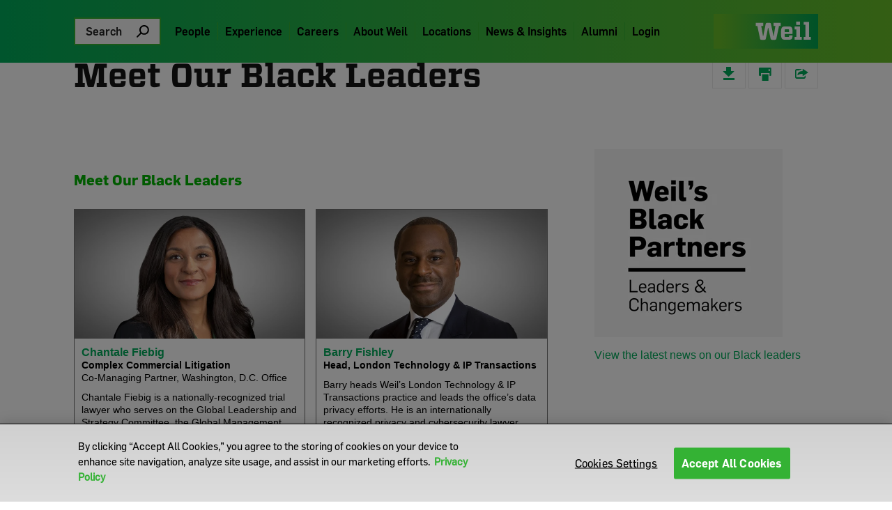

--- FILE ---
content_type: text/html; charset=utf-8
request_url: https://www.weil.com/weils-black-partners/meet-our-black-leaders
body_size: 23991
content:

<!--[]-->
<!DOCTYPE html>
<!--[if lt IE 7]>      <html class="no-js lt-ie9 lt-ie8 lt-ie7 no-mq"> <![endif]-->
<!--[if IE 7]>         <html class="no-js lt-ie9 lt-ie8 no-mq"> <![endif]-->
<!--[if IE 8]>         <html class="no-js lt-ie9 no-mq"> <![endif]-->
<!--[if IE 9]>         <html class="no-js ie-9"> <![endif]-->
<!--[if gt IE 9]><!-->
<html lang="en" class="no-js">
<!--<![endif]-->
<head>
    <meta charset="utf-8">
    <!--[if !HTML5]>
    <meta http-equiv="X-UA-Compatible" content="IE=edge,chrome=1">
    <![endif]-->
    
    <meta name="viewport" content="width=device-width, user-scalable=yes">
    <meta name="robots" content="NOODP, noarchive">



    <!-- OneTrust Cookies Consent Notice start for www.weil.com -->
    <script type="text/javascript" src="https://cdn.cookielaw.org/consent/85b287fe-883b-4d91-b944-92d7f03b0205/OtAutoBlock.js"></script>
    <script src="https://cdn.cookielaw.org/scripttemplates/otSDKStub.js" type="text/javascript" charset="UTF-8" data-domain-script="85b287fe-883b-4d91-b944-92d7f03b0205"></script>
    <script type="text/javascript">
        function OptanonWrapper() { }
    </script>
    <!-- OneTrust Cookies Consent Notice end for www.weil.com -->

        <script type="text/javascript">
            var DID = 260633;
        </script>
        <script async src="//stats.sa-as.com/live.js"></script>

    <!-- Start Google Tag Manager -->
    <script>(function (w, d, s, l, i) { w[l] = w[l] || []; w[l].push({ 'gtm.start': new Date().getTime(), event: 'gtm.js' }); var f = d.getElementsByTagName(s)[0], j = d.createElement(s), dl = l != 'dataLayer' ? '&l=' + l : ''; j.async = true; j.src = '//www.googletagmanager.com/gtm.js?id=' + i + dl; f.parentNode.insertBefore(j, f); })(window, document, 'script', 'dataLayer', 'GTM-T2BCZ4');</script>
    <!-- End Google Tag Manager -->



        <title>Meet Our Black Leaders - Weil, Gotshal &amp; Manges LLP</title>
    <meta name="description" />

<!-- Open Graph tags rengering -->
    <meta property="fb:app_id" content="113808608685283" />
    <meta property="og:url" content="https://www.weil.com/weils-black-partners/meet-our-black-leaders" />
    <meta property="og:title" content="Meet Our Black Leaders - Weil, Gotshal &amp; Manges LLP" />
    <meta property="og:description" content="" />
    <meta property="og:type" content="website" />
    <meta property="og:image" content="https://www.weil.com/weils-black-partners/meet-our-black-leaders/-/media/og-images/weillogoopengraph.jpg?rev=19646e4803f149ef8115d2fda4a554c3" />

    <!-- Place favicon.ico and apple-touch-icon.png in the root directory -->

    <!-- Linked stylesheet from Cloud Typography by H&FJ -->
    <link rel="stylesheet" type="text/css" href="https://cloud.typography.com/6856252/726082/css/fonts.css" />
    <link rel="stylesheet" type="text/css" href="/combres.axd/siteCss/877910124/"/>
    <link rel="stylesheet" href=/redesignAssets/public/redesign.v-8wsmspxggdsozcapfej4bq.css />
    <!-- Main Weil Stylesheet -->
    <link rel="icon" type="image/ico" href="/favicon.ico" />

    <script>
        var currentItemId = "{858A98B1-8E63-42C4-999C-E8BFF9941B30}";
    </script>

    <script type="text/javascript" src=/assets/js/vendor/jquery-3.6.0.min.v-bzlj6rv4qnzn9p7tvqff3q.js></script>
    <script type="text/javascript" src=/assets/js/jquery-migrate-1.4.1.min.v-tkq0piijdls2ekhst4xk4q.js></script>

</head>
<body>
    <!-- Start Google Tag Manager -->
    <noscript><iframe src="//www.googletagmanager.com/ns.html?id=GTM-T2BCZ4" height="0" width="0" style="display:none;visibility:hidden"></iframe></noscript>
    <!-- End Google Tag Manager -->

    <!--[if lt IE 7]>
      <p class="chromeframe">You are using an <strong>outdated</strong> browser. Please <a href="//browsehappy.com/">upgrade your browser</a> or <a href="//www.google.com/chromeframe/?redirect=true">activate Google Chrome Frame</a> to improve your experience.</p>
    <![endif]-->

    <a href="#footer-subscribe-btn" class="skip-main-link" aria-labelledby="Skip to footer content">   Skip to footer content </a>
    <!-- Header Start -->
        <header class="newRedesign">
        <div class="header-wrap">
            <div class="globalOverlay menuOverlay"></div>
            <!--Navbar Start-->
            <nav class="nav-navbar">
                <div class="container">
                    <div class="row">
                        <div class="col-md-12">
                            <div class="mobile-nav">
                                <!-- Mobile Nav Buttons -->
                                <div class="mobile-nav-buttons">
                                    <div class="hamburger-button">
                                    </div>
                                    <div class="search-button">
                                    </div>
                                </div>
                                <!-- Mobile Nav Menu -->
                                <div class="menu">
                                    <ul>
                                                            <li>
                                                                    <a class="" href="/people" target="_self" aria-label="/people">People</a>
                                                            </li>
                                                            <li>
                                                                    <a class="" href="/experience" target="_self" aria-label="/experience">Experience</a>
                                                            </li>
                                                            <li>
                                                                    <a class="" href="/careers" target="_self" aria-label="/careers">Careers</a>
                                                            </li>
                                                            <li>
                                                                    <a class="" href="/about-weil" target="_self" aria-label="/about-weil">About Weil</a>
                                                            </li>
                                                            <li>
                                                                    <a class="" href="/locations" target="_self" aria-label="/locations">Locations</a>
                                                            </li>
                                                            <li>
                                                                    <a class="" href="/newsroom" target="_self" aria-label="/newsroom">News &amp; Insights</a>
                                                            </li>
                                                            <li>
                                                                    <a class="" href="/alumni" target="_self" aria-label="/alumni">Alumni</a>
                                                            </li>
                                                            <li>
                                                                    <a href="https://login.weil.com/" target="_self" aria-label="https://login.weil.com/">Login</a>
                                                                <div class="sub-menu">
                                                                                <a class="" href="https://portal.client.weil.com/" target="_blank" aria-label="https://portal.client.weil.com/">Client</a>
                                                                                <a class="" href="https://login.weil.com/" target="_self" aria-label="https://login.weil.com/">Employee</a>
                                                                </div>
                                                            </li>
                                    </ul>
                                        <div class="social-icons">
                                                <p>Connect with Us</p>
                                                                                            <a class="" href="https://www.linkedin.com/company/weil-gotshal-and-manges" target="_blank" aria-label="Go to Social Link">
                                                    <img alt="" src="/-/media/newdesign/social/linkedin_logo.png?h=104&amp;w=104&amp;rev=79e4036c36b041f89aade6112e7ed16a&amp;hash=2A87BCC40A481AD196D6D83927E2A064">
                                                </a>
                                                <a class="" href="https://www.instagram.com/WeilGotshal" target="_blank" aria-label="Go to Social Link">
                                                    <img alt="" src="/-/media/newdesign/social/instagram_logo.png?h=104&amp;w=104&amp;rev=81da331d6f454a33930e55c86294b281&amp;hash=83C641A368BCBDC9DCA372F34E25DE1B">
                                                </a>
                                                <a class="" href="/subscription" target="_self" aria-label="Go to Social Link">
                                                    <img alt="" src="/-/media/newdesign/social/subscribe_icon.png?h=30&amp;w=40&amp;rev=626630da5ef14ae495cd29ba2ee9056f&amp;hash=C0E91C74B528CFFFB37CD40E4D8453B8">
                                                </a>
                                        </div>

                                </div>
                                    <!-- Mobile Nav Logo Text -->
                                    <div class="mobile-nav-logo">
                                        <a href="/" target="_self" aria-label="Mobile Logo">
                                            <img src="/-/media/newdesign/global/weillogomobile.png?h=157&amp;w=477&amp;rev=24772fbc8c974c118e251cfe92bd80c7&amp;hash=918E62248FB351586C98A18D0146E78E" alt="" />
                                        </a>
                                    </div>


                            </div>
                            <div class="desktop-nav">
                                <script>
    jQuery(document).ready(function () {
        $.widget("custom.catcompleteGlobalSearch", $.ui.autocomplete, {
            _renderMenu: function (ul, items) {
                //var searchText = $("#search").val();
                //if (searchText == '') {
                    var searchText = $("#txtGlobalSearch").val();
               /* }*/
                ul.append("<li class='autocompleteHint no-before'>Quick Suggestions</li>");//tfs622
                $.each(items, function (index, item) {
                    if (item.IsResultsGroup) {
                        if (item.Url != null)
                            {
                            ul.append("<li class='autocompleteHeader'><a href='" + item.Url + "&searchstring=" + searchText + "'>" + item.Title + "</a></li>");
                        } else {
                            ul.append("<li class='autocompleteHeaderWithoutLink'>" + item.Title + "</li>");
                        }
                }
                else if (item.IsDisplayAll) {
                    ul.append("<li class='autocompleteAll'><a href='" + item.Url + "&searchstring=" + searchText + "'>" + item.Title + "</a></li>");
                }
                else if (item.IsGroupLastElement) {
                    ul.append("<li class='autocompleteGroupLastElement'><a href='" + item.Url + "'><div><span class='pub-title'>" + item.Title + item.dotSeparator + "</span></br><span class='pub-date'>" + item.pubMonYear + "</span></div></a></li>");
                }
                else {
                    ul.append("<li class='ui-menu-item'><a href='" + item.Url + "'>" + "<div><span class='pub-title'>" + item.Title + item.dotSeparator + "</span></br><span class='pub-date'>" + item.pubMonYear + "</span></div></a></li>");
                }

            });
        }
        });
        $('#txtGlobalSearch').globalAutoSuggest({
            itemId: "{858A98B1-8E63-42C4-999C-E8BFF9941B30}"
         });
    });

                                </script>
                                <div class="site-search-input">
                                    <div tabindex = "0" class="site-desktop-search">
                                        Search
                                    </div>
                                    <input id="itemIdValue" type="hidden" value="{858A98B1-8E63-42C4-999C-E8BFF9941B30}" />
                                    <form method="post" onsubmit="return reportGaEvent(this,'searchBox','header search initiated')" id="headerSeachForm" class="form-inline card-search" action="/global-search">

                                        <div class="desktop-auto-complete">
                                            <div class="input-group">
                                                <div class="input-group-prepend">
                                                    <div>Search</div>
                                                </div>

                                                <input type="text" id="search" name="searchstring" class="form-control" required placeholder="" />
                                                <span tabindex="0" class="desktop-close"></span>
                                                <div class="input-group-append">
                                                    <button class="btn" type="submit" id="btn-globalSearch">
                                                    </button>
                                                </div>
                                            </div>

                                            <ul id="header-search">
                                            </ul>
                                        </div>
                                    </form>
                                </div>

                                <div class="navbar-menu">
                                    <ul class="navbar-list">
                                                        <li class="dropdown-container  people">
                                                                <a href="/people" onclick="GATracking('main_navigation_click','/people','People','main_navigation_click');" target="_self" class="dropbtn" aria-expanded="false" aria-haspopup="true" aria-label="/people">
                                                                    People
                                                                </a>
                                                                                                                            <div class="dropdown-content singleColumn">
                                                                    <div class="overlay">
                                                                        <div class="container">
                                                                            <div class="row">
                                                                                        <div class="col-md-12 full-section">
                                                                                                <h3 class="menu-heading">People Search</h3>
                                                                                            <div class="row">
                                                                                                        <div class="col-md-4">
                                                                                                                    <form method="post" onsubmit="return reportGaEvent(this,'searchBox','people listing search initiated')" id="peopleSeachFormHeader" action="/people">
                                                                                                                        <div class="people-search">
                                                                                                                            <div class="input-group">
                                                                                                                                <input type="text" class="form-control global-search-large" id="people-searchHeader" name="searchstring" required placeholder="Search Weil attorneys by name" />
                                                                                                                                <span id="resetpeoplesearch" class="people-close"></span>
                                                                                                                                <div class="input-group-append">
                                                                                                                                    <button class="btn" type="submit" id="btn-peopleSearch">
                                                                                                                                    </button>
                                                                                                                                </div>
                                                                                                                            </div>
                                                                                                                            <ul id="people-search-result"></ul>
                                                                                                                        </div>
                                                                                                                    </form>
                                                                                                                                                                                                                                                                                                                                </div>
                                                                                                        <div class="col-md-4">
                                                                                                                                                                                                                                                                                                                                            <div class="card-section">
                                                                                                                            <a class="mediaBox" href="/women-of-weil" target="_self" aria-label="/women-of-weil">
                                                                                                                                    <img src="/-/media/images/2022/december/new-homepage-updates/22060637_weils_women_leaders_v1.jpg?h=450&amp;w=800&amp;rev=d8cbc2c071f445628ff9e872b147ac61&amp;hash=2369A814DFC94FA7E4BA33E34D8E7DA1" alt="" />
                                                                                                                                                                                                                                                                    <div class="card-text">
                                                                                                                                        Women of Weil
                                                                                                                                    </div>

                                                                                                                            </a>
                                                                                                                    </div>
                                                                                                        </div>
                                                                                                        <div class="col-md-4">
                                                                                                                                                                                                                                                                                                                                            <div class="card-section">
                                                                                                                            <a class="mediaBox" href="/weils-black-partners" target="_self" aria-label="/weils-black-partners">
                                                                                                                                    <img src="/-/media/images/2025/february/250043-22_weils_black_partners_v2.jpg?h=450&amp;w=800&amp;rev=840eca7888bb41bb959c208a4dbc8e2a&amp;hash=5535C5F9CD398DFD378EB9E3793341F9" alt="" />
                                                                                                                                                                                                                                                                    <div class="card-text">
                                                                                                                                        Weil&#39;s Black Partners
                                                                                                                                    </div>

                                                                                                                            </a>
                                                                                                                    </div>
                                                                                                        </div>
                                                                                            </div>
                                                                                        </div>
                                                                            </div>
                                                                        </div>
                                                                    </div>
                                                                </div>
                                                        </li>
                                                        <li class="dropdown-container  experience">
                                                                <a href="/experience" onclick="GATracking('main_navigation_click','/experience','Experience','main_navigation_click');" target="_self" class="dropbtn" aria-expanded="false" aria-haspopup="true" aria-label="/experience">
                                                                    Experience
                                                                </a>
                                                                                                                            <div class="dropdown-content doubleColumn">
                                                                    <div class="overlay">
                                                                        <div class="container">
                                                                            <div class="row">
                                                                                                    <div class="col-md-4 left-section">
                                                                                                            <h3 class="menu-heading">Experience</h3>
                                                                                                                                                                                                                    <ul>
                                                                                                                        <li>
                                                                                                                                <a class="" href="/experience#practice_groups" target="_self" aria-label="/experience#practice_groups">Departments</a>
                                                                                                                        </li>
                                                                                                                        <li>
                                                                                                                                <a class="" href="/experience#sectors_industries" target="_self" aria-label="/experience#sectors_industries">Sectors</a>
                                                                                                                        </li>
                                                                                                                        <li>
                                                                                                                                <a class="" href="/experience#our_approach" target="_self" aria-label="/experience#our_approach">Our Approach</a>
                                                                                                                        </li>
                                                                                                            </ul>
                                                                                                    </div>
                                                                                                        <div class="col-md-8 right-section">
                                                                                                                <div class="right-section-content">
                                                                                                                        <h3 class="menu-heading">Department</h3>
                                                                                                                                                                                                                                            <ul>
                                                                                                                                    <li>
                                                                                                                                            <a class="" href="/experience/departments/corporate" target="_self" aria-label="/experience/departments/corporate">Corporate: Transactional and Finance Practices</a>
                                                                                                                                    </li>
                                                                                                                                    <li>
                                                                                                                                            <a class="" href="/experience/practices/executive-compensation-and-benefits" target="_self" aria-label="/experience/practices/executive-compensation-and-benefits">Executive Compensation & Benefits</a>
                                                                                                                                    </li>
                                                                                                                                    <li>
                                                                                                                                            <a class="" href="/experience/departments/litigation" target="_self" aria-label="/experience/departments/litigation">Litigation</a>
                                                                                                                                    </li>
                                                                                                                                    <li>
                                                                                                                                            <a class="" href="/experience/practices/restructuring" target="_self" aria-label="/experience/practices/restructuring">Restructuring</a>
                                                                                                                                    </li>
                                                                                                                                    <li>
                                                                                                                                            <a class="" href="/experience/practices/tax" target="_self" aria-label="/experience/practices/tax">Tax</a>
                                                                                                                                    </li>
                                                                                                                                    <li>
                                                                                                                                            <a class="" href="/experience/practices/pro-bono" target="_self" aria-label="/experience/practices/pro-bono">Pro Bono</a>
                                                                                                                                    </li>
                                                                                                                        </ul>
                                                                                                                </div>
                                                                                                                <div class="right-section-content">
                                                                                                                        <h3 class="menu-heading">Sectors</h3>
                                                                                                                                                                                                                                            <ul>
                                                                                                                                    <li>
                                                                                                                                            <a class="" href="/experience/sectors/energy" target="_self" aria-label="/experience/sectors/energy">Energy</a>
                                                                                                                                    </li>
                                                                                                                                    <li>
                                                                                                                                            <a class="" href="/experience/sectors/financial-services" target="_self" aria-label="/experience/sectors/financial-services">Financial Services</a>
                                                                                                                                    </li>
                                                                                                                                    <li>
                                                                                                                                            <a class="" href="/experience/sectors/healthcare-and-life-sciences" target="_self" aria-label="/experience/sectors/healthcare-and-life-sciences">Healthcare and Life Sciences</a>
                                                                                                                                    </li>
                                                                                                                                    <li>
                                                                                                                                            <a class="" href="/experience/sectors/hospitality-and-leisure" target="_self" aria-label="/experience/sectors/hospitality-and-leisure">Hospitality and Leisure</a>
                                                                                                                                    </li>
                                                                                                                                    <li>
                                                                                                                                            <a class="" href="/experience/sectors/infrastructure" target="_self" aria-label="/experience/sectors/infrastructure">Infrastructure</a>
                                                                                                                                    </li>
                                                                                                                                    <li>
                                                                                                                                            <a class="" href="/experience/sectors/media-and-entertainment" target="_self" aria-label="/experience/sectors/media-and-entertainment">Media and Entertainment</a>
                                                                                                                                    </li>
                                                                                                                                    <li>
                                                                                                                                            <a class="" href="/experience/sectors/retail-and-consumer-goods" target="_self" aria-label="/experience/sectors/retail-and-consumer-goods">Retail and Consumer Products</a>
                                                                                                                                    </li>
                                                                                                                                    <li>
                                                                                                                                            <a class="" href="/experience/sectors/sports" target="_self" aria-label="/experience/sectors/sports">Sports</a>
                                                                                                                                    </li>
                                                                                                                                    <li>
                                                                                                                                            <a class="" href="/experience/sectors/technology" target="_self" aria-label="/experience/sectors/technology">Technology</a>
                                                                                                                                    </li>
                                                                                                                                    <li>
                                                                                                                                            <a class="" href="/experience/sectors/transportation" target="_self" aria-label="/experience/sectors/transportation">Transportation and Automotive</a>
                                                                                                                                    </li>
                                                                                                                        </ul>
                                                                                                                </div>
                                                                                                                <div class="right-section-content">
                                                                                                                        <h3 class="menu-heading">Our Approach</h3>
                                                                                                                                                                                                                                            <ul>
                                                                                                                                    <li>
                                                                                                                                            <a class="" href="/experience/departments/litigation" target="_self" aria-label="/experience/departments/litigation">High Stakes Litigation and Dispute Resolution</a>
                                                                                                                                    </li>
                                                                                                                                    <li>
                                                                                                                                            <a class="" href="/experience/departments/corporate" target="_self" aria-label="/experience/departments/corporate">High Value Global Transactions</a>
                                                                                                                                    </li>
                                                                                                                                    <li>
                                                                                                                                            <a class="" href="/experience/practices/finance" target="_self" aria-label="/experience/practices/finance">Broad Finance Capabilities</a>
                                                                                                                                    </li>
                                                                                                                                    <li>
                                                                                                                                            <a class="" href="/experience/practices/restructuring" target="_self" aria-label="/experience/practices/restructuring">Developed and Defined the Modern Bankruptcy and Restructuring Practice</a>
                                                                                                                                    </li>
                                                                                                                                    <li>
                                                                                                                                            <a class="" href="/experience/capabilities/crisis-avoidance-and-risk-management" target="_self" aria-label="/experience/capabilities/crisis-avoidance-and-risk-management">Crisis Avoidance & Risk Management</a>
                                                                                                                                    </li>
                                                                                                                                    <li>
                                                                                                                                            <a class="" href="/experience/capabilities/trial-ready" target="_self" aria-label="/experience/capabilities/trial-ready">Trial Ready</a>
                                                                                                                                    </li>
                                                                                                                        </ul>
                                                                                                                </div>
                                                                                                        </div>
                                                                            </div>
                                                                        </div>
                                                                    </div>
                                                                </div>
                                                        </li>
                                                        <li class="dropdown-container  careers">
                                                                <a href="/careers" onclick="GATracking('main_navigation_click','/careers','Careers','main_navigation_click');" target="_self" class="dropbtn" aria-expanded="false" aria-haspopup="true" aria-label="/careers">
                                                                    Careers
                                                                </a>
                                                                                                                            <div class="dropdown-content singleColumn">
                                                                    <div class="overlay">
                                                                        <div class="container">
                                                                            <div class="row">
                                                                                        <div class="col-md-12 full-section">
                                                                                                <h3 class="menu-heading">Careers</h3>
                                                                                            <div class="row">
                                                                                                        <div class="col-md-4">
                                                                                                                                                                                                                            <div class="menu-drop-list">
                                                                                                                    <ul>
                                                                                                                                <li>
                                                                                                                                        <a href="https://careers.weil.com/" target="_blank" class="target-link" aria-label="https://careers.weil.com/">Weil in the U.S.</a>
                                                                                                                                </li>
                                                                                                                                <li>
                                                                                                                                        <a href="/careers/career-europe" target="_self" class="" aria-label="/careers/career-europe">Weil in Europe</a>
                                                                                                                                </li>
                                                                                                                                <li>
                                                                                                                                        <a href="/careers/career-europe/career-london" target="_self" class="" aria-label="/careers/career-europe/career-london">Weil in London</a>
                                                                                                                                </li>
                                                                                                                                <li>
                                                                                                                                        <a href="/careers/career_asia" target="_self" class="" aria-label="/careers/career_asia">Weil in Asia</a>
                                                                                                                                </li>
                                                                                                                                <li>
                                                                                                                                        <a href="/administrative-staff" target="_self" class="border-top-grey" aria-label="/administrative-staff">Administrative Staff Opportunities</a>
                                                                                                                                </li>
                                                                                                                    </ul>
                                                                                                                </div>
                                                                                                                                                                                                                    </div>
                                                                                                        <div class="col-md-4">
                                                                                                                                                                                                                                                                                                                                            <div class="card-section">
                                                                                                                            <a class="mediaBox" href="/special-announcements/weil-lawyers-receive-rising-star-awards" target="_self" aria-label="/special-announcements/weil-lawyers-receive-rising-star-awards">
                                                                                                                                    <img src="/-/media/images/2025/july/250043-83_rising_stars.jpg?h=450&amp;w=800&amp;rev=3e53440c4efb4d039e4508e2d28c47cb&amp;hash=EF6334527532D32D723EA0DD0A4C48DA" alt="" />
                                                                                                                                                                                                                                                                    <div class="card-text">
                                                                                                                                        Weil Lawyers Receive Rising Star Awards
                                                                                                                                    </div>

                                                                                                                            </a>
                                                                                                                    </div>
                                                                                                        </div>
                                                                                                        <div class="col-md-4">
                                                                                                                                                                                                                                                                                                                                            <div class="card-section">
                                                                                                                            <a class="mediaBox" href="/administrative-staff" target="_self" aria-label="/administrative-staff">
                                                                                                                                    <img src="/-/media/images/2023/june/230503-2_admin_banner_right_v1-1.jpg?h=360&amp;w=640&amp;rev=3b3a60d5946f4e139bdfdbfe644f74fb&amp;hash=DB08E79AE92442BEDEC7BE625BF3AFF9" alt="" />
                                                                                                                                                                                                                                                                    <div class="card-text">
                                                                                                                                        Administrative Staff Opportunities
                                                                                                                                    </div>

                                                                                                                            </a>
                                                                                                                    </div>
                                                                                                        </div>
                                                                                            </div>
                                                                                        </div>
                                                                            </div>
                                                                        </div>
                                                                    </div>
                                                                </div>
                                                        </li>
                                                        <li class="dropdown-container  about-weil">
                                                                <a href="/about-weil" onclick="GATracking('main_navigation_click','/about-weil','About Weil','main_navigation_click');" target="_self" class="dropbtn" aria-expanded="false" aria-haspopup="true" aria-label="/about-weil">
                                                                    About Weil
                                                                </a>
                                                                                                                            <div class="dropdown-content singleColumn">
                                                                    <div class="overlay">
                                                                        <div class="container">
                                                                            <div class="row">
                                                                                        <div class="col-md-12 full-section">
                                                                                                <h3 class="menu-heading">About Weil</h3>
                                                                                            <div class="row">
                                                                                                        <div class="col-md-4">
                                                                                                                                                                                                                            <div class="menu-drop-list">
                                                                                                                    <ul>
                                                                                                                                <li>
                                                                                                                                        <a href="https://www.weil.com/experience#our_approach" target="_self" class="" aria-label="https://www.weil.com/experience#our_approach">Our Approach</a>
                                                                                                                                </li>
                                                                                                                                <li>
                                                                                                                                        <a href="/about-weil/about-weil-prominent-matters" target="_self" class="" aria-label="/about-weil/about-weil-prominent-matters">Prominent Matters</a>
                                                                                                                                </li>
                                                                                                                                <li>
                                                                                                                                        <a href="/about-weil/about-weil-recent-accolades" target="_self" class="" aria-label="/about-weil/about-weil-recent-accolades">Recent Accolades</a>
                                                                                                                                </li>
                                                                                                                                <li>
                                                                                                                                        <a href="/about-weil/inclusion" target="_self" class="" aria-label="/about-weil/inclusion">Inclusion</a>
                                                                                                                                </li>
                                                                                                                                <li>
                                                                                                                                        <a href="/experience/practices/pro-bono" target="_self" class="" aria-label="/experience/practices/pro-bono">Pro Bono</a>
                                                                                                                                </li>
                                                                                                                                <li>
                                                                                                                                        <a href="/about-weil/social-responsibility" target="_self" class="" aria-label="/about-weil/social-responsibility">Social Responsibility</a>
                                                                                                                                </li>
                                                                                                                                <li>
                                                                                                                                        <a href="/about-weil/well-being-at-weil" target="_self" class="" aria-label="/about-weil/well-being-at-weil">Well-Being at Weil</a>
                                                                                                                                </li>
                                                                                                                    </ul>
                                                                                                                </div>
                                                                                                                                                                                                                    </div>
                                                                                                        <div class="col-md-4">
                                                                                                                                                                                                                                                                                                                                            <div class="card-section">
                                                                                                                            <a class="mediaBox" href="https://www.weil.com/publications/Pro-Bono-Annual-2025/index.html" target="_blank" aria-label="https://www.weil.com/publications/Pro-Bono-Annual-2025/index.html">
                                                                                                                                    <img src="/-/media/images/2025/july/250111-3_pba_cover_assets_v4-4_hp_800x450.jpg?h=450&amp;w=800&amp;rev=8c4b4c1c3b4a49e69b9d00cd466d382c&amp;hash=F916CA7C841C1F455F55B2E0F56DC915" alt="" />
                                                                                                                                                                                                                                                                    <div class="card-text">
                                                                                                                                        View the 2025 Pro Bono Annual Review
                                                                                                                                    </div>

                                                                                                                            </a>
                                                                                                                    </div>
                                                                                                        </div>
                                                                                                        <div class="col-md-4">
                                                                                                                                                                                                                                                                                                                                            <div class="card-section">
                                                                                                                            <a class="mediaBox" href="/about-weil/well-being-at-weil" target="_self" aria-label="/about-weil/well-being-at-weil">
                                                                                                                                    <img src="/-/media/images/2023/june/23000812_wellbeing_v2.jpg?h=450&amp;w=800&amp;rev=2ca9a3f3837b4e24af971e5fd97ecbe6&amp;hash=FD7E154FB74726CAB9FF2D350AC830A6" alt="" />
                                                                                                                                                                                                                                                                    <div class="card-text">
                                                                                                                                        Well-Being at Weil
                                                                                                                                    </div>

                                                                                                                            </a>
                                                                                                                    </div>
                                                                                                        </div>
                                                                                            </div>
                                                                                        </div>
                                                                            </div>
                                                                        </div>
                                                                    </div>
                                                                </div>
                                                        </li>
                                                        <li class="dropdown-container  locations">
                                                                <a href="/locations" onclick="GATracking('main_navigation_click','/locations','Locations','main_navigation_click');" target="_self" class="dropbtn" aria-expanded="false" aria-haspopup="true" aria-label="/locations">
                                                                    Locations
                                                                </a>
                                                                                                                            <div class="dropdown-content tripleColumn">
                                                                    <div class="overlay">
                                                                        <div class="container">
                                                                            <div class="row">
                                                                                                    <div class="col-md-4 left-section">
                                                                                                            <h3 class="menu-heading">Americas</h3>
                                                                                                                                                                                                                    <ul>
                                                                                                                        <li>
                                                                                                                                <a class="" href="/locations/boston" target="_self" aria-label="/locations/boston">Boston</a>
                                                                                                                        </li>
                                                                                                                        <li>
                                                                                                                                <a class="" href="/locations/dallas" target="_self" aria-label="/locations/dallas">Dallas</a>
                                                                                                                        </li>
                                                                                                                        <li>
                                                                                                                                <a class="" href="/locations/houston" target="_self" aria-label="/locations/houston">Houston</a>
                                                                                                                        </li>
                                                                                                                        <li>
                                                                                                                                <a class="" href="/locations/los-angeles" target="_self" aria-label="/locations/los-angeles">Los Angeles</a>
                                                                                                                        </li>
                                                                                                                        <li>
                                                                                                                                <a class="" href="/locations/miami" target="_self" aria-label="/locations/miami">Miami</a>
                                                                                                                        </li>
                                                                                                                        <li>
                                                                                                                                <a class="" href="/locations/new-york" target="_self" aria-label="/locations/new-york">New York</a>
                                                                                                                        </li>
                                                                                                                        <li>
                                                                                                                                <a class="" href="/locations/san-francisco" target="_self" aria-label="/locations/san-francisco">San Francisco</a>
                                                                                                                        </li>
                                                                                                                        <li>
                                                                                                                                <a class="" href="/locations/silicon-valley" target="_self" aria-label="/locations/silicon-valley">Silicon Valley</a>
                                                                                                                        </li>
                                                                                                                        <li>
                                                                                                                                <a class="" href="/locations/washington-dc" target="_self" aria-label="/locations/washington-dc">Washington, D.C.</a>
                                                                                                                        </li>
                                                                                                            </ul>
                                                                                                    </div>
                                                                                                    <div class="col-md-4 middle-section">
                                                                                                            <h3 class="menu-heading">Europe</h3>
                                                                                                                                                                                                                    <ul>
                                                                                                                        <li>
                                                                                                                                <a class="" href="/locations/brussels" target="_self" aria-label="/locations/brussels">Brussels</a>
                                                                                                                        </li>
                                                                                                                        <li>
                                                                                                                                <a class="" href="/locations/frankfurt" target="_self" aria-label="/locations/frankfurt">Frankfurt</a>
                                                                                                                        </li>
                                                                                                                        <li>
                                                                                                                                <a class="" href="/locations/london" target="_self" aria-label="/locations/london">London</a>
                                                                                                                        </li>
                                                                                                                        <li>
                                                                                                                                <a class="" href="/locations/munich" target="_self" aria-label="/locations/munich">Munich</a>
                                                                                                                        </li>
                                                                                                                        <li>
                                                                                                                                <a class="" href="/locations/paris" target="_self" aria-label="/locations/paris">Paris</a>
                                                                                                                        </li>
                                                                                                            </ul>
                                                                                                    </div>
                                                                                                    <div class="col-md-4 right-section">
                                                                                                            <h3 class="menu-heading">Asia</h3>
                                                                                                                                                                                                                    <ul>
                                                                                                                        <li>
                                                                                                                                <a class="" href="/locations/hong-kong" target="_self" aria-label="/locations/hong-kong">Hong Kong</a>
                                                                                                                        </li>
                                                                                                            </ul>
                                                                                                    </div>
                                                                            </div>
                                                                        </div>
                                                                    </div>
                                                                </div>
                                                        </li>
                                                        <li class="dropdown-container  news-and-insights">
                                                                <a href="/newsroom" onclick="GATracking('main_navigation_click','/newsroom','News &amp; Insights','main_navigation_click');" target="_self" class="dropbtn" aria-expanded="false" aria-haspopup="true" aria-label="/newsroom">
                                                                    News &amp; Insights
                                                                </a>
                                                                                                                            <div class="dropdown-content singleColumn">
                                                                    <div class="overlay">
                                                                        <div class="container">
                                                                            <div class="row">
                                                                                        <div class="col-md-12 full-section">
                                                                                                <h3 class="menu-heading">News &amp; Insights</h3>
                                                                                            <div class="row">
                                                                                                        <div class="col-md-4">
                                                                                                                                                                                                                            <div class="menu-drop-list">
                                                                                                                    <ul>
                                                                                                                                <li>
                                                                                                                                        <a href="/newsroom" target="_self" class="" aria-label="/newsroom">Newsroom</a>
                                                                                                                                </li>
                                                                                                                                <li>
                                                                                                                                        <a href="/global-search/firm-news-and-announcements" target="_self" class="" aria-label="/global-search/firm-news-and-announcements">Firm News and Announcements</a>
                                                                                                                                </li>
                                                                                                                                <li>
                                                                                                                                        <a href="/global-search/latest-thinking" target="_self" class="" aria-label="/global-search/latest-thinking">Latest Thinking</a>
                                                                                                                                </li>
                                                                                                                                <li>
                                                                                                                                        <a href="/global-search/events" target="_self" class="" aria-label="/global-search/events">Speaking Engagements</a>
                                                                                                                                </li>
                                                                                                                    </ul>
                                                                                                                </div>
                                                                                                                                                                                                                    </div>
                                                                                                        <div class="col-md-4">
                                                                                                                                                                                                                                                                                                                                            <div class="card-section">
                                                                                                                            <a class="mediaBox" href="/-/media/files/pdfs/2026/january/the-weil-european-distress-index-january-2026.pdf?rev=79a2542af7b44dbaaa016d4a38904fe2" target="_blank" aria-label="/-/media/files/pdfs/2026/january/the-weil-european-distress-index-january-2026.pdf?rev=79a2542af7b44dbaaa016d4a38904fe2">
                                                                                                                                    <img src="/-/media/images/2025/june/250084-3_lon_wedi_report_june_homepage.jpg?h=450&amp;w=800&amp;rev=0bcb40e83ca14aa2b3290de6048d4c22&amp;hash=679DF83561236E8492190EBF8F1B8954" alt="" />
                                                                                                                                                                                                                                                                    <div class="card-text">
                                                                                                                                        The Weil European Distress Index
                                                                                                                                    </div>

                                                                                                                            </a>
                                                                                                                    </div>
                                                                                                        </div>
                                                                                                        <div class="col-md-4">
                                                                                                                                                                                                                                                                                                                                            <div class="card-section">
                                                                                                                            <a class="mediaBox" href="/-/media/mailings/2025/q4/weil-private-equity-sponsor-sync-q4-2025.pdf?rev=353837c378824eda934e139d205fae10" target="_blank" aria-label="/-/media/mailings/2025/q4/weil-private-equity-sponsor-sync-q4-2025.pdf?rev=353837c378824eda934e139d205fae10">
                                                                                                                                    <img src="/-/media/images/2024/april/240043-2_pe_newsletter_april.jpg?h=450&amp;w=800&amp;rev=f5f4b938dd46425db0b35804748735f9&amp;hash=0D9D32C781C73E03501AB1645470D6BB" alt="" />
                                                                                                                                                                                                                                                                    <div class="card-text">
                                                                                                                                        Weil Private Equity Sponsor Sync
                                                                                                                                    </div>

                                                                                                                            </a>
                                                                                                                    </div>
                                                                                                        </div>
                                                                                            </div>
                                                                                        </div>
                                                                            </div>
                                                                        </div>
                                                                    </div>
                                                                </div>
                                                        </li>
                                                        <li class="dropdown-container  alumni">
                                                                <a href="/alumni" onclick="GATracking('main_navigation_click','/alumni','Alumni','main_navigation_click');" target="_self" class="dropbtn" aria-expanded="false" aria-haspopup="true" aria-label="/alumni">
                                                                    Alumni
                                                                </a>
                                                                                                                            <div class="dropdown-content singleColumn">
                                                                    <div class="overlay">
                                                                        <div class="container">
                                                                            <div class="row">
                                                                                        <div class="col-md-12 full-section">
                                                                                                <h3 class="menu-heading">Alumni</h3>
                                                                                            <div class="row">
                                                                                                        <div class="col-md-4">
                                                                                                                                                                                                                            <div class="menu-drop-list">
                                                                                                                    <ul>
                                                                                                                                <li>
                                                                                                                                        <a href="/alumni/welcome-alumni" target="_self" class="" aria-label="/alumni/welcome-alumni">Welcome</a>
                                                                                                                                </li>
                                                                                                                                <li>
                                                                                                                                        <a href="/alumni/beyond-weil" target="_self" class="" aria-label="/alumni/beyond-weil">Beyond Weil</a>
                                                                                                                                </li>
                                                                                                                                <li>
                                                                                                                                        <a href="/alumni/alumni-profiles" target="_self" class="" aria-label="/alumni/alumni-profiles">Featured Alumni</a>
                                                                                                                                </li>
                                                                                                                    </ul>
                                                                                                                </div>
                                                                                                                                                                                                                    </div>
                                                                                                        <div class="col-md-4">
                                                                                                                                                                                                                                                                                                                                            <div class="video-section">
                                                                                                                        <div class="popup-video-wrapper">
                                                                                                                            <div class="single-video">
                                                                                                                                <a class="mediaBox open-gtmpopupVideo" href="https://www.youtube.com/embed/2BBqlvNTimk?autoplay=1&amp;amp;modestbranding=1&amp;amp;rel=0&amp;amp;showinfo=0" target="youTubeFrame">
                                                                                                                                    <div class="video-content">
                                                                                                                                            <div class="video-image">
                                                                                                                                                <img src="/-/media/images/2025/march/alumni-thumbnail.jpg?h=720&amp;w=1280&amp;rev=962f9091dc444d218fa01c5639d4a3c4&amp;hash=8E05E7F0DF91011680DDE5BFBD22B098" alt="" />
                                                                                                                                                <div class="video-button">
                                                                                                                                                    <span class="circle-icon">
                                                                                                                                                        <span class="play-icon">
                                                                                                                                                        </span>
                                                                                                                                                    </span>
                                                                                                                                                </div>
                                                                                                                                            </div>
                                                                                                                                                                                                                                                                                    <div class="video-text">
                                                                                                                                                A Value-Focused Lawyer at Weil and Beyond
                                                                                                                                            </div>
                                                                                                                                    </div>
                                                                                                                                </a>
                                                                                                                            </div>
                                                                                                                            <div class="custom-gtmlightbox">
                                                                                                                                <div class="video-demo">
                                                                                                                                    <div class="iframe-wrap">
                                                                                                                                        <iframe name="youTubeFrame" id="youTubeFrame" width="560" height="315" frameborder="0" allow="autoplay" src="" class="optanon-category-C0004" allowfullscreen></iframe>
                                                                                                                                        <span class="custom-gtmlightboxClose"></span>
                                                                                                                                    </div>
                                                                                                                                </div>
                                                                                                                            </div>
                                                                                                                        </div>
                                                                                                                    </div>
                                                                                                        </div>
                                                                                                        <div class="col-md-4">
                                                                                                                                                                                                                                                                                                                                            <div class="video-section">
                                                                                                                        <div class="popup-video-wrapper">
                                                                                                                            <div class="single-video">
                                                                                                                                <a class="mediaBox open-gtmpopupVideo" href="https://www.youtube.com/embed/bVx13FPJE5I?autoplay=1&amp;amp;modestbranding=1&amp;amp;rel=0&amp;amp;showinfo=0" target="youTubeFrame">
                                                                                                                                    <div class="video-content">
                                                                                                                                            <div class="video-image">
                                                                                                                                                <img src="/-/media/images/2025/october/wronski-constance-interview.png?h=666&amp;w=1191&amp;rev=65513c8fe15a43fdb609ab3238cd28ab&amp;hash=5288D3AC690E12A89F44B4C2876CA4A5" alt="" />
                                                                                                                                                <div class="video-button">
                                                                                                                                                    <span class="circle-icon">
                                                                                                                                                        <span class="play-icon">
                                                                                                                                                        </span>
                                                                                                                                                    </span>
                                                                                                                                                </div>
                                                                                                                                            </div>
                                                                                                                                                                                                                                                                                    <div class="video-text">
                                                                                                                                                A Career of Trust Well-Earned
                                                                                                                                            </div>
                                                                                                                                    </div>
                                                                                                                                </a>
                                                                                                                            </div>
                                                                                                                            <div class="custom-gtmlightbox">
                                                                                                                                <div class="video-demo">
                                                                                                                                    <div class="iframe-wrap">
                                                                                                                                        <iframe name="youTubeFrame" id="youTubeFrame" width="560" height="315" frameborder="0" allow="autoplay" src="" class="optanon-category-C0004" allowfullscreen></iframe>
                                                                                                                                        <span class="custom-gtmlightboxClose"></span>
                                                                                                                                    </div>
                                                                                                                                </div>
                                                                                                                            </div>
                                                                                                                        </div>
                                                                                                                    </div>
                                                                                                        </div>
                                                                                            </div>
                                                                                        </div>
                                                                            </div>
                                                                        </div>
                                                                    </div>
                                                                </div>
                                                        </li>
                                                        <li class="dropdown-container  login">
                                                                <a href="https://login.weil.com/" onclick="GATracking('main_navigation_click','https://login.weil.com/','Login','main_navigation_click');" target="_self" class="dropbtn" aria-expanded="false" aria-haspopup="true" aria-label="https://login.weil.com/">
                                                                    Login
                                                                </a>
                                                                                                                            <div class="dropdown-content tripleColumn">
                                                                    <div class="overlay">
                                                                        <div class="container">
                                                                            <div class="row">
                                                                                                    <div class="col-md-4 left-section">
                                                                                                            <h3 class="menu-heading">Client Login</h3>
                                                                                                                                                                                                                    <ul>
                                                                                                                        <li>
                                                                                                                                <a class="target-link" href="https://portal.client.weil.com/" target="_blank" aria-label="https://portal.client.weil.com/">Weil Client Portal</a>
                                                                                                                        </li>
                                                                                                            </ul>
                                                                                                    </div>
                                                                                                    <div class="col-md-4 middle-section">
                                                                                                            <h3 class="menu-heading">Employee Login</h3>
                                                                                                                                                                                                                    <ul>
                                                                                                                        <li>
                                                                                                                                <a class="" href="https://login.weil.com/" target="_self" aria-label="https://login.weil.com/">Employee Remote Access</a>
                                                                                                                        </li>
                                                                                                            </ul>
                                                                                                    </div>
                                                                            </div>
                                                                        </div>
                                                                    </div>
                                                                </div>
                                                        </li>
                                    </ul>
                                </div>
                                    <div class="navbar-logo">
                                        <a href="/" target="_self" onclick="GATracking('logo_click','https://www.weil.com','Weil Logo','logo_click');">
                                            <img src="/-/media/newdesign/global/weillogodesktop.png?h=50&amp;w=150&amp;rev=145efc8b3d0845fe85c091997dbd4bc8&amp;hash=D70800562D6D9E20ACB8E9EA27AF94CB" alt="Weil_Logo" />
                                        </a>
                                    </div>
                            </div>
                        </div>
                    </div>
                </div>
            </nav>
            <!--Navbar End-->
            <!-- Mobile Search -->
            <div class="mobile-search">
                <form method="post" onsubmit="return reportGaEvent(this,'searchBox','header search initiated')" id="mobileheaderSeachForm" class="form-inline card-search" action="/global-search">
                    <div class="mobile-search-input">
                        <input type="text" id="mobilesearch" name="searchstring" class="form-control" required placeholder="Search">
                        <span id="mobilesearchreset" class="mobile-close"></span>
                    </div>
                    <button id="mobilebtnSearch" class="mobile-search-btn" type="submit">
                    </button>
                    <ul id="mobile-header-search">
                    </ul>
                </form>
            </div>
        </div>
    </header>

<script>

function GATracking(r, t, i, n){
window.dataLayer = window.dataLayer || [];
 window.dataLayer.push({
 event:r,
 click_url:t,
 click_text:i,
 label:n
 })
}

</script>

    <!-- Header End -->
    <div class="page-wrap">
        <div class="canvas body-canvas">

            <!-- content body start -->
                <main role="main" class="">
                    
<header class="grid-wrap-f header-c layout-a header-background">
    <div class="row">
        <div class="col-1">
            <div>
            <h1 data-bk="{858A98B1-8E63-42C4-999C-E8BFF9941B30}">Meet Our Black Leaders</h1>
</div>


        </div>
        <div class="col-2">
            <div class="page-utilities">
        <a class="action-button tooltip js-download-button" onclick="GATracking('action_link_click','/Print?p=2&page={858A98B1-8E63-42C4-999C-E8BFF9941B30}','Download','action_link_click');" href="/Print?p=2&page={858A98B1-8E63-42C4-999C-E8BFF9941B30}" title="<span class='tip'>Download</span>"><span class="ss-icon">Download</span></a>
    <button type="button" onclick="GATracking('action_link_click','[link3]','Print','action_link_click');" class="action-button tooltip js-print-button" title="<span class='tip'>Print&nbsp;This&nbsp;Page</span>"><span class="ss-icon">Print</span></button>
    <button type="button" class="action-button share-tooltip share-fallback" title="<span class='social-share'><a class='ss-icon ss-social-regular' href='mailto:?subject=Sharing%20content%20from%20Weil&amp;body=https%3A%2F%2Fwww.weil.com%2Fweils-black-partners%2Fmeet-our-black-leaders'>&#x2709;</a></span><span class='social-share'><a class='ss-icon ss-social-regular' id='alinkedin' href='http://www.linkedin.com/shareArticle?mini=true&title=linkedin Custom Message' onclick='return openlinkedin(this.href);' rel='noreferrer'>&#xF612;</a></span>"><span class="ss-icon">&#xEE00;</span></button>
</div>

            

        </div>
    </div>
</header>
<section class="grid-wrap">
    <!-- sub practice start -->
    <div class="row">
        <div class="ip-box-b layout-a">
            <div class="row slide-offset">
                <div class="col-1">
                    
<div>

</div>


    <section id="notable-representations" class="padding-bott">
        <div class="grid-wrap i-box-e">
            <div class="row">

                <header><h2 class="h3"></h2></header>
                                    <div class="tree-wrap">

                                <div class="spac-wrap">
                <h3>Meet Our Black Leaders</h3>
            <div class="spac-grid-layout tombstone-slider">
                        <!-- if (string.IsNullOrEmpty(Model.DeviceValue) && Model.ViewMoreLink && Model.TotalRecordToDisplay > 0 && Model.TotalRecordToDisplay < notableCount) -->
                        <!-- { -->
                        <!-- isViewMoreRequired = true; -->
                        <!-- break; -->
                        <!-- } -->
                        <!-- //if ViewMoreLink is false then need to display record based on TotalRecordToDisplay -->
                        <!-- if (string.IsNullOrEmpty(Model.DeviceValue) && Model.TotalRecordToDisplay < notableCount) -->
                        <!-- { -->
                        <!-- break; -->
                        <!-- } -->
                            <div class="spac-item   spac-rectDImg ">
                                <a href='#'>
<img src="/-/media/images/2022/february/black-partner-microsite-assets/210495-3_wbl_tiles_280x157_cfiebig_2x.jpg?h=314&amp;iar=0&amp;w=560&amp;rev=c1dbb59aa1e44b488362471804280d3b&amp;hash=8335C218E140CB70E860E5F0E0EB94E5" alt="Chantale Fiebig" width="560" height="314" title="Chantale Fiebig">
                                        <div class="spac-text align-left">
                                            <p><p><strong><a href="/people/chantale-fiebig" style="font-size: 115%;" class="spac-text-link">Chantale Fiebig</a></strong><br />
<strong>Complex Commercial Litigation</strong><br />
Co-Managing Partner, Washington, D.C. Office</p>
<p>Chantale Fiebig is a nationally-recognized trial lawyer who serves on the Global Leadership and Strategy Committee, the Global Management Committee and is the Co-Managing Partner of the Washington, D.C. office. Chantale serves as lead trial counsel in high-stakes business disputes, including for clients in the retail, tech, consumer products, financial services, and energy sectors. In addition, she has extensive experience defeating nationwide class actions. Her recent work has tracked some of the most visible and consequential societal and business developments, from the opioid epidemic to Cambridge Analytica to alleged conspiracies in the financial industry.</p>
<p style="background: white; margin: 7.5pt 0in;">In just the last several years, Chantale has successfully tried multiple cases to verdict, earning widespread recognition for her expertise and success in complex litigation. Notably, she was most recently named to <em>Forbes</em>&rsquo; list of America&rsquo;s Top Lawyers. She has also been recognized as a leading national litigator and trial lawyer by <em>Corporate Counsel</em>, <em>The National Law Journal</em> and <em>The American Lawyer</em>, among others. Additionally, she served for years as an adjunct professor at Georgetown University Law Center, where she taught an advanced seminar on class action law and practice.</p>
<p><a href="/people/chantale-fiebig" class="spac-text-link" target="_blank">View more about Chantale&rsquo;s experience and clients.</a></p></p>
                                        </div>
                                </a>
                            </div>
                        <!-- if (string.IsNullOrEmpty(Model.DeviceValue) && Model.ViewMoreLink && Model.TotalRecordToDisplay > 0 && Model.TotalRecordToDisplay < notableCount) -->
                        <!-- { -->
                        <!-- isViewMoreRequired = true; -->
                        <!-- break; -->
                        <!-- } -->
                        <!-- //if ViewMoreLink is false then need to display record based on TotalRecordToDisplay -->
                        <!-- if (string.IsNullOrEmpty(Model.DeviceValue) && Model.TotalRecordToDisplay < notableCount) -->
                        <!-- { -->
                        <!-- break; -->
                        <!-- } -->
                            <div class="spac-item   spac-rectDImg ">
                                <a href='#'>
<img src="/-/media/images/2022/february/black-partner-microsite-assets/210495-3_wbl_tiles_280x157_bfishley_2x.jpg?h=314&amp;iar=0&amp;w=560&amp;rev=45ce0b43930e44c38ac54ff95ceca4d7&amp;hash=41284D8B80C80D7B9F62D9B1179A51F1" alt="Barry Fishley" width="560" height="314" title="Barry Fishley">
                                        <div class="spac-text align-left">
                                            <p><p><strong><a href="/people/barrington-fishley" style="font-size: 115%;" class="spac-text-link">Barry Fishley</a></strong><br />
<strong>Head, London Technology &amp; IP Transactions</strong></p>
<p>Barry heads Weil&rsquo;s London Technology &amp; IP Transactions practice and leads the office&rsquo;s data privacy efforts. He is an internationally recognized privacy and cybersecurity lawyer. Barry has extensive experience advising major international companies and private equity funds on a range of issues relating to technology, IP and data privacy, including within the context of ESG. His clients include Advent International, Bain Capital, Brookfield, Lone Star and Providence Strategic Growth Partners. Barry is lauded for his Technology &amp; IP Transactions practice by <em>Legal 500 UK</em> for showing &ldquo;cutting-edge knowledge and keen commercial sense.&rdquo;</p>
<p>Barry is an active member of the City of London Law Society Data Committee and a sought-after speaker at industry conferences. He also has a deep and longstanding commitment to pro bono service.</p>
<p><a href="/people/barrington-fishley" class="spac-text-link" target="_blank">View more about Barry&rsquo;s experience and clients.</a></p></p>
                                        </div>
                                </a>
                            </div>
                        <!-- if (string.IsNullOrEmpty(Model.DeviceValue) && Model.ViewMoreLink && Model.TotalRecordToDisplay > 0 && Model.TotalRecordToDisplay < notableCount) -->
                        <!-- { -->
                        <!-- isViewMoreRequired = true; -->
                        <!-- break; -->
                        <!-- } -->
                        <!-- //if ViewMoreLink is false then need to display record based on TotalRecordToDisplay -->
                        <!-- if (string.IsNullOrEmpty(Model.DeviceValue) && Model.TotalRecordToDisplay < notableCount) -->
                        <!-- { -->
                        <!-- break; -->
                        <!-- } -->
                            <div class="spac-item   spac-rectDImg ">
                                <a href='#'>
<img src="/-/media/images/2022/february/black-partner-microsite-assets/210495-3_wbl_tiles_280x157_aheyliger_2x.jpg?h=314&amp;iar=0&amp;w=560&amp;rev=629f5471c26b4022b31289d134f443f8&amp;hash=B53BB925F28BFFE3D8FDF1136915D0F2" alt="Adé Heyliger" width="560" height="314" title="Adé Heyliger">
                                        <div class="spac-text align-left">
                                            <p><p><strong><a href="/people/ade-heyliger" style="font-size: 115%;" class="spac-text-link">Ad&eacute; Heyliger</a></strong><br />
<strong>Public Company Advisory Group</strong><br />
Washington, D.C.<br />
Chair, Weil&rsquo;s Global Inclusion Committee</p>
<p>Ad&eacute; is a highly sought-after securities and corporate governance lawyer who counsels public companies, corporate boards and foreign private issuers on SEC disclosure, corporate governance and compliance and shareholder activism matters. </p>
<p>Ad&eacute; is lauded as a leading governance lawyer by the NACD,&nbsp;<em>Chambers USA</em> and <em>Legal 500 US</em>, and has been named among <em>Savoy</em> magazine&rsquo;s &ldquo;2022 Most Influential Black Lawyers.&rdquo; Most recently, he was named to <em>Forbes</em>&rsquo; list of America&rsquo;s Top Lawyers. He  He is a frequently invited speaker at the NACD, PLI, ABA and The Conference Board. Ad&eacute; also serves as Chair of Weil&rsquo;s global Inclusion Committee.</p>
<p><a href="/people/ade-heyliger" class="spac-text-link" target="_blank">View more about Ad&eacute;'s experience and clients.</a></p></p>
                                        </div>
                                </a>
                            </div>
                        <!-- if (string.IsNullOrEmpty(Model.DeviceValue) && Model.ViewMoreLink && Model.TotalRecordToDisplay > 0 && Model.TotalRecordToDisplay < notableCount) -->
                        <!-- { -->
                        <!-- isViewMoreRequired = true; -->
                        <!-- break; -->
                        <!-- } -->
                        <!-- //if ViewMoreLink is false then need to display record based on TotalRecordToDisplay -->
                        <!-- if (string.IsNullOrEmpty(Model.DeviceValue) && Model.TotalRecordToDisplay < notableCount) -->
                        <!-- { -->
                        <!-- break; -->
                        <!-- } -->
                            <div class="spac-item   spac-rectDImg ">
                                <a href='#'>
<img src="/-/media/images/2022/february/black-partner-microsite-assets/210495-3_wbl_tiles_280x157_tmuldrow_2x.jpg?h=314&amp;iar=0&amp;w=560&amp;rev=275042b5e0fd4233a1dee83af5beec91&amp;hash=C768DDE8A63B1316B3B3345A459C789D" alt="Trey Muldrow" width="560" height="314" title="Trey Muldrow">
                                        <div class="spac-text align-left">
                                            <p><p><strong><a href="/people/trey-muldrow" style="font-size: 115%;" class="spac-text-link">Trey Muldrow</a></strong><br />
<strong>Private Equity</strong><br />
New York</p>
<p>Trey is known for his private equity prowess and stellar reputation in the legal industry. Trey&rsquo;s practice focuses on advising private equity firms, portfolio companies, sovereign wealth groups and private and public companies on market-leading transactions, including mergers, acquisitions, divestitures, joint ventures, carve outs and other complex transactions. He regularly represents intermediaries, buyers and sellers in asset manager mergers and acquisitions and complex GP-led single and multi-asset transactions.</p>
<p><span>Trey is recognized </span><span>among the &ldquo;Most Influential Lawyers&rdquo; by <em>Savoy Magazine</em>, as a </span><span>&ldquo;Highly Regarded&rdquo; lawyer for Private Equity in the U.S. by&nbsp;<em><span>IFLR1000</span></em>&nbsp;and has been recommended for M&amp;A by&nbsp;<em><span>Legal 500 US</span></em>. Trey was identified by&nbsp;<em><span>Crain&rsquo;s New York Business</span></em>&nbsp;in its inaugural class of &ldquo;Notable Diverse Leaders in Law.&rdquo; He was previously named &ldquo;Private Practice Leader of the Year&rdquo; by the Metropolitan Black Bar Association and listed among the &ldquo;CUP Catalysts: Change Agents&rdquo; in the area of law by the Council of Urban Professionals.</span></p>
<p><a href="/people/trey-muldrow">View more about Trey's experience and clients.</a></p></p>
                                        </div>
                                </a>
                            </div>
                        <!-- if (string.IsNullOrEmpty(Model.DeviceValue) && Model.ViewMoreLink && Model.TotalRecordToDisplay > 0 && Model.TotalRecordToDisplay < notableCount) -->
                        <!-- { -->
                        <!-- isViewMoreRequired = true; -->
                        <!-- break; -->
                        <!-- } -->
                        <!-- //if ViewMoreLink is false then need to display record based on TotalRecordToDisplay -->
                        <!-- if (string.IsNullOrEmpty(Model.DeviceValue) && Model.TotalRecordToDisplay < notableCount) -->
                        <!-- { -->
                        <!-- break; -->
                        <!-- } -->
                            <div class="spac-item   spac-rectDImg ">
                                <a href='#'>
<img src="/-/media/images/2022/february/black-partner-microsite-assets/210495-3_wbl_tiles_280x157_bobaro_2x.jpg?h=314&amp;iar=0&amp;w=560&amp;rev=ef003089cf324a8fa33a30700b358fa4&amp;hash=AB261DE0A6CEE9972DBFF527E609B4BF" alt="Bambo Obaro" width="560" height="314" title="Bambo Obaro">
                                        <div class="spac-text align-left">
                                            <p><p><strong><a href="/people/bambo-obaro" style="font-size: 115%;" class="spac-text-link">Bambo Obaro</a></strong><br />
<strong>Complex Commercial Litigation</strong><br />
Co-Managing Partner, Silicon Valley Office</p>
<p>Bambo is Co-Managing Partner of Weil&rsquo;s Silicon Valley office, a member of the Firm&rsquo;s national Complex Commercial Litigation practice, and an accomplished trial lawyer. He has more than a decade of experience litigating a wide array of commercial issues and disputes in state and federal courts, as well as arbitration proceedings. He has extensive experience at the trial and appellate levels in matters involving consumer class actions, alleged violations of state deceptive trade practice acts, product liability, breach of contract, employment disputes, and securities fraud. Bambo has been honored among the&nbsp;<em>Daily Journal</em>&rsquo;s &ldquo;Top 40 Under 40&rdquo; attorneys in California, and as a nationally recognized trade secrets lawyer by&nbsp;<em>Legal 500</em>&nbsp;and&nbsp;<em>Benchmark Litigation</em><em>.</em></p>
<p>Bambo&rsquo;s public service includes leadership roles in the ABA Section of Litigation, the Federal Bar Association and the Ninth Circuit Judicial Council. He is also a member of the Firm&rsquo;s Professional Development Committee, and dedicates a significant portion of his practice to our pro bono efforts.</p>
<p><a href="/people/bambo-obaro" class="spac-text-link" target="_blank">View more about Bambo's experience and clients.</a></p></p>
                                        </div>
                                </a>
                            </div>
                        <!-- if (string.IsNullOrEmpty(Model.DeviceValue) && Model.ViewMoreLink && Model.TotalRecordToDisplay > 0 && Model.TotalRecordToDisplay < notableCount) -->
                        <!-- { -->
                        <!-- isViewMoreRequired = true; -->
                        <!-- break; -->
                        <!-- } -->
                        <!-- //if ViewMoreLink is false then need to display record based on TotalRecordToDisplay -->
                        <!-- if (string.IsNullOrEmpty(Model.DeviceValue) && Model.TotalRecordToDisplay < notableCount) -->
                        <!-- { -->
                        <!-- break; -->
                        <!-- } -->
                            <div class="spac-item   spac-rectDImg ">
                                <a href='#'>
<img src="/-/media/images/2023/november/230871-2_wbl_tiles_280x157_ksanford_v1.jpg?h=314&amp;iar=0&amp;w=560&amp;rev=c71e082b0ada45858879a65f1ede582b&amp;hash=D997877AA4248E43EBE18B8C53719CC3" alt="Kristin Sanford" width="560" height="314" title="Kristin Sanford">
                                        <div class="spac-text align-left">
                                            <p><p><strong><a href="/people/kristin-sanford" style="font-size: 115%;" class="spac-text-link"><strong>Kristin Sanford</strong><br />
</a></strong>
<strong>Antitrust</strong><br />
Washington, D.C.</p>
<p>Kristin focuses on mergers and acquisitions, government investigations and general antitrust counseling with experience across a wide range of industries, including medical devices, pharmaceuticals, hospitality and retail, among others. She was recognized in <em>Lawdragon</em>&rsquo;s inaugural 500 X &ndash; The Next Generation list in 2024 and 2025.</p>
<p>Kristin is a member of the American Bar Association&rsquo;s Section of Antitrust Law, served as a Young Lawyer Representative for the Section&rsquo;s Task Force on International Divergence of Dominance Standards, and has been a contributing editor to the ABA&rsquo;s Annual Review of Antitrust Law Developments.
</p>
<p><a href="/people/kristin-sanford" class="spac-text-link" target="_blank">View more about Kristin&rsquo;s experience and clients.</a></p></p>
                                        </div>
                                </a>
                            </div>
                        <!-- if (string.IsNullOrEmpty(Model.DeviceValue) && Model.ViewMoreLink && Model.TotalRecordToDisplay > 0 && Model.TotalRecordToDisplay < notableCount) -->
                        <!-- { -->
                        <!-- isViewMoreRequired = true; -->
                        <!-- break; -->
                        <!-- } -->
                        <!-- //if ViewMoreLink is false then need to display record based on TotalRecordToDisplay -->
                        <!-- if (string.IsNullOrEmpty(Model.DeviceValue) && Model.TotalRecordToDisplay < notableCount) -->
                        <!-- { -->
                        <!-- break; -->
                        <!-- } -->
                            <div class="spac-item   spac-rectDImg ">
                                <a href='#'>
<img src="/-/media/images/2022/february/black-partner-microsite-assets/210495-3_wbl_tiles_280x157_jseales_2x.jpg?h=314&amp;iar=0&amp;w=560&amp;rev=a9887eaabe0a4a1aa6fe98249907bb15&amp;hash=F9D33BD5E4B6794A0C7B83DF3BAB9E08" alt="Jannelle Marie Seales" width="560" height="314" title="Jannelle Marie Seales">
                                        <div class="spac-text align-left">
                                            <p><p><strong><a href="/people/jannelle-seales" style="font-size: 115%;" class="spac-text-link">Jannelle Marie Seales</a></strong><br />
<strong>Co-Head, Real Estate</strong><br />
New York</p>
<p>Jannelle is Co-Head of Weil&rsquo;s Real Estate practice and is based in New York. Jannelle&rsquo;s practice is comprised of financing, joint ventures and acquisitions and dispositions. She also advises public and private companies and other institutional clients with respect to mergers, acquisitions and divestitures of real estate related companies. Over the last few years, Jannelle has advised MGM Resorts on nearly a dozen complex multi-billion dollar real estate transactions. She also regularly works with Amherst, Alliance Bernstein and Island Capital.&nbsp;</p>
<p>Jannelle is recommended for REITs by <em>Legal 500 US</em>. She was shortlisted as &ldquo;Real Estate Lawyer of the Year&rdquo; for <em>Euromoney Legal Media Group</em>&rsquo;s Americas Women in Business Law Awards for 2022.</p>
<p><a href="/people/jannelle-seales" class="spac-text-link" target="_blank">View more about Jannelle's experience and clients.</a></p></p>
                                        </div>
                                </a>
                            </div>
                        <!-- if (string.IsNullOrEmpty(Model.DeviceValue) && Model.ViewMoreLink && Model.TotalRecordToDisplay > 0 && Model.TotalRecordToDisplay < notableCount) -->
                        <!-- { -->
                        <!-- isViewMoreRequired = true; -->
                        <!-- break; -->
                        <!-- } -->
                        <!-- //if ViewMoreLink is false then need to display record based on TotalRecordToDisplay -->
                        <!-- if (string.IsNullOrEmpty(Model.DeviceValue) && Model.TotalRecordToDisplay < notableCount) -->
                        <!-- { -->
                        <!-- break; -->
                        <!-- } -->
                            <div class="spac-item   spac-rectDImg ">
                                <a href='#'>
<img src="/-/media/images/2024/december/240219-1_tiles_560x314_ssmith_v3.jpg?h=314&amp;iar=0&amp;w=560&amp;rev=e848af22950b48d994114cdc146ce12e&amp;hash=0E33FF33CE8E20BDDB7FD98EC67CBE6B" alt="Sophie Smith" width="560" height="314" title="Sophie Smith">
                                        <div class="spac-text align-left">
                                            <p><p><strong><a href="/people/sophie-smith" style="font-size: 115%;" class="spac-text-link">Sophie Smith</a></strong><br />
<strong>Private Funds</strong><br />
London</p>
<p>Sophie Smith has built a reputation as one of the emerging leaders in European private funds, being named among Europe&rsquo;s 25 best up-and-coming private equity lawyers by Law.com in 2022 and a Legal Rising Star by <em>Private Funds CFO</em> in 2023. She was also named Next Generation Partner by <em>Legal 500 </em>in 2021.</p>
<p>Sophie is a partner in the Private Funds Group in Weil&rsquo;s London office. Sophie specializes in primary fundraisings and advises managers on carried interest, co-investments and other incentive arrangements. In addition, Sophie has significant ESG expertise, as well as advising widely on credit funds, impact and growth investing.</p>
<p><a href="/people/sophie-smith" class="spac-text-link">View more about Sophie's experience and clients.</a></p></p>
                                        </div>
                                </a>
                            </div>
                        <!-- if (string.IsNullOrEmpty(Model.DeviceValue) && Model.ViewMoreLink && Model.TotalRecordToDisplay > 0 && Model.TotalRecordToDisplay < notableCount) -->
                        <!-- { -->
                        <!-- isViewMoreRequired = true; -->
                        <!-- break; -->
                        <!-- } -->
                        <!-- //if ViewMoreLink is false then need to display record based on TotalRecordToDisplay -->
                        <!-- if (string.IsNullOrEmpty(Model.DeviceValue) && Model.TotalRecordToDisplay < notableCount) -->
                        <!-- { -->
                        <!-- break; -->
                        <!-- } -->
                            <div class="spac-item   spac-rectDImg ">
                                <a href='#'>
<img src="/-/media/images/2024/march/230871-1_wbl_tiles_580x325_mweatherston-wilson_v2.jpg?h=325&amp;iar=0&amp;w=580&amp;rev=85a3815645d94432a18ecb6ff80a4eef&amp;hash=8DD304DF6764861B21CDE0E126FCDA22" alt="Martin Weatherston-Wilson" width="580" height="325" title="Martin Weatherston-Wilson">
                                        <div class="spac-text align-left">
                                            <p><p><strong><a href="/people/martin-weatherstonwilson" style="font-size: 115%;" class="spac-text-link">Martin Weatherston-Wilson</a></strong><br />
<strong>Private Equity/M&amp;A</strong><br />
London</p>
<p>Martin advises both private equity sponsors and corporates on a broad range of domestic and cross-border transactions, including buyouts, private M&amp;A, takeovers, equity issues, management incentive programs, reorganizations and general corporate advisory matters.</p>
<p>Martin has represented clients on matters including acquisitions, disposals, takeovers/P2Ps, fundraises and block trades. He was most recently named to <em>The Lawyer</em>&rsquo;s 2025 Hot 100 list and recognized as a 2024 Private Equity Rising Star by Law.com International.</p>
<p><a href="/people/martin-weatherstonwilson" class="spac-text-link" target="_blank">View more about Martin&rsquo;s experience and clients.</a></p></p>
                                        </div>
                                </a>
                            </div>
                            </div>
            <p id="bknd-viewMore">50</p>
            <!-- <p id="loadMorespac">View More</p> -->
        </div>

                    </div>
            </div>
            
        </div>
    </section>

<div>

</div>

                </div>
                <div class="col-2">
                    
<div>
        <div class="p blog-article">
            <a href="/weils-black-partners"><img alt="Weil's Black Partners" src="/-/media/images/2022/february/black-partner-microsite-assets/210495-5_wbl_sidebar_tiles_270x270px_v1_1x.jpg?rev=d0cc0aa4e4ee47638420ec1d8135a0e5&amp;hash=8208EDC5576BD53177E80841DE572C2A" title="Weil's Black Partners">
</a>
<p><a href="/weils-black-partners">View the latest news on our Black leaders</a></p>
        </div>
</div>

                </div>
            </div>
        </div>
    </div>
    <!-- sub practice end -->
</section>

<div>
        <div class="p blog-article">
            <style>
@media print{
main .layout-a .col-1 {
    width: 100%;
}
main .layout-a .col-2 {
    width: 100%;
}
.spac-wrap:first-child {
    overflow: hidden;
}
.spac-grid-layout.tombstone-slider {
    display: block;
}
.spac-item {
    float: left;
    position: relative;
    width: 48%;
    page-break-inside: avoid;
    z-index: 100;
}
.spac-item:nth-child(2n+1){
 clear: left;
}
}
</style>
        </div>
</div>

                </main>
            <!-- content body end -->
        </div>
    </div>

    <footer class="newRedesign">
        <div class="footer">
                <div class="container">
        <div class="footer-subscribe-social">
            <div class="row">
                <!--Footer Subscribe-->
                    <div class="col-md-6">
        <div class="subscribe">
                <h3>
                    Direct to Your Inbox
                </h3>

                <p>The latest views and developments from Weil</p>

                <a id="footer-subscribe-btn" class="" href="/subscription" target="_self" aria-label="Subscribe" onclick="GATracking('subscribe_button','/subscription','Subscribe','subscribe_button');">
                    Subscribe
                </a>
        </div>
    </div>

                <!--End Footer Subscribe-->
                <!--Footer Social Nav Icon and Links-->
                    <div class="col-md-6">
        <div class="social">
                <h3>Connect with Us</h3>

                <div class="social-icons">
                            <a class="" href="https://www.linkedin.com/company/weil-gotshal-and-manges" target="_blank" aria-label="https://www.linkedin.com/company/weil-gotshal-and-manges" onclick="GATracking('social_links','https://www.linkedin.com/company/weil-gotshal-and-manges','social_links','social_links');">
                                <img src="/-/media/newdesign/social/linkedin_logo.png?h=104&amp;iar=0&amp;w=104&amp;rev=79e4036c36b041f89aade6112e7ed16a&amp;hash=4777B95D549027CF2F7F8BE0FB4F3300" alt="LinkedIn_Logo" width="104" height="104" title="LinkedIn_Logo">
                            </a>
                            <a class="" href="https://www.instagram.com/WeilGotshal" target="_blank" aria-label="https://www.instagram.com/WeilGotshal" onclick="GATracking('social_links','https://www.instagram.com/WeilGotshal','social_links','social_links');">
                                <img src="/-/media/newdesign/social/instagram_logo.png?h=104&amp;iar=0&amp;w=104&amp;rev=81da331d6f454a33930e55c86294b281&amp;hash=D3661C84B6AF32465C0B025806B5BAE9" alt="Instagram_Logo" width="104" height="104" title="Instagram_Logo">
                            </a>

                </div>
        </div>
    </div>

<script>
function GATracking(r, t, i, n){
window.dataLayer = window.dataLayer || [];
 window.dataLayer.push({
 event:r,
 click_url:t,
 click_text:i,
 label:n
 })
}
</script>

                <!--End Footer Social Nav Icon and Links-->
            </div>
        </div>
        <div class="footer-list">
            <!--Footer Main Navigation-->
                <div class="row">
            <div class="col-md-3">
                <h4>Resources</h4>
                    <ul>
                            <li>
                                    <a class="" href="/global-search/firm-news-and-announcements" target="_self" aria-label="/global-search/firm-news-and-announcements" onclick="GATracking('footer_click','/global-search/firm-news-and-announcements','Firm News and Announcements','footer_click');">
                                        Firm News and Announcements
                                    </a>
                            </li>
                            <li>
                                    <a class="" href="/about-weil/about-weil-prominent-matters" target="_self" aria-label="/about-weil/about-weil-prominent-matters" onclick="GATracking('footer_click','/about-weil/about-weil-prominent-matters','Prominent Matters','footer_click');">
                                        Prominent Matters
                                    </a>
                            </li>
                            <li>
                                    <a class="" href="/global-search/events" target="_self" aria-label="/global-search/events" onclick="GATracking('footer_click','/global-search/events','Speaking Engagements','footer_click');">
                                        Speaking Engagements
                                    </a>
                            </li>
                            <li>
                                    <a class="" href="/weils-black-partners" target="_self" aria-label="/weils-black-partners" onclick="GATracking('footer_click','/weils-black-partners','Weil&#39;s Black Partners','footer_click');">
                                        Weil&#39;s Black Partners
                                    </a>
                            </li>
                            <li>
                                    <a class="" href="/women-of-weil" target="_self" aria-label="/women-of-weil" onclick="GATracking('footer_click','/women-of-weil','Women of Weil','footer_click');">
                                        Women of Weil
                                    </a>
                            </li>
                            <li>
                                    <a class="" href="/locations" target="_self" aria-label="/locations" onclick="GATracking('footer_click','/locations','Locations','footer_click');">
                                        Locations
                                    </a>
                            </li>
                            <li>
                                    <a class="" href="/about-weil/sitemap" target="_self" aria-label="/about-weil/sitemap" onclick="GATracking('footer_click','/about-weil/sitemap','Sitemap','footer_click');">
                                        Sitemap
                                    </a>
                            </li>
                            <li>
                                    <a class="" href="/contact" target="_self" aria-label="/contact" onclick="GATracking('footer_click','/contact','Contact Us','footer_click');">
                                        Contact Us
                                    </a>
                            </li>
                    </ul>
            </div>
            <div class="col-md-3">
                <h4>Experience</h4>
                    <ul>
                            <li>
                                    <a class="" href="/experience/departments/corporate" target="_self" aria-label="/experience/departments/corporate" onclick="GATracking('footer_click','/experience/departments/corporate','Corporate: Transactional and  Finance Practices','footer_click');">
                                        Corporate: Transactional and  Finance Practices
                                    </a>
                            </li>
                            <li>
                                    <a class="" href="/experience/practices/executive-compensation-and-benefits" target="_self" aria-label="/experience/practices/executive-compensation-and-benefits" onclick="GATracking('footer_click','/experience/practices/executive-compensation-and-benefits','Executive Compensation &amp; Benefits','footer_click');">
                                        Executive Compensation &amp; Benefits
                                    </a>
                            </li>
                            <li>
                                    <a class="" href="/experience/departments/litigation" target="_self" aria-label="/experience/departments/litigation" onclick="GATracking('footer_click','/experience/departments/litigation','Litigation','footer_click');">
                                        Litigation
                                    </a>
                            </li>
                            <li>
                                    <a class="" href="/experience/practices/restructuring" target="_self" aria-label="/experience/practices/restructuring" onclick="GATracking('footer_click','/experience/practices/restructuring','Restructuring','footer_click');">
                                        Restructuring
                                    </a>
                            </li>
                            <li>
                                    <a class="" href="/experience/practices/tax" target="_self" aria-label="/experience/practices/tax" onclick="GATracking('footer_click','/experience/practices/tax','Tax','footer_click');">
                                        Tax
                                    </a>
                            </li>
                            <li>
                                    <a class="" href="/experience/practices/pro-bono" target="_self" aria-label="/experience/practices/pro-bono" onclick="GATracking('footer_click','/experience/practices/pro-bono','Pro Bono','footer_click');">
                                        Pro Bono
                                    </a>
                            </li>
                    </ul>
            </div>
            <div class="col-md-3">
                <h4>Careers</h4>
                    <ul>
                            <li>
                                    <a class="target-link" href="https://careers.weil.com" target="_blank" aria-label="https://careers.weil.com" onclick="GATracking('footer_click','https://careers.weil.com','United States','footer_click');">
                                        United States
                                    </a>
                            </li>
                            <li>
                                    <a class="" href="/careers/career-europe" target="_self" aria-label="/careers/career-europe" onclick="GATracking('footer_click','/careers/career-europe','Europe','footer_click');">
                                        Europe
                                    </a>
                            </li>
                            <li>
                                    <a class="" href="/careers/career-europe/career-london" target="_self" aria-label="/careers/career-europe/career-london" onclick="GATracking('footer_click','/careers/career-europe/career-london','London','footer_click');">
                                        London
                                    </a>
                            </li>
                            <li>
                                    <a class="" href="/careers/career_asia" target="_self" aria-label="/careers/career_asia" onclick="GATracking('footer_click','/careers/career_asia','Asia','footer_click');">
                                        Asia
                                    </a>
                            </li>
                            <li>
                                    <a class="" href="/careers/administrative-staff-opportunities" target="_self" aria-label="/careers/administrative-staff-opportunities" onclick="GATracking('footer_click','/careers/administrative-staff-opportunities','Administrative Staff','footer_click');">
                                        Administrative Staff
                                    </a>
                            </li>
                            <li>
                                    <a class="target-link" href="/weil-legal-innovators" target="_blank" aria-label="/weil-legal-innovators" onclick="GATracking('footer_click','/weil-legal-innovators','Weil Legal Innovators','footer_click');">
                                        Weil Legal Innovators
                                    </a>
                            </li>
                    </ul>
            </div>
            <div class="col-md-3">
                <h4>Thought Leadership</h4>
                    <ul>
                            <li>
                                    <a class="" href="/global-search/latest-thinking" target="_self" aria-label="/global-search/latest-thinking" onclick="GATracking('footer_click','/global-search/latest-thinking','Latest Thinking','footer_click');">
                                        Latest Thinking
                                    </a>
                            </li>
                            <li>
                                    <a class="target-link" href="https://european-disputes-blog.weil.com" target="_blank" aria-label="https://european-disputes-blog.weil.com" onclick="GATracking('footer_click','https://european-disputes-blog.weil.com','European Disputes Blog','footer_click');">
                                        European Disputes Blog
                                    </a>
                            </li>
                            <li>
                                    <a class="target-link" href="https://eurorestructuring.weil.com" target="_blank" aria-label="https://eurorestructuring.weil.com" onclick="GATracking('footer_click','https://eurorestructuring.weil.com','European Restructuring Watch','footer_click');">
                                        European Restructuring Watch
                                    </a>
                            </li>
                            <li>
                                    <a class="target-link" href="https://governance.weil.com" target="_blank" aria-label="https://governance.weil.com" onclick="GATracking('footer_click','https://governance.weil.com','Governance &amp; Securities Watch','footer_click');">
                                        Governance &amp; Securities Watch
                                    </a>
                            </li>
                            <li>
                                    <a class="target-link" href="https://tax.weil.com" target="_blank" aria-label="https://tax.weil.com" onclick="GATracking('footer_click','https://tax.weil.com','Tax Blog','footer_click');">
                                        Tax Blog
                                    </a>
                            </li>
                            <li>
                                    <a class="target-link" href="https://restructuring.weil.com" target="_blank" aria-label="https://restructuring.weil.com" onclick="GATracking('footer_click','https://restructuring.weil.com','Weil Restructuring','footer_click');">
                                        Weil Restructuring
                                    </a>
                            </li>
                            <li>
                                    <a class="target-link" href="https://antitrust.weil.com/" target="_blank" aria-label="https://antitrust.weil.com/" onclick="GATracking('footer_click','https://antitrust.weil.com/','WorthWeil Antitrust','footer_click');">
                                        WorthWeil Antitrust
                                    </a>
                            </li>
                    </ul>
            </div>
    </div>

<script>

function GATracking(r, t, i, n){
window.dataLayer = window.dataLayer || [];
 window.dataLayer.push({
 event:r,
 click_url:t,
 click_text:i,
 label:n
 })
}

</script>

            <!--End Footer Main Navigation-->
        </div>
        <div class="footer-list-mobile">
            <!--Footer Mobile Navigation-->
                <div class="row">
        <div class="col-md-3">
            <ul>
                    <li>
                            <a class="" href="/global-search/firm-news-and-announcements" target="_self" aria-label="/global-search/firm-news-and-announcements" onclick="GATracking('footer_click','/global-search/firm-news-and-announcements','Firm News and Announcements','footer_click');">
                                Firm News and Announcements
                            </a>
                    </li>
                    <li>
                            <a class="" href="/about-weil/about-weil-prominent-matters" target="_self" aria-label="/about-weil/about-weil-prominent-matters" onclick="GATracking('footer_click','/about-weil/about-weil-prominent-matters','Prominent Matters','footer_click');">
                                Prominent Matters
                            </a>
                    </li>
                    <li>
                            <a class="" href="/global-search/latest-thinking" target="_self" aria-label="/global-search/latest-thinking" onclick="GATracking('footer_click','/global-search/latest-thinking','Latest Thinking','footer_click');">
                                Latest Thinking
                            </a>
                    </li>
                    <li>
                            <a class="" href="/global-search/events" target="_self" aria-label="/global-search/events" onclick="GATracking('footer_click','/global-search/events','Speaking Engagements','footer_click');">
                                Speaking Engagements
                            </a>
                    </li>
                    <li>
                            <a class="" href="/weils-black-partners" target="_self" aria-label="/weils-black-partners" onclick="GATracking('footer_click','/weils-black-partners','Weil&#39;s Black Partners','footer_click');">
                                Weil&#39;s Black Partners
                            </a>
                    </li>
                    <li>
                            <a class="" href="/women-of-weil" target="_self" aria-label="/women-of-weil" onclick="GATracking('footer_click','/women-of-weil','Women of Weil','footer_click');">
                                Women of Weil
                            </a>
                    </li>
                    <li>
                            <a class="" href="/locations" target="_self" aria-label="/locations" onclick="GATracking('footer_click','/locations','Locations','footer_click');">
                                Locations
                            </a>
                    </li>
                    <li>
                            <a class="" href="/about-weil/sitemap" target="_self" aria-label="/about-weil/sitemap" onclick="GATracking('footer_click','/about-weil/sitemap','Sitemap','footer_click');">
                                Sitemap
                            </a>
                    </li>
                    <li>
                            <a class="" href="/contact" target="_self" aria-label="/contact" onclick="GATracking('footer_click','/contact','Contact Us','footer_click');">
                                Contact Us
                            </a>
                    </li>
            </ul>
        </div>
    </div>

            <!--End Footer Mobile Navigation-->
        </div>
        <div class="footer-copyright-links">
            <div class="row">
                <!--Footer Copy Right Info-->
                    <div class="col-md-12">
        <div class="copyright">
            <p>
                Copyright &copy; 2026 Weil, Gotshal &amp; Manges LLP, All Rights Reserved. The contents of this website may contain attorney advertising under the laws of various states. Prior results do not guarantee a similar outcome. Weil, Gotshal &amp; Manges LLP is headquartered in New York and has office locations in Boston, Brussels, Dallas, Frankfurt, Hong Kong, Houston, London, Los Angeles, Miami, Munich, New York, Paris, San Francisco, Silicon Valley and Washington, D.C.
            </p>
        </div>
    </div>


                <!--End Footer Copy Right Info-->
                <!--Footer Bottom Menu-->
                        <div class="col-md-12">
            <div class="links">
                <ul>
                        <li>
                                <a class="" href="/about-weil/privacy-policy" target="_self" aria-label="Privacy Policy">
                                    Privacy Policy
                                </a>
                        </li>
                        <li>
                                <a class="" href="/about-weil/regulatory-information" target="_self" aria-label=" Regulatory Information">
                                     Regulatory Information
                                </a>
                        </li>
                        <li>
                                <a class="" href="/about-weil/disclaimer" target="_self" aria-label="Disclaimer">
                                    Disclaimer
                                </a>
                        </li>
                        <li>
                                <a class="ot-sdk-show-settings" href="javascript:void(0)" target="_self" aria-label=" Manage Cookies">
                                     Manage Cookies
                                </a>
                        </li>
                </ul>
            </div>
        </div>


                <!--End Footer Bottom Menu-->
            </div>

        </div>
    </div>

        </div>
    </footer>

    <script type="text/javascript" src=/redesignAssets/src/js/external/jquery/knockout-min.v-vqnwsdh2s4huxlqgo0alfq.js></script>
    <script type="text/javascript" src=/redesignAssets/src/js/external/jquery/modernizr.min.v-zfhshvmnshadyraur0mpa.js></script>
    <script type="text/javascript" src=/assets/js/jquery-ui-1.12.1.min.v-wugpf3wi7afswqvbknh6g.js></script>
    <script type="text/javascript" src=/redesignAssets/src/js/external/slickSlider/slick.min.v-d32kqvw5ygnt7au5qukiq.js></script>
    <script type="text/javascript" src=/redesignAssets/public/redesign.bundle.v-xeajolrymsovptontfsug.js></script>

    <!-- Main Weil Scripts -->
    <script type="text/javascript" src="/combres.axd/siteJs/-254847482/"></script>
    <!-- javascript section - start -->
    
    <!-- javascript section - end -->
    
    <script>
        if (_removeDups) {
            var seen = {};
            $('ul.link-list li').each(function () {
                var txt = $(this).text();
                if (seen[txt])
                    $(this).remove();
                else
                    seen[txt] = true;
            });
        }
        ///Set Cookie value from query string.
        if('' != "" && '' != "")
        {
            $.ajax({
                method: "POST",
                url: "/api/sitecore/HomePageCookie/SetCookieForHomepage",
                data: { department: '',
                    practice: ''
                },
            });
        }
    </script>
</body>
</html>


--- FILE ---
content_type: text/css
request_url: https://cloud.typography.com/6856252/726082/css/fonts.css
body_size: 82288
content:
											    
/*
	Copyright (C) 2013 Hoefler & Frere-Jones 
	
	This software is the property of Hoefler & Frere-Jones (H&FJ).
	Your right to access and use this software is subject to the
	applicable License Agreement, or Terms of Service, that exists
	between you and H&FJ. If no such agreement exists, you may not
	access or use this software for any purpose.
	
	This software may only be hosted at the locations specified in
	the applicable License Agreement or Terms of Service, and only
	for the purposes expressly set forth therein.  You may not copy,
	modify, convert, create derivative works from or distribute this
	software in any way, or make it accessible to any third party,
	without first obtaining the written permission of H&FJ. 

	For more information, please visit H&FJ at http://typography.com.
	157424-66695-20131022
*/

@font-face{ font-family: "Vitesse A"; src: url([data-uri]); font-weight:400; font-style:normal; } @font-face{ font-family: "Vitesse B"; src: url([data-uri]); font-weight:400; font-style:normal; } @font-face{ font-family: "Vitesse A"; src: url([data-uri]); font-weight:400; font-style:italic; } @font-face{ font-family: "Vitesse B"; src: url([data-uri]); font-weight:400; font-style:italic; } @font-face{ font-family: "Vitesse A"; src: url([data-uri]); font-weight:700; font-style:normal; } @font-face{ font-family: "Vitesse B"; src: url([data-uri]); font-weight:700; font-style:normal; } @font-face{ font-family: "Vitesse A"; src: url([data-uri]); font-weight:700; font-style:italic; } @font-face{ font-family: "Vitesse B"; src: url([data-uri]); font-weight:700; font-style:italic; } 

--- FILE ---
content_type: text/css; charset=utf-8
request_url: https://www.weil.com/combres.axd/siteCss/877910124/
body_size: 25411
content:
@import url('/assets/css/weil-blessed1.css?z=140328027323-6995');@import url('/assets/css/career-panel.css?z=14032802736999');cardface{display:block;margin:0;padding:0;border:0}a.button,.button,a.strong-button,.strong-button,a.panel-button,.panel-button,.action-button,button,input[type="reset"],input[type="submit"],input[type="button"]{display:-moz-inline-stack;display:inline-block;vertical-align:middle;*vertical-align:auto;zoom:1;*display:inline;padding:1em 2em;border:1px solid #eaeaea;background:#f5f6f8;color:#00ac5a;vertical-align:middle;text-decoration:none;font-weight:bold;line-height:1}.button:visited,.strong-button:visited,.panel-button:visited,.action-button:visited,button:visited,input[type="reset"]:visited,input[type="submit"]:visited,input[type="button"]:visited{text-decoration:none}.button:hover,.strong-button:hover,.panel-button:hover,.action-button:hover,button:hover,input[type="reset"]:hover,input[type="submit"]:hover,input[type="button"]:hover,.button:focus,.strong-button:focus,.panel-button:focus,.action-button:focus,button:focus,input[type="reset"]:focus,input[type="submit"]:focus,input[type="button"]:focus{color:#68be28;text-decoration:none}.button:after,.strong-button:after,.panel-button:after,.action-button:after,button:after,input[type="reset"]:after,input[type="submit"]:after,input[type="button"]:after{margin-left:1em}.button:before,.strong-button:before,.panel-button:before,.action-button:before,button:before,input[type="reset"]:before,input[type="submit"]:before,input[type="button"]:before{margin-right:1em}.button-aside{margin-left:1em}a.strong-button,.strong-button{border-color:#00ac5a;background:#00ac5a;color:white;text-decoration:none}a.strong-button:focus,a.strong-button:hover,.strong-button:focus,.strong-button:hover{border-color:#68be28;background:#68be28;color:white}a.panel-button,.panel-button{position:relative;display:block;padding-right:4em}a.panel-button:after,.panel-button:after{-webkit-transition:all .2s ease-in-out;-moz-transition:all .2s ease-in-out;-o-transition:all .2s ease-in-out;transition:all .2s ease-in-out;position:absolute;right:1em;font-size:1em;color:#5e5e5e}a.panel-button:hover:after,.panel-button:hover:after{color:#68be28}.panel-button-value{font-weight:normal;color:#5e5e5e}.call-to-action,a.call-to-action{display:-moz-inline-stack;display:inline-block;vertical-align:middle;*vertical-align:auto;zoom:1;*display:inline;margin:0 -0.35em;padding:.15em .35em;color:#00ac5a;text-decoration:none;font-weight:normal;font-family:"Flama","Helvetica Neue",Helvetica,Arial,sans-serif}.call-to-action:visited,a.call-to-action:visited{text-decoration:none}.call-to-action:hover,.call-to-action:focus,a.call-to-action:hover,a.call-to-action:focus{background:#f5f6f8;color:#68be28;text-decoration:none}@media print{.call-to-action,a.call-to-action{display:none}}.button-inline,a.button-inline{display:-moz-inline-stack;display:inline-block;vertical-align:middle;*vertical-align:auto;zoom:1;*display:inline}.button-block,a.button-block{display:block}.action-button{font-size:18px;font-size:1.125rem;padding:14px 14px 8px;padding:.875rem .875rem .5rem;position:relative;background:white;text-align:center;line-height:1}.action-button:focus,.action-button:hover{cursor:pointer;border-color:#00ac5a;background-color:#00ac5a;color:white;background-image:-webkit-gradient(linear,0% 50%,100% 50%,color-stop(0%,#68be28),color-stop(100%,#00ac5a));background-image:-webkit-linear-gradient(left,#68be28,#00ac5a);background-image:-moz-linear-gradient(left,#68be28,#00ac5a);background-image:-o-linear-gradient(left,#68be28,#00ac5a);background-image:linear-gradient(left,#68be28,#00ac5a)}.action-button-is-active{border-color:#00ac5a;background-color:#00ac5a;color:white;background-image:-webkit-gradient(linear,0% 50%,100% 50%,color-stop(0%,#68be28),color-stop(100%,#00ac5a));background-image:-webkit-linear-gradient(left,#68be28,#00ac5a);background-image:-moz-linear-gradient(left,#68be28,#00ac5a);background-image:-o-linear-gradient(left,#68be28,#00ac5a);background-image:linear-gradient(left,#68be28,#00ac5a)}.weil-tooltipster-light{-webkit-box-shadow:0 2px 4px 0 #e7e7e7;-moz-box-shadow:0 2px 4px 0 #e7e7e7;box-shadow:0 2px 4px 0 #e7e7e7;border:1px solid rgba(0,0,0,0.1);border:1px solid #eaeaea;border-radius:0;background:white;color:#00ac5a;text-align:center}.weil-tooltipster-light .tooltipster-content{font-size:15px;font-size:.9375rem;padding:5px 15px;padding:.3125rem .9375rem;font-weight:bold;line-height:1.86667}.weil-tooltipster-light .tooltipster-content span.tip{font-family:"Flama","Helvetica Neue",Helvetica,Arial,sans-serif;font-weight:normal}.share-tooltip{cursor:default}.social-share{padding:4px 0 0 0;padding:.25rem 0 0 0;width:32px;width:2rem;height:32px;height:2rem;display:-moz-inline-stack;display:inline-block;vertical-align:middle;*vertical-align:auto;zoom:1;*display:inline;margin:0;position:relative}.social-share a{font-size:18px;font-size:1.125rem;line-height:36px;line-height:2.25rem;display:block;text-align:center;position:absolute;top:0;right:0;bottom:0;left:0;background:white;text-align:center;font-weight:normal}.social-share a:visited{color:#00ac5a}.social-share a:hover{color:#68be28}.bookmark-tooltip{position:relative}.bookmark-tooltip span{-webkit-transition:all .2s ease-in-out;-moz-transition:all .2s ease-in-out;-o-transition:all .2s ease-in-out;transition:all .2s ease-in-out;position:relative;right:0}.bookmark-tooltip:before,.bookmark-tooltip:after{-webkit-transition:all .2s ease-in-out;-moz-transition:all .2s ease-in-out;-o-transition:all .2s ease-in-out;transition:all .2s ease-in-out;right:9px;right:.5625rem;width:12px;width:.75rem;height:40px;height:2.5rem;position:absolute;top:0;bottom:0;display:block;margin:0;padding:0;content:"+";line-height:2.25;opacity:0}.bookmark-tooltip:before{content:"–"}.bookmark-tooltip:focus:before,.bookmark-tooltip:hover:before{display:none}.bookmark-tooltip:focus:after,.bookmark-tooltip:hover:after{opacity:1}.bookmark-tooltip:focus span,.bookmark-tooltip:hover span{position:relative;right:8px;right:.5rem}.bookmark-tooltip.action-button-is-active:focus:before,.bookmark-tooltip.action-button-is-active:hover:before{display:block;opacity:1}.bookmark-tooltip.action-button-is-active:focus:after,.bookmark-tooltip.action-button-is-active:hover:after{display:none}.lt-ie9 .bookmark-tooltip:before,.lt-ie9 .bookmark-tooltip:after{display:none}.lt-ie9 .bookmark-tooltip:focus:before,.lt-ie9 .bookmark-tooltip:hover:before{display:none}.lt-ie9 .bookmark-tooltip:focus:after,.lt-ie9 .bookmark-tooltip:hover:after{display:block}.lt-ie9 .bookmark-tooltip.action-button-is-active:focus:before,.lt-ie9 .bookmark-tooltip.action-button-is-active:hover:before{display:block}.lt-ie9 .bookmark-tooltip.action-button-is-active:focus:after,.lt-ie9 .bookmark-tooltip.action-button-is-active:hover:after{display:none}@media(min-width:240px){}.input-tiny{width:100%}@media(min-width:470px){.input-tiny{width:50px;width:3.125rem}}.no-mq .input-tiny{width:50px;width:3.125rem}.input-small{width:100%}@media(min-width:470px){.input-small{width:100px;width:6.25rem}}.no-mq .input-small{width:100px;width:6.25rem}.input-medium{width:100%}@media(min-width:470px){.input-medium{width:150px;width:9.375rem}}.no-mq .input-medium{width:150px;width:9.375rem}.input-large{width:100%}@media(min-width:470px){.input-large{width:200px;width:12.5rem}}.no-mq .input-large{width:200px;width:12.5rem}.input-xlarge{width:100%}@media(min-width:470px){.input-xlarge{width:250px;width:15.625rem}}.no-mq .input-xlarge{width:250px;width:15.625rem}.input-xxlarge{width:100%}@media(min-width:470px){.input-xxlarge{width:300px;width:18.75rem}}.no-mq .input-xxlarge{width:300px;width:18.75rem}.input-full{width:100%}@media(min-width:470px){.input-full{width:100%}}.no-mq .input-full{width:100%}.input-max-tiny{width:100%;max-width:50px;max-width:3.125rem}.input-max-small{width:100%;max-width:100px;max-width:6.25rem}.input-max-medium{width:100%;max-width:150px;max-width:9.375rem}.input-max-large{width:100%;max-width:200px;max-width:12.5rem}.input-max-xlarge{width:100%;max-width:250px;max-width:15.625rem}.input-max-xxlarge{width:100%;max-width:300px;max-width:18.75rem}.input_full_wrap{display:block;padding-right:8px}input[type="search"]::-webkit-search-decoration{display:none}button:invalid,a.button:invalid,select:invalid{-webkit-box-shadow:none;-moz-box-shadow:none;box-shadow:none}button:focus,a.button:focus,select:focus{-webkit-box-shadow:#c8c8c8 0 0 5px 0;-moz-box-shadow:#c8c8c8 0 0 5px 0;box-shadow:#c8c8c8 0 0 5px 0;z-index:1}input:invalid,textarea:invalid{-webkit-box-shadow:none;-moz-box-shadow:none;box-shadow:none}input:focus,textarea:focus{-webkit-box-shadow:inset #c8c8c8 0 0 5px 0;-moz-box-shadow:inset #c8c8c8 0 0 5px 0;box-shadow:inset #c8c8c8 0 0 5px 0;z-index:1}input[type="file"]:focus,input[type="file"]:active,input[type="radio"]:focus,input[type="radio"]:active,input[type="checkbox"]:focus,input[type="checkbox"]:active{-webkit-box-shadow:none;-moz-box-shadow:none;box-shadow:none}button,input[type="reset"],input[type="submit"],input[type="button"]{font-size:17px;font-size:1.0625rem;-webkit-transition:all .2s ease;-moz-transition:all .2s ease;-o-transition:all .2s ease;transition:all .2s ease;overflow:visible;margin:0;padding:1em 2em;width:auto;outline:0;border-color:#00ac5a;background:#00ac5a;color:white;vertical-align:top;text-decoration:none;font-family:"Flama","Helvetica Neue",Helvetica,Arial,sans-serif;line-height:1;cursor:pointer;-webkit-appearance:none;*padding-top:2px;*padding-bottom:0}button:hover,input[type="reset"]:hover,input[type="submit"]:hover,input[type="button"]:hover{border-color:#68be28;background:#68be28;color:white;text-decoration:none}button:active,input[type="reset"]:active,input[type="submit"]:active,input[type="button"]:active{background-color:#11af52;color:white;color:rgba(255,255,255,0.75)}button::-moz-focus-inner,input[type="reset"]::-moz-focus-inner,input[type="submit"]::-moz-focus-inner,input[type="button"]::-moz-focus-inner{padding:0;border:0}a.button{*padding-bottom:3px}button{*padding-top:1px;*padding-bottom:1px}textarea,select,input[type="date"],input[type="datetime"],input[type="datetime-local"],input[type="email"],input[type="month"],input[type="number"],input[type="password"],input[type="search"],input[type="tel"],input[type="text"],input[type="time"],input[type="url"],input[type="week"]{-webkit-box-sizing:border-box;-moz-box-sizing:border-box;box-sizing:border-box;-webkit-background-clip:padding;-moz-background-clip:padding;background-clip:padding-box;-webkit-border-radius:0;-moz-border-radius:0;-ms-border-radius:0;-o-border-radius:0;border-radius:0;-webkit-transition:box-shadow .2s ease;-moz-transition:box-shadow .2s ease;-o-transition:box-shadow .2s ease;transition:box-shadow .2s ease;-webkit-appearance:none;background-color:white;border:1px solid;border-color:#acacac;color:black;outline:0;margin:0;padding:2px 3px;padding:4px 8px;padding:.25rem .5rem;text-align:left;font-size:17px;font-size:1.0625rem;font-family:Arial,sans-serif;height:2.1875em;vertical-align:top;*padding-top:2px;*padding-bottom:1px;*height:auto}textarea[disabled],select[disabled],input[type="date"][disabled],input[type="datetime"][disabled],input[type="datetime-local"][disabled],input[type="email"][disabled],input[type="month"][disabled],input[type="number"][disabled],input[type="password"][disabled],input[type="search"][disabled],input[type="tel"][disabled],input[type="text"][disabled],input[type="time"][disabled],input[type="url"][disabled],input[type="week"][disabled]{background-color:white}select{font-family:"Flama","Helvetica Neue",Helvetica,Arial,sans-serif;width:100%}button[disabled],input[disabled],select[disabled],select[disabled] option,select[disabled] optgroup,textarea[disabled],a.button_disabled{-webkit-box-shadow:none;-moz-box-shadow:none;box-shadow:none;-moz-user-select:-moz-none;-webkit-user-select:none;-khtml-user-select:none;user-select:none;color:#c8c8c8;background:white;border-color:#eaeaea;cursor:default}button[disabled]:hover,button[disabled]:focus,input[disabled]:hover,input[disabled]:focus,select[disabled]:hover,select[disabled]:focus,select[disabled] option:hover,select[disabled] option:focus,select[disabled] optgroup:hover,select[disabled] optgroup:focus,textarea[disabled]:hover,textarea[disabled]:focus,a.button_disabled:hover,a.button_disabled:focus{background:white;border-color:#eaeaea;color:#c8c8c8}input::-webkit-input-placeholder,textarea::-webkit-input-placeholder{color:#888}input:-moz-placeholder,textarea:-moz-placeholder{color:#888}input.placeholder_text,textarea.placeholder_text{color:#888}textarea,select[size],select[multiple]{height:auto}select[size="0"],select[size="1"]{height:1.8em;*height:auto}@media(-webkit-min-device-pixel-ratio:0){select[size],select[multiple],select[multiple][size]{background-image:none;padding-right:3px}select,select[size="0"],select[size="1"]{background-image:url("[data-uri]");background-repeat:no-repeat;background-position:right center;padding-right:36px;width:100%}::-webkit-validation-bubble-message{-webkit-box-shadow:none;box-shadow:none;background:-webkit-gradient(linear,left top,left bottom,color-stop(0,#666),color-stop(1,black));border:0;color:white;font:13px / 17px "Lucida Grande",Arial,"Liberation Sans",FreeSans,sans-serif;overflow:hidden;padding:15px 15px 17px;text-shadow:black 0 0 1px;min-height:16px}::-webkit-validation-bubble-arrow,::-webkit-validation-bubble-top-outer-arrow,::-webkit-validation-bubble-top-inner-arrow{-webkit-box-shadow:none;box-shadow:none;background:#666;border-color:#666}}textarea{min-height:40px;overflow:auto;resize:vertical;width:100%}optgroup{color:black;font-style:normal;font-weight:normal;font-family:Arial,"Liberation Sans",FreeSans,sans-serif}optgroup::-moz-focus-inner{border:0;padding:0}label,legend{margin-bottom:7px;margin-bottom:.4375rem;font-size:13px;font-size:.8125rem;line-height:2;letter-spacing:.1em;display:block;margin-bottom:14px;text-transform:uppercase}.checkbox-group,.radio-group{margin:28px 0;margin:1.75rem 0}.checkbox-group .in>div,.checkbox-group>div,.radio-group .in>div,.radio-group>div{line-height:28px;position:relative;margin-bottom:7px;margin-bottom:.4375rem}.checkbox-group label,.radio-group label{padding-left:20px;padding-left:1.25rem;text-transform:none;letter-spacing:0;margin:0;line-height:1.5}.checkbox-group input[type="checkbox"],.checkbox-group input[type="radio"],.radio-group input[type="checkbox"],.radio-group input[type="radio"]{margin-right:.25em;vertical-align:middle;position:absolute;top:2px;top:.125rem;left:0}.checkbox-group [disabled] ~ label,.radio-group [disabled] ~ label{color:#c8c8c8}.form-group>div{margin:28px 0;margin:1.75rem 0}.form-group>div:first-child{margin-top:0}.form-group>div:last-child{margin-bottom:0}.inline-form>div{display:-moz-inline-stack;display:inline-block;vertical-align:middle;*vertical-align:auto;zoom:1;*display:inline;margin-right:1em}.inline-form>div:first-of-type{margin-left:0}.text-input-inline input,.text-input-inline button,.text-input-inline a{margin-right:.25em}.text-input-inline input:last-of-type,.text-input-inline button:last-of-type,.text-input-inline a:last-of-type{margin-left:0}.text-input-inline input ~ input[type="button"],.text-input-inline input ~ button,.text-input-inline input ~ a.button{padding:9px 14px 8px;padding:.5625rem .875rem .5rem}.disabled label{color:#c8c8c8}.error label{color:#f10000}.error textarea,.error select,.error input[type="date"],.error input[type="datetime"],.error input[type="datetime-local"],.error input[type="email"],.error input[type="month"],.error input[type="number"],.error input[type="password"],.error input[type="search"],.error input[type="tel"],.error input[type="text"],.error input[type="time"],.error input[type="url"],.error input[type="week"]{border-color:#f10000}.error-message{font-size:13px;font-size:.8125rem;margin:7px 0 0;margin:.4375rem 0 0;color:#f10000;font-style:italic}.large-search-wrap p{margin-bottom:14px;margin-bottom:.875rem}.large-search{position:relative;width:100%;background:white}@media(min-width:770px){.large-search{width:70%}}.no-mq .large-search{width:70%}.large-search:before{font-size:19px;font-size:1.1875rem;width:70px;width:4.375rem;height:70px;height:4.375rem;line-height:70px;line-height:4.375rem;position:absolute;top:0;left:0;display:block;color:#5e5e5e;text-align:center}.large-search input[type="search"]{height:70px;height:4.375rem;font-size:19px;font-size:1.1875rem;padding:12px 12px 12px 52px;padding:.75rem .75rem .75rem 1.25rem;position:relative;width:100%;background:transparent}@media print{.large-search{display:none!important}}* .ie-9 .large-search:before{top:35px}.lt-ie9 .large-search input[type="search"]{padding:18px 12px 7px 52px}@media screen and (-ms-high-contrast:active),(-ms-high-contrast:none){.large-search:before{top:35px}}.table-wrap{overflow-x:scroll;width:100%;margin:28px 0;margin:1.75rem 0}.table-wrap>table{margin-top:0}@media(min-width:920px){.table-wrap{overflow:visible}}.no-mq .table-wrap{overflow:visible}@media print{.table-wrap{overflow:visible}}table{margin:28px 0;margin:1.75rem 0;min-width:500px;min-width:31.25rem;width:100%;border:1px solid #c8c8c8}th,td{padding:1em;border:1px solid #c8c8c8;text-align:left}@media print{th,td{font-size:12px;font-size:.75rem;padding:.5em}}th{background:#f5f6f8}caption{padding:1em 0;text-align:left}@media print{caption{font-size:12px;font-size:.75rem}}.doc-table td>*:first-child{margin-top:0}.doc-table td>*:last-child{margin-bottom:0}.table-caption{font-size:13px;font-size:.8125rem;margin-top:-14px;margin-top:-0.875rem;line-height:1.53846;margin-bottom:0;color:gray}@media print{.table-caption{font-size:12px;font-size:.75rem}}.pagination{position:relative;text-align:right}.pagination ol{display:none;margin:0;padding:0}.pagination li{display:-moz-inline-stack;display:inline-block;vertical-align:middle;*vertical-align:auto;zoom:1;*display:inline;color:#141414}.pagination li:before{display:none}.pagination li>a{padding:.4em .6em;border:1px solid transparent}.pagination li>a:hover,.pagination li>a:focus,.pagination li>a.current{border:1px solid #eaeaea;background:#f5f6f8;color:#141414;text-decoration:none}.pagination .pagi-next,.pagination .pagi-prev{width:42px;width:2.625rem;height:42px;height:2.625rem;display:-moz-inline-stack;display:inline-block;vertical-align:middle;*vertical-align:auto;zoom:1;*display:inline;line-height:45px;line-height:2.8125rem;color:black;color:gray}.pagination .pagi-next:hover,.pagination .pagi-next:focus,.pagination .pagi-prev:hover,.pagination .pagi-prev:focus{color:#141414;text-decoration:none}@media(min-width:620px){.pagination{padding:0 42px;padding:0 2.625rem;text-align:center}.pagination ol{display:-moz-inline-stack;display:inline-block;vertical-align:middle;*vertical-align:auto;zoom:1;*display:inline}.pagination .pagi-next,.pagination .pagi-prev{display:-moz-inline-stack;display:inline-block;vertical-align:middle;*vertical-align:auto;zoom:1;*display:inline}}.no-mq .pagination{padding:0 42px;padding:0 2.625rem;text-align:center}.no-mq .pagination ol{display:-moz-inline-stack;display:inline-block;vertical-align:middle;*vertical-align:auto;zoom:1;*display:inline}.no-mq .pagination .pagi-next,.no-mq .pagination .pagi-prev{display:-moz-inline-stack;display:inline-block;vertical-align:middle;*vertical-align:auto;zoom:1;*display:inline}.page-utilities{margin:28px 0 0 0;margin:1.75rem 0 0 0;padding:0;text-align:center}.page-utilities>li{margin-bottom:5px;margin-bottom:.3125rem;display:-moz-inline-stack;display:inline-block;vertical-align:middle;*vertical-align:auto;zoom:1;*display:inline}.page-utilities>li:before{display:none}.page-utilities>li:hover{overflow:visible}.page-utilities a{color:#00ac5a}.page-utilities a:visited{color:#00ac5a;text-decoration:none}.page-utilities a:hover,.page-utilities a:focus{color:white}@media(min-width:770px){.page-utilities{margin-top:0;text-align:right}}.no-mq .page-utilities{margin-top:0;text-align:right}.page-utilities a.action-button-is-active{color:white}.page-utilities a.action-button-is-active:visited{color:white}.lt-ie9 .share-fallback{padding:0}.lt-ie9 .share-fallback span{display:block;text-indent:-9999em;background:url('../img/ie8-share-fallback.png?1398920983') no-repeat;background-position:15px 12px;width:48px;height:41px}.lt-ie9 .share-fallback:focus span,.lt-ie9 .share-fallback:hover span{background-position:15px -41px}@media print{.page-utilities{display:none!important}}.panel-nav{margin:56px 0;margin:3.5rem 0;padding:0}.panel-nav li{margin:19px 0;margin:1.1875rem 0}.panel-nav li:before{display:none}.panel-nav li:first-child{margin-top:0}.panel-nav li:last-child{margin-bottom:0}@media print{.panel-nav{display:none!important}}.row-menu{margin-top:28px;margin-top:1.75rem;margin-bottom:0;padding:0}.row-menu li:before{display:none}.row-menu li{margin:0;padding:0;float:left}.row-menu a{font-family:"Flama","Helvetica Neue",Helvetica,Arial,sans-serif;color:white;display:block;padding:.75em 1em;text-decoration:none}.row-menu a:before{font-size:18px;font-size:1.125rem}.row-menu a:focus,.row-menu a:hover{color:#141414}@media(max-width:770px){.row-menu li{width:50%;display:block}}@media(max-width:620px){.row-menu li{width:100%;float:left;display:block}}@media(min-width:1070px){.row-menu a{padding:1em 1.3em}}.no-mq .row-menu a{padding:1em 1.3em}@media print{.row-menu li{width:100%;float:none}.row-menu a{padding:0}.row-menu a:before{display:none}}.header-a h1,.header-a-with-map h1,.header-a-with-map-b h1,.header-a-with-drop h1,.header-b h1,.header-c h1,.header-d h1,.header-e h1,.header-f h1,.header-f-short h1,.header-g h1{margin:0;margin-bottom:14px;margin-bottom:.875rem}.header-a h1:last-child,.header-a-with-map h1:last-child,.header-a-with-map-b h1:last-child,.header-a-with-drop h1:last-child,.header-b h1:last-child,.header-c h1:last-child,.header-d h1:last-child,.header-e h1:last-child,.header-f h1:last-child,.header-f-short h1:last-child,.header-g h1:last-child{margin-bottom:0}.header-a .intro:last-child,.header-a-with-map .intro:last-child,.header-a-with-map-b .intro:last-child,.header-a-with-drop .intro:last-child,.header-b .intro:last-child,.header-c .intro:last-child,.header-d .intro:last-child,.header-e .intro:last-child,.header-f .intro:last-child,.header-f-short .intro:last-child,.header-g .intro:last-child{margin-bottom:0}.header-a{padding-top:56px;padding-top:3.5rem;padding-bottom:56px;padding-bottom:3.5rem}.header-a-with-map{padding-top:56px;padding-top:3.5rem;padding-bottom:0}@media(min-width:770px){.header-a-with-map{padding-top:56px;padding-top:3.5rem}}.no-mq .header-a-with-map{padding-top:56px;padding-top:3.5rem}.header-a-with-map-b{padding-top:28px;padding-top:1.75rem;padding-bottom:56px;padding-bottom:3.5rem}@media(min-width:770px){.header-a-with-map-b{padding-top:56px;padding-top:3.5rem;padding-bottom:56px;padding-bottom:3.5rem}}.no-mq .header-a-with-map-b{padding-top:56px;padding-top:3.5rem;padding-bottom:56px;padding-bottom:3.5rem}.header-a-with-drop{padding-top:28px;padding-top:1.75rem;padding-bottom:28px;padding-bottom:1.75rem;-webkit-box-shadow:0 8px 7px -6px rgba(0,0,0,0.2);-moz-box-shadow:0 8px 7px -6px rgba(0,0,0,0.2);box-shadow:0 8px 7px -6px rgba(0,0,0,0.2);position:relative}.header-b{padding-top:28px;padding-top:1.75rem;padding-bottom:14px;padding-bottom:.875rem}.header-c{padding-top:28px;padding-top:1.75rem;padding-bottom:42px;padding-bottom:2.625rem}.header-d .h1{margin-bottom:14px;margin-bottom:.875rem}.header-d-inner{padding-top:42px;padding-top:2.625rem;padding-bottom:56px;padding-bottom:3.5rem}@media print{.header-d-inner{padding:0}}.header-e{padding-top:56px;padding-top:3.5rem;padding-bottom:28px;padding-bottom:1.75rem}.header-f{padding-top:56px;padding-top:3.5rem;padding-bottom:196px;padding-bottom:12.25rem}.header-f-short{padding-top:56px;padding-top:3.5rem;padding-bottom:112px;padding-bottom:7rem}.header-g{padding-top:56px;padding-top:3.5rem;padding-bottom:0}.header-g .h3,.header-g .headings-step-down-1 h2,.headings-step-down-1 .header-g h2{margin-top:0}.header-related{margin-top:42px;margin-top:2.625rem}.header-related .h4,.header-related .headings-step-down-1 h3,.headings-step-down-1 .header-related h3,.header-related ul,.header-related p{margin:14px 0;margin:.875rem 0}.header-related ul{margin:0;font-size:87.5%}.header-related li:before{font-size:9px;font-size:.5625rem;top:8px;top:.5rem}.header-related a{display:block}@media print{.header-related{display:none}.header-related ul{font-size:10px;font-size:.625rem}}.header-related-for-print{display:none;max-width:1280px;max-width:80rem;margin-left:auto;margin-right:auto;padding-left:38px;padding-left:2.375rem;padding-right:38px;padding-right:2.375rem}@media print{.header-related-for-print{display:block}}@media(min-width:770px){.header-related{margin-top:0}}.no-mq .header-related{margin-top:0}.header-related-layout .col-1,.header-related-layout .col-2{width:100%;float:right;margin-left:0;margin-right:0;clear:none}@media(min-width:320px){.header-related-layout .col-1{width:50%;float:left;margin-right:-100%;margin-left:0;clear:none;padding-right:15px}.header-related-layout .col-2{width:50%;float:right;margin-left:0;margin-right:0;clear:none;padding-right:15px}}@media print and (min-width:320px){.header-related-layout .col-1,.header-related-layout .col-2{width:100%;float:right;margin-left:0;margin-right:0;clear:both;padding-right:15px}}.no-mq .header-related-layout .col-1{width:50%;float:left;margin-right:-100%;margin-left:0;clear:none;padding-right:15px}.no-mq .header-related-layout .col-2{width:50%;float:right;margin-left:0;margin-right:0;clear:none;padding-right:15px}@media print{.no-mq .header-related-layout .col-1,.no-mq .header-related-layout .col-2{width:100%;float:right;margin-left:0;margin-right:0;clear:both;padding-right:15px}}@media(min-width:470px){.header-related-layout .col-1{width:50%;float:left;margin-right:-100%;margin-left:0;clear:none;padding-right:15px}.header-related-layout .col-2{width:50%;float:right;margin-left:0;margin-right:0;clear:none;padding-right:15px}}@media print and (min-width:470px){.header-related-layout .col-1,.header-related-layout .col-2{width:100%;float:right;margin-left:0;margin-right:0;clear:both;padding-right:15px}}.no-mq .header-related-layout .col-1{width:50%;float:left;margin-right:-100%;margin-left:0;clear:none;padding-right:15px}.no-mq .header-related-layout .col-2{width:50%;float:right;margin-left:0;margin-right:0;clear:none;padding-right:15px}@media print{.no-mq .header-related-layout .col-1,.no-mq .header-related-layout .col-2{width:100%;float:right;margin-left:0;margin-right:0;clear:both;padding-right:15px}}@media(min-width:620px){.header-related-layout .col-1{width:50%;float:left;margin-right:-100%;margin-left:0;clear:none;padding-right:15px}.header-related-layout .col-2{width:50%;float:right;margin-left:0;margin-right:0;clear:none;padding-right:15px}}@media print and (min-width:620px){.header-related-layout .col-1,.header-related-layout .col-2{width:100%;float:right;margin-left:0;margin-right:0;clear:both;padding-right:15px}}.no-mq .header-related-layout .col-1{width:50%;float:left;margin-right:-100%;margin-left:0;clear:none;padding-right:15px}.no-mq .header-related-layout .col-2{width:50%;float:right;margin-left:0;margin-right:0;clear:none;padding-right:15px}@media print{.no-mq .header-related-layout .col-1,.no-mq .header-related-layout .col-2{width:100%;float:right;margin-left:0;margin-right:0;clear:both;padding-right:15px}}@media(min-width:770px){.header-related-layout .col-1{width:100%;float:right;margin-left:0;margin-right:0;clear:none;padding-right:15px}.header-related-layout .col-2{width:100%;float:right;margin-left:0;margin-right:0;clear:both;padding-right:15px}}@media print and (min-width:770px){.header-related-layout .col-1,.header-related-layout .col-2{width:100%;float:right;margin-left:0;margin-right:0;clear:both;padding-right:15px}}.no-mq .header-related-layout .col-1{width:100%;float:right;margin-left:0;margin-right:0;clear:none;padding-right:15px}.no-mq .header-related-layout .col-2{width:100%;float:right;margin-left:0;margin-right:0;clear:both;padding-right:15px}@media print{.no-mq .header-related-layout .col-1,.no-mq .header-related-layout .col-2{width:100%;float:right;margin-left:0;margin-right:0;clear:both;padding-right:15px}}@media(min-width:1070px){.header-related-layout .col-1{width:50%;float:left;margin-right:-100%;margin-left:0;clear:none;padding-right:15px}.header-related-layout .col-2{width:50%;float:right;margin-left:0;margin-right:0;clear:none;padding-right:15px}}@media print and (min-width:1070px){.header-related-layout .col-1,.header-related-layout .col-2{width:100%;float:right;margin-left:0;margin-right:0;clear:both;padding-right:15px}}.no-mq .header-related-layout .col-1{width:50%;float:left;margin-right:-100%;margin-left:0;clear:none;padding-right:15px}.no-mq .header-related-layout .col-2{width:50%;float:right;margin-left:0;margin-right:0;clear:none;padding-right:15px}@media print{.no-mq .header-related-layout .col-1,.no-mq .header-related-layout .col-2{width:100%;float:right;margin-left:0;margin-right:0;clear:both;padding-right:15px}}.location-content{position:relative;z-index:2}.location-map{position:absolute;top:0;right:0;left:0;z-index:-10;height:870px;text-align:center;background:url('../img/map-bg.png?1398920983') repeat-x}.location-map img{margin:-40px auto 0}.map-container{text-align:center}.bio-bar{margin:28px 0 0;margin:1.75rem 0 0;position:relative;overflow:hidden;background:#68be28}.bio-bar a{color:white;text-decoration:none}.bio-bar a:focus,.bio-bar a:hover{color:black}.bio-bar ul{margin:0;padding:0}.bio-bar li{max-height:57px;max-height:3.5625rem;margin:0}.bio-bar li a{padding:15px 19px 14px;padding:.9375rem 1.1875rem .875rem;display:block;overflow:hidden;background:#45b839;text-overflow:ellipsis;white-space:nowrap}.bio-bar li:before{display:none}.bio-bar li+li a{background:#23b249}.bio-bar li+li+li a{background:#00ac5a}.bio-bar li.multiplePhones-2{float:none;width:auto}.bio-bar li.multiplePhones-3{float:none;width:auto}@media(min-width:620px){.bio-bar{margin:28px 0;margin:1.75rem 0}}no-mq .bio-bar{margin:28px 0;margin:1.75rem 0}@media(min-width:620px){.bio-bar li{float:left;width:33.3333%}}@media(min-width:750px){.bio-bar li.multiplePhones-2{float:left;width:50%}}.no-mq .bio-bar li{float:left;width:33.3333%}@media(min-width:1070px){.bio-bar ul{text-align:right}.bio-bar li{display:-moz-inline-stack;display:inline-block;vertical-align:middle;*vertical-align:auto;zoom:1;*display:inline;float:none;margin-left:-5px;width:auto}.bio-bar li.multiplePhones-3{float:left;width:33.3333%;margin-left:0;text-align:left}}@media(min-width:1000px){.no-mq .bio-bar li.multiplePhones-3{float:left;width:33.3333%}.bio-bar li.multiplePhones-3{float:left;width:33.3333%;margin-left:0;text-align:left}.bio-bar header.multiplePhones-3{float:none}.bio-bar ul.multiplePhones-3 li.v-card{width:66.6666%}.no-mq .bio-bar li.multiplePhones-2{float:left;width:100%}.bio-bar header.multiplePhones-2{float:none}.bio-bar li.multiplePhones-2{float:left;width:50%;margin-left:0;text-align:left}}@media(min-width:1100px){.bio-bar ul.multiplePhones-2{text-align:right}.no-mq .bio-bar li.multiplePhones-2{float:left;width:33.3333%}.bio-bar header.multiplePhones-2{float:left}.bio-bar li.multiplePhones-2{display:-moz-inline-stack;display:inline-block;vertical-align:middle;*vertical-align:auto;zoom:1;*display:inline;float:none;margin-left:-5px;width:auto}.bio-bar ul.multiplePhones-2 li.v-card{width:auto}}@media(min-width:1300px){.bio-bar ul.multiplePhones-3{text-align:right}.bio-bar li.multiplePhones-3{display:-moz-inline-stack;display:inline-block;vertical-align:middle;*vertical-align:auto;zoom:1;*display:inline;float:none;margin-left:-5px;width:auto}.bio-bar header.multiplePhones-3{float:left}.bio-bar ul.multiplePhones-3 li.v-card{width:auto}}.no-mq .bio-bar ul{text-align:right}.no-mq .bio-bar li{display:-moz-inline-stack;display:inline-block;vertical-align:middle;*vertical-align:auto;zoom:1;*display:inline;float:none;margin-left:-4px;width:auto}.lt-ie9 .bio-bar{margin-bottom:28px;margin-bottom:1.75rem}.bio-bar-header{padding:11px 19px;padding:.6875rem 1.1875rem;display:block}@media(min-width:1070px){.bio-bar-header{display:-moz-inline-stack;display:inline-block;vertical-align:middle;*vertical-align:auto;zoom:1;*display:inline;float:left}}.no-mq .bio-bar-header{display:-moz-inline-stack;display:inline-block;vertical-align:middle;*vertical-align:auto;zoom:1;*display:inline;float:left}.bio-bar-header .h3,.bio-bar-header .headings-step-down-1 h2,.headings-step-down-1 .bio-bar-header h2{margin:0}.bio-bar-header .h3 span,.bio-bar-header .headings-step-down-1 h2 span,.headings-step-down-1 .bio-bar-header h2 span{font-size:19px;font-size:1.1875rem;color:white;font-weight:normal}@media print{.bio-bar{margin:0}.bio-bar .bio-bar-header,.bio-bar ul li a{padding:0;display:block;float:none}.bio-bar li.v-card{display:none}.bio-bar ul{text-align:left}.bio-bar ul li{display:block}}.authors-group{margin-top:42px;margin-top:2.625rem}.authors-group>h2{margin-top:0}.author-box{margin:10.5px 0;margin:.65625rem 0}.author-box{padding:0}.author-box .h5,.author-box .headings-step-down-1 h5,.headings-step-down-1 .author-box h5,.author-box .h5:first-child,.author-box .headings-step-down-1 h5:first-child,.headings-step-down-1 .author-box h5:first-child{margin:0 0 7px;margin:0 0 .4375rem;padding:0;line-height:1.3125}.author-box .h5+p,.author-box .headings-step-down-1 h5+p,.headings-step-down-1 .author-box h5+p,.author-box .h5:first-child+p,.author-box .headings-step-down-1 h5:first-child+p,.headings-step-down-1 .author-box h5:first-child+p{margin:0}.author-box img{margin-right:21px;margin-right:1.3125rem;float:left}.author-box ul{margin:0}.author-box ul,.author-box p{font-size:13px;font-size:.8125rem;color:#5e5e5e;line-height:1.3125;line-height:1.3125}.author-box p:last-child{margin:0}.author-box ul{clear:left}.author-box ul:last-child{margin-bottom:0}.author-box li{word-wrap:break-word}.author-box .m-image{max-width:75px;max-width:4.6875rem;margin-right:0}@media(min-width:1070px){.author-box .m-image{max-width:100px;max-width:6.25rem}}.no-mq .author-box .m-image{max-width:100px;max-width:6.25rem}.author-box-body{padding:0 1.3125rem 0 0}.author-box img{width:6.6875rem}@media(min-width:770px) and (max-width:1070px){.author-box-body{padding:10.5px 21px;padding:.65625rem 1.3125rem}.author-box-body img{display:none}}.author-box-long{padding-bottom:16px;padding-bottom:1rem}.author-box-long img{margin-bottom:21px;margin-bottom:1.3125rem;max-width:75px;max-width:4.6875rem}.author-box-long ul{margin:10.5px 0;margin:.65625rem 0}.author-box-long p:first-child{font-size:17px;font-size:1.0625rem}@media(min-width:1070px){.author-box-long img{max-width:100px;max-width:6.25rem}}.no-mq .author-box-long img{max-width:100px;max-width:6.25rem}@media print{.author-box{border-bottom:1px solid #bbb;padding-bottom:15px;margin-bottom:15px}.author-box a{text-decoration:none!important}.author-box-long img{max-width:.5in!important}.author-box ul,.author-box p,.author-box-long p:first-child{font-size:12px;font-size:.75rem;line-height:1.33333}.author-box ul{padding-left:0}.author-box ul li{list-style:none}.author-box-body{padding:0 0 0 15px!important}.author-box-long .author-box-body{padding:0!important}.author-box-long img{margin-top:10px!important;margin-right:15px!important}}.editor-box{margin:14px 0;margin:.875rem 0}.editor-box .h3,.editor-box .headings-step-down-1 h2,.headings-step-down-1 .editor-box h2{margin:5.6px 0 0 0;margin:.35rem 0 0 0}.editor-box p,.editor-box p:last-child{margin:0}.editor-box img{margin-right:28px;margin-right:1.75rem}.contact-box{margin:28px 0;margin:1.75rem 0}.contact-box .h5,.contact-box .headings-step-down-1 h5,.headings-step-down-1 .contact-box h5{margin:0}.contact-box .h5+p,.contact-box .headings-step-down-1 h5+p,.headings-step-down-1 .contact-box h5+p{margin:0}.contact-box p{margin:0;color:#5e5e5e;line-height:1.3125}.contact-box ul{font-size:13px;font-size:.8125rem;padding-top:14px;padding-top:.875rem;clear:both;margin-top:0;margin-bottom:0;line-height:1.5}.contact-box:first-of-type{margin-top:14px;margin-top:.875rem}.contact-box img{width:6.6875rem}.contact-box .m-image{margin-right:1rem}.global-link a{font-family:"Flama","Helvetica Neue",Helvetica,Arial,sans-serif;font-size:19px;font-size:1.1875rem;color:#00ac5a;position:relative;font-weight:normal}.global-link a:before{content:'▻';font-size:.7em;font-family:"SSStandard";display:inline-block;margin-right:10px}.global-link a:hover,.global-link a:focus{color:#68be28;text-decoration:none}@media print{.global-link{display:none}}.ppl-item{padding-top:28px;padding-top:1.75rem;margin-top:28px;margin-top:1.75rem;border-top:1px solid #c8c8c8}.ppl-item:first-child{margin-top:0;padding-top:0}.ppl-item .h3,.ppl-item .headings-step-down-1 h2,.headings-step-down-1 .ppl-item h2,.ppl-item p{margin:0}.ppl-item .h3+p,.ppl-item .headings-step-down-1 h2+p,.headings-step-down-1 .ppl-item h2+p{margin-top:0}.ppl-item .m-image{max-width:56px;max-width:3.5rem}@media(min-width:620px){.ppl-item .m-image{max-width:100%}}.no-mq .ppl-item .m-image{max-width:100%}.ppl-item-status b{font-size:19px;font-size:1.1875rem;margin-right:.25em;line-height:1.47368}.ppl-item-tel a{color:#141414;font-weight:bold}.ppl-item-tel a:hover{color:#5e5e5e;text-decoration:none}.ppl-item-categories{color:#5e5e5e}.loc-item{padding-top:28px;padding-top:1.75rem;margin-top:28px;margin-top:1.75rem;overflow:hidden;border-top:1px solid #c8c8c8}.loc-item:first-child{margin-top:0;padding-top:0;border-top:0}.loc-item .m-image{max-width:100px;margin-right:28px;margin-right:1.75rem;float:left;background-position:center center;background-size:contain;background-repeat:no-repeat}@media(min-width:620px){.loc-item .m-image{max-width:none}}.no-mq .loc-item .m-image{max-width:none}.loc-item-contact p{font-size:13px;font-size:.8125rem;margin:0}.loc-item-contact ul.icon-list,.loc-item-contact ul.link-list-small{font-size:13px;font-size:.8125rem;margin:0}.loc-item-contact .m-image{display:none}@media(min-width:320px){.loc-item-contact .m-image{width:75px;width:4.6875rem;display:block}}.no-mq .loc-item-contact .m-image{width:75px;width:4.6875rem;display:block}@media(min-width:470px){.loc-item-contact .m-image{display:none}}.no-mq .loc-item-contact .m-image{display:none}@media(min-width:620px){.loc-item-contact ul.icon-list,.loc-item-contact ul.link-list-small{width:50%;padding-right:5%;float:left}}.no-mq .loc-item-contact ul.icon-list,.no-mq .loc-item-contact ul.link-list-small{width:50%;padding-right:5%;float:left}@media(min-width:920px){.loc-item-contact .m-image{display:block}}.no-mq .loc-item-contact .m-image{display:block}@media(min-width:1070px){.loc-item-contact .m-image{width:100px}}.no-mq .loc-item-contact .m-image{width:100px}.layout-two-up .col-1 .items-group{padding-bottom:28px;padding-bottom:1.75rem;margin-bottom:28px;margin-bottom:1.75rem;border-bottom:1px solid #c8c8c8}@media(min-width:470px){.layout-two-up .col-1 .items-group{border-bottom:0;padding-bottom:0;margin-bottom:0}}.no-mq .layout-two-up .col-1 .items-group{border-bottom:0;padding-bottom:0;margin-bottom:0}.ppl-listing{position:relative;margin-top:28px;margin-top:1.75rem;margin-bottom:28px;margin-bottom:1.75rem}@media(min-width:770px){.ppl-listing{margin-top:56px;margin-top:3.5rem;margin-bottom:56px;margin-bottom:3.5rem}}.no-mq .ppl-listing{margin-top:56px;margin-top:3.5rem;margin-bottom:56px;margin-bottom:3.5rem}@media print{.ppl-listing{margin-top:0!important;margin-bottom:0!important}}.ppl-listing-header{position:relative}.ppl-listing-header p{display:-moz-inline-stack;display:inline-block;vertical-align:middle;*vertical-align:auto;zoom:1;*display:inline;margin:35px 0 0 0;margin:2.1875rem 0 0 0;position:absolute;right:0;bottom:0}@media(min-width:620px){.ppl-listing-header p{bottom:-52px;bottom:-3.25rem}}.no-mq .ppl-listing-header p{bottom:-52px;bottom:-3.25rem}@media(min-width:1070px){.ppl-listing-header p{bottom:-54px;bottom:-3.375rem}}.no-mq .ppl-listing-header p{bottom:-54px;bottom:-3.375rem}.ppl-section{margin-top:56px;margin-top:3.5rem}.ppl-section:first-child{margin-top:0}.ppl-section-header{margin-bottom:42px;margin-bottom:2.625rem;border-bottom:3px solid #c8c8c8;position:relative}.ppl-section-header .h1{margin-bottom:7px;margin-bottom:.4375rem}.ppl-section-header .result-total{position:absolute;right:0;bottom:0;margin-bottom:7px;margin-bottom:.4375rem}.photo-feature{overflow:hidden;padding:0}@media print{.photo-feature{border-bottom:1px solid #C8C8C8}}@media(min-width:770px){.photo-feature-img{float:right;width:50%}}.no-mq .photo-feature-img{float:right;width:50%}@media print{.photo-feature-img{float:right;width:50%}}.photo-feature-body{padding:21px;padding:1.3125rem}@media(min-width:770px){.photo-feature-body{float:left;width:50%}}.no-mq .photo-feature-body{float:left;width:50%}@media print{.photo-feature-body{float:left;width:50%}}.notable-slider{position:relative;overflow:hidden}.notable-slider .col-1 [class*="box-"]{width:100%}.notable-slider .col-1 h2+p{display:none}.notable-slider [class*="box-"]{margin:0}.notable-slider .box-a{padding-bottom:42px;padding-bottom:2.625rem}.notable-slider .carousel-multi-slide-item{border:0}.notable-slider .carousel-multi-slide-item:after{content:'';display:block;height:1000px;width:1px;position:absolute;top:0;left:0;background:#eaeaea}@media print{.notable-slider{display:none!important}}.notable-slider .bx-wrapper .bx-viewport{border:1px solid #eaeaea;border-bottom:0}.notable-slider .bx-controls-direction{border:1px solid #eaeaea;border-bottom:0}@media(min-width:620px){.notable-slider .bx-wrapper .bx-viewport{border-left:none;border-bottom:0}.notable-slider .col-1{float:left;width:33.3333%}.notable-slider .col-1 [class*="box-"]{-webkit-box-shadow:8px 0 8px -6px rgba(0,0,0,0.2);-moz-box-shadow:8px 0 8px -6px rgba(0,0,0,0.2);box-shadow:8px 0 8px -6px rgba(0,0,0,0.2);position:absolute;top:0;bottom:0;left:0;z-index:10;width:33.3333%}.notable-slider .col-1 h2+p{display:block}.notable-slider .col-2{float:right;width:66.6666%}}.no-mq .notable-slider .bx-wrapper .bx-viewport{border-left:none;border-bottom:0}.no-mq .notable-slider .col-1{float:left;width:33.3333%}.no-mq .notable-slider .col-1 [class*="box-"]{-webkit-box-shadow:8px 0 8px -6px rgba(0,0,0,0.2);-moz-box-shadow:8px 0 8px -6px rgba(0,0,0,0.2);box-shadow:8px 0 8px -6px rgba(0,0,0,0.2);position:absolute;top:0;bottom:0;left:0;z-index:10;width:33.3333%}.no-mq .notable-slider .col-1 h2+p{display:block}.no-mq .notable-slider .col-2{float:right;width:66.6666%}@media(min-width:1070px){.notable-slider .col-1{width:25%}.notable-slider .col-1 [class*="box-"]{width:25%}.notable-slider .col-2{width:75%}}.no-mq .notable-slider .col-1{width:25%}.no-mq .notable-slider .col-1 [class*="box-"]{width:25%}.no-mq .notable-slider .col-2{width:75%}.lt-ie9 .notable-slider .col-1 h2+p{display:none}.tidbit{margin:56px 0;margin:3.5rem 0}.tidbit .h0+p{margin-top:0}.tidbit a{text-decoration:none}.tidbit a:hover{text-decoration:none}@media print{.tidbit{display:none!important}}.tidbit-body{margin:28px 0;margin:1.75rem 0}.split-feature{padding:0;overflow:hidden;position:relative}.split-feature>.split-feature-col-1{padding:20px;padding:1.25rem}.split-feature>.split-feature-col-2{display:none}.split-feature img{max-height:100%;margin:0;float:right}@media(min-width:470px){.split-feature{min-height:350px;min-height:21.875rem}.split-feature>.split-feature-col-1{float:left;width:50%}.split-feature>.split-feature-col-2{position:absolute;right:0;bottom:0;display:block;width:50%}}.no-mq .split-feature{min-height:350px;min-height:21.875rem}.no-mq .split-feature>.split-feature-col-1{float:left;width:50%}.no-mq .split-feature>.split-feature-col-2{position:absolute;right:0;bottom:0;display:block;width:50%}@media(min-width:620px){.split-feature>.split-feature-col-1{width:60%}.split-feature>.split-feature-col-2{width:40%}}.no-mq .split-feature>.split-feature-col-1{width:60%}.no-mq .split-feature>.split-feature-col-2{width:40%}@media(min-width:770px){.split-feature{position:static}}.no-mq .split-feature{position:static}@media(min-width:920px){.split-feature>.split-feature-col-1{width:50%}.split-feature>.split-feature-col-2{width:50%}}.no-mq .split-feature>.split-feature-col-1{width:50%}.no-mq .split-feature>.split-feature-col-2{width:50%}.collapsible{padding:0}.collapsible>.collapsible-header a{padding:14px 20px 14px;padding:.875rem 1.25rem .875rem;margin-right:58px;margin-right:3.625rem;display:block;text-decoration:none;cursor:default}.collapsible>.collapsible-header a:hover,.collapsible>.collapsible-header a:focus{text-decoration:none}.collapsible>.collapsible-header p{color:#5e5e5e}.collapsible>.collapsible-body .collapsible-inner{padding:0 20px 20px;padding:0 1.25rem 1.25rem}.collapsible:hover:before{background:#00ac5a}@media print{.collapsible .collapsible-header,.collapsible .collapsible-body .collapsible-inner{padding:0!important}}.js .collapsible>.collapsible-header{position:relative}.js .collapsible>.collapsible-header a{cursor:pointer}.js .collapsible>.collapsible-header a:after{margin:-16px 20px 0 0;margin:-1rem 1.25rem 0 0;width:42px;width:2.625rem;height:42px;height:2.625rem;font-size:19px;font-size:1.1875rem;top:33px;top:2.0625rem;position:absolute;right:0;display:block;content:"+";text-align:center;font-family:"SSStandard";line-height:2.42105}.js .collapsible>.collapsible-body .collapsible-inner{display:none}.js .collapsible .collapsible-body{overflow:hidden}.js .collapsible .collapsible-inner{opacity:0;-webkit-transition:opacity .2s ease;-moz-transition:opacity .2s ease;-o-transition:opacity .2s ease;transition:opacity .2s ease}.js .collapsible .collapsible-inner.fade-in{opacity:1}.js .collapsible.open .collapsible-header a:after{content:"-"}@media print{.collapsible-body .collapsible-inner{display:block!important;opacity:1!important}.collapsible>.collapsible-header a{padding:0}.js .collapsible>.collapsible-header a:after{display:none}.collapsible>.collapsible-header a{margin-right:0}}.card-display>.h4,.headings-step-down-1 .card-display>h3{margin-top:0}.card-shelf{border:1px solid #c8c8c8;background:#f5f6f8}.gradient{background:url('../img/bg-card-gradient.png?1398920983') bottom repeat-x;background-image:-webkit-gradient(linear,50% 0,50% 100%,color-stop(0%,rgba(240,240,240,0)),color-stop(68%,rgba(240,240,240,0.8)),color-stop(100%,rgba(240,240,240,0.95)));background-image:-webkit-linear-gradient(top,rgba(240,240,240,0) 0,rgba(240,240,240,0.8) 68%,rgba(240,240,240,0.95) 100%);background-image:-moz-linear-gradient(top,rgba(240,240,240,0) 0,rgba(240,240,240,0.8) 68%,rgba(240,240,240,0.95) 100%);background-image:-o-linear-gradient(top,rgba(240,240,240,0) 0,rgba(240,240,240,0.8) 68%,rgba(240,240,240,0.95) 100%);background-image:linear-gradient(top,rgba(240,240,240,0) 0,rgba(240,240,240,0.8) 68%,rgba(240,240,240,0.95) 100%);position:absolute;top:20%;right:0;bottom:-5px;left:0;z-index:10}.baseball-card{display:-moz-inline-stack;display:inline-block;vertical-align:middle;*vertical-align:auto;zoom:1;*display:inline;position:relative;z-index:0;margin:0;margin-right:-4px;padding:0;width:100%;background:white;-webkit-backface-visibility:hidden}.baseball-card img{width:100%}@media print{.baseball-card img{display:none;border:none!important}}.baseball-card a{-webkit-transform:scale(1);-moz-transform:scale(1);-ms-transform:scale(1);-o-transform:scale(1);transform:scale(1);-webkit-box-shadow:0 0 0 0 rgba(0,0,0,0.3);-moz-box-shadow:0 0 0 0 rgba(0,0,0,0.3);box-shadow:0 0 0 0 rgba(0,0,0,0.3);-webkit-transition:-webkit-transform .2s ease;-moz-transition:-moz-transform .2s ease;-o-transition:-o-transform .2s ease;transition:transform .2s ease;display:block;color:#141414;text-decoration:none;-webkit-backface-visibility:hidden}.baseball-card a:focus,.baseball-card a:hover{text-decoration:none}@media print{.baseball-card .ratio-1-1{padding-bottom:0}}.baseball-card-3col{display:-moz-inline-stack;display:inline-block;vertical-align:middle;*vertical-align:auto;zoom:1;*display:inline;position:relative;z-index:1;margin:0;margin-right:-4px;padding:0;width:100%;background:white;-webkit-backface-visibility:hidden}.baseball-card-3col img{width:100%}@media print{.baseball-card-3col img{display:none;border:none!important}}.baseball-card-3col:last-child{border-right:1px solid #c8c8c8}.baseball-card-3col a{-webkit-transform:scale(1);-moz-transform:scale(1);-ms-transform:scale(1);-o-transform:scale(1);transform:scale(1);-webkit-box-shadow:0 0 0 0 rgba(0,0,0,0.3);-moz-box-shadow:0 0 0 0 rgba(0,0,0,0.3);box-shadow:0 0 0 0 rgba(0,0,0,0.3);-webkit-transition:-webkit-transform .2s ease;-moz-transition:-moz-transform .2s ease;-o-transition:-o-transform .2s ease;transition:transform .2s ease;display:block;color:#141414;text-decoration:none;-webkit-backface-visibility:hidden}.baseball-card-3col a:focus,.baseball-card-3col a:hover{text-decoration:none}@media print{.baseball-card-3col .ratio-1-1{padding-bottom:0}}.baseball-card-4col{display:-moz-inline-stack;display:inline-block;vertical-align:middle;*vertical-align:auto;zoom:1;*display:inline;position:relative;z-index:1;margin:0;margin-right:-4px;padding:0;width:100%;background:white;-webkit-backface-visibility:hidden}.baseball-card img{width:100%}@media print{.baseball-card-4col img{display:none;border:none!important}}.baseball-card-4col:last-child{border-right:1px solid #c8c8c8}.baseball-card-4col a{-webkit-transform:scale(1);-moz-transform:scale(1);-ms-transform:scale(1);-o-transform:scale(1);transform:scale(1);-webkit-box-shadow:0 0 0 0 rgba(0,0,0,0.3);-moz-box-shadow:0 0 0 0 rgba(0,0,0,0.3);box-shadow:0 0 0 0 rgba(0,0,0,0.3);-webkit-transition:-webkit-transform .2s ease;-moz-transition:-moz-transform .2s ease;-o-transition:-o-transform .2s ease;transition:transform .2s ease;display:block;color:#141414;text-decoration:none;-webkit-backface-visibility:hidden}.baseball-card-4col a:focus,.baseball-card-4col a:hover{text-decoration:none}@media print{.baseball-card-4col .ratio-1-1{padding-bottom:0}}.card-is-hovered{z-index:20!important;border:0;outline:0}#subscription.card-is-hovered a,.connectpage_social .card-is-hovered a{-webkit-transform:scale(1);-moz-transform:scale(1);-ms-transform:scale(1);-o-transform:scale(1);transform:scale(1);-webkit-box-shadow:0 0 0 0 rgba(0,0,0,.3);-moz-box-shadow:0 0 0 0 rgba(0,0,0,.3);box-shadow:0 0 0 0 rgba(0,0,0,.3);-webkit-transition:-webkit-transform .2s;-moz-transition:-moz-transform .2s;-o-transition:-o-transform .2s;transition:transform .2s;display:block;color:#141414;text-decoration:none;-webkit-backface-visibility:hidden}.card-is-hovered a{-webkit-transform:scale(1.05);-moz-transform:scale(1.05);-ms-transform:scale(1.05);-o-transform:scale(1.05);transform:scale(1.05);-webkit-box-shadow:0 5px 20px 0 rgba(0,0,0,0.5);-moz-box-shadow:0 5px 20px 0 rgba(0,0,0,0.5);box-shadow:0 5px 20px 0 rgba(0,0,0,0.5);border:0;outline:0}.card-is-hovered .card-back{background:#68be28;filter:progid:DXImageTransform.Microsoft.gradient(gradientType=1,startColorstr='#FF68BE28',endColorstr='#FF00AC5A');background-image:-webkit-gradient(linear,0% 50%,100% 50%,color-stop(0%,#68be28),color-stop(100%,#00ac5a));background-image:-webkit-linear-gradient(left,#68be28 0,#00ac5a 100%);background-image:-moz-linear-gradient(left,#68be28 0,#00ac5a 100%);background-image:-o-linear-gradient(left,#68be28 0,#00ac5a 100%);background-image:linear-gradient(left,#68be28 0,#00ac5a 100%);min-height:63px;min-height:3.9375rem}.card-is-hovered .card-back p{color:white}.card-front{position:absolute;bottom:0;z-index:10}.card-is-hovered cardface{-webkit-transform:scale(1.05);-moz-transform:scale(1.05);-ms-transform:scale(1.05);-o-transform:scale(1.05);transform:scale(1.05);-webkit-box-shadow:0 5px 20px 0 rgba(0,0,0,0.5);-moz-box-shadow:0 5px 20px 0 rgba(0,0,0,0.5);box-shadow:0 5px 20px 0 rgba(0,0,0,0.5);border:0;outline:0}.card-face{position:relative;overflow:hidden}.card-is-selected{display:block;background:#68be28;filter:progid:DXImageTransform.Microsoft.gradient(gradientType=1,startColorstr='#FF68BE28',endColorstr='#FF00AC5A');background-image:-webkit-gradient(linear,0% 50%,100% 50%,color-stop(0%,#68be28),color-stop(100%,#00ac5a));background-image:-webkit-linear-gradient(left,#68be28 0,#00ac5a 100%);background-image:-moz-linear-gradient(left,#68be28 0,#00ac5a 100%);background-image:-o-linear-gradient(left,#68be28 0,#00ac5a 100%);background-image:linear-gradient(left,#68be28 0,#00ac5a 100%);height:3px;height:.1875rem}.card-info-bgColor{background:#eaeaea;background-image:-webkit-linear-gradient(#eaeaea,#fff 40%);background-image:-moz-linear-gradient(#eaeaea,#fff 40%);background-image:-o-linear-gradient(#eaeaea,#fff 40%);background-image:linear-gradient(#eaeaea,#fff 40%)}@media print{.card-front{width:100%;position:relative;padding-bottom:0!important}.card-front .h4,.card-front .headings-step-down-1 h3,.headings-step-down-1 .card-front h3{margin-bottom:0!important}}.card-back{padding:16px 20px;padding:1rem 1.25rem;min-height:63px;min-height:3.9375rem}.card-back p{max-height:28px;max-height:1.75rem;overflow:hidden;margin:0;text-overflow:ellipsis;white-space:nowrap;font-weight:bold}@media print{.card-back{min-height:0!important;padding-top:9px!important}}.card-front{padding:16px 20px;padding:1rem 1.25rem}.card-front .h2,.card-front .headings-step-down-1 h1,.headings-step-down-1 .card-front h1,.card-front .h4,.card-front .headings-step-down-1 h3,.headings-step-down-1 .card-front h3,.card-front .h5,.card-front .headings-step-down-1 h5,.headings-step-down-1 .card-front h5{margin:0}.card-front .h4,.card-front .headings-step-down-1 h3,.headings-step-down-1 .card-front h3{margin-bottom:14px;margin-bottom:.875rem}.card-front .h4 span,.card-front .headings-step-down-1 h3 span,.headings-step-down-1 .card-front h3 span{font-size:17px;font-size:1.0625rem;color:#5e5e5e;font-weight:normal}.card-front .h5,.card-front .headings-step-down-1 h5,.headings-step-down-1 .card-front h5{color:#5e5e5e}.more-cards{display:-moz-inline-stack;display:inline-block;vertical-align:middle;*vertical-align:auto;zoom:1;*display:inline;padding:63px 21px;padding:3.9375rem 1.3125rem}.more-cards a{color:#141414;text-decoration:none}.more-cards a:after{font-size:17px;font-size:1.0625rem;-webkit-border-radius:2px;-moz-border-radius:2px;-ms-border-radius:2px;-o-border-radius:2px;border-radius:2px;padding:5px 7px 3px;background:#00ac5a;color:white;line-height:1}.more-cards a:focus,.more-cards a:hover{color:#00ac5a;text-decoration:none}.card-sort{padding:21px;padding:1.3125rem;margin:0;border-bottom:0}.card-sort fieldset{margin:0}.card-sort legend{margin-bottom:0;text-transform:none;letter-spacing:0;font-weight:bold}@media print{.card-sort{display:none}.card-shelf .baseball-card,.card-shelf .baseball-card:nth-child(2n+1) .baseball-card:nth-child(2n+1),.card-shelf .baseball-card:nth-child(2n+2),.card-shelf .baseball-card:nth-child(2n+1),.card-shelf .baseball-card:nth-child(3n+2),.card-shelf .baseball-card:nth-child(3n+2),.card-shelf .baseball-card:nth-child(3n+3){border:none!important;margin:0 0 24px!important;padding:0!important;outline:none!important;width:48.16754%!important;float:left!important;clear:right!important}.card-shelf .baseball-card:nth-child(odd){margin-right:3.66492%!important}.baseball-card a{text-decoration:none!important;outline:none!important}.baseball-card .h2,.baseball-card .headings-step-down-1 h1,.headings-step-down-1 .baseball-card h1{font-size:12px;line-height:18px}.background-img,.baseball-card img{display:none!important}.baseball-card .h4 span,.baseball-card .headings-step-down-1 h3 span,.headings-step-down-1 .baseball-card h3 span,.baseball-card p,.baseball-card p span{font-size:10px;line-height:18px}.card-back{height:auto!important}}.num-grid{position:relative;border:1px solid #c8c8c8;border-bottom:0}.num-grid:before{position:absolute;display:block;width:100%;height:1px;content:"";bottom:0;left:0;background-color:#c8c8c8}.num-grid .box-0,.num-grid p{margin:0}.num-grid .h1{font-size:42px;font-size:2.625rem;margin:0 0 14px;margin:0 0 .875rem;max-width:1080px;max-width:67.5rem;line-height:1;color:#141414;font-weight:bold}@media print{.card-sort{display:none}.card-shelf .baseball-card-4col,.card-shelf .baseball-card-4col:nth-child(2n+1) .baseball-card-4col:nth-child(2n+1),.card-shelf .baseball-card-4col:nth-child(2n+2),.card-shelf .baseball-card-4col:nth-child(2n+1),.card-shelf .baseball-card-4col:nth-child(3n+2),.card-shelf .baseball-card-4col:nth-child(3n+2),.card-shelf .baseball-card-4col:nth-child(3n+3){border:none!important;margin:0 0 24px!important;padding:0!important;outline:none!important;width:48.16754%!important;float:left!important;clear:right!important}.card-shelf .baseball-card-4col:nth-child(odd){margin-right:3.66492%!important}.baseball-card-4col a{text-decoration:none!important;outline:none!important}.baseball-card-4col .h2,.baseball-card-4col .headings-step-down-1 h1,.headings-step-down-1 .baseball-card-4col h1{font-size:12px;line-height:18px}.background-img,.baseball-card-4col img{display:none!important}.baseball-card-4col .h4 span,.baseball-card-4col .headings-step-down-1 h3 span,.headings-step-down-1 .baseball-card-4col h3 span,.baseball-card-4col p,.baseball-card-4col p span{font-size:10px;line-height:18px}.card-back{height:auto!important}}.num-grid{position:relative;border:1px solid #c8c8c8;border-bottom:0}.num-grid:before{position:absolute;display:block;width:100%;height:1px;content:"";bottom:0;left:0;background-color:#c8c8c8}.num-grid .box-0,.num-grid p{margin:0}.num-grid .h1{font-size:42px;font-size:2.625rem;margin:0 0 14px;margin:0 0 .875rem;max-width:1080px;max-width:67.5rem;line-height:1;color:#141414;font-weight:bold}@media(min-width:620px){.num-grid .h1{font-size:52px;font-size:3.25rem;margin:0 0 21px;margin:0 0 1.3125rem}}.no-mq .num-grid .h1{font-size:52px;font-size:3.25rem;margin:0 0 21px;margin:0 0 1.3125rem}@media(min-width:920px){.num-grid .h1{font-size:54px;font-size:3.375rem;margin:0 0 28px;margin:0 0 1.75rem}}.no-mq .num-grid .h1{font-size:54px;font-size:3.375rem;margin:0 0 28px;margin:0 0 1.75rem}.num-grid .block-1,.num-grid .block-2,.num-grid .block-3,.num-grid .block-4,.num-grid .block-5,.num-grid .block-6,.num-grid .block-7,.num-grid .block-8{border-bottom:1px solid #c8c8c8}.num-grid [class^="block-"]{padding:21px;padding:1.3125rem;margin:0}@media(min-width:620px){.num-grid .block-1,.num-grid .block-2,.num-grid .block-3,.num-grid .block-4,.num-grid .block-5,.num-grid .block-6,.num-grid .block-7,.num-grid .block-8{border-right:1px solid #c8c8c8;border-bottom:1px solid #c8c8c8}.num-grid .block-2,.num-grid .block-4,.num-grid .block-6,.num-grid .block-8{border-right:0}}.no-mq .num-grid .block-1,.no-mq .num-grid .block-2,.no-mq .num-grid .block-3,.no-mq .num-grid .block-4,.no-mq .num-grid .block-5,.no-mq .num-grid .block-6,.no-mq .num-grid .block-7,.no-mq .num-grid .block-8{border-right:1px solid #c8c8c8;border-bottom:1px solid #c8c8c8}.no-mq .num-grid .block-2,.no-mq .num-grid .block-4,.no-mq .num-grid .block-6,.no-mq .num-grid .block-8{border-right:0}@media print{.num-grid{page-break-inside:avoid}.num-grid.num-layout{display:flex;flex-wrap:wrap}.num-grid:before{display:none}.num-grid .block-1.equal-item,.num-grid .block-2.equal-item,.num-grid .block-3.equal-item,.num-grid .block-4.equal-item,.num-grid .block-5.equal-item,.num-grid .block-6.equal-item,.num-grid .block-7.equal-item,.num-grid .block-8.equal-item{height:auto!important;word-wrap:break-word}.num-grid .block-1,.num-grid .block-2,.num-grid .block-3,.num-grid .block-4,.num-grid .block-5,.num-grid .block-6,.num-grid .block-7,.num-grid .block-8{border-right:1px solid #c8c8c8;border-bottom:1px solid #c8c8c8}.num-grid .block-2,.num-grid .block-4,.num-grid .block-6,.num-grid .block-8{border-right:0}}.home-box-a,.home-box-b,.home-box-c,.home-box-d,.home-box-e{padding:21px;padding:1.3125rem;display:block;text-decoration:none;overflow:hidden}@media(min-width:470px){.home-box-a,.home-box-b,.home-box-c,.home-box-d,.home-box-e{position:absolute;top:0;right:0;bottom:0;left:0}}.no-mq .home-box-a,.no-mq .home-box-b,.no-mq .home-box-c,.no-mq .home-box-d,.no-mq .home-box-e{position:absolute;top:0;right:0;bottom:0;left:0}.home-box-b{background-image:-webkit-gradient(linear,0% 50%,100% 50%,color-stop(0%,#fff),color-stop(100%,#eaeaea));background-image:-webkit-linear-gradient(left,#fff,#eaeaea);background-image:-moz-linear-gradient(left,#fff,#eaeaea);background-image:-o-linear-gradient(left,#fff,#eaeaea);background-image:linear-gradient(left,#fff,#eaeaea)}.home-box-b .home-box-img-bg{left:auto;right:0}@media print{.home-box-b .home-box-img-bg{width:50%}}.home-box-e img.home-box-img-bg{display:none;position:absolute;top:0;left:0;z-index:1}@media(min-width:770px){.home-box-e img.home-box-img-bg{display:block}}.no-mq .home-box-e img.home-box-img-bg{display:block}@media(min-width:770px){.home-box-e .home-box-content{padding:21px;padding:1.3125rem;-webkit-transition:background .2s ease;-moz-transition:background .2s ease;-o-transition:background .2s ease;transition:background .2s ease;position:absolute;top:0;right:0;bottom:0;left:0;z-index:2;background:rgba(0,0,0,0)}}.no-mq .home-box-e .home-box-content{padding:21px;padding:1.3125rem;-webkit-transition:background .2s ease;-moz-transition:background .2s ease;-o-transition:background .2s ease;transition:background .2s ease;position:absolute;top:0;right:0;bottom:0;left:0;z-index:2;background:rgba(0,0,0,0)}.home-box-e p{font-size:13px;font-size:.8125rem;line-height:1.53846}.home-box-e p.panel-lead,.home-box-e p.date{font-size:13px;font-size:.8125rem;line-height:1.53846}.home-box-e:hover{color:white}.home-box-e:hover p{color:#141414}@media(min-width:770px){.home-box-e:hover .home-box-content{background:rgba(0,0,0,0.5)}.home-box-e:hover p.panel-lead{color:white}}.no-mq .home-box-e:hover .home-box-content{background:rgba(0,0,0,0.5)}.no-mq .home-box-e:hover p.panel-lead{color:white}@media(min-width:920px){.home-box-e p.panel-lead,.home-box-e p.date{font-size:19px;font-size:1.1875rem;line-height:1.47368}}.no-mq .home-box-e p.panel-lead,.no-mq .home-box-e p.date{font-size:19px;font-size:1.1875rem;line-height:1.47368}@media(min-width:1070px){.home-box-e p{font-size:16px;font-size:1rem;line-height:1.3125}}.no-mq .home-box-e p{font-size:16px;font-size:1rem;line-height:1.3125}@media(min-width:770px){.home-box-e:hover p{color:white}}.no-mq .home-box-e:hover p{color:white}.home-box-e--small{height:0;padding:0;padding-bottom:100%;overflow:hidden}@media(min-width:320px){.home-box-e--small{padding-bottom:50%}}.no-mq .home-box-e--small{padding-bottom:50%}@media(min-width:470px){.home-box-e--small{padding-bottom:100%}}.no-mq .home-box-e--small{padding-bottom:100%}@media(min-width:620px){.home-box-e--small{padding-bottom:60%}}.no-mq .home-box-e--small{padding-bottom:60%}@media(min-width:770px){.home-box-e--small{padding-bottom:100%}}.no-mq .home-box-e--small{padding-bottom:100%}.home-box-e--small img.home-box-img-bg{display:block;width:100%;position:absolute;top:50%;left:0;-webkit-transform:translateY(-50%);-moz-transform:translateY(-50%);-ms-transform:translateY(-50%);-o-transform:translateY(-50%);transform:translateY(-50%)}.home-box-e--small .panel-lead{padding:21px 21px 0 21px;padding:1.3125rem 1.3125rem 0 1.3125rem;color:white}@media(min-width:770px){.home-box-e--small .panel-lead{padding:0}}.no-mq .home-box-e--small .panel-lead{padding:0}@media(min-width:920px){.home-box-e--small p.panel-lead,.home-box-e--small p.date{font-size:16px;font-size:1rem;line-height:1.3125}}.no-mq .home-box-e--small p.panel-lead,.no-mq .home-box-e--small p.date{font-size:16px;font-size:1rem;line-height:1.3125}@media(min-width:1070px){.home-box-e--small p{font-size:16px;font-size:1rem;line-height:1.3125}}.no-mq .home-box-e--small p{font-size:16px;font-size:1rem;line-height:1.3125}.cookie-alert{padding:7px 0;padding:.4375rem 0;position:fixed;bottom:0;left:0;right:0;z-index:20;width:100%;background:#ddd;opacity:1}.cookie-alert-in{padding:0 56px 0 28px;padding:0 3.5rem 0 1.75rem;position:relative;margin:0 auto;max-width:1280px}.cookie-alert-in p{font-size:12px;font-size:.75rem;margin:0;font-weight:bold}.cookie-alert-in .close{position:absolute;top:.25em;right:28px;right:1.75rem}.cookie-alert-in .close a:hover{text-decoration:none}.cookie-alert-in .close a:visited{color:#00ac5a}@media(min-width:620px){.cookie-alert-in p{font-size:14px;font-size:.875rem}}.no-mq .cookie-alert-in p{font-size:14px;font-size:.875rem}@media(min-width:920px){.cookie-alert-in{padding:0 86px 0 58px;padding:0 5.375rem 0 3.625rem}.cookie-alert-in p{font-size:16px;font-size:1rem}.cookie-alert-in .close{right:28px;right:1.75rem}}.no-mq .cookie-alert-in{padding:0 86px 0 58px;padding:0 5.375rem 0 3.625rem}.no-mq .cookie-alert-in p{font-size:16px;font-size:1rem}.no-mq .cookie-alert-in .close{right:28px;right:1.75rem}@media(min-width:1070px){.cookie-alert-in{padding:0 98px 0 70px;padding:0 6.125rem 0 4.375rem}.cookie-alert-in .close{right:56px;right:3.5rem}}.no-mq .cookie-alert-in{padding:0 98px 0 70px;padding:0 6.125rem 0 4.375rem}.no-mq .cookie-alert-in .close{right:56px;right:3.5rem}.lt-ie9 .cookie-alert-in p{font-size:13px}@media print{.cookie-alert{display:none!important}}@media(min-width:770px){.map-wrap{position:absolute;top:0;left:0;margin:0;width:100%;z-index:0}}.no-mq .map-wrap{position:absolute;top:0;left:0;margin:0;width:100%;z-index:0}@media print{.map-wrap{position:static;margin-bottom:28px;margin-bottom:1.75rem;padding-left:30px;padding-left:1.875rem;padding-right:30px;padding-right:1.875rem}}#map{padding-bottom:50%;height:0}@media(min-width:470px){#map{padding-bottom:40%}}.no-mq #map{padding-bottom:40%}@media(min-width:620px){#map{padding-bottom:40%}}.no-mq #map{padding-bottom:40%}#map .leaflet-control-container{display:none!important}@media(min-width:770px){.map-header{position:relative;z-index:20}}.no-mq .map-header{position:relative;z-index:20}.page-wrap-background,.page-wrap-background-repeat{background-position:top center;background-repeat:no-repeat}.page-wrap-background-repeat{background-repeat:repeat-x}.site-header{position:relative;background:white;z-index:30}@media(min-width:920px){.site-header{margin-bottom:53px;margin-bottom:3.3125rem;position:relative;z-index:30;border:1px solid #acacac;border-top:0;border-right:0}.site-header.has-no-subnav{margin-bottom:0}}.no-mq .site-header{margin-bottom:53px;margin-bottom:3.3125rem;position:relative;z-index:30;border:1px solid #acacac;border-top:0}.no-mq .site-header.has-no-subnav{margin-bottom:0}@media(min-width:920px){.site-logo{color:white;position:absolute;right:0;bottom:0;top:0;margin:0;width:25%;z-index:1000}.site-logo img{position:absolute;bottom:0;max-width:100%;height:auto}}.no-mq .site-logo{border-left:1px solid #acacac;color:white;position:absolute;right:0;bottom:0;top:0;margin:0;width:25%;z-index:1000}.no-mq .site-logo img{position:absolute;bottom:0;max-width:100%;height:auto}@media(max-width:920px){.site-logo{display:none}}@media(max-width:920px){.site-header{position:static}.site-header .site-logo img{display:none}}@media(max-width:920px){.mobile-header{height:56px;height:3.5rem;background:rgba(0,172,90,0.97);background-image:-webkit-gradient(linear,0% 50%,100% 50%,color-stop(0%,#68be28),color-stop(100%,#00ac5a));background-image:-webkit-linear-gradient(left,#68be28,#00ac5a);background-image:-moz-linear-gradient(left,#68be28,#00ac5a);background-image:-o-linear-gradient(left,#68be28,#00ac5a);background-image:linear-gradient(left,#68be28,#00ac5a);position:fixed;top:0;left:0;z-index:1000;overflow:hidden}.mobile-header a{color:white}.mobile-header a:focus,.mobile-header a:hover{text-decoration:none}}@media(max-width:920px){.mobile-nav-header span{font-size:36px;font-size:2.25rem;height:56px;height:3.5rem;padding:8px;padding:.5rem;float:right;margin:0;color:white;text-align:right;line-height:1}.mobile-nav-header span a,.mobile-nav-header span a:visited{color:white;text-decoration:none}}@media(min-width:920px){.mobile-nav-header{display:none}}.no-mq .mobile-nav-header{display:none}.mobile-nav-buttons{display:none}@media(max-width:920px){.mobile-nav-buttons{font-size:24px;font-size:1.5rem;padding-left:6px;padding-left:.375rem;display:block;float:left;vertical-align:middle;line-height:2}.no-mq .mobile-nav-buttons{padding-left:16px;padding-left:1rem}.mobile-nav-buttons>a{display:-moz-inline-stack;display:inline-block;vertical-align:middle;*vertical-align:auto;zoom:1;*display:inline;padding:8px;padding:.5rem;height:56px;height:3.5rem;width:56px;width:3.5rem;vertical-align:middle;text-align:center}}@media(max-width:920px) and (min-width:770px){.mobile-nav-buttons{padding-left:16px;padding-left:1rem}}@media(max-width:920px){.canvas main{padding-top:0!important}}@media print{.site-header{overflow:hidden;margin-bottom:0!important;border:0;position:relative;padding-bottom:10px;padding-bottom:.625rem;border-bottom:3px solid rgba(0,0,0,0.25)}.site-logo{position:static!important;display:block!important;text-align:right;width:100%}.site-logo>a{display:block;width:100%}.site-logo img{display:block!important;position:static!important;height:.25in!important;width:auto!important;float:right}.site-logo .hisrc{width:100%!important}.mobile-header{display:none!important}}.home-hero{margin-top:10px;margin-top:.625rem;position:relative;overflow:hidden}@media(min-width:470px){.home-hero{margin-top:15px;margin-top:.9375rem}}.no-mq .home-hero{margin-top:15px;margin-top:.9375rem}@media(min-width:620px){.home-hero{margin-top:20px;margin-top:1.25rem}}.no-mq .home-hero{margin-top:20px;margin-top:1.25rem}@media(min-width:770px){.home-hero{margin-top:30px;margin-top:1.875rem}}.no-mq .home-hero{margin-top:30px;margin-top:1.875rem}@media(min-width:920px){.home-hero{margin:0}}.no-mq .home-hero{margin:0}@media print{.home-hero{border:1px solid #c8c8c8}}.home-hero-content{background-size:cover}.home-hero-content a{padding:56px 21px;padding:3.5rem 1.3125rem;display:block;background:#68be28;background:rgba(104,190,40,0.9);color:white;text-decoration:none}.home-hero-content a h1,.home-hero-content a p{color:white}.home-hero-content a h1.hero{font-size:2.375rem}.home-hero-content a h1.h2{font-family:"Vitesse A","Vitesse B","Arial Black",sans-serif;font-size:1.375rem;font-weight:bold}.home-hero-content a h1.h3{font-family:"Vitesse A","Vitesse B","Arial Black",sans-serif}@media(min-width:920px){.home-hero-content a h1{font-size:52px;font-size:3.25rem;margin:0 0 21px;margin:0 0 1.3125rem}}.no-mq .home-hero-content a h1{font-size:52px;font-size:3.25rem;margin:0 0 21px;margin:0 0 1.3125rem}@media(min-width:1220px){.home-hero-content a h1{font-size:64px;font-size:3.375rem;margin:0 0 28px;margin:0 0 1.75rem}}.no-mq .home-hero-content a h1{font-size:64px;font-size:3.375rem;margin:0 0 28px;margin:0 0 1.75rem}.home-hero-content a:hover,.home-hero-content a:focus{text-decoration:none;background:#00ac5a;background:rgba(0,172,90,0.9)}@media(min-width:770px){.home-hero-content{width:62.5%;float:left}}.no-mq .home-hero-content{width:62.5%;float:left}.home-hero-aside{display:none;background-size:cover}@media(min-width:770px){.home-hero-aside{display:block;position:absolute;top:0;right:0;bottom:0;width:37.5%;overflow:hidden}.home-hero-aside .in{position:absolute;top:0;right:0;bottom:0;left:0;-webkit-transform:scale(1.1);-moz-transform:scale(1.1);-ms-transform:scale(1.1);-o-transform:scale(1.1);transform:scale(1.1)}}.no-mq .home-hero-aside{display:block;position:absolute;top:0;right:0;bottom:0;width:37.5%;overflow:hidden}.no-mq .home-hero-aside .in{position:absolute;top:0;right:0;bottom:0;left:0;-webkit-transform:scale(1.1);-moz-transform:scale(1.1);-ms-transform:scale(1.1);-o-transform:scale(1.1);transform:scale(1.1)}.location-list-header{border-bottom:1px solid #c8c8c8;margin-bottom:14px;margin-bottom:.875rem}.location-list-header .h4,.location-list-header .headings-step-down-1 h3,.headings-step-down-1 .location-list-header h3{margin-top:14px;margin-top:.875rem}.location-list-body ul{margin:0}.location-multi-col{overflow:hidden}.location-multi-col ul{width:100%}.location-multi-col li{width:50%;float:left;padding-right:10%}@media(min-width:620px){.csscolumns .location-multi-col{-webkit-column-count:4;-moz-column-count:4;-ms-column-count:4;-o-column-count:4;column-count:4;-webkit-column-gap:0;-moz-column-gap:0;-ms-column-gap:0;-o-column-gap:0;column-gap:0}.csscolumns .location-multi-col li{width:100%;float:none;padding-right:0}}.no-mq .csscolumns .location-multi-col{-webkit-column-count:4;-moz-column-count:4;-ms-column-count:4;-o-column-count:4;column-count:4;-webkit-column-gap:0;-moz-column-gap:0;-ms-column-gap:0;-o-column-gap:0;column-gap:0}.no-mq .csscolumns .location-multi-col li{width:100%;float:none;padding-right:0}@media(min-width:770px){.csscolumns .location-multi-col{-webkit-column-count:1;-moz-column-count:1;-ms-column-count:1;-o-column-count:1;column-count:1;-webkit-column-gap:0;-moz-column-gap:0;-ms-column-gap:0;-o-column-gap:0;column-gap:0}}.no-mq .csscolumns .location-multi-col{-webkit-column-count:1;-moz-column-count:1;-ms-column-count:1;-o-column-count:1;column-count:1;-webkit-column-gap:0;-moz-column-gap:0;-ms-column-gap:0;-o-column-gap:0;column-gap:0}@media(min-width:920px){.csscolumns .location-multi-col{-webkit-column-count:2;-moz-column-count:2;-ms-column-count:2;-o-column-count:2;column-count:2;-webkit-column-gap:0;-moz-column-gap:0;-ms-column-gap:0;-o-column-gap:0;column-gap:0}}.no-mq .csscolumns .location-multi-col{-webkit-column-count:2;-moz-column-count:2;-ms-column-count:2;-o-column-count:2;column-count:2;-webkit-column-gap:0;-moz-column-gap:0;-ms-column-gap:0;-o-column-gap:0;column-gap:0}.pri-nav{font-family:"Flama","Helvetica Neue",Helvetica,Arial,sans-serif}.pri-nav{list-style:none}@media(min-width:920px){.pri-nav{position:relative;z-index:2;margin:0;padding:0}.pri-nav>li{font-size:15px;font-size:.9375rem;position:static;display:block;float:left;width:11.5%;border-right:1px solid #acacac;line-height:1}.pri-nav>li.current{background:#eaeaea}.pri-nav>li.current>a:focus,.pri-nav>li.current>a:hover{background:#eaeaea;cursor:default}.pri-nav>li.current>a>span:after{position:absolute;right:0;bottom:-1px;left:0;display:block;width:100%;height:2px;background:#eaeaea;content:""}.pri-nav>li>a>span{position:relative;display:block;padding-bottom:79.1666667%;height:0}.pri-nav>li span>i{right:14px;right:.875rem;bottom:14px;bottom:.875rem;position:absolute;font-style:normal}.pri-nav>li>a{color:#141414;font-size:15px;font-size:.9375rem;display:block;font-style:normal}.pri-nav>li>a:visited{color:#141414}.pri-nav>li>a:focus{color:#141414}.pri-nav>li>a:hover{color:#141414}.pri-nav>li>a:active{color:#141414}.pri-nav>li>a:focus,.pri-nav>li>a:hover{background:#f5f6f8}}.no-mq .pri-nav{position:relative;z-index:2;margin:0;padding:0}.no-mq .pri-nav>li{font-size:15px;font-size:.9375rem;position:static;display:block;float:left;width:11.5%;border-right:1px solid #acacac;line-height:1}.no-mq .pri-nav>li.current{background:#eaeaea}.no-mq .pri-nav>li.current>a:focus,.no-mq .pri-nav>li.current>a:hover{background:#eaeaea;cursor:default}.no-mq .pri-nav>li.current>a>span:after{position:absolute;right:0;bottom:-1px;left:0;display:block;width:100%;height:2px;background:#eaeaea;content:""}.no-mq .pri-nav>li>a>span{position:relative;display:block;padding-bottom:79.1666667%;height:0}.no-mq .pri-nav>li span>i{right:14px;right:.875rem;bottom:14px;bottom:.875rem;position:absolute;font-style:normal}.no-mq .pri-nav>li>a{color:#141414;font-size:15px;font-size:.9375rem;display:block;font-style:normal}.no-mq .pri-nav>li>a:visited{color:#141414}.no-mq .pri-nav>li>a:focus{color:#141414}.no-mq .pri-nav>li>a:hover{color:#141414}.no-mq .pri-nav>li>a:active{color:#141414}.no-mq .pri-nav>li>a:focus,.no-mq .pri-nav>li>a:hover{background:#f5f6f8}.pri-nav:before{display:none}@media(min-width:920px){.has-no-subnav .pri-nav>li.current>a>span:after{display:none}}.no-mq .has-no-subnav .pri-nav>li.current>a>span:after{display:none}@media(min-width:1220px){.pri-nav a span{font-size:18px;font-size:1.125rem}}.no-mq .pri-nav a span{font-size:18px;font-size:1.125rem}.lt-ie9 .pri-nav>li{width:14.285714286%}.lt-ie9 .pri-nav a span{font-size:15px}@media(max-width:920px){.pri-nav{margin:0;padding:0}.pri-nav>li:before{display:none}.pri-nav>li.current{background:#f5f6f8}.pri-nav>li .sub-nav{padding-bottom:14px;padding-bottom:.875rem}.pri-nav>li i{font-style:normal}.pri-nav>li>a{font-size:18px;font-size:1.125rem;padding:10.5px 21px;padding:.65625rem 1.3125rem;display:block;border-top:1px solid #eaeaea;color:#141414;text-decoration:none}.pri-nav>li>a:focus,.pri-nav>li>a:hover{background:#f5f6f8;color:#5e5e5e}}@media print{.pri-nav{display:none}}.sub-nav{display:none;list-style:none;overflow:hidden}.sub-nav:before{display:none}@media(min-width:920px){.sub-nav{position:absolute;top:100%;right:0;left:0;z-index:1;margin:1px -1px;padding:0;border:1px solid #acacac;border-top:0;background:#eaeaea;list-style:none}.sub-nav.active{display:block}.sub-nav>li{display:-moz-inline-stack;display:inline-block;vertical-align:middle;*vertical-align:auto;zoom:1;*display:inline;font-size:13px;font-size:.8125rem;position:relative;text-transform:uppercase;letter-spacing:.1em;margin-left:-5px}.sub-nav>li:before{margin:-3px 0 0 -3px;margin:-0.1875rem 0 0 -0.1875rem;width:5px;position:absolute;top:50%;left:0;height:5px;background:#00ac5a;content:""}.sub-nav>li:first-child:before{display:none}.sub-nav>li a{display:-moz-inline-stack;display:inline-block;vertical-align:middle;*vertical-align:auto;zoom:1;*display:inline}}.no-mq .sub-nav{position:absolute;top:100%;right:0;left:0;z-index:1;margin:1px -1px;padding:0;border:1px solid #acacac;border-top:0;background:#eaeaea;list-style:none}.no-mq .sub-nav.active{display:block}.no-mq .sub-nav>li{display:-moz-inline-stack;display:inline-block;vertical-align:middle;*vertical-align:auto;zoom:1;*display:inline;font-size:13px;font-size:.8125rem;position:relative;text-transform:uppercase;letter-spacing:.1em;margin-left:-5px}.no-mq .sub-nav>li:before{margin:-3px 0 0 -3px;margin:-0.1875rem 0 0 -0.1875rem;width:5px;position:absolute;top:50%;left:0;height:5px;background:#00ac5a;content:""}.no-mq .sub-nav>li:first-child:before{display:none}.no-mq .sub-nav>li a{display:-moz-inline-stack;display:inline-block;vertical-align:middle;*vertical-align:auto;zoom:1;*display:inline}@media(min-width:920px){.sub-nav{padding-top:10px;padding-top:.625rem;padding-bottom:10px;padding-bottom:.625rem}.sub-nav a{padding:5px 20px;padding:.3125rem 1.25rem;display:-moz-inline-stack;display:inline-block;vertical-align:middle;*vertical-align:auto;zoom:1;*display:inline;color:#5e5e5e;text-decoration:none}.sub-nav a:focus,.sub-nav a:hover{color:#141414;text-decoration:underline}}.no-mq .sub-nav{padding-top:10px;padding-top:.625rem;padding-bottom:10px;padding-bottom:.625rem}.no-mq .sub-nav a{padding:5px 20px;padding:.3125rem 1.25rem;display:-moz-inline-stack;display:inline-block;vertical-align:middle;*vertical-align:auto;zoom:1;*display:inline;color:#5e5e5e;text-decoration:none}.no-mq .sub-nav a:focus,.no-mq .sub-nav a:hover{color:#141414;text-decoration:underline}.lt-ie9 .sub-nav>li{float:left}.lt-ie9 .sub-nav>li:before{top:50%;left:0}@media(max-width:920px){.sub-nav{display:block;margin:0}.sub-nav li{margin-bottom:5px;margin-bottom:.3125rem}.sub-nav li:before{top:10px;top:.625rem;left:5px;left:.3125rem}.sub-nav a{font-size:13px;font-size:.8125rem;padding:0 21px;padding:0 1.3125rem;display:block;color:#5e5e5e;text-transform:uppercase;letter-spacing:.1em;text-decoration:none}.sub-nav a:focus,.sub-nav a:hover{color:#141414;text-decoration:underline}}@media print{.sub-nav,.sub-nav.active{display:none}}a.ico-leaf:after{display:-moz-inline-stack;display:inline-block;vertical-align:middle;*vertical-align:auto;zoom:1;*display:inline;margin-left:.5em;width:6px;height:14px;background:url('/assets/img/leaf.png?1398920983') no-repeat;content:""}.page-foot{margin:28px 0 56px 0;margin:1.75rem 0 3.5rem 0;border-top:5px solid #c8c8c8}.page-foot p{margin:0}.page-foot a{color:#5e5e5e;font-weight:bold}.page-foot a:hover{color:#68be28}.page-foot ul{margin:28px 0;margin:1.75rem 0;font-size:13px;font-size:.8125rem;padding:0;list-style-type:none;line-height:2.15385}@media print{.page-foot{margin:18px 0;margin:1.125rem 0}}.page-foot .legal p,.page-foot .legal ul{display:inline}.page-foot .legal ul{margin-left:0}.page-foot .legal a{text-decoration:underline;font-weight:normal}.page-foot .legal hr{margin:0;height:0;border:0}@media print{.foot-nav{display:none!important}}@media(min-width:920px){.utility-nav{position:absolute;z-index:4;bottom:-8px;right:25%;width:15%;margin:0;padding:0 34px 10px 0;padding:0 2.125rem .625rem 0;font-size:13px;font-size:.8125rem}.utility-nav li{text-align:right;width:auto;float:none}.utility-nav li a{color:#141414}.utility-nav li a:visited{text-decoration:none}.utility-nav li:before{margin-right:-1em;left:auto;right:0}.sidenav_social{display:none}}@media(min-width:1024px){.utility-nav{padding:0 2.125rem .325rem 0}}@media(min-width:1220px){.utility-nav{padding:0 2.125rem .725rem 0}}@media(min-width:1366px){.utility-nav{padding:0 2.125rem 1.225rem 0}}.no-mq .utility-nav{position:absolute;z-index:4;bottom:0;right:25%;width:15%;margin:0;padding:0 34px 10px 0;padding:0 2.125rem .625rem 0;font-size:13px;font-size:.8125rem}.no-mq .utility-nav li{text-align:right;width:auto;float:none}.no-mq .utility-nav li a{color:#141414}.no-mq .utility-nav li a:visited{text-decoration:none}.no-mq .utility-nav li:before{margin-right:-1em;left:auto;right:0}@media(min-width:1070px){.utility-nav{width:12.75%}}.no-mq .utility-nav{width:12.75%}@media(min-width:1220px){.utility-nav{width:12.75%}.utility-nav li{float:none;width:auto}}.no-mq .utility-nav{width:12.75%}.no-mq .utility-nav li{float:none;width:auto}@media(max-width:920px){.utility-nav{margin-top:28px;margin-top:1.75rem;padding:0 21px;padding:0 1.3125rem;border-bottom:1px solid #eaeaea;padding-bottom:20px}.utility-nav li{margin-bottom:5px;margin-bottom:.3125rem}.utility-nav li:before{top:10px;top:.625rem;left:5px;left:.3125rem}.utility-nav a{font-size:13px;font-size:.8125rem;padding:0 21px;padding:0 1.3125rem;display:block;color:#5e5e5e;text-transform:uppercase;letter-spacing:.1em;text-decoration:none;font-family:"Flama","Helvetica Neue",Helvetica,Arial,sans-serif}.utility-nav a:focus,.utility-nav a:hover{color:#141414;text-decoration:underline}.sidenav_social{padding:0 1.3125rem}.sidenav_social ul{padding-left:0}.sidenav_social ul li{display:inline-block;width:18%;margin-right:6px}.sidenav_social ul li:before{display:none}}#subscription.card-is-hovered a{border-radius:8px}#linkedin.card-is-hovered a{border-radius:2px}#twitter.card-is-hovered a{border-radius:1px}#instagram.card-is-hovered a{border-radius:12px}#youtube.card-is-hovered a{border-radius:10px}.hometiles_social p{font-size:1.6rem;font-weight:bold;color:#fff;font-family:"Vitesse A","Vitesse B","Arial Black",sans-serif}.hometiles_social ul{background-color:#fff;padding-top:10px;padding-bottom:10px;margin:0}.hometiles_social ul li{display:inline-block;width:16%;margin-right:6px}.hometiles_social ul li:before{display:none}.footer_social .social-icon{display:inline-block;margin-right:5px}.footer_social .social-icon img{width:23px}.connectpage_social img{width:auto;max-width:100%}.connectpage_social ul{margin:0;padding-left:0}.connectpage_social ul li{display:inline-block;width:auto;margin-right:6px}.connectpage_social ul li:before{display:none}#subscription.card-is-hovered a{-webkit-box-shadow:none;box-shadow:none;border:0;outline:0;-webkit-transition:all .2s ease-in-out;-o-transition:all .2s ease-in-out;transition:all .2s ease-in-out}.connectpage_social #subscription.card-is-hovered a,.footer_social #subscription.card-is-hovered a,.sidenav_social #subscription.card-is-hovered a,.hometiles_social #subscription.card-is-hovered a{-webkit-box-shadow:none;box-shadow:none;border:0;outline:0;-webkit-transition:all .2s ease-in-out;-o-transition:all .2s ease-in-out;transition:all .2s ease-in-out}.connectpage_social #linkedin.card-is-hovered a,.footer_social #linkedin.card-is-hovered a,.sidenav_social #linkedin.card-is-hovered a,.hometiles_social #linkedin.card-is-hovered a{-webkit-box-shadow:none;box-shadow:none;border:0;outline:0;-webkit-transition:all .2s ease-in-out;-o-transition:all .2s ease-in-out;transition:all .2s ease-in-out}.connectpage_social #twitter.card-is-hovered a,.footer_social #twitter.card-is-hovered a,.sidenav_social #twitter.card-is-hovered a,.hometiles_social #twitter.card-is-hovered a{-webkit-box-shadow:none;box-shadow:none;border:0;outline:0;-webkit-transition:all .2s ease-in-out;-o-transition:all .2s ease-in-out;transition:all .2s ease-in-out}.connectpage_social #instagram.card-is-hovered a,.footer_social #instagram.card-is-hovered a,.sidenav_social #instagram.card-is-hovered a,.hometiles_social #instagram.card-is-hovered a{-webkit-box-shadow:none;box-shadow:none;border:0;outline:0;-webkit-transition:all .2s ease-in-out;-o-transition:all .2s ease-in-out;transition:all .2s ease-in-out}.connectpage_social #youtube.card-is-hovered a,.footer_social #youtube.card-is-hovered a,.sidenav_social #youtube.card-is-hovered a,.hometiles_social #youtube.card-is-hovered a{-webkit-box-shadow:none;box-shadow:none;border:0;outline:0;-webkit-transition:all .2s ease-in-out;-o-transition:all .2s ease-in-out;transition:all .2s ease-in-out}@media(min-width:921px){.hexhover{-webkit-transform:scale(1.05);-moz-transform:scale(1.05);-ms-transform:scale(1.05);-o-transform:scale(1.05);transform:scale(1.05);-webkit-transition:all .2s ease-in-out;-o-transition:all .2s ease-in-out;transition:all .2s ease-in-out}}@media(max-width:767px){.hometiles_social ul li{width:10%}}.lt-ie9 .utility-nav li{font-size:11px;font-size:.6875rem}.lt-ie9 .utility-nav li:before{margin-right:-1em;left:auto;right:0;zoom:1}.bookmark-nav-utility{margin-top:14px;margin-top:.875rem;margin-bottom:14px;margin-bottom:.875rem}@media(min-width:920px){.bookmark-nav-utility{position:absolute;top:0;right:25%;z-index:10;margin:0;width:11.5%;border-right:0}.bookmark-nav-utility>a{right:10px;right:.625rem;top:10px;top:.625rem;position:absolute}}.no-mq .bookmark-nav-utility{position:absolute;top:0;right:25%;z-index:10;margin:0;width:11.5%;border-right:0}.no-mq .bookmark-nav-utility>a{right:10px;right:.625rem;top:10px;top:.625rem;position:absolute}@media(min-width:1220px){.bookmark-nav-utility{right:37.5%;bottom:0}.bookmark-nav-utility>a{left:10px;left:.625rem;bottom:10px;bottom:.625rem;top:auto;right:auto}}.no-mq .bookmark-nav-utility{right:37.5%;bottom:0}.no-mq .bookmark-nav-utility>a{left:10px;left:.625rem;bottom:10px;bottom:.625rem;top:auto;right:auto}@media print{.bookmark-nav-utility,.utility-nav{display:none!important}}.lt-ie9.no-mq .bookmark-nav-utility{right:29.6875%;bottom:0}@media(max-width:620px){.body-canvas.search-is-open{margin-top:56px;margin-top:3.5rem}}@media(max-width:920px){.off-canvas-active .site-search{margin-left:250px;margin-left:15.625rem}}@media print{.site-search-contain{display:none}}.site-search{-webkit-transition:all .2s ease-in-out;-moz-transition:all .2s ease-in-out;-o-transition:all .2s ease-in-out;transition:all .2s ease-in-out;position:absolute;top:0;left:0;width:100%;opacity:0}.site-search.is-shown{top:56px;top:3.5rem;position:absolute;z-index:2;display:block;opacity:1}.site-search input{-webkit-transition:all .2s ease-in-out;-moz-transition:all .2s ease-in-out;-o-transition:all .2s ease-in-out;transition:all .2s ease-in-out;height:51px;height:3.1875rem;font-size:18.3px;font-size:1.14375rem;width:100%;border:0;border-bottom:1px solid #c8c8c8}.site-search button{-webkit-transition:all .2s ease-in-out;-moz-transition:all .2s ease-in-out;-o-transition:all .2s ease-in-out;transition:all .2s ease-in-out;padding:15px 0 10px;padding:.9375rem 0 .625rem;font-size:24px;font-size:1.5rem;position:absolute;top:0;right:0;width:20%;border-color:#eaeaea;border-left-color:#c8c8c8;border-bottom:1px solid #c8c8c8;background:#eaeaea;color:#acacac}.site-search button:hover,.site-search button:focus{border-color:#ddd;border-left-color:#bbb;background-color:#ddd;color:#141414}@media(min-width:470px){.site-search button{width:15%}}.no-mq .site-search button{width:15%}.search-field-wrap{-webkit-transition:all .2s ease-in-out;-moz-transition:all .2s ease-in-out;-o-transition:all .2s ease-in-out;transition:all .2s ease-in-out;width:80%}@media(min-width:470px){.search-field-wrap{width:85%}}.no-mq .search-field-wrap{width:85%}@media(min-width:620px){.site-search{-webkit-transition:opacity .25s ease;-moz-transition:opacity .25s ease;-o-transition:opacity .25s ease;transition:opacity .25s ease;top:77px;top:4.8125rem;left:20px;left:1.25rem;-webkit-box-shadow:0 2px 6px 0 #acacac;-moz-box-shadow:0 2px 6px 0 #acacac;box-shadow:0 2px 6px 0 #acacac;padding:10px;padding:.625rem;top:-25px;top:-1.5625rem;width:50%;border:0;background-color:white}}.no-mq .site-search{-webkit-transition:opacity .25s ease;-moz-transition:opacity .25s ease;-o-transition:opacity .25s ease;transition:opacity .25s ease;top:77px;top:4.8125rem;left:20px;left:1.25rem;-webkit-box-shadow:0 2px 6px 0 #acacac;-moz-box-shadow:0 2px 6px 0 #acacac;box-shadow:0 2px 6px 0 #acacac;padding:10px;padding:.625rem;top:-25px;top:-1.5625rem;width:50%;border:0;background-color:white}@media(min-width:620px){.site-search.is-shown{top:76px;top:4.75rem;z-index:20;left:5.25rem}}.no-mq .site-search.is-shown{top:76px;top:4.75rem;z-index:20;left:5.25rem}@media(min-width:620px){.site-search input{border:1px solid #eaeaea}.site-search input:focus{border-color:#c8c8c8}}.no-mq .site-search input{border:1px solid #eaeaea}.no-mq .site-search input:focus{border-color:#c8c8c8}@media(min-width:620px){.site-search button{top:10px;top:.625rem;right:10px;right:.625rem;padding:15px 0 10px;padding:.9375rem 0 .625rem;border-color:#eaeaea}.site-search button:hover,.site-search button:focus{border-color:#ddd}}.no-mq .site-search button{top:10px;top:.625rem;right:10px;right:.625rem;padding:15px 0 10px;padding:.9375rem 0 .625rem;border-color:#eaeaea}.no-mq .site-search button:hover,.no-mq .site-search button:focus{border-color:#ddd}@media(min-width:920px){.site-search.is-shown{display:block;position:absolute;top:0;left:0;z-index:1000}}.no-mq .site-search.is-shown{display:block;position:absolute;top:0;left:0;z-index:1000}@media(min-width:920px){.site-search{-webkit-transition:all .25s ease;-moz-transition:all .25s ease;-o-transition:all .25s ease;transition:all .25s ease;-webkit-box-shadow:none;-moz-box-shadow:none;box-shadow:none;top:0;left:0;z-index:1000;display:block;padding:0;width:12.5%;border:0;background-color:#68be28;opacity:1}.site-search:hover{cursor:text}.site-search label{font-size:18px;font-size:1.125rem;-webkit-transition:opacity .25s ease;-moz-transition:opacity .25s ease;-o-transition:opacity .25s ease;transition:opacity .25s ease;color:white;text-transform:none;letter-spacing:0;font-weight:bold;font-family:"Vitesse A","Vitesse B","Arial Black",sans-serif;opacity:0}}.no-mq .site-search{-webkit-transition:all .25s ease;-moz-transition:all .25s ease;-o-transition:all .25s ease;transition:all .25s ease;-webkit-box-shadow:none;-moz-box-shadow:none;box-shadow:none;top:0;left:0;z-index:1000;display:block;padding:0;width:12.5%;border:0;background-color:#68be28;opacity:1}.no-mq .site-search:hover{cursor:text}.no-mq .site-search label{font-size:18px;font-size:1.125rem;-webkit-transition:opacity .25s ease;-moz-transition:opacity .25s ease;-o-transition:opacity .25s ease;transition:opacity .25s ease;color:white;text-transform:none;letter-spacing:0;font-weight:bold;font-family:"Vitesse A","Vitesse B","Arial Black",sans-serif;opacity:0}@media(min-width:920px){.site-search:before{-webkit-transition:all .2s ease-in-out;-moz-transition:all .2s ease-in-out;-o-transition:all .2s ease-in-out;transition:all .2s ease-in-out;width:31px;width:1.9375rem;position:absolute;top:0;right:100%;bottom:0;display:block;background-color:#68be28;content:"";zoom:1}}.no-mq .site-search:before{-webkit-transition:all .2s ease-in-out;-moz-transition:all .2s ease-in-out;-o-transition:all .2s ease-in-out;transition:all .2s ease-in-out;width:31px;width:1.9375rem;position:absolute;top:0;right:100%;bottom:0;display:block;background-color:#68be28;content:"";zoom:1}@media(min-width:920px){.site-search-inner{z-index:1000;position:relative;padding:5px 0;padding:.3125rem 0}}.no-mq .site-search-inner{z-index:1000;position:relative;padding:5px 0;padding:.3125rem 0}@media(min-width:920px){.site-search input{height:34px;height:2.125rem;font-size:17px;font-size:1.0625rem;border:0;background-color:#68be28;color:white;text-align:right;font-family:"Vitesse A","Vitesse B","Arial Black",sans-serif}.site-search input:focus{-webkit-box-shadow:none;-moz-box-shadow:none;box-shadow:none;border:0;background-color:white;color:#141414;text-align:left;font-family:"Flama","Helvetica Neue",Helvetica,Arial,sans-serif}.site-search input::-webkit-input-placeholder{color:white;font-weight:bold;opacity:1;-webkit-font-smoothing:antialiased}.site-search input::-moz-placeholder{color:white;font-weight:bold;opacity:1}.site-search input:-ms-input-placeholder{color:white;font-weight:bold;opacity:1}}.no-mq .site-search input{height:34px;height:2.125rem;font-size:17px;font-size:1.0625rem;border:0;background-color:#68be28;color:white;text-align:right;font-family:"Vitesse A","Vitesse B","Arial Black",sans-serif}.no-mq .site-search input:focus{-webkit-box-shadow:none;-moz-box-shadow:none;box-shadow:none;border:0;background-color:white;color:#141414;text-align:left;font-family:"Flama","Helvetica Neue",Helvetica,Arial,sans-serif}.no-mq .site-search input::-webkit-input-placeholder{color:white;font-weight:bold;opacity:1;-webkit-font-smoothing:antialiased}.no-mq .site-search input::-moz-placeholder{color:white;font-weight:bold;opacity:1}.no-mq .site-search input:-ms-input-placeholder{color:white;font-weight:bold;opacity:1}@media(min-width:920px){.site-search button{padding:16px 0 10px;padding:1rem 0 .625rem;font-size:18px;font-size:1.125rem;width:44px;width:2.75rem;top:0;right:0;border:0;background-color:#68be28;background-color:transparent;color:white}.site-search button:hover,.site-search button:focus{border-color:#ddd;background-color:#68be28;background-color:transparent;color:white;color:rgba(255,255,255,0.75)}}.no-mq .site-search button{padding:16px 0 10px;padding:1rem 0 .625rem;font-size:18px;font-size:1.125rem;width:44px;width:2.75rem;top:0;right:0;border:0;background-color:#68be28;background-color:transparent;color:white}.no-mq .site-search button:hover,.no-mq .site-search button:focus{border-color:#ddd;background-color:#68be28;background-color:transparent;color:white;color:rgba(255,255,255,0.75)}@media(min-width:920px){.search-field-wrap{margin-left:-30px;margin-left:-1.875rem;padding-right:14px;padding-right:.875rem;width:100%}}.no-mq .search-field-wrap{margin-left:-30px;margin-left:-1.875rem;padding-right:14px;padding-right:.875rem;width:100%}@media(min-width:1070px){.site-search:before{width:46px;width:2.875rem}}.no-mq .site-search:before{width:46px;width:2.875rem}@media(min-width:1070px){.site-search-inner{padding:10px;padding:.625rem;position:relative;z-index:1000}}.no-mq .site-search-inner{padding:10px;padding:.625rem;position:relative;z-index:1000}@media(min-width:1070px){.site-search input{height:34px;height:2.125rem}}.no-mq .site-search input{height:34px;height:2.125rem}@media(min-width:1070px){.site-search button{padding:21px 0 15px;padding:1.3125rem 0 .9375rem;font-size:18px;font-size:1.125rem;width:54px;width:3.375rem;background-color:#68be28}}.no-mq .site-search button{padding:21px 0 15px;padding:1.3125rem 0 .9375rem;font-size:18px;font-size:1.125rem;width:54px;width:3.375rem;background-color:#68be28}@media(min-width:1070px){.search-field-wrap{margin-left:-43px;padding-right:0}}.no-mq .search-field-wrap{margin-left:-43px;padding-right:0}@media(min-width:920px){.site-search-expanded{width:43.75%;background-color:#00ac5a}.site-search-expanded:before{background-color:#00ac5a}.site-search-expanded input{margin-left:0;background-color:white;color:#141414;text-align:left;font-family:"Flama","Helvetica Neue",Helvetica,Arial,sans-serif}.site-search-expanded button{background-color:#00ac5a}.site-search-expanded label{top:4px;left:0;overflow:visible;clip:auto;margin:0;width:auto;height:auto;opacity:1}.site-search-expanded .search-field-wrap{padding-right:44px;padding-right:2.75rem;float:right;width:80%}}.no-mq .site-search-expanded{width:43.75%;background-color:#00ac5a}.no-mq .site-search-expanded:before{background-color:#00ac5a}.no-mq .site-search-expanded input{margin-left:0;background-color:white;color:#141414;text-align:left;font-family:"Flama","Helvetica Neue",Helvetica,Arial,sans-serif}.no-mq .site-search-expanded button{background-color:#00ac5a}.no-mq .site-search-expanded label{top:4px;left:0;overflow:visible;clip:auto;margin:0;width:auto;height:auto;opacity:1}.no-mq .site-search-expanded .search-field-wrap{padding-right:44px;padding-right:2.75rem;float:right;width:80%}@media(min-width:1070px){.site-search-expanded label{top:10px}}.no-mq .site-search-expanded label{top:10px}.sr-window{-webkit-transition:all .2s ease-in;-moz-transition:all .2s ease-in;-o-transition:all .2s ease-in;transition:all .2s ease-in;-webkit-box-shadow:0 5px 15px -5px rgba(0,0,0,0.4);-moz-box-shadow:0 5px 15px -5px rgba(0,0,0,0.4);box-shadow:0 5px 15px -5px rgba(0,0,0,0.4);padding:14px 0;padding:.875rem 0;display:none;background:white}.sr-window section{margin:0 0 21px;margin:0 0 1.3125rem}.sr-window section:last-child{margin-bottom:0}.sr-window .h5,.sr-window .headings-step-down-1 h5,.headings-step-down-1 .sr-window h5{margin:0 14px 7px;margin:0 .875rem .4375rem;color:#00ac5a}.sr-window ul{font-size:13px;font-size:.8125rem;margin:7px 0;margin:.4375rem 0;padding:0}.sr-window ul li{margin:0}.sr-window ul li:before{display:none}.sr-window a{padding:5.25px 14px;padding:.32813rem .875rem;display:block;color:#141414;text-decoration:none}.sr-window a:visited{text-decoration:none}.sr-window a:focus,.sr-window a:hover{background:#68be28;color:white;text-decoration:none}.sr-window .sr-all{font-weight:bold}.lt-ie9 .sr-window{border:1px solid #eaeaea;border-top:0}@media(min-width:620px) and (max-width:920px){.site-search-expanded .sr-window{position:absolute;top:100%;left:0;width:100%}.site-search-expanded .is-shown{display:block;opacity:1}.site-search-expanded .is-opaque{opacity:1}}@media(min-width:920px){.site-search-expanded .sr-window{right:44px;right:2.75rem;position:absolute;top:100%;width:72%}.site-search-expanded .is-shown{display:block;opacity:1}.site-search-expanded .is-opaque{opacity:1}}.no-mq .site-search-expanded .sr-window{right:44px;right:2.75rem;position:absolute;top:100%;width:72%}.no-mq .site-search-expanded .is-shown{display:block;opacity:1}.no-mq .site-search-expanded .is-opaque{opacity:1}.tabs{margin:0;padding:0;position:relative}.tabs>li{display:none;float:left;min-width:168px;min-width:10.5rem}.tabs>li:before{display:none}.tabs>li.current{display:block;position:relative}.tabs>li.current:after{position:absolute;bottom:100%;display:block;width:100%;height:6px;background:#00ac5a;content:""}.tabs>li.tabs-more{position:static;display:block;min-width:0}.tabs a{font-size:18px;font-size:1.125rem;padding:20px 25px 17px;padding:1.25rem 1.5625rem 1.0625rem;display:block;border-right:1px solid rgba(0,0,0,0.15);background:#68be28;color:white;font-weight:bold;line-height:1.16667;text-decoration:none}@media(max-width:470px){.tabs a{margin-left:0;padding:20px 10px 17px;padding:1.25rem .625rem 1.0625rem}.tabs a span{display:block;width:230px;white-space:nowrap;overflow:hidden;text-overflow:ellipsis}}.tabs a:focus,.tabs a:hover{background:#00ac5a;text-decoration:none}@media(min-width:770px){.tabs li{display:block;min-width:0}.tabs li.tabs-more{display:none}}.no-mq .tabs li{display:block;min-width:0}.no-mq .tabs li.tabs-more{display:none}@media print{.tabs{display:none}}.tab-subnav header p{text-shadow:0 1px 0 white;margin:0 0 10.5px;margin:0 0 .65625rem;color:#5e5e5e}@media print{.tab-subnav{display:none}}.tabs li a{background:#68be28}.tabs li+li a{background:#34b541}.three-stop-tabs li+li a{background:#34b541}.three-stop-tabs li+li+li a{background:#00ac5a}.four-stop-tabs li a{background:#68be28}.four-stop-tabs li+li a{background:#45b839}.four-stop-tabs li+li+li a{background:#23b249}.four-stop-tabs li+li+li+li a{background:#00ac5a}.five-stop-tabs li a{background:#68be28}.five-stop-tabs li+li a{background:#4eba35}.five-stop-tabs li+li+li a{background:#34b541}.five-stop-tabs li+li+li+li a{background:#1ab14e}.five-stop-tabs li+li+li+li+li a{background:#00ac5a}.six-stop-tabs li a{background:#68be28}.six-stop-tabs li+li a{background:#53ba32}.six-stop-tabs li+li+li a{background:#3eb73c}.six-stop-tabs li+li+li+li a{background:#2ab346}.six-stop-tabs li+li+li+li+li a{background:#15b050}.six-stop-tabs li+li+li+li+li+li a{background:#00ac5a}.seven-stop-tabs li a{background:#68be28}.seven-stop-tabs li+li a{background:#57bb30}.seven-stop-tabs li+li+li a{background:#45b839}.seven-stop-tabs li+li+li+li a{background:#34b541}.seven-stop-tabs li+li+li+li+li a{background:#23b249}.seven-stop-tabs li+li+li+li+li+li a{background:#11af52}.seven-stop-tabs li+li+li+li+li+li+li a{background:#00ac5a}.tabs-more>.subtabs{display:none;top:100%;left:0;width:100%;position:absolute;z-index:1000}.tabs-more>.is-shown{display:block}.subtabs{padding:28px 0;padding:1.75rem 0;margin:0;background:#00ac5a}.subtabs>li{margin:0}.subtabs>li:before{display:none}.subtabs>li a{background:#00ac5a!important}.subtabs>li a:hover{background:#68be28!important}.tab-offset{position:relative;height:0;margin-bottom:56px;margin-bottom:3.5rem}.tab-offset .tabs{position:absolute;left:0;bottom:6px}@media print{.tab-offset .tabs li{display:none;float:none}.tab-offset .tabs li.current{display:block}.tab-offset .tabs li a,.tab-offset .tabs li a:hover{color:#00ac5a;background-color:white;padding-left:0;border:0;clear:both}.tab-offset .tabs{position:relative;bottom:0;display:inline-block}.tab-offset .tabs>li.current:after{background:white}}@media print{.off-canvas{margin-bottom:28px!important;margin-bottom:1.75rem!important}}.off-canvas-menu{background:white}@media(max-width:920px){.off-canvas-menu{width:250px;width:15.625rem;margin-left:-250px;margin-left:-15.625rem;-webkit-transition:all .2s ease-in-out;-moz-transition:all .2s ease-in-out;-o-transition:all .2s ease-in-out;transition:all .2s ease-in-out;position:fixed;top:0;left:0;height:100%;border-right:1px solid #c8c8c8}}@media print{.off-canvas-menu{display:none!important}}@media(max-width:920px){.off-canvas-active .off-canvas-menu{margin-left:0;overflow:scroll;-webkit-overflow-scrolling:touch}}@media(max-width:920px){.body-canvas,.mobile-header{-webkit-transition:all .2s ease-in-out;-moz-transition:all .2s ease-in-out;-o-transition:all .2s ease-in-out;transition:all .2s ease-in-out;width:100%}}@media(max-width:920px){.off-canvas-active .body-canvas,.off-canvas-active .mobile-header{margin-left:250px;margin-left:15.625rem}}@media(max-width:920px){.disable-scroll .page-wrap{position:fixed!important;top:0;right:0;bottom:0;left:0;overflow:hidden}}.alphabet-nav{display:none}@media(min-width:320px){.alphabet-nav{-webkit-box-sizing:content-box;-moz-box-sizing:content-box;box-sizing:content-box;display:block;position:relative;margin:0;width:100%;background:#f5f6f8;text-align:center}.alphabet-nav ul{padding:56px 0;padding:3.5rem 0;margin:0}.alphabet-nav li{color:#c4c4c4;font-weight:bold;position:relative;padding:0;margin:0}.alphabet-nav li:before{display:none}.alphabet-nav a{display:block;color:#141414;text-align:center;text-decoration:none}.alphabet-nav a:focus,.alphabet-nav a:hover{background:#eaeaea;text-decoration:none}}.no-mq .alphabet-nav{-webkit-box-sizing:content-box;-moz-box-sizing:content-box;box-sizing:content-box;display:block;position:relative;margin:0;width:100%;background:#f5f6f8;text-align:center}.no-mq .alphabet-nav ul{padding:56px 0;padding:3.5rem 0;margin:0}.no-mq .alphabet-nav li{color:#c4c4c4;font-weight:bold;position:relative;padding:0;margin:0}.no-mq .alphabet-nav li:before{display:none}.no-mq .alphabet-nav a{display:block;color:#141414;text-align:center;text-decoration:none}.no-mq .alphabet-nav a:focus,.no-mq .alphabet-nav a:hover{background:#eaeaea;text-decoration:none}@media print{.alphabet-nav{display:none!important}}.alphabet-nav-top{-webkit-transition:opacity .15s ease;-moz-transition:opacity .15s ease;-o-transition:opacity .15s ease;transition:opacity .15s ease;font-size:13px;font-size:.8125rem;position:fixed;bottom:54px}.alphabet-nav-top a{padding:.35em 1em .5em;text-align:left;font-weight:bold}.alphabet-nav-top a:after{color:#00ac5a}.alphabet-nav-top.alphabet-nav-is-shown{opacity:1}.alphabet-nav-top.alphabet-nav-is-hidden{opacity:0}.alphabet-nav-top.at-bottom{position:absolute;bottom:0}@media print{.alphabet-nav-top{display:none!important}}.lt-ie9 .alphabet-nav{padding:0;background:transparent}.lt-ie9 .alphabet-nav li:before{display:none}.acc-filter{margin-top:28px;margin-top:1.75rem;margin-bottom:28px;margin-bottom:1.75rem}@media(min-width:770px){.acc-filter{margin-top:56px;margin-top:3.5rem;margin-bottom:56px;margin-bottom:3.5rem}}.no-mq .acc-filter{margin-top:56px;margin-top:3.5rem;margin-bottom:56px;margin-bottom:3.5rem}.acc-filter-footer{margin-top:28px;margin-top:1.75rem}.acc-filter-group-header .h4,.acc-filter-group-header .headings-step-down-1 h3,.headings-step-down-1 .acc-filter-group-header h3{margin:0}.acc-filter-group-header .h4 a,.acc-filter-group-header .headings-step-down-1 h3 a,.headings-step-down-1 .acc-filter-group-header h3 a{position:relative;display:block;padding:14px 21px;background:#68be28;color:white}.acc-filter-group-header .h4 a span,.acc-filter-group-header .headings-step-down-1 h3 a span,.headings-step-down-1 .acc-filter-group-header h3 a span{right:20px;right:1.25rem;top:17px;top:1.0625rem;position:absolute}.acc-filter-group-header .h4 a:focus,.acc-filter-group-header .headings-step-down-1 h3 a:focus,.headings-step-down-1 .acc-filter-group-header h3 a:focus,.acc-filter-group-header .h4 a:hover,.acc-filter-group-header .headings-step-down-1 h3 a:hover,.headings-step-down-1 .acc-filter-group-header h3 a:hover{color:#141414;text-decoration:none}.acc-filter-group-options .in{-webkit-transition:opacity .2s ease;-moz-transition:opacity .2s ease;-o-transition:opacity .2s ease;transition:opacity .2s ease;opacity:0}.open .acc-filter-group-options .in{-webkit-transition:opacity .2s ease;-moz-transition:opacity .2s ease;-o-transition:opacity .2s ease;transition:opacity .2s ease;opacity:1}.acc-filter-group.open:last-of-type{border-bottom:1px solid #c8c8c8}.acc-filter-group .acc-filter-group-header a{background:#68be28}.acc-filter-group+.acc-filter-group .acc-filter-group-header a{background:#4eba35}.acc-filter-group+.acc-filter-group+.acc-filter-group .acc-filter-group-header a{background:#34b541}.acc-filter-group+.acc-filter-group+.acc-filter-group+.acc-filter-group .acc-filter-group-header a{background:#1ab14e}.acc-filter-group+.acc-filter-group+.acc-filter-group+.acc-filter-group+.acc-filter-group .acc-filter-group-header a{background:#00ac5a}.acc-filter-group-options{border:1px solid #c8c8c8;border-top:0;border-bottom:0}.acc-filter-group-options>.in{padding:21px}.acc-filter-group-options fieldset{margin:28px 0 0;margin:1.75rem 0 0}.acc-filter-group-options fieldset:first-child{margin-top:0}.acc-filter-group-options legend{font-size:17px;font-size:1.0625rem;margin:0;text-transform:none;letter-spacing:0;font-weight:bold}.hide-filter-group{display:none!important}.lt-ie9 .acc-filter-more,.lt-ie9 .acc-filter-less,.acc-filter-more,.acc-filter-less{font-size:13px;font-size:.8125rem;margin:0}.lt-ie9 .acc-filter-more a,.lt-ie9 .acc-filter-less a,.acc-filter-more a,.acc-filter-less a{text-decoration:underline}.lt-ie9 .acc-filter-more a:visited,.lt-ie9 .acc-filter-less a:visited,.acc-filter-more a:visited,.acc-filter-less a:visited{color:#00ac5a}@media print{.acc-filter,.acc-filter-group{display:none!important}}.filter-toggle{font-size:.75em}.search-results-header{margin-top:28px;margin-top:1.75rem;position:relative;border-bottom:1px solid #c8c8c8}.search-results-header>.h2,.headings-step-down-1 .search-results-header>h1{margin-right:20%}.search-results-header>.results{bottom:21px;bottom:1.3125rem;position:absolute;right:0;margin:0}@media(min-width:770px){.search-results-header{margin-top:56px;margin-top:3.5rem}}.no-mq .search-results-header{margin-top:56px;margin-top:3.5rem}.sub-result-header{padding-bottom:0;position:relative;border-bottom:5px solid #c8c8c8}.sub-result-header .h3,.sub-result-header .headings-step-down-1 h2,.headings-step-down-1 .sub-result-header h2{margin-bottom:0}.sub-result-header>.results{position:relative;display:block;margin:0;color:#5e5e5e;text-align:left}@media(min-width:470px){.sub-result-header .h3,.sub-result-header .headings-step-down-1 h2,.headings-step-down-1 .sub-result-header h2{margin-right:30%}.sub-result-header>.results{bottom:14px;bottom:1.1rem;position:absolute;right:0;margin:0;text-align:right}}.no-mq .sub-result-header .h3,.no-mq .sub-result-header .headings-step-down-1 h2,.headings-step-down-1 .no-mq .sub-result-header h2{margin-right:30%}.no-mq .sub-result-header>.results{bottom:14px;bottom:.875rem;position:absolute;right:0;margin:0;text-align:right}@media(min-width:920px) and (max-width:1070px){.sub-result-header .h3,.sub-result-header .headings-step-down-1 h2,.headings-step-down-1 .sub-result-header h2{margin-right:0}.sub-result-header>.results{display:block;text-align:left}}.sub-result-body{clear:both}.sub-result-body:after{content:"";display:block;clear:both}.sub-result-body .loc-item:first-child,.sub-result-body .ppl-item:first-child{margin-top:28px;margin-top:1.75rem}@media print{.sub-result-body{position:static}}.search-results-bottom{margin-top:-56px;margin-top:-3.5rem}.flexslider{margin:0;background:white;position:relative;border:1px solid #c8c8c8;zoom:1}.flex-viewport{max-height:2000px;-webkit-transition:all .2s ease-in-out;-moz-transition:all .2s ease-in-out;-o-transition:all .2s ease-in-out;transition:all .2s ease-in-out}.loading .flex-viewport{max-height:300px}.flexslider .slides{zoom:1}.carousel li{margin-right:5px}.slides{overflow:hidden}.slides>div{margin:0;border:0;position:relative}.slides>div [class*="box-"]{border:0}.slides>div:after{content:"";width:1px;height:1000px;background:#acacac;position:absolute;right:0;top:0}.flex-direction-nav{width:62px;width:3.875rem;padding-top:14px;padding-top:.875rem;-webkit-box-shadow:-8px 0 8px -6px rgba(0,0,0,0.2);-moz-box-shadow:-8px 0 8px -6px rgba(0,0,0,0.2);box-shadow:-8px 0 8px -6px rgba(0,0,0,0.2);position:absolute;top:0;right:0;bottom:0;margin:-1px -1px -1px 0;border:1px solid #c8c8c8;background:#f5f6f8}.flex-direction-nav a{-webkit-transition:all .2s ease-in-out;-moz-transition:all .2s ease-in-out;-o-transition:all .2s ease-in-out;transition:all .2s ease-in-out;font-size:18px;font-size:1.125rem;line-height:42px;line-height:2.625rem;height:42px;height:2.625rem;z-index:10;display:block;margin:0;color:#00ac5a;cursor:pointer;text-align:center}.flex-direction-nav a:hover,.flex-direction-nav a:focus{color:#68be28;text-decoration:none}.flex-direction-nav .flex-prev{margin-top:42px;margin-top:2.625rem}.flex-direction-nav .flex-next{margin-top:-82px;margin-top:-5.125rem}.flex-direction-nav .flex-disabled{cursor:default;color:#c8c8c8}.flex-direction-nav .flex-disabled:hover,.flex-direction-nav .flex-disabled:focus{color:#c8c8c8}.flex-direction-nav li:before{display:none}.flex-pauseplay a{display:block;width:20px;height:20px;position:absolute;bottom:5px;left:10px;opacity:.8;z-index:10;overflow:hidden;cursor:pointer;color:#000}.flex-pauseplay a:before{font-family:"flexslider-icon";font-size:20px;display:inline-block;content:'\f004'}.flex-pauseplay a:hover{opacity:1}.flex-pauseplay a.flex-play:before{content:'\f003'}.flex-control-nav{width:100%;position:absolute;bottom:-40px;text-align:center}.flex-control-nav li{margin:0 6px;display:inline-block;zoom:1;*display:inline}.flex-control-paging li a{width:11px;height:11px;display:block;background:#666;background:rgba(0,0,0,0.5);cursor:pointer;text-indent:-9999px;-webkit-border-radius:20px;-moz-border-radius:20px;-o-border-radius:20px;border-radius:20px;-webkit-box-shadow:inset 0 0 3px rgba(0,0,0,0.3);-moz-box-shadow:inset 0 0 3px rgba(0,0,0,0.3);-o-box-shadow:inset 0 0 3px rgba(0,0,0,0.3);box-shadow:inset 0 0 3px rgba(0,0,0,0.3)}.flex-control-paging li a:hover{background:#333;background:rgba(0,0,0,0.7)}.flex-control-paging li a.flex-active{background:#000;background:rgba(0,0,0,0.9);cursor:default}.flex-control-thumbs{margin:5px 0 0;position:static;overflow:hidden}.flex-control-thumbs li{width:25%;float:left;margin:0}.flex-control-thumbs img{width:100%;display:block;opacity:.7;cursor:pointer}.flex-control-thumbs img:hover{opacity:1}.flex-control-thumbs .flex-active{opacity:1;cursor:default}@media screen and (max-width:860px){.flex-direction-nav .flex-prev{opacity:1;left:10px}.flex-direction-nav .flex-next{opacity:1;right:10px}}.owl-theme .owl-controls{margin-top:10px;text-align:center}.owl-theme .owl-controls .owl-buttons div{color:#FFF;display:inline-block;zoom:1;*display:inline;margin:5px;padding:3px 10px;font-size:12px;-webkit-border-radius:30px;-moz-border-radius:30px;border-radius:30px;background:#869791;filter:Alpha(Opacity=50);opacity:.5}.owl-theme .owl-controls.clickable .owl-buttons div:hover{filter:Alpha(Opacity=100);opacity:1;text-decoration:none}.owl-theme .owl-controls .owl-page{display:inline-block;zoom:1;*display:inline}.owl-theme .owl-controls .owl-page span{display:block;width:12px;height:12px;margin:5px 7px;filter:Alpha(Opacity=50);opacity:.5;-webkit-border-radius:20px;-moz-border-radius:20px;border-radius:20px;background:#869791}.owl-theme .owl-controls .owl-page.active span,.owl-theme .owl-controls.clickable .owl-page:hover span{filter:Alpha(Opacity=100);opacity:1}.owl-theme .owl-controls .owl-page span.owl-numbers{height:auto;width:auto;color:#FFF;padding:2px 10px;font-size:12px;-webkit-border-radius:30px;-moz-border-radius:30px;border-radius:30px}.owl-item.loading{min-height:150px;background:url(AjaxLoader.gif) no-repeat center center}.carousel-wrap{position:relative;overflow:hidden;margin:0;padding:0}.owl-carousel .owl-buttons{-webkit-box-shadow:7px 0 10px 6px #acacac;-moz-box-shadow:7px 0 10px 6px #acacac;box-shadow:7px 0 10px 6px #acacac;border-left:1px solid #c8c8c8;position:absolute;top:0;right:0;bottom:0;background:#f5f6f8}.owl-carousel .owl-prev{margin-top:14px;margin-top:.875rem}.owl-carousel .owl-prev,.owl-carousel .owl-next{-webkit-transition:all .2s ease-in-out;-moz-transition:all .2s ease-in-out;-o-transition:all .2s ease-in-out;transition:all .2s ease-in-out;font-size:18px;font-size:1.125rem;padding:14px;padding:.875rem;display:block;color:#68be28}.owl-carousel .owl-prev:hover,.owl-carousel .owl-next:hover{color:#00ac5a}@media print{.has-carousel-shift{margin-top:0!important}}.carousel-single-slide{overflow:hidden}.carousel-one-slide-item{width:100%;padding:21px 90px 21px 21px;padding:1.3125rem 5.625rem 1.3125rem 1.3125rem}.carousel-one-slide-item .box-0{margin-top:14px;margin-top:.875rem;margin-bottom:14px;margin-bottom:.875rem}.carousel-one-slide-item .h0,.carousel-one-slide-item .h1,.carousel-one-slide-item .h0:first-child,.carousel-one-slide-item .h1:first-child,.carousel-one-slide-item .h4,.carousel-one-slide-item .headings-step-down-1 h3,.headings-step-down-1 .carousel-one-slide-item h3,.carousel-one-slide-item .h4:last-child,.carousel-one-slide-item .headings-step-down-1 h3:last-child,.headings-step-down-1 .carousel-one-slide-item h3:last-child{margin:0}.carousel-one-slide-item .h0{font-size:54px;font-size:3.375rem}.carousel-one-slide-item p{margin-bottom:0}.carousel-one-slide-item img{display:none}.carousel-one-slide-item span{display:block}.carousel-one-slide-item .h4,.carousel-one-slide-item .headings-step-down-1 h3,.headings-step-down-1 .carousel-one-slide-item h3{margin:0}.carousel-one-slide-item span,.carousel-one-slide-item p,.carousel-one-slide-item .h4,.carousel-one-slide-item .headings-step-down-1 h3,.headings-step-down-1 .carousel-one-slide-item h3{-webkit-transition:all .2s ease-in-out;-moz-transition:all .2s ease-in-out;-o-transition:all .2s ease-in-out;transition:all .2s ease-in-out}.carousel-one-slide-item a{text-decoration:none}.carousel-one-slide-item a:focus span,.carousel-one-slide-item a:focus p,.carousel-one-slide-item a:focus .h4,.carousel-one-slide-item a:focus .headings-step-down-1 h3,.headings-step-down-1 .carousel-one-slide-item a:focus h3,.carousel-one-slide-item a:hover span,.carousel-one-slide-item a:hover p,.carousel-one-slide-item a:hover .h4,.carousel-one-slide-item a:hover .headings-step-down-1 h3,.headings-step-down-1 .carousel-one-slide-item a:hover h3{color:#68be28}@media(min-width:620px){.carousel-one-slide-item .h0{font-size:100px;font-size:6.25rem}}.no-mq .carousel-one-slide-item .h0{font-size:100px;font-size:6.25rem}@media(min-width:620px){.carousel-one-slide-item.media,.carousel-one-slide-item.media-small,.carousel-one-slide-item.media-medium,.carousel-one-slide-item.media-large{padding:0}.carousel-one-slide-item img{width:200px;width:12.5rem;margin-bottom:0}.carousel-one-slide-item .m-image{padding:0}.carousel-one-slide-item .m-body{padding:0 69px 0 21px;padding:0 4.3125rem 0 1.3125rem}}.no-mq .carousel-one-slide-item.media,.no-mq .carousel-one-slide-item.media-small,.no-mq .carousel-one-slide-item.media-medium,.no-mq .carousel-one-slide-item.media-large{padding:0}.no-mq .carousel-one-slide-item img{width:200px;width:12.5rem;margin-bottom:0}.no-mq .carousel-one-slide-item .m-image{padding:0}.no-mq .carousel-one-slide-item .m-body{padding:0 69px 0 21px;padding:0 4.3125rem 0 1.3125rem}@media(min-width:770px){.carousel-one-slide-item .h0{font-size:54px;font-size:3.375rem}.carousel-one-slide-item img{width:244px;width:15.25rem;display:block}.carousel-one-slide-item .m-image{padding:0}.carousel-one-slide-item .m-body{padding:21px 102px 0 42px;padding:1.3125rem 6.375rem 0 2.625rem}}.no-mq .carousel-one-slide-item .h0{font-size:54px;font-size:3.375rem}.no-mq .carousel-one-slide-item img{width:244px;width:15.25rem;display:block}.no-mq .carousel-one-slide-item .m-image{padding:0}.no-mq .carousel-one-slide-item .m-body{padding:21px 102px 0 42px;padding:1.3125rem 6.375rem 0 2.625rem}@media(min-width:920px){.carousel-one-slide-item img{width:auto}}.no-mq .carousel-one-slide-item img{width:auto}@media(min-width:1070px){.carousel-one-slide-item .h0{font-size:100px;font-size:6.25rem}}.no-mq .carousel-one-slide-item .h0{font-size:100px;font-size:6.25rem}.carousel-one-slide-body{overflow:hidden}.carousel-one-slide-body p{-webkit-text-overflow:ellipsis;-moz-text-overflow:ellipsis;text-overflow:ellipsis}.carousel-multi-slide{position:relative;border-left:0}.carousel-multi-slide-item{border-right:1px solid #eaeaea}.carousel-multi-slide-item>.box-0{padding:21px;padding:1.3125rem;padding-right:68px;padding-right:4.25rem}@media(min-width:470px){.carousel-multi-slide-item>.box-0{padding-right:21px;padding-right:1.3125rem}}.no-mq .carousel-multi-slide-item>.box-0{padding-right:21px;padding-right:1.3125rem}.carousel-two-slide-item{padding:21px 69px 21px 21px;padding:1.3125rem 4.3125rem 1.3125rem 1.3125rem}.carousel-two-slide-item .box-0{margin-top:14px;margin-top:.875rem;margin-bottom:14px;margin-bottom:.875rem}.carousel-two-slide-item p:last-child{margin-bottom:0}.carousel-two-slide-item img{display:none}@media(min-width:620px){.carousel-two-slide-item{padding:0}.carousel-two-slide-item img{width:160px;width:10rem;display:block;margin-bottom:0}.carousel-two-slide-item .m-body{padding:21px 69px 21px 21px;padding:1.3125rem 4.3125rem 1.3125rem 1.3125rem}}.no-mq .carousel-two-slide-item{padding:0}.no-mq .carousel-two-slide-item img{width:160px;width:10rem;display:block;margin-bottom:0}.no-mq .carousel-two-slide-item .m-body{padding:21px 69px 21px 21px;padding:1.3125rem 4.3125rem 1.3125rem 1.3125rem}@media(min-width:770px){.carousel-two-slide-item img{width:auto}.carousel-two-slide-item .m-image{padding:0}.carousel-two-slide-item .m-body{padding:21px 90px 21px 42px;padding:1.3125rem 5.625rem 1.3125rem 2.625rem}}.no-mq .carousel-two-slide-item img{width:auto}.no-mq .carousel-two-slide-item .m-image{padding:0}.no-mq .carousel-two-slide-item .m-body{padding:21px 90px 21px 42px;padding:1.3125rem 5.625rem 1.3125rem 2.625rem}@-webkit-keyframes panelFade{0%{position:absolute;opacity:0}50%{position:relative;opacity:0}100%{opacity:1}}@-moz-keyframes panelFade{0%{position:absolute;opacity:0}50%{position:relative;opacity:0}100%{opacity:1}}@-ms-keyframes panelFade{0%{position:absolute;opacity:0}50%{position:relative;opacity:0}100%{opacity:1}}@keyframes panelFade{0%{position:absolute;opacity:0}50%{position:relative;opacity:0}100%{opacity:1}}.home-block-panel{border-top:1px solid #c8c8c8;overflow:hidden}.home-block-panel [class^="home-block-panel-"]{border-top:1px solid #c8c8c8}.home-block-panel [class^="home-block-panel-"] .box-0{padding:21px;padding:1.3125rem;margin:0}.home-block-panel .home-block-panel-1{border-top:0}@media(min-width:470px){.home-block-panel .home-block-panel-1,.home-block-panel .home-block-panel-3{width:50%;float:left;margin-right:-100%;margin-left:0;clear:both;border-right:1px solid #c8c8c8}.home-block-panel .home-block-panel-2,.home-block-panel .home-block-panel-4{width:50%;float:right;margin-left:0;margin-right:0;clear:none}.home-block-panel .home-block-panel-2{border-top:0}}.no-mq .home-block-panel .home-block-panel-1,.no-mq .home-block-panel .home-block-panel-3{width:50%;float:left;margin-right:-100%;margin-left:0;clear:both;border-right:1px solid #c8c8c8}.no-mq .home-block-panel .home-block-panel-2,.no-mq .home-block-panel .home-block-panel-4{width:50%;float:right;margin-left:0;margin-right:0;clear:none}.no-mq .home-block-panel .home-block-panel-2{border-top:0}@media(min-width:920px){.home-block-panel [class^="home-block-panel-"]{border:0;border-right:1px solid #c8c8c8}.home-block-panel .home-block-panel-1:hover .box-0,.home-block-panel .home-block-panel-2:hover .box-0,.home-block-panel .home-block-panel-3:hover .box-0,.home-block-panel .home-block-panel-4:hover .box-0{-webkit-animation-duration:.4s;-webkit-animation-name:panelFade;-webkit-animation-iteration-count:1;-moz-animation-duration:.4s;-moz-animation-name:panelFade;-moz-animation-iteration-count:1;-ms-animation-duration:.4s;-ms-animation-name:panelFade;-ms-animation-iteration-count:1;animation-duration:.4s;animation-name:panelFade;animation-iteration-count:1}.home-block-panel .home-block-panel-1{width:25%;float:left;margin-right:-100%;margin-left:0;clear:none}.home-block-panel .home-block-panel-1:hover{z-index:10;width:50%;float:left;margin-right:-100%;margin-left:0;clear:none}.home-block-panel .home-block-panel-2{width:25%;float:left;margin-right:-100%;margin-left:25%;clear:none}.home-block-panel .home-block-panel-2:hover{z-index:10;width:50%;float:left;margin-right:-100%;margin-left:12.5%;clear:none}.home-block-panel .home-block-panel-3{width:25%;float:left;margin-right:-100%;margin-left:50%;clear:none}.home-block-panel .home-block-panel-3:hover{z-index:10;width:50%;float:left;margin-right:-100%;margin-left:37.5%;clear:none}.home-block-panel .home-block-panel-4{width:25%;float:right;margin-left:0;margin-right:0;clear:none}.home-block-panel .home-block-panel-4:hover{z-index:10;width:50%;float:right;margin-left:0;margin-right:0;clear:none}}.no-mq .home-block-panel [class^="home-block-panel-"]{border:0;border-right:1px solid #c8c8c8}.no-mq .home-block-panel .home-block-panel-1:hover .box-0,.no-mq .home-block-panel .home-block-panel-2:hover .box-0,.no-mq .home-block-panel .home-block-panel-3:hover .box-0,.no-mq .home-block-panel .home-block-panel-4:hover .box-0{-webkit-animation-duration:.4s;-webkit-animation-name:panelFade;-webkit-animation-iteration-count:1;-moz-animation-duration:.4s;-moz-animation-name:panelFade;-moz-animation-iteration-count:1;-ms-animation-duration:.4s;-ms-animation-name:panelFade;-ms-animation-iteration-count:1;animation-duration:.4s;animation-name:panelFade;animation-iteration-count:1}.no-mq .home-block-panel .home-block-panel-1{width:25%;float:left;margin-right:-100%;margin-left:0;clear:none}.no-mq .home-block-panel .home-block-panel-1:hover{z-index:10;width:50%;float:left;margin-right:-100%;margin-left:0;clear:none}.no-mq .home-block-panel .home-block-panel-2{width:25%;float:left;margin-right:-100%;margin-left:25%;clear:none}.no-mq .home-block-panel .home-block-panel-2:hover{z-index:10;width:50%;float:left;margin-right:-100%;margin-left:12.5%;clear:none}.no-mq .home-block-panel .home-block-panel-3{width:25%;float:left;margin-right:-100%;margin-left:50%;clear:none}.no-mq .home-block-panel .home-block-panel-3:hover{z-index:10;width:50%;float:left;margin-right:-100%;margin-left:37.5%;clear:none}.no-mq .home-block-panel .home-block-panel-4{width:25%;float:right;margin-left:0;margin-right:0;clear:none}.no-mq .home-block-panel .home-block-panel-4:hover{z-index:10;width:50%;float:right;margin-left:0;margin-right:0;clear:none}@media(min-width:920px){.home-block-panel{max-height:0;transition:max-height .2s}.home-block-panel .home-block-panel-1,.home-block-panel .home-block-panel-2,.home-block-panel .home-block-panel-3,.home-block-panel .home-block-panel-4{overflow:hidden;position:relative;z-index:4;background:white}.home-block-panel .home-block-panel-1:before,.home-block-panel .home-block-panel-2:before,.home-block-panel .home-block-panel-3:before,.home-block-panel .home-block-panel-4:before{position:absolute;top:0;right:0;left:0;display:block;width:100%;height:5px;background:#68be28;content:""}.home-block-panel .home-block-panel-1:hover,.home-block-panel .home-block-panel-2:hover,.home-block-panel .home-block-panel-3:hover,.home-block-panel .home-block-panel-4:hover{-webkit-transition:all .2s ease-in-out;-moz-transition:all .2s ease-in-out;-o-transition:all .2s ease-in-out;transition:all .2s ease-in-out}.home-block-panel .home-block-panel-2{z-index:3}.home-block-panel .home-block-panel-2:before{background:#45b839}.home-block-panel .home-block-panel-3{z-index:2}.home-block-panel .home-block-panel-3:before{background:#23b249}.home-block-panel .home-block-panel-4{z-index:1;border-right:0}.home-block-panel .home-block-panel-4:before{background:#00ac5a}}.no-mq .home-block-panel .home-block-panel-1,.no-mq .home-block-panel .home-block-panel-2,.no-mq .home-block-panel .home-block-panel-3,.no-mq .home-block-panel .home-block-panel-4{overflow:hidden;position:relative;z-index:4;background:white}.no-mq .home-block-panel .home-block-panel-1:before,.no-mq .home-block-panel .home-block-panel-2:before,.no-mq .home-block-panel .home-block-panel-3:before,.no-mq .home-block-panel .home-block-panel-4:before{position:absolute;top:0;right:0;left:0;display:block;width:100%;height:5px;background:#68be28;content:""}.no-mq .home-block-panel .home-block-panel-1:hover,.no-mq .home-block-panel .home-block-panel-2:hover,.no-mq .home-block-panel .home-block-panel-3:hover,.no-mq .home-block-panel .home-block-panel-4:hover{-webkit-transition:all .2s ease-in-out;-moz-transition:all .2s ease-in-out;-o-transition:all .2s ease-in-out;transition:all .2s ease-in-out}.no-mq .home-block-panel .home-block-panel-2{z-index:3}.no-mq .home-block-panel .home-block-panel-2:before{background:#45b839}.no-mq .home-block-panel .home-block-panel-3{z-index:2}.no-mq .home-block-panel .home-block-panel-3:before{background:#23b249}.no-mq .home-block-panel .home-block-panel-4{z-index:1;border-right:0}.no-mq .home-block-panel .home-block-panel-4:before{background:#00ac5a}@media(min-width:920px){.home-block-panel [class^="home-block-panel-"] .row{margin-top:10.5px;margin-top:.65625rem;min-width:0;max-width:none;width:200%}.home-block-panel [class^="home-block-panel-"] .row:after{content:"";display:table;clear:both}.home-block-panel [class^="home-block-panel-"] .hbp-col-2{display:block;opacity:0}.home-block-panel [class^="home-block-panel-"] .hbp-col-1{width:50%;float:left;margin-right:-100%;margin-left:0;clear:none}.home-block-panel [class^="home-block-panel-"] .hbp-col-2{width:50%;float:right;margin-left:0;margin-right:0;clear:none;display:block;height:0!important}.home-block-panel [class^="home-block-panel-"]:hover .row{width:100%}.home-block-panel [class^="home-block-panel-"]:hover .hbp-col-1{padding-right:21px;padding-right:1.3125rem}.home-block-panel [class^="home-block-panel-"]:hover .hbp-col-2{padding-left:21px;padding-left:1.3125rem;opacity:1;height:auto!important}.home-block-panel [class^="home-block-panel-"]:hover a{font-weight:bold;color:white;text-decoration:none}.home-block-panel [class^="home-block-panel-"]:hover a:focus,.home-block-panel [class^="home-block-panel-"]:hover a:hover{text-decoration:underline;color:#141414}}.no-mq .home-block-panel [class^="home-block-panel-"] .row{margin-top:10.5px;margin-top:.65625rem;min-width:0;max-width:none;width:200%}.no-mq .home-block-panel [class^="home-block-panel-"] .row:after{content:"";display:table;clear:both}.no-mq .home-block-panel [class^="home-block-panel-"] .hbp-col-2{display:block;opacity:0}.no-mq .home-block-panel [class^="home-block-panel-"] .hbp-col-1{width:50%;float:left;margin-right:-100%;margin-left:0;clear:none}.no-mq .home-block-panel [class^="home-block-panel-"] .hbp-col-2{width:50%;float:right;margin-left:0;margin-right:0;clear:none;display:block}.no-mq .home-block-panel [class^="home-block-panel-"]:hover .row{width:100%}.no-mq .home-block-panel [class^="home-block-panel-"]:hover .hbp-col-1{padding-right:21px;padding-right:1.3125rem}.no-mq .home-block-panel [class^="home-block-panel-"]:hover .hbp-col-2{padding-left:21px;padding-left:1.3125rem;opacity:1}.no-mq .home-block-panel [class^="home-block-panel-"]:hover a{font-weight:bold;color:white;text-decoration:none}.no-mq .home-block-panel [class^="home-block-panel-"]:hover a:focus,.no-mq .home-block-panel [class^="home-block-panel-"]:hover a:hover{text-decoration:underline;color:#141414}.lt-ie9 .home-block-panel [class^="home-block-panel-"] .hbp-col-2{display:none!important}.lt-ie9 .home-block-panel [class^="home-block-panel-"]:hover .hbp-col-2{display:block!important}.home-block-panel [class^="home-block-panel-"] ul{margin:0;padding:0}.home-block-panel [class^="home-block-panel-"] img{float:left;margin-right:10.5px;margin-right:.65625rem;width:40px;width:2.5rem}.home-block-panel [class^="home-block-panel-"] li{margin:21px 0;margin:1.3125rem 0;line-height:1.3125}.home-block-panel [class^="home-block-panel-"] li:after{content:"";display:table;clear:both}.home-block-panel [class^="home-block-panel-"] li:before{display:none}.home-block-panel [class^="home-block-panel-"] li:first-child{margin-top:0}.home-block-panel [class^="home-block-panel-"] .hbp-view-all-cta{font-weight:bold}@media(min-width:920px){.home-block-panel [class^="home-block-panel-"]:hover{background:#68be28;border:0}.home-block-panel [class^="home-block-panel-"]:hover:before{display:none}.home-block-panel [class^="home-block-panel-"]:hover .h3,.home-block-panel [class^="home-block-panel-"]:hover .headings-step-down-1 h2,.headings-step-down-1 .home-block-panel [class^="home-block-panel-"]:hover h2{color:white}.home-block-panel [class^="home-block-panel-"]:hover p{color:#141414}.home-block-panel [class^="home-block-panel-"] img{width:80px;width:5rem}.home-block-panel .home-block-panel-1:hover{background:#68be28}.home-block-panel .home-block-panel-2:hover{background:#45b839}.home-block-panel .home-block-panel-3:hover{background:#23b249}.home-block-panel .home-block-panel-4:hover{background:#00ac5a}}.no-mq .home-block-panel [class^="home-block-panel-"]:hover{background:#68be28;border:0}.no-mq .home-block-panel [class^="home-block-panel-"]:hover:before{display:none}.no-mq .home-block-panel [class^="home-block-panel-"]:hover .h3,.no-mq .home-block-panel [class^="home-block-panel-"]:hover .headings-step-down-1 h2,.headings-step-down-1 .no-mq .home-block-panel [class^="home-block-panel-"]:hover h2{color:white}.no-mq .home-block-panel [class^="home-block-panel-"]:hover p{color:#141414}.no-mq .home-block-panel [class^="home-block-panel-"] img{width:80px;width:5rem}.no-mq .home-block-panel .home-block-panel-1:hover{background:#68be28}.no-mq .home-block-panel .home-block-panel-2:hover{background:#45b839}.no-mq .home-block-panel .home-block-panel-3:hover{background:#23b249}.no-mq .home-block-panel .home-block-panel-4:hover{background:#00ac5a}.hbp-header{margin:0;padding:0;border:0}@media(min-width:470px){.hbp-header{min-height:58.5px;min-height:3.65625rem}}.no-mq .hbp-header{min-height:58.5px;min-height:3.65625rem}.hbp-header .h3:first-child,.hbp-header .headings-step-down-1 h2:first-child,.headings-step-down-1 .hbp-header h2:first-child{margin:0;padding:0}.bookmark-bar{-webkit-box-shadow:0 -2px 4px 0 rgba(0,0,0,0.2);-moz-box-shadow:0 -2px 4px 0 rgba(0,0,0,0.2);box-shadow:0 -2px 4px 0 rgba(0,0,0,0.2);padding:5px 0;padding:.3125rem 0;height:62px;height:3.875rem;position:fixed;bottom:0;z-index:100;width:100%;border-top:5px solid #68be28;background:white;display:none}@media(min-width:920px){.bookmark-bar{display:block}}@media print and (min-width:920px){.bookmark-bar{display:none!important}}.no-mq .bookmark-bar{display:block}@media print{.no-mq .bookmark-bar{display:none!important}}@media print{.bookmark-bar{display:none!important}}.bookmark-utilities,.bookmark-group{float:left;overflow:hidden;max-height:47px;text-overflow:clip}@media print{.bookmark-utilities,.bookmark-group{display:none!important}}.bookmark-group{max-width:400px}@media(min-width:920px){.bookmark-group{max-width:510px}}.no-mq .bookmark-group{max-width:510px}@media(min-width:1070px){.bookmark-group{max-width:650px}}.no-mq .bookmark-group{max-width:650px}@media(min-width:1220px){.bookmark-group{max-width:790px}}.no-mq .bookmark-group{max-width:790px}.bookmark-list{margin:0;padding:0}.bookmark-list li{margin:0;padding:0}.bookmark-list li:before{display:none}.bookmark-utilities{margin-right:14px;margin-right:.875rem}.bookmark-item{display:-moz-inline-stack;display:inline-block;vertical-align:middle;*vertical-align:auto;zoom:1;*display:inline;position:relative}.bookmark-item>a{padding-right:0;padding-left:0;background:transparent}.bookmark-item>a.button-aside{font-size:13px;font-size:.8125rem}.bookmark-item h1{display:-moz-inline-stack;display:inline-block;vertical-align:middle;*vertical-align:auto;zoom:1;*display:inline;margin:0;font-family:Arial,sans-serif;float:left}.close-bookmark-bar,.bookmark-utility,.bookmark-link,.delete-bookmark-item,.bookmark-all a{display:-moz-inline-stack;display:inline-block;vertical-align:middle;*vertical-align:auto;zoom:1;*display:inline;font-size:13px;font-size:.8125rem;padding:1em;border-radius:5px;color:#68be28}.close-bookmark-bar:visited,.bookmark-utility:visited,.bookmark-link:visited,.delete-bookmark-item:visited,.bookmark-all a:visited{color:#68be28}.close-bookmark-bar:focus,.close-bookmark-bar:hover,.bookmark-utility:focus,.bookmark-utility:hover,.bookmark-link:focus,.bookmark-link:hover,.delete-bookmark-item:focus,.delete-bookmark-item:hover,.bookmark-all a:focus,.bookmark-all a:hover{text-decoration:none}a.close-bookmark-bar{margin-right:.5em;padding:0;width:28px;height:28px;border-radius:100%;background:whitesmoke;text-align:center;line-height:31px}a.close-bookmark-bar:focus,a.close-bookmark-bar:hover{background:#68be28;color:whitesmoke}a.bookmark-utility:focus,a.bookmark-utility:hover{background:whitesmoke}a.bookmark-link{overflow:hidden;margin-right:1.75em;margin-left:1em;max-width:150px;border-radius:0;text-overflow:ellipsis;white-space:nowrap}a.bookmark-link:focus,a.bookmark-link:hover{text-decoration:underline}@media(min-width:920px) and (max-width:1070px){a.bookmark-link{max-width:150px}}.no-mq a.bookmark-link{max-width:150px}@media(min-width:1070px) and (max-width:1220px){a.bookmark-link{max-width:135px}}.no-mq a.bookmark-link{max-width:135px}@media(min-width:1220px){a.bookmark-link{max-width:130px}}.no-mq a.bookmark-link{max-width:130px}.lt-ie9 a.bookmark-link{width:100px}a.delete-bookmark-item{position:absolute;top:0;right:0;padding-right:.25em;padding-left:.25em;color:#eaeaea}a.delete-bookmark-item:visited{color:#eaeaea}a.delete-bookmark-item:focus,a.delete-bookmark-item:hover{background:whitesmoke;color:#141414}a.delete-bookmark-item:focus+.bookmark-link,a.delete-bookmark-item:hover+.bookmark-link{color:#141414}.bookmark-all a{font-weight:bold}.bookmark-all a:focus,.bookmark-all a:hover{text-decoration:underline}.bookmark-count{display:-moz-inline-stack;display:inline-block;vertical-align:middle;*vertical-align:auto;zoom:1;*display:inline;padding:2px 8px 2px 4px;padding:.125rem .5rem .125rem .25rem;font-size:18px;font-size:1.125rem;border-color:#00ac5a;color:white;font-family:"Flama","Helvetica Neue",Helvetica,Arial,sans-serif;margin-left:21px;margin-left:1.3125rem;background-color:#00ac5a;background-image:-webkit-gradient(linear,0% 50%,100% 50%,color-stop(0%,#68be28),color-stop(100%,#00ac5a));background-image:-webkit-linear-gradient(left,#68be28,#00ac5a);background-image:-moz-linear-gradient(left,#68be28,#00ac5a);background-image:-o-linear-gradient(left,#68be28,#00ac5a);background-image:linear-gradient(left,#68be28,#00ac5a)}@media(min-width:920px){.bookmark-count{margin-left:0;font-size:10px;font-size:.625rem}}.no-mq .bookmark-count{margin-left:0;font-size:10px;font-size:.625rem}@media(min-width:1070px){.bookmark-count{font-size:15px;font-size:.9375rem}}.no-mq .bookmark-count{font-size:15px;font-size:.9375rem}@media(min-width:1220px){.bookmark-count{font-size:18px;font-size:1.125rem}}.bookmark-count:visited{color:white}.bookmark-count:focus,.bookmark-count:hover{text-decoration:none}.bookmark-count:before{margin-right:.2em}.bookmark-intro{-webkit-box-shadow:0 0 8px 4px rgba(0,0,0,0.2);-moz-box-shadow:0 0 8px 4px rgba(0,0,0,0.2);box-shadow:0 0 8px 4px rgba(0,0,0,0.2);padding:28px;padding:1.75rem;max-width:300px;max-width:18.75rem;position:absolute;bottom:150%;left:50%;margin-left:-150px;border-radius:5px;background:#f5f6f8}.bookmark-intro p{font-size:13px;font-size:.8125rem;margin:0}.bookmark-intro .strong-button{margin-top:28px;margin-top:1.75rem}.close-intro{font-size:13px;font-size:.8125rem;position:absolute;top:0;right:0;display:block;margin-top:-14px;margin-right:-14px;padding:0;width:28px;height:28px;border-radius:100%;background:#68be28;color:white;text-align:center;line-height:31px}.close-intro:visited{color:white}.close-intro:focus,.close-intro:hover{background:#00ac5a;color:white;text-decoration:none}.bookmark-tooltip-desktop{display:none!important}@media(min-width:920px){.bookmark-tooltip-desktop{display:inline-block!important}}.no-mq .bookmark-tooltip-desktop{display:inline-block!important}.bookmark-tooltip-mobile{display:inline-block!important}@media(min-width:920px){.bookmark-tooltip-mobile{display:none!important}}.no-mq .bookmark-tooltip-mobile{display:none!important}.bookmark-tooltip ul{margin:14px 0 0 0;margin:.875rem 0 0 0;text-align:left}.bookmark-tooltip p{text-align:left}.bookmark-tooltip p:last-child{margin:0 0 14px 0;margin:0 0 .875rem 0}.bookmark-tooltip ul+p{margin-top:14px;margin-top:.875rem}.bookmark-tooltip .button{font-size:13px;font-size:.8125rem}.carousel-one-slide-item .m-image img{width:244px;height:244px}.searchGroupCount{font-weight:bold;position:absolute;right:0;top:35px}.hide{display:none}.show{display:block}#lstOffice{margin:0 0 1.75rem 0}.field-validation-error{color:red;font-size:.9rem;float:left;width:100%;margin:4px 0 10px 0}.searchGroupCount{font-weight:bold;position:absolute;right:0;top:35px}.people-col-pri{min-height:860px}.greenText{color:#00AC5A}.border-top{border-top:1px solid #C8C8C8}.margin-top-block{margin-top:3.5rem;padding-top:1.75rem!important}.ppl-item-first-child{margin-top:0;padding-top:0;border-top:0}.ppl-ViewAll{margin-top:10px}.IN-widget{display:none!important}.ppl-section-header .result-total{bottom:0;margin-bottom:.4375rem;position:absolute;right:0}table#recaptcha_table{min-width:18.25rem!important}#recaptcha_table{background-color:#F5F6F8!important}.recaptchatable .recaptcha_r1_c1,.recaptchatable .recaptcha_r2_c1,.recaptchatable .recaptcha_r3_c1,.recaptchatable .recaptcha_r7_c1,.recaptchatable .recaptcha_r8_c1,.recaptchatable .recaptcha_r4_c4,.recaptchatable .recaptcha_r3_c3,.recaptchatable .recaptcha_r4_c1,.recaptchatable .recaptcha_r4_c2,.recaptchatable .recaptcha_r2_c2,.recaptchatable .recaptcha_r3_c2{background:none!important}#recaptcha_privacy{display:none!important}.recaptcha_theme_blackglass #recaptcha_response_field,.recaptcha_theme_white #recaptcha_response_field{border:1px solid #ACACAC!important}.padding-bott{padding-bottom:25px}.gmnoprint{display:none!important}#modall{display:none}@media print{.site-logo a[href]:after{content:none!important}.load-more-results a:first-child{display:block;float:left}.load-more-results a:last-child{display:block;float:left;margin-left:25px}}.small_video br{display:none}.padding-bott{padding-bottom:0}h3{margin-top:0}h3.topzero{margin-bottom:0}.h3{margin-top:0}.contact-box h3{padding-top:0}@media only screen and (max-width:767px){.header-c{padding-bottom:0rem}.grid-wrap-f{position:unset}.col-2{padding-top:15px}.corporate-profile{min-height:auto;padding-bottom:15px}h2.h3{margin-top:0}.icvhalf{padding-bottom:0}.mob-hide{display:none}h3.topzero{padding-top:20px}}@media only screen and (min-width:768px){.corporate-profile{width:50%;padding-left:15px;padding-right:15px;min-height:345px}@media only screen and (min-width:812px){.corporate-profile{min-height:328px}}@media only screen and (min-width:1025px){.corporate-profile{min-height:400px}h3{padding-top:15px}#narrative:first-child h3{padding-top:0}.margin-bottom20-desktop{margin-bottom:20px}}@media only screen and (min-width:1170px){.corporate-profile{min-height:290px}}@media only screen and (min-width:1440px){.corporate-profile{min-height:340px}}@media only screen and (min-width:1980px){.corporate-profile{min-height:360px}}.grid-wrap .slide-offset .col-2 .header-related.box-z{display:none}.PrintDate{display:none}.print-section-hide{display:none}@media print{.header-related{display:block!important}}@media print{@font-face{font-family:'MyriadPro-Regular';src:url('../wf/myriad/MyriadPro-Regular.woff') format('woff');font-weight:normal;font-style:normal}*{margin:0;padding:0;box-sizing:border-box}body{padding:0;-webkit-print-color-adjust:exact!important;color-adjust:exact!important;height:auto;line-height:2;margin:0 40px}@page{margin:1cm 0}.site-logo a[href]:after{content:none!important}.load-more-results a:first-child{display:block;float:left}.load-more-results a:last-child{display:block;float:left;margin-left:25px}header{margin-bottom:30px!important}.site-header{overflow:hidden;margin-bottom:0!important;border:0;position:relative;padding-bottom:10px;padding-bottom:.625rem;border-bottom:0}h1{padding-bottom:15px;margin-bottom:0!important}h3{margin-bottom:3px}p{margin-top:0!important;font-size:14px!important}.p{margin:0;font-size:14px!important}.p a{font-size:14px}.p ul{margin-bottom:0;padding-bottom:5px!important;margin-top:0}.site-logo{position:static!important;display:block!important;text-align:right;width:100%}.site-logo>a{display:block;width:100%}.site-logo img{display:block!important;position:static!important;height:.40in!important;width:auto!important;float:right}.site-logo .hisrc{width:100%!important}.mobile-header{display:none!important}ul.link-list-small{padding:0 0 0 20px}.bio-bar{margin:0;height:31px}.bio-bar .bio-bar-header,.bio-bar ul li a{display:block;float:none}.bio-bar .bio-bar-header{float:left;display:inline-block;vertical-align:middle;padding:0 10px;margin:0!important}.bio-bar-header span h3{float:left}.bio-bar li.v-card{display:none}.bio-bar ul{text-align:right;float:right}ul li{list-style-type:none!important;font-size:14px!important;padding-left:2px;zoom:0!important}.link-list-small li:before,.panel-wrapper ul li:before{content:''!important;width:3px!important;height:3px!important;border-right:1px solid #00ac5a;border-bottom:1px solid #00ac5a;display:block!important;margin-top:-3px!important}.link-list-small li{font-size:14px}.bio-bar ul li{width:auto;display:inline-block;vertical-align:middle;font-size:14px!important;line-height:.2;font-weight:300}.bio-bar ul li:first-child a{background-color:#38b24a}.bio-bar ul li:nth-child(2) a{background-color:#009b48}.bio-bar li a{padding:10px 50px 9px 10px!important;line-height:1;display:block;overflow:hidden;margin-left:-6px;background:#45b839;text-overflow:ellipsis;white-space:nowrap}.p,p{font-size:16px!important;line-height:1.5;font-weight:300}#key-contacts{page-break-inside:avoid}.tree-block .p p,.tree-block .p{line-height:1.5;font-weight:300;color:#5e5e5e}.hex-container,.spac-item.spac-border-top.spac-square{page-break-inside:avoid}#notable-representations.padding-bott{padding-bottom:10px!important}.bio-img{width:137px;margin-bottom:15px;margin-right:15px}.bio-img .img-wrap img{width:137px}.intro p{font-size:14px!important;line-height:1.3!important}p,.intro,.intro p,.intro .p{font-size:16px!important;line-height:1.5;font-weight:300}p em{font-style:normal}footer{display:inline-table}.page-foot{display:none;margin:28px 0 56px 0;margin:1.75rem 0 0 0;border-top:5px solid #c8c8c8;width:100%;max-width:1170px}.page-foot .legal.small.light hr,.page-foot .legal.small.light br{display:none}.slide-offset header{margin-bottom:0!important}.slide-offset header h1.h4{font-size:16px!important}.layout-a .col-1{text-align:justify!important}.page-wrap{padding-top:0!important}.header-background{background-image:none!important;margin-bottom:3px!important}.h5 a{font-size:14px}#key-contacts .h5 a{display:none}#key-contacts .contact-box .m-body .h5 a{display:block!important}.contact-box{margin:0!important}hr{margin:5px 0 25px!important}.p ul li strong{font-weight:normal!important}.ip-box-b{padding-bottom:0;padding-top:0}.link-list-small li:before,.panel-wrapper ul li:before{right:101%;transform:rotate(-45deg)}blockquote:last-child{margin-left:0!important}.bio-bar-header .h3 span,.bio-bar-header .headings-step-down-1 h2 span,.headings-step-down-1 .bio-bar-header h2 span,h3,.h3,.headings-step-down-1 h2{margin-top:0!important}.contact-box p{font-size:14px!important;color:#000}.contact-box p:nth-child(3){color:#5e5e5e;font-size:14px!important}.contact-box .ss-mail:before{display:none!important}.contact-box .ss-mail a{color:#000}.contact-box .ss-phone:before{display:none!important}h3 em{font-size:14px}.p h3{line-height:22px;color:#141414}.p h3 em{font-style:normal}.tree-block header h1.h4{line-height:22px;color:#141414}#notable-representations h3.staggered-header.h-flag{color:#000;background:#68be28;font-weight:normal;font-family:Arial;padding:10px;font-size:14px!important;width:190px;text-align:left;letter-spacing:0;background-image:-webkit-gradient(linear,0% 0,100% 100%,color-stop(0%,#68be28),color-stop(100%,#00ac5a));background-image:-webkit-linear-gradient(left top,#68be28,#00ac5a);background-image:-moz-linear-gradient(left top,#68be28,#00ac5a);background-image:-o-linear-gradient(left top,#68be28,#00ac5a);padding:8px 20px 8px 14px}.tree-wrap h3.staggered-header.h-flag{color:#fff!important;width:auto!important}#notable-representations .collapsible .collapsible-header,#notable-representations .collapsible .collapsible-body .collapsible-inner{padding:0 2.25rem 0!important}#notable-representations thead{display:table-header-group}#notable-representations td{border:0;padding:0 14px 0 14px}#notable-representations tbody td{border:0 solid red;padding-top:0}#notable-representations table{border:0;margin:0}#notable-representations .collapsible{padding:.25rem 0!important;margin-bottom:0!important}#notable-representations .box-b-light{border:1px solid #acacac!important}#notable-representations .box-b:before,#notable-representations .box-b-light:before{display:block!important}#notable-representations .tree .tree-block:after{display:block!important;margin-left:-61.625rem;top:50px}#notable-representations .tree .tree-block{padding-right:25px;margin-right:100px;margin-bottom:0!important;margin-top:0!important;float:left;border:0 solid red;page-break-inside:avoid}#notable-representations .collapsible .collapsible-body .collapsible-inner ul li,#notable-representations .collapsible .collapsible-body .collapsible-inner ul li span{color:#5e5e5e}#notable-representations .collapsible-header h1.h4{padding-bottom:0!important}#notable-representations .tree{padding-left:0}.col-2 .narrativebox{display:none}.site-logo{max-width:100%}span.tip{display:none!important}.weil-tooltipster-light,.tooltipster-light{box-shadow:none!important;border:none!important;box-sizing:unset}.icon-list,.link-list-small{padding-left:0}.contact-box .m-image{width:100%;margin-bottom:10px}.contact-box .m-body{width:100%}.author-box img{margin-bottom:10px}.author-box .m-body{width:100%;padding-left:0!important}.img-wrap:before{all:unset}.img-wrap img{opacity:1}}@media print{.PrintDate{position:absolute;top:0}}@media print{.ArticlePagePrint{margin-top:0}}@media print{.box-f.author-box.media{display:flex;max-width:400px;padding-bottom:0}.box-f.author-box.media img{margin-bottom:0}.author-box-body.m-body{margin-left:16px}}@media print{header.layout-f>.row>.col-1{width:100%}}@media print{.layout-a .col-1{text-align:unset!important;width:60%}.grid-wrap .layout-a .slide-offset>.col-1{width:100%}.infographic-section{page-break-inside:avoid}.grid-wrap .layout-a .slide-offset>.col-2{width:100%}.grid-wrap .layout-a .col-2 #key-contacts>div{display:flex;flex-wrap:wrap}.grid-wrap .layout-a .col-2 #key-contacts>div .contact-box.media-medium{flex:0 0 50%;margin-bottom:25px!important}.grid-wrap .layout-a .col-2 #key-contacts>div .contact-box.media-medium .m-image{width:25%;float:left}.grid-wrap .layout-a .col-2 #key-contacts>div .contact-box.media-medium .m-body{width:50%}.grid-wrap .layout-a .col-2 #key-contacts>div .contact-box.media-medium .m-body .h5,.grid-wrap .layout-a .col-2 #key-contacts>div .contact-box.media-medium .m-body .h5 a{font-size:14px;color:#333;font-weight:600}.grid-wrap .layout-a .col-2 #key-contacts>div .contact-box.media-medium .m-body p,.grid-wrap .layout-a .col-2 #key-contacts>div .contact-box.media-medium .m-body p strong{font-size:14px;font-weight:400!important;color:#333}.grid-wrap .layout-a .col-2 #key-contacts>div .contact-box.media-medium .m-body .icon-list li,.grid-wrap .layout-a .col-2 #key-contacts>div .contact-box.media-medium .m-body .icon-list li a{font-size:14px;color:#34b233}.grid-wrap .layout-a .slide-offset .blog-article .contact-box.media-medium{width:50%;float:left;clear:none;margin-bottom:25px!important;page-break-inside:avoid}.grid-wrap .layout-a .slide-offset .blog-article .contact-box.media-medium+hr{display:none}.grid-wrap .layout-a .slide-offset .blog-article .contact-box.media-medium .m-image{width:25%;float:left}.grid-wrap .layout-a .slide-offset .blog-article .contact-box.media-medium .m-body{width:50%}.grid-wrap .layout-a .slide-offset .blog-article .contact-box.media-medium .m-body .h5,.grid-wrap .layout-a .slide-offset .blog-article .contact-box.media-medium .m-body .h5 a{font-size:14px;color:#333;font-weight:600}.grid-wrap .layout-a .slide-offset .blog-article .contact-box.media-medium .m-body p,.grid-wrap .layout-a .slide-offset .blog-article .contact-box.media-medium .m-body p strong{font-size:14px;font-weight:400!important;color:#333}.grid-wrap .layout-a .slide-offset .blog-article .contact-box.media-medium .m-body .icon-list li,.grid-wrap .layout-a .slide-offset .blog-article .contact-box.media-medium .m-body .icon-list li a{font-size:14px;color:#34b233}.site-logo img{height:.50in!important}.page-foot{display:block}#ArticlePage .col-2 .i-box-b header{margin:0!important}#ArticlePage .layout-a .col-1{width:100%}#ArticlePage .layout-a .col-2{width:100%}#PracticePage .layout-a .slide-offset>.col-1,#PracticePage .grid-wrap.ip-box-e>.row>.col-1{width:100%}#PracticePage .layout-a .slide-offset>.col-2,#PracticePage .grid-wrap.ip-box-e>.row>.col-2{width:100%}#PracticePage .layout-a .col-2 #key-contacts>div{display:flex;flex-wrap:wrap}#PracticePage .layout-a .col-2 #key-contacts>div .contact-box.media-medium{flex:0 0 50%;margin-bottom:25px!important}#PracticePage .layout-a .col-2 #key-contacts>div .contact-box.media-medium .m-image{width:25%;float:left}#PracticePage .layout-a .col-2 #key-contacts>div .contact-box.media-medium .m-body{width:50%}#PracticePage .layout-a .col-2 #key-contacts>div .contact-box.media-medium .m-body .h5,#PracticePage .layout-a .col-2 #key-contacts>div .contact-box.media-medium .m-body .h5 a{font-size:14px;color:#333;font-weight:600}#PracticePage .layout-a .col-2 #key-contacts>div .contact-box.media-medium .m-body p,#PracticePage .layout-a .col-2 #key-contacts>div .contact-box.media-medium .m-body p strong{font-size:14px;font-weight:400!important;color:#333}#PracticePage .layout-a .col-2 #key-contacts>div .contact-box.media-medium .m-body .icon-list li,#PracticePage .layout-a .col-2 #key-contacts>div .contact-box.media-medium .m-body .icon-list li a{font-size:14px;color:#34b233}#PracticePage .layout-a .col-2 #key-contacts header h2::before{display:block;content:"";border-top:5px solid #34b233;width:50px;margin:10px 0}#PracticePage .layout-a .col-1 .blog-article div{font-size:14px}#PracticePage .layout-a .col-1 .blog-article div em{display:block;font-weight:600;font-style:normal}#PracticePage .layout-a .col-1 .blog-article div a{color:#34b233;font-weight:600}#PracticePage .layout-a .col-1 .blog-article div:nth-child(4n){color:#34b233}#PracticePage .layout-a .col-1 .blog-article>ul{margin-bottom:10px}#PracticePage .layout-a .col-1 .blog-article ul li a{color:#34b223}#PracticePage .layout-a .col-1 .blog-article .layout-two-up .col-1 a,#PracticePage .layout-a .col-1 .blog-article .layout-two-up .col-2 a{font-weight:500}.PrintDate{position:absolute;top:0;z-index:100}.PrintDate p{font-size:14px;font-family:"Vitesse A","Vitesse B","Arial Black",sans-serif!important;font-weight:bold}.layout-a .col-1 .link-list-small li:before,.panel-wrapper .layout-a .col-1 ul li:before{transform:rotate(0deg)}#PracticePage .layout-a .col-1 .link-list-small li:before{transform:rotate(-45deg);margin-top:-1px!important}.layout-a .col-2 .link-list-small li:before,.panel-wrapper .layout-a .col-2 ul li:before{margin-top:-1px!important}.layout-two-up .link-list-small li:before,.panel-wrapper .layout-two-up ul li:before{margin-top:2px!important}.p ul li strong{font-weight:bold!important}.bio-bar-header .h3{font-size:18px!important}#PracticePage header.layout-a .col-2{padding-top:10px!important;float:none!important;clear:both;width:100%}.header-related-layout .col-1{float:none!important}#PracticePage header .col-2 .header-related-layout .col-1,#PracticePage header .col-2 .header-related-layout .col-2{padding:0!important}.header-related{display:block!important}.ArticlePagePrint .layout-f .col-2 header{margin-bottom:0}.header-c .col-1{width:100%}.spac-grid-layout.tombstone-slider{display:table}.spac-item.spac-border-top.spac-square{min-height:225px;float:left}}@media print{#PracticePage .header-related-layout .col-2 ul.link-list-small{margin-top:0}#PracticePage .header-related-layout .col-1 ul.link-list-small{margin-bottom:0}.page-wrap{margin:25px}.col-2 .narrative .p.blog-article p{font-family:'flama-bold';padding-top:5px}header.header-background .col-2 .header-related.box-z{display:none!important}.grid-wrap .slide-offset .col-2 .header-related.box-z{display:block!important;padding-bottom:20px;margin-top:0!important;page-break-inside:avoid}.PrintDate{display:block!important;top:30px}.layout-two-up .col-1,.layout-two-up .col-2{width:100%;clear:both;float:none}.blog-article .layout-two-up .col-1{width:48.16744%;float:left;clear:none}.blog-article .layout-two-up .col-2{width:48.16744%;float:right;clear:none}.author-box.media .author-box-body h3{margin-top:0!important}.print-section-hide{display:block!important}.spac-grid-layout.tombstone-slider{display:flex}.spac-squareDImg{width:152px;float:left;position:relative;z-index:100;height:310px;page-break-inside:avoid}.col-1 .grid-wrap.i-box-e .spac-rect{width:calc(49.1% - 1em);page-break-inside:avoid}.spac-wrap{overflow:hidden}.spac-wrap+.spac-wrap{page-break-inside:avoid}}/*! jQuery UI - v1.10.3 - 2013-05-03
* http://jqueryui.com
* Includes: jquery.ui.core.css, jquery.ui.accordion.css, jquery.ui.autocomplete.css, jquery.ui.button.css, jquery.ui.datepicker.css, jquery.ui.dialog.css, jquery.ui.menu.css, jquery.ui.progressbar.css, jquery.ui.resizable.css, jquery.ui.selectable.css, jquery.ui.slider.css, jquery.ui.spinner.css, jquery.ui.tabs.css, jquery.ui.tooltip.css
* To view and modify this theme, visit http://jqueryui.com/themeroller/?ffDefault=Verdana%2CArial%2Csans-serif&fwDefault=normal&fsDefault=1.1em&cornerRadius=4px&bgColorHeader=cccccc&bgTextureHeader=highlight_soft&bgImgOpacityHeader=75&borderColorHeader=aaaaaa&fcHeader=222222&iconColorHeader=222222&bgColorContent=ffffff&bgTextureContent=flat&bgImgOpacityContent=75&borderColorContent=aaaaaa&fcContent=222222&iconColorContent=222222&bgColorDefault=e6e6e6&bgTextureDefault=glass&bgImgOpacityDefault=75&borderColorDefault=d3d3d3&fcDefault=555555&iconColorDefault=888888&bgColorHover=dadada&bgTextureHover=glass&bgImgOpacityHover=75&borderColorHover=999999&fcHover=212121&iconColorHover=454545&bgColorActive=ffffff&bgTextureActive=glass&bgImgOpacityActive=65&borderColorActive=aaaaaa&fcActive=212121&iconColorActive=454545&bgColorHighlight=fbf9ee&bgTextureHighlight=glass&bgImgOpacityHighlight=55&borderColorHighlight=fcefa1&fcHighlight=363636&iconColorHighlight=2e83ff&bgColorError=fef1ec&bgTextureError=glass&bgImgOpacityError=95&borderColorError=cd0a0a&fcError=cd0a0a&iconColorError=cd0a0a&bgColorOverlay=aaaaaa&bgTextureOverlay=flat&bgImgOpacityOverlay=0&opacityOverlay=30&bgColorShadow=aaaaaa&bgTextureShadow=flat&bgImgOpacityShadow=0&opacityShadow=30&thicknessShadow=8px&offsetTopShadow=-8px&offsetLeftShadow=-8px&cornerRadiusShadow=8px
* Copyright 2013 jQuery Foundation and other contributors Licensed MIT */.ui-helper-hidden{display:none}.ui-helper-hidden-accessible{border:0;clip:rect(0 0 0 0);height:1px;margin:-1px;overflow:hidden;padding:0;position:absolute;width:1px}.ui-helper-reset{margin:0;padding:0;border:0;outline:0;line-height:1.3;text-decoration:none;font-size:100%;list-style:none}.ui-helper-clearfix:before,.ui-helper-clearfix:after{content:"";display:table;border-collapse:collapse}.ui-helper-clearfix:after{clear:both}.ui-helper-clearfix{min-height:0}.ui-helper-zfix{width:100%;height:100%;top:0;left:0;position:absolute;opacity:0;filter:Alpha(Opacity=0)}.ui-front{z-index:100}.ui-state-disabled{cursor:default!important}.ui-icon{display:block;text-indent:-99999px;overflow:hidden;background-repeat:no-repeat}.ui-widget-overlay{position:fixed;top:0;left:0;width:100%;height:100%}.ui-accordion .ui-accordion-header{display:block;cursor:pointer;position:relative;margin-top:2px;padding:.5em .5em .5em .7em;min-height:0}.ui-accordion .ui-accordion-icons{padding-left:2.2em}.ui-accordion .ui-accordion-noicons{padding-left:.7em}.ui-accordion .ui-accordion-icons .ui-accordion-icons{padding-left:2.2em}.ui-accordion .ui-accordion-header .ui-accordion-header-icon{position:absolute;left:.5em;top:50%;margin-top:-8px}.ui-accordion .ui-accordion-content{padding:1em 2.2em;border-top:0;overflow:auto}.ui-autocomplete{position:absolute;top:0;left:0;cursor:default}.ui-button{display:inline-block;position:relative;padding:0;line-height:normal;margin-right:.1em;cursor:pointer;vertical-align:middle;text-align:center;overflow:visible}.ui-button,.ui-button:link,.ui-button:visited,.ui-button:hover,.ui-button:active{text-decoration:none}.ui-button-icon-only{width:2.2em}button.ui-button-icon-only{width:2.4em}.ui-button-icons-only{width:3.4em}button.ui-button-icons-only{width:3.7em}.ui-button .ui-button-text{display:block;line-height:normal}.ui-button-text-only .ui-button-text{padding:.4em 1em}.ui-button-icon-only .ui-button-text,.ui-button-icons-only .ui-button-text{padding:.4em;text-indent:-9999999px}.ui-button-text-icon-primary .ui-button-text,.ui-button-text-icons .ui-button-text{padding:.4em 1em .4em 2.1em}.ui-button-text-icon-secondary .ui-button-text,.ui-button-text-icons .ui-button-text{padding:.4em 2.1em .4em 1em}.ui-button-text-icons .ui-button-text{padding-left:2.1em;padding-right:2.1em}input.ui-button{padding:.4em 1em}.ui-button-icon-only .ui-icon,.ui-button-text-icon-primary .ui-icon,.ui-button-text-icon-secondary .ui-icon,.ui-button-text-icons .ui-icon,.ui-button-icons-only .ui-icon{position:absolute;top:50%;margin-top:-8px}.ui-button-icon-only .ui-icon{left:50%;margin-left:-8px}.ui-button-text-icon-primary .ui-button-icon-primary,.ui-button-text-icons .ui-button-icon-primary,.ui-button-icons-only .ui-button-icon-primary{left:.5em}.ui-button-text-icon-secondary .ui-button-icon-secondary,.ui-button-text-icons .ui-button-icon-secondary,.ui-button-icons-only .ui-button-icon-secondary{right:.5em}.ui-buttonset{margin-right:7px}.ui-buttonset .ui-button{margin-left:0;margin-right:-.3em}input.ui-button::-moz-focus-inner,button.ui-button::-moz-focus-inner{border:0;padding:0}.ui-datepicker{width:17em;padding:.2em .2em 0;display:none}.ui-datepicker .ui-datepicker-header{position:relative;padding:.2em 0}.ui-datepicker .ui-datepicker-prev,.ui-datepicker .ui-datepicker-next{position:absolute;top:2px;width:1.8em;height:1.8em}.ui-datepicker .ui-datepicker-prev-hover,.ui-datepicker .ui-datepicker-next-hover{top:1px}.ui-datepicker .ui-datepicker-prev{left:2px}.ui-datepicker .ui-datepicker-next{right:2px}.ui-datepicker .ui-datepicker-prev-hover{left:1px}.ui-datepicker .ui-datepicker-next-hover{right:1px}.ui-datepicker .ui-datepicker-prev span,.ui-datepicker .ui-datepicker-next span{display:block;position:absolute;left:50%;margin-left:-8px;top:50%;margin-top:-8px}.ui-datepicker .ui-datepicker-title{margin:0 2.3em;line-height:1.8em;text-align:center}.ui-datepicker .ui-datepicker-title select{font-size:1em;margin:1px 0}.ui-datepicker select.ui-datepicker-month-year{width:100%}.ui-datepicker select.ui-datepicker-month,.ui-datepicker select.ui-datepicker-year{width:49%}.ui-datepicker table{width:100%;font-size:.9em;border-collapse:collapse;margin:0 0 .4em}.ui-datepicker th{padding:.7em .3em;text-align:center;font-weight:bold;border:0}.ui-datepicker td{border:0;padding:1px}.ui-datepicker td span,.ui-datepicker td a{display:block;padding:.2em;text-align:right;text-decoration:none}.ui-datepicker .ui-datepicker-buttonpane{background-image:none;margin:.7em 0 0 0;padding:0 .2em;border-left:0;border-right:0;border-bottom:0}.ui-datepicker .ui-datepicker-buttonpane button{float:right;margin:.5em .2em .4em;cursor:pointer;padding:.2em .6em .3em .6em;width:auto;overflow:visible}.ui-datepicker .ui-datepicker-buttonpane button.ui-datepicker-current{float:left}.ui-datepicker.ui-datepicker-multi{width:auto}.ui-datepicker-multi .ui-datepicker-group{float:left}.ui-datepicker-multi .ui-datepicker-group table{width:95%;margin:0 auto .4em}.ui-datepicker-multi-2 .ui-datepicker-group{width:50%}.ui-datepicker-multi-3 .ui-datepicker-group{width:33.3%}.ui-datepicker-multi-4 .ui-datepicker-group{width:25%}.ui-datepicker-multi .ui-datepicker-group-last .ui-datepicker-header,.ui-datepicker-multi .ui-datepicker-group-middle .ui-datepicker-header{border-left-width:0}.ui-datepicker-multi .ui-datepicker-buttonpane{clear:left}.ui-datepicker-row-break{clear:both;width:100%;font-size:0}.ui-datepicker-rtl{direction:rtl}.ui-datepicker-rtl .ui-datepicker-prev{right:2px;left:auto}.ui-datepicker-rtl .ui-datepicker-next{left:2px;right:auto}.ui-datepicker-rtl .ui-datepicker-prev:hover{right:1px;left:auto}.ui-datepicker-rtl .ui-datepicker-next:hover{left:1px;right:auto}.ui-datepicker-rtl .ui-datepicker-buttonpane{clear:right}.ui-datepicker-rtl .ui-datepicker-buttonpane button{float:left}.ui-datepicker-rtl .ui-datepicker-buttonpane button.ui-datepicker-current,.ui-datepicker-rtl .ui-datepicker-group{float:right}.ui-datepicker-rtl .ui-datepicker-group-last .ui-datepicker-header,.ui-datepicker-rtl .ui-datepicker-group-middle .ui-datepicker-header{border-right-width:0;border-left-width:1px}.ui-dialog{position:absolute;top:0;left:0;padding:.2em;outline:0}.ui-dialog .ui-dialog-titlebar{padding:.4em 1em;position:relative}.ui-dialog .ui-dialog-title{float:left;margin:.1em 0;white-space:nowrap;width:90%;overflow:hidden;text-overflow:ellipsis}.ui-dialog .ui-dialog-titlebar-close{position:absolute;right:.3em;top:50%;width:21px;margin:-10px 0 0 0;padding:1px;height:20px}.ui-dialog .ui-dialog-content{position:relative;border:0;padding:.5em 1em;background:0;overflow:auto}.ui-dialog .ui-dialog-buttonpane{text-align:left;border-width:1px 0 0 0;background-image:none;margin-top:.5em;padding:.3em 1em .5em .4em}.ui-dialog .ui-dialog-buttonpane .ui-dialog-buttonset{float:right}.ui-dialog .ui-dialog-buttonpane button{margin:.5em .4em .5em 0;cursor:pointer}.ui-dialog .ui-resizable-se{width:12px;height:12px;right:-5px;bottom:-5px;background-position:16px 16px}.ui-draggable .ui-dialog-titlebar{cursor:move}.ui-menu{list-style:none;padding:2px;margin:0;display:block;outline:0}.ui-menu .ui-menu{margin-top:-3px;position:absolute}.ui-menu .ui-menu-item{margin:0;padding:0;width:100%}.ui-menu>li.ui-menu-item:before{background:none!important}.ui-menu .ui-menu-divider{margin:5px -2px 5px -2px;height:0;font-size:0;line-height:0;border-width:1px 0 0 0}.ui-menu .ui-menu-item a{text-decoration:none;display:block;padding:2px .4em;line-height:1.5;min-height:0;font-weight:normal;font-size:.8125rem;padding:5px 15px}.ui-menu .ui-menu-item a.ui-state-focus,.ui-menu .ui-menu-item a.ui-state-active{font-weight:normal;margin:0}.ui-menu .ui-state-disabled{font-weight:normal;margin:.4em 0 .2em;line-height:1.5}.ui-menu .ui-state-disabled a{cursor:default}.ui-menu-icons{position:relative}.ui-menu-icons .ui-menu-item a{position:relative;padding-left:2em}.ui-menu .ui-icon{position:absolute;top:.2em;left:.2em}.ui-menu .ui-menu-icon{position:static;float:right}.ui-progressbar{height:2em;text-align:left;overflow:hidden}.ui-progressbar .ui-progressbar-value{margin:-1px;height:100%}.ui-progressbar .ui-progressbar-overlay{background:url("images/animated-overlay.gif");height:100%;filter:alpha(opacity=25);opacity:.25}.ui-progressbar-indeterminate .ui-progressbar-value{background-image:none}.ui-resizable{position:relative}.ui-resizable-handle{position:absolute;font-size:.1px;display:block}.ui-resizable-disabled .ui-resizable-handle,.ui-resizable-autohide .ui-resizable-handle{display:none}.ui-resizable-n{cursor:n-resize;height:7px;width:100%;top:-5px;left:0}.ui-resizable-s{cursor:s-resize;height:7px;width:100%;bottom:-5px;left:0}.ui-resizable-e{cursor:e-resize;width:7px;right:-5px;top:0;height:100%}.ui-resizable-w{cursor:w-resize;width:7px;left:-5px;top:0;height:100%}.ui-resizable-se{cursor:se-resize;width:12px;height:12px;right:1px;bottom:1px}.ui-resizable-sw{cursor:sw-resize;width:9px;height:9px;left:-5px;bottom:-5px}.ui-resizable-nw{cursor:nw-resize;width:9px;height:9px;left:-5px;top:-5px}.ui-resizable-ne{cursor:ne-resize;width:9px;height:9px;right:-5px;top:-5px}.ui-selectable-helper{position:absolute;z-index:100;border:1px dotted black}.ui-slider{position:relative;text-align:left}.ui-slider .ui-slider-handle{position:absolute;z-index:2;width:1.2em;height:1.2em;cursor:default}.ui-slider .ui-slider-range{position:absolute;z-index:1;font-size:.7em;display:block;border:0;background-position:0 0}.ui-slider.ui-state-disabled .ui-slider-handle,.ui-slider.ui-state-disabled .ui-slider-range{filter:inherit}.ui-slider-horizontal{height:.8em}.ui-slider-horizontal .ui-slider-handle{top:-.3em;margin-left:-.6em}.ui-slider-horizontal .ui-slider-range{top:0;height:100%}.ui-slider-horizontal .ui-slider-range-min{left:0}.ui-slider-horizontal .ui-slider-range-max{right:0}.ui-slider-vertical{width:.8em;height:100px}.ui-slider-vertical .ui-slider-handle{left:-.3em;margin-left:0;margin-bottom:-.6em}.ui-slider-vertical .ui-slider-range{left:0;width:100%}.ui-slider-vertical .ui-slider-range-min{bottom:0}.ui-slider-vertical .ui-slider-range-max{top:0}.ui-spinner{position:relative;display:inline-block;overflow:hidden;padding:0;vertical-align:middle}.ui-spinner-input{border:0;background:0;color:inherit;padding:0;margin:.2em 0;vertical-align:middle;margin-left:.4em;margin-right:22px}.ui-spinner-button{width:16px;height:50%;font-size:.5em;padding:0;margin:0;text-align:center;position:absolute;cursor:default;display:block;overflow:hidden;right:0}.ui-spinner a.ui-spinner-button{border-top:0;border-bottom:0;border-right:0}.ui-spinner .ui-icon{position:absolute;margin-top:-8px;top:50%;left:0}.ui-spinner-up{top:0}.ui-spinner-down{bottom:0}.ui-spinner .ui-icon-triangle-1-s{background-position:-65px -16px}.ui-tabs{position:relative;padding:.2em}.ui-tabs .ui-tabs-nav{margin:0;padding:.2em .2em 0}.ui-tabs .ui-tabs-nav li{list-style:none;float:left;position:relative;top:0;margin:1px .2em 0 0;border-bottom-width:0;padding:0;white-space:nowrap}.ui-tabs .ui-tabs-nav li a{float:left;padding:.5em 1em;text-decoration:none}.ui-tabs .ui-tabs-nav li.ui-tabs-active{margin-bottom:-1px;padding-bottom:1px}.ui-tabs .ui-tabs-nav li.ui-tabs-active a,.ui-tabs .ui-tabs-nav li.ui-state-disabled a,.ui-tabs .ui-tabs-nav li.ui-tabs-loading a{cursor:text}.ui-tabs .ui-tabs-nav li a,.ui-tabs-collapsible .ui-tabs-nav li.ui-tabs-active a{cursor:pointer}.ui-tabs .ui-tabs-panel{display:block;border-width:0;padding:1em 1.4em;background:0}.ui-tooltip{padding:8px;position:absolute;z-index:9999;max-width:300px;-webkit-box-shadow:0 0 5px #aaa;box-shadow:0 0 5px #aaa}body .ui-tooltip{border-width:2px}.ui-widget{font-family:Verdana,Arial,sans-serif;font-size:1.1em}.ui-widget .ui-widget{font-size:1em}.ui-widget input,.ui-widget select,.ui-widget textarea,.ui-widget button{font-family:Verdana,Arial,sans-serif;font-size:1em}.ui-widget-content{background:#fff;color:#222;box-shadow:0 5px 15px -5px rgba(0,0,0,0.4);padding:.875rem 0;transition:all .2s ease-in 0s}.ui-widget-content a{color:#222}.ui-widget-header{border:1px solid #aaa;background:#ccc;color:#222;font-weight:bold}.ui-widget-header a{color:#222}.ui-state-default,.ui-widget-content .ui-state-default,.ui-widget-header .ui-state-default{border:1px solid #d3d3d3;background:#e6e6e6 url(images/ui-bg_glass_75_e6e6e6_1x400.png) 50% 50% repeat-x;font-weight:normal;color:#555}.ui-state-default a,.ui-state-default a:link,.ui-state-default a:visited{color:#555;text-decoration:none}.ui-state-hover,.ui-widget-content .ui-state-hover,.ui-widget-header .ui-state-hover,.ui-state-focus,.ui-widget-content .ui-state-focus,.ui-widget-header .ui-state-focus{background:#68be28;font-weight:normal;color:#fff}.ui-state-hover a,.ui-state-hover a:hover,.ui-state-hover a:link,.ui-state-hover a:visited{color:#212121;text-decoration:none}.ui-state-active,.ui-widget-content .ui-state-active,.ui-widget-header .ui-state-active{border:1px solid #aaa;background:#fff url(images/ui-bg_glass_65_ffffff_1x400.png) 50% 50% repeat-x;font-weight:normal;color:#212121}.ui-state-active a,.ui-state-active a:link,.ui-state-active a:visited{color:#212121;text-decoration:none}.ui-state-highlight,.ui-widget-content .ui-state-highlight,.ui-widget-header .ui-state-highlight{border:1px solid #fcefa1;background:#fbf9ee url(images/ui-bg_glass_55_fbf9ee_1x400.png) 50% 50% repeat-x;color:#363636}.ui-state-highlight a,.ui-widget-content .ui-state-highlight a,.ui-widget-header .ui-state-highlight a{color:#363636}.ui-state-error,.ui-widget-content .ui-state-error,.ui-widget-header .ui-state-error{border:1px solid #cd0a0a;background:#fef1ec url(images/ui-bg_glass_95_fef1ec_1x400.png) 50% 50% repeat-x;color:#cd0a0a}.ui-state-error a,.ui-widget-content .ui-state-error a,.ui-widget-header .ui-state-error a{color:#cd0a0a}.ui-state-error-text,.ui-widget-content .ui-state-error-text,.ui-widget-header .ui-state-error-text{color:#cd0a0a}.ui-priority-primary,.ui-widget-content .ui-priority-primary,.ui-widget-header .ui-priority-primary{font-weight:bold}.ui-priority-secondary,.ui-widget-content .ui-priority-secondary,.ui-widget-header .ui-priority-secondary{opacity:.7;filter:Alpha(Opacity=70);font-weight:normal}.ui-state-disabled,.ui-widget-content .ui-state-disabled,.ui-widget-header .ui-state-disabled{opacity:.35;filter:Alpha(Opacity=35);background-image:none}.ui-state-disabled .ui-icon{filter:Alpha(Opacity=35)}.ui-icon{width:16px;height:16px}.ui-icon,.ui-widget-content .ui-icon{background-image:url(images/ui-icons_222222_256x240.png)}.ui-widget-header .ui-icon{background-image:url(images/ui-icons_222222_256x240.png)}.ui-state-default .ui-icon{background-image:url(images/ui-icons_888888_256x240.png)}.ui-state-hover .ui-icon,.ui-state-focus .ui-icon{background-image:url(images/ui-icons_454545_256x240.png)}.ui-state-active .ui-icon{background-image:url(images/ui-icons_454545_256x240.png)}.ui-state-highlight .ui-icon{background-image:url(images/ui-icons_2e83ff_256x240.png)}.ui-state-error .ui-icon,.ui-state-error-text .ui-icon{background-image:url(images/ui-icons_cd0a0a_256x240.png)}.ui-icon-blank{background-position:16px 16px}.ui-icon-carat-1-n{background-position:0 0}.ui-icon-carat-1-ne{background-position:-16px 0}.ui-icon-carat-1-e{background-position:-32px 0}.ui-icon-carat-1-se{background-position:-48px 0}.ui-icon-carat-1-s{background-position:-64px 0}.ui-icon-carat-1-sw{background-position:-80px 0}.ui-icon-carat-1-w{background-position:-96px 0}.ui-icon-carat-1-nw{background-position:-112px 0}.ui-icon-carat-2-n-s{background-position:-128px 0}.ui-icon-carat-2-e-w{background-position:-144px 0}.ui-icon-triangle-1-n{background-position:0 -16px}.ui-icon-triangle-1-ne{background-position:-16px -16px}.ui-icon-triangle-1-e{background-position:-32px -16px}.ui-icon-triangle-1-se{background-position:-48px -16px}.ui-icon-triangle-1-s{background-position:-64px -16px}.ui-icon-triangle-1-sw{background-position:-80px -16px}.ui-icon-triangle-1-w{background-position:-96px -16px}.ui-icon-triangle-1-nw{background-position:-112px -16px}.ui-icon-triangle-2-n-s{background-position:-128px -16px}.ui-icon-triangle-2-e-w{background-position:-144px -16px}.ui-icon-arrow-1-n{background-position:0 -32px}.ui-icon-arrow-1-ne{background-position:-16px -32px}.ui-icon-arrow-1-e{background-position:-32px -32px}.ui-icon-arrow-1-se{background-position:-48px -32px}.ui-icon-arrow-1-s{background-position:-64px -32px}.ui-icon-arrow-1-sw{background-position:-80px -32px}.ui-icon-arrow-1-w{background-position:-96px -32px}.ui-icon-arrow-1-nw{background-position:-112px -32px}.ui-icon-arrow-2-n-s{background-position:-128px -32px}.ui-icon-arrow-2-ne-sw{background-position:-144px -32px}.ui-icon-arrow-2-e-w{background-position:-160px -32px}.ui-icon-arrow-2-se-nw{background-position:-176px -32px}.ui-icon-arrowstop-1-n{background-position:-192px -32px}.ui-icon-arrowstop-1-e{background-position:-208px -32px}.ui-icon-arrowstop-1-s{background-position:-224px -32px}.ui-icon-arrowstop-1-w{background-position:-240px -32px}.ui-icon-arrowthick-1-n{background-position:0 -48px}.ui-icon-arrowthick-1-ne{background-position:-16px -48px}.ui-icon-arrowthick-1-e{background-position:-32px -48px}.ui-icon-arrowthick-1-se{background-position:-48px -48px}.ui-icon-arrowthick-1-s{background-position:-64px -48px}.ui-icon-arrowthick-1-sw{background-position:-80px -48px}.ui-icon-arrowthick-1-w{background-position:-96px -48px}.ui-icon-arrowthick-1-nw{background-position:-112px -48px}.ui-icon-arrowthick-2-n-s{background-position:-128px -48px}.ui-icon-arrowthick-2-ne-sw{background-position:-144px -48px}.ui-icon-arrowthick-2-e-w{background-position:-160px -48px}.ui-icon-arrowthick-2-se-nw{background-position:-176px -48px}.ui-icon-arrowthickstop-1-n{background-position:-192px -48px}.ui-icon-arrowthickstop-1-e{background-position:-208px -48px}.ui-icon-arrowthickstop-1-s{background-position:-224px -48px}.ui-icon-arrowthickstop-1-w{background-position:-240px -48px}.ui-icon-arrowreturnthick-1-w{background-position:0 -64px}.ui-icon-arrowreturnthick-1-n{background-position:-16px -64px}.ui-icon-arrowreturnthick-1-e{background-position:-32px -64px}.ui-icon-arrowreturnthick-1-s{background-position:-48px -64px}.ui-icon-arrowreturn-1-w{background-position:-64px -64px}.ui-icon-arrowreturn-1-n{background-position:-80px -64px}.ui-icon-arrowreturn-1-e{background-position:-96px -64px}.ui-icon-arrowreturn-1-s{background-position:-112px -64px}.ui-icon-arrowrefresh-1-w{background-position:-128px -64px}.ui-icon-arrowrefresh-1-n{background-position:-144px -64px}.ui-icon-arrowrefresh-1-e{background-position:-160px -64px}.ui-icon-arrowrefresh-1-s{background-position:-176px -64px}.ui-icon-arrow-4{background-position:0 -80px}.ui-icon-arrow-4-diag{background-position:-16px -80px}.ui-icon-extlink{background-position:-32px -80px}.ui-icon-newwin{background-position:-48px -80px}.ui-icon-refresh{background-position:-64px -80px}.ui-icon-shuffle{background-position:-80px -80px}.ui-icon-transfer-e-w{background-position:-96px -80px}.ui-icon-transferthick-e-w{background-position:-112px -80px}.ui-icon-folder-collapsed{background-position:0 -96px}.ui-icon-folder-open{background-position:-16px -96px}.ui-icon-document{background-position:-32px -96px}.ui-icon-document-b{background-position:-48px -96px}.ui-icon-note{background-position:-64px -96px}.ui-icon-mail-closed{background-position:-80px -96px}.ui-icon-mail-open{background-position:-96px -96px}.ui-icon-suitcase{background-position:-112px -96px}.ui-icon-comment{background-position:-128px -96px}.ui-icon-person{background-position:-144px -96px}.ui-icon-print{background-position:-160px -96px}.ui-icon-trash{background-position:-176px -96px}.ui-icon-locked{background-position:-192px -96px}.ui-icon-unlocked{background-position:-208px -96px}.ui-icon-bookmark{background-position:-224px -96px}.ui-icon-tag{background-position:-240px -96px}.ui-icon-home{background-position:0 -112px}.ui-icon-flag{background-position:-16px -112px}.ui-icon-calendar{background-position:-32px -112px}.ui-icon-cart{background-position:-48px -112px}.ui-icon-pencil{background-position:-64px -112px}.ui-icon-clock{background-position:-80px -112px}.ui-icon-disk{background-position:-96px -112px}.ui-icon-calculator{background-position:-112px -112px}.ui-icon-zoomin{background-position:-128px -112px}.ui-icon-zoomout{background-position:-144px -112px}.ui-icon-search{background-position:-160px -112px}.ui-icon-wrench{background-position:-176px -112px}.ui-icon-gear{background-position:-192px -112px}.ui-icon-heart{background-position:-208px -112px}.ui-icon-star{background-position:-224px -112px}.ui-icon-link{background-position:-240px -112px}.ui-icon-cancel{background-position:0 -128px}.ui-icon-plus{background-position:-16px -128px}.ui-icon-plusthick{background-position:-32px -128px}.ui-icon-minus{background-position:-48px -128px}.ui-icon-minusthick{background-position:-64px -128px}.ui-icon-close{background-position:-80px -128px}.ui-icon-closethick{background-position:-96px -128px}.ui-icon-key{background-position:-112px -128px}.ui-icon-lightbulb{background-position:-128px -128px}.ui-icon-scissors{background-position:-144px -128px}.ui-icon-clipboard{background-position:-160px -128px}.ui-icon-copy{background-position:-176px -128px}.ui-icon-contact{background-position:-192px -128px}.ui-icon-image{background-position:-208px -128px}.ui-icon-video{background-position:-224px -128px}.ui-icon-script{background-position:-240px -128px}.ui-icon-alert{background-position:0 -144px}.ui-icon-info{background-position:-16px -144px}.ui-icon-notice{background-position:-32px -144px}.ui-icon-help{background-position:-48px -144px}.ui-icon-check{background-position:-64px -144px}.ui-icon-bullet{background-position:-80px -144px}.ui-icon-radio-on{background-position:-96px -144px}.ui-icon-radio-off{background-position:-112px -144px}.ui-icon-pin-w{background-position:-128px -144px}.ui-icon-pin-s{background-position:-144px -144px}.ui-icon-play{background-position:0 -160px}.ui-icon-pause{background-position:-16px -160px}.ui-icon-seek-next{background-position:-32px -160px}.ui-icon-seek-prev{background-position:-48px -160px}.ui-icon-seek-end{background-position:-64px -160px}.ui-icon-seek-start{background-position:-80px -160px}.ui-icon-seek-first{background-position:-80px -160px}.ui-icon-stop{background-position:-96px -160px}.ui-icon-eject{background-position:-112px -160px}.ui-icon-volume-off{background-position:-128px -160px}.ui-icon-volume-on{background-position:-144px -160px}.ui-icon-power{background-position:0 -176px}.ui-icon-signal-diag{background-position:-16px -176px}.ui-icon-signal{background-position:-32px -176px}.ui-icon-battery-0{background-position:-48px -176px}.ui-icon-battery-1{background-position:-64px -176px}.ui-icon-battery-2{background-position:-80px -176px}.ui-icon-battery-3{background-position:-96px -176px}.ui-icon-circle-plus{background-position:0 -192px}.ui-icon-circle-minus{background-position:-16px -192px}.ui-icon-circle-close{background-position:-32px -192px}.ui-icon-circle-triangle-e{background-position:-48px -192px}.ui-icon-circle-triangle-s{background-position:-64px -192px}.ui-icon-circle-triangle-w{background-position:-80px -192px}.ui-icon-circle-triangle-n{background-position:-96px -192px}.ui-icon-circle-arrow-e{background-position:-112px -192px}.ui-icon-circle-arrow-s{background-position:-128px -192px}.ui-icon-circle-arrow-w{background-position:-144px -192px}.ui-icon-circle-arrow-n{background-position:-160px -192px}.ui-icon-circle-zoomin{background-position:-176px -192px}.ui-icon-circle-zoomout{background-position:-192px -192px}.ui-icon-circle-check{background-position:-208px -192px}.ui-icon-circlesmall-plus{background-position:0 -208px}.ui-icon-circlesmall-minus{background-position:-16px -208px}.ui-icon-circlesmall-close{background-position:-32px -208px}.ui-icon-squaresmall-plus{background-position:-48px -208px}.ui-icon-squaresmall-minus{background-position:-64px -208px}.ui-icon-squaresmall-close{background-position:-80px -208px}.ui-icon-grip-dotted-vertical{background-position:0 -224px}.ui-icon-grip-dotted-horizontal{background-position:-16px -224px}.ui-icon-grip-solid-vertical{background-position:-32px -224px}.ui-icon-grip-solid-horizontal{background-position:-48px -224px}.ui-icon-gripsmall-diagonal-se{background-position:-64px -224px}.ui-icon-grip-diagonal-se{background-position:-80px -224px}.ui-corner-all,.ui-corner-top,.ui-corner-left,.ui-corner-tl{border-top-left-radius:1px}.ui-corner-all,.ui-corner-top,.ui-corner-right,.ui-corner-tr{border-top-right-radius:1px}.ui-corner-all,.ui-corner-bottom,.ui-corner-left,.ui-corner-bl{border-bottom-left-radius:1px}.ui-corner-all,.ui-corner-bottom,.ui-corner-right,.ui-corner-br{border-bottom-right-radius:1px}.ui-widget-overlay{background:#aaa;opacity:.3;filter:Alpha(Opacity=30)}.ui-widget-shadow{margin:-8px 0 0 -8px;padding:8px;background:#aaa;opacity:.3;filter:Alpha(Opacity=30);border-radius:8px}.ui-autocomplete-category{margin:10px 2px 0 1px;padding:5px 5px;font-size:15px;font-weight:bold}.txtBoxSearch{font-size:17px;font-family:'Helvetica Neue',HelveticaNeue,Arial,Helvetica,sans-serif;-webkit-border-radius:5px 5px 5px 5px;-moz-border-radius:5px 5px 5px 5px;-ms-border-radius:5px 5px 5px 5px;-o-border-radius:5px 5px 5px 5px;border-radius:5px 5px 5px 5px;-webkit-box-shadow:inset 0 1px 2px 1px rgba(0,0,0,0.05);-moz-box-shadow:inset 0 1px 2px 1px rgba(0,0,0,0.05);box-shadow:inset 0 1px 2px 1px rgba(0,0,0,0.05);padding:.5em;border:1px #b7b7b7 solid;color:#252525;min-width:50%}.totalCount{background-color:#eee}.totalCount a{color:#8259a8;text-decoration:none;font-weight:bold!important;display:block}.totalCount a:hover{color:#8259a8!important;text-decoration:none!important;font-weight:bold!important}ul#ui-id-1 li.autocompleteHeader a{color:#00AC5A;font-weight:bold!important;font-size:1.0625rem}ul#ui-id-1 li.autocompleteHeaderWithoutLink{color:#00AC5A;font-weight:bold!important;font-size:1.0625rem;padding:5px 15px}ul#ui-id-1 li.autocompleteAll{margin-bottom:.65625rem}ul#ui-id-1 li.autocompleteAll a{font-weight:bold!important}ul#ui-id-1 li.autocompleteGroupLastElement{margin-bottom:.65625rem}ul[id^="ui-id-"] li.autocompleteHint{color:#a6a6a6;font-size:.75rem;padding:10px 0 10px 16px}ul#ui-id-2 li.autocompleteHeader a{color:#00AC5A;font-weight:bold!important;font-size:1.0625rem}ul#ui-id-2 li.autocompleteHeader{color:#00AC5A;font-weight:bold!important;font-size:1.0625rem}ul#ui-id-2 li.autocompleteHeaderWithoutLink{color:#00AC5A;font-weight:bold!important;font-size:1.0625rem;padding:5px 15px}ul#ui-id-2 li.autocompleteHeader a:hover{color:#fff}ul#ui-id-2 li.autocompleteAll{margin-bottom:.65625rem}ul#ui-id-2 li.autocompleteAll a{font-weight:bold!important}ul#ui-id-2 li.autocompleteGroupLastElement{margin-bottom:.65625rem}ul#ui-id-3 li.autocompleteHeader a{color:#00AC5A;font-weight:bold!important;font-size:1.0625rem}ul#ui-id-3 li.autocompleteHeader{color:#00AC5A;font-weight:bold!important;font-size:1.0625rem}ul#ui-id-3 li.autocompleteHeaderWithoutLink{color:#00AC5A;font-weight:bold!important;font-size:1.0625rem;padding:5px 15px}ul#ui-id-3 li.autocompleteHeader a:hover{color:#fff}ul#ui-id-3 li.autocompleteAll{margin-bottom:.65625rem}ul#ui-id-3 li.autocompleteAll a{font-weight:bold!important}ul#ui-id-3 li.autocompleteGroupLastElement{margin-bottom:.65625rem}

--- FILE ---
content_type: text/css
request_url: https://www.weil.com/redesignAssets/public/redesign.v-8wsmspxggdsozcapfej4bq.css
body_size: 36555
content:
@font-face{font-family:Flama-Book;src:url(b69ee4d07ddbb2a490ed.otf) format("opentype"),url(c8546acb534552fd79f3.woff) format("woff"),url(1d6ded170b72f02660dc.woff2) format("woff2")}@font-face{font-family:Flama-BookItalic;src:url(1276290cfa43175885f2.otf) format("opentype"),url(567e8f9ea3e8e9294d9b.woff) format("woff"),url(83540fdeba637dfa627f.woff2) format("woff2")}@font-face{font-family:Flama-Basic;src:url(d2d82bd816c802bd2046.otf) format("opentype"),url(1ea2a88059d017db868d.woff) format("woff"),url(84d5c1aceebbd93c2e9f.woff2) format("woff2")}@font-face{font-family:Flama-BasicItalic;src:url(5c35a6ab9b2a3e035766.otf) format("opentype"),url(515a85c75d21a4bb2ca8.woff) format("woff"),url(341d531ff75bfab959f4.woff2) format("woff2")}@font-face{font-family:Flama-Black;src:url(bd587d09979248c87e7b.otf) format("opentype"),url(2c4c3107c7bb01645477.woff) format("woff"),url(48d8b0df010d5aa1d11a.woff2) format("woff2")}@font-face{font-family:Flama-BlackItalic;src:url(3a4e05bda1d93117adac.otf) format("opentype"),url(25d45b271265794d3de1.woff) format("woff"),url(67b4e6097b9b6a04f6d6.woff2) format("woff2")}@font-face{font-family:Flama-Bold;src:url(5206192e02a44c68fb94.otf) format("opentype"),url(84f1f927ccce5234a33f.woff) format("woff"),url(9ec6c3fc1d7811af773f.woff2) format("woff2")}@font-face{font-family:Flama-BoldItalic;src:url(d442171febe78d9ef53e.otf) format("opentype"),url(fe7452b2bedc50a347ec.woff) format("woff"),url(9b92479a7c71a594daa9.woff2) format("woff2")}@font-face{font-family:Flama-Extrabold;src:url(1cdb1be116b9a61c5787.otf) format("opentype"),url(c4063f1aea7c955ffba6.woff) format("woff"),url(6f5f328dab8b8c2d449b.woff2) format("woff2")}@font-face{font-family:Flama-ExtraboldItalic;src:url(bed169fec43167626c56.otf) format("opentype"),url(7bc79ccbec2f75d3cfa8.woff) format("woff"),url(cb8a8ae906dede2f0d9e.woff2) format("woff2")}@font-face{font-family:Flama-Light;src:url(c2b1eb949c189e28fdec.otf) format("opentype"),url(97d819c400153a57f195.woff) format("woff"),url(b429435f791cd903fdbc.woff2) format("woff2")}@font-face{font-family:Flama-LightItalic;src:url(d1ea8ce2ad7f91075697.otf) format("opentype"),url(b61b3544dd90206d4402.woff) format("woff"),url(8a897025f27db55f9cb5.woff2) format("woff2")}@font-face{font-family:Flama-Medium;src:url(ce9a1674d32ddab7cb13.otf) format("opentype"),url(ac9a5386877382cd03e6.woff) format("woff"),url(829de9c2ee8738675de0.woff2) format("woff2")}@font-face{font-family:Flama-MediumItalic;src:url(4d83bcb2f10c59cf1d47.otf) format("opentype"),url(36a3cc8c281fc9eae743.woff) format("woff"),url(25f541980d1e0a2ea807.woff2) format("woff2")}@font-face{font-family:Flama-Semibold;src:url(b74988b3bb466afe3655.otf) format("opentype"),url(e575e0481c1bd7f54022.woff) format("woff"),url(d4bcdf3c61bba911195d.woff2) format("woff2")}@font-face{font-family:Flama-SemiboldItalic;src:url(d223892aaeba03b547f9.otf) format("opentype"),url(7a1b1ba990ed9b58105d.woff) format("woff"),url(a17c5ee9c4c68abc21c1.woff2) format("woff2")}@font-face{font-family:Flama-Thin;src:url(7ba4279a7443500c0d05.otf) format("opentype"),url(95d47dc45cd22e64f1e8.woff) format("woff"),url(75bd3dd6a75929162114.woff2) format("woff2")}@font-face{font-family:Flama-ThinItalic;src:url(7f03dfc0ddf4fa11920a.otf) format("opentype"),url(ba74d49b990fa1c9d7c7.woff) format("woff"),url(05646a08de7b417b5d89.woff2) format("woff2")}@font-face{font-family:Flama-Ultralight;src:url(48c5055a187c16dc5cf4.otf) format("opentype"),url(6147d221eb41687fef81.woff) format("woff"),url(971bfcd5ec0aa90271dd.woff2) format("woff2")}@font-face{font-family:Flama-UltralightItalic;src:url(6a9b73fe146cdc4be997.otf) format("opentype"),url(67bc4ac77c93b1ed1425.woff) format("woff"),url(f53f15b3406beb86746c.woff2) format("woff2")}/*!
* Bootstrap  v5.2.0 (https://getbootstrap.com/)
* Copyright 2011-2022 The Bootstrap Authors
* Copyright 2011-2022 Twitter, Inc.
* Licensed under MIT (https://github.com/twbs/bootstrap/blob/main/LICENSE)
*/:root{--bs-blue:#0d6efd;--bs-indigo:#6610f2;--bs-purple:#6f42c1;--bs-pink:#d63384;--bs-red:#dc3545;--bs-orange:#fd7e14;--bs-yellow:#ffc107;--bs-green:#198754;--bs-teal:#20c997;--bs-cyan:#0dcaf0;--bs-black:#000;--bs-white:#fff;--bs-gray:#6c757d;--bs-gray-dark:#343a40;--bs-gray-100:#f8f9fa;--bs-gray-200:#e9ecef;--bs-gray-300:#dee2e6;--bs-gray-400:#ced4da;--bs-gray-500:#adb5bd;--bs-gray-600:#6c757d;--bs-gray-700:#495057;--bs-gray-800:#343a40;--bs-gray-900:#212529;--bs-primary:#0d6efd;--bs-secondary:#6c757d;--bs-success:#198754;--bs-info:#0dcaf0;--bs-warning:#ffc107;--bs-danger:#dc3545;--bs-light:#f8f9fa;--bs-dark:#212529;--bs-primary-rgb:13,110,253;--bs-secondary-rgb:108,117,125;--bs-success-rgb:25,135,84;--bs-info-rgb:13,202,240;--bs-warning-rgb:255,193,7;--bs-danger-rgb:220,53,69;--bs-light-rgb:248,249,250;--bs-dark-rgb:33,37,41;--bs-white-rgb:255,255,255;--bs-black-rgb:0,0,0;--bs-body-color-rgb:33,37,41;--bs-body-bg-rgb:255,255,255;--bs-font-sans-serif:system-ui,-apple-system,"Segoe UI",Roboto,"Helvetica Neue","Noto Sans","Liberation Sans",Arial,sans-serif,"Apple Color Emoji","Segoe UI Emoji","Segoe UI Symbol","Noto Color Emoji";--bs-font-monospace:SFMono-Regular,Menlo,Monaco,Consolas,"Liberation Mono","Courier New",monospace;--bs-gradient:linear-gradient(180deg,hsla(0,0%,100%,.15),hsla(0,0%,100%,0));--bs-body-font-family:var(--bs-font-sans-serif);--bs-body-font-size:1rem;--bs-body-font-weight:400;--bs-body-line-height:1.5;--bs-body-color:#212529;--bs-body-bg:#fff;--bs-border-width:1px;--bs-border-style:solid;--bs-border-color:#dee2e6;--bs-border-color-translucent:rgba(0,0,0,.175);--bs-border-radius:0.375rem;--bs-border-radius-sm:0.25rem;--bs-border-radius-lg:0.5rem;--bs-border-radius-xl:1rem;--bs-border-radius-2xl:2rem;--bs-border-radius-pill:50rem;--bs-link-color:#0d6efd;--bs-link-hover-color:#0a58ca;--bs-code-color:#d63384;--bs-highlight-bg:#fff3cd}*,:after,:before{box-sizing:border-box}@media(prefers-reduced-motion:no-preference){:root{scroll-behavior:smooth}}.newRedesign hr{border:0;border-top:1px solid;color:inherit;margin:1rem 0;opacity:.25}.newRedesign .h1,.newRedesign .h2,.newRedesign .h3,.newRedesign .h4,.newRedesign .h5,.newRedesign .h6,.newRedesign h1,.newRedesign h2,.newRedesign h3,.newRedesign h4,.newRedesign h5,.newRedesign h6{font-weight:500;line-height:1.2;margin-bottom:.5rem;margin-top:0}.newRedesign .h1,.newRedesign h1{font-size:calc(1.375rem + 1.5vw)}@media(min-width:1200px){.newRedesign .h1,.newRedesign h1{font-size:2.5rem}}.newRedesign .h2,.newRedesign h2{font-size:calc(1.325rem + .9vw)}@media(min-width:1200px){.newRedesign .h2,.newRedesign h2{font-size:2rem}}.newRedesign .h3,.newRedesign h3{font-size:calc(1.3rem + .6vw)}@media(min-width:1200px){.newRedesign .h3,.newRedesign h3{font-size:1.75rem}}.newRedesign .h4,.newRedesign h4{font-size:calc(1.275rem + .3vw)}@media(min-width:1200px){.newRedesign .h4,.newRedesign h4{font-size:1.5rem}}.newRedesign .h5,.newRedesign h5{font-size:1.25rem}.newRedesign .h6,.newRedesign h6{font-size:1rem}.newRedesign p{margin-bottom:1rem;margin-top:0}.newRedesign abbr[title]{cursor:help;-webkit-text-decoration:underline dotted;text-decoration:underline dotted;-webkit-text-decoration-skip-ink:none;text-decoration-skip-ink:none}.newRedesign address{font-style:normal;line-height:inherit;margin-bottom:1rem}.newRedesign ol,.newRedesign ul{padding-left:2rem}.newRedesign dl,.newRedesign ol,.newRedesign ul{margin-bottom:1rem;margin-top:0}.newRedesign ol ol,.newRedesign ol ul,.newRedesign ul ol,.newRedesign ul ul{margin-bottom:0}.newRedesign dt{font-weight:700}.newRedesign dd{margin-bottom:.5rem;margin-left:0}.newRedesign blockquote{margin:0 0 1rem}.newRedesign b,.newRedesign strong{font-weight:bolder}.newRedesign .small,.newRedesign small{font-size:.875em}.newRedesign .mark,.newRedesign mark{background-color:var(--bs-highlight-bg);padding:.1875em}.newRedesign sub,.newRedesign sup{font-size:.75em;line-height:0;position:relative;vertical-align:baseline}.newRedesign sub{bottom:-.25em}.newRedesign sup{top:-.5em}.newRedesign a{color:var(--bs-link-color);text-decoration:underline}.newRedesign a:hover{color:var(--bs-link-hover-color)}.newRedesign a:not([href]):not([class]),.newRedesign a:not([href]):not([class]):hover{color:inherit;text-decoration:none}.newRedesign code,.newRedesign kbd,.newRedesign pre,.newRedesign samp{font-family:var(--bs-font-monospace);font-size:1em}.newRedesign pre{display:block;font-size:.875em;margin-bottom:1rem;margin-top:0;overflow:auto}.newRedesign pre code{color:inherit;font-size:inherit;word-break:normal}.newRedesign code{color:var(--bs-code-color);font-size:.875em;word-wrap:break-word}a>.newRedesign code{color:inherit}.newRedesign kbd{background-color:var(--bs-body-color);border-radius:.25rem;color:var(--bs-body-bg);font-size:.875em;padding:.1875rem .375rem}.newRedesign kbd kbd{font-size:1em;padding:0}.newRedesign figure{margin:0 0 1rem}.newRedesign img,.newRedesign svg{vertical-align:middle}.newRedesign table{border-collapse:collapse;caption-side:bottom}.newRedesign caption{color:#6c757d;padding-bottom:.5rem;padding-top:.5rem;text-align:left}.newRedesign th{text-align:inherit;text-align:-webkit-match-parent}.newRedesign tbody,.newRedesign td,.newRedesign tfoot,.newRedesign th,.newRedesign thead,.newRedesign tr{border:0 solid;border-color:inherit}.newRedesign label{display:inline-block}.newRedesign button{border-radius:0}.newRedesign button:focus:not(:focus-visible){outline:0}.newRedesign button,.newRedesign input,.newRedesign optgroup,.newRedesign select,.newRedesign textarea{font-family:inherit;font-size:inherit;line-height:inherit;margin:0}.newRedesign button,.newRedesign select{text-transform:none}.newRedesign [role=button]{cursor:pointer}.newRedesign select{word-wrap:normal}.newRedesign select:disabled{opacity:1}.newRedesign [list]:not([type=date]):not([type=datetime-local]):not([type=month]):not([type=week]):not([type=time])::-webkit-calendar-picker-indicator{display:none!important}.newRedesign [type=button],.newRedesign [type=reset],.newRedesign [type=submit],.newRedesign button{-webkit-appearance:button}.newRedesign [type=button]:not(:disabled),.newRedesign [type=reset]:not(:disabled),.newRedesign [type=submit]:not(:disabled),.newRedesign button:not(:disabled){cursor:pointer}.newRedesign ::-moz-focus-inner{border-style:none;padding:0}.newRedesign textarea{resize:vertical}.newRedesign fieldset{border:0;margin:0;min-width:0;padding:0}.newRedesign legend{float:left;font-size:calc(1.275rem + .3vw);margin-bottom:.5rem;padding:0;width:100%}@media(min-width:1200px){.newRedesign legend{font-size:1.5rem}}.newRedesign legend{line-height:inherit}.newRedesign legend+*{clear:left}.newRedesign ::-webkit-datetime-edit-day-field,.newRedesign ::-webkit-datetime-edit-fields-wrapper,.newRedesign ::-webkit-datetime-edit-hour-field,.newRedesign ::-webkit-datetime-edit-minute,.newRedesign ::-webkit-datetime-edit-month-field,.newRedesign ::-webkit-datetime-edit-text,.newRedesign ::-webkit-datetime-edit-year-field{padding:0}.newRedesign ::-webkit-inner-spin-button{height:auto}.newRedesign [type=search]{-webkit-appearance:textfield;outline-offset:-2px}.newRedesign ::-webkit-search-decoration{-webkit-appearance:none}.newRedesign ::-webkit-color-swatch-wrapper{padding:0}.newRedesign ::file-selector-button{-webkit-appearance:button;font:inherit}.newRedesign output{display:inline-block}.newRedesign iframe{border:0}.newRedesign summary{cursor:pointer;display:list-item}.newRedesign progress{vertical-align:baseline}.newRedesign [hidden]{display:none!important}.newRedesign .lead{font-size:1.25rem;font-weight:300}.newRedesign .display-1{font-size:calc(1.625rem + 4.5vw)}@media(min-width:1200px){.newRedesign .display-1{font-size:5rem}}.newRedesign .display-1{font-weight:300;line-height:1.2}.newRedesign .display-2{font-size:calc(1.575rem + 3.9vw)}@media(min-width:1200px){.newRedesign .display-2{font-size:4.5rem}}.newRedesign .display-2{font-weight:300;line-height:1.2}.newRedesign .display-3{font-size:calc(1.525rem + 3.3vw)}@media(min-width:1200px){.newRedesign .display-3{font-size:4rem}}.newRedesign .display-3{font-weight:300;line-height:1.2}.newRedesign .display-4{font-size:calc(1.475rem + 2.7vw)}@media(min-width:1200px){.newRedesign .display-4{font-size:3.5rem}}.newRedesign .display-4{font-weight:300;line-height:1.2}.newRedesign .display-5{font-size:calc(1.425rem + 2.1vw)}@media(min-width:1200px){.newRedesign .display-5{font-size:3rem}}.newRedesign .display-5{font-weight:300;line-height:1.2}.newRedesign .display-6{font-size:calc(1.375rem + 1.5vw)}@media(min-width:1200px){.newRedesign .display-6{font-size:2.5rem}}.newRedesign .display-6{font-weight:300;line-height:1.2}.newRedesign .list-inline,.newRedesign .list-unstyled{list-style:none;padding-left:0}.newRedesign .list-inline-item{display:inline-block}.newRedesign .list-inline-item:not(:last-child){margin-right:.5rem}.newRedesign .initialism{font-size:.875em;text-transform:uppercase}.newRedesign .blockquote{font-size:1.25rem;margin-bottom:1rem}.newRedesign .blockquote>:last-child{margin-bottom:0}.newRedesign .blockquote-footer{color:#6c757d;font-size:.875em;margin-bottom:1rem;margin-top:-1rem}.newRedesign .blockquote-footer:before{content:"— "}.newRedesign .img-fluid{height:auto;max-width:100%}.newRedesign .img-thumbnail{background-color:#fff;border:1px solid var(--bs-border-color);border-radius:.375rem;height:auto;max-width:100%;padding:.25rem}.newRedesign .figure{display:inline-block}.newRedesign .figure-img{line-height:1;margin-bottom:.5rem}.newRedesign .figure-caption{color:#6c757d;font-size:.875em}.newRedesign .container,.newRedesign .container-fluid,.newRedesign .container-lg,.newRedesign .container-md,.newRedesign .container-sm,.newRedesign .container-xl,.newRedesign .container-xxl{--bs-gutter-x:1.5rem;--bs-gutter-y:0;margin-left:auto;margin-right:auto;padding-left:calc(var(--bs-gutter-x)*.5);padding-right:calc(var(--bs-gutter-x)*.5);width:100%}@media(min-width:576px){.newRedesign .container,.newRedesign .container-sm{max-width:540px}}@media(min-width:768px){.newRedesign .container,.newRedesign .container-md,.newRedesign .container-sm{max-width:720px}}@media(min-width:992px){.newRedesign .container,.newRedesign .container-lg,.newRedesign .container-md,.newRedesign .container-sm{max-width:960px}}@media(min-width:1200px){.newRedesign .container,.newRedesign .container-lg,.newRedesign .container-md,.newRedesign .container-sm,.newRedesign .container-xl{max-width:1140px}}@media(min-width:1400px){.newRedesign .container,.newRedesign .container-lg,.newRedesign .container-md,.newRedesign .container-sm,.newRedesign .container-xl,.newRedesign .container-xxl{max-width:1320px}}.newRedesign .row{--bs-gutter-x:1.5rem;--bs-gutter-y:0;display:flex;flex-wrap:wrap;margin-left:calc(var(--bs-gutter-x)*-.5);margin-right:calc(var(--bs-gutter-x)*-.5);margin-top:calc(var(--bs-gutter-y)*-1)}.newRedesign .row>*{flex-shrink:0;margin-top:var(--bs-gutter-y);max-width:100%;padding-left:calc(var(--bs-gutter-x)*.5);padding-right:calc(var(--bs-gutter-x)*.5);width:100%}.newRedesign .col{flex:1 0 0%}.newRedesign .row-cols-auto>*{flex:0 0 auto;width:auto}.newRedesign .row-cols-1>*{flex:0 0 auto;width:100%}.newRedesign .row-cols-2>*{flex:0 0 auto;width:50%}.newRedesign .row-cols-3>*{flex:0 0 auto;width:33.3333333333%}.newRedesign .row-cols-4>*{flex:0 0 auto;width:25%}.newRedesign .row-cols-5>*{flex:0 0 auto;width:20%}.newRedesign .row-cols-6>*{flex:0 0 auto;width:16.6666666667%}.newRedesign .col-auto{flex:0 0 auto;width:auto}.newRedesign .col-1{flex:0 0 auto;width:8.33333333%}.newRedesign .col-2{flex:0 0 auto;width:16.66666667%}.newRedesign .col-3{flex:0 0 auto;width:25%}.newRedesign .col-4{flex:0 0 auto;width:33.33333333%}.newRedesign .col-5{flex:0 0 auto;width:41.66666667%}.newRedesign .col-6{flex:0 0 auto;width:50%}.newRedesign .col-7{flex:0 0 auto;width:58.33333333%}.newRedesign .col-8{flex:0 0 auto;width:66.66666667%}.newRedesign .col-9{flex:0 0 auto;width:75%}.newRedesign .col-10{flex:0 0 auto;width:83.33333333%}.newRedesign .col-11{flex:0 0 auto;width:91.66666667%}.newRedesign .col-12{flex:0 0 auto;width:100%}.newRedesign .offset-1{margin-left:8.33333333%}.newRedesign .offset-2{margin-left:16.66666667%}.newRedesign .offset-3{margin-left:25%}.newRedesign .offset-4{margin-left:33.33333333%}.newRedesign .offset-5{margin-left:41.66666667%}.newRedesign .offset-6{margin-left:50%}.newRedesign .offset-7{margin-left:58.33333333%}.newRedesign .offset-8{margin-left:66.66666667%}.newRedesign .offset-9{margin-left:75%}.newRedesign .offset-10{margin-left:83.33333333%}.newRedesign .offset-11{margin-left:91.66666667%}.newRedesign .g-0,.newRedesign .gx-0{--bs-gutter-x:0}.newRedesign .g-0,.newRedesign .gy-0{--bs-gutter-y:0}.newRedesign .g-1,.newRedesign .gx-1{--bs-gutter-x:0.25rem}.newRedesign .g-1,.newRedesign .gy-1{--bs-gutter-y:0.25rem}.newRedesign .g-2,.newRedesign .gx-2{--bs-gutter-x:0.5rem}.newRedesign .g-2,.newRedesign .gy-2{--bs-gutter-y:0.5rem}.newRedesign .g-3,.newRedesign .gx-3{--bs-gutter-x:1rem}.newRedesign .g-3,.newRedesign .gy-3{--bs-gutter-y:1rem}.newRedesign .g-4,.newRedesign .gx-4{--bs-gutter-x:1.5rem}.newRedesign .g-4,.newRedesign .gy-4{--bs-gutter-y:1.5rem}.newRedesign .g-5,.newRedesign .gx-5{--bs-gutter-x:3rem}.newRedesign .g-5,.newRedesign .gy-5{--bs-gutter-y:3rem}@media(min-width:576px){.newRedesign .col-sm{flex:1 0 0%}.newRedesign .row-cols-sm-auto>*{flex:0 0 auto;width:auto}.newRedesign .row-cols-sm-1>*{flex:0 0 auto;width:100%}.newRedesign .row-cols-sm-2>*{flex:0 0 auto;width:50%}.newRedesign .row-cols-sm-3>*{flex:0 0 auto;width:33.3333333333%}.newRedesign .row-cols-sm-4>*{flex:0 0 auto;width:25%}.newRedesign .row-cols-sm-5>*{flex:0 0 auto;width:20%}.newRedesign .row-cols-sm-6>*{flex:0 0 auto;width:16.6666666667%}.newRedesign .col-sm-auto{flex:0 0 auto;width:auto}.newRedesign .col-sm-1{flex:0 0 auto;width:8.33333333%}.newRedesign .col-sm-2{flex:0 0 auto;width:16.66666667%}.newRedesign .col-sm-3{flex:0 0 auto;width:25%}.newRedesign .col-sm-4{flex:0 0 auto;width:33.33333333%}.newRedesign .col-sm-5{flex:0 0 auto;width:41.66666667%}.newRedesign .col-sm-6{flex:0 0 auto;width:50%}.newRedesign .col-sm-7{flex:0 0 auto;width:58.33333333%}.newRedesign .col-sm-8{flex:0 0 auto;width:66.66666667%}.newRedesign .col-sm-9{flex:0 0 auto;width:75%}.newRedesign .col-sm-10{flex:0 0 auto;width:83.33333333%}.newRedesign .col-sm-11{flex:0 0 auto;width:91.66666667%}.newRedesign .col-sm-12{flex:0 0 auto;width:100%}.newRedesign .offset-sm-0{margin-left:0}.newRedesign .offset-sm-1{margin-left:8.33333333%}.newRedesign .offset-sm-2{margin-left:16.66666667%}.newRedesign .offset-sm-3{margin-left:25%}.newRedesign .offset-sm-4{margin-left:33.33333333%}.newRedesign .offset-sm-5{margin-left:41.66666667%}.newRedesign .offset-sm-6{margin-left:50%}.newRedesign .offset-sm-7{margin-left:58.33333333%}.newRedesign .offset-sm-8{margin-left:66.66666667%}.newRedesign .offset-sm-9{margin-left:75%}.newRedesign .offset-sm-10{margin-left:83.33333333%}.newRedesign .offset-sm-11{margin-left:91.66666667%}.newRedesign .g-sm-0,.newRedesign .gx-sm-0{--bs-gutter-x:0}.newRedesign .g-sm-0,.newRedesign .gy-sm-0{--bs-gutter-y:0}.newRedesign .g-sm-1,.newRedesign .gx-sm-1{--bs-gutter-x:0.25rem}.newRedesign .g-sm-1,.newRedesign .gy-sm-1{--bs-gutter-y:0.25rem}.newRedesign .g-sm-2,.newRedesign .gx-sm-2{--bs-gutter-x:0.5rem}.newRedesign .g-sm-2,.newRedesign .gy-sm-2{--bs-gutter-y:0.5rem}.newRedesign .g-sm-3,.newRedesign .gx-sm-3{--bs-gutter-x:1rem}.newRedesign .g-sm-3,.newRedesign .gy-sm-3{--bs-gutter-y:1rem}.newRedesign .g-sm-4,.newRedesign .gx-sm-4{--bs-gutter-x:1.5rem}.newRedesign .g-sm-4,.newRedesign .gy-sm-4{--bs-gutter-y:1.5rem}.newRedesign .g-sm-5,.newRedesign .gx-sm-5{--bs-gutter-x:3rem}.newRedesign .g-sm-5,.newRedesign .gy-sm-5{--bs-gutter-y:3rem}}@media(min-width:768px){.newRedesign .col-md{flex:1 0 0%}.newRedesign .row-cols-md-auto>*{flex:0 0 auto;width:auto}.newRedesign .row-cols-md-1>*{flex:0 0 auto;width:100%}.newRedesign .row-cols-md-2>*{flex:0 0 auto;width:50%}.newRedesign .row-cols-md-3>*{flex:0 0 auto;width:33.3333333333%}.newRedesign .row-cols-md-4>*{flex:0 0 auto;width:25%}.newRedesign .row-cols-md-5>*{flex:0 0 auto;width:20%}.newRedesign .row-cols-md-6>*{flex:0 0 auto;width:16.6666666667%}.newRedesign .col-md-auto{flex:0 0 auto;width:auto}.newRedesign .col-md-1{flex:0 0 auto;width:8.33333333%}.newRedesign .col-md-2{flex:0 0 auto;width:16.66666667%}.newRedesign .col-md-3{flex:0 0 auto;width:25%}.newRedesign .col-md-4{flex:0 0 auto;width:33.33333333%}.newRedesign .col-md-5{flex:0 0 auto;width:41.66666667%}.newRedesign .col-md-6{flex:0 0 auto;width:50%}.newRedesign .col-md-7{flex:0 0 auto;width:58.33333333%}.newRedesign .col-md-8{flex:0 0 auto;width:66.66666667%}.newRedesign .col-md-9{flex:0 0 auto;width:75%}.newRedesign .col-md-10{flex:0 0 auto;width:83.33333333%}.newRedesign .col-md-11{flex:0 0 auto;width:91.66666667%}.newRedesign .col-md-12{flex:0 0 auto;width:100%}.newRedesign .offset-md-0{margin-left:0}.newRedesign .offset-md-1{margin-left:8.33333333%}.newRedesign .offset-md-2{margin-left:16.66666667%}.newRedesign .offset-md-3{margin-left:25%}.newRedesign .offset-md-4{margin-left:33.33333333%}.newRedesign .offset-md-5{margin-left:41.66666667%}.newRedesign .offset-md-6{margin-left:50%}.newRedesign .offset-md-7{margin-left:58.33333333%}.newRedesign .offset-md-8{margin-left:66.66666667%}.newRedesign .offset-md-9{margin-left:75%}.newRedesign .offset-md-10{margin-left:83.33333333%}.newRedesign .offset-md-11{margin-left:91.66666667%}.newRedesign .g-md-0,.newRedesign .gx-md-0{--bs-gutter-x:0}.newRedesign .g-md-0,.newRedesign .gy-md-0{--bs-gutter-y:0}.newRedesign .g-md-1,.newRedesign .gx-md-1{--bs-gutter-x:0.25rem}.newRedesign .g-md-1,.newRedesign .gy-md-1{--bs-gutter-y:0.25rem}.newRedesign .g-md-2,.newRedesign .gx-md-2{--bs-gutter-x:0.5rem}.newRedesign .g-md-2,.newRedesign .gy-md-2{--bs-gutter-y:0.5rem}.newRedesign .g-md-3,.newRedesign .gx-md-3{--bs-gutter-x:1rem}.newRedesign .g-md-3,.newRedesign .gy-md-3{--bs-gutter-y:1rem}.newRedesign .g-md-4,.newRedesign .gx-md-4{--bs-gutter-x:1.5rem}.newRedesign .g-md-4,.newRedesign .gy-md-4{--bs-gutter-y:1.5rem}.newRedesign .g-md-5,.newRedesign .gx-md-5{--bs-gutter-x:3rem}.newRedesign .g-md-5,.newRedesign .gy-md-5{--bs-gutter-y:3rem}}@media(min-width:992px){.newRedesign .col-lg{flex:1 0 0%}.newRedesign .row-cols-lg-auto>*{flex:0 0 auto;width:auto}.newRedesign .row-cols-lg-1>*{flex:0 0 auto;width:100%}.newRedesign .row-cols-lg-2>*{flex:0 0 auto;width:50%}.newRedesign .row-cols-lg-3>*{flex:0 0 auto;width:33.3333333333%}.newRedesign .row-cols-lg-4>*{flex:0 0 auto;width:25%}.newRedesign .row-cols-lg-5>*{flex:0 0 auto;width:20%}.newRedesign .row-cols-lg-6>*{flex:0 0 auto;width:16.6666666667%}.newRedesign .col-lg-auto{flex:0 0 auto;width:auto}.newRedesign .col-lg-1{flex:0 0 auto;width:8.33333333%}.newRedesign .col-lg-2{flex:0 0 auto;width:16.66666667%}.newRedesign .col-lg-3{flex:0 0 auto;width:25%}.newRedesign .col-lg-4{flex:0 0 auto;width:33.33333333%}.newRedesign .col-lg-5{flex:0 0 auto;width:41.66666667%}.newRedesign .col-lg-6{flex:0 0 auto;width:50%}.newRedesign .col-lg-7{flex:0 0 auto;width:58.33333333%}.newRedesign .col-lg-8{flex:0 0 auto;width:66.66666667%}.newRedesign .col-lg-9{flex:0 0 auto;width:75%}.newRedesign .col-lg-10{flex:0 0 auto;width:83.33333333%}.newRedesign .col-lg-11{flex:0 0 auto;width:91.66666667%}.newRedesign .col-lg-12{flex:0 0 auto;width:100%}.newRedesign .offset-lg-0{margin-left:0}.newRedesign .offset-lg-1{margin-left:8.33333333%}.newRedesign .offset-lg-2{margin-left:16.66666667%}.newRedesign .offset-lg-3{margin-left:25%}.newRedesign .offset-lg-4{margin-left:33.33333333%}.newRedesign .offset-lg-5{margin-left:41.66666667%}.newRedesign .offset-lg-6{margin-left:50%}.newRedesign .offset-lg-7{margin-left:58.33333333%}.newRedesign .offset-lg-8{margin-left:66.66666667%}.newRedesign .offset-lg-9{margin-left:75%}.newRedesign .offset-lg-10{margin-left:83.33333333%}.newRedesign .offset-lg-11{margin-left:91.66666667%}.newRedesign .g-lg-0,.newRedesign .gx-lg-0{--bs-gutter-x:0}.newRedesign .g-lg-0,.newRedesign .gy-lg-0{--bs-gutter-y:0}.newRedesign .g-lg-1,.newRedesign .gx-lg-1{--bs-gutter-x:0.25rem}.newRedesign .g-lg-1,.newRedesign .gy-lg-1{--bs-gutter-y:0.25rem}.newRedesign .g-lg-2,.newRedesign .gx-lg-2{--bs-gutter-x:0.5rem}.newRedesign .g-lg-2,.newRedesign .gy-lg-2{--bs-gutter-y:0.5rem}.newRedesign .g-lg-3,.newRedesign .gx-lg-3{--bs-gutter-x:1rem}.newRedesign .g-lg-3,.newRedesign .gy-lg-3{--bs-gutter-y:1rem}.newRedesign .g-lg-4,.newRedesign .gx-lg-4{--bs-gutter-x:1.5rem}.newRedesign .g-lg-4,.newRedesign .gy-lg-4{--bs-gutter-y:1.5rem}.newRedesign .g-lg-5,.newRedesign .gx-lg-5{--bs-gutter-x:3rem}.newRedesign .g-lg-5,.newRedesign .gy-lg-5{--bs-gutter-y:3rem}}@media(min-width:1200px){.newRedesign .col-xl{flex:1 0 0%}.newRedesign .row-cols-xl-auto>*{flex:0 0 auto;width:auto}.newRedesign .row-cols-xl-1>*{flex:0 0 auto;width:100%}.newRedesign .row-cols-xl-2>*{flex:0 0 auto;width:50%}.newRedesign .row-cols-xl-3>*{flex:0 0 auto;width:33.3333333333%}.newRedesign .row-cols-xl-4>*{flex:0 0 auto;width:25%}.newRedesign .row-cols-xl-5>*{flex:0 0 auto;width:20%}.newRedesign .row-cols-xl-6>*{flex:0 0 auto;width:16.6666666667%}.newRedesign .col-xl-auto{flex:0 0 auto;width:auto}.newRedesign .col-xl-1{flex:0 0 auto;width:8.33333333%}.newRedesign .col-xl-2{flex:0 0 auto;width:16.66666667%}.newRedesign .col-xl-3{flex:0 0 auto;width:25%}.newRedesign .col-xl-4{flex:0 0 auto;width:33.33333333%}.newRedesign .col-xl-5{flex:0 0 auto;width:41.66666667%}.newRedesign .col-xl-6{flex:0 0 auto;width:50%}.newRedesign .col-xl-7{flex:0 0 auto;width:58.33333333%}.newRedesign .col-xl-8{flex:0 0 auto;width:66.66666667%}.newRedesign .col-xl-9{flex:0 0 auto;width:75%}.newRedesign .col-xl-10{flex:0 0 auto;width:83.33333333%}.newRedesign .col-xl-11{flex:0 0 auto;width:91.66666667%}.newRedesign .col-xl-12{flex:0 0 auto;width:100%}.newRedesign .offset-xl-0{margin-left:0}.newRedesign .offset-xl-1{margin-left:8.33333333%}.newRedesign .offset-xl-2{margin-left:16.66666667%}.newRedesign .offset-xl-3{margin-left:25%}.newRedesign .offset-xl-4{margin-left:33.33333333%}.newRedesign .offset-xl-5{margin-left:41.66666667%}.newRedesign .offset-xl-6{margin-left:50%}.newRedesign .offset-xl-7{margin-left:58.33333333%}.newRedesign .offset-xl-8{margin-left:66.66666667%}.newRedesign .offset-xl-9{margin-left:75%}.newRedesign .offset-xl-10{margin-left:83.33333333%}.newRedesign .offset-xl-11{margin-left:91.66666667%}.newRedesign .g-xl-0,.newRedesign .gx-xl-0{--bs-gutter-x:0}.newRedesign .g-xl-0,.newRedesign .gy-xl-0{--bs-gutter-y:0}.newRedesign .g-xl-1,.newRedesign .gx-xl-1{--bs-gutter-x:0.25rem}.newRedesign .g-xl-1,.newRedesign .gy-xl-1{--bs-gutter-y:0.25rem}.newRedesign .g-xl-2,.newRedesign .gx-xl-2{--bs-gutter-x:0.5rem}.newRedesign .g-xl-2,.newRedesign .gy-xl-2{--bs-gutter-y:0.5rem}.newRedesign .g-xl-3,.newRedesign .gx-xl-3{--bs-gutter-x:1rem}.newRedesign .g-xl-3,.newRedesign .gy-xl-3{--bs-gutter-y:1rem}.newRedesign .g-xl-4,.newRedesign .gx-xl-4{--bs-gutter-x:1.5rem}.newRedesign .g-xl-4,.newRedesign .gy-xl-4{--bs-gutter-y:1.5rem}.newRedesign .g-xl-5,.newRedesign .gx-xl-5{--bs-gutter-x:3rem}.newRedesign .g-xl-5,.newRedesign .gy-xl-5{--bs-gutter-y:3rem}}@media(min-width:1400px){.newRedesign .col-xxl{flex:1 0 0%}.newRedesign .row-cols-xxl-auto>*{flex:0 0 auto;width:auto}.newRedesign .row-cols-xxl-1>*{flex:0 0 auto;width:100%}.newRedesign .row-cols-xxl-2>*{flex:0 0 auto;width:50%}.newRedesign .row-cols-xxl-3>*{flex:0 0 auto;width:33.3333333333%}.newRedesign .row-cols-xxl-4>*{flex:0 0 auto;width:25%}.newRedesign .row-cols-xxl-5>*{flex:0 0 auto;width:20%}.newRedesign .row-cols-xxl-6>*{flex:0 0 auto;width:16.6666666667%}.newRedesign .col-xxl-auto{flex:0 0 auto;width:auto}.newRedesign .col-xxl-1{flex:0 0 auto;width:8.33333333%}.newRedesign .col-xxl-2{flex:0 0 auto;width:16.66666667%}.newRedesign .col-xxl-3{flex:0 0 auto;width:25%}.newRedesign .col-xxl-4{flex:0 0 auto;width:33.33333333%}.newRedesign .col-xxl-5{flex:0 0 auto;width:41.66666667%}.newRedesign .col-xxl-6{flex:0 0 auto;width:50%}.newRedesign .col-xxl-7{flex:0 0 auto;width:58.33333333%}.newRedesign .col-xxl-8{flex:0 0 auto;width:66.66666667%}.newRedesign .col-xxl-9{flex:0 0 auto;width:75%}.newRedesign .col-xxl-10{flex:0 0 auto;width:83.33333333%}.newRedesign .col-xxl-11{flex:0 0 auto;width:91.66666667%}.newRedesign .col-xxl-12{flex:0 0 auto;width:100%}.newRedesign .offset-xxl-0{margin-left:0}.newRedesign .offset-xxl-1{margin-left:8.33333333%}.newRedesign .offset-xxl-2{margin-left:16.66666667%}.newRedesign .offset-xxl-3{margin-left:25%}.newRedesign .offset-xxl-4{margin-left:33.33333333%}.newRedesign .offset-xxl-5{margin-left:41.66666667%}.newRedesign .offset-xxl-6{margin-left:50%}.newRedesign .offset-xxl-7{margin-left:58.33333333%}.newRedesign .offset-xxl-8{margin-left:66.66666667%}.newRedesign .offset-xxl-9{margin-left:75%}.newRedesign .offset-xxl-10{margin-left:83.33333333%}.newRedesign .offset-xxl-11{margin-left:91.66666667%}.newRedesign .g-xxl-0,.newRedesign .gx-xxl-0{--bs-gutter-x:0}.newRedesign .g-xxl-0,.newRedesign .gy-xxl-0{--bs-gutter-y:0}.newRedesign .g-xxl-1,.newRedesign .gx-xxl-1{--bs-gutter-x:0.25rem}.newRedesign .g-xxl-1,.newRedesign .gy-xxl-1{--bs-gutter-y:0.25rem}.newRedesign .g-xxl-2,.newRedesign .gx-xxl-2{--bs-gutter-x:0.5rem}.newRedesign .g-xxl-2,.newRedesign .gy-xxl-2{--bs-gutter-y:0.5rem}.newRedesign .g-xxl-3,.newRedesign .gx-xxl-3{--bs-gutter-x:1rem}.newRedesign .g-xxl-3,.newRedesign .gy-xxl-3{--bs-gutter-y:1rem}.newRedesign .g-xxl-4,.newRedesign .gx-xxl-4{--bs-gutter-x:1.5rem}.newRedesign .g-xxl-4,.newRedesign .gy-xxl-4{--bs-gutter-y:1.5rem}.newRedesign .g-xxl-5,.newRedesign .gx-xxl-5{--bs-gutter-x:3rem}.newRedesign .g-xxl-5,.newRedesign .gy-xxl-5{--bs-gutter-y:3rem}}.newRedesign .table{--bs-table-color:var(--bs-body-color);--bs-table-bg:transparent;--bs-table-border-color:var(--bs-border-color);--bs-table-accent-bg:transparent;--bs-table-striped-color:var(--bs-body-color);--bs-table-striped-bg:rgba(0,0,0,.05);--bs-table-active-color:var(--bs-body-color);--bs-table-active-bg:rgba(0,0,0,.1);--bs-table-hover-color:var(--bs-body-color);--bs-table-hover-bg:rgba(0,0,0,.075);border-color:var(--bs-table-border-color);color:var(--bs-table-color);margin-bottom:1rem;vertical-align:top;width:100%}.newRedesign .table>:not(caption)>*>*{background-color:var(--bs-table-bg);border-bottom-width:1px;box-shadow:inset 0 0 0 9999px var(--bs-table-accent-bg);padding:.5rem}.newRedesign .table>tbody{vertical-align:inherit}.newRedesign .table>thead{vertical-align:bottom}.newRedesign .table-group-divider{border-top:2px solid}.newRedesign .caption-top{caption-side:top}.newRedesign .table-sm>:not(caption)>*>*{padding:.25rem}.newRedesign .table-bordered>:not(caption)>*{border-width:1px 0}.newRedesign .table-bordered>:not(caption)>*>*{border-width:0 1px}.newRedesign .table-borderless>:not(caption)>*>*{border-bottom-width:0}.newRedesign .table-borderless>:not(:first-child){border-top-width:0}.newRedesign .table-striped-columns>:not(caption)>tr>:nth-child(2n),.newRedesign .table-striped>tbody>tr:nth-of-type(odd)>*{--bs-table-accent-bg:var(--bs-table-striped-bg);color:var(--bs-table-striped-color)}.newRedesign .table-active{--bs-table-accent-bg:var(--bs-table-active-bg);color:var(--bs-table-active-color)}.newRedesign .table-hover>tbody>tr:hover>*{--bs-table-accent-bg:var(--bs-table-hover-bg);color:var(--bs-table-hover-color)}.newRedesign .table-primary{--bs-table-color:#000;--bs-table-bg:#cfe2ff;--bs-table-border-color:#bacbe5;--bs-table-striped-bg:#c4d7f2;--bs-table-striped-color:#000;--bs-table-active-bg:#bacbe5;--bs-table-active-color:#000;--bs-table-hover-bg:#bfd1ec;--bs-table-hover-color:#000}.newRedesign .table-primary,.newRedesign .table-secondary{border-color:var(--bs-table-border-color);color:var(--bs-table-color)}.newRedesign .table-secondary{--bs-table-color:#000;--bs-table-bg:#e2e3e5;--bs-table-border-color:#cbcdce;--bs-table-striped-bg:#d6d8da;--bs-table-striped-color:#000;--bs-table-active-bg:#cbcdce;--bs-table-active-color:#000;--bs-table-hover-bg:#d1d2d4;--bs-table-hover-color:#000}.newRedesign .table-success{--bs-table-color:#000;--bs-table-bg:#d1e7dd;--bs-table-border-color:#bcd0c7;--bs-table-striped-bg:#c7dbd2;--bs-table-striped-color:#000;--bs-table-active-bg:#bcd0c7;--bs-table-active-color:#000;--bs-table-hover-bg:#c1d6cc;--bs-table-hover-color:#000}.newRedesign .table-info,.newRedesign .table-success{border-color:var(--bs-table-border-color);color:var(--bs-table-color)}.newRedesign .table-info{--bs-table-color:#000;--bs-table-bg:#cff4fc;--bs-table-border-color:#badce3;--bs-table-striped-bg:#c4e8ef;--bs-table-striped-color:#000;--bs-table-active-bg:#badce3;--bs-table-active-color:#000;--bs-table-hover-bg:#bfe2e9;--bs-table-hover-color:#000}.newRedesign .table-warning{--bs-table-color:#000;--bs-table-bg:#fff3cd;--bs-table-border-color:#e6dab9;--bs-table-striped-bg:#f2e6c3;--bs-table-striped-color:#000;--bs-table-active-bg:#e6dab9;--bs-table-active-color:#000;--bs-table-hover-bg:#ece0be;--bs-table-hover-color:#000}.newRedesign .table-danger,.newRedesign .table-warning{border-color:var(--bs-table-border-color);color:var(--bs-table-color)}.newRedesign .table-danger{--bs-table-color:#000;--bs-table-bg:#f8d7da;--bs-table-border-color:#dfc1c4;--bs-table-striped-bg:#eccccf;--bs-table-striped-color:#000;--bs-table-active-bg:#dfc1c4;--bs-table-active-color:#000;--bs-table-hover-bg:#e5c7c9;--bs-table-hover-color:#000}.newRedesign .table-light{--bs-table-color:#000;--bs-table-bg:#f8f9fa;--bs-table-border-color:#dfe0e1;--bs-table-striped-bg:#ecedee;--bs-table-striped-color:#000;--bs-table-active-bg:#dfe0e1;--bs-table-active-color:#000;--bs-table-hover-bg:#e5e6e7;--bs-table-hover-color:#000}.newRedesign .table-dark,.newRedesign .table-light{border-color:var(--bs-table-border-color);color:var(--bs-table-color)}.newRedesign .table-dark{--bs-table-color:#fff;--bs-table-bg:#212529;--bs-table-border-color:#373b3e;--bs-table-striped-bg:#2c3034;--bs-table-striped-color:#fff;--bs-table-active-bg:#373b3e;--bs-table-active-color:#fff;--bs-table-hover-bg:#323539;--bs-table-hover-color:#fff}.newRedesign .table-responsive{overflow-x:auto;-webkit-overflow-scrolling:touch}@media(max-width:575.98px){.newRedesign .table-responsive-sm{overflow-x:auto;-webkit-overflow-scrolling:touch}}@media(max-width:767.98px){.newRedesign .table-responsive-md{overflow-x:auto;-webkit-overflow-scrolling:touch}}@media(max-width:991.98px){.newRedesign .table-responsive-lg{overflow-x:auto;-webkit-overflow-scrolling:touch}}@media(max-width:1199.98px){.newRedesign .table-responsive-xl{overflow-x:auto;-webkit-overflow-scrolling:touch}}@media(max-width:1399.98px){.newRedesign .table-responsive-xxl{overflow-x:auto;-webkit-overflow-scrolling:touch}}.newRedesign .form-label{margin-bottom:.5rem}.newRedesign .col-form-label{font-size:inherit;line-height:1.5;margin-bottom:0;padding-bottom:calc(.375rem + 1px);padding-top:calc(.375rem + 1px)}.newRedesign .col-form-label-lg{font-size:1.25rem;padding-bottom:calc(.5rem + 1px);padding-top:calc(.5rem + 1px)}.newRedesign .col-form-label-sm{font-size:.875rem;padding-bottom:calc(.25rem + 1px);padding-top:calc(.25rem + 1px)}.newRedesign .form-text{color:#6c757d;font-size:.875em;margin-top:.25rem}.newRedesign .form-control{-webkit-appearance:none;-moz-appearance:none;appearance:none;background-clip:padding-box;background-color:#fff;border:1px solid #ced4da;border-radius:.375rem;color:#212529;display:block;font-size:1rem;font-weight:400;line-height:1.5;padding:.375rem .75rem;transition:border-color .15s ease-in-out,box-shadow .15s ease-in-out;width:100%}@media(prefers-reduced-motion:reduce){.newRedesign .form-control{transition:none}}.newRedesign .form-control[type=file]{overflow:hidden}.newRedesign .form-control[type=file]:not(:disabled):not([readonly]){cursor:pointer}.newRedesign .form-control:focus{background-color:#fff;border-color:#86b7fe;box-shadow:0 0 0 .25rem rgba(13,110,253,.25);color:#212529}.newRedesign .form-control::-webkit-date-and-time-value{height:1.5em}.newRedesign .form-control::-moz-placeholder{color:#6c757d;opacity:1}.newRedesign .form-control::placeholder{color:#6c757d;opacity:1}.newRedesign .form-control:disabled{background-color:#e9ecef;opacity:1}.newRedesign .form-control::file-selector-button{background-color:#e9ecef;border:0 solid;border-color:inherit;border-inline-end-width:1px;border-radius:0;color:#212529;margin:-.375rem -.75rem;margin-inline-end:.75rem;padding:.375rem .75rem;pointer-events:none;transition:color .15s ease-in-out,background-color .15s ease-in-out,border-color .15s ease-in-out,box-shadow .15s ease-in-out}@media(prefers-reduced-motion:reduce){.newRedesign .form-control::file-selector-button{transition:none}}.newRedesign .form-control:hover:not(:disabled):not([readonly])::file-selector-button{background-color:#dde0e3}.newRedesign .form-control-plaintext{background-color:transparent;border:solid transparent;border-width:1px 0;color:#212529;display:block;line-height:1.5;margin-bottom:0;padding:.375rem 0;width:100%}.newRedesign .form-control-plaintext:focus{outline:0}.newRedesign .form-control-plaintext.form-control-lg,.newRedesign .form-control-plaintext.form-control-sm{padding-left:0;padding-right:0}.newRedesign .form-control-sm{border-radius:.25rem;font-size:.875rem;min-height:calc(1.5em + .5rem + 2px);padding:.25rem .5rem}.newRedesign .form-control-sm::file-selector-button{margin:-.25rem -.5rem;margin-inline-end:.5rem;padding:.25rem .5rem}.newRedesign .form-control-lg{border-radius:.5rem;font-size:1.25rem;min-height:calc(1.5em + 1rem + 2px);padding:.5rem 1rem}.newRedesign .form-control-lg::file-selector-button{margin:-.5rem -1rem;margin-inline-end:1rem;padding:.5rem 1rem}.newRedesign textarea.form-control{min-height:calc(1.5em + .75rem + 2px)}.newRedesign textarea.form-control-sm{min-height:calc(1.5em + .5rem + 2px)}.newRedesign textarea.form-control-lg{min-height:calc(1.5em + 1rem + 2px)}.newRedesign .form-control-color{height:calc(1.5em + .75rem + 2px);padding:.375rem;width:3rem}.newRedesign .form-control-color:not(:disabled):not([readonly]){cursor:pointer}.newRedesign .form-control-color::-moz-color-swatch{border:0!important;border-radius:.375rem}.newRedesign .form-control-color::-webkit-color-swatch{border-radius:.375rem}.newRedesign .form-control-color.form-control-sm{height:calc(1.5em + .5rem + 2px)}.newRedesign .form-control-color.form-control-lg{height:calc(1.5em + 1rem + 2px)}.newRedesign .form-select{display:block;padding:.375rem 2.25rem .375rem .75rem;width:100%;-moz-padding-start:calc(.75rem - 3px);background-color:#fff;background-image:url("data:image/svg+xml;charset=utf-8,%3Csvg xmlns='http://www.w3.org/2000/svg' viewBox='0 0 16 16'%3E%3Cpath fill='none' stroke='%23343a40' stroke-linecap='round' stroke-linejoin='round' stroke-width='2' d='m2 5 6 6 6-6'/%3E%3C/svg%3E");background-position:right .75rem center;background-repeat:no-repeat;background-size:16px 12px;border:1px solid #ced4da;border-radius:.375rem;color:#212529;font-size:1rem;font-weight:400;line-height:1.5;transition:border-color .15s ease-in-out,box-shadow .15s ease-in-out}@media(prefers-reduced-motion:reduce){.newRedesign .form-select{transition:none}}.newRedesign .form-select{-webkit-appearance:none;-moz-appearance:none;appearance:none}.newRedesign .form-select:focus{border-color:#86b7fe;box-shadow:0 0 0 .25rem rgba(13,110,253,.25);outline:0}.newRedesign .form-select[multiple],.newRedesign .form-select[size]:not([size="1"]){background-image:none;padding-right:.75rem}.newRedesign .form-select:disabled{background-color:#e9ecef}.newRedesign .form-select:-moz-focusring{color:transparent;text-shadow:0 0 0 #212529}.newRedesign .form-select-sm{border-radius:.25rem;font-size:.875rem;padding-bottom:.25rem;padding-left:.5rem;padding-top:.25rem}.newRedesign .form-select-lg{border-radius:.5rem;font-size:1.25rem;padding-bottom:.5rem;padding-left:1rem;padding-top:.5rem}.newRedesign .form-check{display:block;margin-bottom:.125rem;min-height:1.5rem;padding-left:1.5em}.newRedesign .form-check .form-check-input{float:left;margin-left:-1.5em}.newRedesign .form-check-reverse{padding-left:0;padding-right:1.5em;text-align:right}.newRedesign .form-check-reverse .form-check-input{float:right;margin-left:0;margin-right:-1.5em}.newRedesign .form-check-input{-webkit-appearance:none;-moz-appearance:none;appearance:none;background-color:#fff;background-position:50%;background-repeat:no-repeat;background-size:contain;border:1px solid rgba(0,0,0,.25);height:1em;margin-top:.25em;-webkit-print-color-adjust:exact;print-color-adjust:exact;vertical-align:top;width:1em}.newRedesign .form-check-input[type=checkbox]{border-radius:.25em}.newRedesign .form-check-input[type=radio]{border-radius:50%}.newRedesign .form-check-input:active{filter:brightness(90%)}.newRedesign .form-check-input:focus{border-color:#86b7fe;box-shadow:0 0 0 .25rem rgba(13,110,253,.25);outline:0}.newRedesign .form-check-input:checked{background-color:#0d6efd;border-color:#0d6efd}.newRedesign .form-check-input:checked[type=checkbox]{background-image:url("data:image/svg+xml;charset=utf-8,%3Csvg xmlns='http://www.w3.org/2000/svg' viewBox='0 0 20 20'%3E%3Cpath fill='none' stroke='%23fff' stroke-linecap='round' stroke-linejoin='round' stroke-width='3' d='m6 10 3 3 6-6'/%3E%3C/svg%3E")}.newRedesign .form-check-input:checked[type=radio]{background-image:url("data:image/svg+xml;charset=utf-8,%3Csvg xmlns='http://www.w3.org/2000/svg' viewBox='-4 -4 8 8'%3E%3Ccircle r='2' fill='%23fff'/%3E%3C/svg%3E")}.newRedesign .form-check-input[type=checkbox]:indeterminate{background-color:#0d6efd;background-image:url("data:image/svg+xml;charset=utf-8,%3Csvg xmlns='http://www.w3.org/2000/svg' viewBox='0 0 20 20'%3E%3Cpath fill='none' stroke='%23fff' stroke-linecap='round' stroke-linejoin='round' stroke-width='3' d='M6 10h8'/%3E%3C/svg%3E");border-color:#0d6efd}.newRedesign .form-check-input:disabled{filter:none;opacity:.5;pointer-events:none}.newRedesign .form-check-input:disabled~.form-check-label,.newRedesign .form-check-input[disabled]~.form-check-label{cursor:default;opacity:.5}.newRedesign .form-switch{padding-left:2.5em}.newRedesign .form-switch .form-check-input{background-image:url("data:image/svg+xml;charset=utf-8,%3Csvg xmlns='http://www.w3.org/2000/svg' viewBox='-4 -4 8 8'%3E%3Ccircle r='3' fill='rgba(0, 0, 0, 0.25)'/%3E%3C/svg%3E");background-position:0;border-radius:2em;margin-left:-2.5em;transition:background-position .15s ease-in-out;width:2em}@media(prefers-reduced-motion:reduce){.newRedesign .form-switch .form-check-input{transition:none}}.newRedesign .form-switch .form-check-input:focus{background-image:url("data:image/svg+xml;charset=utf-8,%3Csvg xmlns='http://www.w3.org/2000/svg' viewBox='-4 -4 8 8'%3E%3Ccircle r='3' fill='%2386b6fe'/%3E%3C/svg%3E")}.newRedesign .form-switch .form-check-input:checked{background-image:url("data:image/svg+xml;charset=utf-8,%3Csvg xmlns='http://www.w3.org/2000/svg' viewBox='-4 -4 8 8'%3E%3Ccircle r='3' fill='%23fff'/%3E%3C/svg%3E");background-position:100%}.newRedesign .form-switch.form-check-reverse{padding-left:0;padding-right:2.5em}.newRedesign .form-switch.form-check-reverse .form-check-input{margin-left:0;margin-right:-2.5em}.newRedesign .form-check-inline{display:inline-block;margin-right:1rem}.newRedesign .btn-check{position:absolute;clip:rect(0,0,0,0);pointer-events:none}.newRedesign .btn-check:disabled+.btn,.newRedesign .btn-check[disabled]+.btn{filter:none;opacity:.65;pointer-events:none}.newRedesign .form-range{-webkit-appearance:none;-moz-appearance:none;appearance:none;background-color:transparent;height:1.5rem;padding:0;width:100%}.newRedesign .form-range:focus{outline:0}.newRedesign .form-range:focus::-webkit-slider-thumb{box-shadow:0 0 0 1px #fff,0 0 0 .25rem rgba(13,110,253,.25)}.newRedesign .form-range:focus::-moz-range-thumb{box-shadow:0 0 0 1px #fff,0 0 0 .25rem rgba(13,110,253,.25)}.newRedesign .form-range::-moz-focus-outer{border:0}.newRedesign .form-range::-webkit-slider-thumb{background-color:#0d6efd;border:0;border-radius:1rem;height:1rem;margin-top:-.25rem;-webkit-transition:background-color .15s ease-in-out,border-color .15s ease-in-out,box-shadow .15s ease-in-out;transition:background-color .15s ease-in-out,border-color .15s ease-in-out,box-shadow .15s ease-in-out;width:1rem}@media(prefers-reduced-motion:reduce){.newRedesign .form-range::-webkit-slider-thumb{-webkit-transition:none;transition:none}}.newRedesign .form-range::-webkit-slider-thumb{-webkit-appearance:none;appearance:none}.newRedesign .form-range::-webkit-slider-thumb:active{background-color:#b6d4fe}.newRedesign .form-range::-webkit-slider-runnable-track{background-color:#dee2e6;border-color:transparent;border-radius:1rem;color:transparent;cursor:pointer;height:.5rem;width:100%}.newRedesign .form-range::-moz-range-thumb{background-color:#0d6efd;border:0;border-radius:1rem;height:1rem;-moz-transition:background-color .15s ease-in-out,border-color .15s ease-in-out,box-shadow .15s ease-in-out;transition:background-color .15s ease-in-out,border-color .15s ease-in-out,box-shadow .15s ease-in-out;width:1rem}@media(prefers-reduced-motion:reduce){.newRedesign .form-range::-moz-range-thumb{-moz-transition:none;transition:none}}.newRedesign .form-range::-moz-range-thumb{-moz-appearance:none;appearance:none}.newRedesign .form-range::-moz-range-thumb:active{background-color:#b6d4fe}.newRedesign .form-range::-moz-range-track{background-color:#dee2e6;border-color:transparent;border-radius:1rem;color:transparent;cursor:pointer;height:.5rem;width:100%}.newRedesign .form-range:disabled{pointer-events:none}.newRedesign .form-range:disabled::-webkit-slider-thumb{background-color:#adb5bd}.newRedesign .form-range:disabled::-moz-range-thumb{background-color:#adb5bd}.newRedesign .form-floating{position:relative}.newRedesign .form-floating>.form-control,.newRedesign .form-floating>.form-control-plaintext,.newRedesign .form-floating>.form-select{height:calc(3.5rem + 2px);line-height:1.25}.newRedesign .form-floating>label{border:1px solid transparent;height:100%;left:0;overflow:hidden;padding:1rem .75rem;pointer-events:none;position:absolute;text-overflow:ellipsis;top:0;transform-origin:0 0;transition:opacity .1s ease-in-out,transform .1s ease-in-out;white-space:nowrap;width:100%}@media(prefers-reduced-motion:reduce){.newRedesign .form-floating>label{transition:none}}.newRedesign .form-floating>.form-control,.newRedesign .form-floating>.form-control-plaintext{padding:1rem .75rem}.newRedesign .form-floating>.form-control-plaintext::-moz-placeholder,.newRedesign .form-floating>.form-control::-moz-placeholder{color:transparent}.newRedesign .form-floating>.form-control-plaintext::placeholder,.newRedesign .form-floating>.form-control::placeholder{color:transparent}.newRedesign .form-floating>.form-control-plaintext:not(:-moz-placeholder),.newRedesign .form-floating>.form-control:not(:-moz-placeholder){padding-bottom:.625rem;padding-top:1.625rem}.newRedesign .form-floating>.form-control-plaintext:focus,.newRedesign .form-floating>.form-control-plaintext:not(:placeholder-shown),.newRedesign .form-floating>.form-control:focus,.newRedesign .form-floating>.form-control:not(:placeholder-shown){padding-bottom:.625rem;padding-top:1.625rem}.newRedesign .form-floating>.form-control-plaintext:-webkit-autofill,.newRedesign .form-floating>.form-control:-webkit-autofill{padding-bottom:.625rem;padding-top:1.625rem}.newRedesign .form-floating>.form-select{padding-bottom:.625rem;padding-top:1.625rem}.newRedesign .form-floating>.form-control:not(:-moz-placeholder)~label{opacity:.65;transform:scale(.85) translateY(-.5rem) translateX(.15rem)}.newRedesign .form-floating>.form-control-plaintext~label,.newRedesign .form-floating>.form-control:focus~label,.newRedesign .form-floating>.form-control:not(:placeholder-shown)~label,.newRedesign .form-floating>.form-select~label{opacity:.65;transform:scale(.85) translateY(-.5rem) translateX(.15rem)}.newRedesign .form-floating>.form-control:-webkit-autofill~label{opacity:.65;transform:scale(.85) translateY(-.5rem) translateX(.15rem)}.newRedesign .form-floating>.form-control-plaintext~label{border-width:1px 0}.newRedesign .input-group{align-items:stretch;display:flex;flex-wrap:wrap;position:relative;width:100%}.newRedesign .input-group>.form-control,.newRedesign .input-group>.form-floating,.newRedesign .input-group>.form-select{flex:1 1 auto;min-width:0;position:relative;width:1%}.newRedesign .input-group>.form-control:focus,.newRedesign .input-group>.form-floating:focus-within,.newRedesign .input-group>.form-select:focus{z-index:3}.newRedesign .input-group .btn{position:relative;z-index:2}.newRedesign .input-group .btn:focus{z-index:3}.newRedesign .input-group-text{align-items:center;background-color:#e9ecef;border:1px solid #ced4da;border-radius:.375rem;color:#212529;display:flex;font-size:1rem;font-weight:400;line-height:1.5;padding:.375rem .75rem;text-align:center;white-space:nowrap}.newRedesign .input-group-lg>.btn,.newRedesign .input-group-lg>.form-control,.newRedesign .input-group-lg>.form-select,.newRedesign .input-group-lg>.input-group-text{border-radius:.5rem;font-size:1.25rem;padding:.5rem 1rem}.newRedesign .input-group-sm>.btn,.newRedesign .input-group-sm>.form-control,.newRedesign .input-group-sm>.form-select,.newRedesign .input-group-sm>.input-group-text{border-radius:.25rem;font-size:.875rem;padding:.25rem .5rem}.newRedesign .input-group-lg>.form-select,.newRedesign .input-group-sm>.form-select{padding-right:3rem}.newRedesign .input-group.has-validation>.dropdown-toggle:nth-last-child(n+4),.newRedesign .input-group.has-validation>.form-floating:nth-last-child(n+3)>.form-control,.newRedesign .input-group.has-validation>.form-floating:nth-last-child(n+3)>.form-select,.newRedesign .input-group.has-validation>:nth-last-child(n+3):not(.dropdown-toggle):not(.dropdown-menu):not(.form-floating),.newRedesign .input-group:not(.has-validation)>.dropdown-toggle:nth-last-child(n+3),.newRedesign .input-group:not(.has-validation)>.form-floating:not(:last-child)>.form-control,.newRedesign .input-group:not(.has-validation)>.form-floating:not(:last-child)>.form-select,.newRedesign .input-group:not(.has-validation)>:not(:last-child):not(.dropdown-toggle):not(.dropdown-menu):not(.form-floating){border-bottom-right-radius:0;border-top-right-radius:0}.newRedesign .input-group>.form-floating:not(:first-child)>.form-control,.newRedesign .input-group>.form-floating:not(:first-child)>.form-select,.newRedesign .input-group>:not(:first-child):not(.dropdown-menu):not(.form-floating):not(.valid-tooltip):not(.valid-feedback):not(.invalid-tooltip):not(.invalid-feedback){border-bottom-left-radius:0;border-top-left-radius:0;margin-left:-1px}.newRedesign .valid-feedback{color:#198754;display:none;font-size:.875em;margin-top:.25rem;width:100%}.newRedesign .valid-tooltip{background-color:rgba(25,135,84,.9);border-radius:.375rem;color:#fff;display:none;font-size:.875rem;margin-top:.1rem;max-width:100%;padding:.25rem .5rem;position:absolute;top:100%;z-index:5}.newRedesign.is-valid~.valid-feedback,.newRedesign.is-valid~.valid-tooltip,.was-validated .newRedesign:valid~.valid-feedback,.was-validated .newRedesign:valid~.valid-tooltip{display:block}.newRedesign .form-control.is-valid,.was-validated .newRedesign .form-control:valid{background-image:url("data:image/svg+xml;charset=utf-8,%3Csvg xmlns='http://www.w3.org/2000/svg' viewBox='0 0 8 8'%3E%3Cpath fill='%23198754' d='M2.3 6.73.6 4.53c-.4-1.04.46-1.4 1.1-.8l1.1 1.4 3.4-3.8c.6-.63 1.6-.27 1.2.7l-4 4.6c-.43.5-.8.4-1.1.1'/%3E%3C/svg%3E");background-position:right calc(.375em + .1875rem) center;background-repeat:no-repeat;background-size:calc(.75em + .375rem) calc(.75em + .375rem);border-color:#198754;padding-right:calc(1.5em + .75rem)}.newRedesign .form-control.is-valid:focus,.was-validated .newRedesign .form-control:valid:focus{border-color:#198754;box-shadow:0 0 0 .25rem rgba(25,135,84,.25)}.newRedesign textarea.form-control.is-valid,.was-validated .newRedesign textarea.form-control:valid{background-position:top calc(.375em + .1875rem) right calc(.375em + .1875rem);padding-right:calc(1.5em + .75rem)}.newRedesign .form-select.is-valid,.was-validated .newRedesign .form-select:valid{border-color:#198754}.newRedesign .form-select.is-valid:not([multiple]):not([size]),.newRedesign .form-select.is-valid:not([multiple])[size="1"],.was-validated .newRedesign .form-select:valid:not([multiple]):not([size]),.was-validated .newRedesign .form-select:valid:not([multiple])[size="1"]{background-image:url("data:image/svg+xml;charset=utf-8,%3Csvg xmlns='http://www.w3.org/2000/svg' viewBox='0 0 16 16'%3E%3Cpath fill='none' stroke='%23343a40' stroke-linecap='round' stroke-linejoin='round' stroke-width='2' d='m2 5 6 6 6-6'/%3E%3C/svg%3E"),url("data:image/svg+xml;charset=utf-8,%3Csvg xmlns='http://www.w3.org/2000/svg' viewBox='0 0 8 8'%3E%3Cpath fill='%23198754' d='M2.3 6.73.6 4.53c-.4-1.04.46-1.4 1.1-.8l1.1 1.4 3.4-3.8c.6-.63 1.6-.27 1.2.7l-4 4.6c-.43.5-.8.4-1.1.1'/%3E%3C/svg%3E");background-position:right .75rem center,center right 2.25rem;background-size:16px 12px,calc(.75em + .375rem) calc(.75em + .375rem);padding-right:4.125rem}.newRedesign .form-select.is-valid:focus,.was-validated .newRedesign .form-select:valid:focus{border-color:#198754;box-shadow:0 0 0 .25rem rgba(25,135,84,.25)}.newRedesign .form-control-color.is-valid,.was-validated .newRedesign .form-control-color:valid{width:calc(3.75rem + 1.5em)}.newRedesign .form-check-input.is-valid,.was-validated .newRedesign .form-check-input:valid{border-color:#198754}.newRedesign .form-check-input.is-valid:checked,.was-validated .newRedesign .form-check-input:valid:checked{background-color:#198754}.newRedesign .form-check-input.is-valid:focus,.was-validated .newRedesign .form-check-input:valid:focus{box-shadow:0 0 0 .25rem rgba(25,135,84,.25)}.newRedesign .form-check-input.is-valid~.form-check-label,.was-validated .newRedesign .form-check-input:valid~.form-check-label{color:#198754}.newRedesign .form-check-inline .form-check-input~.valid-feedback{margin-left:.5em}.newRedesign .input-group .form-control.is-valid,.newRedesign .input-group .form-select.is-valid,.was-validated .newRedesign .input-group .form-control:valid,.was-validated .newRedesign .input-group .form-select:valid{z-index:1}.newRedesign .input-group .form-control.is-valid:focus,.newRedesign .input-group .form-select.is-valid:focus,.was-validated .newRedesign .input-group .form-control:valid:focus,.was-validated .newRedesign .input-group .form-select:valid:focus{z-index:3}.newRedesign .invalid-feedback{color:#dc3545;display:none;font-size:.875em;margin-top:.25rem;width:100%}.newRedesign .invalid-tooltip{background-color:rgba(220,53,69,.9);border-radius:.375rem;color:#fff;display:none;font-size:.875rem;margin-top:.1rem;max-width:100%;padding:.25rem .5rem;position:absolute;top:100%;z-index:5}.newRedesign.is-invalid~.invalid-feedback,.newRedesign.is-invalid~.invalid-tooltip,.was-validated .newRedesign:invalid~.invalid-feedback,.was-validated .newRedesign:invalid~.invalid-tooltip{display:block}.newRedesign .form-control.is-invalid,.was-validated .newRedesign .form-control:invalid{background-image:url("data:image/svg+xml;charset=utf-8,%3Csvg xmlns='http://www.w3.org/2000/svg' width='12' height='12' fill='none' stroke='%23dc3545' viewBox='0 0 12 12'%3E%3Ccircle cx='6' cy='6' r='4.5'/%3E%3Cpath stroke-linejoin='round' d='M5.8 3.6h.4L6 6.5z'/%3E%3Ccircle cx='6' cy='8.2' r='.6' fill='%23dc3545' stroke='none'/%3E%3C/svg%3E");background-position:right calc(.375em + .1875rem) center;background-repeat:no-repeat;background-size:calc(.75em + .375rem) calc(.75em + .375rem);border-color:#dc3545;padding-right:calc(1.5em + .75rem)}.newRedesign .form-control.is-invalid:focus,.was-validated .newRedesign .form-control:invalid:focus{border-color:#dc3545;box-shadow:0 0 0 .25rem rgba(220,53,69,.25)}.newRedesign textarea.form-control.is-invalid,.was-validated .newRedesign textarea.form-control:invalid{background-position:top calc(.375em + .1875rem) right calc(.375em + .1875rem);padding-right:calc(1.5em + .75rem)}.newRedesign .form-select.is-invalid,.was-validated .newRedesign .form-select:invalid{border-color:#dc3545}.newRedesign .form-select.is-invalid:not([multiple]):not([size]),.newRedesign .form-select.is-invalid:not([multiple])[size="1"],.was-validated .newRedesign .form-select:invalid:not([multiple]):not([size]),.was-validated .newRedesign .form-select:invalid:not([multiple])[size="1"]{background-image:url("data:image/svg+xml;charset=utf-8,%3Csvg xmlns='http://www.w3.org/2000/svg' viewBox='0 0 16 16'%3E%3Cpath fill='none' stroke='%23343a40' stroke-linecap='round' stroke-linejoin='round' stroke-width='2' d='m2 5 6 6 6-6'/%3E%3C/svg%3E"),url("data:image/svg+xml;charset=utf-8,%3Csvg xmlns='http://www.w3.org/2000/svg' width='12' height='12' fill='none' stroke='%23dc3545' viewBox='0 0 12 12'%3E%3Ccircle cx='6' cy='6' r='4.5'/%3E%3Cpath stroke-linejoin='round' d='M5.8 3.6h.4L6 6.5z'/%3E%3Ccircle cx='6' cy='8.2' r='.6' fill='%23dc3545' stroke='none'/%3E%3C/svg%3E");background-position:right .75rem center,center right 2.25rem;background-size:16px 12px,calc(.75em + .375rem) calc(.75em + .375rem);padding-right:4.125rem}.newRedesign .form-select.is-invalid:focus,.was-validated .newRedesign .form-select:invalid:focus{border-color:#dc3545;box-shadow:0 0 0 .25rem rgba(220,53,69,.25)}.newRedesign .form-control-color.is-invalid,.was-validated .newRedesign .form-control-color:invalid{width:calc(3.75rem + 1.5em)}.newRedesign .form-check-input.is-invalid,.was-validated .newRedesign .form-check-input:invalid{border-color:#dc3545}.newRedesign .form-check-input.is-invalid:checked,.was-validated .newRedesign .form-check-input:invalid:checked{background-color:#dc3545}.newRedesign .form-check-input.is-invalid:focus,.was-validated .newRedesign .form-check-input:invalid:focus{box-shadow:0 0 0 .25rem rgba(220,53,69,.25)}.newRedesign .form-check-input.is-invalid~.form-check-label,.was-validated .newRedesign .form-check-input:invalid~.form-check-label{color:#dc3545}.newRedesign .form-check-inline .form-check-input~.invalid-feedback{margin-left:.5em}.newRedesign .input-group .form-control.is-invalid,.newRedesign .input-group .form-select.is-invalid,.was-validated .newRedesign .input-group .form-control:invalid,.was-validated .newRedesign .input-group .form-select:invalid{z-index:2}.newRedesign .input-group .form-control.is-invalid:focus,.newRedesign .input-group .form-select.is-invalid:focus,.was-validated .newRedesign .input-group .form-control:invalid:focus,.was-validated .newRedesign .input-group .form-select:invalid:focus{z-index:3}.newRedesign .btn{--bs-btn-padding-x:0.75rem;--bs-btn-padding-y:0.375rem;--bs-btn-font-family: ;--bs-btn-font-size:1rem;--bs-btn-font-weight:400;--bs-btn-line-height:1.5;--bs-btn-color:#212529;--bs-btn-bg:transparent;--bs-btn-border-width:1px;--bs-btn-border-color:transparent;--bs-btn-border-radius:0.375rem;--bs-btn-box-shadow:inset 0 1px 0 hsla(0,0%,100%,.15),0 1px 1px rgba(0,0,0,.075);--bs-btn-disabled-opacity:0.65;--bs-btn-focus-box-shadow:0 0 0 0.25rem rgba(var(--bs-btn-focus-shadow-rgb),0.5);background-color:var(--bs-btn-bg);border:var(--bs-btn-border-width) solid var(--bs-btn-border-color);border-radius:var(--bs-btn-border-radius);color:var(--bs-btn-color);cursor:pointer;display:inline-block;font-family:var(--bs-btn-font-family);font-size:var(--bs-btn-font-size);font-weight:var(--bs-btn-font-weight);line-height:var(--bs-btn-line-height);padding:var(--bs-btn-padding-y) var(--bs-btn-padding-x);text-align:center;text-decoration:none;transition:color .15s ease-in-out,background-color .15s ease-in-out,border-color .15s ease-in-out,box-shadow .15s ease-in-out;-webkit-user-select:none;-moz-user-select:none;user-select:none;vertical-align:middle}@media(prefers-reduced-motion:reduce){.newRedesign .btn{transition:none}}.btn-check:focus+.newRedesign .btn,.newRedesign .btn:focus,.newRedesign .btn:hover{background-color:var(--bs-btn-hover-bg);border-color:var(--bs-btn-hover-border-color);color:var(--bs-btn-hover-color)}.btn-check:focus+.newRedesign .btn,.newRedesign .btn:focus{box-shadow:var(--bs-btn-focus-box-shadow);outline:0}.btn-check:active+.newRedesign .btn,.btn-check:checked+.newRedesign .btn,.newRedesign .btn.active,.newRedesign .btn.show,.newRedesign .btn:active{background-color:var(--bs-btn-active-bg);border-color:var(--bs-btn-active-border-color);color:var(--bs-btn-active-color)}.btn-check:active+.newRedesign .btn:focus,.btn-check:checked+.newRedesign .btn:focus,.newRedesign .btn.active:focus,.newRedesign .btn.show:focus,.newRedesign .btn:active:focus{box-shadow:var(--bs-btn-focus-box-shadow)}.newRedesign .btn.disabled,.newRedesign .btn:disabled,fieldset:disabled .newRedesign .btn{background-color:var(--bs-btn-disabled-bg);border-color:var(--bs-btn-disabled-border-color);color:var(--bs-btn-disabled-color);opacity:var(--bs-btn-disabled-opacity);pointer-events:none}.newRedesign .btn-primary{--bs-btn-color:#fff;--bs-btn-bg:#0d6efd;--bs-btn-border-color:#0d6efd;--bs-btn-hover-color:#fff;--bs-btn-hover-bg:#0b5ed7;--bs-btn-hover-border-color:#0a58ca;--bs-btn-focus-shadow-rgb:49,132,253;--bs-btn-active-color:#fff;--bs-btn-active-bg:#0a58ca;--bs-btn-active-border-color:#0a53be;--bs-btn-active-shadow:inset 0 3px 5px rgba(0,0,0,.125);--bs-btn-disabled-color:#fff;--bs-btn-disabled-bg:#0d6efd;--bs-btn-disabled-border-color:#0d6efd}.newRedesign .btn-secondary{--bs-btn-color:#fff;--bs-btn-bg:#6c757d;--bs-btn-border-color:#6c757d;--bs-btn-hover-color:#fff;--bs-btn-hover-bg:#5c636a;--bs-btn-hover-border-color:#565e64;--bs-btn-focus-shadow-rgb:130,138,145;--bs-btn-active-color:#fff;--bs-btn-active-bg:#565e64;--bs-btn-active-border-color:#51585e;--bs-btn-active-shadow:inset 0 3px 5px rgba(0,0,0,.125);--bs-btn-disabled-color:#fff;--bs-btn-disabled-bg:#6c757d;--bs-btn-disabled-border-color:#6c757d}.newRedesign .btn-success{--bs-btn-color:#fff;--bs-btn-bg:#198754;--bs-btn-border-color:#198754;--bs-btn-hover-color:#fff;--bs-btn-hover-bg:#157347;--bs-btn-hover-border-color:#146c43;--bs-btn-focus-shadow-rgb:60,153,110;--bs-btn-active-color:#fff;--bs-btn-active-bg:#146c43;--bs-btn-active-border-color:#13653f;--bs-btn-active-shadow:inset 0 3px 5px rgba(0,0,0,.125);--bs-btn-disabled-color:#fff;--bs-btn-disabled-bg:#198754;--bs-btn-disabled-border-color:#198754}.newRedesign .btn-info{--bs-btn-color:#000;--bs-btn-bg:#0dcaf0;--bs-btn-border-color:#0dcaf0;--bs-btn-hover-color:#000;--bs-btn-hover-bg:#31d2f2;--bs-btn-hover-border-color:#25cff2;--bs-btn-focus-shadow-rgb:11,172,204;--bs-btn-active-color:#000;--bs-btn-active-bg:#3dd5f3;--bs-btn-active-border-color:#25cff2;--bs-btn-active-shadow:inset 0 3px 5px rgba(0,0,0,.125);--bs-btn-disabled-color:#000;--bs-btn-disabled-bg:#0dcaf0;--bs-btn-disabled-border-color:#0dcaf0}.newRedesign .btn-warning{--bs-btn-color:#000;--bs-btn-bg:#ffc107;--bs-btn-border-color:#ffc107;--bs-btn-hover-color:#000;--bs-btn-hover-bg:#ffca2c;--bs-btn-hover-border-color:#ffc720;--bs-btn-focus-shadow-rgb:217,164,6;--bs-btn-active-color:#000;--bs-btn-active-bg:#ffcd39;--bs-btn-active-border-color:#ffc720;--bs-btn-active-shadow:inset 0 3px 5px rgba(0,0,0,.125);--bs-btn-disabled-color:#000;--bs-btn-disabled-bg:#ffc107;--bs-btn-disabled-border-color:#ffc107}.newRedesign .btn-danger{--bs-btn-color:#fff;--bs-btn-bg:#dc3545;--bs-btn-border-color:#dc3545;--bs-btn-hover-color:#fff;--bs-btn-hover-bg:#bb2d3b;--bs-btn-hover-border-color:#b02a37;--bs-btn-focus-shadow-rgb:225,83,97;--bs-btn-active-color:#fff;--bs-btn-active-bg:#b02a37;--bs-btn-active-border-color:#a52834;--bs-btn-active-shadow:inset 0 3px 5px rgba(0,0,0,.125);--bs-btn-disabled-color:#fff;--bs-btn-disabled-bg:#dc3545;--bs-btn-disabled-border-color:#dc3545}.newRedesign .btn-light{--bs-btn-color:#000;--bs-btn-bg:#f8f9fa;--bs-btn-border-color:#f8f9fa;--bs-btn-hover-color:#000;--bs-btn-hover-bg:#d3d4d5;--bs-btn-hover-border-color:#c6c7c8;--bs-btn-focus-shadow-rgb:211,212,213;--bs-btn-active-color:#000;--bs-btn-active-bg:#c6c7c8;--bs-btn-active-border-color:#babbbc;--bs-btn-active-shadow:inset 0 3px 5px rgba(0,0,0,.125);--bs-btn-disabled-color:#000;--bs-btn-disabled-bg:#f8f9fa;--bs-btn-disabled-border-color:#f8f9fa}.newRedesign .btn-dark{--bs-btn-color:#fff;--bs-btn-bg:#212529;--bs-btn-border-color:#212529;--bs-btn-hover-color:#fff;--bs-btn-hover-bg:#424649;--bs-btn-hover-border-color:#373b3e;--bs-btn-focus-shadow-rgb:66,70,73;--bs-btn-active-color:#fff;--bs-btn-active-bg:#4d5154;--bs-btn-active-border-color:#373b3e;--bs-btn-active-shadow:inset 0 3px 5px rgba(0,0,0,.125);--bs-btn-disabled-color:#fff;--bs-btn-disabled-bg:#212529;--bs-btn-disabled-border-color:#212529}.newRedesign .btn-outline-primary{--bs-btn-color:#0d6efd;--bs-btn-border-color:#0d6efd;--bs-btn-hover-color:#fff;--bs-btn-hover-bg:#0d6efd;--bs-btn-hover-border-color:#0d6efd;--bs-btn-focus-shadow-rgb:13,110,253;--bs-btn-active-color:#fff;--bs-btn-active-bg:#0d6efd;--bs-btn-active-border-color:#0d6efd;--bs-btn-active-shadow:inset 0 3px 5px rgba(0,0,0,.125);--bs-btn-disabled-color:#0d6efd;--bs-btn-disabled-bg:transparent;--bs-btn-disabled-border-color:#0d6efd;--bs-gradient:none}.newRedesign .btn-outline-secondary{--bs-btn-color:#6c757d;--bs-btn-border-color:#6c757d;--bs-btn-hover-color:#fff;--bs-btn-hover-bg:#6c757d;--bs-btn-hover-border-color:#6c757d;--bs-btn-focus-shadow-rgb:108,117,125;--bs-btn-active-color:#fff;--bs-btn-active-bg:#6c757d;--bs-btn-active-border-color:#6c757d;--bs-btn-active-shadow:inset 0 3px 5px rgba(0,0,0,.125);--bs-btn-disabled-color:#6c757d;--bs-btn-disabled-bg:transparent;--bs-btn-disabled-border-color:#6c757d;--bs-gradient:none}.newRedesign .btn-outline-success{--bs-btn-color:#198754;--bs-btn-border-color:#198754;--bs-btn-hover-color:#fff;--bs-btn-hover-bg:#198754;--bs-btn-hover-border-color:#198754;--bs-btn-focus-shadow-rgb:25,135,84;--bs-btn-active-color:#fff;--bs-btn-active-bg:#198754;--bs-btn-active-border-color:#198754;--bs-btn-active-shadow:inset 0 3px 5px rgba(0,0,0,.125);--bs-btn-disabled-color:#198754;--bs-btn-disabled-bg:transparent;--bs-btn-disabled-border-color:#198754;--bs-gradient:none}.newRedesign .btn-outline-info{--bs-btn-color:#0dcaf0;--bs-btn-border-color:#0dcaf0;--bs-btn-hover-color:#000;--bs-btn-hover-bg:#0dcaf0;--bs-btn-hover-border-color:#0dcaf0;--bs-btn-focus-shadow-rgb:13,202,240;--bs-btn-active-color:#000;--bs-btn-active-bg:#0dcaf0;--bs-btn-active-border-color:#0dcaf0;--bs-btn-active-shadow:inset 0 3px 5px rgba(0,0,0,.125);--bs-btn-disabled-color:#0dcaf0;--bs-btn-disabled-bg:transparent;--bs-btn-disabled-border-color:#0dcaf0;--bs-gradient:none}.newRedesign .btn-outline-warning{--bs-btn-color:#ffc107;--bs-btn-border-color:#ffc107;--bs-btn-hover-color:#000;--bs-btn-hover-bg:#ffc107;--bs-btn-hover-border-color:#ffc107;--bs-btn-focus-shadow-rgb:255,193,7;--bs-btn-active-color:#000;--bs-btn-active-bg:#ffc107;--bs-btn-active-border-color:#ffc107;--bs-btn-active-shadow:inset 0 3px 5px rgba(0,0,0,.125);--bs-btn-disabled-color:#ffc107;--bs-btn-disabled-bg:transparent;--bs-btn-disabled-border-color:#ffc107;--bs-gradient:none}.newRedesign .btn-outline-danger{--bs-btn-color:#dc3545;--bs-btn-border-color:#dc3545;--bs-btn-hover-color:#fff;--bs-btn-hover-bg:#dc3545;--bs-btn-hover-border-color:#dc3545;--bs-btn-focus-shadow-rgb:220,53,69;--bs-btn-active-color:#fff;--bs-btn-active-bg:#dc3545;--bs-btn-active-border-color:#dc3545;--bs-btn-active-shadow:inset 0 3px 5px rgba(0,0,0,.125);--bs-btn-disabled-color:#dc3545;--bs-btn-disabled-bg:transparent;--bs-btn-disabled-border-color:#dc3545;--bs-gradient:none}.newRedesign .btn-outline-light{--bs-btn-color:#f8f9fa;--bs-btn-border-color:#f8f9fa;--bs-btn-hover-color:#000;--bs-btn-hover-bg:#f8f9fa;--bs-btn-hover-border-color:#f8f9fa;--bs-btn-focus-shadow-rgb:248,249,250;--bs-btn-active-color:#000;--bs-btn-active-bg:#f8f9fa;--bs-btn-active-border-color:#f8f9fa;--bs-btn-active-shadow:inset 0 3px 5px rgba(0,0,0,.125);--bs-btn-disabled-color:#f8f9fa;--bs-btn-disabled-bg:transparent;--bs-btn-disabled-border-color:#f8f9fa;--bs-gradient:none}.newRedesign .btn-outline-dark{--bs-btn-color:#212529;--bs-btn-border-color:#212529;--bs-btn-hover-color:#fff;--bs-btn-hover-bg:#212529;--bs-btn-hover-border-color:#212529;--bs-btn-focus-shadow-rgb:33,37,41;--bs-btn-active-color:#fff;--bs-btn-active-bg:#212529;--bs-btn-active-border-color:#212529;--bs-btn-active-shadow:inset 0 3px 5px rgba(0,0,0,.125);--bs-btn-disabled-color:#212529;--bs-btn-disabled-bg:transparent;--bs-btn-disabled-border-color:#212529;--bs-gradient:none}.newRedesign .btn-link{--bs-btn-font-weight:400;--bs-btn-color:var(--bs-link-color);--bs-btn-bg:transparent;--bs-btn-border-color:transparent;--bs-btn-hover-color:var(--bs-link-hover-color);--bs-btn-hover-border-color:transparent;--bs-btn-active-color:var(--bs-link-hover-color);--bs-btn-active-border-color:transparent;--bs-btn-disabled-color:#6c757d;--bs-btn-disabled-border-color:transparent;--bs-btn-box-shadow:none;--bs-btn-focus-shadow-rgb:49,132,253;text-decoration:underline}.newRedesign .btn-link:focus{color:var(--bs-btn-color)}.newRedesign .btn-link:hover{color:var(--bs-btn-hover-color)}.newRedesign .btn-group-lg>.btn,.newRedesign .btn-lg{--bs-btn-padding-y:0.5rem;--bs-btn-padding-x:1rem;--bs-btn-font-size:1.25rem;--bs-btn-border-radius:0.5rem}.newRedesign .btn-group-sm>.btn,.newRedesign .btn-sm{--bs-btn-padding-y:0.25rem;--bs-btn-padding-x:0.5rem;--bs-btn-font-size:0.875rem;--bs-btn-border-radius:0.25rem}.newRedesign .fade{transition:opacity .15s linear}@media(prefers-reduced-motion:reduce){.newRedesign .fade{transition:none}}.newRedesign .fade:not(.show){opacity:0}.newRedesign .collapse:not(.show){display:none}.newRedesign .collapsing{height:0;overflow:hidden;transition:height .35s ease}@media(prefers-reduced-motion:reduce){.newRedesign .collapsing{transition:none}}.newRedesign .collapsing.collapse-horizontal{height:auto;transition:width .35s ease;width:0}@media(prefers-reduced-motion:reduce){.newRedesign .collapsing.collapse-horizontal{transition:none}}.newRedesign .dropdown,.newRedesign .dropdown-center,.newRedesign .dropend,.newRedesign .dropstart,.newRedesign .dropup,.newRedesign .dropup-center{position:relative}.newRedesign .dropdown-toggle{white-space:nowrap}.newRedesign .dropdown-toggle:after{border-bottom:0;border-left:.3em solid transparent;border-right:.3em solid transparent;border-top:.3em solid;content:"";display:inline-block;margin-left:.255em;vertical-align:.255em}.newRedesign .dropdown-toggle:empty:after{margin-left:0}.newRedesign .dropdown-menu{--bs-dropdown-min-width:10rem;--bs-dropdown-padding-x:0;--bs-dropdown-padding-y:0.5rem;--bs-dropdown-spacer:0.125rem;--bs-dropdown-font-size:1rem;--bs-dropdown-color:#212529;--bs-dropdown-bg:#fff;--bs-dropdown-border-color:var(--bs-border-color-translucent);--bs-dropdown-border-radius:0.375rem;--bs-dropdown-border-width:1px;--bs-dropdown-inner-border-radius:calc(0.375rem - 1px);--bs-dropdown-divider-bg:var(--bs-border-color-translucent);--bs-dropdown-divider-margin-y:0.5rem;--bs-dropdown-box-shadow:0 0.5rem 1rem rgba(0,0,0,.15);--bs-dropdown-link-color:#212529;--bs-dropdown-link-hover-color:#1e2125;--bs-dropdown-link-hover-bg:#e9ecef;--bs-dropdown-link-active-color:#fff;--bs-dropdown-link-active-bg:#0d6efd;--bs-dropdown-link-disabled-color:#adb5bd;--bs-dropdown-item-padding-x:1rem;--bs-dropdown-item-padding-y:0.25rem;--bs-dropdown-header-color:#6c757d;--bs-dropdown-header-padding-x:1rem;--bs-dropdown-header-padding-y:0.5rem;background-clip:padding-box;background-color:var(--bs-dropdown-bg);border:var(--bs-dropdown-border-width) solid var(--bs-dropdown-border-color);border-radius:var(--bs-dropdown-border-radius);color:var(--bs-dropdown-color);display:none;font-size:var(--bs-dropdown-font-size);list-style:none;margin:0;min-width:var(--bs-dropdown-min-width);padding:var(--bs-dropdown-padding-y) var(--bs-dropdown-padding-x);position:absolute;text-align:left;z-index:1000}.newRedesign .dropdown-menu[data-bs-popper]{left:0;margin-top:var(--bs-dropdown-spacer);top:100%}.newRedesign .dropdown-menu-start{--bs-position:start}.newRedesign .dropdown-menu-start[data-bs-popper]{left:0;right:auto}.newRedesign .dropdown-menu-end{--bs-position:end}.newRedesign .dropdown-menu-end[data-bs-popper]{left:auto;right:0}@media(min-width:576px){.newRedesign .dropdown-menu-sm-start{--bs-position:start}.newRedesign .dropdown-menu-sm-start[data-bs-popper]{left:0;right:auto}.newRedesign .dropdown-menu-sm-end{--bs-position:end}.newRedesign .dropdown-menu-sm-end[data-bs-popper]{left:auto;right:0}}@media(min-width:768px){.newRedesign .dropdown-menu-md-start{--bs-position:start}.newRedesign .dropdown-menu-md-start[data-bs-popper]{left:0;right:auto}.newRedesign .dropdown-menu-md-end{--bs-position:end}.newRedesign .dropdown-menu-md-end[data-bs-popper]{left:auto;right:0}}@media(min-width:992px){.newRedesign .dropdown-menu-lg-start{--bs-position:start}.newRedesign .dropdown-menu-lg-start[data-bs-popper]{left:0;right:auto}.newRedesign .dropdown-menu-lg-end{--bs-position:end}.newRedesign .dropdown-menu-lg-end[data-bs-popper]{left:auto;right:0}}@media(min-width:1200px){.newRedesign .dropdown-menu-xl-start{--bs-position:start}.newRedesign .dropdown-menu-xl-start[data-bs-popper]{left:0;right:auto}.newRedesign .dropdown-menu-xl-end{--bs-position:end}.newRedesign .dropdown-menu-xl-end[data-bs-popper]{left:auto;right:0}}@media(min-width:1400px){.newRedesign .dropdown-menu-xxl-start{--bs-position:start}.newRedesign .dropdown-menu-xxl-start[data-bs-popper]{left:0;right:auto}.newRedesign .dropdown-menu-xxl-end{--bs-position:end}.newRedesign .dropdown-menu-xxl-end[data-bs-popper]{left:auto;right:0}}.newRedesign .dropup .dropdown-menu[data-bs-popper]{bottom:100%;margin-bottom:var(--bs-dropdown-spacer);margin-top:0;top:auto}.newRedesign .dropup .dropdown-toggle:after{border-bottom:.3em solid;border-left:.3em solid transparent;border-right:.3em solid transparent;border-top:0;content:"";display:inline-block;margin-left:.255em;vertical-align:.255em}.newRedesign .dropup .dropdown-toggle:empty:after{margin-left:0}.newRedesign .dropend .dropdown-menu[data-bs-popper]{left:100%;margin-left:var(--bs-dropdown-spacer);margin-top:0;right:auto;top:0}.newRedesign .dropend .dropdown-toggle:after{border-bottom:.3em solid transparent;border-left:.3em solid;border-right:0;border-top:.3em solid transparent;content:"";display:inline-block;margin-left:.255em;vertical-align:.255em}.newRedesign .dropend .dropdown-toggle:empty:after{margin-left:0}.newRedesign .dropend .dropdown-toggle:after{vertical-align:0}.newRedesign .dropstart .dropdown-menu[data-bs-popper]{left:auto;margin-right:var(--bs-dropdown-spacer);margin-top:0;right:100%;top:0}.newRedesign .dropstart .dropdown-toggle:after{content:"";display:inline-block;display:none;margin-left:.255em;vertical-align:.255em}.newRedesign .dropstart .dropdown-toggle:before{border-bottom:.3em solid transparent;border-right:.3em solid;border-top:.3em solid transparent;content:"";display:inline-block;margin-right:.255em;vertical-align:.255em}.newRedesign .dropstart .dropdown-toggle:empty:after{margin-left:0}.newRedesign .dropstart .dropdown-toggle:before{vertical-align:0}.newRedesign .dropdown-divider{border-top:1px solid var(--bs-dropdown-divider-bg);height:0;margin:var(--bs-dropdown-divider-margin-y) 0;opacity:1;overflow:hidden}.newRedesign .dropdown-item{background-color:transparent;border:0;clear:both;color:var(--bs-dropdown-link-color);display:block;font-weight:400;padding:var(--bs-dropdown-item-padding-y) var(--bs-dropdown-item-padding-x);text-align:inherit;text-decoration:none;white-space:nowrap;width:100%}.newRedesign .dropdown-item:focus,.newRedesign .dropdown-item:hover{background-color:var(--bs-dropdown-link-hover-bg);color:var(--bs-dropdown-link-hover-color)}.newRedesign .dropdown-item.active,.newRedesign .dropdown-item:active{background-color:var(--bs-dropdown-link-active-bg);color:var(--bs-dropdown-link-active-color);text-decoration:none}.newRedesign .dropdown-item.disabled,.newRedesign .dropdown-item:disabled{background-color:transparent;color:var(--bs-dropdown-link-disabled-color);pointer-events:none}.newRedesign .dropdown-menu.show{display:block}.newRedesign .dropdown-header{color:var(--bs-dropdown-header-color);display:block;font-size:.875rem;margin-bottom:0;padding:var(--bs-dropdown-header-padding-y) var(--bs-dropdown-header-padding-x);white-space:nowrap}.newRedesign .dropdown-item-text{color:var(--bs-dropdown-link-color);display:block;padding:var(--bs-dropdown-item-padding-y) var(--bs-dropdown-item-padding-x)}.newRedesign .dropdown-menu-dark{--bs-dropdown-color:#dee2e6;--bs-dropdown-bg:#343a40;--bs-dropdown-border-color:var(--bs-border-color-translucent);--bs-dropdown-box-shadow: ;--bs-dropdown-link-color:#dee2e6;--bs-dropdown-link-hover-color:#fff;--bs-dropdown-divider-bg:var(--bs-border-color-translucent);--bs-dropdown-link-hover-bg:hsla(0,0%,100%,.15);--bs-dropdown-link-active-color:#fff;--bs-dropdown-link-active-bg:#0d6efd;--bs-dropdown-link-disabled-color:#adb5bd;--bs-dropdown-header-color:#adb5bd}.newRedesign .btn-group,.newRedesign .btn-group-vertical{display:inline-flex;position:relative;vertical-align:middle}.newRedesign .btn-group-vertical>.btn,.newRedesign .btn-group>.btn{flex:1 1 auto;position:relative}.newRedesign .btn-group-vertical>.btn-check:checked+.btn,.newRedesign .btn-group-vertical>.btn-check:focus+.btn,.newRedesign .btn-group-vertical>.btn.active,.newRedesign .btn-group-vertical>.btn:active,.newRedesign .btn-group-vertical>.btn:focus,.newRedesign .btn-group-vertical>.btn:hover,.newRedesign .btn-group>.btn-check:checked+.btn,.newRedesign .btn-group>.btn-check:focus+.btn,.newRedesign .btn-group>.btn.active,.newRedesign .btn-group>.btn:active,.newRedesign .btn-group>.btn:focus,.newRedesign .btn-group>.btn:hover{z-index:1}.newRedesign .btn-toolbar{display:flex;flex-wrap:wrap;justify-content:flex-start}.newRedesign .btn-toolbar .input-group{width:auto}.newRedesign .btn-group{border-radius:.375rem}.newRedesign .btn-group>.btn-group:not(:first-child),.newRedesign .btn-group>.btn:not(:first-child){margin-left:-1px}.newRedesign .btn-group>.btn-group:not(:last-child)>.btn,.newRedesign .btn-group>.btn.dropdown-toggle-split:first-child,.newRedesign .btn-group>.btn:not(:last-child):not(.dropdown-toggle){border-bottom-right-radius:0;border-top-right-radius:0}.newRedesign .btn-group>.btn-group:not(:first-child)>.btn,.newRedesign .btn-group>.btn:nth-child(n+3),.newRedesign .btn-group>:not(.btn-check)+.btn{border-bottom-left-radius:0;border-top-left-radius:0}.newRedesign .dropdown-toggle-split{padding-left:.5625rem;padding-right:.5625rem}.dropend .newRedesign .dropdown-toggle-split:after,.dropup .newRedesign .dropdown-toggle-split:after,.newRedesign .dropdown-toggle-split:after{margin-left:0}.dropstart .newRedesign .dropdown-toggle-split:before{margin-right:0}.newRedesign .btn-group-sm>.btn+.dropdown-toggle-split,.newRedesign .btn-sm+.dropdown-toggle-split{padding-left:.375rem;padding-right:.375rem}.newRedesign .btn-group-lg>.btn+.dropdown-toggle-split,.newRedesign .btn-lg+.dropdown-toggle-split{padding-left:.75rem;padding-right:.75rem}.newRedesign .btn-group-vertical{align-items:flex-start;flex-direction:column;justify-content:center}.newRedesign .btn-group-vertical>.btn,.newRedesign .btn-group-vertical>.btn-group{width:100%}.newRedesign .btn-group-vertical>.btn-group:not(:first-child),.newRedesign .btn-group-vertical>.btn:not(:first-child){margin-top:-1px}.newRedesign .btn-group-vertical>.btn-group:not(:last-child)>.btn,.newRedesign .btn-group-vertical>.btn:not(:last-child):not(.dropdown-toggle){border-bottom-left-radius:0;border-bottom-right-radius:0}.newRedesign .btn-group-vertical>.btn-group:not(:first-child)>.btn,.newRedesign .btn-group-vertical>.btn~.btn{border-top-left-radius:0;border-top-right-radius:0}.newRedesign .nav{--bs-nav-link-padding-x:1rem;--bs-nav-link-padding-y:0.5rem;--bs-nav-link-font-weight: ;--bs-nav-link-color:var(--bs-link-color);--bs-nav-link-hover-color:var(--bs-link-hover-color);--bs-nav-link-disabled-color:#6c757d;display:flex;flex-wrap:wrap;list-style:none;margin-bottom:0;padding-left:0}.newRedesign .nav-link{color:var(--bs-nav-link-color);display:block;font-size:var(--bs-nav-link-font-size);font-weight:var(--bs-nav-link-font-weight);padding:var(--bs-nav-link-padding-y) var(--bs-nav-link-padding-x);text-decoration:none;transition:color .15s ease-in-out,background-color .15s ease-in-out,border-color .15s ease-in-out}@media(prefers-reduced-motion:reduce){.newRedesign .nav-link{transition:none}}.newRedesign .nav-link:focus,.newRedesign .nav-link:hover{color:var(--bs-nav-link-hover-color)}.newRedesign .nav-link.disabled{color:var(--bs-nav-link-disabled-color);cursor:default;pointer-events:none}.newRedesign .nav-tabs{--bs-nav-tabs-border-width:1px;--bs-nav-tabs-border-color:#dee2e6;--bs-nav-tabs-border-radius:0.375rem;--bs-nav-tabs-link-hover-border-color:#e9ecef #e9ecef #dee2e6;--bs-nav-tabs-link-active-color:#495057;--bs-nav-tabs-link-active-bg:#fff;--bs-nav-tabs-link-active-border-color:#dee2e6 #dee2e6 #fff;border-bottom:var(--bs-nav-tabs-border-width) solid var(--bs-nav-tabs-border-color)}.newRedesign .nav-tabs .nav-link{background:none;border:var(--bs-nav-tabs-border-width) solid transparent;border-top-left-radius:var(--bs-nav-tabs-border-radius);border-top-right-radius:var(--bs-nav-tabs-border-radius);margin-bottom:calc(var(--bs-nav-tabs-border-width)*-1)}.newRedesign .nav-tabs .nav-link:focus,.newRedesign .nav-tabs .nav-link:hover{border-color:var(--bs-nav-tabs-link-hover-border-color);isolation:isolate}.newRedesign .nav-tabs .nav-link.disabled,.newRedesign .nav-tabs .nav-link:disabled{background-color:transparent;border-color:transparent;color:var(--bs-nav-link-disabled-color)}.newRedesign .nav-tabs .nav-item.show .nav-link,.newRedesign .nav-tabs .nav-link.active{background-color:var(--bs-nav-tabs-link-active-bg);border-color:var(--bs-nav-tabs-link-active-border-color);color:var(--bs-nav-tabs-link-active-color)}.newRedesign .nav-tabs .dropdown-menu{border-top-left-radius:0;border-top-right-radius:0;margin-top:calc(var(--bs-nav-tabs-border-width)*-1)}.newRedesign .nav-pills{--bs-nav-pills-border-radius:0.375rem;--bs-nav-pills-link-active-color:#fff;--bs-nav-pills-link-active-bg:#0d6efd}.newRedesign .nav-pills .nav-link{background:none;border:0;border-radius:var(--bs-nav-pills-border-radius)}.newRedesign .nav-pills .nav-link:disabled{background-color:transparent;border-color:transparent;color:var(--bs-nav-link-disabled-color)}.newRedesign .nav-pills .nav-link.active,.newRedesign .nav-pills .show>.nav-link{background-color:var(--bs-nav-pills-link-active-bg);color:var(--bs-nav-pills-link-active-color)}.newRedesign .nav-fill .nav-item,.newRedesign .nav-fill>.nav-link{flex:1 1 auto;text-align:center}.newRedesign .nav-justified .nav-item,.newRedesign .nav-justified>.nav-link{flex-basis:0;flex-grow:1;text-align:center}.newRedesign .nav-fill .nav-item .nav-link,.newRedesign .nav-justified .nav-item .nav-link{width:100%}.newRedesign .tab-content>.tab-pane{display:none}.newRedesign .tab-content>.active{display:block}.newRedesign .navbar{--bs-navbar-padding-x:0;--bs-navbar-padding-y:0.5rem;--bs-navbar-color:rgba(0,0,0,.55);--bs-navbar-hover-color:rgba(0,0,0,.7);--bs-navbar-disabled-color:rgba(0,0,0,.3);--bs-navbar-active-color:rgba(0,0,0,.9);--bs-navbar-brand-padding-y:0.3125rem;--bs-navbar-brand-margin-end:1rem;--bs-navbar-brand-font-size:1.25rem;--bs-navbar-brand-color:rgba(0,0,0,.9);--bs-navbar-brand-hover-color:rgba(0,0,0,.9);--bs-navbar-nav-link-padding-x:0.5rem;--bs-navbar-toggler-padding-y:0.25rem;--bs-navbar-toggler-padding-x:0.75rem;--bs-navbar-toggler-font-size:1.25rem;--bs-navbar-toggler-icon-bg:url("data:image/svg+xml;charset=utf-8,%3Csvg xmlns='http://www.w3.org/2000/svg' viewBox='0 0 30 30'%3E%3Cpath stroke='rgba(0, 0, 0, 0.55)' stroke-linecap='round' stroke-miterlimit='10' stroke-width='2' d='M4 7h22M4 15h22M4 23h22'/%3E%3C/svg%3E");--bs-navbar-toggler-border-color:rgba(0,0,0,.1);--bs-navbar-toggler-border-radius:0.375rem;--bs-navbar-toggler-focus-width:0.25rem;--bs-navbar-toggler-transition:box-shadow 0.15s ease-in-out;align-items:center;display:flex;flex-wrap:wrap;justify-content:space-between;padding:var(--bs-navbar-padding-y) var(--bs-navbar-padding-x);position:relative}.newRedesign .navbar>.container,.newRedesign .navbar>.container-fluid,.newRedesign .navbar>.container-lg,.newRedesign .navbar>.container-md,.newRedesign .navbar>.container-sm,.newRedesign .navbar>.container-xl,.newRedesign .navbar>.container-xxl{align-items:center;display:flex;flex-wrap:inherit;justify-content:space-between}.newRedesign .navbar-brand{color:var(--bs-navbar-brand-color);font-size:var(--bs-navbar-brand-font-size);margin-right:var(--bs-navbar-brand-margin-end);padding-bottom:var(--bs-navbar-brand-padding-y);padding-top:var(--bs-navbar-brand-padding-y);text-decoration:none;white-space:nowrap}.newRedesign .navbar-brand:focus,.newRedesign .navbar-brand:hover{color:var(--bs-navbar-brand-hover-color)}.newRedesign .navbar-nav{--bs-nav-link-padding-x:0;--bs-nav-link-padding-y:0.5rem;--bs-nav-link-font-weight: ;--bs-nav-link-color:var(--bs-navbar-color);--bs-nav-link-hover-color:var(--bs-navbar-hover-color);--bs-nav-link-disabled-color:var(--bs-navbar-disabled-color);display:flex;flex-direction:column;list-style:none;margin-bottom:0;padding-left:0}.newRedesign .navbar-nav .nav-link.active,.newRedesign .navbar-nav .show>.nav-link{color:var(--bs-navbar-active-color)}.newRedesign .navbar-nav .dropdown-menu{position:static}.newRedesign .navbar-text{color:var(--bs-navbar-color);padding-bottom:.5rem;padding-top:.5rem}.newRedesign .navbar-text a,.newRedesign .navbar-text a:focus,.newRedesign .navbar-text a:hover{color:var(--bs-navbar-active-color)}.newRedesign .navbar-collapse{align-items:center;flex-basis:100%;flex-grow:1}.newRedesign .navbar-toggler{background-color:transparent;border:var(--bs-border-width) solid var(--bs-navbar-toggler-border-color);border-radius:var(--bs-navbar-toggler-border-radius);color:var(--bs-navbar-color);font-size:var(--bs-navbar-toggler-font-size);line-height:1;padding:var(--bs-navbar-toggler-padding-y) var(--bs-navbar-toggler-padding-x);transition:var(--bs-navbar-toggler-transition)}@media(prefers-reduced-motion:reduce){.newRedesign .navbar-toggler{transition:none}}.newRedesign .navbar-toggler:hover{text-decoration:none}.newRedesign .navbar-toggler:focus{box-shadow:0 0 0 var(--bs-navbar-toggler-focus-width);outline:0;text-decoration:none}.newRedesign .navbar-toggler-icon{background-image:var(--bs-navbar-toggler-icon-bg);background-position:50%;background-repeat:no-repeat;background-size:100%;display:inline-block;height:1.5em;vertical-align:middle;width:1.5em}.newRedesign .navbar-nav-scroll{max-height:var(--bs-scroll-height,75vh);overflow-y:auto}@media(min-width:576px){.newRedesign .navbar-expand-sm{flex-wrap:nowrap;justify-content:flex-start}.newRedesign .navbar-expand-sm .navbar-nav{flex-direction:row}.newRedesign .navbar-expand-sm .navbar-nav .dropdown-menu{position:absolute}.newRedesign .navbar-expand-sm .navbar-nav .nav-link{padding-left:var(--bs-navbar-nav-link-padding-x);padding-right:var(--bs-navbar-nav-link-padding-x)}.newRedesign .navbar-expand-sm .navbar-nav-scroll{overflow:visible}.newRedesign .navbar-expand-sm .navbar-collapse{display:flex!important;flex-basis:auto}.newRedesign .navbar-expand-sm .navbar-toggler{display:none}.newRedesign .navbar-expand-sm .offcanvas{background-color:transparent!important;border:0!important;flex-grow:1;height:auto!important;position:static;transform:none!important;transition:none;visibility:visible!important;width:auto!important;z-index:auto}.newRedesign .navbar-expand-sm .offcanvas .offcanvas-header{display:none}.newRedesign .navbar-expand-sm .offcanvas .offcanvas-body{display:flex;flex-grow:0;overflow-y:visible;padding:0}}@media(min-width:768px){.newRedesign .navbar-expand-md{flex-wrap:nowrap;justify-content:flex-start}.newRedesign .navbar-expand-md .navbar-nav{flex-direction:row}.newRedesign .navbar-expand-md .navbar-nav .dropdown-menu{position:absolute}.newRedesign .navbar-expand-md .navbar-nav .nav-link{padding-left:var(--bs-navbar-nav-link-padding-x);padding-right:var(--bs-navbar-nav-link-padding-x)}.newRedesign .navbar-expand-md .navbar-nav-scroll{overflow:visible}.newRedesign .navbar-expand-md .navbar-collapse{display:flex!important;flex-basis:auto}.newRedesign .navbar-expand-md .navbar-toggler{display:none}.newRedesign .navbar-expand-md .offcanvas{background-color:transparent!important;border:0!important;flex-grow:1;height:auto!important;position:static;transform:none!important;transition:none;visibility:visible!important;width:auto!important;z-index:auto}.newRedesign .navbar-expand-md .offcanvas .offcanvas-header{display:none}.newRedesign .navbar-expand-md .offcanvas .offcanvas-body{display:flex;flex-grow:0;overflow-y:visible;padding:0}}@media(min-width:992px){.newRedesign .navbar-expand-lg{flex-wrap:nowrap;justify-content:flex-start}.newRedesign .navbar-expand-lg .navbar-nav{flex-direction:row}.newRedesign .navbar-expand-lg .navbar-nav .dropdown-menu{position:absolute}.newRedesign .navbar-expand-lg .navbar-nav .nav-link{padding-left:var(--bs-navbar-nav-link-padding-x);padding-right:var(--bs-navbar-nav-link-padding-x)}.newRedesign .navbar-expand-lg .navbar-nav-scroll{overflow:visible}.newRedesign .navbar-expand-lg .navbar-collapse{display:flex!important;flex-basis:auto}.newRedesign .navbar-expand-lg .navbar-toggler{display:none}.newRedesign .navbar-expand-lg .offcanvas{background-color:transparent!important;border:0!important;flex-grow:1;height:auto!important;position:static;transform:none!important;transition:none;visibility:visible!important;width:auto!important;z-index:auto}.newRedesign .navbar-expand-lg .offcanvas .offcanvas-header{display:none}.newRedesign .navbar-expand-lg .offcanvas .offcanvas-body{display:flex;flex-grow:0;overflow-y:visible;padding:0}}@media(min-width:1200px){.newRedesign .navbar-expand-xl{flex-wrap:nowrap;justify-content:flex-start}.newRedesign .navbar-expand-xl .navbar-nav{flex-direction:row}.newRedesign .navbar-expand-xl .navbar-nav .dropdown-menu{position:absolute}.newRedesign .navbar-expand-xl .navbar-nav .nav-link{padding-left:var(--bs-navbar-nav-link-padding-x);padding-right:var(--bs-navbar-nav-link-padding-x)}.newRedesign .navbar-expand-xl .navbar-nav-scroll{overflow:visible}.newRedesign .navbar-expand-xl .navbar-collapse{display:flex!important;flex-basis:auto}.newRedesign .navbar-expand-xl .navbar-toggler{display:none}.newRedesign .navbar-expand-xl .offcanvas{background-color:transparent!important;border:0!important;flex-grow:1;height:auto!important;position:static;transform:none!important;transition:none;visibility:visible!important;width:auto!important;z-index:auto}.newRedesign .navbar-expand-xl .offcanvas .offcanvas-header{display:none}.newRedesign .navbar-expand-xl .offcanvas .offcanvas-body{display:flex;flex-grow:0;overflow-y:visible;padding:0}}@media(min-width:1400px){.newRedesign .navbar-expand-xxl{flex-wrap:nowrap;justify-content:flex-start}.newRedesign .navbar-expand-xxl .navbar-nav{flex-direction:row}.newRedesign .navbar-expand-xxl .navbar-nav .dropdown-menu{position:absolute}.newRedesign .navbar-expand-xxl .navbar-nav .nav-link{padding-left:var(--bs-navbar-nav-link-padding-x);padding-right:var(--bs-navbar-nav-link-padding-x)}.newRedesign .navbar-expand-xxl .navbar-nav-scroll{overflow:visible}.newRedesign .navbar-expand-xxl .navbar-collapse{display:flex!important;flex-basis:auto}.newRedesign .navbar-expand-xxl .navbar-toggler{display:none}.newRedesign .navbar-expand-xxl .offcanvas{background-color:transparent!important;border:0!important;flex-grow:1;height:auto!important;position:static;transform:none!important;transition:none;visibility:visible!important;width:auto!important;z-index:auto}.newRedesign .navbar-expand-xxl .offcanvas .offcanvas-header{display:none}.newRedesign .navbar-expand-xxl .offcanvas .offcanvas-body{display:flex;flex-grow:0;overflow-y:visible;padding:0}}.newRedesign .navbar-expand{flex-wrap:nowrap;justify-content:flex-start}.newRedesign .navbar-expand .navbar-nav{flex-direction:row}.newRedesign .navbar-expand .navbar-nav .dropdown-menu{position:absolute}.newRedesign .navbar-expand .navbar-nav .nav-link{padding-left:var(--bs-navbar-nav-link-padding-x);padding-right:var(--bs-navbar-nav-link-padding-x)}.newRedesign .navbar-expand .navbar-nav-scroll{overflow:visible}.newRedesign .navbar-expand .navbar-collapse{display:flex!important;flex-basis:auto}.newRedesign .navbar-expand .navbar-toggler{display:none}.newRedesign .navbar-expand .offcanvas{background-color:transparent!important;border:0!important;flex-grow:1;height:auto!important;position:static;transform:none!important;transition:none;visibility:visible!important;width:auto!important;z-index:auto}.newRedesign .navbar-expand .offcanvas .offcanvas-header{display:none}.newRedesign .navbar-expand .offcanvas .offcanvas-body{display:flex;flex-grow:0;overflow-y:visible;padding:0}.newRedesign .navbar-dark{--bs-navbar-color:hsla(0,0%,100%,.55);--bs-navbar-hover-color:hsla(0,0%,100%,.75);--bs-navbar-disabled-color:hsla(0,0%,100%,.25);--bs-navbar-active-color:#fff;--bs-navbar-brand-color:#fff;--bs-navbar-brand-hover-color:#fff;--bs-navbar-toggler-border-color:hsla(0,0%,100%,.1);--bs-navbar-toggler-icon-bg:url("data:image/svg+xml;charset=utf-8,%3Csvg xmlns='http://www.w3.org/2000/svg' viewBox='0 0 30 30'%3E%3Cpath stroke='rgba(255, 255, 255, 0.55)' stroke-linecap='round' stroke-miterlimit='10' stroke-width='2' d='M4 7h22M4 15h22M4 23h22'/%3E%3C/svg%3E")}.newRedesign .card{--bs-card-spacer-y:1rem;--bs-card-spacer-x:1rem;--bs-card-title-spacer-y:0.5rem;--bs-card-border-width:1px;--bs-card-border-color:var(--bs-border-color-translucent);--bs-card-border-radius:0.375rem;--bs-card-box-shadow: ;--bs-card-inner-border-radius:calc(0.375rem - 1px);--bs-card-cap-padding-y:0.5rem;--bs-card-cap-padding-x:1rem;--bs-card-cap-bg:rgba(0,0,0,.03);--bs-card-cap-color: ;--bs-card-height: ;--bs-card-color: ;--bs-card-bg:#fff;--bs-card-img-overlay-padding:1rem;--bs-card-group-margin:0.75rem;display:flex;flex-direction:column;height:var(--bs-card-height);min-width:0;position:relative;word-wrap:break-word;background-clip:border-box;background-color:var(--bs-card-bg);border:var(--bs-card-border-width) solid var(--bs-card-border-color);border-radius:var(--bs-card-border-radius)}.newRedesign .card>hr{margin-left:0;margin-right:0}.newRedesign .card>.list-group{border-bottom:inherit;border-top:inherit}.newRedesign .card>.list-group:first-child{border-top-left-radius:var(--bs-card-inner-border-radius);border-top-right-radius:var(--bs-card-inner-border-radius);border-top-width:0}.newRedesign .card>.list-group:last-child{border-bottom-left-radius:var(--bs-card-inner-border-radius);border-bottom-right-radius:var(--bs-card-inner-border-radius);border-bottom-width:0}.newRedesign .card>.card-header+.list-group,.newRedesign .card>.list-group+.card-footer{border-top:0}.newRedesign .card-body{color:var(--bs-card-color);flex:1 1 auto;padding:var(--bs-card-spacer-y) var(--bs-card-spacer-x)}.newRedesign .card-title{margin-bottom:var(--bs-card-title-spacer-y)}.newRedesign .card-subtitle{margin-bottom:0;margin-top:calc(var(--bs-card-title-spacer-y)*-.5)}.newRedesign .card-text:last-child{margin-bottom:0}.newRedesign .card-link+.card-link{margin-left:var(--bs-card-spacer-x)}.newRedesign .card-header{background-color:var(--bs-card-cap-bg);border-bottom:var(--bs-card-border-width) solid var(--bs-card-border-color);color:var(--bs-card-cap-color);margin-bottom:0;padding:var(--bs-card-cap-padding-y) var(--bs-card-cap-padding-x)}.newRedesign .card-header:first-child{border-radius:var(--bs-card-inner-border-radius) var(--bs-card-inner-border-radius) 0 0}.newRedesign .card-footer{background-color:var(--bs-card-cap-bg);border-top:var(--bs-card-border-width) solid var(--bs-card-border-color);color:var(--bs-card-cap-color);padding:var(--bs-card-cap-padding-y) var(--bs-card-cap-padding-x)}.newRedesign .card-footer:last-child{border-radius:0 0 var(--bs-card-inner-border-radius) var(--bs-card-inner-border-radius)}.newRedesign .card-header-tabs{border-bottom:0;margin-bottom:calc(var(--bs-card-cap-padding-y)*-1);margin-left:calc(var(--bs-card-cap-padding-x)*-.5);margin-right:calc(var(--bs-card-cap-padding-x)*-.5)}.newRedesign .card-header-tabs .nav-link.active{background-color:var(--bs-card-bg);border-bottom-color:var(--bs-card-bg)}.newRedesign .card-header-pills{margin-left:calc(var(--bs-card-cap-padding-x)*-.5);margin-right:calc(var(--bs-card-cap-padding-x)*-.5)}.newRedesign .card-img-overlay{border-radius:var(--bs-card-inner-border-radius);bottom:0;left:0;padding:var(--bs-card-img-overlay-padding);position:absolute;right:0;top:0}.newRedesign .card-img,.newRedesign .card-img-bottom,.newRedesign .card-img-top{width:100%}.newRedesign .card-img,.newRedesign .card-img-top{border-top-left-radius:var(--bs-card-inner-border-radius);border-top-right-radius:var(--bs-card-inner-border-radius)}.newRedesign .card-img,.newRedesign .card-img-bottom{border-bottom-left-radius:var(--bs-card-inner-border-radius);border-bottom-right-radius:var(--bs-card-inner-border-radius)}.newRedesign .card-group>.card{margin-bottom:var(--bs-card-group-margin)}@media(min-width:576px){.newRedesign .card-group{display:flex;flex-flow:row wrap}.newRedesign .card-group>.card{flex:1 0 0%;margin-bottom:0}.newRedesign .card-group>.card+.card{border-left:0;margin-left:0}.newRedesign .card-group>.card:not(:last-child){border-bottom-right-radius:0;border-top-right-radius:0}.newRedesign .card-group>.card:not(:last-child) .card-header,.newRedesign .card-group>.card:not(:last-child) .card-img-top{border-top-right-radius:0}.newRedesign .card-group>.card:not(:last-child) .card-footer,.newRedesign .card-group>.card:not(:last-child) .card-img-bottom{border-bottom-right-radius:0}.newRedesign .card-group>.card:not(:first-child){border-bottom-left-radius:0;border-top-left-radius:0}.newRedesign .card-group>.card:not(:first-child) .card-header,.newRedesign .card-group>.card:not(:first-child) .card-img-top{border-top-left-radius:0}.newRedesign .card-group>.card:not(:first-child) .card-footer,.newRedesign .card-group>.card:not(:first-child) .card-img-bottom{border-bottom-left-radius:0}}.newRedesign .accordion{--bs-accordion-color:#000;--bs-accordion-bg:#fff;--bs-accordion-transition:color 0.15s ease-in-out,background-color 0.15s ease-in-out,border-color 0.15s ease-in-out,box-shadow 0.15s ease-in-out,border-radius 0.15s ease;--bs-accordion-border-color:var(--bs-border-color);--bs-accordion-border-width:1px;--bs-accordion-border-radius:0.375rem;--bs-accordion-inner-border-radius:calc(0.375rem - 1px);--bs-accordion-btn-padding-x:1.25rem;--bs-accordion-btn-padding-y:1rem;--bs-accordion-btn-color:var(--bs-body-color);--bs-accordion-btn-bg:var(--bs-accordion-bg);--bs-accordion-btn-icon:url("data:image/svg+xml;charset=utf-8,%3Csvg xmlns='http://www.w3.org/2000/svg' fill='var(--bs-body-color)' viewBox='0 0 16 16'%3E%3Cpath fill-rule='evenodd' d='M1.646 4.646a.5.5 0 0 1 .708 0L8 10.293l5.646-5.647a.5.5 0 0 1 .708.708l-6 6a.5.5 0 0 1-.708 0l-6-6a.5.5 0 0 1 0-.708'/%3E%3C/svg%3E");--bs-accordion-btn-icon-width:1.25rem;--bs-accordion-btn-icon-transform:rotate(-180deg);--bs-accordion-btn-icon-transition:transform 0.2s ease-in-out;--bs-accordion-btn-active-icon:url("data:image/svg+xml;charset=utf-8,%3Csvg xmlns='http://www.w3.org/2000/svg' fill='%230b63e3' viewBox='0 0 16 16'%3E%3Cpath fill-rule='evenodd' d='M1.646 4.646a.5.5 0 0 1 .708 0L8 10.293l5.646-5.647a.5.5 0 0 1 .708.708l-6 6a.5.5 0 0 1-.708 0l-6-6a.5.5 0 0 1 0-.708'/%3E%3C/svg%3E");--bs-accordion-btn-focus-border-color:#86b7fe;--bs-accordion-btn-focus-box-shadow:0 0 0 0.25rem rgba(13,110,253,.25);--bs-accordion-body-padding-x:1.25rem;--bs-accordion-body-padding-y:1rem;--bs-accordion-active-color:#0c63e4;--bs-accordion-active-bg:#e7f1ff}.newRedesign .accordion-button{align-items:center;background-color:var(--bs-accordion-btn-bg);border:0;border-radius:0;color:var(--bs-accordion-btn-color);display:flex;font-size:1rem;overflow-anchor:none;padding:var(--bs-accordion-btn-padding-y) var(--bs-accordion-btn-padding-x);position:relative;text-align:left;transition:var(--bs-accordion-transition);width:100%}@media(prefers-reduced-motion:reduce){.newRedesign .accordion-button{transition:none}}.newRedesign .accordion-button:not(.collapsed){background-color:var(--bs-accordion-active-bg);box-shadow:inset 0 calc(var(--bs-accordion-border-width)*-1) 0 var(--bs-accordion-border-color);color:var(--bs-accordion-active-color)}.newRedesign .accordion-button:not(.collapsed):after{background-image:var(--bs-accordion-btn-active-icon);transform:var(--bs-accordion-btn-icon-transform)}.newRedesign .accordion-button:after{background-image:var(--bs-accordion-btn-icon);background-repeat:no-repeat;background-size:var(--bs-accordion-btn-icon-width);content:"";flex-shrink:0;height:var(--bs-accordion-btn-icon-width);margin-left:auto;transition:var(--bs-accordion-btn-icon-transition);width:var(--bs-accordion-btn-icon-width)}@media(prefers-reduced-motion:reduce){.newRedesign .accordion-button:after{transition:none}}.newRedesign .accordion-button:hover{z-index:2}.newRedesign .accordion-button:focus{border-color:var(--bs-accordion-btn-focus-border-color);box-shadow:var(--bs-accordion-btn-focus-box-shadow);outline:0;z-index:3}.newRedesign .accordion-header{margin-bottom:0}.newRedesign .accordion-item{background-color:var(--bs-accordion-bg);border:var(--bs-accordion-border-width) solid var(--bs-accordion-border-color);color:var(--bs-accordion-color)}.newRedesign .accordion-item:first-of-type{border-top-left-radius:var(--bs-accordion-border-radius);border-top-right-radius:var(--bs-accordion-border-radius)}.newRedesign .accordion-item:first-of-type .accordion-button{border-top-left-radius:var(--bs-accordion-inner-border-radius);border-top-right-radius:var(--bs-accordion-inner-border-radius)}.newRedesign .accordion-item:not(:first-of-type){border-top:0}.newRedesign .accordion-item:last-of-type{border-bottom-left-radius:var(--bs-accordion-border-radius);border-bottom-right-radius:var(--bs-accordion-border-radius)}.newRedesign .accordion-item:last-of-type .accordion-button.collapsed{border-bottom-left-radius:var(--bs-accordion-inner-border-radius);border-bottom-right-radius:var(--bs-accordion-inner-border-radius)}.newRedesign .accordion-item:last-of-type .accordion-collapse{border-bottom-left-radius:var(--bs-accordion-border-radius);border-bottom-right-radius:var(--bs-accordion-border-radius)}.newRedesign .accordion-body{padding:var(--bs-accordion-body-padding-y) var(--bs-accordion-body-padding-x)}.newRedesign .accordion-flush .accordion-collapse{border-width:0}.newRedesign .accordion-flush .accordion-item{border-left:0;border-radius:0;border-right:0}.newRedesign .accordion-flush .accordion-item:first-child{border-top:0}.newRedesign .accordion-flush .accordion-item:last-child{border-bottom:0}.newRedesign .accordion-flush .accordion-item .accordion-button{border-radius:0}.newRedesign .breadcrumb{--bs-breadcrumb-padding-x:0;--bs-breadcrumb-padding-y:0;--bs-breadcrumb-margin-bottom:1rem;--bs-breadcrumb-bg: ;--bs-breadcrumb-border-radius: ;--bs-breadcrumb-divider-color:#6c757d;--bs-breadcrumb-item-padding-x:0.5rem;--bs-breadcrumb-item-active-color:#6c757d;background-color:var(--bs-breadcrumb-bg);border-radius:var(--bs-breadcrumb-border-radius);display:flex;flex-wrap:wrap;font-size:var(--bs-breadcrumb-font-size);list-style:none;margin-bottom:var(--bs-breadcrumb-margin-bottom);padding:var(--bs-breadcrumb-padding-y) var(--bs-breadcrumb-padding-x)}.newRedesign .breadcrumb-item+.breadcrumb-item{padding-left:var(--bs-breadcrumb-item-padding-x)}.newRedesign .breadcrumb-item+.breadcrumb-item:before{color:var(--bs-breadcrumb-divider-color);content:var(--bs-breadcrumb-divider,"/");float:left;padding-right:var(--bs-breadcrumb-item-padding-x)}.newRedesign .breadcrumb-item.active{color:var(--bs-breadcrumb-item-active-color)}.newRedesign .pagination{--bs-pagination-padding-x:0.75rem;--bs-pagination-padding-y:0.375rem;--bs-pagination-font-size:1rem;--bs-pagination-color:var(--bs-link-color);--bs-pagination-bg:#fff;--bs-pagination-border-width:1px;--bs-pagination-border-color:#dee2e6;--bs-pagination-border-radius:0.375rem;--bs-pagination-hover-color:var(--bs-link-hover-color);--bs-pagination-hover-bg:#e9ecef;--bs-pagination-hover-border-color:#dee2e6;--bs-pagination-focus-color:var(--bs-link-hover-color);--bs-pagination-focus-bg:#e9ecef;--bs-pagination-focus-box-shadow:0 0 0 0.25rem rgba(13,110,253,.25);--bs-pagination-active-color:#fff;--bs-pagination-active-bg:#0d6efd;--bs-pagination-active-border-color:#0d6efd;--bs-pagination-disabled-color:#6c757d;--bs-pagination-disabled-bg:#fff;--bs-pagination-disabled-border-color:#dee2e6;display:flex;list-style:none;padding-left:0}.newRedesign .page-link{background-color:var(--bs-pagination-bg);border:var(--bs-pagination-border-width) solid var(--bs-pagination-border-color);color:var(--bs-pagination-color);display:block;font-size:var(--bs-pagination-font-size);padding:var(--bs-pagination-padding-y) var(--bs-pagination-padding-x);position:relative;text-decoration:none;transition:color .15s ease-in-out,background-color .15s ease-in-out,border-color .15s ease-in-out,box-shadow .15s ease-in-out}@media(prefers-reduced-motion:reduce){.newRedesign .page-link{transition:none}}.newRedesign .page-link:hover{background-color:var(--bs-pagination-hover-bg);border-color:var(--bs-pagination-hover-border-color);color:var(--bs-pagination-hover-color);z-index:2}.newRedesign .page-link:focus{background-color:var(--bs-pagination-focus-bg);box-shadow:var(--bs-pagination-focus-box-shadow);color:var(--bs-pagination-focus-color);outline:0;z-index:3}.active>.newRedesign .page-link,.newRedesign .page-link.active{background-color:var(--bs-pagination-active-bg);border-color:var(--bs-pagination-active-border-color);color:var(--bs-pagination-active-color);z-index:3}.disabled>.newRedesign .page-link,.newRedesign .page-link.disabled{background-color:var(--bs-pagination-disabled-bg);border-color:var(--bs-pagination-disabled-border-color);color:var(--bs-pagination-disabled-color);pointer-events:none}.newRedesign .page-item:not(:first-child) .page-link{margin-left:-1px}.newRedesign .page-item:first-child .page-link{border-bottom-left-radius:var(--bs-pagination-border-radius);border-top-left-radius:var(--bs-pagination-border-radius)}.newRedesign .page-item:last-child .page-link{border-bottom-right-radius:var(--bs-pagination-border-radius);border-top-right-radius:var(--bs-pagination-border-radius)}.newRedesign .pagination-lg{--bs-pagination-padding-x:1.5rem;--bs-pagination-padding-y:0.75rem;--bs-pagination-font-size:1.25rem;--bs-pagination-border-radius:0.5rem}.newRedesign .pagination-sm{--bs-pagination-padding-x:0.5rem;--bs-pagination-padding-y:0.25rem;--bs-pagination-font-size:0.875rem;--bs-pagination-border-radius:0.25rem}.newRedesign .badge{--bs-badge-padding-x:0.65em;--bs-badge-padding-y:0.35em;--bs-badge-font-size:0.75em;--bs-badge-font-weight:700;--bs-badge-color:#fff;--bs-badge-border-radius:0.375rem;border-radius:var(--bs-badge-border-radius);color:var(--bs-badge-color);display:inline-block;font-size:var(--bs-badge-font-size);font-weight:var(--bs-badge-font-weight);line-height:1;padding:var(--bs-badge-padding-y) var(--bs-badge-padding-x);text-align:center;vertical-align:baseline;white-space:nowrap}.newRedesign .badge:empty{display:none}.newRedesign .btn .badge{position:relative;top:-1px}.newRedesign .alert{--bs-alert-bg:transparent;--bs-alert-padding-x:1rem;--bs-alert-padding-y:1rem;--bs-alert-margin-bottom:1rem;--bs-alert-color:inherit;--bs-alert-border-color:transparent;--bs-alert-border:1px solid var(--bs-alert-border-color);--bs-alert-border-radius:0.375rem;background-color:var(--bs-alert-bg);border:var(--bs-alert-border);border-radius:var(--bs-alert-border-radius);color:var(--bs-alert-color);margin-bottom:var(--bs-alert-margin-bottom);padding:var(--bs-alert-padding-y) var(--bs-alert-padding-x);position:relative}.newRedesign .alert-heading{color:inherit}.newRedesign .alert-link{font-weight:700}.newRedesign .alert-dismissible{padding-right:3rem}.newRedesign .alert-dismissible .btn-close{padding:1.25rem 1rem;position:absolute;right:0;top:0;z-index:2}.newRedesign .alert-primary{--bs-alert-color:#084298;--bs-alert-bg:#cfe2ff;--bs-alert-border-color:#b6d4fe}.newRedesign .alert-primary .alert-link{color:#063579}.newRedesign .alert-secondary{--bs-alert-color:#41464b;--bs-alert-bg:#e2e3e5;--bs-alert-border-color:#d3d6d8}.newRedesign .alert-secondary .alert-link{color:#34383c}.newRedesign .alert-success{--bs-alert-color:#0f5132;--bs-alert-bg:#d1e7dd;--bs-alert-border-color:#badbcc}.newRedesign .alert-success .alert-link{color:#0c4128}.newRedesign .alert-info{--bs-alert-color:#055160;--bs-alert-bg:#cff4fc;--bs-alert-border-color:#b6effb}.newRedesign .alert-info .alert-link{color:#04414d}.newRedesign .alert-warning{--bs-alert-color:#664d03;--bs-alert-bg:#fff3cd;--bs-alert-border-color:#ffecb5}.newRedesign .alert-warning .alert-link{color:#523e02}.newRedesign .alert-danger{--bs-alert-color:#842029;--bs-alert-bg:#f8d7da;--bs-alert-border-color:#f5c2c7}.newRedesign .alert-danger .alert-link{color:#6a1921}.newRedesign .alert-light{--bs-alert-color:#636464;--bs-alert-bg:#fefefe;--bs-alert-border-color:#fdfdfe}.newRedesign .alert-light .alert-link{color:#4f5050}.newRedesign .alert-dark{--bs-alert-color:#141619;--bs-alert-bg:#d3d3d4;--bs-alert-border-color:#bcbebf}.newRedesign .alert-dark .alert-link{color:#101214}@keyframes progress-bar-stripes{0%{background-position-x:1rem}}.newRedesign .progress{--bs-progress-height:1rem;--bs-progress-font-size:0.75rem;--bs-progress-bg:#e9ecef;--bs-progress-border-radius:0.375rem;--bs-progress-box-shadow:inset 0 1px 2px rgba(0,0,0,.075);--bs-progress-bar-color:#fff;--bs-progress-bar-bg:#0d6efd;--bs-progress-bar-transition:width 0.6s ease;background-color:var(--bs-progress-bg);border-radius:var(--bs-progress-border-radius);display:flex;font-size:var(--bs-progress-font-size);height:var(--bs-progress-height);overflow:hidden}.newRedesign .progress-bar{background-color:var(--bs-progress-bar-bg);color:var(--bs-progress-bar-color);display:flex;flex-direction:column;justify-content:center;overflow:hidden;text-align:center;transition:var(--bs-progress-bar-transition);white-space:nowrap}@media(prefers-reduced-motion:reduce){.newRedesign .progress-bar{transition:none}}.newRedesign .progress-bar-striped{background-image:linear-gradient(45deg,hsla(0,0%,100%,.15) 25%,transparent 0,transparent 50%,hsla(0,0%,100%,.15) 0,hsla(0,0%,100%,.15) 75%,transparent 0,transparent);background-size:var(--bs-progress-height) var(--bs-progress-height)}.newRedesign .progress-bar-animated{animation:progress-bar-stripes 1s linear infinite}@media(prefers-reduced-motion:reduce){.newRedesign .progress-bar-animated{animation:none}}.newRedesign .list-group{--bs-list-group-color:#212529;--bs-list-group-bg:#fff;--bs-list-group-border-color:rgba(0,0,0,.125);--bs-list-group-border-width:1px;--bs-list-group-border-radius:0.375rem;--bs-list-group-item-padding-x:1rem;--bs-list-group-item-padding-y:0.5rem;--bs-list-group-action-color:#495057;--bs-list-group-action-hover-color:#495057;--bs-list-group-action-hover-bg:#f8f9fa;--bs-list-group-action-active-color:#212529;--bs-list-group-action-active-bg:#e9ecef;--bs-list-group-disabled-color:#6c757d;--bs-list-group-disabled-bg:#fff;--bs-list-group-active-color:#fff;--bs-list-group-active-bg:#0d6efd;--bs-list-group-active-border-color:#0d6efd;border-radius:var(--bs-list-group-border-radius);display:flex;flex-direction:column;margin-bottom:0;padding-left:0}.newRedesign .list-group-numbered{counter-reset:section;list-style-type:none}.newRedesign .list-group-numbered>.list-group-item:before{content:counters(section,".") ". ";counter-increment:section}.newRedesign .list-group-item-action{color:var(--bs-list-group-action-color);text-align:inherit;width:100%}.newRedesign .list-group-item-action:focus,.newRedesign .list-group-item-action:hover{background-color:var(--bs-list-group-action-hover-bg);color:var(--bs-list-group-action-hover-color);text-decoration:none;z-index:1}.newRedesign .list-group-item-action:active{background-color:var(--bs-list-group-action-active-bg);color:var(--bs-list-group-action-active-color)}.newRedesign .list-group-item{background-color:var(--bs-list-group-bg);border:var(--bs-list-group-border-width) solid var(--bs-list-group-border-color);color:var(--bs-list-group-color);display:block;padding:var(--bs-list-group-item-padding-y) var(--bs-list-group-item-padding-x);position:relative;text-decoration:none}.newRedesign .list-group-item:first-child{border-top-left-radius:inherit;border-top-right-radius:inherit}.newRedesign .list-group-item:last-child{border-bottom-left-radius:inherit;border-bottom-right-radius:inherit}.newRedesign .list-group-item.disabled,.newRedesign .list-group-item:disabled{background-color:var(--bs-list-group-disabled-bg);color:var(--bs-list-group-disabled-color);pointer-events:none}.newRedesign .list-group-item.active{background-color:var(--bs-list-group-active-bg);border-color:var(--bs-list-group-active-border-color);color:var(--bs-list-group-active-color);z-index:2}.newRedesign .list-group-item+.newRedesign .list-group-item{border-top-width:0}.newRedesign .list-group-item+.newRedesign .list-group-item.active{border-top-width:var(--bs-list-group-border-width);margin-top:calc(var(--bs-list-group-border-width)*-1)}.newRedesign .list-group-horizontal{flex-direction:row}.newRedesign .list-group-horizontal>.list-group-item:first-child{border-bottom-left-radius:var(--bs-list-group-border-radius);border-top-right-radius:0}.newRedesign .list-group-horizontal>.list-group-item:last-child{border-bottom-left-radius:0;border-top-right-radius:var(--bs-list-group-border-radius)}.newRedesign .list-group-horizontal>.list-group-item.active{margin-top:0}.newRedesign .list-group-horizontal>.list-group-item+.list-group-item{border-left-width:0;border-top-width:var(--bs-list-group-border-width)}.newRedesign .list-group-horizontal>.list-group-item+.list-group-item.active{border-left-width:var(--bs-list-group-border-width);margin-left:calc(var(--bs-list-group-border-width)*-1)}@media(min-width:576px){.newRedesign .list-group-horizontal-sm{flex-direction:row}.newRedesign .list-group-horizontal-sm>.list-group-item:first-child{border-bottom-left-radius:var(--bs-list-group-border-radius);border-top-right-radius:0}.newRedesign .list-group-horizontal-sm>.list-group-item:last-child{border-bottom-left-radius:0;border-top-right-radius:var(--bs-list-group-border-radius)}.newRedesign .list-group-horizontal-sm>.list-group-item.active{margin-top:0}.newRedesign .list-group-horizontal-sm>.list-group-item+.list-group-item{border-left-width:0;border-top-width:var(--bs-list-group-border-width)}.newRedesign .list-group-horizontal-sm>.list-group-item+.list-group-item.active{border-left-width:var(--bs-list-group-border-width);margin-left:calc(var(--bs-list-group-border-width)*-1)}}@media(min-width:768px){.newRedesign .list-group-horizontal-md{flex-direction:row}.newRedesign .list-group-horizontal-md>.list-group-item:first-child{border-bottom-left-radius:var(--bs-list-group-border-radius);border-top-right-radius:0}.newRedesign .list-group-horizontal-md>.list-group-item:last-child{border-bottom-left-radius:0;border-top-right-radius:var(--bs-list-group-border-radius)}.newRedesign .list-group-horizontal-md>.list-group-item.active{margin-top:0}.newRedesign .list-group-horizontal-md>.list-group-item+.list-group-item{border-left-width:0;border-top-width:var(--bs-list-group-border-width)}.newRedesign .list-group-horizontal-md>.list-group-item+.list-group-item.active{border-left-width:var(--bs-list-group-border-width);margin-left:calc(var(--bs-list-group-border-width)*-1)}}@media(min-width:992px){.newRedesign .list-group-horizontal-lg{flex-direction:row}.newRedesign .list-group-horizontal-lg>.list-group-item:first-child{border-bottom-left-radius:var(--bs-list-group-border-radius);border-top-right-radius:0}.newRedesign .list-group-horizontal-lg>.list-group-item:last-child{border-bottom-left-radius:0;border-top-right-radius:var(--bs-list-group-border-radius)}.newRedesign .list-group-horizontal-lg>.list-group-item.active{margin-top:0}.newRedesign .list-group-horizontal-lg>.list-group-item+.list-group-item{border-left-width:0;border-top-width:var(--bs-list-group-border-width)}.newRedesign .list-group-horizontal-lg>.list-group-item+.list-group-item.active{border-left-width:var(--bs-list-group-border-width);margin-left:calc(var(--bs-list-group-border-width)*-1)}}@media(min-width:1200px){.newRedesign .list-group-horizontal-xl{flex-direction:row}.newRedesign .list-group-horizontal-xl>.list-group-item:first-child{border-bottom-left-radius:var(--bs-list-group-border-radius);border-top-right-radius:0}.newRedesign .list-group-horizontal-xl>.list-group-item:last-child{border-bottom-left-radius:0;border-top-right-radius:var(--bs-list-group-border-radius)}.newRedesign .list-group-horizontal-xl>.list-group-item.active{margin-top:0}.newRedesign .list-group-horizontal-xl>.list-group-item+.list-group-item{border-left-width:0;border-top-width:var(--bs-list-group-border-width)}.newRedesign .list-group-horizontal-xl>.list-group-item+.list-group-item.active{border-left-width:var(--bs-list-group-border-width);margin-left:calc(var(--bs-list-group-border-width)*-1)}}@media(min-width:1400px){.newRedesign .list-group-horizontal-xxl{flex-direction:row}.newRedesign .list-group-horizontal-xxl>.list-group-item:first-child{border-bottom-left-radius:var(--bs-list-group-border-radius);border-top-right-radius:0}.newRedesign .list-group-horizontal-xxl>.list-group-item:last-child{border-bottom-left-radius:0;border-top-right-radius:var(--bs-list-group-border-radius)}.newRedesign .list-group-horizontal-xxl>.list-group-item.active{margin-top:0}.newRedesign .list-group-horizontal-xxl>.list-group-item+.list-group-item{border-left-width:0;border-top-width:var(--bs-list-group-border-width)}.newRedesign .list-group-horizontal-xxl>.list-group-item+.list-group-item.active{border-left-width:var(--bs-list-group-border-width);margin-left:calc(var(--bs-list-group-border-width)*-1)}}.newRedesign .list-group-flush{border-radius:0}.newRedesign .list-group-flush>.list-group-item{border-width:0 0 var(--bs-list-group-border-width)}.newRedesign .list-group-flush>.list-group-item:last-child{border-bottom-width:0}.newRedesign .list-group-item-primary{background-color:#cfe2ff;color:#084298}.newRedesign .list-group-item-primary.list-group-item-action:focus,.newRedesign .list-group-item-primary.list-group-item-action:hover{background-color:#bacbe5;color:#084298}.newRedesign .list-group-item-primary.list-group-item-action.active{background-color:#084298;border-color:#084298;color:#fff}.newRedesign .list-group-item-secondary{background-color:#e2e3e5;color:#41464b}.newRedesign .list-group-item-secondary.list-group-item-action:focus,.newRedesign .list-group-item-secondary.list-group-item-action:hover{background-color:#cbcdce;color:#41464b}.newRedesign .list-group-item-secondary.list-group-item-action.active{background-color:#41464b;border-color:#41464b;color:#fff}.newRedesign .list-group-item-success{background-color:#d1e7dd;color:#0f5132}.newRedesign .list-group-item-success.list-group-item-action:focus,.newRedesign .list-group-item-success.list-group-item-action:hover{background-color:#bcd0c7;color:#0f5132}.newRedesign .list-group-item-success.list-group-item-action.active{background-color:#0f5132;border-color:#0f5132;color:#fff}.newRedesign .list-group-item-info{background-color:#cff4fc;color:#055160}.newRedesign .list-group-item-info.list-group-item-action:focus,.newRedesign .list-group-item-info.list-group-item-action:hover{background-color:#badce3;color:#055160}.newRedesign .list-group-item-info.list-group-item-action.active{background-color:#055160;border-color:#055160;color:#fff}.newRedesign .list-group-item-warning{background-color:#fff3cd;color:#664d03}.newRedesign .list-group-item-warning.list-group-item-action:focus,.newRedesign .list-group-item-warning.list-group-item-action:hover{background-color:#e6dab9;color:#664d03}.newRedesign .list-group-item-warning.list-group-item-action.active{background-color:#664d03;border-color:#664d03;color:#fff}.newRedesign .list-group-item-danger{background-color:#f8d7da;color:#842029}.newRedesign .list-group-item-danger.list-group-item-action:focus,.newRedesign .list-group-item-danger.list-group-item-action:hover{background-color:#dfc1c4;color:#842029}.newRedesign .list-group-item-danger.list-group-item-action.active{background-color:#842029;border-color:#842029;color:#fff}.newRedesign .list-group-item-light{background-color:#fefefe;color:#636464}.newRedesign .list-group-item-light.list-group-item-action:focus,.newRedesign .list-group-item-light.list-group-item-action:hover{background-color:#e4e4e5;color:#636464}.newRedesign .list-group-item-light.list-group-item-action.active{background-color:#636464;border-color:#636464;color:#fff}.newRedesign .list-group-item-dark{background-color:#d3d3d4;color:#141619}.newRedesign .list-group-item-dark.list-group-item-action:focus,.newRedesign .list-group-item-dark.list-group-item-action:hover{background-color:#bebebf;color:#141619}.newRedesign .list-group-item-dark.list-group-item-action.active{background-color:#141619;border-color:#141619;color:#fff}.newRedesign .btn-close{background:transparent url("data:image/svg+xml;charset=utf-8,%3Csvg xmlns='http://www.w3.org/2000/svg' viewBox='0 0 16 16'%3E%3Cpath d='M.293.293a1 1 0 0 1 1.414 0L8 6.586 14.293.293a1 1 0 1 1 1.414 1.414L9.414 8l6.293 6.293a1 1 0 0 1-1.414 1.414L8 9.414l-6.293 6.293a1 1 0 0 1-1.414-1.414L6.586 8 .293 1.707a1 1 0 0 1 0-1.414'/%3E%3C/svg%3E") 50%/1em auto no-repeat;border:0;border-radius:.375rem;box-sizing:content-box;color:#000;height:1em;opacity:.5;padding:.25em;width:1em}.newRedesign .btn-close:hover{color:#000;opacity:.75;text-decoration:none}.newRedesign .btn-close:focus{box-shadow:0 0 0 .25rem rgba(13,110,253,.25);opacity:1;outline:0}.newRedesign .btn-close.disabled,.newRedesign .btn-close:disabled{opacity:.25;pointer-events:none;-webkit-user-select:none;-moz-user-select:none;user-select:none}.newRedesign .btn-close-white{filter:invert(1) grayscale(100%) brightness(200%)}.newRedesign .toast{--bs-toast-padding-x:0.75rem;--bs-toast-padding-y:0.5rem;--bs-toast-spacing:1.5rem;--bs-toast-max-width:350px;--bs-toast-font-size:0.875rem;--bs-toast-color: ;--bs-toast-bg:hsla(0,0%,100%,.85);--bs-toast-border-width:1px;--bs-toast-border-color:var(--bs-border-color-translucent);--bs-toast-border-radius:0.375rem;--bs-toast-box-shadow:0 0.5rem 1rem rgba(0,0,0,.15);--bs-toast-header-color:#6c757d;--bs-toast-header-bg:hsla(0,0%,100%,.85);--bs-toast-header-border-color:rgba(0,0,0,.05);background-clip:padding-box;background-color:var(--bs-toast-bg);border:var(--bs-toast-border-width) solid var(--bs-toast-border-color);border-radius:var(--bs-toast-border-radius);box-shadow:var(--bs-toast-box-shadow);color:var(--bs-toast-color);font-size:var(--bs-toast-font-size);max-width:100%;pointer-events:auto;width:var(--bs-toast-max-width)}.newRedesign .toast.showing{opacity:0}.newRedesign .toast:not(.show){display:none}.newRedesign .toast-container{max-width:100%;pointer-events:none;position:absolute;width:-moz-max-content;width:max-content;z-index:1090}.newRedesign .toast-container>:not(:last-child){margin-bottom:var(--bs-toast-spacing)}.newRedesign .toast-header{align-items:center;background-clip:padding-box;background-color:var(--bs-toast-header-bg);border-bottom:var(--bs-toast-border-width) solid var(--bs-toast-header-border-color);border-top-left-radius:calc(var(--bs-toast-border-radius) - var(--bs-toast-border-width));border-top-right-radius:calc(var(--bs-toast-border-radius) - var(--bs-toast-border-width));color:var(--bs-toast-header-color);display:flex;padding:var(--bs-toast-padding-y) var(--bs-toast-padding-x)}.newRedesign .toast-header .btn-close{margin-left:var(--bs-toast-padding-x);margin-right:calc(var(--bs-toast-padding-x)*-.5)}.newRedesign .toast-body{padding:var(--bs-toast-padding-x);word-wrap:break-word}.newRedesign .modal{--bs-modal-zindex:1055;--bs-modal-width:500px;--bs-modal-padding:1rem;--bs-modal-margin:0.5rem;--bs-modal-color: ;--bs-modal-bg:#fff;--bs-modal-border-color:var(--bs-border-color-translucent);--bs-modal-border-width:1px;--bs-modal-border-radius:0.5rem;--bs-modal-box-shadow:0 0.125rem 0.25rem rgba(0,0,0,.075);--bs-modal-inner-border-radius:calc(0.5rem - 1px);--bs-modal-header-padding-x:1rem;--bs-modal-header-padding-y:1rem;--bs-modal-header-padding:1rem 1rem;--bs-modal-header-border-color:var(--bs-border-color);--bs-modal-header-border-width:1px;--bs-modal-title-line-height:1.5;--bs-modal-footer-gap:0.5rem;--bs-modal-footer-bg: ;--bs-modal-footer-border-color:var(--bs-border-color);--bs-modal-footer-border-width:1px;display:none;height:100%;left:0;outline:0;overflow-x:hidden;overflow-y:auto;position:fixed;top:0;width:100%;z-index:var(--bs-modal-zindex)}.newRedesign .modal-dialog{margin:var(--bs-modal-margin);pointer-events:none;position:relative;width:auto}.modal.fade .newRedesign .modal-dialog{transition:transform .3s ease-out}@media(prefers-reduced-motion:reduce){.modal.fade .newRedesign .modal-dialog{transition:none}}.modal.fade .newRedesign .modal-dialog{transform:translateY(-50px)}.modal.show .newRedesign .modal-dialog{transform:none}.modal.modal-static .newRedesign .modal-dialog{transform:scale(1.02)}.newRedesign .modal-dialog-scrollable{height:calc(100% - var(--bs-modal-margin)*2)}.newRedesign .modal-dialog-scrollable .modal-content{max-height:100%;overflow:hidden}.newRedesign .modal-dialog-scrollable .modal-body{overflow-y:auto}.newRedesign .modal-dialog-centered{align-items:center;display:flex;min-height:calc(100% - var(--bs-modal-margin)*2)}.newRedesign .modal-content{background-clip:padding-box;background-color:var(--bs-modal-bg);border:var(--bs-modal-border-width) solid var(--bs-modal-border-color);border-radius:var(--bs-modal-border-radius);color:var(--bs-modal-color);display:flex;flex-direction:column;outline:0;pointer-events:auto;position:relative;width:100%}.newRedesign .modal-backdrop{--bs-backdrop-zindex:1050;--bs-backdrop-bg:#000;--bs-backdrop-opacity:0.5;background-color:var(--bs-backdrop-bg);height:100vh;left:0;position:fixed;top:0;width:100vw;z-index:var(--bs-backdrop-zindex)}.newRedesign .modal-backdrop.fade{opacity:0}.newRedesign .modal-backdrop.show{opacity:var(--bs-backdrop-opacity)}.newRedesign .modal-header{align-items:center;border-bottom:var(--bs-modal-header-border-width) solid var(--bs-modal-header-border-color);border-top-left-radius:var(--bs-modal-inner-border-radius);border-top-right-radius:var(--bs-modal-inner-border-radius);display:flex;flex-shrink:0;justify-content:space-between;padding:var(--bs-modal-header-padding)}.newRedesign .modal-header .btn-close{margin:calc(var(--bs-modal-header-padding-y)*-.5) calc(var(--bs-modal-header-padding-x)*-.5) calc(var(--bs-modal-header-padding-y)*-.5) auto;padding:calc(var(--bs-modal-header-padding-y)*.5) calc(var(--bs-modal-header-padding-x)*.5)}.newRedesign .modal-title{line-height:var(--bs-modal-title-line-height);margin-bottom:0}.newRedesign .modal-body{flex:1 1 auto;padding:var(--bs-modal-padding);position:relative}.newRedesign .modal-footer{align-items:center;background-color:var(--bs-modal-footer-bg);border-bottom-left-radius:var(--bs-modal-inner-border-radius);border-bottom-right-radius:var(--bs-modal-inner-border-radius);border-top:var(--bs-modal-footer-border-width) solid var(--bs-modal-footer-border-color);display:flex;flex-shrink:0;flex-wrap:wrap;justify-content:flex-end;padding:calc(var(--bs-modal-padding) - var(--bs-modal-footer-gap)*.5)}.newRedesign .modal-footer>*{margin:calc(var(--bs-modal-footer-gap)*.5)}@media(min-width:576px){.newRedesign .modal{--bs-modal-margin:1.75rem;--bs-modal-box-shadow:0 0.5rem 1rem rgba(0,0,0,.15)}.newRedesign .modal-dialog{margin-left:auto;margin-right:auto;max-width:var(--bs-modal-width)}.newRedesign .modal-sm{--bs-modal-width:300px}}@media(min-width:992px){.newRedesign .modal-lg,.newRedesign .modal-xl{--bs-modal-width:800px}}@media(min-width:1200px){.newRedesign .modal-xl{--bs-modal-width:1140px}}.newRedesign .modal-fullscreen{height:100%;margin:0;max-width:none;width:100vw}.newRedesign .modal-fullscreen .modal-content{border:0;border-radius:0;height:100%}.newRedesign .modal-fullscreen .modal-footer,.newRedesign .modal-fullscreen .modal-header{border-radius:0}.newRedesign .modal-fullscreen .modal-body{overflow-y:auto}@media(max-width:575.98px){.newRedesign .modal-fullscreen-sm-down{height:100%;margin:0;max-width:none;width:100vw}.newRedesign .modal-fullscreen-sm-down .modal-content{border:0;border-radius:0;height:100%}.newRedesign .modal-fullscreen-sm-down .modal-footer,.newRedesign .modal-fullscreen-sm-down .modal-header{border-radius:0}.newRedesign .modal-fullscreen-sm-down .modal-body{overflow-y:auto}}@media(max-width:767.98px){.newRedesign .modal-fullscreen-md-down{height:100%;margin:0;max-width:none;width:100vw}.newRedesign .modal-fullscreen-md-down .modal-content{border:0;border-radius:0;height:100%}.newRedesign .modal-fullscreen-md-down .modal-footer,.newRedesign .modal-fullscreen-md-down .modal-header{border-radius:0}.newRedesign .modal-fullscreen-md-down .modal-body{overflow-y:auto}}@media(max-width:991.98px){.newRedesign .modal-fullscreen-lg-down{height:100%;margin:0;max-width:none;width:100vw}.newRedesign .modal-fullscreen-lg-down .modal-content{border:0;border-radius:0;height:100%}.newRedesign .modal-fullscreen-lg-down .modal-footer,.newRedesign .modal-fullscreen-lg-down .modal-header{border-radius:0}.newRedesign .modal-fullscreen-lg-down .modal-body{overflow-y:auto}}@media(max-width:1199.98px){.newRedesign .modal-fullscreen-xl-down{height:100%;margin:0;max-width:none;width:100vw}.newRedesign .modal-fullscreen-xl-down .modal-content{border:0;border-radius:0;height:100%}.newRedesign .modal-fullscreen-xl-down .modal-footer,.newRedesign .modal-fullscreen-xl-down .modal-header{border-radius:0}.newRedesign .modal-fullscreen-xl-down .modal-body{overflow-y:auto}}@media(max-width:1399.98px){.newRedesign .modal-fullscreen-xxl-down{height:100%;margin:0;max-width:none;width:100vw}.newRedesign .modal-fullscreen-xxl-down .modal-content{border:0;border-radius:0;height:100%}.newRedesign .modal-fullscreen-xxl-down .modal-footer,.newRedesign .modal-fullscreen-xxl-down .modal-header{border-radius:0}.newRedesign .modal-fullscreen-xxl-down .modal-body{overflow-y:auto}}.newRedesign .tooltip{--bs-tooltip-zindex:1080;--bs-tooltip-max-width:200px;--bs-tooltip-padding-x:0.5rem;--bs-tooltip-padding-y:0.25rem;--bs-tooltip-margin: ;--bs-tooltip-font-size:0.875rem;--bs-tooltip-color:#fff;--bs-tooltip-bg:#000;--bs-tooltip-border-radius:0.375rem;--bs-tooltip-opacity:0.9;--bs-tooltip-arrow-width:0.8rem;--bs-tooltip-arrow-height:0.4rem;display:block;font-family:var(--bs-font-sans-serif);font-size:var(--bs-tooltip-font-size);font-style:normal;font-weight:400;letter-spacing:normal;line-break:auto;line-height:1.5;margin:var(--bs-tooltip-margin);padding:var(--bs-tooltip-arrow-height);text-align:left;text-align:start;text-decoration:none;text-shadow:none;text-transform:none;white-space:normal;word-break:normal;word-spacing:normal;z-index:var(--bs-tooltip-zindex);word-wrap:break-word;opacity:0}.newRedesign .tooltip.show{opacity:var(--bs-tooltip-opacity)}.newRedesign .tooltip .tooltip-arrow{display:block;height:var(--bs-tooltip-arrow-height);width:var(--bs-tooltip-arrow-width)}.newRedesign .tooltip .tooltip-arrow:before{border-color:transparent;border-style:solid;content:"";position:absolute}.newRedesign .bs-tooltip-auto[data-popper-placement^=top] .tooltip-arrow,.newRedesign .bs-tooltip-top .tooltip-arrow{bottom:0}.newRedesign .bs-tooltip-auto[data-popper-placement^=top] .tooltip-arrow:before,.newRedesign .bs-tooltip-top .tooltip-arrow:before{border-top-color:var(--bs-tooltip-bg);border-width:var(--bs-tooltip-arrow-height) calc(var(--bs-tooltip-arrow-width)*.5) 0;top:-1px}.newRedesign .bs-tooltip-auto[data-popper-placement^=right] .tooltip-arrow,.newRedesign .bs-tooltip-end .tooltip-arrow{height:var(--bs-tooltip-arrow-width);left:0;width:var(--bs-tooltip-arrow-height)}.newRedesign .bs-tooltip-auto[data-popper-placement^=right] .tooltip-arrow:before,.newRedesign .bs-tooltip-end .tooltip-arrow:before{border-right-color:var(--bs-tooltip-bg);border-width:calc(var(--bs-tooltip-arrow-width)*.5) var(--bs-tooltip-arrow-height) calc(var(--bs-tooltip-arrow-width)*.5) 0;right:-1px}.newRedesign .bs-tooltip-auto[data-popper-placement^=bottom] .tooltip-arrow,.newRedesign .bs-tooltip-bottom .tooltip-arrow{top:0}.newRedesign .bs-tooltip-auto[data-popper-placement^=bottom] .tooltip-arrow:before,.newRedesign .bs-tooltip-bottom .tooltip-arrow:before{border-bottom-color:var(--bs-tooltip-bg);border-width:0 calc(var(--bs-tooltip-arrow-width)*.5) var(--bs-tooltip-arrow-height);bottom:-1px}.newRedesign .bs-tooltip-auto[data-popper-placement^=left] .tooltip-arrow,.newRedesign .bs-tooltip-start .tooltip-arrow{height:var(--bs-tooltip-arrow-width);right:0;width:var(--bs-tooltip-arrow-height)}.newRedesign .bs-tooltip-auto[data-popper-placement^=left] .tooltip-arrow:before,.newRedesign .bs-tooltip-start .tooltip-arrow:before{border-left-color:var(--bs-tooltip-bg);border-width:calc(var(--bs-tooltip-arrow-width)*.5) 0 calc(var(--bs-tooltip-arrow-width)*.5) var(--bs-tooltip-arrow-height);left:-1px}.newRedesign .tooltip-inner{background-color:var(--bs-tooltip-bg);border-radius:var(--bs-tooltip-border-radius);color:var(--bs-tooltip-color);max-width:var(--bs-tooltip-max-width);padding:var(--bs-tooltip-padding-y) var(--bs-tooltip-padding-x);text-align:center}.newRedesign .popover{--bs-popover-zindex:1070;--bs-popover-max-width:276px;--bs-popover-font-size:0.875rem;--bs-popover-bg:#fff;--bs-popover-border-width:1px;--bs-popover-border-color:var(--bs-border-color-translucent);--bs-popover-border-radius:0.5rem;--bs-popover-inner-border-radius:calc(0.5rem - 1px);--bs-popover-box-shadow:0 0.5rem 1rem rgba(0,0,0,.15);--bs-popover-header-padding-x:1rem;--bs-popover-header-padding-y:0.5rem;--bs-popover-header-font-size:1rem;--bs-popover-header-color:var(--bs-heading-color);--bs-popover-header-bg:#f0f0f0;--bs-popover-body-padding-x:1rem;--bs-popover-body-padding-y:1rem;--bs-popover-body-color:#212529;--bs-popover-arrow-width:1rem;--bs-popover-arrow-height:0.5rem;--bs-popover-arrow-border:var(--bs-popover-border-color);display:block;font-family:var(--bs-font-sans-serif);font-size:var(--bs-popover-font-size);font-style:normal;font-weight:400;letter-spacing:normal;line-break:auto;line-height:1.5;max-width:var(--bs-popover-max-width);text-align:left;text-align:start;text-decoration:none;text-shadow:none;text-transform:none;white-space:normal;word-break:normal;word-spacing:normal;z-index:var(--bs-popover-zindex);word-wrap:break-word;background-clip:padding-box;background-color:var(--bs-popover-bg);border:var(--bs-popover-border-width) solid var(--bs-popover-border-color);border-radius:var(--bs-popover-border-radius)}.newRedesign .popover .popover-arrow{display:block;height:var(--bs-popover-arrow-height);width:var(--bs-popover-arrow-width)}.newRedesign .popover .popover-arrow:after,.newRedesign .popover .popover-arrow:before{border:0 solid transparent;content:"";display:block;position:absolute}.newRedesign .bs-popover-auto[data-popper-placement^=top]>.popover-arrow,.newRedesign .bs-popover-top>.popover-arrow{bottom:calc(var(--bs-popover-arrow-height)*-1 - var(--bs-popover-border-width))}.newRedesign .bs-popover-auto[data-popper-placement^=top]>.popover-arrow:after,.newRedesign .bs-popover-auto[data-popper-placement^=top]>.popover-arrow:before,.newRedesign .bs-popover-top>.popover-arrow:after,.newRedesign .bs-popover-top>.popover-arrow:before{border-width:var(--bs-popover-arrow-height) calc(var(--bs-popover-arrow-width)*.5) 0}.newRedesign .bs-popover-auto[data-popper-placement^=top]>.popover-arrow:before,.newRedesign .bs-popover-top>.popover-arrow:before{border-top-color:var(--bs-popover-arrow-border);bottom:0}.newRedesign .bs-popover-auto[data-popper-placement^=top]>.popover-arrow:after,.newRedesign .bs-popover-top>.popover-arrow:after{border-top-color:var(--bs-popover-bg);bottom:var(--bs-popover-border-width)}.newRedesign .bs-popover-auto[data-popper-placement^=right]>.popover-arrow,.newRedesign .bs-popover-end>.popover-arrow{height:var(--bs-popover-arrow-width);left:calc(var(--bs-popover-arrow-height)*-1 - var(--bs-popover-border-width));width:var(--bs-popover-arrow-height)}.newRedesign .bs-popover-auto[data-popper-placement^=right]>.popover-arrow:after,.newRedesign .bs-popover-auto[data-popper-placement^=right]>.popover-arrow:before,.newRedesign .bs-popover-end>.popover-arrow:after,.newRedesign .bs-popover-end>.popover-arrow:before{border-width:calc(var(--bs-popover-arrow-width)*.5) var(--bs-popover-arrow-height) calc(var(--bs-popover-arrow-width)*.5) 0}.newRedesign .bs-popover-auto[data-popper-placement^=right]>.popover-arrow:before,.newRedesign .bs-popover-end>.popover-arrow:before{border-right-color:var(--bs-popover-arrow-border);left:0}.newRedesign .bs-popover-auto[data-popper-placement^=right]>.popover-arrow:after,.newRedesign .bs-popover-end>.popover-arrow:after{border-right-color:var(--bs-popover-bg);left:var(--bs-popover-border-width)}.newRedesign .bs-popover-auto[data-popper-placement^=bottom]>.popover-arrow,.newRedesign .bs-popover-bottom>.popover-arrow{top:calc(var(--bs-popover-arrow-height)*-1 - var(--bs-popover-border-width))}.newRedesign .bs-popover-auto[data-popper-placement^=bottom]>.popover-arrow:after,.newRedesign .bs-popover-auto[data-popper-placement^=bottom]>.popover-arrow:before,.newRedesign .bs-popover-bottom>.popover-arrow:after,.newRedesign .bs-popover-bottom>.popover-arrow:before{border-width:0 calc(var(--bs-popover-arrow-width)*.5) var(--bs-popover-arrow-height)}.newRedesign .bs-popover-auto[data-popper-placement^=bottom]>.popover-arrow:before,.newRedesign .bs-popover-bottom>.popover-arrow:before{border-bottom-color:var(--bs-popover-arrow-border);top:0}.newRedesign .bs-popover-auto[data-popper-placement^=bottom]>.popover-arrow:after,.newRedesign .bs-popover-bottom>.popover-arrow:after{border-bottom-color:var(--bs-popover-bg);top:var(--bs-popover-border-width)}.newRedesign .bs-popover-auto[data-popper-placement^=bottom] .popover-header:before,.newRedesign .bs-popover-bottom .popover-header:before{border-bottom:var(--bs-popover-border-width) solid var(--bs-popover-header-bg);content:"";display:block;left:50%;margin-left:calc(var(--bs-popover-arrow-width)*-.5);position:absolute;top:0;width:var(--bs-popover-arrow-width)}.newRedesign .bs-popover-auto[data-popper-placement^=left]>.popover-arrow,.newRedesign .bs-popover-start>.popover-arrow{height:var(--bs-popover-arrow-width);right:calc(var(--bs-popover-arrow-height)*-1 - var(--bs-popover-border-width));width:var(--bs-popover-arrow-height)}.newRedesign .bs-popover-auto[data-popper-placement^=left]>.popover-arrow:after,.newRedesign .bs-popover-auto[data-popper-placement^=left]>.popover-arrow:before,.newRedesign .bs-popover-start>.popover-arrow:after,.newRedesign .bs-popover-start>.popover-arrow:before{border-width:calc(var(--bs-popover-arrow-width)*.5) 0 calc(var(--bs-popover-arrow-width)*.5) var(--bs-popover-arrow-height)}.newRedesign .bs-popover-auto[data-popper-placement^=left]>.popover-arrow:before,.newRedesign .bs-popover-start>.popover-arrow:before{border-left-color:var(--bs-popover-arrow-border);right:0}.newRedesign .bs-popover-auto[data-popper-placement^=left]>.popover-arrow:after,.newRedesign .bs-popover-start>.popover-arrow:after{border-left-color:var(--bs-popover-bg);right:var(--bs-popover-border-width)}.newRedesign .popover-header{background-color:var(--bs-popover-header-bg);border-bottom:var(--bs-popover-border-width) solid var(--bs-popover-border-color);border-top-left-radius:var(--bs-popover-inner-border-radius);border-top-right-radius:var(--bs-popover-inner-border-radius);color:var(--bs-popover-header-color);font-size:var(--bs-popover-header-font-size);margin-bottom:0;padding:var(--bs-popover-header-padding-y) var(--bs-popover-header-padding-x)}.newRedesign .popover-header:empty{display:none}.newRedesign .popover-body{color:var(--bs-popover-body-color);padding:var(--bs-popover-body-padding-y) var(--bs-popover-body-padding-x)}.newRedesign .carousel{position:relative}.newRedesign .carousel.pointer-event{touch-action:pan-y}.newRedesign .carousel-inner{overflow:hidden;position:relative;width:100%}.newRedesign .carousel-inner:after{clear:both;content:"";display:block}.newRedesign .carousel-item{backface-visibility:hidden;display:none;float:left;margin-right:-100%;position:relative;transition:transform .6s ease-in-out;width:100%}@media(prefers-reduced-motion:reduce){.newRedesign .carousel-item{transition:none}}.newRedesign .carousel-item-next,.newRedesign .carousel-item-prev,.newRedesign .carousel-item.active{display:block}.newRedesign .active.carousel-item-end,.newRedesign .carousel-item-next:not(.carousel-item-start){transform:translateX(100%)}.newRedesign .active.carousel-item-start,.newRedesign .carousel-item-prev:not(.carousel-item-end){transform:translateX(-100%)}.newRedesign .carousel-fade .carousel-item{opacity:0;transform:none;transition-property:opacity}.newRedesign .carousel-fade .carousel-item-next.carousel-item-start,.newRedesign .carousel-fade .carousel-item-prev.carousel-item-end,.newRedesign .carousel-fade .carousel-item.active{opacity:1;z-index:1}.newRedesign .carousel-fade .active.carousel-item-end,.newRedesign .carousel-fade .active.carousel-item-start{opacity:0;transition:opacity 0s .6s;z-index:0}@media(prefers-reduced-motion:reduce){.newRedesign .carousel-fade .active.carousel-item-end,.newRedesign .carousel-fade .active.carousel-item-start{transition:none}}.newRedesign .carousel-control-next,.newRedesign .carousel-control-prev{align-items:center;background:none;border:0;bottom:0;color:#fff;display:flex;justify-content:center;opacity:.5;padding:0;position:absolute;text-align:center;top:0;transition:opacity .15s ease;width:15%;z-index:1}@media(prefers-reduced-motion:reduce){.newRedesign .carousel-control-next,.newRedesign .carousel-control-prev{transition:none}}.newRedesign .carousel-control-next:focus,.newRedesign .carousel-control-next:hover,.newRedesign .carousel-control-prev:focus,.newRedesign .carousel-control-prev:hover{color:#fff;opacity:.9;outline:0;text-decoration:none}.newRedesign .carousel-control-prev{left:0}.newRedesign .carousel-control-next{right:0}.newRedesign .carousel-control-next-icon,.newRedesign .carousel-control-prev-icon{background-position:50%;background-repeat:no-repeat;background-size:100% 100%;display:inline-block;height:2rem;width:2rem}.newRedesign .carousel-control-prev-icon{background-image:url("data:image/svg+xml;charset=utf-8,%3Csvg xmlns='http://www.w3.org/2000/svg' fill='%23fff' viewBox='0 0 16 16'%3E%3Cpath d='M11.354 1.646a.5.5 0 0 1 0 .708L5.707 8l5.647 5.646a.5.5 0 0 1-.708.708l-6-6a.5.5 0 0 1 0-.708l6-6a.5.5 0 0 1 .708 0'/%3E%3C/svg%3E")}.newRedesign .carousel-control-next-icon{background-image:url("data:image/svg+xml;charset=utf-8,%3Csvg xmlns='http://www.w3.org/2000/svg' fill='%23fff' viewBox='0 0 16 16'%3E%3Cpath d='M4.646 1.646a.5.5 0 0 1 .708 0l6 6a.5.5 0 0 1 0 .708l-6 6a.5.5 0 0 1-.708-.708L10.293 8 4.646 2.354a.5.5 0 0 1 0-.708'/%3E%3C/svg%3E")}.newRedesign .carousel-indicators{bottom:0;display:flex;justify-content:center;left:0;list-style:none;margin-bottom:1rem;margin-left:15%;margin-right:15%;padding:0;position:absolute;right:0;z-index:2}.newRedesign .carousel-indicators [data-bs-target]{background-clip:padding-box;background-color:#fff;border:0;border-bottom:10px solid transparent;border-top:10px solid transparent;box-sizing:content-box;cursor:pointer;flex:0 1 auto;height:3px;margin-left:3px;margin-right:3px;opacity:.5;padding:0;text-indent:-999px;transition:opacity .6s ease;width:30px}@media(prefers-reduced-motion:reduce){.newRedesign .carousel-indicators [data-bs-target]{transition:none}}.newRedesign .carousel-indicators .active{opacity:1}.newRedesign .carousel-caption{bottom:1.25rem;color:#fff;left:15%;padding-bottom:1.25rem;padding-top:1.25rem;position:absolute;right:15%;text-align:center}.newRedesign .carousel-dark .carousel-control-next-icon,.newRedesign .carousel-dark .carousel-control-prev-icon{filter:invert(1) grayscale(100)}.newRedesign .carousel-dark .carousel-indicators [data-bs-target]{background-color:#000}.newRedesign .carousel-dark .carousel-caption{color:#000}.newRedesign .spinner-border,.newRedesign .spinner-grow{animation:var(--bs-spinner-animation-speed) linear infinite var(--bs-spinner-animation-name);border-radius:50%;display:inline-block;height:var(--bs-spinner-height);vertical-align:var(--bs-spinner-vertical-align);width:var(--bs-spinner-width)}@keyframes spinner-border{to{transform:rotate(1turn)}}.newRedesign .spinner-border{--bs-spinner-width:2rem;--bs-spinner-height:2rem;--bs-spinner-vertical-align:-0.125em;--bs-spinner-border-width:0.25em;--bs-spinner-animation-speed:0.75s;--bs-spinner-animation-name:spinner-border;border-right-color:currentcolor;border:var(--bs-spinner-border-width) solid;border-right:var(--bs-spinner-border-width) solid transparent}.newRedesign .spinner-border-sm{--bs-spinner-width:1rem;--bs-spinner-height:1rem;--bs-spinner-border-width:0.2em}@keyframes spinner-grow{0%{transform:scale(0)}50%{opacity:1;transform:none}}.newRedesign .spinner-grow{--bs-spinner-width:2rem;--bs-spinner-height:2rem;--bs-spinner-vertical-align:-0.125em;--bs-spinner-animation-speed:0.75s;--bs-spinner-animation-name:spinner-grow;background-color:currentcolor;opacity:0}.newRedesign .spinner-grow-sm{--bs-spinner-width:1rem;--bs-spinner-height:1rem}@media(prefers-reduced-motion:reduce){.newRedesign .spinner-border,.newRedesign .spinner-grow{--bs-spinner-animation-speed:1.5s}}.newRedesign .offcanvas,.newRedesign .offcanvas-lg,.newRedesign .offcanvas-md,.newRedesign .offcanvas-sm,.newRedesign .offcanvas-xl,.newRedesign .offcanvas-xxl{--bs-offcanvas-width:400px;--bs-offcanvas-height:30vh;--bs-offcanvas-padding-x:1rem;--bs-offcanvas-padding-y:1rem;--bs-offcanvas-color: ;--bs-offcanvas-bg:#fff;--bs-offcanvas-border-width:1px;--bs-offcanvas-border-color:var(--bs-border-color-translucent);--bs-offcanvas-box-shadow:0 0.125rem 0.25rem rgba(0,0,0,.075)}@media(max-width:575.98px){.newRedesign .offcanvas-sm{background-clip:padding-box;background-color:var(--bs-offcanvas-bg);bottom:0;color:var(--bs-offcanvas-color);display:flex;flex-direction:column;max-width:100%;outline:0;position:fixed;transition:transform .3s ease-in-out;visibility:hidden;z-index:1045}}@media(max-width:575.98px)and (prefers-reduced-motion:reduce){.newRedesign .offcanvas-sm{transition:none}}@media(max-width:575.98px){.newRedesign .offcanvas-sm.offcanvas-start{border-right:var(--bs-offcanvas-border-width) solid var(--bs-offcanvas-border-color);left:0;top:0;transform:translateX(-100%);width:var(--bs-offcanvas-width)}.newRedesign .offcanvas-sm.offcanvas-end{border-left:var(--bs-offcanvas-border-width) solid var(--bs-offcanvas-border-color);right:0;top:0;transform:translateX(100%);width:var(--bs-offcanvas-width)}.newRedesign .offcanvas-sm.offcanvas-top{border-bottom:var(--bs-offcanvas-border-width) solid var(--bs-offcanvas-border-color);height:var(--bs-offcanvas-height);left:0;max-height:100%;right:0;top:0;transform:translateY(-100%)}.newRedesign .offcanvas-sm.offcanvas-bottom{border-top:var(--bs-offcanvas-border-width) solid var(--bs-offcanvas-border-color);height:var(--bs-offcanvas-height);left:0;max-height:100%;right:0;transform:translateY(100%)}.newRedesign .offcanvas-sm.show:not(.hiding),.newRedesign .offcanvas-sm.showing{transform:none}.newRedesign .offcanvas-sm.hiding,.newRedesign .offcanvas-sm.show,.newRedesign .offcanvas-sm.showing{visibility:visible}}@media(min-width:576px){.newRedesign .offcanvas-sm{--bs-offcanvas-height:auto;--bs-offcanvas-border-width:0;background-color:transparent!important}.newRedesign .offcanvas-sm .offcanvas-header{display:none}.newRedesign .offcanvas-sm .offcanvas-body{background-color:transparent!important;display:flex;flex-grow:0;overflow-y:visible;padding:0}}@media(max-width:767.98px){.newRedesign .offcanvas-md{background-clip:padding-box;background-color:var(--bs-offcanvas-bg);bottom:0;color:var(--bs-offcanvas-color);display:flex;flex-direction:column;max-width:100%;outline:0;position:fixed;transition:transform .3s ease-in-out;visibility:hidden;z-index:1045}}@media(max-width:767.98px)and (prefers-reduced-motion:reduce){.newRedesign .offcanvas-md{transition:none}}@media(max-width:767.98px){.newRedesign .offcanvas-md.offcanvas-start{border-right:var(--bs-offcanvas-border-width) solid var(--bs-offcanvas-border-color);left:0;top:0;transform:translateX(-100%);width:var(--bs-offcanvas-width)}.newRedesign .offcanvas-md.offcanvas-end{border-left:var(--bs-offcanvas-border-width) solid var(--bs-offcanvas-border-color);right:0;top:0;transform:translateX(100%);width:var(--bs-offcanvas-width)}.newRedesign .offcanvas-md.offcanvas-top{border-bottom:var(--bs-offcanvas-border-width) solid var(--bs-offcanvas-border-color);height:var(--bs-offcanvas-height);left:0;max-height:100%;right:0;top:0;transform:translateY(-100%)}.newRedesign .offcanvas-md.offcanvas-bottom{border-top:var(--bs-offcanvas-border-width) solid var(--bs-offcanvas-border-color);height:var(--bs-offcanvas-height);left:0;max-height:100%;right:0;transform:translateY(100%)}.newRedesign .offcanvas-md.show:not(.hiding),.newRedesign .offcanvas-md.showing{transform:none}.newRedesign .offcanvas-md.hiding,.newRedesign .offcanvas-md.show,.newRedesign .offcanvas-md.showing{visibility:visible}}@media(min-width:768px){.newRedesign .offcanvas-md{--bs-offcanvas-height:auto;--bs-offcanvas-border-width:0;background-color:transparent!important}.newRedesign .offcanvas-md .offcanvas-header{display:none}.newRedesign .offcanvas-md .offcanvas-body{background-color:transparent!important;display:flex;flex-grow:0;overflow-y:visible;padding:0}}@media(max-width:991.98px){.newRedesign .offcanvas-lg{background-clip:padding-box;background-color:var(--bs-offcanvas-bg);bottom:0;color:var(--bs-offcanvas-color);display:flex;flex-direction:column;max-width:100%;outline:0;position:fixed;transition:transform .3s ease-in-out;visibility:hidden;z-index:1045}}@media(max-width:991.98px)and (prefers-reduced-motion:reduce){.newRedesign .offcanvas-lg{transition:none}}@media(max-width:991.98px){.newRedesign .offcanvas-lg.offcanvas-start{border-right:var(--bs-offcanvas-border-width) solid var(--bs-offcanvas-border-color);left:0;top:0;transform:translateX(-100%);width:var(--bs-offcanvas-width)}.newRedesign .offcanvas-lg.offcanvas-end{border-left:var(--bs-offcanvas-border-width) solid var(--bs-offcanvas-border-color);right:0;top:0;transform:translateX(100%);width:var(--bs-offcanvas-width)}.newRedesign .offcanvas-lg.offcanvas-top{border-bottom:var(--bs-offcanvas-border-width) solid var(--bs-offcanvas-border-color);height:var(--bs-offcanvas-height);left:0;max-height:100%;right:0;top:0;transform:translateY(-100%)}.newRedesign .offcanvas-lg.offcanvas-bottom{border-top:var(--bs-offcanvas-border-width) solid var(--bs-offcanvas-border-color);height:var(--bs-offcanvas-height);left:0;max-height:100%;right:0;transform:translateY(100%)}.newRedesign .offcanvas-lg.show:not(.hiding),.newRedesign .offcanvas-lg.showing{transform:none}.newRedesign .offcanvas-lg.hiding,.newRedesign .offcanvas-lg.show,.newRedesign .offcanvas-lg.showing{visibility:visible}}@media(min-width:992px){.newRedesign .offcanvas-lg{--bs-offcanvas-height:auto;--bs-offcanvas-border-width:0;background-color:transparent!important}.newRedesign .offcanvas-lg .offcanvas-header{display:none}.newRedesign .offcanvas-lg .offcanvas-body{background-color:transparent!important;display:flex;flex-grow:0;overflow-y:visible;padding:0}}@media(max-width:1199.98px){.newRedesign .offcanvas-xl{background-clip:padding-box;background-color:var(--bs-offcanvas-bg);bottom:0;color:var(--bs-offcanvas-color);display:flex;flex-direction:column;max-width:100%;outline:0;position:fixed;transition:transform .3s ease-in-out;visibility:hidden;z-index:1045}}@media(max-width:1199.98px)and (prefers-reduced-motion:reduce){.newRedesign .offcanvas-xl{transition:none}}@media(max-width:1199.98px){.newRedesign .offcanvas-xl.offcanvas-start{border-right:var(--bs-offcanvas-border-width) solid var(--bs-offcanvas-border-color);left:0;top:0;transform:translateX(-100%);width:var(--bs-offcanvas-width)}.newRedesign .offcanvas-xl.offcanvas-end{border-left:var(--bs-offcanvas-border-width) solid var(--bs-offcanvas-border-color);right:0;top:0;transform:translateX(100%);width:var(--bs-offcanvas-width)}.newRedesign .offcanvas-xl.offcanvas-top{border-bottom:var(--bs-offcanvas-border-width) solid var(--bs-offcanvas-border-color);height:var(--bs-offcanvas-height);left:0;max-height:100%;right:0;top:0;transform:translateY(-100%)}.newRedesign .offcanvas-xl.offcanvas-bottom{border-top:var(--bs-offcanvas-border-width) solid var(--bs-offcanvas-border-color);height:var(--bs-offcanvas-height);left:0;max-height:100%;right:0;transform:translateY(100%)}.newRedesign .offcanvas-xl.show:not(.hiding),.newRedesign .offcanvas-xl.showing{transform:none}.newRedesign .offcanvas-xl.hiding,.newRedesign .offcanvas-xl.show,.newRedesign .offcanvas-xl.showing{visibility:visible}}@media(min-width:1200px){.newRedesign .offcanvas-xl{--bs-offcanvas-height:auto;--bs-offcanvas-border-width:0;background-color:transparent!important}.newRedesign .offcanvas-xl .offcanvas-header{display:none}.newRedesign .offcanvas-xl .offcanvas-body{background-color:transparent!important;display:flex;flex-grow:0;overflow-y:visible;padding:0}}@media(max-width:1399.98px){.newRedesign .offcanvas-xxl{background-clip:padding-box;background-color:var(--bs-offcanvas-bg);bottom:0;color:var(--bs-offcanvas-color);display:flex;flex-direction:column;max-width:100%;outline:0;position:fixed;transition:transform .3s ease-in-out;visibility:hidden;z-index:1045}}@media(max-width:1399.98px)and (prefers-reduced-motion:reduce){.newRedesign .offcanvas-xxl{transition:none}}@media(max-width:1399.98px){.newRedesign .offcanvas-xxl.offcanvas-start{border-right:var(--bs-offcanvas-border-width) solid var(--bs-offcanvas-border-color);left:0;top:0;transform:translateX(-100%);width:var(--bs-offcanvas-width)}.newRedesign .offcanvas-xxl.offcanvas-end{border-left:var(--bs-offcanvas-border-width) solid var(--bs-offcanvas-border-color);right:0;top:0;transform:translateX(100%);width:var(--bs-offcanvas-width)}.newRedesign .offcanvas-xxl.offcanvas-top{border-bottom:var(--bs-offcanvas-border-width) solid var(--bs-offcanvas-border-color);height:var(--bs-offcanvas-height);left:0;max-height:100%;right:0;top:0;transform:translateY(-100%)}.newRedesign .offcanvas-xxl.offcanvas-bottom{border-top:var(--bs-offcanvas-border-width) solid var(--bs-offcanvas-border-color);height:var(--bs-offcanvas-height);left:0;max-height:100%;right:0;transform:translateY(100%)}.newRedesign .offcanvas-xxl.show:not(.hiding),.newRedesign .offcanvas-xxl.showing{transform:none}.newRedesign .offcanvas-xxl.hiding,.newRedesign .offcanvas-xxl.show,.newRedesign .offcanvas-xxl.showing{visibility:visible}}@media(min-width:1400px){.newRedesign .offcanvas-xxl{--bs-offcanvas-height:auto;--bs-offcanvas-border-width:0;background-color:transparent!important}.newRedesign .offcanvas-xxl .offcanvas-header{display:none}.newRedesign .offcanvas-xxl .offcanvas-body{background-color:transparent!important;display:flex;flex-grow:0;overflow-y:visible;padding:0}}.newRedesign .offcanvas{background-clip:padding-box;background-color:var(--bs-offcanvas-bg);bottom:0;color:var(--bs-offcanvas-color);display:flex;flex-direction:column;max-width:100%;outline:0;position:fixed;transition:transform .3s ease-in-out;visibility:hidden;z-index:1045}@media(prefers-reduced-motion:reduce){.newRedesign .offcanvas{transition:none}}.newRedesign .offcanvas.offcanvas-start{border-right:var(--bs-offcanvas-border-width) solid var(--bs-offcanvas-border-color);left:0;top:0;transform:translateX(-100%);width:var(--bs-offcanvas-width)}.newRedesign .offcanvas.offcanvas-end{border-left:var(--bs-offcanvas-border-width) solid var(--bs-offcanvas-border-color);right:0;top:0;transform:translateX(100%);width:var(--bs-offcanvas-width)}.newRedesign .offcanvas.offcanvas-top{border-bottom:var(--bs-offcanvas-border-width) solid var(--bs-offcanvas-border-color);height:var(--bs-offcanvas-height);left:0;max-height:100%;right:0;top:0;transform:translateY(-100%)}.newRedesign .offcanvas.offcanvas-bottom{border-top:var(--bs-offcanvas-border-width) solid var(--bs-offcanvas-border-color);height:var(--bs-offcanvas-height);left:0;max-height:100%;right:0;transform:translateY(100%)}.newRedesign .offcanvas.show:not(.hiding),.newRedesign .offcanvas.showing{transform:none}.newRedesign .offcanvas.hiding,.newRedesign .offcanvas.show,.newRedesign .offcanvas.showing{visibility:visible}.newRedesign .offcanvas-backdrop{background-color:#000;height:100vh;left:0;position:fixed;top:0;width:100vw;z-index:1040}.newRedesign .offcanvas-backdrop.fade{opacity:0}.newRedesign .offcanvas-backdrop.show{opacity:.5}.newRedesign .offcanvas-header{align-items:center;display:flex;justify-content:space-between;padding:var(--bs-offcanvas-padding-y) var(--bs-offcanvas-padding-x)}.newRedesign .offcanvas-header .btn-close{margin-bottom:calc(var(--bs-offcanvas-padding-y)*-.5);margin-right:calc(var(--bs-offcanvas-padding-x)*-.5);margin-top:calc(var(--bs-offcanvas-padding-y)*-.5);padding:calc(var(--bs-offcanvas-padding-y)*.5) calc(var(--bs-offcanvas-padding-x)*.5)}.newRedesign .offcanvas-title{line-height:1.5;margin-bottom:0}.newRedesign .offcanvas-body{flex-grow:1;overflow-y:auto;padding:var(--bs-offcanvas-padding-y) var(--bs-offcanvas-padding-x)}.newRedesign .placeholder{background-color:currentcolor;cursor:wait;display:inline-block;min-height:1em;opacity:.5;vertical-align:middle}.newRedesign .placeholder.btn:before{content:"";display:inline-block}.newRedesign .placeholder-xs{min-height:.6em}.newRedesign .placeholder-sm{min-height:.8em}.newRedesign .placeholder-lg{min-height:1.2em}.newRedesign .placeholder-glow .placeholder{animation:placeholder-glow 2s ease-in-out infinite}@keyframes placeholder-glow{50%{opacity:.2}}.newRedesign .placeholder-wave{animation:placeholder-wave 2s linear infinite;-webkit-mask-image:linear-gradient(130deg,#000 55%,rgba(0,0,0,.8) 75%,#000 95%);mask-image:linear-gradient(130deg,#000 55%,rgba(0,0,0,.8) 75%,#000 95%);-webkit-mask-size:200% 100%;mask-size:200% 100%}@keyframes placeholder-wave{to{-webkit-mask-position:-200% 0;mask-position:-200% 0}}.clearfix:after{clear:both;content:"";display:block}.text-bg-primary{background-color:RGBA(13,110,253,var(--bs-bg-opacity,1))!important;color:#fff!important}.text-bg-secondary{background-color:RGBA(108,117,125,var(--bs-bg-opacity,1))!important;color:#fff!important}.text-bg-success{background-color:RGBA(25,135,84,var(--bs-bg-opacity,1))!important;color:#fff!important}.text-bg-info{background-color:RGBA(13,202,240,var(--bs-bg-opacity,1))!important;color:#000!important}.text-bg-warning{background-color:RGBA(255,193,7,var(--bs-bg-opacity,1))!important;color:#000!important}.text-bg-danger{background-color:RGBA(220,53,69,var(--bs-bg-opacity,1))!important;color:#fff!important}.text-bg-light{background-color:RGBA(248,249,250,var(--bs-bg-opacity,1))!important;color:#000!important}.text-bg-dark{background-color:RGBA(33,37,41,var(--bs-bg-opacity,1))!important;color:#fff!important}.link-primary{color:#0d6efd!important}.link-primary:focus,.link-primary:hover{color:#0a58ca!important}.link-secondary{color:#6c757d!important}.link-secondary:focus,.link-secondary:hover{color:#565e64!important}.link-success{color:#198754!important}.link-success:focus,.link-success:hover{color:#146c43!important}.link-info{color:#0dcaf0!important}.link-info:focus,.link-info:hover{color:#3dd5f3!important}.link-warning{color:#ffc107!important}.link-warning:focus,.link-warning:hover{color:#ffcd39!important}.link-danger{color:#dc3545!important}.link-danger:focus,.link-danger:hover{color:#b02a37!important}.link-light{color:#f8f9fa!important}.link-light:focus,.link-light:hover{color:#f9fafb!important}.link-dark{color:#212529!important}.link-dark:focus,.link-dark:hover{color:#1a1e21!important}.ratio{position:relative;width:100%}.ratio:before{content:"";display:block;padding-top:var(--bs-aspect-ratio)}.ratio>*{height:100%;left:0;position:absolute;top:0;width:100%}.ratio-1x1{--bs-aspect-ratio:100%}.ratio-4x3{--bs-aspect-ratio:75%}.ratio-16x9{--bs-aspect-ratio:56.25%}.ratio-21x9{--bs-aspect-ratio:42.8571428571%}.fixed-top{top:0}.fixed-bottom,.fixed-top{left:0;position:fixed;right:0;z-index:1030}.fixed-bottom{bottom:0}.sticky-top{top:0}.sticky-bottom,.sticky-top{position:sticky;z-index:1020}.sticky-bottom{bottom:0}@media(min-width:576px){.sticky-sm-top{position:sticky;top:0;z-index:1020}.sticky-sm-bottom{bottom:0;position:sticky;z-index:1020}}@media(min-width:768px){.sticky-md-top{position:sticky;top:0;z-index:1020}.sticky-md-bottom{bottom:0;position:sticky;z-index:1020}}@media(min-width:992px){.sticky-lg-top{position:sticky;top:0;z-index:1020}.sticky-lg-bottom{bottom:0;position:sticky;z-index:1020}}@media(min-width:1200px){.sticky-xl-top{position:sticky;top:0;z-index:1020}.sticky-xl-bottom{bottom:0;position:sticky;z-index:1020}}@media(min-width:1400px){.sticky-xxl-top{position:sticky;top:0;z-index:1020}.sticky-xxl-bottom{bottom:0;position:sticky;z-index:1020}}.hstack{align-items:center;flex-direction:row}.hstack,.vstack{align-self:stretch;display:flex}.vstack{flex:1 1 auto;flex-direction:column}.visually-hidden,.visually-hidden-focusable:not(:focus):not(:focus-within){height:1px!important;margin:-1px!important;overflow:hidden!important;padding:0!important;position:absolute!important;width:1px!important;clip:rect(0,0,0,0)!important;border:0!important;white-space:nowrap!important}.stretched-link:after{bottom:0;content:"";left:0;position:absolute;right:0;top:0;z-index:1}.text-truncate{overflow:hidden;text-overflow:ellipsis;white-space:nowrap}.vr{align-self:stretch;background-color:currentcolor;display:inline-block;min-height:1em;opacity:.25;width:1px}.align-baseline{vertical-align:baseline!important}.align-top{vertical-align:top!important}.align-middle{vertical-align:middle!important}.align-bottom{vertical-align:bottom!important}.align-text-bottom{vertical-align:text-bottom!important}.align-text-top{vertical-align:text-top!important}.float-start{float:left!important}.float-end{float:right!important}.float-none{float:none!important}.opacity-0{opacity:0!important}.opacity-25{opacity:.25!important}.opacity-50{opacity:.5!important}.opacity-75{opacity:.75!important}.opacity-100{opacity:1!important}.overflow-auto{overflow:auto!important}.overflow-hidden{overflow:hidden!important}.overflow-visible{overflow:visible!important}.overflow-scroll{overflow:scroll!important}.d-inline{display:inline!important}.d-inline-block{display:inline-block!important}.d-block{display:block!important}.d-grid{display:grid!important}.d-table{display:table!important}.d-table-row{display:table-row!important}.d-table-cell{display:table-cell!important}.d-flex{display:flex!important}.d-inline-flex{display:inline-flex!important}.d-none{display:none!important}.shadow{box-shadow:0 .5rem 1rem rgba(0,0,0,.15)!important}.shadow-sm{box-shadow:0 .125rem .25rem rgba(0,0,0,.075)!important}.shadow-lg{box-shadow:0 1rem 3rem rgba(0,0,0,.175)!important}.shadow-none{box-shadow:none!important}.position-static{position:static!important}.position-relative{position:relative!important}.position-absolute{position:absolute!important}.position-fixed{position:fixed!important}.position-sticky{position:sticky!important}.top-0{top:0!important}.top-50{top:50%!important}.top-100{top:100%!important}.bottom-0{bottom:0!important}.bottom-50{bottom:50%!important}.bottom-100{bottom:100%!important}.start-0{left:0!important}.start-50{left:50%!important}.start-100{left:100%!important}.end-0{right:0!important}.end-50{right:50%!important}.end-100{right:100%!important}.translate-middle{transform:translate(-50%,-50%)!important}.translate-middle-x{transform:translateX(-50%)!important}.translate-middle-y{transform:translateY(-50%)!important}.border{border:var(--bs-border-width) var(--bs-border-style) var(--bs-border-color)!important}.border-0{border:0!important}.border-top{border-top:var(--bs-border-width) var(--bs-border-style) var(--bs-border-color)!important}.border-top-0{border-top:0!important}.border-end{border-right:var(--bs-border-width) var(--bs-border-style) var(--bs-border-color)!important}.border-end-0{border-right:0!important}.border-bottom{border-bottom:var(--bs-border-width) var(--bs-border-style) var(--bs-border-color)!important}.border-bottom-0{border-bottom:0!important}.border-start{border-left:var(--bs-border-width) var(--bs-border-style) var(--bs-border-color)!important}.border-start-0{border-left:0!important}.border-primary{--bs-border-opacity:1;border-color:rgba(var(--bs-primary-rgb),var(--bs-border-opacity))!important}.border-secondary{--bs-border-opacity:1;border-color:rgba(var(--bs-secondary-rgb),var(--bs-border-opacity))!important}.border-success{--bs-border-opacity:1;border-color:rgba(var(--bs-success-rgb),var(--bs-border-opacity))!important}.border-info{--bs-border-opacity:1;border-color:rgba(var(--bs-info-rgb),var(--bs-border-opacity))!important}.border-warning{--bs-border-opacity:1;border-color:rgba(var(--bs-warning-rgb),var(--bs-border-opacity))!important}.border-danger{--bs-border-opacity:1;border-color:rgba(var(--bs-danger-rgb),var(--bs-border-opacity))!important}.border-light{--bs-border-opacity:1;border-color:rgba(var(--bs-light-rgb),var(--bs-border-opacity))!important}.border-dark{--bs-border-opacity:1;border-color:rgba(var(--bs-dark-rgb),var(--bs-border-opacity))!important}.border-white{--bs-border-opacity:1;border-color:rgba(var(--bs-white-rgb),var(--bs-border-opacity))!important}.border-1{--bs-border-width:1px}.border-2{--bs-border-width:2px}.border-3{--bs-border-width:3px}.border-4{--bs-border-width:4px}.border-5{--bs-border-width:5px}.border-opacity-10{--bs-border-opacity:0.1}.border-opacity-25{--bs-border-opacity:0.25}.border-opacity-50{--bs-border-opacity:0.5}.border-opacity-75{--bs-border-opacity:0.75}.border-opacity-100{--bs-border-opacity:1}.w-25{width:25%!important}.w-50{width:50%!important}.w-75{width:75%!important}.w-100{width:100%!important}.w-auto{width:auto!important}.mw-100{max-width:100%!important}.vw-100{width:100vw!important}.min-vw-100{min-width:100vw!important}.h-25{height:25%!important}.h-50{height:50%!important}.h-75{height:75%!important}.h-100{height:100%!important}.h-auto{height:auto!important}.mh-100{max-height:100%!important}.vh-100{height:100vh!important}.min-vh-100{min-height:100vh!important}.flex-fill{flex:1 1 auto!important}.flex-row{flex-direction:row!important}.flex-column{flex-direction:column!important}.flex-row-reverse{flex-direction:row-reverse!important}.flex-column-reverse{flex-direction:column-reverse!important}.flex-grow-0{flex-grow:0!important}.flex-grow-1{flex-grow:1!important}.flex-shrink-0{flex-shrink:0!important}.flex-shrink-1{flex-shrink:1!important}.flex-wrap{flex-wrap:wrap!important}.flex-nowrap{flex-wrap:nowrap!important}.flex-wrap-reverse{flex-wrap:wrap-reverse!important}.justify-content-start{justify-content:flex-start!important}.justify-content-end{justify-content:flex-end!important}.justify-content-center{justify-content:center!important}.justify-content-between{justify-content:space-between!important}.justify-content-around{justify-content:space-around!important}.justify-content-evenly{justify-content:space-evenly!important}.align-items-start{align-items:flex-start!important}.align-items-end{align-items:flex-end!important}.align-items-center{align-items:center!important}.align-items-baseline{align-items:baseline!important}.align-items-stretch{align-items:stretch!important}.align-content-start{align-content:flex-start!important}.align-content-end{align-content:flex-end!important}.align-content-center{align-content:center!important}.align-content-between{align-content:space-between!important}.align-content-around{align-content:space-around!important}.align-content-stretch{align-content:stretch!important}.align-self-auto{align-self:auto!important}.align-self-start{align-self:flex-start!important}.align-self-end{align-self:flex-end!important}.align-self-center{align-self:center!important}.align-self-baseline{align-self:baseline!important}.align-self-stretch{align-self:stretch!important}.order-first{order:-1!important}.order-0{order:0!important}.order-1{order:1!important}.order-2{order:2!important}.order-3{order:3!important}.order-4{order:4!important}.order-5{order:5!important}.order-last{order:6!important}.m-0{margin:0!important}.m-1{margin:.25rem!important}.m-2{margin:.5rem!important}.m-3{margin:1rem!important}.m-4{margin:1.5rem!important}.m-5{margin:3rem!important}.m-auto{margin:auto!important}.mx-0{margin-left:0!important;margin-right:0!important}.mx-1{margin-left:.25rem!important;margin-right:.25rem!important}.mx-2{margin-left:.5rem!important;margin-right:.5rem!important}.mx-3{margin-left:1rem!important;margin-right:1rem!important}.mx-4{margin-left:1.5rem!important;margin-right:1.5rem!important}.mx-5{margin-left:3rem!important;margin-right:3rem!important}.mx-auto{margin-left:auto!important;margin-right:auto!important}.my-0{margin-bottom:0!important;margin-top:0!important}.my-1{margin-bottom:.25rem!important;margin-top:.25rem!important}.my-2{margin-bottom:.5rem!important;margin-top:.5rem!important}.my-3{margin-bottom:1rem!important;margin-top:1rem!important}.my-4{margin-bottom:1.5rem!important;margin-top:1.5rem!important}.my-5{margin-bottom:3rem!important;margin-top:3rem!important}.my-auto{margin-bottom:auto!important;margin-top:auto!important}.mt-0{margin-top:0!important}.mt-1{margin-top:.25rem!important}.mt-2{margin-top:.5rem!important}.mt-3{margin-top:1rem!important}.mt-4{margin-top:1.5rem!important}.mt-5{margin-top:3rem!important}.mt-auto{margin-top:auto!important}.me-0{margin-right:0!important}.me-1{margin-right:.25rem!important}.me-2{margin-right:.5rem!important}.me-3{margin-right:1rem!important}.me-4{margin-right:1.5rem!important}.me-5{margin-right:3rem!important}.me-auto{margin-right:auto!important}.mb-0{margin-bottom:0!important}.mb-1{margin-bottom:.25rem!important}.mb-2{margin-bottom:.5rem!important}.mb-3{margin-bottom:1rem!important}.mb-4{margin-bottom:1.5rem!important}.mb-5{margin-bottom:3rem!important}.mb-auto{margin-bottom:auto!important}.ms-0{margin-left:0!important}.ms-1{margin-left:.25rem!important}.ms-2{margin-left:.5rem!important}.ms-3{margin-left:1rem!important}.ms-4{margin-left:1.5rem!important}.ms-5{margin-left:3rem!important}.ms-auto{margin-left:auto!important}.p-0{padding:0!important}.p-1{padding:.25rem!important}.p-2{padding:.5rem!important}.p-3{padding:1rem!important}.p-4{padding:1.5rem!important}.p-5{padding:3rem!important}.px-0{padding-left:0!important;padding-right:0!important}.px-1{padding-left:.25rem!important;padding-right:.25rem!important}.px-2{padding-left:.5rem!important;padding-right:.5rem!important}.px-3{padding-left:1rem!important;padding-right:1rem!important}.px-4{padding-left:1.5rem!important;padding-right:1.5rem!important}.px-5{padding-left:3rem!important;padding-right:3rem!important}.py-0{padding-bottom:0!important;padding-top:0!important}.py-1{padding-bottom:.25rem!important;padding-top:.25rem!important}.py-2{padding-bottom:.5rem!important;padding-top:.5rem!important}.py-3{padding-bottom:1rem!important;padding-top:1rem!important}.py-4{padding-bottom:1.5rem!important;padding-top:1.5rem!important}.py-5{padding-bottom:3rem!important;padding-top:3rem!important}.pt-0{padding-top:0!important}.pt-1{padding-top:.25rem!important}.pt-2{padding-top:.5rem!important}.pt-3{padding-top:1rem!important}.pt-4{padding-top:1.5rem!important}.pt-5{padding-top:3rem!important}.pe-0{padding-right:0!important}.pe-1{padding-right:.25rem!important}.pe-2{padding-right:.5rem!important}.pe-3{padding-right:1rem!important}.pe-4{padding-right:1.5rem!important}.pe-5{padding-right:3rem!important}.pb-0{padding-bottom:0!important}.pb-1{padding-bottom:.25rem!important}.pb-2{padding-bottom:.5rem!important}.pb-3{padding-bottom:1rem!important}.pb-4{padding-bottom:1.5rem!important}.pb-5{padding-bottom:3rem!important}.ps-0{padding-left:0!important}.ps-1{padding-left:.25rem!important}.ps-2{padding-left:.5rem!important}.ps-3{padding-left:1rem!important}.ps-4{padding-left:1.5rem!important}.ps-5{padding-left:3rem!important}.gap-0{gap:0!important}.gap-1{gap:.25rem!important}.gap-2{gap:.5rem!important}.gap-3{gap:1rem!important}.gap-4{gap:1.5rem!important}.gap-5{gap:3rem!important}.font-monospace{font-family:var(--bs-font-monospace)!important}.fs-1{font-size:calc(1.375rem + 1.5vw)!important}.fs-2{font-size:calc(1.325rem + .9vw)!important}.fs-3{font-size:calc(1.3rem + .6vw)!important}.fs-4{font-size:calc(1.275rem + .3vw)!important}.fs-5{font-size:1.25rem!important}.fs-6{font-size:1rem!important}.fst-italic{font-style:italic!important}.fst-normal{font-style:normal!important}.fw-light{font-weight:300!important}.fw-lighter{font-weight:lighter!important}.fw-normal{font-weight:400!important}.fw-bold{font-weight:700!important}.fw-semibold{font-weight:600!important}.fw-bolder{font-weight:bolder!important}.lh-1{line-height:1!important}.lh-sm{line-height:1.25!important}.lh-base{line-height:1.5!important}.lh-lg{line-height:2!important}.text-start{text-align:left!important}.text-end{text-align:right!important}.text-center{text-align:center!important}.text-decoration-none{text-decoration:none!important}.text-decoration-underline{text-decoration:underline!important}.text-decoration-line-through{text-decoration:line-through!important}.text-lowercase{text-transform:lowercase!important}.text-uppercase{text-transform:uppercase!important}.text-capitalize{text-transform:capitalize!important}.text-wrap{white-space:normal!important}.text-nowrap{white-space:nowrap!important}.text-break{word-wrap:break-word!important;word-break:break-word!important}.text-primary{--bs-text-opacity:1;color:rgba(var(--bs-primary-rgb),var(--bs-text-opacity))!important}.text-secondary{--bs-text-opacity:1;color:rgba(var(--bs-secondary-rgb),var(--bs-text-opacity))!important}.text-success{--bs-text-opacity:1;color:rgba(var(--bs-success-rgb),var(--bs-text-opacity))!important}.text-info{--bs-text-opacity:1;color:rgba(var(--bs-info-rgb),var(--bs-text-opacity))!important}.text-warning{--bs-text-opacity:1;color:rgba(var(--bs-warning-rgb),var(--bs-text-opacity))!important}.text-danger{--bs-text-opacity:1;color:rgba(var(--bs-danger-rgb),var(--bs-text-opacity))!important}.text-light{--bs-text-opacity:1;color:rgba(var(--bs-light-rgb),var(--bs-text-opacity))!important}.text-dark{--bs-text-opacity:1;color:rgba(var(--bs-dark-rgb),var(--bs-text-opacity))!important}.text-black{--bs-text-opacity:1;color:rgba(var(--bs-black-rgb),var(--bs-text-opacity))!important}.text-white{--bs-text-opacity:1;color:rgba(var(--bs-white-rgb),var(--bs-text-opacity))!important}.text-body{--bs-text-opacity:1;color:rgba(var(--bs-body-color-rgb),var(--bs-text-opacity))!important}.text-muted{--bs-text-opacity:1;color:#6c757d!important}.text-black-50{--bs-text-opacity:1;color:rgba(0,0,0,.5)!important}.text-white-50{--bs-text-opacity:1;color:hsla(0,0%,100%,.5)!important}.text-reset{--bs-text-opacity:1;color:inherit!important}.text-opacity-25{--bs-text-opacity:0.25}.text-opacity-50{--bs-text-opacity:0.5}.text-opacity-75{--bs-text-opacity:0.75}.text-opacity-100{--bs-text-opacity:1}.bg-primary{--bs-bg-opacity:1;background-color:rgba(var(--bs-primary-rgb),var(--bs-bg-opacity))!important}.bg-secondary{--bs-bg-opacity:1;background-color:rgba(var(--bs-secondary-rgb),var(--bs-bg-opacity))!important}.bg-success{--bs-bg-opacity:1;background-color:rgba(var(--bs-success-rgb),var(--bs-bg-opacity))!important}.bg-info{--bs-bg-opacity:1;background-color:rgba(var(--bs-info-rgb),var(--bs-bg-opacity))!important}.bg-warning{--bs-bg-opacity:1;background-color:rgba(var(--bs-warning-rgb),var(--bs-bg-opacity))!important}.bg-danger{--bs-bg-opacity:1;background-color:rgba(var(--bs-danger-rgb),var(--bs-bg-opacity))!important}.bg-light{--bs-bg-opacity:1;background-color:rgba(var(--bs-light-rgb),var(--bs-bg-opacity))!important}.bg-dark{--bs-bg-opacity:1;background-color:rgba(var(--bs-dark-rgb),var(--bs-bg-opacity))!important}.bg-black{--bs-bg-opacity:1;background-color:rgba(var(--bs-black-rgb),var(--bs-bg-opacity))!important}.bg-white{--bs-bg-opacity:1;background-color:rgba(var(--bs-white-rgb),var(--bs-bg-opacity))!important}.bg-body{--bs-bg-opacity:1;background-color:rgba(var(--bs-body-bg-rgb),var(--bs-bg-opacity))!important}.bg-transparent{--bs-bg-opacity:1;background-color:transparent!important}.bg-opacity-10{--bs-bg-opacity:0.1}.bg-opacity-25{--bs-bg-opacity:0.25}.bg-opacity-50{--bs-bg-opacity:0.5}.bg-opacity-75{--bs-bg-opacity:0.75}.bg-opacity-100{--bs-bg-opacity:1}.bg-gradient{background-image:var(--bs-gradient)!important}.user-select-all{-webkit-user-select:all!important;-moz-user-select:all!important;user-select:all!important}.user-select-auto{-webkit-user-select:auto!important;-moz-user-select:auto!important;user-select:auto!important}.user-select-none{-webkit-user-select:none!important;-moz-user-select:none!important;user-select:none!important}.pe-none{pointer-events:none!important}.pe-auto{pointer-events:auto!important}.rounded{border-radius:var(--bs-border-radius)!important}.rounded-0{border-radius:0!important}.rounded-1{border-radius:var(--bs-border-radius-sm)!important}.rounded-2{border-radius:var(--bs-border-radius)!important}.rounded-3{border-radius:var(--bs-border-radius-lg)!important}.rounded-4{border-radius:var(--bs-border-radius-xl)!important}.rounded-5{border-radius:var(--bs-border-radius-2xl)!important}.rounded-circle{border-radius:50%!important}.rounded-pill{border-radius:var(--bs-border-radius-pill)!important}.rounded-top{border-top-left-radius:var(--bs-border-radius)!important}.rounded-end,.rounded-top{border-top-right-radius:var(--bs-border-radius)!important}.rounded-bottom,.rounded-end{border-bottom-right-radius:var(--bs-border-radius)!important}.rounded-bottom,.rounded-start{border-bottom-left-radius:var(--bs-border-radius)!important}.rounded-start{border-top-left-radius:var(--bs-border-radius)!important}.visible{visibility:visible!important}.invisible{visibility:hidden!important}@media(min-width:576px){.float-sm-start{float:left!important}.float-sm-end{float:right!important}.float-sm-none{float:none!important}.d-sm-inline{display:inline!important}.d-sm-inline-block{display:inline-block!important}.d-sm-block{display:block!important}.d-sm-grid{display:grid!important}.d-sm-table{display:table!important}.d-sm-table-row{display:table-row!important}.d-sm-table-cell{display:table-cell!important}.d-sm-flex{display:flex!important}.d-sm-inline-flex{display:inline-flex!important}.d-sm-none{display:none!important}.flex-sm-fill{flex:1 1 auto!important}.flex-sm-row{flex-direction:row!important}.flex-sm-column{flex-direction:column!important}.flex-sm-row-reverse{flex-direction:row-reverse!important}.flex-sm-column-reverse{flex-direction:column-reverse!important}.flex-sm-grow-0{flex-grow:0!important}.flex-sm-grow-1{flex-grow:1!important}.flex-sm-shrink-0{flex-shrink:0!important}.flex-sm-shrink-1{flex-shrink:1!important}.flex-sm-wrap{flex-wrap:wrap!important}.flex-sm-nowrap{flex-wrap:nowrap!important}.flex-sm-wrap-reverse{flex-wrap:wrap-reverse!important}.justify-content-sm-start{justify-content:flex-start!important}.justify-content-sm-end{justify-content:flex-end!important}.justify-content-sm-center{justify-content:center!important}.justify-content-sm-between{justify-content:space-between!important}.justify-content-sm-around{justify-content:space-around!important}.justify-content-sm-evenly{justify-content:space-evenly!important}.align-items-sm-start{align-items:flex-start!important}.align-items-sm-end{align-items:flex-end!important}.align-items-sm-center{align-items:center!important}.align-items-sm-baseline{align-items:baseline!important}.align-items-sm-stretch{align-items:stretch!important}.align-content-sm-start{align-content:flex-start!important}.align-content-sm-end{align-content:flex-end!important}.align-content-sm-center{align-content:center!important}.align-content-sm-between{align-content:space-between!important}.align-content-sm-around{align-content:space-around!important}.align-content-sm-stretch{align-content:stretch!important}.align-self-sm-auto{align-self:auto!important}.align-self-sm-start{align-self:flex-start!important}.align-self-sm-end{align-self:flex-end!important}.align-self-sm-center{align-self:center!important}.align-self-sm-baseline{align-self:baseline!important}.align-self-sm-stretch{align-self:stretch!important}.order-sm-first{order:-1!important}.order-sm-0{order:0!important}.order-sm-1{order:1!important}.order-sm-2{order:2!important}.order-sm-3{order:3!important}.order-sm-4{order:4!important}.order-sm-5{order:5!important}.order-sm-last{order:6!important}.m-sm-0{margin:0!important}.m-sm-1{margin:.25rem!important}.m-sm-2{margin:.5rem!important}.m-sm-3{margin:1rem!important}.m-sm-4{margin:1.5rem!important}.m-sm-5{margin:3rem!important}.m-sm-auto{margin:auto!important}.mx-sm-0{margin-left:0!important;margin-right:0!important}.mx-sm-1{margin-left:.25rem!important;margin-right:.25rem!important}.mx-sm-2{margin-left:.5rem!important;margin-right:.5rem!important}.mx-sm-3{margin-left:1rem!important;margin-right:1rem!important}.mx-sm-4{margin-left:1.5rem!important;margin-right:1.5rem!important}.mx-sm-5{margin-left:3rem!important;margin-right:3rem!important}.mx-sm-auto{margin-left:auto!important;margin-right:auto!important}.my-sm-0{margin-bottom:0!important;margin-top:0!important}.my-sm-1{margin-bottom:.25rem!important;margin-top:.25rem!important}.my-sm-2{margin-bottom:.5rem!important;margin-top:.5rem!important}.my-sm-3{margin-bottom:1rem!important;margin-top:1rem!important}.my-sm-4{margin-bottom:1.5rem!important;margin-top:1.5rem!important}.my-sm-5{margin-bottom:3rem!important;margin-top:3rem!important}.my-sm-auto{margin-bottom:auto!important;margin-top:auto!important}.mt-sm-0{margin-top:0!important}.mt-sm-1{margin-top:.25rem!important}.mt-sm-2{margin-top:.5rem!important}.mt-sm-3{margin-top:1rem!important}.mt-sm-4{margin-top:1.5rem!important}.mt-sm-5{margin-top:3rem!important}.mt-sm-auto{margin-top:auto!important}.me-sm-0{margin-right:0!important}.me-sm-1{margin-right:.25rem!important}.me-sm-2{margin-right:.5rem!important}.me-sm-3{margin-right:1rem!important}.me-sm-4{margin-right:1.5rem!important}.me-sm-5{margin-right:3rem!important}.me-sm-auto{margin-right:auto!important}.mb-sm-0{margin-bottom:0!important}.mb-sm-1{margin-bottom:.25rem!important}.mb-sm-2{margin-bottom:.5rem!important}.mb-sm-3{margin-bottom:1rem!important}.mb-sm-4{margin-bottom:1.5rem!important}.mb-sm-5{margin-bottom:3rem!important}.mb-sm-auto{margin-bottom:auto!important}.ms-sm-0{margin-left:0!important}.ms-sm-1{margin-left:.25rem!important}.ms-sm-2{margin-left:.5rem!important}.ms-sm-3{margin-left:1rem!important}.ms-sm-4{margin-left:1.5rem!important}.ms-sm-5{margin-left:3rem!important}.ms-sm-auto{margin-left:auto!important}.p-sm-0{padding:0!important}.p-sm-1{padding:.25rem!important}.p-sm-2{padding:.5rem!important}.p-sm-3{padding:1rem!important}.p-sm-4{padding:1.5rem!important}.p-sm-5{padding:3rem!important}.px-sm-0{padding-left:0!important;padding-right:0!important}.px-sm-1{padding-left:.25rem!important;padding-right:.25rem!important}.px-sm-2{padding-left:.5rem!important;padding-right:.5rem!important}.px-sm-3{padding-left:1rem!important;padding-right:1rem!important}.px-sm-4{padding-left:1.5rem!important;padding-right:1.5rem!important}.px-sm-5{padding-left:3rem!important;padding-right:3rem!important}.py-sm-0{padding-bottom:0!important;padding-top:0!important}.py-sm-1{padding-bottom:.25rem!important;padding-top:.25rem!important}.py-sm-2{padding-bottom:.5rem!important;padding-top:.5rem!important}.py-sm-3{padding-bottom:1rem!important;padding-top:1rem!important}.py-sm-4{padding-bottom:1.5rem!important;padding-top:1.5rem!important}.py-sm-5{padding-bottom:3rem!important;padding-top:3rem!important}.pt-sm-0{padding-top:0!important}.pt-sm-1{padding-top:.25rem!important}.pt-sm-2{padding-top:.5rem!important}.pt-sm-3{padding-top:1rem!important}.pt-sm-4{padding-top:1.5rem!important}.pt-sm-5{padding-top:3rem!important}.pe-sm-0{padding-right:0!important}.pe-sm-1{padding-right:.25rem!important}.pe-sm-2{padding-right:.5rem!important}.pe-sm-3{padding-right:1rem!important}.pe-sm-4{padding-right:1.5rem!important}.pe-sm-5{padding-right:3rem!important}.pb-sm-0{padding-bottom:0!important}.pb-sm-1{padding-bottom:.25rem!important}.pb-sm-2{padding-bottom:.5rem!important}.pb-sm-3{padding-bottom:1rem!important}.pb-sm-4{padding-bottom:1.5rem!important}.pb-sm-5{padding-bottom:3rem!important}.ps-sm-0{padding-left:0!important}.ps-sm-1{padding-left:.25rem!important}.ps-sm-2{padding-left:.5rem!important}.ps-sm-3{padding-left:1rem!important}.ps-sm-4{padding-left:1.5rem!important}.ps-sm-5{padding-left:3rem!important}.gap-sm-0{gap:0!important}.gap-sm-1{gap:.25rem!important}.gap-sm-2{gap:.5rem!important}.gap-sm-3{gap:1rem!important}.gap-sm-4{gap:1.5rem!important}.gap-sm-5{gap:3rem!important}.text-sm-start{text-align:left!important}.text-sm-end{text-align:right!important}.text-sm-center{text-align:center!important}}@media(min-width:768px){.float-md-start{float:left!important}.float-md-end{float:right!important}.float-md-none{float:none!important}.d-md-inline{display:inline!important}.d-md-inline-block{display:inline-block!important}.d-md-block{display:block!important}.d-md-grid{display:grid!important}.d-md-table{display:table!important}.d-md-table-row{display:table-row!important}.d-md-table-cell{display:table-cell!important}.d-md-flex{display:flex!important}.d-md-inline-flex{display:inline-flex!important}.d-md-none{display:none!important}.flex-md-fill{flex:1 1 auto!important}.flex-md-row{flex-direction:row!important}.flex-md-column{flex-direction:column!important}.flex-md-row-reverse{flex-direction:row-reverse!important}.flex-md-column-reverse{flex-direction:column-reverse!important}.flex-md-grow-0{flex-grow:0!important}.flex-md-grow-1{flex-grow:1!important}.flex-md-shrink-0{flex-shrink:0!important}.flex-md-shrink-1{flex-shrink:1!important}.flex-md-wrap{flex-wrap:wrap!important}.flex-md-nowrap{flex-wrap:nowrap!important}.flex-md-wrap-reverse{flex-wrap:wrap-reverse!important}.justify-content-md-start{justify-content:flex-start!important}.justify-content-md-end{justify-content:flex-end!important}.justify-content-md-center{justify-content:center!important}.justify-content-md-between{justify-content:space-between!important}.justify-content-md-around{justify-content:space-around!important}.justify-content-md-evenly{justify-content:space-evenly!important}.align-items-md-start{align-items:flex-start!important}.align-items-md-end{align-items:flex-end!important}.align-items-md-center{align-items:center!important}.align-items-md-baseline{align-items:baseline!important}.align-items-md-stretch{align-items:stretch!important}.align-content-md-start{align-content:flex-start!important}.align-content-md-end{align-content:flex-end!important}.align-content-md-center{align-content:center!important}.align-content-md-between{align-content:space-between!important}.align-content-md-around{align-content:space-around!important}.align-content-md-stretch{align-content:stretch!important}.align-self-md-auto{align-self:auto!important}.align-self-md-start{align-self:flex-start!important}.align-self-md-end{align-self:flex-end!important}.align-self-md-center{align-self:center!important}.align-self-md-baseline{align-self:baseline!important}.align-self-md-stretch{align-self:stretch!important}.order-md-first{order:-1!important}.order-md-0{order:0!important}.order-md-1{order:1!important}.order-md-2{order:2!important}.order-md-3{order:3!important}.order-md-4{order:4!important}.order-md-5{order:5!important}.order-md-last{order:6!important}.m-md-0{margin:0!important}.m-md-1{margin:.25rem!important}.m-md-2{margin:.5rem!important}.m-md-3{margin:1rem!important}.m-md-4{margin:1.5rem!important}.m-md-5{margin:3rem!important}.m-md-auto{margin:auto!important}.mx-md-0{margin-left:0!important;margin-right:0!important}.mx-md-1{margin-left:.25rem!important;margin-right:.25rem!important}.mx-md-2{margin-left:.5rem!important;margin-right:.5rem!important}.mx-md-3{margin-left:1rem!important;margin-right:1rem!important}.mx-md-4{margin-left:1.5rem!important;margin-right:1.5rem!important}.mx-md-5{margin-left:3rem!important;margin-right:3rem!important}.mx-md-auto{margin-left:auto!important;margin-right:auto!important}.my-md-0{margin-bottom:0!important;margin-top:0!important}.my-md-1{margin-bottom:.25rem!important;margin-top:.25rem!important}.my-md-2{margin-bottom:.5rem!important;margin-top:.5rem!important}.my-md-3{margin-bottom:1rem!important;margin-top:1rem!important}.my-md-4{margin-bottom:1.5rem!important;margin-top:1.5rem!important}.my-md-5{margin-bottom:3rem!important;margin-top:3rem!important}.my-md-auto{margin-bottom:auto!important;margin-top:auto!important}.mt-md-0{margin-top:0!important}.mt-md-1{margin-top:.25rem!important}.mt-md-2{margin-top:.5rem!important}.mt-md-3{margin-top:1rem!important}.mt-md-4{margin-top:1.5rem!important}.mt-md-5{margin-top:3rem!important}.mt-md-auto{margin-top:auto!important}.me-md-0{margin-right:0!important}.me-md-1{margin-right:.25rem!important}.me-md-2{margin-right:.5rem!important}.me-md-3{margin-right:1rem!important}.me-md-4{margin-right:1.5rem!important}.me-md-5{margin-right:3rem!important}.me-md-auto{margin-right:auto!important}.mb-md-0{margin-bottom:0!important}.mb-md-1{margin-bottom:.25rem!important}.mb-md-2{margin-bottom:.5rem!important}.mb-md-3{margin-bottom:1rem!important}.mb-md-4{margin-bottom:1.5rem!important}.mb-md-5{margin-bottom:3rem!important}.mb-md-auto{margin-bottom:auto!important}.ms-md-0{margin-left:0!important}.ms-md-1{margin-left:.25rem!important}.ms-md-2{margin-left:.5rem!important}.ms-md-3{margin-left:1rem!important}.ms-md-4{margin-left:1.5rem!important}.ms-md-5{margin-left:3rem!important}.ms-md-auto{margin-left:auto!important}.p-md-0{padding:0!important}.p-md-1{padding:.25rem!important}.p-md-2{padding:.5rem!important}.p-md-3{padding:1rem!important}.p-md-4{padding:1.5rem!important}.p-md-5{padding:3rem!important}.px-md-0{padding-left:0!important;padding-right:0!important}.px-md-1{padding-left:.25rem!important;padding-right:.25rem!important}.px-md-2{padding-left:.5rem!important;padding-right:.5rem!important}.px-md-3{padding-left:1rem!important;padding-right:1rem!important}.px-md-4{padding-left:1.5rem!important;padding-right:1.5rem!important}.px-md-5{padding-left:3rem!important;padding-right:3rem!important}.py-md-0{padding-bottom:0!important;padding-top:0!important}.py-md-1{padding-bottom:.25rem!important;padding-top:.25rem!important}.py-md-2{padding-bottom:.5rem!important;padding-top:.5rem!important}.py-md-3{padding-bottom:1rem!important;padding-top:1rem!important}.py-md-4{padding-bottom:1.5rem!important;padding-top:1.5rem!important}.py-md-5{padding-bottom:3rem!important;padding-top:3rem!important}.pt-md-0{padding-top:0!important}.pt-md-1{padding-top:.25rem!important}.pt-md-2{padding-top:.5rem!important}.pt-md-3{padding-top:1rem!important}.pt-md-4{padding-top:1.5rem!important}.pt-md-5{padding-top:3rem!important}.pe-md-0{padding-right:0!important}.pe-md-1{padding-right:.25rem!important}.pe-md-2{padding-right:.5rem!important}.pe-md-3{padding-right:1rem!important}.pe-md-4{padding-right:1.5rem!important}.pe-md-5{padding-right:3rem!important}.pb-md-0{padding-bottom:0!important}.pb-md-1{padding-bottom:.25rem!important}.pb-md-2{padding-bottom:.5rem!important}.pb-md-3{padding-bottom:1rem!important}.pb-md-4{padding-bottom:1.5rem!important}.pb-md-5{padding-bottom:3rem!important}.ps-md-0{padding-left:0!important}.ps-md-1{padding-left:.25rem!important}.ps-md-2{padding-left:.5rem!important}.ps-md-3{padding-left:1rem!important}.ps-md-4{padding-left:1.5rem!important}.ps-md-5{padding-left:3rem!important}.gap-md-0{gap:0!important}.gap-md-1{gap:.25rem!important}.gap-md-2{gap:.5rem!important}.gap-md-3{gap:1rem!important}.gap-md-4{gap:1.5rem!important}.gap-md-5{gap:3rem!important}.text-md-start{text-align:left!important}.text-md-end{text-align:right!important}.text-md-center{text-align:center!important}}@media(min-width:992px){.float-lg-start{float:left!important}.float-lg-end{float:right!important}.float-lg-none{float:none!important}.d-lg-inline{display:inline!important}.d-lg-inline-block{display:inline-block!important}.d-lg-block{display:block!important}.d-lg-grid{display:grid!important}.d-lg-table{display:table!important}.d-lg-table-row{display:table-row!important}.d-lg-table-cell{display:table-cell!important}.d-lg-flex{display:flex!important}.d-lg-inline-flex{display:inline-flex!important}.d-lg-none{display:none!important}.flex-lg-fill{flex:1 1 auto!important}.flex-lg-row{flex-direction:row!important}.flex-lg-column{flex-direction:column!important}.flex-lg-row-reverse{flex-direction:row-reverse!important}.flex-lg-column-reverse{flex-direction:column-reverse!important}.flex-lg-grow-0{flex-grow:0!important}.flex-lg-grow-1{flex-grow:1!important}.flex-lg-shrink-0{flex-shrink:0!important}.flex-lg-shrink-1{flex-shrink:1!important}.flex-lg-wrap{flex-wrap:wrap!important}.flex-lg-nowrap{flex-wrap:nowrap!important}.flex-lg-wrap-reverse{flex-wrap:wrap-reverse!important}.justify-content-lg-start{justify-content:flex-start!important}.justify-content-lg-end{justify-content:flex-end!important}.justify-content-lg-center{justify-content:center!important}.justify-content-lg-between{justify-content:space-between!important}.justify-content-lg-around{justify-content:space-around!important}.justify-content-lg-evenly{justify-content:space-evenly!important}.align-items-lg-start{align-items:flex-start!important}.align-items-lg-end{align-items:flex-end!important}.align-items-lg-center{align-items:center!important}.align-items-lg-baseline{align-items:baseline!important}.align-items-lg-stretch{align-items:stretch!important}.align-content-lg-start{align-content:flex-start!important}.align-content-lg-end{align-content:flex-end!important}.align-content-lg-center{align-content:center!important}.align-content-lg-between{align-content:space-between!important}.align-content-lg-around{align-content:space-around!important}.align-content-lg-stretch{align-content:stretch!important}.align-self-lg-auto{align-self:auto!important}.align-self-lg-start{align-self:flex-start!important}.align-self-lg-end{align-self:flex-end!important}.align-self-lg-center{align-self:center!important}.align-self-lg-baseline{align-self:baseline!important}.align-self-lg-stretch{align-self:stretch!important}.order-lg-first{order:-1!important}.order-lg-0{order:0!important}.order-lg-1{order:1!important}.order-lg-2{order:2!important}.order-lg-3{order:3!important}.order-lg-4{order:4!important}.order-lg-5{order:5!important}.order-lg-last{order:6!important}.m-lg-0{margin:0!important}.m-lg-1{margin:.25rem!important}.m-lg-2{margin:.5rem!important}.m-lg-3{margin:1rem!important}.m-lg-4{margin:1.5rem!important}.m-lg-5{margin:3rem!important}.m-lg-auto{margin:auto!important}.mx-lg-0{margin-left:0!important;margin-right:0!important}.mx-lg-1{margin-left:.25rem!important;margin-right:.25rem!important}.mx-lg-2{margin-left:.5rem!important;margin-right:.5rem!important}.mx-lg-3{margin-left:1rem!important;margin-right:1rem!important}.mx-lg-4{margin-left:1.5rem!important;margin-right:1.5rem!important}.mx-lg-5{margin-left:3rem!important;margin-right:3rem!important}.mx-lg-auto{margin-left:auto!important;margin-right:auto!important}.my-lg-0{margin-bottom:0!important;margin-top:0!important}.my-lg-1{margin-bottom:.25rem!important;margin-top:.25rem!important}.my-lg-2{margin-bottom:.5rem!important;margin-top:.5rem!important}.my-lg-3{margin-bottom:1rem!important;margin-top:1rem!important}.my-lg-4{margin-bottom:1.5rem!important;margin-top:1.5rem!important}.my-lg-5{margin-bottom:3rem!important;margin-top:3rem!important}.my-lg-auto{margin-bottom:auto!important;margin-top:auto!important}.mt-lg-0{margin-top:0!important}.mt-lg-1{margin-top:.25rem!important}.mt-lg-2{margin-top:.5rem!important}.mt-lg-3{margin-top:1rem!important}.mt-lg-4{margin-top:1.5rem!important}.mt-lg-5{margin-top:3rem!important}.mt-lg-auto{margin-top:auto!important}.me-lg-0{margin-right:0!important}.me-lg-1{margin-right:.25rem!important}.me-lg-2{margin-right:.5rem!important}.me-lg-3{margin-right:1rem!important}.me-lg-4{margin-right:1.5rem!important}.me-lg-5{margin-right:3rem!important}.me-lg-auto{margin-right:auto!important}.mb-lg-0{margin-bottom:0!important}.mb-lg-1{margin-bottom:.25rem!important}.mb-lg-2{margin-bottom:.5rem!important}.mb-lg-3{margin-bottom:1rem!important}.mb-lg-4{margin-bottom:1.5rem!important}.mb-lg-5{margin-bottom:3rem!important}.mb-lg-auto{margin-bottom:auto!important}.ms-lg-0{margin-left:0!important}.ms-lg-1{margin-left:.25rem!important}.ms-lg-2{margin-left:.5rem!important}.ms-lg-3{margin-left:1rem!important}.ms-lg-4{margin-left:1.5rem!important}.ms-lg-5{margin-left:3rem!important}.ms-lg-auto{margin-left:auto!important}.p-lg-0{padding:0!important}.p-lg-1{padding:.25rem!important}.p-lg-2{padding:.5rem!important}.p-lg-3{padding:1rem!important}.p-lg-4{padding:1.5rem!important}.p-lg-5{padding:3rem!important}.px-lg-0{padding-left:0!important;padding-right:0!important}.px-lg-1{padding-left:.25rem!important;padding-right:.25rem!important}.px-lg-2{padding-left:.5rem!important;padding-right:.5rem!important}.px-lg-3{padding-left:1rem!important;padding-right:1rem!important}.px-lg-4{padding-left:1.5rem!important;padding-right:1.5rem!important}.px-lg-5{padding-left:3rem!important;padding-right:3rem!important}.py-lg-0{padding-bottom:0!important;padding-top:0!important}.py-lg-1{padding-bottom:.25rem!important;padding-top:.25rem!important}.py-lg-2{padding-bottom:.5rem!important;padding-top:.5rem!important}.py-lg-3{padding-bottom:1rem!important;padding-top:1rem!important}.py-lg-4{padding-bottom:1.5rem!important;padding-top:1.5rem!important}.py-lg-5{padding-bottom:3rem!important;padding-top:3rem!important}.pt-lg-0{padding-top:0!important}.pt-lg-1{padding-top:.25rem!important}.pt-lg-2{padding-top:.5rem!important}.pt-lg-3{padding-top:1rem!important}.pt-lg-4{padding-top:1.5rem!important}.pt-lg-5{padding-top:3rem!important}.pe-lg-0{padding-right:0!important}.pe-lg-1{padding-right:.25rem!important}.pe-lg-2{padding-right:.5rem!important}.pe-lg-3{padding-right:1rem!important}.pe-lg-4{padding-right:1.5rem!important}.pe-lg-5{padding-right:3rem!important}.pb-lg-0{padding-bottom:0!important}.pb-lg-1{padding-bottom:.25rem!important}.pb-lg-2{padding-bottom:.5rem!important}.pb-lg-3{padding-bottom:1rem!important}.pb-lg-4{padding-bottom:1.5rem!important}.pb-lg-5{padding-bottom:3rem!important}.ps-lg-0{padding-left:0!important}.ps-lg-1{padding-left:.25rem!important}.ps-lg-2{padding-left:.5rem!important}.ps-lg-3{padding-left:1rem!important}.ps-lg-4{padding-left:1.5rem!important}.ps-lg-5{padding-left:3rem!important}.gap-lg-0{gap:0!important}.gap-lg-1{gap:.25rem!important}.gap-lg-2{gap:.5rem!important}.gap-lg-3{gap:1rem!important}.gap-lg-4{gap:1.5rem!important}.gap-lg-5{gap:3rem!important}.text-lg-start{text-align:left!important}.text-lg-end{text-align:right!important}.text-lg-center{text-align:center!important}}@media(min-width:1200px){.float-xl-start{float:left!important}.float-xl-end{float:right!important}.float-xl-none{float:none!important}.d-xl-inline{display:inline!important}.d-xl-inline-block{display:inline-block!important}.d-xl-block{display:block!important}.d-xl-grid{display:grid!important}.d-xl-table{display:table!important}.d-xl-table-row{display:table-row!important}.d-xl-table-cell{display:table-cell!important}.d-xl-flex{display:flex!important}.d-xl-inline-flex{display:inline-flex!important}.d-xl-none{display:none!important}.flex-xl-fill{flex:1 1 auto!important}.flex-xl-row{flex-direction:row!important}.flex-xl-column{flex-direction:column!important}.flex-xl-row-reverse{flex-direction:row-reverse!important}.flex-xl-column-reverse{flex-direction:column-reverse!important}.flex-xl-grow-0{flex-grow:0!important}.flex-xl-grow-1{flex-grow:1!important}.flex-xl-shrink-0{flex-shrink:0!important}.flex-xl-shrink-1{flex-shrink:1!important}.flex-xl-wrap{flex-wrap:wrap!important}.flex-xl-nowrap{flex-wrap:nowrap!important}.flex-xl-wrap-reverse{flex-wrap:wrap-reverse!important}.justify-content-xl-start{justify-content:flex-start!important}.justify-content-xl-end{justify-content:flex-end!important}.justify-content-xl-center{justify-content:center!important}.justify-content-xl-between{justify-content:space-between!important}.justify-content-xl-around{justify-content:space-around!important}.justify-content-xl-evenly{justify-content:space-evenly!important}.align-items-xl-start{align-items:flex-start!important}.align-items-xl-end{align-items:flex-end!important}.align-items-xl-center{align-items:center!important}.align-items-xl-baseline{align-items:baseline!important}.align-items-xl-stretch{align-items:stretch!important}.align-content-xl-start{align-content:flex-start!important}.align-content-xl-end{align-content:flex-end!important}.align-content-xl-center{align-content:center!important}.align-content-xl-between{align-content:space-between!important}.align-content-xl-around{align-content:space-around!important}.align-content-xl-stretch{align-content:stretch!important}.align-self-xl-auto{align-self:auto!important}.align-self-xl-start{align-self:flex-start!important}.align-self-xl-end{align-self:flex-end!important}.align-self-xl-center{align-self:center!important}.align-self-xl-baseline{align-self:baseline!important}.align-self-xl-stretch{align-self:stretch!important}.order-xl-first{order:-1!important}.order-xl-0{order:0!important}.order-xl-1{order:1!important}.order-xl-2{order:2!important}.order-xl-3{order:3!important}.order-xl-4{order:4!important}.order-xl-5{order:5!important}.order-xl-last{order:6!important}.m-xl-0{margin:0!important}.m-xl-1{margin:.25rem!important}.m-xl-2{margin:.5rem!important}.m-xl-3{margin:1rem!important}.m-xl-4{margin:1.5rem!important}.m-xl-5{margin:3rem!important}.m-xl-auto{margin:auto!important}.mx-xl-0{margin-left:0!important;margin-right:0!important}.mx-xl-1{margin-left:.25rem!important;margin-right:.25rem!important}.mx-xl-2{margin-left:.5rem!important;margin-right:.5rem!important}.mx-xl-3{margin-left:1rem!important;margin-right:1rem!important}.mx-xl-4{margin-left:1.5rem!important;margin-right:1.5rem!important}.mx-xl-5{margin-left:3rem!important;margin-right:3rem!important}.mx-xl-auto{margin-left:auto!important;margin-right:auto!important}.my-xl-0{margin-bottom:0!important;margin-top:0!important}.my-xl-1{margin-bottom:.25rem!important;margin-top:.25rem!important}.my-xl-2{margin-bottom:.5rem!important;margin-top:.5rem!important}.my-xl-3{margin-bottom:1rem!important;margin-top:1rem!important}.my-xl-4{margin-bottom:1.5rem!important;margin-top:1.5rem!important}.my-xl-5{margin-bottom:3rem!important;margin-top:3rem!important}.my-xl-auto{margin-bottom:auto!important;margin-top:auto!important}.mt-xl-0{margin-top:0!important}.mt-xl-1{margin-top:.25rem!important}.mt-xl-2{margin-top:.5rem!important}.mt-xl-3{margin-top:1rem!important}.mt-xl-4{margin-top:1.5rem!important}.mt-xl-5{margin-top:3rem!important}.mt-xl-auto{margin-top:auto!important}.me-xl-0{margin-right:0!important}.me-xl-1{margin-right:.25rem!important}.me-xl-2{margin-right:.5rem!important}.me-xl-3{margin-right:1rem!important}.me-xl-4{margin-right:1.5rem!important}.me-xl-5{margin-right:3rem!important}.me-xl-auto{margin-right:auto!important}.mb-xl-0{margin-bottom:0!important}.mb-xl-1{margin-bottom:.25rem!important}.mb-xl-2{margin-bottom:.5rem!important}.mb-xl-3{margin-bottom:1rem!important}.mb-xl-4{margin-bottom:1.5rem!important}.mb-xl-5{margin-bottom:3rem!important}.mb-xl-auto{margin-bottom:auto!important}.ms-xl-0{margin-left:0!important}.ms-xl-1{margin-left:.25rem!important}.ms-xl-2{margin-left:.5rem!important}.ms-xl-3{margin-left:1rem!important}.ms-xl-4{margin-left:1.5rem!important}.ms-xl-5{margin-left:3rem!important}.ms-xl-auto{margin-left:auto!important}.p-xl-0{padding:0!important}.p-xl-1{padding:.25rem!important}.p-xl-2{padding:.5rem!important}.p-xl-3{padding:1rem!important}.p-xl-4{padding:1.5rem!important}.p-xl-5{padding:3rem!important}.px-xl-0{padding-left:0!important;padding-right:0!important}.px-xl-1{padding-left:.25rem!important;padding-right:.25rem!important}.px-xl-2{padding-left:.5rem!important;padding-right:.5rem!important}.px-xl-3{padding-left:1rem!important;padding-right:1rem!important}.px-xl-4{padding-left:1.5rem!important;padding-right:1.5rem!important}.px-xl-5{padding-left:3rem!important;padding-right:3rem!important}.py-xl-0{padding-bottom:0!important;padding-top:0!important}.py-xl-1{padding-bottom:.25rem!important;padding-top:.25rem!important}.py-xl-2{padding-bottom:.5rem!important;padding-top:.5rem!important}.py-xl-3{padding-bottom:1rem!important;padding-top:1rem!important}.py-xl-4{padding-bottom:1.5rem!important;padding-top:1.5rem!important}.py-xl-5{padding-bottom:3rem!important;padding-top:3rem!important}.pt-xl-0{padding-top:0!important}.pt-xl-1{padding-top:.25rem!important}.pt-xl-2{padding-top:.5rem!important}.pt-xl-3{padding-top:1rem!important}.pt-xl-4{padding-top:1.5rem!important}.pt-xl-5{padding-top:3rem!important}.pe-xl-0{padding-right:0!important}.pe-xl-1{padding-right:.25rem!important}.pe-xl-2{padding-right:.5rem!important}.pe-xl-3{padding-right:1rem!important}.pe-xl-4{padding-right:1.5rem!important}.pe-xl-5{padding-right:3rem!important}.pb-xl-0{padding-bottom:0!important}.pb-xl-1{padding-bottom:.25rem!important}.pb-xl-2{padding-bottom:.5rem!important}.pb-xl-3{padding-bottom:1rem!important}.pb-xl-4{padding-bottom:1.5rem!important}.pb-xl-5{padding-bottom:3rem!important}.ps-xl-0{padding-left:0!important}.ps-xl-1{padding-left:.25rem!important}.ps-xl-2{padding-left:.5rem!important}.ps-xl-3{padding-left:1rem!important}.ps-xl-4{padding-left:1.5rem!important}.ps-xl-5{padding-left:3rem!important}.gap-xl-0{gap:0!important}.gap-xl-1{gap:.25rem!important}.gap-xl-2{gap:.5rem!important}.gap-xl-3{gap:1rem!important}.gap-xl-4{gap:1.5rem!important}.gap-xl-5{gap:3rem!important}.text-xl-start{text-align:left!important}.text-xl-end{text-align:right!important}.text-xl-center{text-align:center!important}}@media(min-width:1400px){.float-xxl-start{float:left!important}.float-xxl-end{float:right!important}.float-xxl-none{float:none!important}.d-xxl-inline{display:inline!important}.d-xxl-inline-block{display:inline-block!important}.d-xxl-block{display:block!important}.d-xxl-grid{display:grid!important}.d-xxl-table{display:table!important}.d-xxl-table-row{display:table-row!important}.d-xxl-table-cell{display:table-cell!important}.d-xxl-flex{display:flex!important}.d-xxl-inline-flex{display:inline-flex!important}.d-xxl-none{display:none!important}.flex-xxl-fill{flex:1 1 auto!important}.flex-xxl-row{flex-direction:row!important}.flex-xxl-column{flex-direction:column!important}.flex-xxl-row-reverse{flex-direction:row-reverse!important}.flex-xxl-column-reverse{flex-direction:column-reverse!important}.flex-xxl-grow-0{flex-grow:0!important}.flex-xxl-grow-1{flex-grow:1!important}.flex-xxl-shrink-0{flex-shrink:0!important}.flex-xxl-shrink-1{flex-shrink:1!important}.flex-xxl-wrap{flex-wrap:wrap!important}.flex-xxl-nowrap{flex-wrap:nowrap!important}.flex-xxl-wrap-reverse{flex-wrap:wrap-reverse!important}.justify-content-xxl-start{justify-content:flex-start!important}.justify-content-xxl-end{justify-content:flex-end!important}.justify-content-xxl-center{justify-content:center!important}.justify-content-xxl-between{justify-content:space-between!important}.justify-content-xxl-around{justify-content:space-around!important}.justify-content-xxl-evenly{justify-content:space-evenly!important}.align-items-xxl-start{align-items:flex-start!important}.align-items-xxl-end{align-items:flex-end!important}.align-items-xxl-center{align-items:center!important}.align-items-xxl-baseline{align-items:baseline!important}.align-items-xxl-stretch{align-items:stretch!important}.align-content-xxl-start{align-content:flex-start!important}.align-content-xxl-end{align-content:flex-end!important}.align-content-xxl-center{align-content:center!important}.align-content-xxl-between{align-content:space-between!important}.align-content-xxl-around{align-content:space-around!important}.align-content-xxl-stretch{align-content:stretch!important}.align-self-xxl-auto{align-self:auto!important}.align-self-xxl-start{align-self:flex-start!important}.align-self-xxl-end{align-self:flex-end!important}.align-self-xxl-center{align-self:center!important}.align-self-xxl-baseline{align-self:baseline!important}.align-self-xxl-stretch{align-self:stretch!important}.order-xxl-first{order:-1!important}.order-xxl-0{order:0!important}.order-xxl-1{order:1!important}.order-xxl-2{order:2!important}.order-xxl-3{order:3!important}.order-xxl-4{order:4!important}.order-xxl-5{order:5!important}.order-xxl-last{order:6!important}.m-xxl-0{margin:0!important}.m-xxl-1{margin:.25rem!important}.m-xxl-2{margin:.5rem!important}.m-xxl-3{margin:1rem!important}.m-xxl-4{margin:1.5rem!important}.m-xxl-5{margin:3rem!important}.m-xxl-auto{margin:auto!important}.mx-xxl-0{margin-left:0!important;margin-right:0!important}.mx-xxl-1{margin-left:.25rem!important;margin-right:.25rem!important}.mx-xxl-2{margin-left:.5rem!important;margin-right:.5rem!important}.mx-xxl-3{margin-left:1rem!important;margin-right:1rem!important}.mx-xxl-4{margin-left:1.5rem!important;margin-right:1.5rem!important}.mx-xxl-5{margin-left:3rem!important;margin-right:3rem!important}.mx-xxl-auto{margin-left:auto!important;margin-right:auto!important}.my-xxl-0{margin-bottom:0!important;margin-top:0!important}.my-xxl-1{margin-bottom:.25rem!important;margin-top:.25rem!important}.my-xxl-2{margin-bottom:.5rem!important;margin-top:.5rem!important}.my-xxl-3{margin-bottom:1rem!important;margin-top:1rem!important}.my-xxl-4{margin-bottom:1.5rem!important;margin-top:1.5rem!important}.my-xxl-5{margin-bottom:3rem!important;margin-top:3rem!important}.my-xxl-auto{margin-bottom:auto!important;margin-top:auto!important}.mt-xxl-0{margin-top:0!important}.mt-xxl-1{margin-top:.25rem!important}.mt-xxl-2{margin-top:.5rem!important}.mt-xxl-3{margin-top:1rem!important}.mt-xxl-4{margin-top:1.5rem!important}.mt-xxl-5{margin-top:3rem!important}.mt-xxl-auto{margin-top:auto!important}.me-xxl-0{margin-right:0!important}.me-xxl-1{margin-right:.25rem!important}.me-xxl-2{margin-right:.5rem!important}.me-xxl-3{margin-right:1rem!important}.me-xxl-4{margin-right:1.5rem!important}.me-xxl-5{margin-right:3rem!important}.me-xxl-auto{margin-right:auto!important}.mb-xxl-0{margin-bottom:0!important}.mb-xxl-1{margin-bottom:.25rem!important}.mb-xxl-2{margin-bottom:.5rem!important}.mb-xxl-3{margin-bottom:1rem!important}.mb-xxl-4{margin-bottom:1.5rem!important}.mb-xxl-5{margin-bottom:3rem!important}.mb-xxl-auto{margin-bottom:auto!important}.ms-xxl-0{margin-left:0!important}.ms-xxl-1{margin-left:.25rem!important}.ms-xxl-2{margin-left:.5rem!important}.ms-xxl-3{margin-left:1rem!important}.ms-xxl-4{margin-left:1.5rem!important}.ms-xxl-5{margin-left:3rem!important}.ms-xxl-auto{margin-left:auto!important}.p-xxl-0{padding:0!important}.p-xxl-1{padding:.25rem!important}.p-xxl-2{padding:.5rem!important}.p-xxl-3{padding:1rem!important}.p-xxl-4{padding:1.5rem!important}.p-xxl-5{padding:3rem!important}.px-xxl-0{padding-left:0!important;padding-right:0!important}.px-xxl-1{padding-left:.25rem!important;padding-right:.25rem!important}.px-xxl-2{padding-left:.5rem!important;padding-right:.5rem!important}.px-xxl-3{padding-left:1rem!important;padding-right:1rem!important}.px-xxl-4{padding-left:1.5rem!important;padding-right:1.5rem!important}.px-xxl-5{padding-left:3rem!important;padding-right:3rem!important}.py-xxl-0{padding-bottom:0!important;padding-top:0!important}.py-xxl-1{padding-bottom:.25rem!important;padding-top:.25rem!important}.py-xxl-2{padding-bottom:.5rem!important;padding-top:.5rem!important}.py-xxl-3{padding-bottom:1rem!important;padding-top:1rem!important}.py-xxl-4{padding-bottom:1.5rem!important;padding-top:1.5rem!important}.py-xxl-5{padding-bottom:3rem!important;padding-top:3rem!important}.pt-xxl-0{padding-top:0!important}.pt-xxl-1{padding-top:.25rem!important}.pt-xxl-2{padding-top:.5rem!important}.pt-xxl-3{padding-top:1rem!important}.pt-xxl-4{padding-top:1.5rem!important}.pt-xxl-5{padding-top:3rem!important}.pe-xxl-0{padding-right:0!important}.pe-xxl-1{padding-right:.25rem!important}.pe-xxl-2{padding-right:.5rem!important}.pe-xxl-3{padding-right:1rem!important}.pe-xxl-4{padding-right:1.5rem!important}.pe-xxl-5{padding-right:3rem!important}.pb-xxl-0{padding-bottom:0!important}.pb-xxl-1{padding-bottom:.25rem!important}.pb-xxl-2{padding-bottom:.5rem!important}.pb-xxl-3{padding-bottom:1rem!important}.pb-xxl-4{padding-bottom:1.5rem!important}.pb-xxl-5{padding-bottom:3rem!important}.ps-xxl-0{padding-left:0!important}.ps-xxl-1{padding-left:.25rem!important}.ps-xxl-2{padding-left:.5rem!important}.ps-xxl-3{padding-left:1rem!important}.ps-xxl-4{padding-left:1.5rem!important}.ps-xxl-5{padding-left:3rem!important}.gap-xxl-0{gap:0!important}.gap-xxl-1{gap:.25rem!important}.gap-xxl-2{gap:.5rem!important}.gap-xxl-3{gap:1rem!important}.gap-xxl-4{gap:1.5rem!important}.gap-xxl-5{gap:3rem!important}.text-xxl-start{text-align:left!important}.text-xxl-end{text-align:right!important}.text-xxl-center{text-align:center!important}}@media(min-width:1200px){.fs-1{font-size:2.5rem!important}.fs-2{font-size:2rem!important}.fs-3{font-size:1.75rem!important}.fs-4{font-size:1.5rem!important}}@media print{.d-print-inline{display:inline!important}.d-print-inline-block{display:inline-block!important}.d-print-block{display:block!important}.d-print-grid{display:grid!important}.d-print-table{display:table!important}.d-print-table-row{display:table-row!important}.d-print-table-cell{display:table-cell!important}.d-print-flex{display:flex!important}.d-print-inline-flex{display:inline-flex!important}.d-print-none{display:none!important}}body{font-family:Arial,Helvetica,sans-serif;margin:0;-webkit-font-smoothing:antialiased;-moz-osx-font-smoothing:grayscale!important}.newRedesign section{padding:30px 0}@media screen and (min-width:768px){.newRedesign section{padding:50px 0}}@media screen and (min-width:1920px){.newRedesign section{padding:75px 0}}.newRedesign section:nth-child(odd){box-shadow:inset 0 19px 15px -10px #f5f5f5,inset 0 -19px 15px -10px #f5f5f5}.newRedesign .container{margin:0 1.25rem;max-width:1280px!important;padding:0;width:auto!important}@media screen and (min-width:770px){.newRedesign .container{margin:0 1.875rem}}@media screen and (min-width:1025px){.newRedesign .container{margin:0 2.625rem}}@media screen and (min-width:1220px){.newRedesign .container{margin:0 6.625rem}}@media screen and (min-width:1493px){.newRedesign .container{margin:0 auto}}.newRedesign .container-fluid,.newRedesign .container-lg,.newRedesign .container-md,.newRedesign .container-sm,.newRedesign .container-xl,.newRedesign .container-xxl{padding:0}.newRedesign .container-fluid .row,.newRedesign .container-lg .row,.newRedesign .container-md .row,.newRedesign .container-sm .row,.newRedesign .container-xl .row,.newRedesign .container-xxl .row{margin:0}.newRedesign .container-fluid [class*=col-md-],.newRedesign .container-lg [class*=col-md-],.newRedesign .container-md [class*=col-md-],.newRedesign .container-sm [class*=col-md-],.newRedesign .container-xl [class*=col-md-],.newRedesign .container-xxl [class*=col-md-]{padding:0}.newRedesign .row{margin-left:-16px;margin-right:-16px;max-width:none}@media screen and (min-width:768px){.newRedesign .row{margin-left:-10px;margin-right:-10px}}@media screen and (min-width:1920px){.newRedesign .row{margin-left:-15px;margin-right:-15px}}@media screen and (min-width:768px){.newRedesign .desktop-nav .row{margin-left:-20px;margin-right:-20px}}@media screen and (min-width:1920px){.newRedesign .desktop-nav .row{margin-left:-30px;margin-right:-30px}}.newRedesign [class*=col-md-]{padding-left:16px;padding-right:16px;position:inherit}@media screen and (min-width:768px){.newRedesign [class*=col-md-]{padding-left:10px;padding-right:10px}}@media screen and (min-width:1920px){.newRedesign [class*=col-md-]{padding-left:15px;padding-right:15px}}@media screen and (min-width:768px){.newRedesign .desktop-nav [class*=col-md-]{padding-left:20px;padding-right:20px}}@media screen and (min-width:1920px){.newRedesign .desktop-nav [class*=col-md-]{padding-left:30px;padding-right:30px}}.newRedesign ul li{position:static}.newRedesign ul li:before{display:none}.newRedesign a{color:#000;outline:none;text-decoration:none}.newRedesign a:hover{color:#34b233;text-decoration:underline}.newRedesign a:focus-visible{outline:2px solid #000}.newRedesign img{display:initial;max-width:none}.newRedesign .form-control:focus{border-color:#34b233;box-shadow:none;outline:0;z-index:inherit}.newRedesign .btn:focus{box-shadow:none}.newRedesign button,.newRedesign input,.newRedesign optgroup,.newRedesign select,.newRedesign textarea{height:auto}.newRedesign input::-ms-clear{display:none}.newRedesign .slick-slider{box-sizing:border-box;display:block;position:relative;-webkit-user-select:none;-moz-user-select:none;user-select:none;-webkit-touch-callout:none;touch-action:pan-y;-khtml-user-select:none;-webkit-tap-highlight-color:rgba(0,0,0,0)}.newRedesign .slick-slider .slick-list,.newRedesign .slick-slider .slick-track{transform:translateZ(0)}.newRedesign .slick-list{display:block;margin:0;overflow:hidden;padding:0;position:relative}.newRedesign .slick-list:focus{outline:none}.newRedesign .slick-list.dragging{cursor:pointer;cursor:hand}.newRedesign .slick-track{display:block;left:0;margin-left:auto;margin-right:auto;position:relative;top:0}.newRedesign .slick-track:before{content:"";display:table}.newRedesign .slick-track:after{clear:both;content:"";display:table}.newRedesign .slick-loading .slick-slide,.newRedesign .slick-loading .slick-track{visibility:hidden}.newRedesign .slick-slide{display:none;float:left;height:100%;min-height:1px}.newRedesign .slick-slide img{display:block}.newRedesign [dir=rtl] .slick-slide{float:right}.newRedesign .slick-slide.slick-loading img{display:none}.newRedesign .slick-slide.dragging img{pointer-events:none}.newRedesign .slick-initialized .slick-slide{display:block}.newRedesign .slick-vertical .slick-slide{border:1px solid transparent;display:block;height:auto}.newRedesign .slick-arrow.slick-hidden{display:none}.newRedesign .slick-slider{border-top:1px solid #707070;padding:34px 0 0}@media screen and (max-width:767px){.newRedesign .slick-slider.row{margin:0}.newRedesign .slick-slider .slick-list{padding:0 23px}}.newRedesign .slick-slider .arrow-left{background:#fff;border:0;height:calc(100% - 30px);left:0;padding:0;position:absolute;top:calc(50% + 15px);transform:translateY(-50%);width:25px;z-index:1}@media screen and (min-width:768px){.newRedesign .slick-slider .arrow-left{background:none;height:30px;left:auto;right:60px;top:-65px;transform:none;width:30px}}@media screen and (max-width:767px){.newRedesign .slick-slider .arrow-left:before{content:url(bbb201691a41c85a2657.png);height:23px;left:0;position:absolute;top:50%;transform:translateY(-50%);width:23px}}@media screen and (min-width:768px){.newRedesign .slick-slider .arrow-left:before{content:url(8545fca2b63aa2a2f509.png);display:block;height:100%;position:relative}}.newRedesign .slick-slider .arrow-left.slick-disabled{cursor:default}@media screen and (max-width:767px){.newRedesign .slick-slider .arrow-left.slick-disabled:before{content:url(22cf34e4d109c80a64a8.png)}}@media screen and (min-width:768px){.newRedesign .slick-slider .arrow-left.slick-disabled:before{content:url(56ccd0cc13934c5a96fb.png)}}.newRedesign .slick-slider .arrow-right{background:#fff;border:0;height:calc(100% - 30px);padding:0;position:absolute;right:0;top:calc(50% + 15px);transform:translateY(-50%);width:25px;z-index:1}@media screen and (min-width:768px){.newRedesign .slick-slider .arrow-right{background:none;height:30px;right:10px;top:-65px;transform:none;width:30px}}@media screen and (min-width:1920px){.newRedesign .slick-slider .arrow-right{right:15px}}@media screen and (max-width:767px){.newRedesign .slick-slider .arrow-right:after{content:url(6d5b784981760e00afae.png);height:23px;position:absolute;right:0;top:50%;transform:translateY(-50%);width:23px}}@media screen and (min-width:768px){.newRedesign .slick-slider .arrow-right:after{content:url(8a06521cc897e02d7bff.png);display:block;height:100%;position:relative}}.newRedesign .slick-slider .arrow-right.slick-disabled{cursor:default}@media screen and (max-width:767px){.newRedesign .slick-slider .arrow-right.slick-disabled:after{content:url(e38c03683ef2e60e3bb0.png)}}@media screen and (min-width:768px){.newRedesign .slick-slider .arrow-right.slick-disabled:after{content:url(8d6f0df6a9279eef5394.png)}}@font-face{font-family:SSStandard;font-style:normal;font-weight:400;src:url(9877178c57140c9ea4d8.eot);src:url(9877178c57140c9ea4d8.eot?#iefix) format("embedded-opentype"),url(91e8a5b7cf85dcd814df.woff) format("woff"),url(ff8f23dafbd2fc0cd481.ttf) format("truetype"),url(be29ccc4f7fe2f2d8696.svg#SSStandard) format("svg")}.menu-overflow-hidden{overflow:hidden}.newRedesign{display:block}.newRedesign .active{height:100%!important;opacity:1!important;visibility:visible!important;width:100%!important}.newRedesign .border-top-grey:before{border-bottom:1px solid #aaa!important;content:"";display:block!important;margin-bottom:17px!important;margin-top:10px!important;position:relative!important;width:56px!important}@media screen and (min-width:768px){.newRedesign .border-top-grey:before{margin-bottom:15px!important;margin-top:0!important}}.newRedesign .target-link{align-items:center!important;display:flex!important}.newRedesign .target-link:after{content:url(6d432bd6825aaa303923.png);padding-left:10px!important;position:relative!important;top:2px!important}.newRedesign .download-link{align-items:center!important;display:flex!important}.newRedesign .download-link:after{content:url(cd506569040d30945a65.png);padding-left:10px!important;position:relative!important;top:2px!important}.newRedesign .target-arrow:before{content:url(7c6c9adfef74bda28eb6.png);margin-right:13.5px!important;position:relative!important}.skip-main-link{height:1px;left:-999px;overflow:hidden;position:absolute;top:auto;width:1px}.skip-main-link:focus{background-color:#f5f5f5;border:4px solid #34b233;border-radius:1rem;color:#000;font-size:1.2rem;height:auto;left:auto;overflow:auto;padding:5px;text-align:center;top:6rem;width:auto;z-index:9999}.nolink{cursor:default;pointer-events:none}.newRedesign .card-section img{height:auto;width:100%}.newRedesign .card-section .card-text{font-family:Flama-Medium,Arial,Helvetica,sans-serif;font-size:15px;line-height:18px;margin-top:8px}#video-banner-section{padding-bottom:0;padding-top:0}#video-banner-section a.link-wrapper{align-items:end;display:flex;justify-content:center;max-height:100%;min-height:220px;position:relative;text-decoration:none;width:100%}#video-banner-section a.link-wrapper.open-modal:hover,#video-banner-section a.link-wrapper.regular-link:hover{cursor:pointer}#video-banner-section a.link-wrapper:hover{cursor:default;text-decoration:none;-webkit-text-decoration:none}#video-banner-section a.link-wrapper:after{background:linear-gradient(0deg,rgba(0,0,0,.4) 40%,transparent);bottom:0;content:"";left:0;position:absolute;right:0;top:0}@media screen and (min-width:768px){#video-banner-section a.link-wrapper:after{background:linear-gradient(90deg,rgba(0,0,0,.4) 40%,transparent)}#video-banner-section a.link-wrapper{display:block;min-height:250px}}@media screen and (min-width:1920px){#video-banner-section a.link-wrapper{min-height:350px}}#video-banner-section a.link-wrapper video{display:none;height:100%;max-height:100%;max-width:100%;-o-object-fit:cover;object-fit:cover;position:absolute;width:100%}@media screen and (min-width:768px){#video-banner-section a.link-wrapper video{display:block}}#video-banner-section a.link-wrapper img.mobile-image{display:block;height:100%;max-height:100%;max-width:100%;-o-object-fit:cover;object-fit:cover;position:absolute;width:100%}@media screen and (min-width:768px){#video-banner-section a.link-wrapper img.mobile-image{display:none}}#video-banner-section a.link-wrapper .container{padding-bottom:25px;position:relative;z-index:3}@media screen and (max-width:767px){#video-banner-section a.link-wrapper .container{width:100%!important}}@media screen and (min-width:768px){#video-banner-section a.link-wrapper .container{align-items:center;display:flex;height:100%;min-height:250px;padding-bottom:40px;padding-top:40px}}@media screen and (min-width:1920px){#video-banner-section a.link-wrapper .container{height:100%;min-height:350px}}@media screen and (min-width:768px){#video-banner-section a.link-wrapper .container .row{width:100%}}#video-banner-section a.link-wrapper .container .row .banner-content-wrapper{display:flex;justify-content:center}@media screen and (min-width:768px){#video-banner-section a.link-wrapper .container .row .banner-content-wrapper.center{justify-content:center}#video-banner-section a.link-wrapper .container .row .banner-content-wrapper.right{justify-content:right}#video-banner-section a.link-wrapper .container .row .banner-content-wrapper.left{justify-content:left;padding-left:70px}}#video-banner-section a.link-wrapper .container .row .banner-content-wrapper .banner-text{color:#fff;text-align:center;word-break:break-word}@media screen and (min-width:768px){#video-banner-section a.link-wrapper .container .row .banner-content-wrapper .banner-text{max-width:640px}}#video-banner-section a.link-wrapper .container .row .banner-content-wrapper .banner-text.justify{text-align:left}#video-banner-section a.link-wrapper .container .row .banner-content-wrapper .banner-text .newRedesign .h1,#video-banner-section a.link-wrapper .container .row .banner-content-wrapper .banner-text h1,.newRedesign #video-banner-section a.link-wrapper .container .row .banner-content-wrapper .banner-text .h1{color:#fff;font-family:Flama-Bold,Arial,Helvetica,sans-serif;font-size:22px;line-height:24px;margin-bottom:0}@media screen and (min-width:768px){#video-banner-section a.link-wrapper .container .row .banner-content-wrapper .banner-text .newRedesign .h1,#video-banner-section a.link-wrapper .container .row .banner-content-wrapper .banner-text h1,.newRedesign #video-banner-section a.link-wrapper .container .row .banner-content-wrapper .banner-text .h1{font-size:32px;line-height:32px;margin-bottom:15px}}@media screen and (min-width:1920px){#video-banner-section a.link-wrapper .container .row .banner-content-wrapper .banner-text .newRedesign .h1,#video-banner-section a.link-wrapper .container .row .banner-content-wrapper .banner-text h1,.newRedesign #video-banner-section a.link-wrapper .container .row .banner-content-wrapper .banner-text .h1{font-size:40px;line-height:40px;margin-bottom:15px}}#video-banner-section a.link-wrapper .container .row .banner-content-wrapper .banner-text hr{background-color:#fff;display:none;margin:auto;opacity:1;width:60px}@media screen and (min-width:768px){#video-banner-section a.link-wrapper .container .row .banner-content-wrapper .banner-text hr{display:block}}#video-banner-section a.link-wrapper .container .row .banner-content-wrapper .banner-text p{display:none;font-family:Flama-Medium,Arial,Helvetica,sans-serif;font-size:18px;line-height:22px;margin-bottom:20px}@media screen and (min-width:768px){#video-banner-section a.link-wrapper .container .row .banner-content-wrapper .banner-text p{display:block;font-size:20px;line-height:24px}}@media screen and (min-width:1920px){#video-banner-section a.link-wrapper .container .row .banner-content-wrapper .banner-text p{font-size:24px;line-height:28px}}#video-banner-section a.link-wrapper .container .row .banner-content-wrapper .banner-text .role-link{display:none;font-family:Flama-Medium,Arial,Helvetica,sans-serif;font-size:16px;line-height:20px;margin-bottom:0;padding-top:20px}@media screen and (min-width:768px){#video-banner-section a.link-wrapper .container .row .banner-content-wrapper .banner-text .role-link{display:block}}#video-banner-section a.link-wrapper .container .row .banner-content-wrapper .banner-text .role-link.no-link{display:none}#video-banner-section div.mobile-container{background:#fff;display:flex;justify-content:center;padding:20px 0 45px}#video-banner-section div.mobile-container,#video-banner-section div.mobile-container:hover{text-decoration:none;-webkit-text-decoration:none}#video-banner-section div.mobile-container .mobile-text-section{color:#000;font-family:Flama-Medium,Arial,Helvetica,sans-serif}#video-banner-section div.mobile-container .mobile-text-section.justify{text-align:left}#video-banner-section div.mobile-container .mobile-text-section.center{text-align:center}#video-banner-section div.mobile-container .mobile-text-section p{font-size:18px;line-height:22px;margin-bottom:15px}#video-banner-section div.mobile-container .mobile-text-section hr{background-color:#000;margin:auto;opacity:1;width:60px}#video-banner-section div.mobile-container .mobile-text-section .role-link{color:#34b233;font-size:14px;line-height:18px;margin-bottom:0;margin-top:15px}#video-banner-section div.mobile-container .mobile-text-section.no-link .role-link,#video-banner-section div.mobile-container .mobile-text-section.no-link hr{display:none}@media screen and (min-width:768px){#video-banner-section div.mobile-container{display:none}}#video-banner-section .video-modal{background-color:rgba(0,0,0,.8);bottom:0;height:100%;left:0;opacity:0;overflow:overlay;position:fixed;right:0;top:0;transition:.3s ease;visibility:hidden;width:100%;z-index:1200}#video-banner-section .video-modal .modal-container{background:#fff;display:none;overflow:hidden;padding:40px 10px 35px;position:absolute;text-align:center;top:15%;width:90vw;z-index:999}@media screen and (min-width:768px){#video-banner-section .video-modal .modal-container{padding:40px 35px 35px;top:10%;width:60vw}}#video-banner-section .video-modal .modal-container .iframe-wrap{position:relative;width:100%}#video-banner-section .video-modal .modal-container .iframe-wrap iframe{aspect-ratio:4/2.25;max-height:50vh;max-width:100%}#video-banner-section .video-modal .modal-container div.modal-close{display:flex;justify-content:flex-end}#video-banner-section .video-modal .modal-container div.modal-close button.close-btn{background:transparent;border:none;height:25px;outline:none;padding:0;position:absolute;right:5px;top:5px;width:25px}#video-banner-section .video-modal .modal-container div.modal-close button.close-btn:focus-visible{outline:1px solid #34b233}#video-banner-section .video-modal .modal-container div.modal-close button.close-btn:before{content:url(20d1fa2372f269381e58.png);height:20px;left:50%;line-height:1;position:absolute;top:50%;transform:translate(-50%,-50%);width:20px}#video-banner-section .video-modal .modal-container hr{background-color:#000;margin:25px auto;opacity:.4;width:150px}#video-banner-section .video-modal .modal-container .modal-text{margin:auto;width:100%}#video-banner-section .video-modal .modal-container .modal-text p{font-family:Flama-Medium,Arial,Helvetica,sans-serif;font-size:18px;line-height:22px;margin-bottom:0}#video-banner-section .video-modal .modal-container .modal-text a{color:#34b233;font-family:Flama-Medium,Arial,Helvetica,sans-serif;font-size:18px;line-height:22px;text-decoration:none}#video-banner-section.show-modal .video-modal{align-items:flex-start;display:flex;justify-content:center;opacity:1;visibility:visible}#video-banner-section.show-modal .video-modal .modal-container{display:block}#offices-banner{margin:auto;max-width:1422px;padding:0;position:relative;width:100%}#offices-banner .container{bottom:0;height:100%;padding-bottom:8px;padding-top:56px;position:relative;top:0;z-index:5}@media screen and (min-width:768px){#offices-banner .container{padding-top:80px}}#offices-banner .container .content-wrapper{display:flex;flex-direction:column;gap:45px}#offices-banner .container .content-wrapper .heading-wrapper{max-width:767px}#offices-banner .container .content-wrapper .heading-wrapper .newRedesign .h1,#offices-banner .container .content-wrapper .heading-wrapper h1,.newRedesign #offices-banner .container .content-wrapper .heading-wrapper .h1{background:#fff;box-shadow:0 0 10px rgba(0,0,0,.447);display:block;font-family:Flama-Bold,Arial,Helvetica,sans-serif;font-size:36px;line-height:1;margin-bottom:0;max-width:100%;opacity:.95;padding:28px 38px 30px}@media screen and (min-width:768px){#offices-banner .container .content-wrapper .heading-wrapper .newRedesign .h1,#offices-banner .container .content-wrapper .heading-wrapper h1,.newRedesign #offices-banner .container .content-wrapper .heading-wrapper .h1{display:inline-block;font-size:48px;padding-right:80px}}#offices-banner .container .content-wrapper .heading-wrapper .newRedesign .h1:after,#offices-banner .container .content-wrapper .heading-wrapper h1:after,.newRedesign #offices-banner .container .content-wrapper .heading-wrapper .h1:after{border-bottom:8px solid #34b233;content:"";display:block;padding-top:32px;width:100px}#offices-banner .container .content-wrapper .printShare-wrapper .page-utilities{margin-bottom:0;margin-top:28px;padding:0}@media screen and (min-width:768px){#offices-banner .container .content-wrapper .printShare-wrapper .page-utilities{margin-top:0}}#offices-banner .container .content-wrapper .printShare-wrapper .page-utilities a{background-color:#fff;color:#00ac5a;font-family:inherit;font-size:18px;line-height:1;opacity:1;padding:14px 14px 8px;text-decoration:none}#offices-banner .container .content-wrapper .printShare-wrapper .page-utilities a:focus,#offices-banner .container .content-wrapper .printShare-wrapper .page-utilities a:hover{background-color:#00ac5a;color:#fff}#offices-banner .container .content-wrapper .utility-bar{list-style-type:none;margin-bottom:0;padding-left:0}#offices-banner .container .content-wrapper .utility-bar li a{color:#fff;display:block;font-family:Flama-Medium,Arial,Helvetica,sans-serif;font-size:16px;line-height:28px;padding:16px 20.8px;text-decoration:none;transition:color .2s ease,background-color .2s ease}#offices-banner .container .content-wrapper .utility-bar li a:hover{color:#000}.newRedesign .video-section{position:relative}.newRedesign .video-section .popup-video-wrapper{height:auto;position:relative}.newRedesign .video-section .popup-video-wrapper .single-video .mediaBox:hover .video-content .video-button .circle-icon{background-color:#34b133}.newRedesign .video-section .popup-video-wrapper .single-video .mediaBox .video-content .video-image{position:relative}.newRedesign .video-section .popup-video-wrapper .single-video .mediaBox .video-content .video-image img{height:auto;width:100%}.newRedesign .video-section .popup-video-wrapper .single-video .mediaBox .video-content .video-image .video-button{left:50%;opacity:1;position:absolute;top:50%;transform:translate(-50%,-50%)}.newRedesign .video-section .popup-video-wrapper .single-video .mediaBox .video-content .video-image .video-button .circle-icon{background-color:rgba(52,177,51,.7);border-radius:100%;display:block;height:55px;position:relative;width:55px}.newRedesign .video-section .popup-video-wrapper .single-video .mediaBox .video-content .video-image .video-button .circle-icon .play-icon{border-bottom:12px solid transparent;border-left:20px solid #fff;border-top:12px solid transparent;display:block;left:55%;position:absolute;top:50%;transform:translate(-55%,-50%);transition:border-color .3s}.newRedesign .video-section .popup-video-wrapper .single-video .mediaBox .video-content .video-text{font-family:Flama-Medium,Arial,Helvetica,sans-serif;font-size:15px;line-height:18px;margin-top:8px}.newRedesign .video-section .popup-video-wrapper.show-videopopup .custom-gtmlightbox{opacity:1;visibility:visible}.newRedesign .video-section .popup-video-wrapper .custom-gtmlightbox{background-color:rgba(0,0,0,.8);bottom:0;height:100%;left:0;opacity:0;overflow:overlay;position:fixed;right:0;top:0;transition:.3s ease;visibility:hidden;width:100%;z-index:1200}.newRedesign .video-section .popup-video-wrapper .custom-gtmlightbox .iframe-wrap{left:50%;margin-left:-280px;position:absolute;top:30%;z-index:999}.newRedesign .video-section .popup-video-wrapper .custom-gtmlightbox .iframe-wrap .custom-gtmlightboxClose{background:transparent;color:#fff;font-size:28px;font-weight:700;line-height:0px;position:absolute;right:0;top:-22px}.newRedesign .video-section .popup-video-wrapper .custom-gtmlightbox .iframe-wrap .custom-gtmlightboxClose:before{content:"×";cursor:pointer}.video-fixed{overflow-y:scroll;position:fixed;width:100%}.video-fixed .desktop-nav .dropdown-container .dropdown-content{border-top:none!important;top:96px!important;z-index:300!important}@media screen and (min-width:1920px){.video-fixed .desktop-nav .dropdown-container .dropdown-content{top:110px!important}}.p2-slider{margin:0;overflow:hidden;position:relative;transition:height .25s cubic-bezier(1,0,0,1);width:100%}.p2-slider__container{margin-left:0;transition:margin-left .5s cubic-bezier(.86,0,.07,1);width:200%}.p2-slider .slide{display:block;float:left;width:50%}.p2-slider .slide .p2-items{margin-left:auto;margin-right:auto}.p2-slider .nav-arrows{display:none;position:fixed;top:50%}.p2-slider .nav-arrows__right{position:fixed;right:0}.p2-slider .nav-arrows__right.inactive{display:none}.p2-slider .nav-arrows__left{left:0;position:fixed}.p2-slider .nav-arrows__left.inactive{display:none}.p2-slider .nav-arrows a{background:#00ac5a;color:#fff;display:block;font-size:30px;font-size:1.875rem;height:59px;height:3.6875rem;line-height:64px;line-height:4rem;margin-top:-1.75rem;opacity:.3;padding:0;text-align:center;text-decoration:none;width:59px;width:3.6875rem;z-index:100}.p2-slider .nav-arrows a:hover{opacity:1}@media screen and (min-width:618px){.p2-slider .nav-arrows{display:block}}.mobile-dropdown-container{box-sizing:border-box;height:39px;margin:.875rem 0;overflow:hidden;padding:0 1.25rem;position:relative;width:100%}@media screen and (min-width:618px){.mobile-dropdown-container{display:none}}.mobile-dropdown-container>select{display:block;width:100%}.mobile-dropdown-container>select option,.visuallyhidden{position:absolute}.visuallyhidden{border:0;height:1px;margin:-1px;overflow:hidden;padding:0;width:1px}.visuallyhidden .focusable:focus,.visuallyhidden.focusable:active{height:auto;margin:0;overflow:visible;position:static;width:auto}.p2-overflow-container{overflow:hidden}@media print{body{margin:0 40px}#onetrust-consent-sdk{display:none}#nav-arrow-left,#nav-arrow-right{display:none!important}.mobile-dropdown-container{display:none}}#scPageExtendersForm~header.newRedesign .header-wrap{padding-top:0}#scPageExtendersForm~header.newRedesign .header-wrap .nav-navbar{position:relative}div#modall{bottom:auto;margin-left:0!important;margin-top:0!important;overflow:unset;transform:translate(-50%,-50%)}div#modall.modal{background:#fff;border-radius:8px;box-shadow:0 0 10px #000;max-width:31.25rem;padding:1.3125rem;width:90%;z-index:2000!important}div#modall a:first-child{color:#00ac5a;text-decoration:none}div#modall a.close-modal{background:#68be28;border-radius:100%;box-shadow:0 0 8px rgba(0,0,0,.4);color:#fff;display:block;font-family:SSStandard,Arial,Helvetica,sans-serif;font-size:13px;font-size:.8125rem;height:28px;height:1.75rem;line-height:30px;line-height:1.875rem;position:absolute;right:-12.5px;right:-.7813rem;text-align:center;text-decoration:none;top:-12.5px;top:-.7813rem;width:28px;width:1.75rem}div#modall p{font-size:1rem;font-weight:400;line-height:1.75;margin:.75rem 0}.jquery-modal.blocker{z-index:1500!important}.site-search-input{padding:25px 0;position:relative}@media screen and (min-width:1920px){.site-search-input{padding:31px 0}}.site-search-input .site-desktop-search{align-items:center;background-color:#f5f5f5;border:2px solid #34b233;border-radius:0;display:flex;font-family:Flama-Medium,Arial,Helvetica,sans-serif;font-size:16px;height:40px;padding-left:15px;padding-right:15px;position:relative;width:125px}.site-search-input .site-desktop-search:focus-visible{outline:2px solid #000}@media screen and (min-width:1920px){.site-search-input .site-desktop-search{width:175px}}.site-search-input .site-desktop-search::-moz-placeholder{color:#000;opacity:1}.site-search-input .site-desktop-search::placeholder{color:#000;opacity:1}.site-search-input .site-desktop-search:focus{border-color:#34b233;box-shadow:none;z-index:inherit}.site-search-input .site-desktop-search:after{content:url(9f9f48ee403a82a10820.png);height:18px;position:absolute;right:15px;top:50%;transform:translateY(-50%)}.site-search-input .card-search{background-color:unset;display:none;left:0;opacity:unset;position:absolute;top:0;transition:unset;width:auto;z-index:100}.site-search-input .card-search:before{display:none!important}.site-search-input .card-search .desktop-auto-complete{background-color:#fff;box-shadow:0 0 10px rgba(0,0,0,.451);padding:25px;width:381px}@media screen and (min-width:1920px){.site-search-input .card-search .desktop-auto-complete{padding:31px;width:478px}}.site-search-input .card-search .desktop-auto-complete .input-group{height:40px}.site-search-input .card-search .desktop-auto-complete .input-group .input-group-prepend{align-items:center;background-color:#34b233;border:none;color:#fff;display:flex;height:40px;padding:7px 10px}@media screen and (min-width:1920px){.site-search-input .card-search .desktop-auto-complete .input-group .input-group-prepend{padding:10px 15px}}.site-search-input .card-search .desktop-auto-complete .input-group .input-group-prepend div{font-family:Flama-Medium,Arial,Helvetica,sans-serif;font-size:16px;line-height:26px}.site-search-input .card-search .desktop-auto-complete .input-group input{border:1px solid #34b233;font-family:Flama-Book,Arial,Helvetica,sans-serif;font-size:16px;height:40px;line-height:20px;padding-right:35px;text-align:left}.site-search-input .card-search .desktop-auto-complete .input-group .desktop-close{cursor:pointer;display:none;height:100%;position:absolute;right:44px;width:35px;z-index:10}.site-search-input .card-search .desktop-auto-complete .input-group .desktop-close:before{content:url(20d1fa2372f269381e58.png);height:14px;left:50%;line-height:1;position:absolute;top:50%;transform:translate(-50%,-50%);width:14px}.site-search-input .card-search .desktop-auto-complete .input-group .desktop-close.redesign-close-icon{display:block}.site-search-input .card-search .desktop-auto-complete .input-group .desktop-close.redesign-close-icon:focus-visible{outline:2px solid #000}.site-search-input .card-search .desktop-auto-complete .input-group .input-group-append button{background-color:#34b233;border:none;border-radius:0;height:40px;width:44px}.site-search-input .card-search .desktop-auto-complete .input-group .input-group-append button:before{content:url(cb0583643868b46f7bb7.png);height:15px;left:50%;position:absolute;top:50%;transform:translate(-50%,-50%)}.site-search-input .card-search .desktop-auto-complete .input-group .input-group-append button:focus-visible{outline:2px solid #000}.site-search-input .card-search .desktop-auto-complete #header-search{display:none;list-style-type:none;margin:30px 0 0;max-height:380px;overflow-y:auto;padding:0 15px 0 0;scrollbar-color:#34b233 #f0f0f0;scrollbar-width:thin;scrollbar-face-color:#34b233;scrollbar-base-color:#f0f0f0}.site-search-input .card-search .desktop-auto-complete #header-search::-webkit-scrollbar{width:10px}.site-search-input .card-search .desktop-auto-complete #header-search::-webkit-scrollbar-track{border-radius:10px;box-shadow:inset 0 0 5px gray}.site-search-input .card-search .desktop-auto-complete #header-search::-webkit-scrollbar-thumb{background:#34b233;border-radius:10px}.site-search-input .card-search .desktop-auto-complete #header-search .auto-heading{font-family:Flama-Medium,Arial,Helvetica,sans-serif;font-size:18px;line-height:17px;margin:25px 0 12px}.site-search-input .card-search .desktop-auto-complete #header-search .auto-heading:first-child{margin-top:0}.site-search-input .card-search .desktop-auto-complete #header-search .auto-list{font-family:Flama-Book,Arial,Helvetica,sans-serif;font-size:13px;line-height:17px;margin-bottom:12px}.site-search-input .card-search .desktop-auto-complete #header-search .auto-list div{display:block}.navbar-menu{align-items:center;display:flex;padding-left:10px;width:100%}@media screen and (min-width:1920px){.navbar-menu{padding-left:15px}}.navbar-menu .navbar-list{display:flex;list-style-type:none;margin:0;padding:32px 0}@media screen and (min-width:1920px){.navbar-menu .navbar-list{padding:38px 0}}.navbar-menu .navbar-list .dropdown-container:last-child .dropbtn{border:none}.navbar-menu .navbar-list .dropdown-container:after{background:#000;background:linear-gradient(90deg,#fff 1%,#ccc 0,#ccc 99%,#fff 0);content:"";display:block;height:6px;position:relative;top:58px;width:0;z-index:200}@media screen and (min-width:1920px){.navbar-menu .navbar-list .dropdown-container:after{top:65px}}.navbar-menu .navbar-list .dropdown-container.destop-menu-hover .dropbtn{color:#34b233}.navbar-menu .navbar-list .dropdown-container.destop-menu-hover .dropdown-content{border-top:6px solid #34b233;cursor:auto;display:block;min-height:404px;padding:50px 0 62px}@media screen and (min-width:1920px){.navbar-menu .navbar-list .dropdown-container.destop-menu-hover .dropdown-content{height:455px;padding:55px 0 65px}}.navbar-menu .navbar-list .dropdown-container.destop-menu-hover:after{width:99%}.navbar-menu .navbar-list .dropdown-container .dropbtn{border-right:1px solid #34b233;cursor:pointer;float:left;font-family:Flama-Medium,Arial,Helvetica,sans-serif;font-size:16px;line-height:26px;margin-bottom:0;padding:0 10px;text-decoration:none}@media screen and (min-width:1920px){.navbar-menu .navbar-list .dropdown-container .dropbtn{font-size:18px;padding:0 15px}}.navbar-menu .navbar-list .dropdown-container .dropdown-content{background-color:#f5f5f5;box-shadow:0 8px 16px 0 rgba(0,0,0,.2);display:none;left:0;position:absolute;top:90px;width:100%;z-index:100}@media screen and (min-width:1920px){.navbar-menu .navbar-list .dropdown-container .dropdown-content{top:104px}}.navbar-menu .navbar-list .dropdown-container .dropdown-content .overlay .menu-heading{border-bottom:1px solid #aaa;font-family:Flama-Medium,Arial,Helvetica,sans-serif;font-size:24px;line-height:26px;margin-bottom:17.5px;padding-bottom:12.5px}@media screen and (min-width:1920px){.navbar-menu .navbar-list .dropdown-container .dropdown-content .overlay .menu-heading{font-size:28px;margin-bottom:20.5px}}.navbar-menu .navbar-list .dropdown-container .dropdown-content .overlay ul{padding:0}.navbar-menu .navbar-list .dropdown-container .dropdown-content .overlay ul li{background-color:#f5f5f5;line-height:normal;list-style-type:none;margin-bottom:15px}.navbar-menu .navbar-list .dropdown-container .dropdown-content .overlay ul li a,.navbar-menu .navbar-list .dropdown-container .dropdown-content .overlay ul li p{font-family:Flama-Medium,Arial,Helvetica,sans-serif;font-size:15px;line-height:18px;margin-bottom:0}.navbar-menu .navbar-list .dropdown-container .dropdown-content .overlay .people-search .input-group input{border:1px solid #aaa;border-radius:0;font-family:Flama-Book,Arial,Helvetica,sans-serif;font-size:15px;padding-right:35px}.navbar-menu .navbar-list .dropdown-container .dropdown-content .overlay .people-search .input-group .people-close{cursor:pointer;display:none;height:100%;position:absolute;right:42px;top:0;width:35px;z-index:10}.navbar-menu .navbar-list .dropdown-container .dropdown-content .overlay .people-search .input-group .people-close:before{content:url(20d1fa2372f269381e58.png);height:14px;left:50%;line-height:1;position:absolute;top:50%;transform:translate(-50%,-50%);width:14px}.navbar-menu .navbar-list .dropdown-container .dropdown-content .overlay .people-search .input-group .people-close.redesign-close-icon{display:block}.navbar-menu .navbar-list .dropdown-container .dropdown-content .overlay .people-search .input-group-append button{background-color:#34b233;border:none;border-radius:0;height:37px;padding:6px 12px;width:42px}.navbar-menu .navbar-list .dropdown-container .dropdown-content .overlay .people-search .input-group-append button:before{content:url(cb0583643868b46f7bb7.png);height:18px;left:50%;position:absolute;top:50%;transform:translate(-50%,-50%);width:18px}.navbar-menu .navbar-list .dropdown-container .dropdown-content .overlay .people-search ul{display:none;margin-top:18px}.navbar-menu .navbar-list .dropdown-container .dropdown-content .overlay .people-search ul li{font-family:Flama-Book,Arial,Helvetica,sans-serif;font-size:14px;line-height:16px}.navbar-menu .navbar-list .dropdown-container .dropdown-content.singleColumn .overlay .border-top-grey:before{margin:22px 0!important}.navbar-menu .navbar-list .dropdown-container .dropdown-content.doubleColumn{padding-top:0}.navbar-menu .navbar-list .dropdown-container .dropdown-content.doubleColumn .overlay .left-section{padding-right:20px;padding-top:50px;position:relative}@media screen and (min-width:1920px){.navbar-menu .navbar-list .dropdown-container .dropdown-content.doubleColumn .overlay .left-section{padding-right:30px}}.navbar-menu .navbar-list .dropdown-container .dropdown-content.doubleColumn .overlay .left-section:after{border-right:1px solid #aaa;content:"";height:365px;position:absolute;right:0;top:0;width:0}.navbar-menu .navbar-list .dropdown-container .dropdown-content.doubleColumn .overlay .left-section ul li .active{color:#34b233}.navbar-menu .navbar-list .dropdown-container .dropdown-content.doubleColumn .overlay .right-section{padding-left:20px;padding-top:50px}@media screen and (min-width:1920px){.navbar-menu .navbar-list .dropdown-container .dropdown-content.doubleColumn .overlay .right-section{padding-left:30px}}.navbar-menu .navbar-list .dropdown-container .dropdown-content.doubleColumn .overlay .right-section .right-section-content{display:none}.navbar-menu .navbar-list .dropdown-container .dropdown-content.doubleColumn .overlay .right-section .right-section-content:first-child{display:block}.navbar-menu .navbar-list .dropdown-container .dropdown-content.doubleColumn .overlay .right-section ul{-moz-column-count:2;-ms-column-count:2;-o-column-count:2;column-count:2;-moz-column-gap:40px;-ms-column-gap:40px;-o-column-gap:40px;column-gap:40px}@media screen and (min-width:1920px){.navbar-menu .navbar-list .dropdown-container .dropdown-content.doubleColumn .overlay .right-section ul{-moz-column-gap:60px;-ms-column-gap:60px;-o-column-gap:60px;column-gap:60px}}.navbar-menu .navbar-list .dropdown-container .dropdown-content.doubleColumn .overlay .right-section ul li a,.navbar-menu .navbar-list .dropdown-container .dropdown-content.doubleColumn .overlay .right-section ul li p{font-family:Flama-Book,Arial,Helvetica,sans-serif;font-size:14px;line-height:17px;margin-bottom:0}.navbar-menu .navbar-list .dropdown-container .dropdown-content.doubleColumn .overlay .right-section ul li a .content-heading,.navbar-menu .navbar-list .dropdown-container .dropdown-content.doubleColumn .overlay .right-section ul li p .content-heading{font-family:Flama-Medium,Arial,Helvetica,sans-serif;font-size:15px;line-height:18px}.navbar-menu .navbar-list .dropdown-container .dropdown-content.tripleColumn .overlay ul{-moz-column-count:2;-ms-column-count:2;-o-column-count:2;column-count:2;-moz-column-gap:40px;-ms-column-gap:40px;-o-column-gap:40px;column-gap:40px}@media screen and (min-width:1920px){.navbar-menu .navbar-list .dropdown-container .dropdown-content.tripleColumn .overlay ul{-moz-column-gap:60px;-ms-column-gap:60px;-o-column-gap:60px;column-gap:60px}}.navbar-menu .navbar-list .dropdown-container.login .dropdown-content.tripleColumn .overlay ul{-moz-column-count:1;-ms-column-count:1;-o-column-count:1;column-count:1}.navbar-logo{padding:20px 0}@media screen and (min-width:1920px){.navbar-logo{padding:21px 0}}.navbar-logo img{height:auto;width:150px}@media screen and (min-width:1920px){.navbar-logo img{width:185px}}.desktop-nav{display:none}@media screen and (min-width:1280px){.desktop-nav{display:flex}}.mobile-nav-buttons{align-items:center;display:flex;font-size:30px;justify-content:center;padding:6px 0}.mobile-nav-buttons .hamburger-button{margin-right:35px}.mobile-nav-buttons .hamburger-button:before{content:url(5d28f9878ab9883f75b6.png)}.mobile-nav-buttons .search-button:before{content:url(c028e8445b313f50b469.png)}.menu{display:none}.menu.open-menu{background:#fff;display:block;height:100%;left:0;overflow-y:scroll;padding-bottom:5rem;position:fixed;top:56px;transition:all 5s;width:100%;z-index:100}.menu.open-menu ul{list-style-type:none;padding:0}.menu.open-menu ul li{border-bottom:1px solid #ddd;padding:15px 1.25rem 13px}@media screen and (min-width:770px){.menu.open-menu ul li{padding-left:1.875rem;padding-right:1.875rem}}@media screen and (min-width:1025px){.menu.open-menu ul li{padding-left:2.625rem;padding-right:2.625rem}}@media screen and (min-width:1220px){.menu.open-menu ul li{padding-left:6.625rem;padding-right:6.625rem}}.menu.open-menu ul li a,.menu.open-menu ul li p{display:block;font-family:Flama-Medium,Arial,Helvetica,sans-serif;font-size:18px;line-height:20px;margin-bottom:0}.menu.open-menu ul li .sub-menu{margin-top:10px}.menu.open-menu ul li .sub-menu a,.menu.open-menu ul li .sub-menu p{display:block;font-size:16px;line-height:22px;padding-bottom:9px}.menu.open-menu ul li .sub-menu a:before,.menu.open-menu ul li .sub-menu p:before{content:url(7c6c9adfef74bda28eb6.png);margin-right:13.5px;position:relative}.menu.open-menu ul li .sub-menu a:last-child,.menu.open-menu ul li .sub-menu p:last-child{padding-bottom:0}.menu.open-menu .social-icons{padding-left:1.25rem;padding-right:1.25rem}@media screen and (min-width:770px){.menu.open-menu .social-icons{padding-left:1.875rem;padding-right:1.875rem}}@media screen and (min-width:1025px){.menu.open-menu .social-icons{padding-left:2.625rem;padding-right:2.625rem}}@media screen and (min-width:1220px){.menu.open-menu .social-icons{padding-left:6.625rem;padding-right:6.625rem}}.menu.open-menu .social-icons p{font-family:Flama-Medium,Arial,Helvetica,sans-serif;font-size:18px;line-height:20px;margin-bottom:0}.menu.open-menu .social-icons a{display:inline-block;margin-right:15px;margin-top:15px}.menu.open-menu .social-icons a img{height:auto;width:40px}.mobile-nav-logo a{align-items:center;color:#fff;display:flex;font-family:Flama-Bold,Arial,Helvetica,sans-serif;font-size:30px}.mobile-nav-logo a img{height:auto;width:84px}.mobile-search{display:none;width:100%;z-index:100}.mobile-search.site-search-expanded{display:block;left:0;position:absolute;top:56px;width:100%}@media screen and (min-width:1280px){.mobile-search.site-search-expanded{display:none}}.mobile-search .mobile-search-input{border-bottom:1px solid #ddd;position:relative;width:80%;z-index:2}.mobile-search .mobile-search-input input{border:none;border-radius:0;font-family:Flama-Book,Arial,Helvetica,sans-serif;font-size:18px;height:48px;padding:12px 40px 12px 1.25rem}@media screen and (min-width:770px){.mobile-search .mobile-search-input input{padding-left:1.875rem}}@media screen and (min-width:1025px){.mobile-search .mobile-search-input input{padding-left:2.625rem}}@media screen and (min-width:1220px){.mobile-search .mobile-search-input input{padding-left:6.625rem}}.mobile-search .mobile-search-input .mobile-close{display:none;height:100%;position:absolute;right:0;top:0;width:48px;z-index:10}.mobile-search .mobile-search-input .mobile-close:before{content:url(20d1fa2372f269381e58.png);height:14px;left:50%;position:absolute;top:50%;transform:translate(-50%,-50%);width:14px}.mobile-search .mobile-search-input .mobile-close.redesign-close-icon{display:block}.mobile-search .mobile-search-btn{background:#ddd;border:none;height:49px;position:absolute;right:0;top:0;width:20%;z-index:2}.mobile-search .mobile-search-btn:before{content:url(4b3e244de0440fddd0b3.png);left:50%;position:absolute;top:50%;transform:translate(-50%,-50%)}.mobile-search #mobile-header-search{background-color:#f5f5f5;display:none;list-style-type:none;padding:20px 1.25rem 25px;position:relative;z-index:2}@media screen and (min-width:770px){.mobile-search #mobile-header-search{padding-left:1.875rem;padding-right:1.875rem}}@media screen and (min-width:1025px){.mobile-search #mobile-header-search{padding-left:2.625rem;padding-right:2.625rem}}@media screen and (min-width:1220px){.mobile-search #mobile-header-search{padding-left:6.625rem;padding-right:6.625rem}}.mobile-search #mobile-header-search .auto-heading{font-family:Flama-Medium,Arial,Helvetica,sans-serif;font-size:22px;line-height:28px;padding-bottom:7px}.mobile-search #mobile-header-search .auto-list{font-family:Flama-Book,Arial,Helvetica,sans-serif;font-size:18px;line-height:22px;margin-bottom:19px}.mobile-search #mobile-header-search .auto-list span{display:block}.mobile-nav{align-items:center;display:flex;height:56px;justify-content:space-between;position:static;width:100%}@media screen and (min-width:1280px){.mobile-nav{display:none}}@media print{.header-wrap{padding-top:0}.header-wrap .nav-navbar{background:none;position:unset}.header-wrap .nav-navbar .desktop-nav{display:block}.header-wrap .nav-navbar .desktop-nav .navbar-menu,.header-wrap .nav-navbar .desktop-nav .site-search-input{display:none}.header-wrap .nav-navbar .desktop-nav .navbar-logo img{display:block;float:right;height:.5in;position:static;width:auto}.header-wrap .nav-navbar .mobile-nav{display:none}}header.newRedesign .header-wrap{padding-top:56px}@media print{header.newRedesign .header-wrap{padding-top:0}}@media screen and (width >= 1280px){header.newRedesign .header-wrap{padding-top:96px}}@media screen and (width >= 1920px){header.newRedesign .header-wrap{padding-top:110px}}header.newRedesign .header-wrap .globalOverlay{background:rgba(0,0,0,.5);height:0;left:0;opacity:0;position:fixed;top:0;transition:opacity .5s ease-in-out;visibility:hidden;width:0;z-index:100}header.newRedesign .header-wrap .nav-navbar{background-color:#34b233;background-image:linear-gradient(270deg,#68be28,#00ac5a);left:0;position:fixed;top:0;width:100%;z-index:1100}@media print{header.newRedesign .header-wrap .nav-navbar{background:none;position:unset}}@media screen and (width >= 1280px){header.newRedesign .header-wrap .nav-navbar{background-color:#f5f5f5;background-image:none;border-bottom:6px solid #34b233}}header.newRedesign+main.mobile-search-open{margin-top:49px}@media screen and (width >= 1280px){header.newRedesign+main.mobile-search-open{margin-top:0}}.banner-section{background-position:50%;background-size:cover;box-shadow:none;padding-bottom:0;padding-top:0}.banner-section .article-banner{padding:42px 0;width:100%}@media screen and (min-width:768px){.banner-section .article-banner{padding:40px 0}}@media screen and (min-width:1920px){.banner-section .article-banner{padding:60px 0}}.banner-section .article-banner .banner-content{background:hsla(0,0%,100%,.9);max-width:100%;padding:24px}@media screen and (min-width:572px){.banner-section .article-banner .banner-content{max-width:524px}}@media screen and (min-width:768px){.banner-section .article-banner .banner-content{padding:20px 64px 20px 42px}}@media screen and (min-width:1920px){.banner-section .article-banner .banner-content{max-width:670px;padding:42px 86px 39px 50px}}.banner-section .article-banner .banner-content .newRedesign .h4,.banner-section .article-banner .banner-content h4,.newRedesign .banner-section .article-banner .banner-content .h4{font-family:Flama-Bold,Arial,Helvetica,sans-serif;font-size:22px;line-height:26px;margin-bottom:0}@media screen and (min-width:768px){.banner-section .article-banner .banner-content .newRedesign .h4,.banner-section .article-banner .banner-content h4,.newRedesign .banner-section .article-banner .banner-content .h4{font-size:23px;line-height:30px}}@media screen and (min-width:1920px){.banner-section .article-banner .banner-content .newRedesign .h4,.banner-section .article-banner .banner-content h4,.newRedesign .banner-section .article-banner .banner-content .h4{font-size:28px;line-height:34px}}.banner-section .article-banner .banner-content .newRedesign .h4:after,.banner-section .article-banner .banner-content h4:after,.newRedesign .banner-section .article-banner .banner-content .h4:after{border-bottom:6px solid #34b233;content:"";display:block;padding-top:15px;width:48px}@media screen and (min-width:768px){.banner-section .article-banner .banner-content .newRedesign .h4:after,.banner-section .article-banner .banner-content h4:after,.newRedesign .banner-section .article-banner .banner-content .h4:after{padding-top:14px}}@media screen and (min-width:1920px){.banner-section .article-banner .banner-content .newRedesign .h4:after,.banner-section .article-banner .banner-content h4:after,.newRedesign .banner-section .article-banner .banner-content .h4:after{padding-top:21px;width:56px}}.banner-section .article-banner .banner-content .newRedesign .h4 a,.banner-section .article-banner .banner-content h4 a,.newRedesign .banner-section .article-banner .banner-content .h4 a{margin-bottom:0;text-decoration:none}.banner-section .article-banner .banner-content .newRedesign .h1,.banner-section .article-banner .banner-content h1,.newRedesign .banner-section .article-banner .banner-content .h1{font-family:Flama-Bold,Arial,Helvetica,sans-serif;font-size:22px;line-height:26px;margin-bottom:0}@media screen and (min-width:768px){.banner-section .article-banner .banner-content .newRedesign .h1,.banner-section .article-banner .banner-content h1,.newRedesign .banner-section .article-banner .banner-content .h1{font-size:23px;line-height:30px}}@media screen and (min-width:1920px){.banner-section .article-banner .banner-content .newRedesign .h1,.banner-section .article-banner .banner-content h1,.newRedesign .banner-section .article-banner .banner-content .h1{font-size:28px;line-height:34px}}.banner-section .article-banner .banner-content .newRedesign .h1:after,.banner-section .article-banner .banner-content h1:after,.newRedesign .banner-section .article-banner .banner-content .h1:after{border-bottom:6px solid #34b233;content:"";display:block;padding-top:15px;width:48px}@media screen and (min-width:768px){.banner-section .article-banner .banner-content .newRedesign .h1:after,.banner-section .article-banner .banner-content h1:after,.newRedesign .banner-section .article-banner .banner-content .h1:after{padding-top:14px}}@media screen and (min-width:1920px){.banner-section .article-banner .banner-content .newRedesign .h1:after,.banner-section .article-banner .banner-content h1:after,.newRedesign .banner-section .article-banner .banner-content .h1:after{padding-top:21px;width:56px}}.banner-section .article-banner .banner-content .newRedesign .h1 a,.banner-section .article-banner .banner-content h1 a,.newRedesign .banner-section .article-banner .banner-content .h1 a{margin-bottom:0;text-decoration:none}.article-cards .row .single-card img{height:auto;width:100%}.article-cards .row .single-card .card-text{font-family:Flama-Medium,Arial,Helvetica,sans-serif;font-size:18px;line-height:22px;padding:10px 0 20px}@media screen and (min-width:768px){.article-cards .row .single-card .card-text{font-size:13px;line-height:16px;padding:8.5px 0 24px}}@media screen and (min-width:1280px){.article-cards .row .single-card .card-text{font-size:15px;line-height:20px}}@media screen and (min-width:1920px){.article-cards .row .single-card .card-text{font-size:15px;line-height:20px;padding:15.5px 0 28px}}.articleSlider{margin-top:34px;position:relative}@media screen and (min-width:768px){.articleSlider{height:calc(100% - 75px);margin-top:75px}}.articleSlider .slick-slider{border-top:1px solid #34b233}@media screen and (min-width:768px){.articleSlider .slick-slider{border:none;height:100%;padding:0}.articleSlider .slick-slider .slick-list,.articleSlider .slick-slider .slick-list .slick-track{height:100%}}.articleSlider .slick-slider .slick-list .slick-track .slider{height:100%}@media screen and (min-width:768px){.articleSlider .slick-slider .slick-list .slick-track .slider{border:none;padding:0}}.articleSlider .slick-slider .slick-list .slick-track .slider:after{background:#34b233;content:"";height:100%;position:absolute;top:0;width:0}@media screen and (min-width:768px){.articleSlider .slick-slider .slick-list .slick-track .slider:after{width:2px}}.articleSlider .slick-slider .slick-list .slick-track .slider .slider-heading{font-family:Flama-Medium,Arial,Helvetica,sans-serif;font-size:18px;line-height:22px;margin-bottom:15px}@media screen and (min-width:768px){.articleSlider .slick-slider .slick-list .slick-track .slider .slider-heading{font-size:13px;line-height:16px;margin-bottom:20px;padding:0 30px}}@media screen and (min-width:1280px){.articleSlider .slick-slider .slick-list .slick-track .slider .slider-heading{font-size:15px;line-height:20px}}@media screen and (min-width:1920px){.articleSlider .slick-slider .slick-list .slick-track .slider .slider-heading{font-size:16px;line-height:20px;padding:0 62px}}@media screen and (min-width:768px){.articleSlider .slick-slider .slick-list .slick-track .slider .slider-link{padding:0 30px}}@media screen and (min-width:1920px){.articleSlider .slick-slider .slick-list .slick-track .slider .slider-link{padding:0 62px}}.articleSlider .slick-slider .slick-list .slick-track .slider .slider-link a{font-family:Flama-Medium,Arial,Helvetica,sans-serif;font-size:18px;line-height:22px}@media screen and (min-width:768px){.articleSlider .slick-slider .slick-list .slick-track .slider .slider-link a{font-size:13px;line-height:16px}}@media screen and (min-width:1280px){.articleSlider .slick-slider .slick-list .slick-track .slider .slider-link a{font-size:15px;line-height:20px}}@media screen and (min-width:1920px){.articleSlider .slick-slider .slick-list .slick-track .slider .slider-link a{font-size:16px;line-height:20px}}.articleSlider .slick-slider .slick-list .slick-track .slider .slider-date{font-family:Flama-Book,Arial,Helvetica,sans-serif;font-size:18px;line-height:22px;margin-top:20px}@media screen and (min-width:768px){.articleSlider .slick-slider .slick-list .slick-track .slider .slider-date{font-size:13px;line-height:20px;margin-top:15px;padding:0 30px}}@media screen and (min-width:1920px){.articleSlider .slick-slider .slick-list .slick-track .slider .slider-date{font-size:16px;line-height:20px;margin-top:20px;padding:0 62px}}.content-block{font-family:Flama-Book,Arial,Helvetica,sans-serif;font-size:18px;line-height:22px}@media screen and (min-width:768px){.content-block{font-size:15px;line-height:20px}}@media screen and (min-width:1920px){.content-block{font-size:18px;line-height:22px}}.content-block .newRedesign .h2,.content-block h2,.newRedesign .content-block .h2{font-family:Flama-Semibold,Arial,Helvetica,sans-serif;font-size:22px;line-height:22px;margin:30px 0 19px}@media screen and (min-width:768px){.content-block .newRedesign .h2,.content-block h2,.newRedesign .content-block .h2{font-size:18px;line-height:22px;margin:25px 0 19px}}@media screen and (min-width:1920px){.content-block .newRedesign .h2,.content-block h2,.newRedesign .content-block .h2{font-size:20px}}.content-block a{color:#34b233;display:block;font-family:Flama-Bold,Arial,Helvetica,sans-serif;font-size:inherit;line-height:inherit;margin-bottom:1rem}.content-block a:last-child{margin-bottom:0}.content-block p{font-size:inherit;line-height:inherit}.content-block p:last-child{margin-bottom:0}.content-block p a{display:unset;margin-bottom:unset}@media screen and (min-width:768px){.firm-news-and-announcements .fnaList{display:flex}}.firm-news-and-announcements .fnaList ul{list-style-type:none;margin:0;padding-left:0}@media screen and (min-width:768px){.firm-news-and-announcements .fnaList ul{flex:0 0 auto;width:50%}.firm-news-and-announcements .fnaList ul.firstColumn{padding-right:20px}}@media screen and (min-width:1280px){.firm-news-and-announcements .fnaList ul.firstColumn{padding-right:30px}}@media screen and (min-width:1920px){.firm-news-and-announcements .fnaList ul.firstColumn{padding-right:45px}}@media screen and (min-width:768px){.firm-news-and-announcements .fnaList ul.secondColumn{padding-left:20px}}@media screen and (min-width:1280px){.firm-news-and-announcements .fnaList ul.secondColumn{padding-left:30px}}@media screen and (min-width:1920px){.firm-news-and-announcements .fnaList ul.secondColumn{padding-left:45px}}@media screen and (max-width:767px){.firm-news-and-announcements .fnaList ul.secondColumn li:last-child{margin-bottom:0}}.firm-news-and-announcements .fnaList ul li{font-family:Flama-Medium,Arial,Helvetica,sans-serif;font-size:18px;line-height:22px;margin-bottom:34px}@media screen and (min-width:768px){.firm-news-and-announcements .fnaList ul li{font-size:13px;line-height:16px;margin-bottom:28px}}@media screen and (min-width:1280px){.firm-news-and-announcements .fnaList ul li{font-size:15px;line-height:20px}}@media screen and (min-width:1920px){.firm-news-and-announcements .fnaList ul li{font-size:16px;line-height:20px;margin-bottom:23px}}@media screen and (min-width:768px){.firm-news-and-announcements .fnaList ul li:last-child{margin-bottom:0}}.firm-news-and-announcements .fnaList ul li a{display:block;font-size:inherit;line-height:inherit}.image-block{display:none;position:relative;top:50%;transform:translateY(-50%)}@media screen and (min-width:768px){.image-block{display:block}}.image-block img{height:auto;width:100%}.list-view ul{margin-bottom:0;padding-left:0}.list-view ul li{font-family:Flama-Medium,Arial,Helvetica,sans-serif;font-size:20px;line-height:22px;list-style-type:none;padding:3.5px 0 3.5px 22px}@media screen and (min-width:768px){.list-view ul li{font-size:15px;padding:7px 0 7px 25px}}@media screen and (min-width:1280px){.list-view ul li{font-size:17px}}@media screen and (min-width:1920px){.list-view ul li{font-size:18px}}.list-view ul li:first-child{padding-top:0}.list-view ul li:last-child{padding-bottom:0}.list-view ul li.border-top-grey:before{right:25px}.list-view ul li a,.list-view ul li span{font-size:inherit;line-height:inherit}.list-view ul li a:before,.list-view ul li span:before{content:url(7c6c9adfef74bda28eb6.png);left:-22px;margin-right:-8px;position:relative;vertical-align:middle}@media screen and (min-width:768px){.list-view ul li a:before,.list-view ul li span:before{left:-25px}}@media screen and (min-width:1280px){.list-view ul li a:before,.list-view ul li span:before{top:-2px}}.section-cards-group .section-cards-description{font-family:Flama-Book,Arial,Helvetica,sans-serif;font-size:18px;line-height:22px}@media screen and (min-width:768px){.section-cards-group .section-cards-description{font-size:15px;line-height:20px;margin-bottom:39px}}@media screen and (min-width:1920px){.section-cards-group .section-cards-description{font-size:18px;line-height:22px}}.section-cards-group .section-cards-description p{font-size:inherit;line-height:inherit}.section-cards-group .section-cards-description p:last-child{margin-bottom:0}.section-cards-group .section-cards-description p a{display:initial;margin-bottom:0}.section-cards-group .section-cards-description a{color:#34b233;display:block;font-family:Flama-Bold,Arial,Helvetica,sans-serif;font-size:inherit;line-height:inherit;margin-bottom:1rem}.section-cards-group .section-cards-description a:last-child{margin-bottom:0}.section-cards [class*=col-md-]{margin-bottom:20px}.section-cards [class*=col-md-] img{height:auto;width:100%}@media screen and (max-width:767px){.section-cards [class*=col-md-] img{display:none}}.newRedesign .section-cards [class*=col-md-] .card-text .h2,.section-cards [class*=col-md-] .card-text .newRedesign .h2,.section-cards [class*=col-md-] .card-text h2{font-family:Flama-Semibold,Arial,Helvetica,sans-serif;font-size:22px;line-height:22px;margin:30px 0 19px}@media screen and (min-width:768px){.newRedesign .section-cards [class*=col-md-] .card-text .h2,.section-cards [class*=col-md-] .card-text .newRedesign .h2,.section-cards [class*=col-md-] .card-text h2{font-size:18px;line-height:22px;margin:25px 0 19px}}@media screen and (min-width:1920px){.newRedesign .section-cards [class*=col-md-] .card-text .h2,.section-cards [class*=col-md-] .card-text .newRedesign .h2,.section-cards [class*=col-md-] .card-text h2{font-size:20px}}.section-cards [class*=col-md-] .card-text .card-description{font-family:Flama-Book,Arial,Helvetica,sans-serif;font-size:18px;line-height:22px}@media screen and (min-width:768px){.section-cards [class*=col-md-] .card-text .card-description{font-size:15px;line-height:20px}}@media screen and (min-width:1920px){.section-cards [class*=col-md-] .card-text .card-description{font-size:18px;line-height:22px}}.section-cards [class*=col-md-] .card-text .card-description p{font-size:inherit;line-height:inherit}.section-cards [class*=col-md-] .card-text .card-description p:last-child{margin-bottom:0}.section-cards [class*=col-md-] .card-text .card-description p a{display:initial;margin-bottom:0}.section-cards [class*=col-md-] .card-text .card-description a{color:#34b233;display:block;font-family:Flama-Bold,Arial,Helvetica,sans-serif;font-size:inherit;line-height:inherit;margin-bottom:1rem}.section-cards [class*=col-md-] .card-text .card-description a:last-child{margin-bottom:0}main.newRedesign #article-cards-section{padding-bottom:28px;padding-top:20px}@media screen and (min-width:768px){main.newRedesign #article-cards-section{padding-top:19.5px}}@media screen and (min-width:1920px){main.newRedesign #article-cards-section{padding-bottom:41px;padding-top:31px}}@media screen and (max-width:767px){main.newRedesign #article-cards-section .article-cards .row+.row .single-card img{display:none}main.newRedesign #article-cards-section .article-cards .row+.row .single-card .card-text{padding:0}main.newRedesign #article-cards-section .article-cards .row+.row .single-card .card-text p{padding:0 36px}main.newRedesign>#fna-featuredSites-section .featuredSites{display:none}main.newRedesign>#fna-featuredSites-section~#fna-featuredSites-section .featuredSites{display:block}main.newRedesign>#fna-featuredSites-section~#fna-featuredSites-section .firm-news-and-announcements{display:none}}@media screen and (min-width:768px){main.newRedesign #fna-featuredSites-section .firm-news-and-announcements{height:100%;padding-right:40px;position:relative}}@media screen and (min-width:1280px){main.newRedesign #fna-featuredSites-section .firm-news-and-announcements{padding-right:60px}}@media screen and (min-width:1920px){main.newRedesign #fna-featuredSites-section .firm-news-and-announcements{padding-right:90px}}main.newRedesign #fna-featuredSites-section .firm-news-and-announcements:after{background:#34b233;content:"";height:100%;position:absolute;right:0;top:0;width:0}@media screen and (min-width:768px){main.newRedesign #fna-featuredSites-section .firm-news-and-announcements:after{width:2px}}main.newRedesign #fna-featuredSites-section .featuredSites{padding-left:0}@media screen and (min-width:768px){main.newRedesign #fna-featuredSites-section .featuredSites{padding-left:20px}}@media screen and (min-width:1280px){main.newRedesign #fna-featuredSites-section .featuredSites{padding-left:40px}}main.newRedesign #experience-content-image-section .content-block{margin-top:27px}@media screen and (min-width:768px){main.newRedesign #experience-content-image-section .content-block{margin-top:67.5px;padding-right:60px}}main.newRedesign .heading{color:#000;font-family:Flama-Semibold,Arial,Helvetica,sans-serif;font-size:22px;line-height:22px;margin-bottom:20px;width:90%}@media screen and (min-width:768px){main.newRedesign .heading{font-size:18px;margin-bottom:25px;width:auto}}@media screen and (min-width:1280px){main.newRedesign .heading{font-size:20px}}@media screen and (min-width:1920px){main.newRedesign .heading{font-size:20px;margin-bottom:37px}}main.newRedesign .heading:after{border-bottom:4px solid #34b233;content:"";display:block;margin-top:14px;width:56px}@media screen and (min-width:768px){main.newRedesign .heading:after{margin-top:19px}}@media screen and (min-width:1920px){main.newRedesign .heading:after{border-bottom:6px solid #34b233}}main.newRedesign .heading.header-accordion{position:relative}@media screen and (min-width:768px){main.newRedesign .heading.header-accordion{display:none!important}main.newRedesign .heading.header-accordion+.row{display:flex!important}}@media screen and (max-width:767px){main.newRedesign .heading.header-accordion+.row .heading{display:none}}main.newRedesign .heading.header-accordion.ui-accordion-header-collapsed{margin-bottom:0}main.newRedesign .heading.header-accordion .ui-accordion-header-icon.ui-icon-triangle-1-e:after{content:url(ab1d3e2b646eeb7fe8f4.png);margin-top:-5px;position:absolute;right:-10%;top:50%;transform:translateY(-50%)}main.newRedesign .heading.header-accordion .ui-accordion-header-icon.ui-icon-triangle-1-s:after{content:url(74d28793e884d0e4d9c3.png);margin-top:-10px;position:absolute;right:-10%;top:50%;transform:translateY(-50%)}.section-accordion-filter ul li{line-height:normal}.newRedesign .section-accordion-filter .h2,.section-accordion-filter .newRedesign .h2,.section-accordion-filter h2{color:#141414;font-family:Flama-Medium,Arial,Helvetica,sans-serif;font-size:1.375rem;line-height:1.12;margin:.6875rem 0}.section-accordion-filter .row{width:100%}.section-accordion-filter .filter-options{border:1px solid #c8c8c8;padding:21px}.section-accordion-filter .filter-options .form-group>div{line-height:28px;margin:0 0 .4375rem;position:relative}.section-accordion-filter .filter-options .form-group>div input[type=checkbox]{left:0;margin-right:.25em;position:absolute;top:2px;top:.125rem;vertical-align:middle}.section-accordion-filter .filter-options .form-group>div label{display:block;font-size:.8125rem;letter-spacing:0;line-height:1.5;margin:0;padding-left:1.25rem;text-transform:none}.section-accordion-filter .accordion-description{margin-bottom:3rem}.newRedesign .section-accordion-filter .accordion-description .h2,.section-accordion-filter .accordion-description .newRedesign .h2,.section-accordion-filter .accordion-description h2{font-family:Vitesse A,Vitesse B,Arial Black,sans-serif;font-size:2rem}.section-accordion-filter .accordion-description p{font-family:Flama-Medium,Arial,Helvetica,sans-serif}.newRedesign section.accordion-list,.newRedesign section:nth-child(odd).accordion-list{box-shadow:0 0 0 transparent;padding:0}.accordion-list{border:1px solid #acacac;margin-bottom:1.75rem;position:relative}.accordion-list:before{background:#c8c8c8;content:"";height:6px;left:0;position:absolute;top:0;transition:all .2s ease-in-out;width:100%}.accordion-list:hover:before{background:#00ac5a}.accordion-list .accordion-header a{display:block;margin-right:3.625rem;padding:.875rem 1.25rem;text-decoration:none}.accordion-list .accordion-header a:after{color:#c8c8c8;content:"+";display:block;font-family:SSStandard,Arial,Helvetica,sans-serif;font-size:1.1875rem;height:2.625rem;line-height:2.4211;margin:-1rem 1.25rem 0 0;position:absolute;right:0;text-align:center;top:2.0625rem;width:2.625rem}.accordion-list .accordion-header a .newRedesign .h3,.accordion-list .accordion-header a h3,.newRedesign .accordion-list .accordion-header a .h3{color:#141414;font-family:Flama-Medium,Arial,Helvetica,sans-serif;font-size:1.375rem;line-height:1.12;margin:.6875rem 0}.accordion-list .accordion-header p{font-size:1rem;font-weight:400;line-height:1.75;margin:.75rem 0}.accordion-list .accordion-header.accordion-header-active a:after{content:"-"}.accordion-list .accordion-content{display:none;padding:.875rem 1.25rem}.accordion-list .accordion-content .newRedesign .h3,.accordion-list .accordion-content h3,.accordion-list .accordion-content li,.accordion-list .accordion-content p,.newRedesign .accordion-list .accordion-content .h3{color:#141414;font-size:1rem}.accordion-list .accordion-content ul{padding:0}.accordion-list .accordion-content ul li{list-style:none;margin-bottom:1rem;padding-left:15px;position:relative}.accordion-list .accordion-content ul li:before{background:#00ac5a;content:"";display:block;height:6px;left:0;margin:0;position:absolute;top:5px;width:6px}.accordion-list .accordion-content ul li ul{padding-top:1rem}.accordion-list .accordion-content ul li ul li:before{background:#68be28}.accordion-list .accordion-content .newRedesign .h3,.accordion-list .accordion-content h3,.newRedesign .accordion-list .accordion-content .h3{font-family:Flama-Medium,Arial,Helvetica,sans-serif;padding:.5rem 0}.filter-tabs{background-color:#f5f5f5;border-top:3px solid #34b233;padding:2rem 0;position:relative}.filter-tabs .newRedesign .h2,.filter-tabs h2,.newRedesign .filter-tabs .h2{margin-bottom:1.5rem}.filter-tabs ul{padding:0}@media screen and (max-width:767px){.filter-tabs ul{margin:0;text-align:center}}.filter-tabs ul li{border:2px solid #34b233;display:inline-block;list-style:none;margin-bottom:1rem;margin-right:.8rem;vertical-align:top}@media screen and (max-width:767px){.filter-tabs ul li{margin:0}}.filter-tabs ul li a{color:#34b233;display:block;padding:1rem 1rem 1rem 2rem;position:relative;text-align:center;text-decoration:none;transition:all .2s ease-in-out}@media screen and (max-width:767px){.filter-tabs ul li a{text-align:left}}.filter-tabs ul li a:before{color:#34b233;content:"▻";font-family:SSStandard,Arial,Helvetica,sans-serif;font-size:.688rem;height:100%;left:.6rem;position:absolute;top:1.125rem;width:1rem}.filter-tabs ul li a:hover{background-color:#34b233;color:#fff;text-decoration:none}.filter-tabs ul li a:hover:before{color:#fff}.filter-tabs ul li.active-tab a{background-color:#34b233;color:#fff;text-decoration:none}.filter-tabs ul li.active-tab a:before{color:#fff}@media screen and (max-width:767px){.filter-tabs ul li{display:none}.filter-tabs ul li.active-tab{display:block}.filter-tabs ul.active-mobile-dropdown{display:inline-block;vertical-align:middle}.filter-tabs ul.active-mobile-dropdown li{display:block;left:0;position:absolute;top:40px;width:100%}}.filter-tabs ul.mobile-tab-list{display:none}@media screen and (max-width:767px){.filter-tabs ul.mobile-tab-list{background-color:#00ac5a;display:block;margin:0;vertical-align:top}.filter-tabs ul.mobile-tab-list>li{border:none}.filter-tabs ul.mobile-tab-list>li>a{background-color:#00ac5a;font-size:1.4rem;padding:.7rem 1.6rem}.filter-tabs ul.mobile-tab-list>li>a:before{display:none}.filter-tabs ul.mobile-tab-list>li ul{display:none;left:0;position:absolute;top:100%;width:100%;z-index:1}.filter-tabs ul.mobile-tab-list>li ul li{margin:0}.filter-tabs ul.mobile-tab-list a{background-color:#34b233;color:#fff;text-decoration:none}.filter-tabs ul.mobile-tab-list a:before{color:#fff}}.filter-tabs ul.mobile-tab-list li{display:block;margin-left:0;width:100%}@media screen and (max-width:767px){.filter-tabs ul.tabs-items li{margin-right:-4px}}.accordion-wrapper{padding:3rem 0}.accordion-wrapper .main-heading{margin-bottom:1rem}.accordion-wrapper .main-heading .newRedesign .h2,.accordion-wrapper .main-heading h2,.newRedesign .accordion-wrapper .main-heading .h2{font-size:2rem;margin-top:0}.accordion-wrapper .main-heading p{font-family:Flama-Medium,Arial,Helvetica,sans-serif}.accordion-wrapper .open-all-text{margin-bottom:1rem;text-align:right}.accordion-wrapper .open-all-text a{color:#acacac;font-family:Flama-Medium,Arial,Helvetica,sans-serif;font-size:1rem}.accordion-wrapper .open-all-text a:hover{color:#68be28;text-decoration:none}.accordion-wrapper .reset-filter-btn{float:right}.accordion-wrapper .reset-filter-btn a{color:#00ac5a;cursor:pointer;display:inline-block;*display:inline;font-family:Flama-Medium,Helvetica Neue,Helvetica,Arial,sans-serif;font-weight:400;margin:0 -.35em;padding:.15em .35em;text-decoration:none;vertical-align:middle;*vertical-align:auto;zoom:1}.accordion-wrapper .reset-filter-btn a:hover{background:#f5f6f8;color:#68be28;text-decoration:none}@media screen and (width <= 767px){.accordion-wrapper .filter-sidebar{margin-bottom:1rem;width:100%}.accordion-wrapper .filter-sidebar .acc-filter-header,.accordion-wrapper .filter-sidebar .filter-options{display:none}.newRedesign .filter-section{Width:100%}}.tab-content-item{display:none}.tab-content-item.active-tab-content-item{display:block}.filter-toggle-text,.filter-toggle-text+.p.filter-toggle{display:none}@media screen and (width <= 767px){.filter-toggle-text{display:inline-block;font-weight:700;margin-bottom:1rem}.filter-toggle-text a{background:#f5f6f8;border:1px solid #eaeaea;color:#00ac5a;display:block;font-size:.75em;line-height:1;padding:1em 2em;position:relative;text-decoration:none}.filter-toggle-text a:after{font-family:SSStandard,Arial,Helvetica,sans-serif;-ms-font-feature-settings:"liga" 1;-o-font-feature-settings:"liga";font-feature-settings:"liga";font-style:normal;font-weight:400;text-decoration:none;text-rendering:optimizeLegibility;white-space:nowrap;-webkit-font-smoothing:antialiased;content:"▻";margin-left:1em}.filter-toggle-text a:hover{text-decoration:none}.filter-toggle-text a:focus{box-shadow:0 0 5px 0 #c8c8c8}}.filter-toggle-text.filter-toggle-text-active a:after{content:""}@media screen and (max-width:767px){.filter-tabs-list{display:flex;position:relative}}@media print{.filter-sidebar,.filter-tabs{display:none}.newRedesign .col-9.filter-section,.newRedesign .filter-section{width:100%}.accordion-list .accordion-content{display:block}.accordion-wrapper .open-all-text{display:none}.tab-content-item{display:block}.footer{background:none;border-top:none;padding:0}.footer-list,.footer-list-mobile,.footer-subscribe-social{display:none}.footer-copyright-links{border-top:3px solid #34b233;padding:26px 0 76px}.footer-copyright-links .links{display:none}}.footer-subscribe-social{margin-bottom:30px}@media screen and (min-width:768px){.footer-subscribe-social{margin-bottom:57px}}.footer-subscribe-social .newRedesign .h3,.footer-subscribe-social h3,.newRedesign .footer-subscribe-social .h3{font-family:Flama-Semibold,Arial,Helvetica,sans-serif;font-size:20px;line-height:20px;margin-bottom:13px}@media screen and (min-width:768px){.footer-subscribe-social .newRedesign .h3,.footer-subscribe-social h3,.newRedesign .footer-subscribe-social .h3{font-size:18px;line-height:22px}}@media screen and (min-width:1920px){.footer-subscribe-social .newRedesign .h3,.footer-subscribe-social h3,.newRedesign .footer-subscribe-social .h3{font-size:20px;line-height:20px}}.footer-subscribe-social .subscribe p{font-family:Flama-Book,Arial,Helvetica,sans-serif;font-size:18px;line-height:22px;margin-bottom:0}@media screen and (min-width:768px){.footer-subscribe-social .subscribe p{font-size:16px}}@media screen and (min-width:1920px){.footer-subscribe-social .subscribe p{font-size:18px}}.footer-subscribe-social .subscribe a{background-color:#34b233;color:#fff;display:inline-block;font-family:Flama-Medium,Arial,Helvetica,sans-serif;font-size:18px;height:40px;line-height:22px;margin-top:13px;padding:8px 49px}@media screen and (min-width:768px){.footer-subscribe-social .subscribe a{font-size:18px;margin-top:16px}}@media screen and (min-width:1920px){.footer-subscribe-social .subscribe a{font-size:20px}}.footer-subscribe-social .social{margin-top:30px}@media screen and (min-width:768px){.footer-subscribe-social .social{margin-top:0}}.footer-subscribe-social .social .social-icons{align-items:baseline;display:flex;gap:20px;justify-content:flex-start}.footer-subscribe-social .social a{display:inline-block}.footer-subscribe-social .social a:last-child img{margin-right:0}.footer-subscribe-social .social a img{height:48px;width:48px}@media screen and (min-width:360px){.footer-subscribe-social .social a img{height:52px;width:52px}}@media screen and (min-width:768px){.footer-subscribe-social .social a img{height:48px;width:48px}}@media screen and (min-width:1920px){.footer-subscribe-social .social a img{height:52px;width:52px}}@media screen and (max-width:767px){.footer-list .col-md-3{display:none}}.footer-list .col-md-3 .newRedesign .h4,.footer-list .col-md-3 h4,.newRedesign .footer-list .col-md-3 .h4{border-bottom:2px solid #ddd;display:none;font-family:Flama-Basic,Arial,Helvetica,sans-serif;font-size:18px;line-height:20px;margin:0;padding-bottom:22px}@media screen and (min-width:768px){.footer-list .col-md-3 .newRedesign .h4,.footer-list .col-md-3 h4,.newRedesign .footer-list .col-md-3 .h4{display:block}}@media screen and (min-width:1280px){.footer-list .col-md-3 .newRedesign .h4,.footer-list .col-md-3 h4,.newRedesign .footer-list .col-md-3 .h4{font-size:19px}}@media screen and (min-width:1920px){.footer-list .col-md-3 .newRedesign .h4,.footer-list .col-md-3 h4,.newRedesign .footer-list .col-md-3 .h4{font-size:20px}}.footer-list .col-md-3 ul{list-style-type:none;padding:0}.footer-list .col-md-3 ul li{border-bottom:2px solid #ddd;padding:10px 0}.footer-list .col-md-3 ul li a,.footer-list .col-md-3 ul li p{display:block;font-family:Flama-Medium,Arial,Helvetica,sans-serif;font-size:14px;line-height:22px;margin:0}@media screen and (min-width:768px){.footer-list .col-md-3 ul li a,.footer-list .col-md-3 ul li p{font-size:13px;line-height:20px}}@media screen and (min-width:1280px){.footer-list .col-md-3 ul li a,.footer-list .col-md-3 ul li p{font-size:14px}}@media screen and (min-width:1920px){.footer-list .col-md-3 ul li a,.footer-list .col-md-3 ul li p{font-size:14px;line-height:22px}}@media screen and (min-width:768px){.footer-list-mobile .col-md-3{display:none}}.footer-list-mobile .col-md-3 ul{list-style-type:none;padding:0}.footer-list-mobile .col-md-3 ul li{border-bottom:2px solid #ddd;padding:10px 0}.footer-list-mobile .col-md-3 ul li a,.footer-list-mobile .col-md-3 ul li p{display:block;font-family:Flama-Medium,Arial,Helvetica,sans-serif;font-size:14px;line-height:22px;margin:0}.footer-copyright-links .copyright p{font-family:Flama-Book,Arial,Helvetica,sans-serif;font-size:14px;line-height:20px;line-height:22px;margin:20px 0}@media screen and (min-width:768px){.footer-copyright-links .copyright p{font-size:13px;line-height:20px;margin:18px 0}}@media screen and (min-width:1920px){.footer-copyright-links .copyright p{font-size:14px;line-height:22px;margin:20px 0}}.footer-copyright-links .links ul{display:flex;flex-wrap:wrap;list-style-type:none;padding:0}@media screen and (max-width:768px){.footer-copyright-links .links ul{flex-direction:column}.footer-copyright-links .links ul li{text-align:center}}.footer-copyright-links .links ul li:after{border-right:1px solid #aaa;content:"";margin:0 15px}@media screen and (max-width:768px){.footer-copyright-links .links ul li:after{display:none}}.footer-copyright-links .links ul li:last-child:after{border:none}.footer-copyright-links .links ul li a,.footer-copyright-links .links ul li p{display:inline-block;font-family:Flama-Book,Arial,Helvetica,sans-serif;font-size:14px;line-height:26px;margin:0}@media screen and (min-width:768px){.footer-copyright-links .links ul li a,.footer-copyright-links .links ul li p{font-size:13px}}@media screen and (min-width:1920px){.footer-copyright-links .links ul li a,.footer-copyright-links .links ul li p{font-size:14px}}footer.newRedesign .footer{background-color:#f5f5f5;border-top:3px solid #34b233;padding:26px 0 76px}@media print{footer.newRedesign .footer{background:none;border-top:none;padding:0}}@media screen and (width >= 768px){footer.newRedesign .footer{padding:71px 0 65px}}@media screen and (width >= 1920px){footer.newRedesign .footer{padding:71px 0 81px}}.page-wrap+footer.newRedesign{margin-top:30px}@media screen and (width >= 768px){.page-wrap+footer.newRedesign{margin-top:50px}}@media screen and (width >= 1920px){.page-wrap+footer.newRedesign{margin-top:75px}}
/*# sourceMappingURL=redesign.css.map*/

--- FILE ---
content_type: text/css
request_url: https://www.weil.com/assets/css/weil-blessed1.css?z=140328027323-6995
body_size: 69569
content:
@charset "UTF-8";
.pri-nav:after { content: ""; display: table; clear: both; }

/*! normalize.css v1.1.1 | MIT License | git.io/normalize */
/* ========================================================================== HTML5 display definitions ========================================================================== */
/** Correct `block` display not defined in IE 6/7/8/9 and Firefox 3. */
article, aside, details, figcaption, figure, header, hgroup, main, nav, section, summary { display: block; }

footer
{
    display:inline-block;
}

/** Correct `inline-block` display not defined in IE 6/7/8/9 and Firefox 3. */
audio, canvas, video { display: inline-block; *display: inline; *zoom: 1; }

/** Prevent modern browsers from displaying `audio` without controls. Remove excess height in iOS 5 devices. */
audio:not([controls]) { display: none; height: 0; }

/** Address styling not present in IE 7/8/9, Firefox 3, and Safari 4. Known issue: no IE 6 support. */
[hidden] { display: none; }

/* ========================================================================== Base ========================================================================== */
/** 1. Prevent system color scheme's background color being used in Firefox, IE, and Opera. 2. Prevent system color scheme's text color being used in Firefox, IE, and Opera. 3. Correct text resizing oddly in IE 6/7 when body `font-size` is set using `em` units. 4. Prevent iOS text size adjust after orientation change, without disabling user zoom. */
html { background: #fff; /* 1 */ color: #000; /* 2 */ font-size: 100%; /* 3 */ -webkit-text-size-adjust: 100%; /* 4 */ -ms-text-size-adjust: 100%; /* 4 */ }

/** Address `font-family` inconsistency between `textarea` and other form elements. */
html, button, input, select, textarea { font-family: sans-serif; }

/** Address margins handled incorrectly in IE 6/7. */
body { margin: 0; }

/* ========================================================================== Links ========================================================================== */
/** Address `outline` inconsistency between Chrome and other browsers. */
a:focus { outline: thin dotted; }

/** Improve readability when focused and also mouse hovered in all browsers. */
a:active, a:hover { outline: 0; }

/* ========================================================================== Typography ========================================================================== */
/** Address font sizes and margins set differently in IE 6/7. Address font sizes within `section` and `article` in Firefox 4+, Safari 5, and Chrome. */
h1 { font-size: 2em; margin: 0.67em 0; }

h2 { font-size: 1.5em; margin: 0.83em 0; }

h3 { font-size: 1.17em; margin: 1em 0; }

h4 { font-size: 1em; margin: 1.33em 0; }

h5 { font-size: 0.83em; margin: 1.67em 0; }

h6 { font-size: 0.67em; margin: 2.33em 0; }

/** Address styling not present in IE 7/8/9, Safari 5, and Chrome. */
abbr[title] { border-bottom: 1px dotted; }

/** Address style set to `bolder` in Firefox 3+, Safari 4/5, and Chrome. */
b, strong { font-weight: bold; }
.nolink {pointer-events: none;cursor: default;}
blockquote { margin: 1em 40px; }

/** Address styling not present in Safari 5 and Chrome. */
dfn { font-style: italic; }

/** Address differences between Firefox and other browsers. Known issue: no IE 6/7 normalization. */
hr { -moz-box-sizing: content-box; box-sizing: content-box; height: 0; }

/** Address styling not present in IE 6/7/8/9. */
mark { background: #ff0; color: #000; }

/** Address margins set differently in IE 6/7. */
p, pre { margin: 1em 0; }

/** Correct font family set oddly in IE 6, Safari 4/5, and Chrome. */
code, kbd, pre, samp { font-family: monospace, serif; _font-family: 'courier new', monospace; font-size: 1em; }

/** Improve readability of pre-formatted text in all browsers. */
pre { white-space: pre; white-space: pre-wrap; word-wrap: break-word; }

/** Address CSS quotes not supported in IE 6/7. */
q { quotes: none; }

/** Address `quotes` property not supported in Safari 4. */
q:before, q:after { content: ''; content: none; }

/** Address inconsistent and variable font size in all browsers. */
small { font-size: 80%; }

/** Prevent `sub` and `sup` affecting `line-height` in all browsers. */
sub, sup { font-size: 75%; line-height: 0; position: relative; vertical-align: baseline; }

sup { top: -0.5em; }

sub { bottom: -0.25em; }

/* ========================================================================== Lists ========================================================================== */
/** Address margins set differently in IE 6/7. */
dl, menu, ol, ul { margin: 1em 0; }

dd { margin: 0 0 0 40px; }

/** Address paddings set differently in IE 6/7. */
menu, ol, ul { padding: 0 0 0 40px; }

/** Correct list images handled incorrectly in IE 7. */
nav ul, nav ol { list-style: none; list-style-image: none; }

/* ========================================================================== Embedded content ========================================================================== */
/** 1. Remove border when inside `a` element in IE 6/7/8/9 and Firefox 3. 2. Improve image quality when scaled in IE 7. */
img { border: 0; /* 1 */ -ms-interpolation-mode: bicubic; /* 2 */ }

/** Correct overflow displayed oddly in IE 9. */
svg:not(:root) { overflow: hidden; }

/* ========================================================================== Figures ========================================================================== */
/** Address margin not present in IE 6/7/8/9, Safari 5, and Opera 11. */
figure { margin: 0; }

/* ========================================================================== Forms ========================================================================== */
/** Correct margin displayed oddly in IE 6/7. */
form { margin: 0; }

/** Define consistent border, margin, and padding. */
fieldset { border: 1px solid #c0c0c0; margin: 0 2px; padding: 0.35em 0.625em 0.75em; }

/** 1. Correct color not being inherited in IE 6/7/8/9. 2. Correct text not wrapping in Firefox 3. 3. Correct alignment displayed oddly in IE 6/7. */
legend { border: 0; /* 1 */ padding: 0; white-space: normal; /* 2 */ *margin-left: -7px; /* 3 */ }

/** 1. Correct font size not being inherited in all browsers. 2. Address margins set differently in IE 6/7, Firefox 3+, Safari 5, and Chrome. 3. Improve appearance and consistency in all browsers. */
button, input, select, textarea { font-size: 100%; /* 1 */ margin: 0; /* 2 */ vertical-align: baseline; /* 3 */ *vertical-align: middle; /* 3 */ }

/** Address Firefox 3+ setting `line-height` on `input` using `!important` in the UA stylesheet. */
button, input { line-height: normal; }

/** Address inconsistent `text-transform` inheritance for `button` and `select`. All other form control elements do not inherit `text-transform` values. Correct `button` style inheritance in Chrome, Safari 5+, and IE 6+. Correct `select` style inheritance in Firefox 4+ and Opera. */
button, select { text-transform: none; }

/** 1. Avoid the WebKit bug in Android 4.0.* where (2) destroys native `audio` and `video` controls. 2. Correct inability to style clickable `input` types in iOS. 3. Improve usability and consistency of cursor style between image-type `input` and others. 4. Remove inner spacing in IE 7 without affecting normal text inputs. Known issue: inner spacing remains in IE 6. */
button, html input[type="button"], input[type="reset"], input[type="submit"] { -webkit-appearance: button; /* 2 */ cursor: pointer; /* 3 */ *overflow: visible; /* 4 */ }

/** Re-set default cursor for disabled elements. */
button[disabled], html input[disabled] { cursor: default; }

/** 1. Address box sizing set to content-box in IE 8/9. 2. Remove excess padding in IE 8/9. 3. Remove excess padding in IE 7. Known issue: excess padding remains in IE 6. */
input[type="checkbox"], input[type="radio"] { box-sizing: border-box; /* 1 */ padding: 0; /* 2 */ *height: 13px; /* 3 */ *width: 13px; /* 3 */ }

/** 1. Address `appearance` set to `searchfield` in Safari 5 and Chrome. 2. Address `box-sizing` set to `border-box` in Safari 5 and Chrome (include `-moz` to future-proof). */
input[type="search"] { -webkit-appearance: textfield; /* 1 */ -moz-box-sizing: content-box; -webkit-box-sizing: content-box; /* 2 */ box-sizing: content-box; }

/** Remove inner padding and search cancel button in Safari 5 and Chrome on OS X. */
input[type="search"]::-webkit-search-cancel-button, input[type="search"]::-webkit-search-decoration { -webkit-appearance: none; }

/** Remove inner padding and border in Firefox 3+. */
button::-moz-focus-inner, input::-moz-focus-inner { border: 0; padding: 0; }

/** 1. Remove default vertical scrollbar in IE 6/7/8/9. 2. Improve readability and alignment in all browsers. */
textarea { overflow: auto; /* 1 */ vertical-align: top; /* 2 */ }

/* ========================================================================== Tables ========================================================================== */
/** Remove most spacing between table cells. */
table { border-collapse: collapse; border-spacing: 0; }

/* HTML5 Boilerplate  What follows is the result of much research on cross-browser styling. Credit left inline and big thanks to Nicolas Gallagher, Jonathan Neal, Kroc Camen, and the H5BP dev community and team. */
/* ========================================================================== Base styles: opinionated defaults ========================================================================== */
html, button, input, select, textarea { color: #222; }

body { font-size: 1em; line-height: 1.4; }

/* Remove text-shadow in selection highlight: h5bp.com/i These selection rule sets have to be separate. Customize the background color to match your design. */
::-moz-selection { background: #b3d4fc; text-shadow: none; }

::selection { background: #b3d4fc; text-shadow: none; }

/* A better looking default horizontal rule */
hr { display: block; height: 1px; border: 0; border-top: 1px solid #ccc; margin: 1em 0; padding: 0; }

/* Remove the gap between images and the bottom of their containers: h5bp.com/i/440 */
img { vertical-align: middle; }

/* Remove default fieldset styles. */
fieldset { border: 0; margin: 0; padding: 0; }

/* Allow only vertical resizing of textareas. */
textarea { resize: vertical; }

/* ========================================================================== Chrome Frame prompt ========================================================================== */
.chromeframe { margin: 0.2em 0; background: #ccc; color: #000; padding: 0.2em 0; }

/* Image replacement */
.ir { background-color: transparent; border: 0; overflow: hidden; /* IE 6/7 fallback */ *text-indent: -9999px; }

.ir:before { content: ""; display: block; width: 0; height: 150%; }

/* Hide from both screenreaders and browsers: h5bp.com/u */
.hidden { display: none !important; visibility: hidden; }

/* Hide visually and from screenreaders, but maintain layout */
.invisible { visibility: hidden; }

/* Clearfix: contain floats  For modern browsers 1. The space content is one way to avoid an Opera bug when the `contenteditable` attribute is included anywhere else in the document. Otherwise it causes space to appear at the top and bottom of elements that receive the `clearfix` class. 2. The use of `table` rather than `block` is only necessary if using `:before` to contain the top-margins of child elements. */
.clearfix:before, .media:before, .media-small:before, .media-medium:before, .media-large:before, .grid-wrap:before, .grid-wrap-a:before, .grid-wrap-b:before, .grid-wrap-c:before, .grid-wrap-f:before, .grid-wrap-d:before, .grid-wrap-e:before, .row:before, .layout-two-up:before, .layout-three-up:before, .block-row:before, .block-layout-c:before, .home-layout:before, .home-block-panel:before, .num-layout:before, .bio-top:before, .article-list:before, .editors-list:before, .row-menu:before, .author-box:before, .editor-box:before, .card-shelf:before, .tabs:before, .bookmark-bar:before, .clearfix:after, .media:after, .media-small:after, .media-medium:after, .media-large:after, .grid-wrap:after, .grid-wrap-a:after, .grid-wrap-b:after, .grid-wrap-c:after, .grid-wrap-f:after, .grid-wrap-d:after, .grid-wrap-e:after, .row:after, .layout-two-up:after, .layout-three-up:after, .block-row:after, .block-layout-c:after, .home-layout:after, .home-block-panel:after, .num-layout:after, .bio-top:after, .article-list:after, .editors-list:after, .row-menu:after, .author-box:after, .editor-box:after, .card-shelf:after, .tabs:after, .bookmark-bar:after { content: " "; /* 1 */ display: table; /* 2 */ }

.clearfix:after, .media:after, .media-small:after, .media-medium:after, .media-large:after, .grid-wrap:after, .grid-wrap-a:after, .grid-wrap-b:after, .grid-wrap-c:after, .grid-wrap-f:after, .grid-wrap-d:after, .grid-wrap-e:after, .row:after, .layout-two-up:after, .layout-three-up:after, .block-row:after, .block-layout-c:after, .home-layout:after, .home-block-panel:after, .num-layout:after, .bio-top:after, .article-list:after, .editors-list:after, .row-menu:after, .author-box:after, .editor-box:after, .card-shelf:after, .tabs:after, .bookmark-bar:after { clear: both; }

/* For IE 6/7 only Include this rule to trigger hasLayout and contain floats. */
.clearfix, .media, .media-small, .media-medium, .media-large, .grid-wrap, .grid-wrap-a, .grid-wrap-b, .grid-wrap-c, .grid-wrap-f, .grid-wrap-d, .grid-wrap-e, .row, .layout-two-up, .layout-three-up, .block-row, .block-layout-c, .home-layout, .home-block-panel, .num-layout, .bio-top, .article-list, .editors-list, .row-menu, .author-box, .editor-box, .card-shelf, .tabs, .bookmark-bar { *zoom: 1; }

/* ========================================================================== EXAMPLE Media Queries for Responsive Design. These examples override the primary ('mobile first') styles. Modify as content requires. ========================================================================== */
@media only screen and (min-width: 35em) { /* Style adjustments for viewports that meet the condition */ }
@media print, (-o-min-device-pixel-ratio: 5 / 4), (-webkit-min-device-pixel-ratio: 1.25), (min-resolution: 120dpi) { /* Style adjustments for high resolution devices */ }
/*
* Symbolset
* www.symbolset.com
* Copyright © 2013 Oak Studios LLC
*
* Upload this file to your web server
* and place this within your <head> tags.
* <link href="webfonts/ss-social-regular.css" rel="stylesheet" />
*/
@font-face { font-family: "SSSocialRegular"; src: url('../wf/ss-social-regular/ss-social-regular.eot'); src: url('../wf/ss-social-regular/ss-social-regular.eot?#iefix') format("embedded-opentype"), url('../wf/ss-social-regular/ss-social-regular.woff') format("woff"), url('../wf/ss-social-regular/ss-social-regular.ttf') format("truetype"), url('../wf/ss-social-regular/ss-social-regular.svg#SSSocialRegular') format("svg"); font-weight: normal; font-style: normal; }

/* This triggers a redraw in IE to Fix IE8's :before content rendering. */
html:hover [class^="ss-"] { -ms-zoom: 1; }

.ss-icon, .ss-icon.ss-social-regular, [class^="ss-"]:before, [class*=" ss-"]:before, [class^="ss-"].ss-social-regular:before, [class*=" ss-"].ss-social-regular:before, [class^="ss-"].right:after, [class*=" ss-"].right:after, [class^="ss-"].ss-social-regular.right:after, [class*=" ss-"].ss-social-regular.right:after { font-family: "SSSocialRegular"; font-style: normal; font-weight: normal; text-decoration: none; text-rendering: optimizeLegibility; white-space: nowrap; /*-webkit-font-feature-settings: "liga"; Currently broken in Chrome >= v22. Falls back to text-rendering. Safari is unaffected. */ -moz-font-feature-settings: "liga=1"; -moz-font-feature-settings: "liga"; -ms-font-feature-settings: "liga" 1; -o-font-feature-settings: "liga"; font-feature-settings: "liga"; -webkit-font-smoothing: antialiased; }

[class^="ss-"].right:before, [class*=" ss-"].right:before { display: none; content: ''; }

.ss-facebook:before, .ss-facebook.right:after { content: ''; }

.ss-twitter:before, .ss-twitter.right:after { content: ''; }

.ss-linkedin:before, .ss-linkedin.right:after { content: ''; }

.ss-googleplus:before, .ss-googleplus.right:after { content: ''; }

.ss-appdotnet:before, .ss-appdotnet.right:after { content: ''; }

.ss-zerply:before, .ss-zerply.right:after { content: ''; }

.ss-reddit:before, .ss-reddit.right:after { content: ''; }

.ss-steam:before, .ss-steam.right:after { content: ''; }

.ss-tumblr:before, .ss-tumblr.right:after { content: ''; }

.ss-wordpress:before, .ss-wordpress.right:after { content: ''; }

.ss-blogger:before, .ss-blogger.right:after { content: ''; }

.ss-posterous:before, .ss-posterous.right:after { content: ''; }

.ss-quora:before, .ss-quora.right:after { content: ''; }

.ss-youtube:before, .ss-youtube.right:after { content: ''; }

.ss-vimeo:before, .ss-vimeo.right:after { content: ''; }

.ss-vine:before, .ss-vine.right:after { content: ''; }

.ss-letterboxd:before, .ss-letterboxd.right:after { content: ''; }

.ss-flickr:before, .ss-flickr.right:after { content: ''; }

.ss-instagram:before, .ss-instagram.right:after { content: ''; }

.ss-500px:before, .ss-500px.right:after { content: ''; }

.ss-etsy:before, .ss-etsy.right:after { content: ''; }

.ss-pinterest:before, .ss-pinterest.right:after { content: ''; }

.ss-svpply:before, .ss-svpply.right:after { content: ''; }

.ss-readmill:before, .ss-readmill.right:after { content: ''; }

.ss-dropbox:before, .ss-dropbox.right:after { content: ''; }

.ss-pinboard:before, .ss-pinboard.right:after { content: ''; }

.ss-delicious:before, .ss-delicious.right:after { content: ''; }

.ss-dribbble:before, .ss-dribbble.right:after { content: ''; }

.ss-behance:before, .ss-behance.right:after { content: ''; }

.ss-github:before, .ss-github.right:after { content: ''; }

.ss-octocat:before, .ss-octocat.right:after { content: ''; }

.ss-stackoverflow:before, .ss-stackoverflow.right:after { content: ''; }

.ss-paypal:before, .ss-paypal.right:after { content: ''; }

.ss-kickstarter:before, .ss-kickstarter.right:after { content: ''; }

.ss-foursquare:before, .ss-foursquare.right:after { content: ''; }

.ss-yelp:before, .ss-yelp.right:after { content: ''; }

.ss-skype:before, .ss-skype.right:after { content: ''; }

.ss-rdio:before, .ss-rdio.right:after { content: ''; }

.ss-spotify:before, .ss-spotify.right:after { content: ''; }

.ss-lastfm:before, .ss-lastfm.right:after { content: ''; }

.ss-soundcloud:before, .ss-soundcloud.right:after { content: ''; }

.ss-link:before, .ss-link.right:after { content: '🔗'; }

.ss-phone:before, .ss-phone.right:after { content: '📞'; }

.ss-mail:before, .ss-mail.right:after { content: '✉'; }

.ss-like:before, .ss-like.right:after { content: '👍'; }

.ss-rss:before, .ss-rss.right:after { content: ''; }

.ss-share:before, .ss-share.right:after { content: ''; }

.ss-apple:before, .ss-apple.right:after { content: ''; }

.ss-microsoft:before, .ss-microsoft.right:after { content: ''; }

.ss-windows:before, .ss-windows.right:after { content: ''; }

.ss-android:before, .ss-android.right:after { content: ''; }

.ss-blackberry:before, .ss-blackberry.right:after { content: ''; }

/* Legacy */
.ss-fivehundredpx:before, .ss-fivehundredpx.right:after { content: ''; }

/*
* Symbolset
* www.symbolset.com
* Copyright © 2012 Oak Studios LLC
*
* Upload this file to your web server
* and place this within your <head> tags.
* <link href="webfonts/ss-standard.css" rel="stylesheet" />
*/
@font-face { font-family: "SSStandard"; src: url('../wf/ss-standard/ss-standard.eot'); src: url('../wf/ss-standard/ss-standard.eot?#iefix') format("embedded-opentype"), url('../wf/ss-standard/ss-standard.woff') format("woff"), url('../wf/ss-standard/ss-standard.ttf') format("truetype"), url('../wf/ss-standard/ss-standard.svg#SSStandard') format("svg"); font-weight: normal; font-style: normal; }
@font-face {
    font-family: 'Flama-Basic';
    src: url('../wf/flama/Flama-Basic.woff') format('woff');
    font-weight: normal;
    font-style: normal;
}


@font-face {
    font-family: 'Flama-Semibold';
    src: url('../wf/flama/Flama-Semibold.woff') format('woff');
    font-weight: normal;
    font-style: normal;
}

@font-face {
    font-family: 'Flama-Medium';
    src: url('../wf/flama/Flama-Medium.woff') format('woff');
    font-weight: normal;
    font-style: normal;
}

@font-face {
    font-family: 'Flama-Bold';
    src: url('../wf/flama/Flama-Bold.woff') format('woff');
    font-weight: normal;
    font-style: normal;
}
/* This triggers a redraw in IE to Fix IE8's :before content rendering. */
html:hover [class^="ss-"] { -ms-zoom: 1; }

.ss-icon, .ss-icon.ss-standard, [class^="ss-"]:before, [class*=" ss-"]:before, [class^="ss-"].ss-standard:before, [class*=" ss-"].ss-standard:before, [class^="ss-"].right:after, [class*=" ss-"].right:after, [class^="ss-"].ss-standard.right:after, [class*=" ss-"].ss-standard.right:after { font-family: "SSStandard"; font-style: normal; font-weight: normal; text-decoration: none; text-rendering: optimizeLegibility; white-space: nowrap; /*-webkit-font-feature-settings: "liga"; Currently broken in Chrome >= v22. Falls back to text-rendering. Safari is unaffected. */ -moz-font-feature-settings: "liga=1"; -moz-font-feature-settings: "liga"; -ms-font-feature-settings: "liga" 1; -o-font-feature-settings: "liga"; font-feature-settings: "liga"; -webkit-font-smoothing: antialiased; }

[class^="ss-"].right:before, [class*=" ss-"].right:before { display: none; content: ''; }

.ss-cursor:before, .ss-cursor.right:after { content: ''; }

.ss-crosshair:before, .ss-crosshair.right:after { content: '⌖'; }

.ss-search:before, .ss-search.right:after { content: '🔎'; }

.ss-zoomin:before, .ss-zoomin.right:after { content: ''; }

.ss-zoomout:before, .ss-zoomout.right:after { content: ''; }

.ss-view:before, .ss-view.right:after { content: '👀'; }

.ss-attach:before, .ss-attach.right:after { content: '📎'; }

.ss-link:before, .ss-link.right:after { content: '🔗'; }

.ss-move:before, .ss-move.right:after { content: ''; }

.ss-write:before, .ss-write.right:after { content: '✎'; }

.ss-writingdisabled:before, .ss-writingdisabled.right:after { content: ''; }

.ss-erase:before, .ss-erase.right:after { content: '✐'; }

.ss-compose:before, .ss-compose.right:after { content: '📝'; }

.ss-lock:before, .ss-lock.right:after { content: '🔒'; }

.ss-unlock:before, .ss-unlock.right:after { content: '🔓'; }

.ss-key:before, .ss-key.right:after { content: '🔑'; }

.ss-backspace:before, .ss-backspace.right:after { content: '⌫'; }

.ss-ban:before, .ss-ban.right:after { content: '🚫'; }

.ss-trash:before, .ss-trash.right:after { content: ''; }

.ss-target:before, .ss-target.right:after { content: '◎'; }

.ss-tag:before, .ss-tag.right:after { content: ''; }

.ss-bookmark:before, .ss-bookmark.right:after { content: '🔖'; }

.ss-flag:before, .ss-flag.right:after { content: '⚑'; }

.ss-like:before, .ss-like.right:after { content: '👍'; }

.ss-dislike:before, .ss-dislike.right:after { content: '👎'; }

.ss-heart:before, .ss-heart.right:after { content: '♥'; }

.ss-halfheart:before, .ss-halfheart.right:after { content: ''; }

.ss-star:before, .ss-star.right:after { content: '⋆'; }

.ss-halfstar:before, .ss-halfstar.right:after { content: ''; }

.ss-sample:before, .ss-sample.right:after { content: ''; }

.ss-crop:before, .ss-crop.right:after { content: ''; }

.ss-layers:before, .ss-layers.right:after { content: ''; }

.ss-fill:before, .ss-fill.right:after { content: ''; }

.ss-stroke:before, .ss-stroke.right:after { content: ''; }

.ss-phone:before, .ss-phone.right:after { content: '📞'; }

.ss-phonedisabled:before, .ss-phonedisabled.right:after { content: ''; }

.ss-rss:before, .ss-rss.right:after { content: ''; }

.ss-facetime:before, .ss-facetime.right:after { content: ''; }

.ss-reply:before, .ss-reply.right:after { content: '↩'; }

.ss-send:before, .ss-send.right:after { content: ''; }

.ss-mail:before, .ss-mail.right:after { content: '✉'; }

.ss-inbox:before, .ss-inbox.right:after { content: '📥'; }

.ss-chat:before, .ss-chat.right:after { content: '💬'; }

.ss-ellipsischat:before, .ss-ellipsischat.right:after { content: ''; }

.ss-ellipsis:before, .ss-ellipsis.right:after { content: '…'; }

.ss-user:before, .ss-user.right:after { content: '👤'; }

.ss-femaleuser:before, .ss-femaleuser.right:after { content: '👧'; }

.ss-users:before, .ss-users.right:after { content: '👥'; }

.ss-cart:before, .ss-cart.right:after { content: ''; }

.ss-creditcard:before, .ss-creditcard.right:after { content: '💳'; }

.ss-dollarsign:before, .ss-dollarsign.right:after { content: '💲'; }

.ss-barchart:before, .ss-barchart.right:after { content: '📊'; }

.ss-piechart:before, .ss-piechart.right:after { content: ''; }

.ss-box:before, .ss-box.right:after { content: '📦'; }

.ss-home:before, .ss-home.right:after { content: '⌂'; }

.ss-buildings:before, .ss-buildings.right:after { content: '🏢'; }

.ss-warehouse:before, .ss-warehouse.right:after { content: ''; }

.ss-globe:before, .ss-globe.right:after { content: '🌎'; }

.ss-navigate:before, .ss-navigate.right:after { content: ''; }

.ss-compass:before, .ss-compass.right:after { content: ''; }

.ss-signpost:before, .ss-signpost.right:after { content: ''; }

.ss-map:before, .ss-map.right:after { content: ''; }

.ss-location:before, .ss-location.right:after { content: ''; }

.ss-pin:before, .ss-pin.right:after { content: '📍'; }

.ss-database:before, .ss-database.right:after { content: ''; }

.ss-hdd:before, .ss-hdd.right:after { content: ''; }

.ss-music:before, .ss-music.right:after { content: '♫'; }

.ss-mic:before, .ss-mic.right:after { content: '🎤'; }

.ss-volume:before, .ss-volume.right:after { content: '🔈'; }

.ss-lowvolume:before, .ss-lowvolume.right:after { content: '🔉'; }

.ss-highvolume:before, .ss-highvolume.right:after { content: '🔊'; }

.ss-airplay:before, .ss-airplay.right:after { content: ''; }

.ss-camera:before, .ss-camera.right:after { content: '📷'; }

.ss-picture:before, .ss-picture.right:after { content: '🌄'; }

.ss-video:before, .ss-video.right:after { content: '📹'; }

.ss-play:before, .ss-play.right:after { content: '▶'; }

.ss-pause:before, .ss-pause.right:after { content: ''; }

.ss-stop:before, .ss-stop.right:after { content: '■'; }

.ss-record:before, .ss-record.right:after { content: '●'; }

.ss-rewind:before, .ss-rewind.right:after { content: '⏪'; }

.ss-fastforward:before, .ss-fastforward.right:after { content: '⏩'; }

.ss-skipback:before, .ss-skipback.right:after { content: '⏮'; }

.ss-skipforward:before, .ss-skipforward.right:after { content: '⏭'; }

.ss-eject:before, .ss-eject.right:after { content: '⏏'; }

.ss-repeat:before, .ss-repeat.right:after { content: '🔁'; }

.ss-replay:before, .ss-replay.right:after { content: '↺'; }

.ss-shuffle:before, .ss-shuffle.right:after { content: '🔀'; }

.ss-book:before, .ss-book.right:after { content: '📕'; }

.ss-openbook:before, .ss-openbook.right:after { content: '📖'; }

.ss-notebook:before, .ss-notebook.right:after { content: '📓'; }

.ss-newspaper:before, .ss-newspaper.right:after { content: '📰'; }

.ss-grid:before, .ss-grid.right:after { content: ''; }

.ss-rows:before, .ss-rows.right:after { content: ''; }

.ss-columns:before, .ss-columns.right:after { content: ''; }

.ss-thumbnails:before, .ss-thumbnails.right:after { content: ''; }

.ss-filter:before, .ss-filter.right:after { content: ''; }

.ss-desktop:before, .ss-desktop.right:after { content: '💻'; }

.ss-laptop:before, .ss-laptop.right:after { content: ''; }

.ss-tablet:before, .ss-tablet.right:after { content: ''; }

.ss-cell:before, .ss-cell.right:after { content: '📱'; }

.ss-battery:before, .ss-battery.right:after { content: '🔋'; }

.ss-highbattery:before, .ss-highbattery.right:after { content: ''; }

.ss-mediumbattery:before, .ss-mediumbattery.right:after { content: ''; }

.ss-lowbattery:before, .ss-lowbattery.right:after { content: ''; }

.ss-emptybattery:before, .ss-emptybattery.right:after { content: ''; }

.ss-lightbulb:before, .ss-lightbulb.right:after { content: '💡'; }

.ss-downloadcloud:before, .ss-downloadcloud.right:after { content: ''; }

.ss-download:before, .ss-download.right:after { content: ''; }

.ss-uploadcloud:before, .ss-uploadcloud.right:after { content: ''; }

.ss-upload:before, .ss-upload.right:after { content: ''; }

.ss-fork:before, .ss-fork.right:after { content: ''; }

.ss-merge:before, .ss-merge.right:after { content: ''; }

.ss-transfer:before, .ss-transfer.right:after { content: '⇆'; }

.ss-refresh:before, .ss-refresh.right:after { content: '↻'; }

.ss-sync:before, .ss-sync.right:after { content: ''; }

.ss-loading:before, .ss-loading.right:after { content: ''; }

.ss-wifi:before, .ss-wifi.right:after { content: ''; }

.ss-connection:before, .ss-connection.right:after { content: ''; }

.ss-file:before, .ss-file.right:after { content: '📄'; }

.ss-folder:before, .ss-folder.right:after { content: '📁'; }

.ss-quote:before, .ss-quote.right:after { content: '“'; }

.ss-text:before, .ss-text.right:after { content: ''; }

.ss-font:before, .ss-font.right:after { content: ''; }

.ss-print:before, .ss-print.right:after { content: '⎙'; }

.ss-fax:before, .ss-fax.right:after { content: '📠'; }

.ss-list:before, .ss-list.right:after { content: ''; }

.ss-layout:before, .ss-layout.right:after { content: ''; }

.ss-action:before, .ss-action.right:after { content: ''; }

.ss-redirect:before, .ss-redirect.right:after { content: '↪'; }

.ss-expand:before, .ss-expand.right:after { content: '⤢'; }

.ss-contract:before, .ss-contract.right:after { content: ''; }

.ss-help:before, .ss-help.right:after { content: '❓'; }

.ss-info:before, .ss-info.right:after { content: 'ℹ'; }

.ss-alert:before, .ss-alert.right:after { content: '⚠'; }

.ss-caution:before, .ss-caution.right:after { content: '⛔'; }

.ss-logout:before, .ss-logout.right:after { content: ''; }

.ss-plus:before, .ss-plus.right:after { content: '+'; }

.ss-hyphen:before, .ss-hyphen.right:after { content: '-'; }

.ss-check:before, .ss-check.right:after { content: '✓'; }

.ss-delete:before, .ss-delete.right:after { content: '␡'; }

.ss-settings:before, .ss-settings.right:after { content: '⚙'; }

.ss-dashboard:before, .ss-dashboard.right:after { content: ''; }

.ss-notifications:before, .ss-notifications.right:after { content: '🔔'; }

.ss-notificationsdisabled:before, .ss-notificationsdisabled.right:after { content: '🔕'; }

.ss-clock:before, .ss-clock.right:after { content: '⏲'; }

.ss-stopwatch:before, .ss-stopwatch.right:after { content: '⏱'; }

.ss-calendar:before, .ss-calendar.right:after { content: '📅'; }

.ss-addcalendar:before, .ss-addcalendar.right:after { content: ''; }

.ss-removecalendar:before, .ss-removecalendar.right:after { content: ''; }

.ss-checkcalendar:before, .ss-checkcalendar.right:after { content: ''; }

.ss-deletecalendar:before, .ss-deletecalendar.right:after { content: ''; }

.ss-briefcase:before, .ss-briefcase.right:after { content: '💼'; }

.ss-cloud:before, .ss-cloud.right:after { content: '☁'; }

.ss-droplet:before, .ss-droplet.right:after { content: '💧'; }

.ss-flask:before, .ss-flask.right:after { content: ''; }

.ss-up:before, .ss-up.right:after { content: '⬆'; }

.ss-upright:before, .ss-upright.right:after { content: '⬈'; }

.ss-right:before, .ss-right.right:after { content: '➡'; }

.ss-downright:before, .ss-downright.right:after { content: '⬊'; }

.ss-down:before, .ss-down.right:after { content: '⬇'; }

.ss-downleft:before, .ss-downleft.right:after { content: '⬋'; }

.ss-left:before, .ss-left.right:after { content: '⬅'; }

.ss-upleft:before, .ss-upleft.right:after { content: '⬉'; }

.ss-navigateup:before, .ss-navigateup.right:after { content: ''; }

.ss-navigateright:before, .ss-navigateright.right:after { content: '▻'; }

.ss-navigatedown:before, .ss-navigatedown.right:after { content: ''; }

.ss-navigateleft:before, .ss-navigateleft.right:after { content: '◅'; }

.ss-directup:before, .ss-directup.right:after { content: '▴'; }

.ss-directright:before, .ss-directright.right:after { content: '▹'; }

.ss-dropdown:before, .ss-dropdown.right:after { content: '▾'; }

.ss-directleft:before, .ss-directleft.right:after { content: '◃'; }

.ss-retweet:before, .ss-retweet.right:after { content: ''; }

/* Legacy classes */
.ss-volumelow:before, .ss-volumelow.right:after { content: '🔉'; }

.ss-volumehigh:before, .ss-volumehigh.right:after { content: '🔊'; }

.ss-batteryhigh:before, .ss-batteryhigh.right:after { content: ''; }

.ss-batterymedium:before, .ss-batterymedium.right:after { content: ''; }

.ss-batterylow:before, .ss-batterylow.right:after { content: ''; }

.ss-batteryempty:before, .ss-batteryempty.right:after { content: ''; }

.ss-clouddownload:before, .ss-clouddownload.right:after { content: ''; }

.ss-cloudupload:before, .ss-cloudupload.right:after { content: ''; }

.ss-calendaradd:before, .ss-calendaradd.right:after { content: ''; }

.ss-calendarremove:before, .ss-calendarremove.right:after { content: ''; }

.ss-calendarcheck:before, .ss-calendarcheck.right:after { content: ''; }

.ss-calendardelete:before, .ss-calendardelete.right:after { content: ''; }

@font-face { font-family: "Flama"; src: url('../wf/flama/Flama-Medium.eot'); src: url('../wf/flama/Flama-Medium.eot?#iefix') format("embedded-opentype"), url('../wf/flama/Flama-Medium.woff') format("woff"), url('../wf/flama/Flama-Medium.svg#Flama') format("svg"); font-weight: normal; font-style: normal; }

@font-face { font-family: "Flama Italic"; src: url('../wf/flama/Flama-MediumItalic.eot'); src: url('../wf/flama/Flama-MediumItalic.eot?#iefix') format("embedded-opentype"), url('../wf/flama/Flama-MediumItalic.woff') format("woff"), url('../wf/flama/Flama-MediumItalic.svg#Flama') format("svg"); font-weight: normal; font-style: italic; }

/** BxSlider v4.0 - Fully loaded, responsive content slider http://bxslider.com  Written by: Steven Wanderski, 2012 http://stevenwanderski.com (while drinking Belgian ales and listening to jazz)  CEO and founder of bxCreative, LTD http://bxcreative.com */
/** RESET AND LAYOUT
===================================*/
.bx-wrapper { position: relative; margin: 0; padding: 0; overflow: hidden; *zoom: 1; }
@media print { .bx-wrapper { display: none !important; } }
.printContainer .bx-wrapper { display: none !important; }

.bx-wrapper img { display: block; max-width: 100%; }

/** THEME
===================================*/
.bx-wrapper .bx-viewport { border: 1px solid #c8c8c8; background: #fff; padding-right: 48px; }
@media (min-width: 770px) { .bx-wrapper .bx-viewport { padding-right: 70px; } }
.no-mq .bx-wrapper .bx-viewport { padding-right: 70px; }

@media (min-width: 770px) { .photo-feature-img .bx-wrapper .bx-viewport { padding-right: 0px; } }
.photo-feature-img .bx-wrapper .bx-viewport { padding-right: 0px; }

.bx-wrapper .bx-pager, .bx-wrapper .bx-controls-auto { position: absolute; bottom: -30px; width: 100%; }

/* LOADER */
.bx-wrapper .bx-loading { position: absolute; top: 0; left: 0; z-index: 2000; min-height: 50px; width: 100%; height: 100%; background: url('../img/bx_loader.gif?1398920983') center center no-repeat white; }

/* PAGER */
.bx-wrapper .bx-pager { padding-top: 20px; color: #666; text-align: center; font-weight: bold; font-size: .85em; font-family: Arial; }

.bx-wrapper .bx-pager .bx-pager-item, .bx-wrapper .bx-controls-auto .bx-controls-auto-item { display: inline-block; *zoom: 1; *display: inline; }

.bx-wrapper .bx-pager.bx-default-pager a { display: block; margin: 0 5px; width: 10px; height: 10px; outline: 0; -webkit-border-radius: 5px; -moz-border-radius: 5px; border-radius: 5px; background: #666; text-indent: -9999px; }

.bx-wrapper .bx-pager.bx-default-pager a:hover, .bx-wrapper .bx-pager.bx-default-pager a.active { background: #000; }

/* DIRECTION CONTROLS (NEXT / PREV) */
.bx-wrapper .bx-prev, .bx-wrapper .bx-next { padding: 14px 0; padding: 0.875rem 0; display: block; color: #c8c8c8; text-align: center; font-family: "SSStandard"; }
.bx-wrapper .bx-prev:visited, .bx-wrapper .bx-next:visited { color: #c8c8c8; }
.bx-wrapper .bx-prev:hover, .bx-wrapper .bx-next:hover { color: #00ac5a; text-decoration: none; }
.bx-wrapper .bx-prev:focus, .bx-wrapper .bx-next:focus { border: 0; outline: none; text-decoration: none; }
@media (min-width: 770px) { .bx-wrapper .bx-prev, .bx-wrapper .bx-next { padding: 7px 0; padding: 0.4375rem 0; font-size: 18px; font-size: 1.125rem; } }
.no-mq .bx-wrapper .bx-prev, .no-mq .bx-wrapper .bx-next { padding: 7px 0; padding: 0.4375rem 0; font-size: 18px; font-size: 1.125rem; }

.bx-controls-direction { width: 50px; width: 3.125rem; padding: 14px 0; padding: 0.875rem 0; -webkit-box-shadow: 0 0 10px 5px rgba(172, 172, 172, 0.2); -moz-box-shadow: 0 0 10px 5px rgba(172, 172, 172, 0.2); box-shadow: 0 0 10px 5px rgba(172, 172, 172, 0.2); position: absolute; top: 0; right: 0; bottom: 0; border: 1px solid #c8c8c8; background: #f5f6f8; }
@media (min-width: 770px) { .bx-controls-direction { width: 70px; width: 4.375rem; } }
.no-mq .bx-controls-direction { width: 70px; width: 4.375rem; }

.hide-bxslider-controls .bx-controls, .hide-bxslider-controls .bx-controls-direction { display: none !important; }

.bx-wrapper .bx-controls-direction a.disabled { color: #eaeaea; cursor: default; }
.bx-wrapper .bx-controls-direction a.disabled:hover, .bx-wrapper .bx-controls-direction a.disabled:focus { color: #eaeaea; }

/* AUTO CONTROLS (START / STOP) */
.bx-wrapper .bx-controls-auto { text-align: center; }

.bx-wrapper .bx-controls-auto .bx-start { display: block; margin: 0 3px; width: 10px; height: 11px; outline: 0; background: url(images/controls.png) -86px -11px no-repeat; text-indent: -9999px; }

.bx-wrapper .bx-controls-auto .bx-start:hover, .bx-wrapper .bx-controls-auto .bx-start.active { background-position: -86px 0; }

.bx-wrapper .bx-controls-auto .bx-stop { display: block; margin: 0 3px; width: 9px; height: 11px; outline: 0; background: url(images/controls.png) -86px -44px no-repeat; text-indent: -9999px; }

.bx-wrapper .bx-controls-auto .bx-stop:hover, .bx-wrapper .bx-controls-auto .bx-stop.active { background-position: -86px -33px; }

/* PAGER WITH AUTO-CONTROLS HYBRID LAYOUT */
.bx-wrapper .bx-controls.bx-has-controls-auto.bx-has-pager .bx-pager { width: 80%; text-align: left; }

.bx-wrapper .bx-controls.bx-has-controls-auto.bx-has-pager .bx-controls-auto { right: 0; width: 35px; }

/* IMAGE CAPTIONS */
.bx-wrapper .bx-caption { position: absolute; bottom: 0; left: 0; width: 100%; background: #666666 \9; background: rgba(80, 80, 80, 0.75); }

.bx-wrapper .bx-caption span { display: block; padding: 10px; color: #fff; font-size: .85em; font-family: Arial; }

body { -webkit-backface-visibility: hidden; }

.animated { -webkit-animation-duration: 1s; -moz-animation-duration: 1s; -o-animation-duration: 1s; animation-duration: 1s; -webkit-animation-fill-mode: both; -moz-animation-fill-mode: both; -o-animation-fill-mode: both; animation-fill-mode: both; }

.animated.hinge { -webkit-animation-duration: 2s; -moz-animation-duration: 2s; -o-animation-duration: 2s; animation-duration: 2s; }

@-webkit-keyframes flash { 0,50%,100% { opacity: 1; }
  25%,75% { opacity: 0; } }

@-moz-keyframes flash { 0,50%,100% { opacity: 1; }
  25%,75% { opacity: 0; } }

@-o-keyframes flash { 0,50%,100% { opacity: 1; }
  25%,75% { opacity: 0; } }

@keyframes flash { 0,50%,100% { opacity: 1; }
  25%,75% { opacity: 0; } }

.flash { -webkit-animation-name: flash; -moz-animation-name: flash; -o-animation-name: flash; animation-name: flash; }

@-webkit-keyframes shake { 0,100% { -webkit-transform: translateX(0); }
  10%,30%,50%,70%,90% { -webkit-transform: translateX(-10px); }
  20%,40%,60%,80% { -webkit-transform: translateX(10px); } }

@-moz-keyframes shake { 0,100% { -moz-transform: translateX(0); }
  10%,30%,50%,70%,90% { -moz-transform: translateX(-10px); }
  20%,40%,60%,80% { -moz-transform: translateX(10px); } }

@-o-keyframes shake { 0,100% { -o-transform: translateX(0); }
  10%,30%,50%,70%,90% { -o-transform: translateX(-10px); }
  20%,40%,60%,80% { -o-transform: translateX(10px); } }

@keyframes shake { 0,100% { transform: translateX(0); }
  10%,30%,50%,70%,90% { transform: translateX(-10px); }
  20%,40%,60%,80% { transform: translateX(10px); } }

.shake { -webkit-animation-name: shake; -moz-animation-name: shake; -o-animation-name: shake; animation-name: shake; }

@-webkit-keyframes bounce { 0,20%,50%,80%,100% { -webkit-transform: translateY(0); }
  40% { -webkit-transform: translateY(-30px); }
  60% { -webkit-transform: translateY(-15px); } }

@-moz-keyframes bounce { 0,20%,50%,80%,100% { -moz-transform: translateY(0); }
  40% { -moz-transform: translateY(-30px); }
  60% { -moz-transform: translateY(-15px); } }

@-o-keyframes bounce { 0,20%,50%,80%,100% { -o-transform: translateY(0); }
  40% { -o-transform: translateY(-30px); }
  60% { -o-transform: translateY(-15px); } }

@keyframes bounce { 0,20%,50%,80%,100% { transform: translateY(0); }
  40% { transform: translateY(-30px); }
  60% { transform: translateY(-15px); } }

.bounce { -webkit-animation-name: bounce; -moz-animation-name: bounce; -o-animation-name: bounce; animation-name: bounce; }

@-webkit-keyframes tada { 0 { -webkit-transform: scale(1); }
  10%,20% { -webkit-transform: scale(0.9) rotate(-3deg); }
  30%,50%,70%,90% { -webkit-transform: scale(1.1) rotate(3deg); }
  40%,60%,80% { -webkit-transform: scale(1.1) rotate(-3deg); }
  100% { -webkit-transform: scale(1) rotate(0); } }

@-moz-keyframes tada { 0 { -moz-transform: scale(1); }
  10%,20% { -moz-transform: scale(0.9) rotate(-3deg); }
  30%,50%,70%,90% { -moz-transform: scale(1.1) rotate(3deg); }
  40%,60%,80% { -moz-transform: scale(1.1) rotate(-3deg); }
  100% { -moz-transform: scale(1) rotate(0); } }

@-o-keyframes tada { 0 { -o-transform: scale(1); }
  10%,20% { -o-transform: scale(0.9) rotate(-3deg); }
  30%,50%,70%,90% { -o-transform: scale(1.1) rotate(3deg); }
  40%,60%,80% { -o-transform: scale(1.1) rotate(-3deg); }
  100% { -o-transform: scale(1) rotate(0); } }

@keyframes tada { 0 { transform: scale(1); }
  10%,20% { transform: scale(0.9) rotate(-3deg); }
  30%,50%,70%,90% { transform: scale(1.1) rotate(3deg); }
  40%,60%,80% { transform: scale(1.1) rotate(-3deg); }
  100% { transform: scale(1) rotate(0); } }

.tada { -webkit-animation-name: tada; -moz-animation-name: tada; -o-animation-name: tada; animation-name: tada; }

@-webkit-keyframes swing { 20%,40%,60%,80%,100% { -webkit-transform-origin: top center; }
  20% { -webkit-transform: rotate(15deg); }
  40% { -webkit-transform: rotate(-10deg); }
  60% { -webkit-transform: rotate(5deg); }
  80% { -webkit-transform: rotate(-5deg); }
  100% { -webkit-transform: rotate(0); } }

@-moz-keyframes swing { 20% { -moz-transform: rotate(15deg); }
  40% { -moz-transform: rotate(-10deg); }
  60% { -moz-transform: rotate(5deg); }
  80% { -moz-transform: rotate(-5deg); }
  100% { -moz-transform: rotate(0); } }

@-o-keyframes swing { 20% { -o-transform: rotate(15deg); }
  40% { -o-transform: rotate(-10deg); }
  60% { -o-transform: rotate(5deg); }
  80% { -o-transform: rotate(-5deg); }
  100% { -o-transform: rotate(0); } }

@keyframes swing { 20% { transform: rotate(15deg); }
  40% { transform: rotate(-10deg); }
  60% { transform: rotate(5deg); }
  80% { transform: rotate(-5deg); }
  100% { transform: rotate(0); } }

.swing { -webkit-transform-origin: top center; -moz-transform-origin: top center; -o-transform-origin: top center; transform-origin: top center; -webkit-animation-name: swing; -moz-animation-name: swing; -o-animation-name: swing; animation-name: swing; }

@-webkit-keyframes wobble { 0 { -webkit-transform: translateX(0); }
  15% { -webkit-transform: translateX(-25%) rotate(-5deg); }
  30% { -webkit-transform: translateX(20%) rotate(3deg); }
  45% { -webkit-transform: translateX(-15%) rotate(-3deg); }
  60% { -webkit-transform: translateX(10%) rotate(2deg); }
  75% { -webkit-transform: translateX(-5%) rotate(-1deg); }
  100% { -webkit-transform: translateX(0); } }

@-moz-keyframes wobble { 0 { -moz-transform: translateX(0); }
  15% { -moz-transform: translateX(-25%) rotate(-5deg); }
  30% { -moz-transform: translateX(20%) rotate(3deg); }
  45% { -moz-transform: translateX(-15%) rotate(-3deg); }
  60% { -moz-transform: translateX(10%) rotate(2deg); }
  75% { -moz-transform: translateX(-5%) rotate(-1deg); }
  100% { -moz-transform: translateX(0); } }

@-o-keyframes wobble { 0 { -o-transform: translateX(0); }
  15% { -o-transform: translateX(-25%) rotate(-5deg); }
  30% { -o-transform: translateX(20%) rotate(3deg); }
  45% { -o-transform: translateX(-15%) rotate(-3deg); }
  60% { -o-transform: translateX(10%) rotate(2deg); }
  75% { -o-transform: translateX(-5%) rotate(-1deg); }
  100% { -o-transform: translateX(0); } }

@keyframes wobble { 0 { transform: translateX(0); }
  15% { transform: translateX(-25%) rotate(-5deg); }
  30% { transform: translateX(20%) rotate(3deg); }
  45% { transform: translateX(-15%) rotate(-3deg); }
  60% { transform: translateX(10%) rotate(2deg); }
  75% { transform: translateX(-5%) rotate(-1deg); }
  100% { transform: translateX(0); } }

.wobble { -webkit-animation-name: wobble; -moz-animation-name: wobble; -o-animation-name: wobble; animation-name: wobble; }

@-webkit-keyframes pulse { 0 { -webkit-transform: scale(1); }
  50% { -webkit-transform: scale(1.1); }
  100% { -webkit-transform: scale(1); } }

@-moz-keyframes pulse { 0 { -moz-transform: scale(1); }
  50% { -moz-transform: scale(1.1); }
  100% { -moz-transform: scale(1); } }

@-o-keyframes pulse { 0 { -o-transform: scale(1); }
  50% { -o-transform: scale(1.1); }
  100% { -o-transform: scale(1); } }

@keyframes pulse { 0 { transform: scale(1); }
  50% { transform: scale(1.1); }
  100% { transform: scale(1); } }

.pulse { -webkit-animation-name: pulse; -moz-animation-name: pulse; -o-animation-name: pulse; animation-name: pulse; }

@-webkit-keyframes flip { 0 { -webkit-transform: perspective(400px) rotateY(0); -webkit-animation-timing-function: ease-out; }
  40% { -webkit-transform: perspective(400px) translateZ(150px) rotateY(170deg); -webkit-animation-timing-function: ease-out; }
  50% { -webkit-transform: perspective(400px) translateZ(150px) rotateY(190deg) scale(1); -webkit-animation-timing-function: ease-in; }
  80% { -webkit-transform: perspective(400px) rotateY(360deg) scale(0.95); -webkit-animation-timing-function: ease-in; }
  100% { -webkit-transform: perspective(400px) scale(1); -webkit-animation-timing-function: ease-in; } }

@-moz-keyframes flip { 0 { -moz-transform: perspective(400px) rotateY(0); -moz-animation-timing-function: ease-out; }
  40% { -moz-transform: perspective(400px) translateZ(150px) rotateY(170deg); -moz-animation-timing-function: ease-out; }
  50% { -moz-transform: perspective(400px) translateZ(150px) rotateY(190deg) scale(1); -moz-animation-timing-function: ease-in; }
  80% { -moz-transform: perspective(400px) rotateY(360deg) scale(0.95); -moz-animation-timing-function: ease-in; }
  100% { -moz-transform: perspective(400px) scale(1); -moz-animation-timing-function: ease-in; } }

@-o-keyframes flip { 0 { -o-transform: perspective(400px) rotateY(0); -o-animation-timing-function: ease-out; }
  40% { -o-transform: perspective(400px) translateZ(150px) rotateY(170deg); -o-animation-timing-function: ease-out; }
  50% { -o-transform: perspective(400px) translateZ(150px) rotateY(190deg) scale(1); -o-animation-timing-function: ease-in; }
  80% { -o-transform: perspective(400px) rotateY(360deg) scale(0.95); -o-animation-timing-function: ease-in; }
  100% { -o-transform: perspective(400px) scale(1); -o-animation-timing-function: ease-in; } }

@keyframes flip { 0 { transform: perspective(400px) rotateY(0); animation-timing-function: ease-out; }
  40% { transform: perspective(400px) translateZ(150px) rotateY(170deg); animation-timing-function: ease-out; }
  50% { transform: perspective(400px) translateZ(150px) rotateY(190deg) scale(1); animation-timing-function: ease-in; }
  80% { transform: perspective(400px) rotateY(360deg) scale(0.95); animation-timing-function: ease-in; }
  100% { transform: perspective(400px) scale(1); animation-timing-function: ease-in; } }

.flip { -webkit-backface-visibility: visible !important; -webkit-animation-name: flip; -moz-backface-visibility: visible !important; -moz-animation-name: flip; -o-backface-visibility: visible !important; -o-animation-name: flip; backface-visibility: visible !important; animation-name: flip; }

@-webkit-keyframes flipInX { 0 { -webkit-transform: perspective(400px) rotateX(90deg); opacity: 0; }
  40% { -webkit-transform: perspective(400px) rotateX(-10deg); }
  70% { -webkit-transform: perspective(400px) rotateX(10deg); }
  100% { -webkit-transform: perspective(400px) rotateX(0); opacity: 1; } }

@-moz-keyframes flipInX { 0 { -moz-transform: perspective(400px) rotateX(90deg); opacity: 0; }
  40% { -moz-transform: perspective(400px) rotateX(-10deg); }
  70% { -moz-transform: perspective(400px) rotateX(10deg); }
  100% { -moz-transform: perspective(400px) rotateX(0); opacity: 1; } }

@-o-keyframes flipInX { 0 { -o-transform: perspective(400px) rotateX(90deg); opacity: 0; }
  40% { -o-transform: perspective(400px) rotateX(-10deg); }
  70% { -o-transform: perspective(400px) rotateX(10deg); }
  100% { -o-transform: perspective(400px) rotateX(0); opacity: 1; } }

@keyframes flipInX { 0 { transform: perspective(400px) rotateX(90deg); opacity: 0; }
  40% { transform: perspective(400px) rotateX(-10deg); }
  70% { transform: perspective(400px) rotateX(10deg); }
  100% { transform: perspective(400px) rotateX(0); opacity: 1; } }

.flipInX { -webkit-backface-visibility: visible !important; -webkit-animation-name: flipInX; -moz-backface-visibility: visible !important; -moz-animation-name: flipInX; -o-backface-visibility: visible !important; -o-animation-name: flipInX; backface-visibility: visible !important; animation-name: flipInX; }

@-webkit-keyframes flipOutX { 0 { -webkit-transform: perspective(400px) rotateX(0); opacity: 1; }
  100% { -webkit-transform: perspective(400px) rotateX(90deg); opacity: 0; } }

@-moz-keyframes flipOutX { 0 { -moz-transform: perspective(400px) rotateX(0); opacity: 1; }
  100% { -moz-transform: perspective(400px) rotateX(90deg); opacity: 0; } }

@-o-keyframes flipOutX { 0 { -o-transform: perspective(400px) rotateX(0); opacity: 1; }
  100% { -o-transform: perspective(400px) rotateX(90deg); opacity: 0; } }

@keyframes flipOutX { 0 { transform: perspective(400px) rotateX(0); opacity: 1; }
  100% { transform: perspective(400px) rotateX(90deg); opacity: 0; } }

.flipOutX { -webkit-animation-name: flipOutX; -webkit-backface-visibility: visible !important; -moz-animation-name: flipOutX; -moz-backface-visibility: visible !important; -o-animation-name: flipOutX; -o-backface-visibility: visible !important; animation-name: flipOutX; backface-visibility: visible !important; }

@-webkit-keyframes flipInY { 0 { -webkit-transform: perspective(400px) rotateY(90deg); opacity: 0; }
  40% { -webkit-transform: perspective(400px) rotateY(-10deg); }
  70% { -webkit-transform: perspective(400px) rotateY(10deg); }
  100% { -webkit-transform: perspective(400px) rotateY(0); opacity: 1; } }

@-moz-keyframes flipInY { 0 { -moz-transform: perspective(400px) rotateY(90deg); opacity: 0; }
  40% { -moz-transform: perspective(400px) rotateY(-10deg); }
  70% { -moz-transform: perspective(400px) rotateY(10deg); }
  100% { -moz-transform: perspective(400px) rotateY(0); opacity: 1; } }

@-o-keyframes flipInY { 0 { -o-transform: perspective(400px) rotateY(90deg); opacity: 0; }
  40% { -o-transform: perspective(400px) rotateY(-10deg); }
  70% { -o-transform: perspective(400px) rotateY(10deg); }
  100% { -o-transform: perspective(400px) rotateY(0); opacity: 1; } }

@keyframes flipInY { 0 { transform: perspective(400px) rotateY(90deg); opacity: 0; }
  40% { transform: perspective(400px) rotateY(-10deg); }
  70% { transform: perspective(400px) rotateY(10deg); }
  100% { transform: perspective(400px) rotateY(0); opacity: 1; } }

.flipInY { -webkit-backface-visibility: visible !important; -webkit-animation-name: flipInY; -moz-backface-visibility: visible !important; -moz-animation-name: flipInY; -o-backface-visibility: visible !important; -o-animation-name: flipInY; backface-visibility: visible !important; animation-name: flipInY; }

@-webkit-keyframes flipOutY { 0 { -webkit-transform: perspective(400px) rotateY(0); opacity: 1; }
  100% { -webkit-transform: perspective(400px) rotateY(90deg); opacity: 0; } }

@-moz-keyframes flipOutY { 0 { -moz-transform: perspective(400px) rotateY(0); opacity: 1; }
  100% { -moz-transform: perspective(400px) rotateY(90deg); opacity: 0; } }

@-o-keyframes flipOutY { 0 { -o-transform: perspective(400px) rotateY(0); opacity: 1; }
  100% { -o-transform: perspective(400px) rotateY(90deg); opacity: 0; } }

@keyframes flipOutY { 0 { transform: perspective(400px) rotateY(0); opacity: 1; }
  100% { transform: perspective(400px) rotateY(90deg); opacity: 0; } }

.flipOutY { -webkit-backface-visibility: visible !important; -webkit-animation-name: flipOutY; -moz-backface-visibility: visible !important; -moz-animation-name: flipOutY; -o-backface-visibility: visible !important; -o-animation-name: flipOutY; backface-visibility: visible !important; animation-name: flipOutY; }

@-webkit-keyframes fadeIn { 0 { opacity: 0; }
  100% { opacity: 1; } }

@-moz-keyframes fadeIn { 0 { opacity: 0; }
  100% { opacity: 1; } }

@-o-keyframes fadeIn { 0 { opacity: 0; }
  100% { opacity: 1; } }

@keyframes fadeIn { 0 { opacity: 0; }
  100% { opacity: 1; } }

.fadeIn { -webkit-animation-name: fadeIn; -moz-animation-name: fadeIn; -o-animation-name: fadeIn; animation-name: fadeIn; }

@-webkit-keyframes fadeInUp { 0 { opacity: 0; -webkit-transform: translateY(20px); }
  100% { opacity: 1; -webkit-transform: translateY(0); } }

@-moz-keyframes fadeInUp { 0 { opacity: 0; -moz-transform: translateY(20px); }
  100% { opacity: 1; -moz-transform: translateY(0); } }

@-o-keyframes fadeInUp { 0 { opacity: 0; -o-transform: translateY(20px); }
  100% { opacity: 1; -o-transform: translateY(0); } }

@keyframes fadeInUp { 0 { opacity: 0; transform: translateY(20px); }
  100% { opacity: 1; transform: translateY(0); } }

.fadeInUp { -webkit-animation-name: fadeInUp; -moz-animation-name: fadeInUp; -o-animation-name: fadeInUp; animation-name: fadeInUp; }

@-webkit-keyframes fadeInDown { 0 { opacity: 0; -webkit-transform: translateY(-20px); }
  100% { opacity: 1; -webkit-transform: translateY(0); } }

@-moz-keyframes fadeInDown { 0 { opacity: 0; -moz-transform: translateY(-20px); }
  100% { opacity: 1; -moz-transform: translateY(0); } }

@-o-keyframes fadeInDown { 0 { opacity: 0; -o-transform: translateY(-20px); }
  100% { opacity: 1; -o-transform: translateY(0); } }

@keyframes fadeInDown { 0 { opacity: 0; transform: translateY(-20px); }
  100% { opacity: 1; transform: translateY(0); } }

.fadeInDown { -webkit-animation-name: fadeInDown; -moz-animation-name: fadeInDown; -o-animation-name: fadeInDown; animation-name: fadeInDown; }

@-webkit-keyframes fadeInLeft { 0 { opacity: 0; -webkit-transform: translateX(-20px); }
  100% { opacity: 1; -webkit-transform: translateX(0); } }

@-moz-keyframes fadeInLeft { 0 { opacity: 0; -moz-transform: translateX(-20px); }
  100% { opacity: 1; -moz-transform: translateX(0); } }

@-o-keyframes fadeInLeft { 0 { opacity: 0; -o-transform: translateX(-20px); }
  100% { opacity: 1; -o-transform: translateX(0); } }

@keyframes fadeInLeft { 0 { opacity: 0; transform: translateX(-20px); }
  100% { opacity: 1; transform: translateX(0); } }

.fadeInLeft { -webkit-animation-name: fadeInLeft; -moz-animation-name: fadeInLeft; -o-animation-name: fadeInLeft; animation-name: fadeInLeft; }

@-webkit-keyframes fadeInRight { 0 { opacity: 0; -webkit-transform: translateX(20px); }
  100% { opacity: 1; -webkit-transform: translateX(0); } }

@-moz-keyframes fadeInRight { 0 { opacity: 0; -moz-transform: translateX(20px); }
  100% { opacity: 1; -moz-transform: translateX(0); } }

@-o-keyframes fadeInRight { 0 { opacity: 0; -o-transform: translateX(20px); }
  100% { opacity: 1; -o-transform: translateX(0); } }

@keyframes fadeInRight { 0 { opacity: 0; transform: translateX(20px); }
  100% { opacity: 1; transform: translateX(0); } }

.fadeInRight { -webkit-animation-name: fadeInRight; -moz-animation-name: fadeInRight; -o-animation-name: fadeInRight; animation-name: fadeInRight; }

@-webkit-keyframes fadeInUpBig { 0 { opacity: 0; -webkit-transform: translateY(2000px); }
  100% { opacity: 1; -webkit-transform: translateY(0); } }

@-moz-keyframes fadeInUpBig { 0 { opacity: 0; -moz-transform: translateY(2000px); }
  100% { opacity: 1; -moz-transform: translateY(0); } }

@-o-keyframes fadeInUpBig { 0 { opacity: 0; -o-transform: translateY(2000px); }
  100% { opacity: 1; -o-transform: translateY(0); } }

@keyframes fadeInUpBig { 0 { opacity: 0; transform: translateY(2000px); }
  100% { opacity: 1; transform: translateY(0); } }

.fadeInUpBig { -webkit-animation-name: fadeInUpBig; -moz-animation-name: fadeInUpBig; -o-animation-name: fadeInUpBig; animation-name: fadeInUpBig; }

@-webkit-keyframes fadeInDownBig { 0 { opacity: 0; -webkit-transform: translateY(-2000px); }
  100% { opacity: 1; -webkit-transform: translateY(0); } }

@-moz-keyframes fadeInDownBig { 0 { opacity: 0; -moz-transform: translateY(-2000px); }
  100% { opacity: 1; -moz-transform: translateY(0); } }

@-o-keyframes fadeInDownBig { 0 { opacity: 0; -o-transform: translateY(-2000px); }
  100% { opacity: 1; -o-transform: translateY(0); } }

@keyframes fadeInDownBig { 0 { opacity: 0; transform: translateY(-2000px); }
  100% { opacity: 1; transform: translateY(0); } }

.fadeInDownBig { -webkit-animation-name: fadeInDownBig; -moz-animation-name: fadeInDownBig; -o-animation-name: fadeInDownBig; animation-name: fadeInDownBig; }

@-webkit-keyframes fadeInLeftBig { 0 { opacity: 0; -webkit-transform: translateX(-2000px); }
  100% { opacity: 1; -webkit-transform: translateX(0); } }

@-moz-keyframes fadeInLeftBig { 0 { opacity: 0; -moz-transform: translateX(-2000px); }
  100% { opacity: 1; -moz-transform: translateX(0); } }

@-o-keyframes fadeInLeftBig { 0 { opacity: 0; -o-transform: translateX(-2000px); }
  100% { opacity: 1; -o-transform: translateX(0); } }

@keyframes fadeInLeftBig { 0 { opacity: 0; transform: translateX(-2000px); }
  100% { opacity: 1; transform: translateX(0); } }

.fadeInLeftBig { -webkit-animation-name: fadeInLeftBig; -moz-animation-name: fadeInLeftBig; -o-animation-name: fadeInLeftBig; animation-name: fadeInLeftBig; }

@-webkit-keyframes fadeInRightBig { 0 { opacity: 0; -webkit-transform: translateX(2000px); }
  100% { opacity: 1; -webkit-transform: translateX(0); } }

@-moz-keyframes fadeInRightBig { 0 { opacity: 0; -moz-transform: translateX(2000px); }
  100% { opacity: 1; -moz-transform: translateX(0); } }

@-o-keyframes fadeInRightBig { 0 { opacity: 0; -o-transform: translateX(2000px); }
  100% { opacity: 1; -o-transform: translateX(0); } }

@keyframes fadeInRightBig { 0 { opacity: 0; transform: translateX(2000px); }
  100% { opacity: 1; transform: translateX(0); } }

.fadeInRightBig { -webkit-animation-name: fadeInRightBig; -moz-animation-name: fadeInRightBig; -o-animation-name: fadeInRightBig; animation-name: fadeInRightBig; }

@-webkit-keyframes fadeOut { 0 { opacity: 1; }
  100% { opacity: 0; } }

@-moz-keyframes fadeOut { 0 { opacity: 1; }
  100% { opacity: 0; } }

@-o-keyframes fadeOut { 0 { opacity: 1; }
  100% { opacity: 0; } }

@keyframes fadeOut { 0 { opacity: 1; }
  100% { opacity: 0; } }

.fadeOut { -webkit-animation-name: fadeOut; -moz-animation-name: fadeOut; -o-animation-name: fadeOut; animation-name: fadeOut; }

@-webkit-keyframes fadeOutUp { 0 { opacity: 1; -webkit-transform: translateY(0); }
  100% { opacity: 0; -webkit-transform: translateY(-20px); } }

@-moz-keyframes fadeOutUp { 0 { opacity: 1; -moz-transform: translateY(0); }
  100% { opacity: 0; -moz-transform: translateY(-20px); } }

@-o-keyframes fadeOutUp { 0 { opacity: 1; -o-transform: translateY(0); }
  100% { opacity: 0; -o-transform: translateY(-20px); } }

@keyframes fadeOutUp { 0 { opacity: 1; transform: translateY(0); }
  100% { opacity: 0; transform: translateY(-20px); } }

.fadeOutUp { -webkit-animation-name: fadeOutUp; -moz-animation-name: fadeOutUp; -o-animation-name: fadeOutUp; animation-name: fadeOutUp; }

@-webkit-keyframes fadeOutDown { 0 { opacity: 1; -webkit-transform: translateY(0); }
  100% { opacity: 0; -webkit-transform: translateY(20px); } }

@-moz-keyframes fadeOutDown { 0 { opacity: 1; -moz-transform: translateY(0); }
  100% { opacity: 0; -moz-transform: translateY(20px); } }

@-o-keyframes fadeOutDown { 0 { opacity: 1; -o-transform: translateY(0); }
  100% { opacity: 0; -o-transform: translateY(20px); } }

@keyframes fadeOutDown { 0 { opacity: 1; transform: translateY(0); }
  100% { opacity: 0; transform: translateY(20px); } }

.fadeOutDown { -webkit-animation-name: fadeOutDown; -moz-animation-name: fadeOutDown; -o-animation-name: fadeOutDown; animation-name: fadeOutDown; }

@-webkit-keyframes fadeOutLeft { 0 { opacity: 1; -webkit-transform: translateX(0); }
  100% { opacity: 0; -webkit-transform: translateX(-20px); } }

@-moz-keyframes fadeOutLeft { 0 { opacity: 1; -moz-transform: translateX(0); }
  100% { opacity: 0; -moz-transform: translateX(-20px); } }

@-o-keyframes fadeOutLeft { 0 { opacity: 1; -o-transform: translateX(0); }
  100% { opacity: 0; -o-transform: translateX(-20px); } }

@keyframes fadeOutLeft { 0 { opacity: 1; transform: translateX(0); }
  100% { opacity: 0; transform: translateX(-20px); } }

.fadeOutLeft { -webkit-animation-name: fadeOutLeft; -moz-animation-name: fadeOutLeft; -o-animation-name: fadeOutLeft; animation-name: fadeOutLeft; }

@-webkit-keyframes fadeOutRight { 0 { opacity: 1; -webkit-transform: translateX(0); }
  100% { opacity: 0; -webkit-transform: translateX(20px); } }

@-moz-keyframes fadeOutRight { 0 { opacity: 1; -moz-transform: translateX(0); }
  100% { opacity: 0; -moz-transform: translateX(20px); } }

@-o-keyframes fadeOutRight { 0 { opacity: 1; -o-transform: translateX(0); }
  100% { opacity: 0; -o-transform: translateX(20px); } }

@keyframes fadeOutRight { 0 { opacity: 1; transform: translateX(0); }
  100% { opacity: 0; transform: translateX(20px); } }

.fadeOutRight { -webkit-animation-name: fadeOutRight; -moz-animation-name: fadeOutRight; -o-animation-name: fadeOutRight; animation-name: fadeOutRight; }

@-webkit-keyframes fadeOutUpBig { 0 { opacity: 1; -webkit-transform: translateY(0); }
  100% { opacity: 0; -webkit-transform: translateY(-2000px); } }

@-moz-keyframes fadeOutUpBig { 0 { opacity: 1; -moz-transform: translateY(0); }
  100% { opacity: 0; -moz-transform: translateY(-2000px); } }

@-o-keyframes fadeOutUpBig { 0 { opacity: 1; -o-transform: translateY(0); }
  100% { opacity: 0; -o-transform: translateY(-2000px); } }

@keyframes fadeOutUpBig { 0 { opacity: 1; transform: translateY(0); }
  100% { opacity: 0; transform: translateY(-2000px); } }

.fadeOutUpBig { -webkit-animation-name: fadeOutUpBig; -moz-animation-name: fadeOutUpBig; -o-animation-name: fadeOutUpBig; animation-name: fadeOutUpBig; }

@-webkit-keyframes fadeOutDownBig { 0 { opacity: 1; -webkit-transform: translateY(0); }
  100% { opacity: 0; -webkit-transform: translateY(2000px); } }

@-moz-keyframes fadeOutDownBig { 0 { opacity: 1; -moz-transform: translateY(0); }
  100% { opacity: 0; -moz-transform: translateY(2000px); } }

@-o-keyframes fadeOutDownBig { 0 { opacity: 1; -o-transform: translateY(0); }
  100% { opacity: 0; -o-transform: translateY(2000px); } }

@keyframes fadeOutDownBig { 0 { opacity: 1; transform: translateY(0); }
  100% { opacity: 0; transform: translateY(2000px); } }

.fadeOutDownBig { -webkit-animation-name: fadeOutDownBig; -moz-animation-name: fadeOutDownBig; -o-animation-name: fadeOutDownBig; animation-name: fadeOutDownBig; }

@-webkit-keyframes fadeOutLeftBig { 0 { opacity: 1; -webkit-transform: translateX(0); }
  100% { opacity: 0; -webkit-transform: translateX(-2000px); } }

@-moz-keyframes fadeOutLeftBig { 0 { opacity: 1; -moz-transform: translateX(0); }
  100% { opacity: 0; -moz-transform: translateX(-2000px); } }

@-o-keyframes fadeOutLeftBig { 0 { opacity: 1; -o-transform: translateX(0); }
  100% { opacity: 0; -o-transform: translateX(-2000px); } }

@keyframes fadeOutLeftBig { 0 { opacity: 1; transform: translateX(0); }
  100% { opacity: 0; transform: translateX(-2000px); } }

.fadeOutLeftBig { -webkit-animation-name: fadeOutLeftBig; -moz-animation-name: fadeOutLeftBig; -o-animation-name: fadeOutLeftBig; animation-name: fadeOutLeftBig; }

@-webkit-keyframes fadeOutRightBig { 0 { opacity: 1; -webkit-transform: translateX(0); }
  100% { opacity: 0; -webkit-transform: translateX(2000px); } }

@-moz-keyframes fadeOutRightBig { 0 { opacity: 1; -moz-transform: translateX(0); }
  100% { opacity: 0; -moz-transform: translateX(2000px); } }

@-o-keyframes fadeOutRightBig { 0 { opacity: 1; -o-transform: translateX(0); }
  100% { opacity: 0; -o-transform: translateX(2000px); } }

@keyframes fadeOutRightBig { 0 { opacity: 1; transform: translateX(0); }
  100% { opacity: 0; transform: translateX(2000px); } }

.fadeOutRightBig { -webkit-animation-name: fadeOutRightBig; -moz-animation-name: fadeOutRightBig; -o-animation-name: fadeOutRightBig; animation-name: fadeOutRightBig; }

@-webkit-keyframes bounceIn { 0 { opacity: 0; -webkit-transform: scale(0.3); }
  50% { opacity: 1; -webkit-transform: scale(1.05); }
  70% { -webkit-transform: scale(0.9); }
  100% { -webkit-transform: scale(1); } }

@-moz-keyframes bounceIn { 0 { opacity: 0; -moz-transform: scale(0.3); }
  50% { opacity: 1; -moz-transform: scale(1.05); }
  70% { -moz-transform: scale(0.9); }
  100% { -moz-transform: scale(1); } }

@-o-keyframes bounceIn { 0 { opacity: 0; -o-transform: scale(0.3); }
  50% { opacity: 1; -o-transform: scale(1.05); }
  70% { -o-transform: scale(0.9); }
  100% { -o-transform: scale(1); } }

@keyframes bounceIn { 0 { opacity: 0; transform: scale(0.3); }
  50% { opacity: 1; transform: scale(1.05); }
  70% { transform: scale(0.9); }
  100% { transform: scale(1); } }

.bounceIn { -webkit-animation-name: bounceIn; -moz-animation-name: bounceIn; -o-animation-name: bounceIn; animation-name: bounceIn; }

@-webkit-keyframes bounceInUp { 0 { opacity: 0; -webkit-transform: translateY(2000px); }
  60% { opacity: 1; -webkit-transform: translateY(-30px); }
  80% { -webkit-transform: translateY(10px); }
  100% { -webkit-transform: translateY(0); } }

@-moz-keyframes bounceInUp { 0 { opacity: 0; -moz-transform: translateY(2000px); }
  60% { opacity: 1; -moz-transform: translateY(-30px); }
  80% { -moz-transform: translateY(10px); }
  100% { -moz-transform: translateY(0); } }

@-o-keyframes bounceInUp { 0 { opacity: 0; -o-transform: translateY(2000px); }
  60% { opacity: 1; -o-transform: translateY(-30px); }
  80% { -o-transform: translateY(10px); }
  100% { -o-transform: translateY(0); } }

@keyframes bounceInUp { 0 { opacity: 0; transform: translateY(2000px); }
  60% { opacity: 1; transform: translateY(-30px); }
  80% { transform: translateY(10px); }
  100% { transform: translateY(0); } }

.bounceInUp { -webkit-animation-name: bounceInUp; -moz-animation-name: bounceInUp; -o-animation-name: bounceInUp; animation-name: bounceInUp; }

@-webkit-keyframes bounceInDown { 0 { opacity: 0; -webkit-transform: translateY(-2000px); }
  60% { opacity: 1; -webkit-transform: translateY(30px); }
  80% { -webkit-transform: translateY(-10px); }
  100% { -webkit-transform: translateY(0); } }

@-moz-keyframes bounceInDown { 0 { opacity: 0; -moz-transform: translateY(-2000px); }
  60% { opacity: 1; -moz-transform: translateY(30px); }
  80% { -moz-transform: translateY(-10px); }
  100% { -moz-transform: translateY(0); } }

@-o-keyframes bounceInDown { 0 { opacity: 0; -o-transform: translateY(-2000px); }
  60% { opacity: 1; -o-transform: translateY(30px); }
  80% { -o-transform: translateY(-10px); }
  100% { -o-transform: translateY(0); } }

@keyframes bounceInDown { 0 { opacity: 0; transform: translateY(-2000px); }
  60% { opacity: 1; transform: translateY(30px); }
  80% { transform: translateY(-10px); }
  100% { transform: translateY(0); } }

.bounceInDown { -webkit-animation-name: bounceInDown; -moz-animation-name: bounceInDown; -o-animation-name: bounceInDown; animation-name: bounceInDown; }

@-webkit-keyframes bounceInLeft { 0 { opacity: 0; -webkit-transform: translateX(-2000px); }
  60% { opacity: 1; -webkit-transform: translateX(30px); }
  80% { -webkit-transform: translateX(-10px); }
  100% { -webkit-transform: translateX(0); } }

@-moz-keyframes bounceInLeft { 0 { opacity: 0; -moz-transform: translateX(-2000px); }
  60% { opacity: 1; -moz-transform: translateX(30px); }
  80% { -moz-transform: translateX(-10px); }
  100% { -moz-transform: translateX(0); } }

@-o-keyframes bounceInLeft { 0 { opacity: 0; -o-transform: translateX(-2000px); }
  60% { opacity: 1; -o-transform: translateX(30px); }
  80% { -o-transform: translateX(-10px); }
  100% { -o-transform: translateX(0); } }

@keyframes bounceInLeft { 0 { opacity: 0; transform: translateX(-2000px); }
  60% { opacity: 1; transform: translateX(30px); }
  80% { transform: translateX(-10px); }
  100% { transform: translateX(0); } }

.bounceInLeft { -webkit-animation-name: bounceInLeft; -moz-animation-name: bounceInLeft; -o-animation-name: bounceInLeft; animation-name: bounceInLeft; }

@-webkit-keyframes bounceInRight { 0 { opacity: 0; -webkit-transform: translateX(2000px); }
  60% { opacity: 1; -webkit-transform: translateX(-30px); }
  80% { -webkit-transform: translateX(10px); }
  100% { -webkit-transform: translateX(0); } }

@-moz-keyframes bounceInRight { 0 { opacity: 0; -moz-transform: translateX(2000px); }
  60% { opacity: 1; -moz-transform: translateX(-30px); }
  80% { -moz-transform: translateX(10px); }
  100% { -moz-transform: translateX(0); } }

@-o-keyframes bounceInRight { 0 { opacity: 0; -o-transform: translateX(2000px); }
  60% { opacity: 1; -o-transform: translateX(-30px); }
  80% { -o-transform: translateX(10px); }
  100% { -o-transform: translateX(0); } }

@keyframes bounceInRight { 0 { opacity: 0; transform: translateX(2000px); }
  60% { opacity: 1; transform: translateX(-30px); }
  80% { transform: translateX(10px); }
  100% { transform: translateX(0); } }

.bounceInRight { -webkit-animation-name: bounceInRight; -moz-animation-name: bounceInRight; -o-animation-name: bounceInRight; animation-name: bounceInRight; }

@-webkit-keyframes bounceOut { 0 { -webkit-transform: scale(1); }
  25% { -webkit-transform: scale(0.95); }
  50% { opacity: 1; -webkit-transform: scale(1.1); }
  100% { opacity: 0; -webkit-transform: scale(0.3); } }

@-moz-keyframes bounceOut { 0 { -moz-transform: scale(1); }
  25% { -moz-transform: scale(0.95); }
  50% { opacity: 1; -moz-transform: scale(1.1); }
  100% { opacity: 0; -moz-transform: scale(0.3); } }

@-o-keyframes bounceOut { 0 { -o-transform: scale(1); }
  25% { -o-transform: scale(0.95); }
  50% { opacity: 1; -o-transform: scale(1.1); }
  100% { opacity: 0; -o-transform: scale(0.3); } }

@keyframes bounceOut { 0 { transform: scale(1); }
  25% { transform: scale(0.95); }
  50% { opacity: 1; transform: scale(1.1); }
  100% { opacity: 0; transform: scale(0.3); } }

.bounceOut { -webkit-animation-name: bounceOut; -moz-animation-name: bounceOut; -o-animation-name: bounceOut; animation-name: bounceOut; }

@-webkit-keyframes bounceOutUp { 0 { -webkit-transform: translateY(0); }
  20% { opacity: 1; -webkit-transform: translateY(20px); }
  100% { opacity: 0; -webkit-transform: translateY(-2000px); } }

@-moz-keyframes bounceOutUp { 0 { -moz-transform: translateY(0); }
  20% { opacity: 1; -moz-transform: translateY(20px); }
  100% { opacity: 0; -moz-transform: translateY(-2000px); } }

@-o-keyframes bounceOutUp { 0 { -o-transform: translateY(0); }
  20% { opacity: 1; -o-transform: translateY(20px); }
  100% { opacity: 0; -o-transform: translateY(-2000px); } }

@keyframes bounceOutUp { 0 { transform: translateY(0); }
  20% { opacity: 1; transform: translateY(20px); }
  100% { opacity: 0; transform: translateY(-2000px); } }

.bounceOutUp { -webkit-animation-name: bounceOutUp; -moz-animation-name: bounceOutUp; -o-animation-name: bounceOutUp; animation-name: bounceOutUp; }

@-webkit-keyframes bounceOutDown { 0 { -webkit-transform: translateY(0); }
  20% { opacity: 1; -webkit-transform: translateY(-20px); }
  100% { opacity: 0; -webkit-transform: translateY(2000px); } }

@-moz-keyframes bounceOutDown { 0 { -moz-transform: translateY(0); }
  20% { opacity: 1; -moz-transform: translateY(-20px); }
  100% { opacity: 0; -moz-transform: translateY(2000px); } }

@-o-keyframes bounceOutDown { 0 { -o-transform: translateY(0); }
  20% { opacity: 1; -o-transform: translateY(-20px); }
  100% { opacity: 0; -o-transform: translateY(2000px); } }

@keyframes bounceOutDown { 0 { transform: translateY(0); }
  20% { opacity: 1; transform: translateY(-20px); }
  100% { opacity: 0; transform: translateY(2000px); } }

.bounceOutDown { -webkit-animation-name: bounceOutDown; -moz-animation-name: bounceOutDown; -o-animation-name: bounceOutDown; animation-name: bounceOutDown; }

@-webkit-keyframes bounceOutLeft { 0 { -webkit-transform: translateX(0); }
  20% { opacity: 1; -webkit-transform: translateX(20px); }
  100% { opacity: 0; -webkit-transform: translateX(-2000px); } }

@-moz-keyframes bounceOutLeft { 0 { -moz-transform: translateX(0); }
  20% { opacity: 1; -moz-transform: translateX(20px); }
  100% { opacity: 0; -moz-transform: translateX(-2000px); } }

@-o-keyframes bounceOutLeft { 0 { -o-transform: translateX(0); }
  20% { opacity: 1; -o-transform: translateX(20px); }
  100% { opacity: 0; -o-transform: translateX(-2000px); } }

@keyframes bounceOutLeft { 0 { transform: translateX(0); }
  20% { opacity: 1; transform: translateX(20px); }
  100% { opacity: 0; transform: translateX(-2000px); } }

.bounceOutLeft { -webkit-animation-name: bounceOutLeft; -moz-animation-name: bounceOutLeft; -o-animation-name: bounceOutLeft; animation-name: bounceOutLeft; }

@-webkit-keyframes bounceOutRight { 0 { -webkit-transform: translateX(0); }
  20% { opacity: 1; -webkit-transform: translateX(-20px); }
  100% { opacity: 0; -webkit-transform: translateX(2000px); } }

@-moz-keyframes bounceOutRight { 0 { -moz-transform: translateX(0); }
  20% { opacity: 1; -moz-transform: translateX(-20px); }
  100% { opacity: 0; -moz-transform: translateX(2000px); } }

@-o-keyframes bounceOutRight { 0 { -o-transform: translateX(0); }
  20% { opacity: 1; -o-transform: translateX(-20px); }
  100% { opacity: 0; -o-transform: translateX(2000px); } }

@keyframes bounceOutRight { 0 { transform: translateX(0); }
  20% { opacity: 1; transform: translateX(-20px); }
  100% { opacity: 0; transform: translateX(2000px); } }

.bounceOutRight { -webkit-animation-name: bounceOutRight; -moz-animation-name: bounceOutRight; -o-animation-name: bounceOutRight; animation-name: bounceOutRight; }

@-webkit-keyframes rotateIn { 0 { -webkit-transform-origin: center center; -webkit-transform: rotate(-200deg); opacity: 0; }
  100% { -webkit-transform-origin: center center; -webkit-transform: rotate(0); opacity: 1; } }

@-moz-keyframes rotateIn { 0 { -moz-transform-origin: center center; -moz-transform: rotate(-200deg); opacity: 0; }
  100% { -moz-transform-origin: center center; -moz-transform: rotate(0); opacity: 1; } }

@-o-keyframes rotateIn { 0 { -o-transform-origin: center center; -o-transform: rotate(-200deg); opacity: 0; }
  100% { -o-transform-origin: center center; -o-transform: rotate(0); opacity: 1; } }

@keyframes rotateIn { 0 { transform-origin: center center; transform: rotate(-200deg); opacity: 0; }
  100% { transform-origin: center center; transform: rotate(0); opacity: 1; } }

.rotateIn { -webkit-animation-name: rotateIn; -moz-animation-name: rotateIn; -o-animation-name: rotateIn; animation-name: rotateIn; }

@-webkit-keyframes rotateInUpLeft { 0 { -webkit-transform-origin: left bottom; -webkit-transform: rotate(90deg); opacity: 0; }
  100% { -webkit-transform-origin: left bottom; -webkit-transform: rotate(0); opacity: 1; } }

@-moz-keyframes rotateInUpLeft { 0 { -moz-transform-origin: left bottom; -moz-transform: rotate(90deg); opacity: 0; }
  100% { -moz-transform-origin: left bottom; -moz-transform: rotate(0); opacity: 1; } }

@-o-keyframes rotateInUpLeft { 0 { -o-transform-origin: left bottom; -o-transform: rotate(90deg); opacity: 0; }
  100% { -o-transform-origin: left bottom; -o-transform: rotate(0); opacity: 1; } }

@keyframes rotateInUpLeft { 0 { transform-origin: left bottom; transform: rotate(90deg); opacity: 0; }
  100% { transform-origin: left bottom; transform: rotate(0); opacity: 1; } }

.rotateInUpLeft { -webkit-animation-name: rotateInUpLeft; -moz-animation-name: rotateInUpLeft; -o-animation-name: rotateInUpLeft; animation-name: rotateInUpLeft; }

@-webkit-keyframes rotateInDownLeft { 0 { -webkit-transform-origin: left bottom; -webkit-transform: rotate(-90deg); opacity: 0; }
  100% { -webkit-transform-origin: left bottom; -webkit-transform: rotate(0); opacity: 1; } }

@-moz-keyframes rotateInDownLeft { 0 { -moz-transform-origin: left bottom; -moz-transform: rotate(-90deg); opacity: 0; }
  100% { -moz-transform-origin: left bottom; -moz-transform: rotate(0); opacity: 1; } }

@-o-keyframes rotateInDownLeft { 0 { -o-transform-origin: left bottom; -o-transform: rotate(-90deg); opacity: 0; }
  100% { -o-transform-origin: left bottom; -o-transform: rotate(0); opacity: 1; } }

@keyframes rotateInDownLeft { 0 { transform-origin: left bottom; transform: rotate(-90deg); opacity: 0; }
  100% { transform-origin: left bottom; transform: rotate(0); opacity: 1; } }

.rotateInDownLeft { -webkit-animation-name: rotateInDownLeft; -moz-animation-name: rotateInDownLeft; -o-animation-name: rotateInDownLeft; animation-name: rotateInDownLeft; }

@-webkit-keyframes rotateInUpRight { 0 { -webkit-transform-origin: right bottom; -webkit-transform: rotate(-90deg); opacity: 0; }
  100% { -webkit-transform-origin: right bottom; -webkit-transform: rotate(0); opacity: 1; } }

@-moz-keyframes rotateInUpRight { 0 { -moz-transform-origin: right bottom; -moz-transform: rotate(-90deg); opacity: 0; }
  100% { -moz-transform-origin: right bottom; -moz-transform: rotate(0); opacity: 1; } }

@-o-keyframes rotateInUpRight { 0 { -o-transform-origin: right bottom; -o-transform: rotate(-90deg); opacity: 0; }
  100% { -o-transform-origin: right bottom; -o-transform: rotate(0); opacity: 1; } }

@keyframes rotateInUpRight { 0 { transform-origin: right bottom; transform: rotate(-90deg); opacity: 0; }
  100% { transform-origin: right bottom; transform: rotate(0); opacity: 1; } }

.rotateInUpRight { -webkit-animation-name: rotateInUpRight; -moz-animation-name: rotateInUpRight; -o-animation-name: rotateInUpRight; animation-name: rotateInUpRight; }

@-webkit-keyframes rotateInDownRight { 0 { -webkit-transform-origin: right bottom; -webkit-transform: rotate(90deg); opacity: 0; }
  100% { -webkit-transform-origin: right bottom; -webkit-transform: rotate(0); opacity: 1; } }

@-moz-keyframes rotateInDownRight { 0 { -moz-transform-origin: right bottom; -moz-transform: rotate(90deg); opacity: 0; }
  100% { -moz-transform-origin: right bottom; -moz-transform: rotate(0); opacity: 1; } }

@-o-keyframes rotateInDownRight { 0 { -o-transform-origin: right bottom; -o-transform: rotate(90deg); opacity: 0; }
  100% { -o-transform-origin: right bottom; -o-transform: rotate(0); opacity: 1; } }

@keyframes rotateInDownRight { 0 { transform-origin: right bottom; transform: rotate(90deg); opacity: 0; }
  100% { transform-origin: right bottom; transform: rotate(0); opacity: 1; } }

.rotateInDownRight { -webkit-animation-name: rotateInDownRight; -moz-animation-name: rotateInDownRight; -o-animation-name: rotateInDownRight; animation-name: rotateInDownRight; }

@-webkit-keyframes rotateOut { 0 { -webkit-transform-origin: center center; -webkit-transform: rotate(0); opacity: 1; }
  100% { -webkit-transform-origin: center center; -webkit-transform: rotate(200deg); opacity: 0; } }

@-moz-keyframes rotateOut { 0 { -moz-transform-origin: center center; -moz-transform: rotate(0); opacity: 1; }
  100% { -moz-transform-origin: center center; -moz-transform: rotate(200deg); opacity: 0; } }

@-o-keyframes rotateOut { 0 { -o-transform-origin: center center; -o-transform: rotate(0); opacity: 1; }
  100% { -o-transform-origin: center center; -o-transform: rotate(200deg); opacity: 0; } }

@keyframes rotateOut { 0 { transform-origin: center center; transform: rotate(0); opacity: 1; }
  100% { transform-origin: center center; transform: rotate(200deg); opacity: 0; } }

.rotateOut { -webkit-animation-name: rotateOut; -moz-animation-name: rotateOut; -o-animation-name: rotateOut; animation-name: rotateOut; }

@-webkit-keyframes rotateOutUpLeft { 0 { -webkit-transform-origin: left bottom; -webkit-transform: rotate(0); opacity: 1; }
  100% { -webkit-transform-origin: left bottom; -webkit-transform: rotate(-90deg); opacity: 0; } }

@-moz-keyframes rotateOutUpLeft { 0 { -moz-transform-origin: left bottom; -moz-transform: rotate(0); opacity: 1; }
  100% { -moz-transform-origin: left bottom; -moz-transform: rotate(-90deg); opacity: 0; } }

@-o-keyframes rotateOutUpLeft { 0 { -o-transform-origin: left bottom; -o-transform: rotate(0); opacity: 1; }
  100% { -o-transform-origin: left bottom; -o-transform: rotate(-90deg); opacity: 0; } }

@keyframes rotateOutUpLeft { 0 { transform-origin: left bottom; transform: rotate(0); opacity: 1; }
  100% { transform-origin: left bottom; transform: rotate(-90deg); opacity: 0; } }

.rotateOutUpLeft { -webkit-animation-name: rotateOutUpLeft; -moz-animation-name: rotateOutUpLeft; -o-animation-name: rotateOutUpLeft; animation-name: rotateOutUpLeft; }

@-webkit-keyframes rotateOutDownLeft { 0 { -webkit-transform-origin: left bottom; -webkit-transform: rotate(0); opacity: 1; }
  100% { -webkit-transform-origin: left bottom; -webkit-transform: rotate(90deg); opacity: 0; } }

@-moz-keyframes rotateOutDownLeft { 0 { -moz-transform-origin: left bottom; -moz-transform: rotate(0); opacity: 1; }
  100% { -moz-transform-origin: left bottom; -moz-transform: rotate(90deg); opacity: 0; } }

@-o-keyframes rotateOutDownLeft { 0 { -o-transform-origin: left bottom; -o-transform: rotate(0); opacity: 1; }
  100% { -o-transform-origin: left bottom; -o-transform: rotate(90deg); opacity: 0; } }

@keyframes rotateOutDownLeft { 0 { transform-origin: left bottom; transform: rotate(0); opacity: 1; }
  100% { transform-origin: left bottom; transform: rotate(90deg); opacity: 0; } }

.rotateOutDownLeft { -webkit-animation-name: rotateOutDownLeft; -moz-animation-name: rotateOutDownLeft; -o-animation-name: rotateOutDownLeft; animation-name: rotateOutDownLeft; }

@-webkit-keyframes rotateOutUpRight { 0 { -webkit-transform-origin: right bottom; -webkit-transform: rotate(0); opacity: 1; }
  100% { -webkit-transform-origin: right bottom; -webkit-transform: rotate(90deg); opacity: 0; } }

@-moz-keyframes rotateOutUpRight { 0 { -moz-transform-origin: right bottom; -moz-transform: rotate(0); opacity: 1; }
  100% { -moz-transform-origin: right bottom; -moz-transform: rotate(90deg); opacity: 0; } }

@-o-keyframes rotateOutUpRight { 0 { -o-transform-origin: right bottom; -o-transform: rotate(0); opacity: 1; }
  100% { -o-transform-origin: right bottom; -o-transform: rotate(90deg); opacity: 0; } }

@keyframes rotateOutUpRight { 0 { transform-origin: right bottom; transform: rotate(0); opacity: 1; }
  100% { transform-origin: right bottom; transform: rotate(90deg); opacity: 0; } }

.rotateOutUpRight { -webkit-animation-name: rotateOutUpRight; -moz-animation-name: rotateOutUpRight; -o-animation-name: rotateOutUpRight; animation-name: rotateOutUpRight; }

@-webkit-keyframes rotateOutDownRight { 0 { -webkit-transform-origin: right bottom; -webkit-transform: rotate(0); opacity: 1; }
  100% { -webkit-transform-origin: right bottom; -webkit-transform: rotate(-90deg); opacity: 0; } }

@-moz-keyframes rotateOutDownRight { 0 { -moz-transform-origin: right bottom; -moz-transform: rotate(0); opacity: 1; }
  100% { -moz-transform-origin: right bottom; -moz-transform: rotate(-90deg); opacity: 0; } }

@-o-keyframes rotateOutDownRight { 0 { -o-transform-origin: right bottom; -o-transform: rotate(0); opacity: 1; }
  100% { -o-transform-origin: right bottom; -o-transform: rotate(-90deg); opacity: 0; } }

@keyframes rotateOutDownRight { 0 { transform-origin: right bottom; transform: rotate(0); opacity: 1; }
  100% { transform-origin: right bottom; transform: rotate(-90deg); opacity: 0; } }

.rotateOutDownRight { -webkit-animation-name: rotateOutDownRight; -moz-animation-name: rotateOutDownRight; -o-animation-name: rotateOutDownRight; animation-name: rotateOutDownRight; }

@-webkit-keyframes hinge { 0 { -webkit-transform: rotate(0); -webkit-transform-origin: top left; -webkit-animation-timing-function: ease-in-out; }
  20%,60% { -webkit-transform: rotate(80deg); -webkit-transform-origin: top left; -webkit-animation-timing-function: ease-in-out; }
  40% { -webkit-transform: rotate(60deg); -webkit-transform-origin: top left; -webkit-animation-timing-function: ease-in-out; }
  80% { -webkit-transform: rotate(60deg) translateY(0); opacity: 1; -webkit-transform-origin: top left; -webkit-animation-timing-function: ease-in-out; }
  100% { -webkit-transform: translateY(700px); opacity: 0; } }

@-moz-keyframes hinge { 0 { -moz-transform: rotate(0); -moz-transform-origin: top left; -moz-animation-timing-function: ease-in-out; }
  20%,60% { -moz-transform: rotate(80deg); -moz-transform-origin: top left; -moz-animation-timing-function: ease-in-out; }
  40% { -moz-transform: rotate(60deg); -moz-transform-origin: top left; -moz-animation-timing-function: ease-in-out; }
  80% { -moz-transform: rotate(60deg) translateY(0); opacity: 1; -moz-transform-origin: top left; -moz-animation-timing-function: ease-in-out; }
  100% { -moz-transform: translateY(700px); opacity: 0; } }

@-o-keyframes hinge { 0 { -o-transform: rotate(0); -o-transform-origin: top left; -o-animation-timing-function: ease-in-out; }
  20%,60% { -o-transform: rotate(80deg); -o-transform-origin: top left; -o-animation-timing-function: ease-in-out; }
  40% { -o-transform: rotate(60deg); -o-transform-origin: top left; -o-animation-timing-function: ease-in-out; }
  80% { -o-transform: rotate(60deg) translateY(0); opacity: 1; -o-transform-origin: top left; -o-animation-timing-function: ease-in-out; }
  100% { -o-transform: translateY(700px); opacity: 0; } }

@keyframes hinge { 0 { transform: rotate(0); transform-origin: top left; animation-timing-function: ease-in-out; }
  20%,60% { transform: rotate(80deg); transform-origin: top left; animation-timing-function: ease-in-out; }
  40% { transform: rotate(60deg); transform-origin: top left; animation-timing-function: ease-in-out; }
  80% { transform: rotate(60deg) translateY(0); opacity: 1; transform-origin: top left; animation-timing-function: ease-in-out; }
  100% { transform: translateY(700px); opacity: 0; } }

.hinge { -webkit-animation-name: hinge; -moz-animation-name: hinge; -o-animation-name: hinge; animation-name: hinge; }

@-webkit-keyframes rollIn { 0 { opacity: 0; -webkit-transform: translateX(-100%) rotate(-120deg); }
  100% { opacity: 1; -webkit-transform: translateX(0) rotate(0); } }

@-moz-keyframes rollIn { 0 { opacity: 0; -moz-transform: translateX(-100%) rotate(-120deg); }
  100% { opacity: 1; -moz-transform: translateX(0) rotate(0); } }

@-o-keyframes rollIn { 0 { opacity: 0; -o-transform: translateX(-100%) rotate(-120deg); }
  100% { opacity: 1; -o-transform: translateX(0) rotate(0); } }

@keyframes rollIn { 0 { opacity: 0; transform: translateX(-100%) rotate(-120deg); }
  100% { opacity: 1; transform: translateX(0) rotate(0); } }

.rollIn { -webkit-animation-name: rollIn; -moz-animation-name: rollIn; -o-animation-name: rollIn; animation-name: rollIn; }

@-webkit-keyframes rollOut { 0 { opacity: 1; -webkit-transform: translateX(0) rotate(0); }
  100% { opacity: 0; -webkit-transform: translateX(100%) rotate(120deg); } }

@-moz-keyframes rollOut { 0 { opacity: 1; -moz-transform: translateX(0) rotate(0); }
  100% { opacity: 0; -moz-transform: translateX(100%) rotate(120deg); } }

@-o-keyframes rollOut { 0 { opacity: 1; -o-transform: translateX(0) rotate(0); }
  100% { opacity: 0; -o-transform: translateX(100%) rotate(120deg); } }

@keyframes rollOut { 0 { opacity: 1; transform: translateX(0) rotate(0); }
  100% { opacity: 0; transform: translateX(100%) rotate(120deg); } }

.rollOut { -webkit-animation-name: rollOut; -moz-animation-name: rollOut; -o-animation-name: rollOut; animation-name: rollOut; }

@-webkit-keyframes lightSpeedIn { 0 { -webkit-transform: translateX(100%) skewX(-30deg); opacity: 0; }
  60% { -webkit-transform: translateX(-20%) skewX(30deg); opacity: 1; }
  80% { -webkit-transform: translateX(0) skewX(-15deg); opacity: 1; }
  100% { -webkit-transform: translateX(0) skewX(0); opacity: 1; } }

@-moz-keyframes lightSpeedIn { 0 { -moz-transform: translateX(100%) skewX(-30deg); opacity: 0; }
  60% { -moz-transform: translateX(-20%) skewX(30deg); opacity: 1; }
  80% { -moz-transform: translateX(0) skewX(-15deg); opacity: 1; }
  100% { -moz-transform: translateX(0) skewX(0); opacity: 1; } }

@-o-keyframes lightSpeedIn { 0 { -o-transform: translateX(100%) skewX(-30deg); opacity: 0; }
  60% { -o-transform: translateX(-20%) skewX(30deg); opacity: 1; }
  80% { -o-transform: translateX(0) skewX(-15deg); opacity: 1; }
  100% { -o-transform: translateX(0) skewX(0); opacity: 1; } }

@keyframes lightSpeedIn { 0 { transform: translateX(100%) skewX(-30deg); opacity: 0; }
  60% { transform: translateX(-20%) skewX(30deg); opacity: 1; }
  80% { transform: translateX(0) skewX(-15deg); opacity: 1; }
  100% { transform: translateX(0) skewX(0); opacity: 1; } }

.lightSpeedIn { -webkit-animation-name: lightSpeedIn; -moz-animation-name: lightSpeedIn; -o-animation-name: lightSpeedIn; animation-name: lightSpeedIn; -webkit-animation-timing-function: ease-out; -moz-animation-timing-function: ease-out; -o-animation-timing-function: ease-out; animation-timing-function: ease-out; }

.animated.lightSpeedIn { -webkit-animation-duration: .5s; -moz-animation-duration: .5s; -o-animation-duration: .5s; animation-duration: .5s; }

@-webkit-keyframes lightSpeedOut { 0 { -webkit-transform: translateX(0) skewX(0); opacity: 1; }
  100% { -webkit-transform: translateX(100%) skewX(-30deg); opacity: 0; } }

@-moz-keyframes lightSpeedOut { 0 { -moz-transform: translateX(0) skewX(0); opacity: 1; }
  100% { -moz-transform: translateX(100%) skewX(-30deg); opacity: 0; } }

@-o-keyframes lightSpeedOut { 0 { -o-transform: translateX(0) skewX(0); opacity: 1; }
  100% { -o-transform: translateX(100%) skewX(-30deg); opacity: 0; } }

@keyframes lightSpeedOut { 0 { transform: translateX(0) skewX(0); opacity: 1; }
  100% { transform: translateX(100%) skewX(-30deg); opacity: 0; } }

.lightSpeedOut { -webkit-animation-name: lightSpeedOut; -moz-animation-name: lightSpeedOut; -o-animation-name: lightSpeedOut; animation-name: lightSpeedOut; -webkit-animation-timing-function: ease-in; -moz-animation-timing-function: ease-in; -o-animation-timing-function: ease-in; animation-timing-function: ease-in; }

.animated.lightSpeedOut { -webkit-animation-duration: .25s; -moz-animation-duration: .25s; -o-animation-duration: .25s; animation-duration: .25s; }

@-webkit-keyframes wiggle { 0 { -webkit-transform: skewX(9deg); }
  10% { -webkit-transform: skewX(-8deg); }
  20% { -webkit-transform: skewX(7deg); }
  30% { -webkit-transform: skewX(-6deg); }
  40% { -webkit-transform: skewX(5deg); }
  50% { -webkit-transform: skewX(-4deg); }
  60% { -webkit-transform: skewX(3deg); }
  70% { -webkit-transform: skewX(-2deg); }
  80% { -webkit-transform: skewX(1deg); }
  90% { -webkit-transform: skewX(0); }
  100% { -webkit-transform: skewX(0); } }

@-moz-keyframes wiggle { 0 { -moz-transform: skewX(9deg); }
  10% { -moz-transform: skewX(-8deg); }
  20% { -moz-transform: skewX(7deg); }
  30% { -moz-transform: skewX(-6deg); }
  40% { -moz-transform: skewX(5deg); }
  50% { -moz-transform: skewX(-4deg); }
  60% { -moz-transform: skewX(3deg); }
  70% { -moz-transform: skewX(-2deg); }
  80% { -moz-transform: skewX(1deg); }
  90% { -moz-transform: skewX(0); }
  100% { -moz-transform: skewX(0); } }

@-o-keyframes wiggle { 0 { -o-transform: skewX(9deg); }
  10% { -o-transform: skewX(-8deg); }
  20% { -o-transform: skewX(7deg); }
  30% { -o-transform: skewX(-6deg); }
  40% { -o-transform: skewX(5deg); }
  50% { -o-transform: skewX(-4deg); }
  60% { -o-transform: skewX(3deg); }
  70% { -o-transform: skewX(-2deg); }
  80% { -o-transform: skewX(1deg); }
  90% { -o-transform: skewX(0); }
  100% { -o-transform: skewX(0); } }

@keyframes wiggle { 0 { transform: skewX(9deg); }
  10% { transform: skewX(-8deg); }
  20% { transform: skewX(7deg); }
  30% { transform: skewX(-6deg); }
  40% { transform: skewX(5deg); }
  50% { transform: skewX(-4deg); }
  60% { transform: skewX(3deg); }
  70% { transform: skewX(-2deg); }
  80% { transform: skewX(1deg); }
  90% { transform: skewX(0); }
  100% { transform: skewX(0); } }

.wiggle { -webkit-animation-name: wiggle; -moz-animation-name: wiggle; -o-animation-name: wiggle; animation-name: wiggle; -webkit-animation-timing-function: ease-in; -moz-animation-timing-function: ease-in; -o-animation-timing-function: ease-in; animation-timing-function: ease-in; }

.animated.wiggle { -webkit-animation-duration: .75s; -moz-animation-duration: .75s; -o-animation-duration: .75s; animation-duration: .75s; }

/* This is the default Tooltipster theme (feel free to modify or duplicate and create multiple themes!): */
.tooltipster-default { border-radius: 5px; border: 2px solid #000; background: #4c4c4c; color: #fff; }

/* Use this next selector to style things like font-size and line-height: */
.tooltipster-default .tooltipster-content { font-family: Arial, sans-serif; font-size: 14px; line-height: 16px; padding: 8px 10px; overflow: hidden; }

/* This next selector defines the color of the border on the outside of the arrow. This will automatically match the color and size of the border set on the main tooltip styles. Set display: none; if you would like a border around the tooltip but no border around the arrow */
.tooltipster-default .tooltipster-arrow .tooltipster-arrow-border { /* border-color: ... !important; */ }

/* If you're using the icon option, use this next selector to style them */
.tooltipster-icon { cursor: help; margin-left: 4px; }

/* This is the base styling required to make all Tooltipsters work */
.tooltipster-base { padding: 0; font-size: 0; line-height: 0; position: absolute; z-index: 1200; pointer-events: none; width: auto; overflow: visible; }

.tooltipster-base .tooltipster-content { overflow: hidden; }

/* These next classes handle the styles for the little arrow attached to the tooltip. By default, the arrow will inherit the same colors and border as what is set on the main tooltip itself. */
.tooltipster-arrow { display: block; text-align: center; width: 100%; height: 100%; position: absolute; top: 0; left: 0; z-index: -1; }

.tooltipster-arrow span, .tooltipster-arrow-border { display: block; width: 0; height: 0; position: absolute; }

.tooltipster-arrow-top span, .tooltipster-arrow-top-right span, .tooltipster-arrow-top-left span { border-left: 8px solid transparent !important; border-right: 8px solid transparent !important; border-top: 8px solid; bottom: -8px; }

.tooltipster-arrow-top .tooltipster-arrow-border, .tooltipster-arrow-top-right .tooltipster-arrow-border, .tooltipster-arrow-top-left .tooltipster-arrow-border { border-left: 9px solid transparent !important; border-right: 9px solid transparent !important; border-top: 9px solid; bottom: -8px; }

.tooltipster-arrow-bottom span, .tooltipster-arrow-bottom-right span, .tooltipster-arrow-bottom-left span { border-left: 8px solid transparent !important; border-right: 8px solid transparent !important; border-bottom: 8px solid; top: -8px; }

.tooltipster-arrow-bottom .tooltipster-arrow-border, .tooltipster-arrow-bottom-right .tooltipster-arrow-border, .tooltipster-arrow-bottom-left .tooltipster-arrow-border { border-left: 9px solid transparent !important; border-right: 9px solid transparent !important; border-bottom: 9px solid; top: -8px; }

.tooltipster-arrow-top span, .tooltipster-arrow-top .tooltipster-arrow-border, .tooltipster-arrow-bottom span, .tooltipster-arrow-bottom .tooltipster-arrow-border { left: 0; right: 0; margin: 0 auto; }

.tooltipster-arrow-top-left span, .tooltipster-arrow-bottom-left span { left: 6px; }

.tooltipster-arrow-top-left .tooltipster-arrow-border, .tooltipster-arrow-bottom-left .tooltipster-arrow-border { left: 5px; }

.tooltipster-arrow-top-right span, .tooltipster-arrow-bottom-right span { right: 6px; }

.tooltipster-arrow-top-right .tooltipster-arrow-border, .tooltipster-arrow-bottom-right .tooltipster-arrow-border { right: 5px; }

.tooltipster-arrow-left span, .tooltipster-arrow-left .tooltipster-arrow-border { border-top: 8px solid transparent !important; border-bottom: 8px solid transparent !important; border-left: 8px solid; top: 50%; margin-top: -7px; right: -8px; }

.tooltipster-arrow-left .tooltipster-arrow-border { border-top: 9px solid transparent !important; border-bottom: 9px solid transparent !important; border-left: 9px solid; margin-top: -8px; }

.tooltipster-arrow-right span, .tooltipster-arrow-right .tooltipster-arrow-border { border-top: 8px solid transparent !important; border-bottom: 8px solid transparent !important; border-right: 8px solid; top: 50%; margin-top: -7px; left: -8px; }

.tooltipster-arrow-right .tooltipster-arrow-border { border-top: 9px solid transparent !important; border-bottom: 9px solid transparent !important; border-right: 9px solid; margin-top: -8px; }

/* Some CSS magic for the awesome animations - feel free to make your own custom animations and reference it in your Tooltipster settings! */
.tooltipster-fade { opacity: 0; -webkit-transition-property: opacity; -moz-transition-property: opacity; -o-transition-property: opacity; -ms-transition-property: opacity; transition-property: opacity; }

.tooltipster-fade-show { opacity: 1; }

.tooltipster-grow { -webkit-transform: scale(0, 0); -moz-transform: scale(0, 0); -o-transform: scale(0, 0); -ms-transform: scale(0, 0); transform: scale(0, 0); -webkit-transition-property: -webkit-transform; -moz-transition-property: -moz-transform; -o-transition-property: -o-transform; -ms-transition-property: -ms-transform; transition-property: transform; -webkit-backface-visibility: hidden; }

.tooltipster-grow-show { -webkit-transform: scale(1, 1); -moz-transform: scale(1, 1); -o-transform: scale(1, 1); -ms-transform: scale(1, 1); transform: scale(1, 1); -webkit-transition-timing-function: cubic-bezier(0.175, 0.885, 0.32, 1); -webkit-transition-timing-function: cubic-bezier(0.175, 0.885, 0.32, 1.15); -moz-transition-timing-function: cubic-bezier(0.175, 0.885, 0.32, 1.15); -ms-transition-timing-function: cubic-bezier(0.175, 0.885, 0.32, 1.15); -o-transition-timing-function: cubic-bezier(0.175, 0.885, 0.32, 1.15); transition-timing-function: cubic-bezier(0.175, 0.885, 0.32, 1.15); }

.tooltipster-swing { opacity: 0; -webkit-transform: rotateZ(4deg); -moz-transform: rotateZ(4deg); -o-transform: rotateZ(4deg); -ms-transform: rotateZ(4deg); transform: rotateZ(4deg); -webkit-transition-property: -webkit-transform, opacity; -moz-transition-property: -moz-transform; -o-transition-property: -o-transform; -ms-transition-property: -ms-transform; transition-property: transform; }

.tooltipster-swing-show { opacity: 1; -webkit-transform: rotateZ(0deg); -moz-transform: rotateZ(0deg); -o-transform: rotateZ(0deg); -ms-transform: rotateZ(0deg); transform: rotateZ(0deg); -webkit-transition-timing-function: cubic-bezier(0.23, 0.635, 0.495, 1); -webkit-transition-timing-function: cubic-bezier(0.23, 0.635, 0.495, 2.4); -moz-transition-timing-function: cubic-bezier(0.23, 0.635, 0.495, 2.4); -ms-transition-timing-function: cubic-bezier(0.23, 0.635, 0.495, 2.4); -o-transition-timing-function: cubic-bezier(0.23, 0.635, 0.495, 2.4); transition-timing-function: cubic-bezier(0.23, 0.635, 0.495, 2.4); }

.tooltipster-fall { top: 0; -webkit-transition-property: top; -moz-transition-property: top; -o-transition-property: top; -ms-transition-property: top; transition-property: top; -webkit-transition-timing-function: cubic-bezier(0.175, 0.885, 0.32, 1); -webkit-transition-timing-function: cubic-bezier(0.175, 0.885, 0.32, 1.15); -moz-transition-timing-function: cubic-bezier(0.175, 0.885, 0.32, 1.15); -ms-transition-timing-function: cubic-bezier(0.175, 0.885, 0.32, 1.15); -o-transition-timing-function: cubic-bezier(0.175, 0.885, 0.32, 1.15); transition-timing-function: cubic-bezier(0.175, 0.885, 0.32, 1.15); }

.tooltipster-fall.tooltipster-dying { -webkit-transition-property: all; -moz-transition-property: all; -o-transition-property: all; -ms-transition-property: all; transition-property: all; top: 0px !important; opacity: 0; }

.tooltipster-slide { left: -40px; -webkit-transition-property: left; -moz-transition-property: left; -o-transition-property: left; -ms-transition-property: left; transition-property: left; -webkit-transition-timing-function: cubic-bezier(0.175, 0.885, 0.32, 1); -webkit-transition-timing-function: cubic-bezier(0.175, 0.885, 0.32, 1.15); -moz-transition-timing-function: cubic-bezier(0.175, 0.885, 0.32, 1.15); -ms-transition-timing-function: cubic-bezier(0.175, 0.885, 0.32, 1.15); -o-transition-timing-function: cubic-bezier(0.175, 0.885, 0.32, 1.15); transition-timing-function: cubic-bezier(0.175, 0.885, 0.32, 1.15); }

.tooltipster-slide.tooltipster-dying { -webkit-transition-property: all; -moz-transition-property: all; -o-transition-property: all; -ms-transition-property: all; transition-property: all; left: 0px !important; opacity: 0; }

/* CSS transition for when contenting is changing in a tooltip that is still open. The only properties that will NOT transition are: width, height, top, and left */
.tooltipster-content-changing { opacity: 0.5; -webkit-transform: scale(1.1, 1.1); -moz-transform: scale(1.1, 1.1); -o-transform: scale(1.1, 1.1); -ms-transform: scale(1.1, 1.1); transform: scale(1.1, 1.1); }

.jquery-modal.blocker { z-index: 1500 !important; }

.modal { max-width: 500px; max-width: 31.25rem; padding: 21px; padding: 1.3125rem; -webkit-box-shadow: 0 0 10px black; -moz-box-shadow: 0 0 10px black; box-shadow: 0 0 10px black; z-index: 2000 !important; display: none; width: 90%; border-radius: 8px; background: #fff; }

.modal a.close-modal { -webkit-box-shadow: 0 0 8px rgba(0, 0, 0, 0.4); -moz-box-shadow: 0 0 8px rgba(0, 0, 0, 0.4); box-shadow: 0 0 8px rgba(0, 0, 0, 0.4); width: 28px; width: 1.75rem; height: 28px; height: 1.75rem; font-size: 13px; font-size: 0.8125rem; top: -12.5px; top: -0.78125rem; right: -12.5px; right: -0.78125rem; line-height: 30px; line-height: 1.875rem; position: absolute; display: block; border-radius: 100%; background: #68be28; color: white; text-align: center; }
.modal a.close-modal:visited { color: white; }
.modal a.close-modal:focus, .modal a.close-modal:hover { background: #00ac5a; text-decoration: none; }

.modal-spinner { max-height: 300px; max-height: 18.75rem; position: fixed; top: 50%; left: 50%; display: none; margin-top: -32px; margin-right: -32px; width: 64px; height: 64px; border-radius: 8px; background: url('../img/modal/spinner.gif?1398920983') #111111 no-repeat center center; }

.modal-inner { max-height: 300px; max-height: 18.75rem; overflow: auto; background: linear-gradient(#ffffff 30%, rgba(255, 255, 255, 0)), linear-gradient(rgba(255, 255, 255, 0), #ffffff 70%) 0 100%, radial-gradient(50% 0, farthest-side, rgba(0, 0, 0, 0.2), rgba(0, 0, 0, 0)), radial-gradient(50% 100%, farthest-side, rgba(0, 0, 0, 0.2), rgba(0, 0, 0, 0)) 0 100%; background: linear-gradient(#ffffff 30%, rgba(255, 255, 255, 0)), linear-gradient(rgba(255, 255, 255, 0), #ffffff 70%) 0 100%, radial-gradient(farthest-side at 50% 0, rgba(0, 0, 0, 0.2), rgba(0, 0, 0, 0)), radial-gradient(farthest-side at 50% 100%, rgba(0, 0, 0, 0.2), rgba(0, 0, 0, 0)) 0 100%; background-repeat: no-repeat; background-color: white; background-size: 100% 40px, 100% 40px, 100% 14px, 100% 14px; /* Opera doesn't support this in the shorthand */ background-attachment: local, local, scroll, scroll; }
@media screen and (min-height: 500px) { .modal-inner { max-height: 400px; max-height: 25rem; } }
@media screen and (min-height: 600px) { .modal-inner { max-height: 500px; max-height: 31.25rem; } }
@media screen and (min-height: 700px) { .modal-inner { max-height: 600px; max-height: 37.5rem; } }
@media screen and (min-height: 800px) { .modal-inner { max-height: 700px; max-height: 43.75rem; } }
@media screen and (min-height: 900px) { .modal-inner { max-height: 800px; max-height: 50rem; } }
@media screen and (min-height: 1000px) { .modal-inner { max-height: 900px; max-height: 56.25rem; } }
@media screen and (min-height: 1100px) { .modal-inner { max-height: 1000px; max-height: 62.5rem; } }

.media .m-image, .media-small .m-image, .media-medium .m-image, .media-large .m-image { float: left; }
.media .m-image-ext, .media-small .m-image-ext, .media-medium .m-image-ext, .media-large .m-image-ext { float: right; }
.media .m-body, .media-small .m-body, .media-medium .m-body, .media-large .m-body { overflow: hidden; zoom: 1; font-size:19px; font-size: 1.1875rem; }

@media (min-width: 320px) { .media-break-xsmall .m-image { float: left; }
  .media-break-xsmall .m-image-ext { float: right; }
  .media-break-xsmall .m-body { overflow: hidden; zoom: 1; } }
.no-mq .media-break-xsmall .m-image { float: left; }
.no-mq .media-break-xsmall .m-image-ext { float: right; }
.no-mq .media-break-xsmall .m-body { overflow: hidden; zoom: 1; }

@media (min-width: 470px) { .media-break-small .m-image { float: left; }
  .media-break-small .m-image-ext { float: right; }
  .media-break-small .m-body { overflow: hidden; zoom: 1; } }
.no-mq .media-break-small .m-image { float: left; }
.no-mq .media-break-small .m-image-ext { float: right; }
.no-mq .media-break-small .m-body { overflow: hidden; zoom: 1; }

@media (min-width: 620px) { .media-break-medium .m-image { float: left; }
  .media-break-medium .m-image-ext { float: right; }
  .media-break-medium .m-body { overflow: hidden; zoom: 1; } }
.no-mq .media-break-medium .m-image { float: left; }
.no-mq .media-break-medium .m-image-ext { float: right; }
.no-mq .media-break-medium .m-body { overflow: hidden; zoom: 1; }

@media (min-width: 770px) { .media-break-desktop .m-image { float: left; }
  .media-break-desktop .m-image-ext { float: right; }
  .media-break-desktop .m-body { overflow: hidden; zoom: 1; } }
.no-mq .media-break-desktop .m-image { float: left; }
.no-mq .media-break-desktop .m-image-ext { float: right; }
.no-mq .media-break-desktop .m-body { overflow: hidden; zoom: 1; }

.media-small .m-image { margin-right: 14px; margin-right: 0.875rem; }
.media-small .m-image-ext { margin-left: 14px; margin-left: 0.875rem; }

.media-medium .m-image { margin-right: 28px; margin-right: 1.75rem; }
.media-medium .m-image-ext { margin-left: 28px; margin-left: 1.75rem; }

.media-large .m-image { margin-right: 56px; margin-right: 3.5rem; }
.media-large .m-image-ext { margin-left: 56px; margin-left: 3.5rem; }

.lt-ie9 .m-body > h1, .lt-ie9 .m-body > h2, .lt-ie9 .m-body > h3, .lt-ie9 .m-body > h4, .lt-ie9 .m-body > h5, .lt-ie9 .m-body > h6, .m-body > h1, .m-body > h2, .m-body > h3, .m-body > h4, .m-body > h5, .m-body > h6 { margin-top: 0; }
.lt-ie9 .m-body > h1 + p, .lt-ie9 .m-body > h2 + p, .lt-ie9 .m-body > h3 + p, .lt-ie9 .m-body > h4 + p, .lt-ie9 .m-body > h5 + p, .lt-ie9 .m-body > h6 + p, .m-body > h1 + p, .m-body > h2 + p, .m-body > h3 + p, .m-body > h4 + p, .m-body > h5 + p, .m-body > h6 + p { margin-top: 14px; margin-top: 0.875rem; }

.video-player { position: relative; padding-bottom: 56.2%; }
.video-player .BrightcoveExperience { position: absolute; top: 0; left: 0; width: 100%; height: 100%; }

.ie-9 .video-player, .lt-ie9 .video-player, html[data-useragent*='MSIE 10'] .video-player { padding-bottom: 52.6%; }

@media print { .video-player { display: none !important; } }
.printContainer .video-player { display: none !important; }
.multi-col-double { overflow: hidden; }
@media (min-width: 770px) { .multi-col-double li { float: left; margin: 0; width: 50%; } }
.no-mq .multi-col-double li { float: left; margin: 0; width: 50%; }

@media (min-width: 770px) { .csscolumns .multi-col-double { -webkit-column-count: 2; -moz-column-count: 2; -ms-column-count: 2; -o-column-count: 2; column-count: 2; -webkit-column-gap: 56px; -moz-column-gap: 56px; -ms-column-gap: 56px; -o-column-gap: 56px; column-gap: 56px; }
  .csscolumns .multi-col-double > * { max-width: none; -webkit-column-break-inside: "avoid"; column-break-inside: "avoid"; }
  .csscolumns .multi-col-double li { float: none; width: auto; } }
.no-mq .csscolumns .multi-col-double { -webkit-column-count: 2; -moz-column-count: 2; -ms-column-count: 2; -o-column-count: 2; column-count: 2; -webkit-column-gap: 56px; -moz-column-gap: 56px; -ms-column-gap: 56px; -o-column-gap: 56px; column-gap: 56px; }
.no-mq .csscolumns .multi-col-double > * { max-width: none; -webkit-column-break-inside: "avoid"; column-break-inside: "avoid"; }
.no-mq .csscolumns .multi-col-double li { float: none; width: auto; }

/*
    .page-wrap { overflow: hidden; padding-top: 49px; }
@media (min-width: 920px) { .page-wrap { padding-top: 0; } }
    */
.no-mq .page-wrap { padding-top: 0; }

.lt-ie9 .page-wrap { overflow: visible; }

.grid-wrap, .grid-wrap-a, .grid-wrap-b, .grid-wrap-c, .grid-wrap-f, .grid-wrap-d, .grid-wrap-e { display: block; }

.grid-wrap, .grid-wrap-a, .grid-wrap-b, .grid-wrap-c, .grid-wrap-f, .grid-wrap-d, .grid-wrap-e { padding-right: 20px; padding-right: 1.25rem; padding-left: 20px; padding-left: 1.25rem; }
@media (min-width: 770px) { .grid-wrap, .grid-wrap-a, .grid-wrap-b, .grid-wrap-c, .grid-wrap-f, .grid-wrap-d, .grid-wrap-e { padding-right: 30px; padding-right: 1.875rem; padding-left: 30px; padding-left: 1.875rem; } }
.no-mq .grid-wrap, .no-mq .grid-wrap-a, .no-mq .grid-wrap-b, .no-mq .grid-wrap-c, .no-mq .grid-wrap-f, .no-mq .grid-wrap-d, .no-mq .grid-wrap-e { padding-right: 30px; padding-right: 1.875rem; padding-left: 30px; padding-left: 1.875rem; }
@media (min-width: 770px) { .grid-wrap, .grid-wrap-a, .grid-wrap-b, .grid-wrap-c, .grid-wrap-f, .grid-wrap-d, .grid-wrap-e { overflow: visible; } }
.no-mq .grid-wrap, .no-mq .grid-wrap-a, .no-mq .grid-wrap-b, .no-mq .grid-wrap-c, .no-mq .grid-wrap-f, .no-mq .grid-wrap-d, .no-mq .grid-wrap-e { overflow: visible; }
@media (min-width: 1070px) { .grid-wrap, .grid-wrap-a, .grid-wrap-b, .grid-wrap-c, .grid-wrap-f, .grid-wrap-d, .grid-wrap-e { padding-right: 42px; padding-right: 2.625rem; padding-left: 42px; padding-left: 2.625rem; } }
.no-mq .grid-wrap, .no-mq .grid-wrap-a, .no-mq .grid-wrap-b, .no-mq .grid-wrap-c, .no-mq .grid-wrap-f, .no-mq .grid-wrap-d, .no-mq .grid-wrap-e { padding-right: 42px; padding-right: 2.625rem; padding-left: 42px; padding-left: 2.625rem; }

.grid-wrap-a { filter: progid:DXImageTransform.Microsoft.gradient(gradientType=0, startColorstr='#FFFFFFFF', endColorstr='#FFEAEAEA'); background-image: -webkit-gradient(linear, 50% 0%, 50% 100%, color-stop(0%, #ffffff), color-stop(100%, #eaeaea)); background-image: -webkit-linear-gradient(#ffffff, #eaeaea); background-image: -moz-linear-gradient(#ffffff, #eaeaea); background-image: -o-linear-gradient(#ffffff, #eaeaea); background-image: linear-gradient(#ffffff, #eaeaea); background-size: cover; background-position: center center; }

.grid-wrap-b { background: #f5f6f8; background-size: cover; background-position: center center; }

.grid-wrap-c, .grid-wrap-f { border-bottom: 6px solid #00ac5a; position: relative; background-position: center; background-size: cover; padding-bottom: 58px; padding-bottom: 3.625rem; }
.grid-wrap-c > .row, .grid-wrap-f > .row { position: relative; z-index: 2; }
.grid-wrap-c:after, .grid-wrap-f:after { display: block; position: absolute; top: 0; left: 0; bottom: 0; right: 0; background: -webkit-gradient(linear, 50% 0%, 50% 100%, color-stop(0%, #ffffff), color-stop(50%, rgba(255, 255, 255, 0))); background: -webkit-linear-gradient(#ffffff 0%, rgba(255, 255, 255, 0) 50%); background: -moz-linear-gradient(#ffffff 0%, rgba(255, 255, 255, 0) 50%); background: -o-linear-gradient(#ffffff 0%, rgba(255, 255, 255, 0) 50%); background: linear-gradient(#ffffff 0%, rgba(255, 255, 255, 0) 50%); content: ""; }
@media print { .grid-wrap-c, .grid-wrap-f { border-bottom: none !important; } }
.printContainer .grid-wrap-c, .printContainer .grid-wrap-f { border-bottom: none !important; }

.grid-wrap-d { background: white; }

.grid-wrap-e { background: #f5f6f8; }

.grid-wrap-f { border-bottom: none; }

.lt-ie9 .grid-wrap, .lt-ie9 .grid-wrap-a, .lt-ie9 .grid-wrap-b, .lt-ie9 .grid-wrap-c, .lt-ie9 .grid-wrap-f, .lt-ie9 .grid-wrap-d, .lt-ie9 .grid-wrap-e, .lt-ie9 .grid-wrap-a, .lt-ie9 .grid-wrap-b, .lt-ie9 .grid-wrap-c, .lt-ie9 .grid-wrap-f, .lt-ie9 .grid-wrap-d, .lt-ie9 .grid-wrap-e, .lt-ie9 .grid-wrap-f, .lt-ie9 [class^="grid-wrap-"] { min-width: 900px; min-width: 56.25rem; }
.lt-ie9 .grid-wrap-c, .lt-ie9 .grid-wrap-f, .lt-ie9 .grid-wrap-f { background-position: center center; }

.lt-ie9 .grid-wrap-c:after, .lt-ie9 .grid-wrap-f:after, .lt-ie9 .grid-wrap-f:after, .ie-9 .grid-wrap-c:after, .ie-9 .grid-wrap-f:after, .ie-9 .grid-wrap-f:after { background: url('../img/ie-bg-gradient-fallback.png?1398920983') top left repeat-x; }

@media print { .grid-wrap, .grid-wrap-a, .grid-wrap-b, .grid-wrap-c, .grid-wrap-f, .grid-wrap-d, .grid-wrap-e, .grid-wrap-a, .grid-wrap-b, .grid-wrap-c, .grid-wrap-f, .grid-wrap-d, .grid-wrap-f { padding-top: 0 !important; padding-bottom: 9px !important; padding-bottom: 0.5625rem !important; }
  .grid-wrap-e { padding-bottom: 0 !important; }
  .grid-wrap, .grid-wrap-a, .grid-wrap-b, .grid-wrap-c, .grid-wrap-f, .grid-wrap-d, .grid-wrap-e, .grid-wrap-a, .grid-wrap-b, .grid-wrap-c, .grid-wrap-f, .grid-wrap-d, .grid-wrap-e .grid-wrap-f { width: 100%; padding-left: 0; padding-right: 0; margin-left: 0; margin-right: 0; max-width: none; min-width: 0; } }
.printContainer .grid-wrap, .printContainer .grid-wrap-a, .printContainer .grid-wrap-b, .printContainer .grid-wrap-c, .printContainer .grid-wrap-f, .printContainer .grid-wrap-d, .printContainer .grid-wrap-e, .printContainer .grid-wrap-a, .printContainer .grid-wrap-b, .printContainer .grid-wrap-c, .printContainer .grid-wrap-f, .printContainer .grid-wrap-d, .printContainer .grid-wrap-f { padding-top: 0 !important; padding-bottom: 9px !important; padding-bottom: 0.5625rem !important; }
  .printContainer .grid-wrap-e { padding-bottom: 0 !important; }
  .printContainer .grid-wrap, .printContainer .grid-wrap-a, .printContainer .grid-wrap-b, .printContainer .grid-wrap-c, .printContainer .grid-wrap-f, .printContainer .grid-wrap-d, .printContainer .grid-wrap-e, .printContainer .grid-wrap-a, .printContainer .grid-wrap-b, .printContainer .grid-wrap-c, .printContainer .grid-wrap-f, .printContainer .grid-wrap-d, .printContainer .grid-wrap-e .grid-wrap-f { width: 100%; padding-left: 0; padding-right: 0; margin-left: 0; margin-right: 0; max-width: none; min-width: 0; }
.row { max-width: 1280px; max-width: 80rem; margin-left: auto; margin-right: auto; }

[class*="col-"]*:first-child { margin-top: 0; }

.lt-ie9 .grid-wrap > .row, .lt-ie9 .grid-wrap-a > .row, .lt-ie9 .grid-wrap-b > .row, .lt-ie9 .grid-wrap-c > .row, .lt-ie9 .grid-wrap-f > .row, .lt-ie9 .grid-wrap-d > .row, .lt-ie9 .grid-wrap-e > .row { min-width: 900px; min-width: 56.25rem; }

.layout-a { display: block; }
.layout-a .row { position: relative; }
/* commented for key contact wrap email */
/* @media (min-width: 990px) { .layout-a .col-1 { width: 65.01767%; float: left; margin-right: -100%; margin-left: 0%; clear: none; } */
  /* .layout-a .col-2 { width: 30.03534%; float: right; margin-left: 0; margin-right: 0; clear: none; }  */
  
/*} */
@media (min-width: 1170px) { 
.layout-a .col-1 { width: 65.01767%; float: left; margin-right: -100%; margin-left: 0%; clear: none; }
.layout-a .col-2 { width: 30.03534%; float: right; margin-left: 0; margin-right: 0; clear: none; } 
  
}
.no-mq .layout-a .col-1 { width: 65.01767%; float: left; margin-right: -100%; margin-left: 0%; clear: none; }
.no-mq .layout-a .col-2 { width: 30.03534%; float: right; margin-left: 0; margin-right: 0; clear: none; }
/* @media (min-width: 1070px) { .layout-a .col-1 { width: 65.44503%; float: left; margin-right: -100%; margin-left: 0%; clear: none; } */
  /* .layout-a .col-2 { width: 30.89005%; float: right; margin-left: 0; margin-right: 0; clear: none; } } */
/* .no-mq .layout-a .col-1 { width: 65.44503%; float: left; margin-right: -100%; margin-left: 0%; clear: none; } */
/* .no-mq .layout-a .col-2 { width: 30.89005%; float: right; margin-left: 0; margin-right: 0; clear: none; } */
@media print { .layout-a .col-1 { width: 65.44503%; clear: right; float: left; margin-left: 0; margin-right: 3.66492%; }
  .layout-a .col-2 { width: 30.89005%; clear: right; float: right; margin-right: 0; } }
.printContainer .layout-a .col-1 { width: 65.44503%; clear: right; float: left; margin-left: 0; margin-right: 3.66492%; }
  .printContainer .layout-a .col-2 { width: 30.89005%; clear: right; float: right; margin-right: 0; }
  

@media print { .ie9 .layout-a .col-1, .ie9 .layout-a .col-2 { float: none !important; margin: 0 !important; width: 100% !important; clear: both !important; } }
.printContainer .ie9 .layout-a .col-1, .printContainer .ie9 .layout-a .col-2 { float: none !important; margin: 0 !important; width: 100% !important; clear: both !important; }

/*Matters Accolades*/
.layout-tab { display: block; }
.layout-tab .row { position: relative; }
@media (min-width: 770px) { .layout-tab .col-1 { width: 65.01767%; float: left; margin-right: -100%; margin-left: 0%; clear: none; }
  .layout-tab .col-2 { width: 30.03534%; float: right; margin-left: 0; margin-right: 0; clear: none; } }
.no-mq .layout-tab .col-1 { width: 65.01767%; float: left; margin-right: -100%; margin-left: 0%; clear: none; }
.no-mq .layout-tab .col-2 { width: 30.03534%; float: right; margin-left: 0; margin-right: 0; clear: none; }
@media (min-width: 1070px) { .layout-tab .col-1 { width: 65.44503%; float: left; margin-right: -100%; margin-left: 0%; clear: none; }
  .layout-tab .col-2 { width: 30.89005%; float: right; margin-left: 0; margin-right: 0; clear: none; } }
.no-mq .layout-tab .col-1 { width: 65.44503%; float: left; margin-right: -100%; margin-left: 0%; clear: none; }
.no-mq .layout-tab .col-2 { width: 30.89005%; float: right; margin-left: 0; margin-right: 0; clear: none; }
@media print { .layout-tab .col-1 { width: 65.44503%; clear: right; float: left; margin-left: 0; margin-right: 3.66492%; }
  .layout-tab .col-2 { width: 30.89005%; clear: right; float: right; margin-right: 0; } }
.printContainer .layout-tab .col-1 { width: 65.44503%; clear: right; float: left; margin-left: 0; margin-right: 3.66492%; }
  .printContainer .layout-tab .col-2 { width: 30.89005%; clear: right; float: right; margin-right: 0; }

@media print { .ie9 .layout-tab .col-1, .ie9 .layout-tab .col-2 { float: none !important; margin: 0 !important; width: 100% !important; clear: both !important; } }
.printContainer .ie9 .layout-tab .col-1, .printContainer .ie9 .layout-tab .col-2 { float: none !important; margin: 0 !important; width: 100% !important; clear: both !important; }
/*Matters Accolades end*/

.layout-b { display: block; }
@media (min-width: 770px) { .layout-b .col-1 { width: 65.01767%; float: right; margin-left: 0; margin-right: 0; clear: none; }
  .layout-b .col-2 { width: 30.03534%; float: left; margin-right: -100%; margin-left: 0%; clear: none; } }
.no-mq .layout-b .col-1 { width: 65.01767%; float: right; margin-left: 0; margin-right: 0; clear: none; }
.no-mq .layout-b .col-2 { width: 30.03534%; float: left; margin-right: -100%; margin-left: 0%; clear: none; }
@media (min-width: 1070px) { .layout-b .col-1 { width: 65.44503%; float: right; margin-left: 0; margin-right: 0; clear: none; }
  .layout-b .col-2 { width: 30.89005%; float: left; margin-right: -100%; margin-left: 0%; clear: none; } }
.no-mq .layout-b .col-1 { width: 65.44503%; float: right; margin-left: 0; margin-right: 0; clear: none; }
.no-mq .layout-b .col-2 { width: 30.89005%; float: left; margin-right: -100%; margin-left: 0%; clear: none; }
@media print { .layout-b .col-1 { width: 65.44503%; clear: right; float: right; margin-right: 0; }
  .layout-b .col-2 { width: 30.89005%; clear: right; float: left; margin-left: 0; margin-right: 3.66492%; } }
.printContainer .layout-b .col-1 { width: 65.44503%; clear: right; float: right; margin-right: 0; }
  .printContainer .layout-b .col-2 { width: 30.89005%; clear: right; float: left; margin-left: 0; margin-right: 3.66492%; }

.layout-c { display: block; }
@media (min-width: 320px) { .layout-c .col-1 { width: 72.0339%; float: left; margin-right: -100%; margin-left: 0%; clear: none; }
  .layout-c .col-2 { width: 16.10169%; float: right; margin-left: 0; margin-right: 0; clear: none; } }
.no-mq .layout-c .col-1 { width: 72.0339%; float: left; margin-right: -100%; margin-left: 0%; clear: none; }
.no-mq .layout-c .col-2 { width: 16.10169%; float: right; margin-left: 0; margin-right: 0; clear: none; }
@media (min-width: 470px) { .layout-c .col-1 { width: 82.06522%; float: left; margin-right: -100%; margin-left: 0%; clear: none; }
  .layout-c .col-2 { width: 10.32609%; float: right; margin-left: 0; margin-right: 0; clear: none; } }
.no-mq .layout-c .col-1 { width: 82.06522%; float: left; margin-right: -100%; margin-left: 0%; clear: none; }
.no-mq .layout-c .col-2 { width: 10.32609%; float: right; margin-left: 0; margin-right: 0; clear: none; }
@media (min-width: 620px) { .layout-c .col-1 { width: 84.79263%; float: left; margin-right: -100%; margin-left: 0%; clear: none; }
  .layout-c .col-2 { width: 8.75576%; float: right; margin-left: 0; margin-right: 0; clear: none; } }
.no-mq .layout-c .col-1 { width: 84.79263%; float: left; margin-right: -100%; margin-left: 0%; clear: none; }
.no-mq .layout-c .col-2 { width: 8.75576%; float: right; margin-left: 0; margin-right: 0; clear: none; }
@media (min-width: 770px) { .layout-c .col-1 { width: 88.33922%; float: left; margin-right: -100%; margin-left: 0%; clear: none; }
  .layout-c .col-2 { width: 6.71378%; float: right; margin-left: 0; margin-right: 0; clear: none; } }
.no-mq .layout-c .col-1 { width: 88.33922%; float: left; margin-right: -100%; margin-left: 0%; clear: none; }
.no-mq .layout-c .col-2 { width: 6.71378%; float: right; margin-left: 0; margin-right: 0; clear: none; }
@media (min-width: 1070px) { .layout-c .col-1 { width: 91.36126%; float: left; margin-right: -100%; margin-left: 0%; clear: none; }
  .layout-c .col-2 { width: 4.97382%; float: right; margin-left: 0; margin-right: 0; clear: none; } }
.no-mq .layout-c .col-1 { width: 91.36126%; float: left; margin-right: -100%; margin-left: 0%; clear: none; }
.no-mq .layout-c .col-2 { width: 4.97382%; float: right; margin-left: 0; margin-right: 0; clear: none; }
@media print { .layout-c .col-1 { width: 100%; clear: right; float: right; margin-right: 0; }
  .layout-c .col-2 { display: none; } }
.printContainer .layout-c .col-1 { width: 100%; clear: right; float: right; margin-right: 0; }
  .printContainer .layout-c .col-2 { display: none; }

@media (min-width: 770px) { .layout-c-sub-a .col-3 { width: 30.03534%; float: left; margin-right: -100%; margin-left: 0%; clear: none; }
  .layout-c-sub-a .col-4 { width: 65.01767%; float: right; margin-left: 0; margin-right: 0; clear: none; } }
.no-mq .layout-c-sub-a .col-3 { width: 30.03534%; float: left; margin-right: -100%; margin-left: 0%; clear: none; }
.no-mq .layout-c-sub-a .col-4 { width: 65.01767%; float: right; margin-left: 0; margin-right: 0; clear: none; }
@media (min-width: 1070px) { .layout-c-sub-a .col-3 { width: 30.89005%; float: left; margin-right: -100%; margin-left: 0%; clear: none; }
  .layout-c-sub-a .col-4 { width: 65.44503%; float: right; margin-left: 0; margin-right: 0; clear: none; } }
.no-mq .layout-c-sub-a .col-3 { width: 30.89005%; float: left; margin-right: -100%; margin-left: 0%; clear: none; }
.no-mq .layout-c-sub-a .col-4 { width: 65.44503%; float: right; margin-left: 0; margin-right: 0; clear: none; }
@media print { .layout-c-sub-a .col-3 { display: none; }
  .layout-c-sub-a .col-4 { width: 100%; float: right; margin-left: 0; margin-right: 0; clear: none; } }
.printContainer .layout-c-sub-a .col-3 { display: none; }
  .printContainer .layout-c-sub-a .col-4 { width: 100%; float: right; margin-left: 0; margin-right: 0; clear: none; }

.layout-d { display: block; }
@media (min-width: 770px) { .layout-d .col-1 { width: 30.03534%; float: left; margin-right: -100%; margin-left: 0%; clear: none; }
  .layout-d .col-2 { width: 65.01767%; float: right; margin-left: 0; margin-right: 0; clear: none; } }
.no-mq .layout-d .col-1 { width: 30.03534%; float: left; margin-right: -100%; margin-left: 0%; clear: none; }
.no-mq .layout-d .col-2 { width: 65.01767%; float: right; margin-left: 0; margin-right: 0; clear: none; }
@media (min-width: 1070px) { .layout-d .col-1 { width: 22.25131%; float: left; margin-right: -100%; margin-left: 0%; clear: none; }
  .layout-d .col-2 { width: 74.08377%; float: right; margin-left: 0; margin-right: 0; clear: none; } }
.no-mq .layout-d .col-1 { width: 22.25131%; float: left; margin-right: -100%; margin-left: 0%; clear: none; }
.no-mq .layout-d .col-2 { width: 74.08377%; float: right; margin-left: 0; margin-right: 0; clear: none; }
@media print { .layout-d .col-1 { width: 22.25131%; clear: right; float: left; }
  .layout-d .col-2 { width: 74.08377%; clear: right; float: left; margin-left: 0; margin-right: 3.66492%; } }
 .printContainer .layout-d .col-1 { width: 22.25131%; clear: right; float: left; }
  .printContainer .layout-d .col-2 { width: 74.08377%; clear: right; float: left; margin-left: 0; margin-right: 3.66492%; }

.layout-e { display: block; }
@media (min-width: 1070px) { .layout-e .col-1 { width: 65.44503%; float: left; margin-right: -100%; margin-left: 0%; clear: none; } }
.no-mq .layout-e .col-1 { width: 65.44503%; float: left; margin-right: -100%; margin-left: 0%; clear: none; }
@media print { .layout-e .col-1 { width: 65.44503%; clear: right; float: left; margin-left: 0; margin-right: 3.66492%; } }
.printContainer .layout-e .col-1 { width: 65.44503%; clear: right; float: left; margin-left: 0; margin-right: 3.66492%; }

.layout-f { display: block; }
.layout-f .row { position: relative; }
@media (min-width: 770px) { .layout-f .col-1 { width: 65.01767%; float: left; margin-right: -100%; margin-left: 0%; clear: none; }
  .layout-f .col-2 { width: 30.03534%; float: right; margin-left: 0; margin-right: 0; clear: none; } }
.no-mq .layout-f .col-1 { width: 65.01767%; float: left; margin-right: -100%; margin-left: 0%; clear: none; }
.no-mq .layout-f .col-2 { width: 30.03534%; float: right; margin-left: 0; margin-right: 0; clear: none; }
@media (min-width: 1070px) { .layout-f .col-1 { width: 74.08377%; float: left; margin-right: -100%; margin-left: 0%; clear: none; }
  .layout-f .col-2 { width: 22.25131%; float: right; margin-left: 0; margin-right: 0; clear: none; } }
.no-mq .layout-f .col-1 { width: 74.08377%; float: left; margin-right: -100%; margin-left: 0%; clear: none; }
.no-mq .layout-f .col-2 { width: 22.25131%; float: right; margin-left: 0; margin-right: 0; clear: none; }
@media print { .layout-f .col-1 { width: 74.08377%; clear: right; float: left; margin-left: 0; margin-right: 3.66492%; }
  .layout-f .col-2 { width: 22.25131%; clear: right; float: right; margin-right: 0; } }
.printContainer .layout-f .col-1 { width: 74.08377%; clear: right; float: left; margin-left: 0; margin-right: 3.66492%; }
  .printContainer .layout-f .col-2 { width: 22.25131%; clear: right; float: right; margin-right: 0; }

.layout-two-up .col-2 [class^="box-"] { margin-bottom: 0; }
@media (min-width: 770px) { .layout-two-up .col-1 [class^="box-"], .layout-two-up .col-2 [class^="box-"] { margin-bottom: 0; } }
.no-mq .layout-two-up .col-1 [class^="box-"], .no-mq .layout-two-up .col-2 [class^="box-"] { margin-bottom: 0; }

.layout-two-up { display: block; }
.layout-two-up .col-1, .layout-two-up .col-2 { width: 100%; clear: both; margin-bottom: 28px; margin-bottom: 1.75rem; }
@media (min-width: 470px) { .layout-two-up .col-1, .layout-two-up .col-2 { margin: 0; }
  .layout-two-up .row { margin: 0 0 28px; margin: 0 0 1.75rem; }
  .layout-two-up .row:last-child { margin-bottom: 0; }
  .layout-two-up .col-1 { width: 46.19565%; float: left; margin-right: -100%; margin-left: 0%; clear: both; }
  .layout-two-up .col-2 { width: 46.19565%; float: right; margin-left: 0; margin-right: 0; clear: none; } }
.no-mq .layout-two-up .col-1, .no-mq .layout-two-up .col-2 { margin: 0; }
.no-mq .layout-two-up .row { margin: 0 0 28px; margin: 0 0 1.75rem; }
.no-mq .layout-two-up .row:last-child { margin-bottom: 0; }
.no-mq .layout-two-up .col-1 { width: 46.19565%; float: left; margin-right: -100%; margin-left: 0%; clear: both; }
.no-mq .layout-two-up .col-2 { width: 46.19565%; float: right; margin-left: 0; margin-right: 0; clear: none; }
@media (min-width: 620px) { .layout-two-up .col-1 { width: 46.77419%; float: left; margin-right: -100%; margin-left: 0%; clear: none; }
  .layout-two-up .col-2 { width: 46.77419%; float: right; margin-left: 0; margin-right: 0; clear: none; } }
.no-mq .layout-two-up .col-1 { width: 46.77419%; float: left; margin-right: -100%; margin-left: 0%; clear: none; }
.no-mq .layout-two-up .col-2 { width: 46.77419%; float: right; margin-left: 0; margin-right: 0; clear: none; }
@media (min-width: 770px) { .layout-two-up .col-1 { width: 47.5265%; float: left; margin-right: -100%; margin-left: 0%; clear: none; }
  .layout-two-up .col-2 { width: 47.5265%; float: right; margin-left: 0; margin-right: 0; clear: none; } }
.no-mq .layout-two-up .col-1 { width: 47.5265%; float: left; margin-right: -100%; margin-left: 0%; clear: none; }
.no-mq .layout-two-up .col-2 { width: 47.5265%; float: right; margin-left: 0; margin-right: 0; clear: none; }
@media (min-width: 1070px) { .layout-two-up .col-1 { width: 48.16754%; float: left; margin-right: -100%; margin-left: 0%; clear: both; }
  .layout-two-up .col-2 { width: 48.16754%; float: right; margin-left: 0; margin-right: 0; clear: none; } }
.no-mq .layout-two-up .col-1 { width: 48.16754%; float: left; margin-right: -100%; margin-left: 0%; clear: both; }
.no-mq .layout-two-up .col-2 { width: 48.16754%; float: right; margin-left: 0; margin-right: 0; clear: none; }
@media print { .layout-two-up .col-1 { width: 48.16754%; float: left; margin-right: -100%; margin-left: 0%; clear: both; }
  .layout-two-up .col-2 { width: 48.16754%; float: right; margin-left: 0; margin-right: 0; clear: none; } }
.printContainer .layout-two-up .col-1 { width: 48.16754%; float: left; margin-right: -100%; margin-left: 0%; clear: both; }
  .printContainer .layout-two-up .col-2 { width: 48.16754%; float: right; margin-left: 0; margin-right: 0; clear: none; }

.layout-two-up-reverse { display: block; }
.layout-two-up-reverse .col-1, .layout-two-up-reverse .col-2 { width: 100%; clear: both; }
@media (min-width: 470px) { .layout-two-up-reverse .col-1 { width: 28.26087%; float: left; margin-right: -100%; margin-left: 35.86957%; clear: none; }
  .layout-two-up-reverse .col-2 { width: 28.26087%; float: left; margin-right: -100%; margin-left: 0%; clear: none; } }
.no-mq .layout-two-up-reverse .col-1 { width: 28.26087%; float: left; margin-right: -100%; margin-left: 35.86957%; clear: none; }
.no-mq .layout-two-up-reverse .col-2 { width: 28.26087%; float: left; margin-right: -100%; margin-left: 0%; clear: none; }
@media (min-width: 770px) { .layout-two-up-reverse .col-1 { width: 47.5265%; float: right; margin-left: 0; margin-right: 0; clear: none; }
  .layout-two-up-reverse .col-2 { width: 47.5265%; float: left; margin-right: -100%; margin-left: 0%; clear: none; } }
.no-mq .layout-two-up-reverse .col-1 { width: 47.5265%; float: right; margin-left: 0; margin-right: 0; clear: none; }
.no-mq .layout-two-up-reverse .col-2 { width: 47.5265%; float: left; margin-right: -100%; margin-left: 0%; clear: none; }
@media (min-width: 1070px) { .layout-two-up-reverse .col-1 { width: 48.16754%; float: right; margin-left: 0; margin-right: 0; clear: none; }
  .layout-two-up-reverse .col-2 { width: 48.16754%; float: left; margin-right: -100%; margin-left: 0%; clear: none; } }
.no-mq .layout-two-up-reverse .col-1 { width: 48.16754%; float: right; margin-left: 0; margin-right: 0; clear: none; }
.no-mq .layout-two-up-reverse .col-2 { width: 48.16754%; float: left; margin-right: -100%; margin-left: 0%; clear: none; }
@media print { .layout-two-up-reverse .col-1 { width: 48.16754%; clear: right; float: right; margin-right: 0; }
  .layout-two-up-reverse .col-2 { width: 48.16754%; clear: right; float: left; margin-left: 0; margin-right: 3.66492%; } }
.printContainer .layout-two-up-reverse .col-1 { width: 48.16754%; clear: right; float: right; margin-right: 0; }
  .printContainer .layout-two-up-reverse .col-2 { width: 48.16754%; clear: right; float: left; margin-left: 0; margin-right: 3.66492%; }

.layout-two-up-inset { display: block; }
.layout-two-up-inset .col-1, .layout-two-up-inset .col-2 { width: 100%; clear: both; }
@media (min-width: 920px) { .layout-two-up-inset .col-1 { width: 47.5265%; float: left; margin-right: -100%; margin-left: 0%; clear: none; }
  .layout-two-up-inset .col-2 { width: 47.5265%; float: right; margin-left: 0; margin-right: 0; clear: none; } }
.no-mq .layout-two-up-inset .col-1 { width: 47.5265%; float: left; margin-right: -100%; margin-left: 0%; clear: none; }
.no-mq .layout-two-up-inset .col-2 { width: 47.5265%; float: right; margin-left: 0; margin-right: 0; clear: none; }
@media (min-width: 1070px) { .layout-two-up-inset .col-1 { width: 48.16754%; float: left; margin-right: -100%; margin-left: 0%; clear: none; }
  .layout-two-up-inset .col-2 { width: 48.16754%; float: right; margin-left: 0; margin-right: 0; clear: none; } }
.no-mq .layout-two-up-inset .col-1 { width: 48.16754%; float: left; margin-right: -100%; margin-left: 0%; clear: none; }
.no-mq .layout-two-up-inset .col-2 { width: 48.16754%; float: right; margin-left: 0; margin-right: 0; clear: none; }
@media print { .layout-two-up-inset .col-1 { width: 100%; clear: right; float: right; margin-right: 0; float: none !important; }
  .layout-two-up-inset .col-2 { width: 100%; clear: right; float: left; float: none !important; } }
.printContainer .layout-two-up-inset .col-1 { width: 100%; clear: right; float: right; margin-right: 0; float: none !important; }
  .printContainer .layout-two-up-inset .col-2 { width: 100%; clear: right; float: left; float: none !important; }

.layout-two-up-reverse-inset { display: block; }
.layout-two-up-reverse-inset .col-1, .layout-two-up-reverse-inset .col-2 { width: 100%; clear: both; }
@media (min-width: 920px) { .layout-two-up-reverse-inset .col-1 { width: 47.5265%; float: right; margin-left: 0; margin-right: 0; clear: none; }
  .layout-two-up-reverse-inset .col-2 { width: 47.5265%; float: left; margin-right: -100%; margin-left: 0%; clear: none; } }
.no-mq .layout-two-up-reverse-inset .col-1 { width: 47.5265%; float: right; margin-left: 0; margin-right: 0; clear: none; }
.no-mq .layout-two-up-reverse-inset .col-2 { width: 47.5265%; float: left; margin-right: -100%; margin-left: 0%; clear: none; }
@media (min-width: 1070px) { .layout-two-up-reverse-inset .col-1 { width: 48.16754%; float: right; margin-left: 0; margin-right: 0; clear: none; }
  .layout-two-up-reverse-inset .col-2 { width: 48.16754%; float: left; margin-right: -100%; margin-left: 0%; clear: none; } }
.no-mq .layout-two-up-reverse-inset .col-1 { width: 48.16754%; float: right; margin-left: 0; margin-right: 0; clear: none; }
.no-mq .layout-two-up-reverse-inset .col-2 { width: 48.16754%; float: left; margin-right: -100%; margin-left: 0%; clear: none; }
@media print { .layout-two-up-reverse-inset .col-1 { width: 48.16754%; clear: right; float: right; margin-right: 0; }
  .layout-two-up-reverse-inset .col-2 { width: 48.16754%; clear: right; float: left; margin-left: 0; margin-right: 3.66492%; } }
.printContainer .layout-two-up-reverse-inset .col-1 { width: 48.16754%; clear: right; float: right; margin-right: 0; }
  .printContainer .layout-two-up-reverse-inset .col-2 { width: 48.16754%; clear: right; float: left; margin-left: 0; margin-right: 3.66492%; }

.layout-has-no-margin .col-1, .layout-has-no-margin .col-2 { margin-top: 0; margin-bottom: 0; }

.layout-three-up { display: block; }
@media (min-width: 770px) { .layout-three-up .col-1 { width: 30.03534%; float: left; margin-right: -100%; margin-left: 0%; clear: none; }
  .layout-three-up .col-2 { width: 30.03534%; float: left; margin-right: -100%; margin-left: 34.98233%; clear: none; }
  .layout-three-up .col-3 { width: 30.03534%; float: right; margin-left: 0; margin-right: 0; clear: none; } }
.no-mq .layout-three-up .col-1 { width: 30.03534%; float: left; margin-right: -100%; margin-left: 0%; clear: none; }
.no-mq .layout-three-up .col-2 { width: 30.03534%; float: left; margin-right: -100%; margin-left: 34.98233%; clear: none; }
.no-mq .layout-three-up .col-3 { width: 30.03534%; float: right; margin-left: 0; margin-right: 0; clear: none; }
@media (min-width: 1070px) { .layout-three-up .col-1 { width: 30.89005%; float: left; margin-right: -100%; margin-left: 0%; clear: none; }
  .layout-three-up .col-2 { width: 30.89005%; float: left; margin-right: -100%; margin-left: 34.55497%; clear: none; }
  .layout-three-up .col-3 { width: 30.89005%; float: right; margin-left: 0; margin-right: 0; clear: none; } }
.no-mq .layout-three-up .col-1 { width: 30.89005%; float: left; margin-right: -100%; margin-left: 0%; clear: none; }
.no-mq .layout-three-up .col-2 { width: 30.89005%; float: left; margin-right: -100%; margin-left: 34.55497%; clear: none; }
.no-mq .layout-three-up .col-3 { width: 30.89005%; float: right; margin-left: 0; margin-right: 0; clear: none; }
@media print { .layout-three-up .col-1 { width: 30.89005%; float: left; margin-right: -100%; margin-left: 0%; clear: none; }
  .layout-three-up .col-2 { width: 30.89005%; float: left; margin-right: -100%; margin-left: 34.55497%; clear: none; }
  .layout-three-up .col-3 { width: 30.89005%; float: right; margin-left: 0; margin-right: 0; clear: none; } }
.printContainer .layout-three-up .col-1 { width: 30.89005%; float: left; margin-right: -100%; margin-left: 0%; clear: none; }
  .printContainer .layout-three-up .col-2 { width: 30.89005%; float: left; margin-right: -100%; margin-left: 34.55497%; clear: none; }
  .printContainer .layout-three-up .col-3 { width: 30.89005%; float: right; margin-left: 0; margin-right: 0; clear: none; }

.layout-three-up section .h1:first-child, .layout-three-up section .h2:first-child, .layout-three-up section .headings-step-down-1 h1:first-child, .headings-step-down-1 .layout-three-up section h1:first-child, .layout-three-up section .h3:first-child, .layout-three-up section .headings-step-down-1 h2:first-child, .headings-step-down-1 .layout-three-up section h2:first-child, .layout-three-up section .h4:first-child, .layout-three-up section .headings-step-down-1 h3:first-child, .headings-step-down-1 .layout-three-up section h3:first-child, .layout-three-up section .h5:first-child, .layout-three-up section .headings-step-down-1 h5:first-child, .headings-step-down-1 .layout-three-up section h5:first-child, .layout-three-up section .h6:first-child, .layout-three-up section .headings-step-down-1 h6:first-child, .headings-step-down-1 .layout-three-up section h6:first-child { margin-top: 0; }

.tree, .stacked, .stacked-tree { padding-left: 14px; padding-left: 0.875rem; padding-bottom: 28px; padding-bottom: 1.75rem; position: relative; border-left: 6px solid #68be28; }
.tree .h-flag, .stacked .h-flag, .stacked-tree .h-flag { left: -14px; left: -0.875rem; position: relative; max-width: 75%; }

.tree, .stacked, .stacked-tree { padding-bottom: 0; clear: both; }
.tree .tree-block, .tree .stacked-block, .stacked .tree-block, .stacked .stacked-block, .stacked-tree .tree-block, .stacked-tree .stacked-block { margin: 28px 0; margin: 1.75rem 0; padding-left: 14px; padding-left: 0.875rem; }
.tree .tree-block:last-child, .tree .tree-block:last-child [class*="box"], .tree .stacked-block:last-child, .tree .stacked-block:last-child [class*="box"], .stacked .tree-block:last-child, .stacked .tree-block:last-child [class*="box"], .stacked .stacked-block:last-child, .stacked .stacked-block:last-child [class*="box"], .stacked-tree .tree-block:last-child, .stacked-tree .tree-block:last-child [class*="box"], .stacked-tree .stacked-block:last-child, .stacked-tree .stacked-block:last-child [class*="box"] { margin-bottom: 0; }
.tree + .tree, .tree + .stacked, .tree + .stacked-tree, .stacked + .tree, .stacked + .stacked, .stacked + .stacked-tree, .stacked-tree + .tree, .stacked-tree + .stacked, .stacked-tree + .stacked-tree { padding-top: 28px; padding-top: 1.75rem; }
.tree + .i-box-e, .stacked + .i-box-e, .stacked-tree + .i-box-e { margin-top: 28px; margin-top: 1.75rem; }
.tree:last-child, .stacked:last-child, .stacked-tree:last-child { margin-bottom: 28px; margin-bottom: 1.75rem; }
@media (min-width: 770px) { .tree:last-child, .stacked:last-child, .stacked-tree:last-child { margin-bottom: 0; } }
.no-mq .tree:last-child, .no-mq .stacked:last-child, .no-mq .stacked-tree:last-child { margin-bottom: 0; }
@media print { .tree, .stacked, .stacked-tree { padding-top: 0; }
  .tree + .tree, .tree + .stacked, .tree + .stacked-tree, .stacked + .tree, .stacked + .stacked, .stacked + .stacked-tree, .stacked-tree + .tree, .stacked-tree + .stacked, .stacked-tree + .stacked-tree { margin-top: 28px; margin-top: 1.75rem; padding-top: 0 !important; } }
.printContainer .tree,.printContainer .stacked,.printContainer .stacked-tree { padding-top: 0; }
  .printContainer .tree + .tree,.printContainer .tree + .stacked,.printContainer .tree + .stacked-tree,.printContainer .stacked + .tree,.printContainer .stacked + .stacked,.printContainer .stacked + .stacked-tree,.printContainer .stacked-tree + .tree,.printContainer .stacked-tree + .stacked,.printContainer .stacked-tree + .stacked-tree { margin-top: 28px; margin-top: 1.75rem; padding-top: 0 !important; }

.stacked + .stacked, .stacked + .stacked-tree, .stacked-tree + .stacked, .stacked-tree + .stacked-tree { padding-top: 28px; padding-top: 1.75rem; }

@media (min-width: 1070px) { .stacked .h-flag, .stacked-tree .h-flag { left: -7px; left: -0.4375rem; padding-left: 21px; padding-left: 1.3125rem; position: absolute; top: 0; max-width: 50%; }
  .stacked .stacked-header + .stacked-block, .stacked-tree .stacked-header + .stacked-block { margin-top: 0; }
  .stacked .stacked-block, .stacked-tree .stacked-block { padding: 0 14px; padding: 0 0.875rem; margin-top: -100px; margin-top: -6.25rem; position: relative; width: 50%; }
  .stacked .stacked-block:nth-child(even), .stacked-tree .stacked-block:nth-child(even) { left: 50%; }
  .stacked .stacked-block > [class*="box"], .stacked-tree .stacked-block > [class*="box"] { min-height: 214px; min-height: 13.375rem; }
  .stacked + .stacked .h-flag, .stacked + .stacked-tree .h-flag, .stacked-tree + .stacked .h-flag, .stacked-tree + .stacked-tree .h-flag { top: 28px; top: 1.75rem; } }
@media print and (min-width: 1070px) { .stacked .h-flag, .stacked-tree .h-flag { position: static; padding-left: 14px; padding-left: 0.875rem; } }
@media print and (min-width: 1070px) { .stacked .stacked-block:nth-child(even), .stacked-tree .stacked-block:nth-child(even) { left: 0; } }
@media print and (min-width: 1070px) { .stacked .stacked-block > [class*="box"], .stacked-tree .stacked-block > [class*="box"] { min-height: 0; } }
@media print and (min-width: 1070px) { .stacked .stacked-block, .stacked-tree .stacked-block { width: 100%; margin-top: 0; } }
@media print and (min-width: 1070px) { .stacked + .stacked .h-flag, .stacked + .stacked-tree .h-flag, .stacked-tree + .stacked .h-flag, .stacked-tree + .stacked-tree .h-flag { position: static; } }
.printContainer .stacked .h-flag,.printContainer .stacked-tree .h-flag { position: static; padding-left: 14px; padding-left: 0.875rem; }
.printContainer .stacked .stacked-block:nth-child(even),.printContainer .stacked-tree .stacked-block:nth-child(even) { left: 0; }
.printContainer .stacked .stacked-block > [class*="box"],.printContainer .stacked-tree .stacked-block > [class*="box"] { min-height: 0; }
.printContainer .stacked .stacked-block,.printContainer .stacked-tree .stacked-block { width: 100%; margin-top: 0; }
.printContainer .stacked + .stacked .h-flag,.printContainer .stacked + .stacked-tree .h-flag,.printContainer .stacked-tree + .stacked .h-flag,.printContainer .stacked-tree + .stacked-tree .h-flag { position: static; }


.tree, .stacked-tree { overflow: hidden; padding-bottom: 1px; }
.tree .tree-block, .tree .stacked-block, .stacked-tree .tree-block, .stacked-tree .stacked-block { padding-left: 14px; padding-left: 0.875rem; position: relative; }
.tree .tree-block:after, .tree .stacked-block:after, .stacked-tree .tree-block:after, .stacked-tree .stacked-block:after { width: 1000px; width: 62.5rem; margin-left: -986px; margin-left: -61.625rem; position: absolute; top: 50%; left: 0; display: block; height: 1px; background: #c8c8c8; content: ""; zoom: 1; }
@media (min-width: 770px) { .tree .tree-block, .tree .stacked-block, .stacked-tree .tree-block, .stacked-tree .stacked-block { padding-left: 58px; padding-left: 3.625rem; }
  .tree .tree-block:after, .tree .stacked-block:after, .stacked-tree .tree-block:after, .stacked-tree .stacked-block:after { margin-left: -942px; margin-left: -58.875rem; } }
.no-mq .tree .tree-block, .no-mq .tree .stacked-block, .no-mq .stacked-tree .tree-block, .no-mq .stacked-tree .stacked-block { padding-left: 58px; padding-left: 3.625rem; }
.no-mq .tree .tree-block:after, .no-mq .tree .stacked-block:after, .no-mq .stacked-tree .tree-block:after, .no-mq .stacked-tree .stacked-block:after { margin-left: -942px; margin-left: -58.875rem; }
@media print { .tree .tree-block, .tree .stacked-block, .stacked-tree .tree-block, .stacked-tree .stacked-block { padding-left: 14px; padding-left: 0.875rem; }
  .tree .tree-block:after, .tree .stacked-block:after, .stacked-tree .tree-block:after, .stacked-tree .stacked-block:after { display: none; } }
.printContainer .tree .tree-block,.printContainer .tree .stacked-block,.printContainer .stacked-tree .tree-block,.printContainer .stacked-tree .stacked-block { padding-left: 14px; padding-left: 0.875rem; }
  .printContainer .tree .tree-block:after,.printContainer .tree .stacked-block:after,.printContainer .stacked-tree .tree-block:after,.printContainer .stacked-tree .stacked-block:after { display: none; }
.tree .tree-block > [class*="box"], .tree .stacked-block > [class*="box"], .stacked-tree .tree-block > [class*="box"], .stacked-tree .stacked-block > [class*="box"] { margin-right: 1px; }

@media (min-width: 1070px) { .stacked-tree .stacked-block { padding: 0 14px; padding: 0 0.875rem; position: relative; }
  .stacked-tree .stacked-block:after { margin-left: -986px; margin-left: -61.625rem; } }
.no-mq .stacked-tree .stacked-block { padding: 0 14px; padding: 0 0.875rem; position: relative; }
.no-mq .stacked-tree .stacked-block:after { margin-left: -986px; margin-left: -61.625rem; }

.tree + .tree-view-more .tree, .tree + .tree-view-more .stacked-tree, .tree + .tree-view-more .tree, .tree + .tree-view-more .stacked-tree, .stacked-tree + .tree-view-more .tree, .stacked-tree + .tree-view-more .stacked-tree, .stacked-tree + .tree-view-more .tree, .stacked-tree + .tree-view-more .stacked-tree { padding-top: 28px; padding-top: 1.75rem; }

@media (min-width: 770px) { .stacked-tree + .tree-view-more .h-flag { top: 28px; top: 1.75rem; } }
.no-mq .stacked-tree + .tree-view-more .h-flag { top: 28px; top: 1.75rem; }

.tree-view-more { display: none; }

.tree-view-more-toggle { padding-left: 8px; padding-left: 0.5rem; margin-bottom: 0; }
@media (min-width: 770px) { .tree-view-more-toggle { padding-left: 56px; padding-left: 3.5rem; } }
.no-mq .tree-view-more-toggle { padding-left: 56px; padding-left: 3.5rem; }

.tree-wrap { clear: both; }
.tree-wrap > .tree-view-more-toggle { margin-bottom: 56px; margin-bottom: 3.5rem; padding-left: 0; }

.more-tree-view { margin: 14px 0; margin: 0.875rem 0; }
.more-tree-view header p { margin-bottom: 28px; margin-bottom: 1.75rem; }
.more-tree-view header h2 { margin-bottom: 7px; margin-bottom: 0.4375rem; }
@media (min-width: 620px) { .more-tree-view { margin-top: 0; } }
.no-mq .more-tree-view { margin-top: 0; }

@media (min-width: 770px) { .right-rail-element { width: 30.89005%; position: absolute; right: 0; } }
.no-mq .right-rail-element { width: 30.89005%; position: absolute; right: 0; }

.block-row { max-width: 1280px; max-width: 80rem; margin-left: auto; margin-right: auto;}

.block-row [class^="box-"] { margin: 0; border: none; }

/*Matters Accolades*/
@media (min-width: 620px) { .block-layout-tab .block-col-1-plain { width: 50%; float: left; margin-right: -100%; margin-left: 0%; clear: none; }
  .block-layout-tab .block-col-2-plain { width: 50%; float: right; margin-left: 0; margin-right: 0; clear: none; } }
.no-mq .block-layout-tab .block-col-1-plain { width: 50%; float: left; margin-right: -100%; margin-left: 0%; clear: none; }
.no-mq .block-layout-tab .block-col-2-plain { width: 50%; float: right; margin-left: 0; margin-right: 0; clear: none; }
@media print { .block-layout-tab .block-col-1-plain { width: 50%; float: left; margin-right: -100%; margin-left: 0%; clear: none; }
  .block-layout-tab .block-col-2-plain { width: 50%; float: right; margin-left: 0; margin-right: 0; clear: none; } }
.printContainer .block-layout-tab .block-col-1-plain { width: 50%; float: left; margin-right: -100%; margin-left: 0%; clear: none; }
  .printContainer .block-layout-tab .block-col-2-plain { width: 50%; float: right; margin-left: 0; margin-right: 0; clear: none; }

.block-layout-tab { border: none; overflow: hidden; }
@media (min-width: 620px) { .block-layout-tab .block-col-1-plain { position: relative; }
}
.no-mq .block-layout-tab .block-col-1-plain { position: relative; }
/*Matters Accolades ends*/

@media (min-width: 620px) { .block-layout-a .block-col-1 { width: 50%; float: left; margin-right: -100%; margin-left: 0%; clear: none; }
  .block-layout-a .block-col-2 { width: 50%; float: right; margin-left: 0; margin-right: 0; clear: none; } }
.no-mq .block-layout-a .block-col-1 { width: 50%; float: left; margin-right: -100%; margin-left: 0%; clear: none; }
.no-mq .block-layout-a .block-col-2 { width: 50%; float: right; margin-left: 0; margin-right: 0; clear: none; }
@media print { .block-layout-a .block-col-1 { width: 50%; float: left; margin-right: -100%; margin-left: 0%; clear: none; }
  .block-layout-a .block-col-2 { width: 50%; float: right; margin-left: 0; margin-right: 0; clear: none; } }
.printContainer .block-layout-a .block-col-1 { width: 50%; float: left; margin-right: -100%; margin-left: 0%; clear: none; }
  .printContainer .block-layout-a .block-col-2 { width: 50%; float: right; margin-left: 0; margin-right: 0; clear: none; }

.block-layout-a { border: 1px solid #c8c8c8; overflow: hidden; }
@media (min-width: 620px) { .block-layout-a .block-col-1 { position: relative; }
  .block-layout-a .block-col-1:after { content: ""; position: absolute; display: block; background: #c8c8c8; width: 1px; right: 0; top: 0; bottom: 0; } }
.no-mq .block-layout-a .block-col-1 { position: relative; }
.no-mq .block-layout-a .block-col-1:after { content: ""; position: absolute; display: block; background: #c8c8c8; width: 1px; right: 0; top: 0; bottom: 0; }

@media (min-width: 470px) { .block-layout-b .block-col-1 { width: 100%; float: right; margin-left: 0; margin-right: 0; clear: both; }
  .block-layout-b .block-col-2 { width: 50%; float: left; margin-right: -100%; margin-left: 0%; clear: both; }
  .block-layout-b .block-col-3 { width: 50%; float: right; margin-left: 0; margin-right: 0; clear: none; } }
.no-mq .block-layout-b .block-col-1 { width: 100%; float: right; margin-left: 0; margin-right: 0; clear: both; }
.no-mq .block-layout-b .block-col-2 { width: 50%; float: left; margin-right: -100%; margin-left: 0%; clear: both; }
.no-mq .block-layout-b .block-col-3 { width: 50%; float: right; margin-left: 0; margin-right: 0; clear: none; }

@media (min-width: 770px) { .block-layout-b .block-col-1 { width: 50%; float: left; margin-right: -100%; margin-left: 0%; clear: none; }
  .block-layout-b .block-col-2 { width: 25%; float: left; margin-right: -100%; margin-left: 50%; clear: none; }
  .block-layout-b .block-col-3 { width: 25%; float: right; margin-left: 0; margin-right: 0; clear: none; } }
.no-mq .block-layout-b .block-col-1 { width: 50%; float: left; margin-right: -100%; margin-left: 0%; clear: none; }
.no-mq .block-layout-b .block-col-2 { width: 25%; float: left; margin-right: -100%; margin-left: 50%; clear: none; }
.no-mq .block-layout-b .block-col-3 { width: 25%; float: right; margin-left: 0; margin-right: 0; clear: none; }
@media print { .block-layout-b .block-col-1 { width: 50%; float: left; margin-right: -100%; margin-left: 0%; clear: none; }
  .block-layout-b .block-col-2 { width: 25%; float: left; margin-right: -100%; margin-left: 50%; clear: none; }
  .block-layout-b .block-col-3 { width: 25%; float: right; margin-left: 0; margin-right: 0; clear: none; } }
.printContainer .block-layout-b .block-col-1 { width: 50%; float: left; margin-right: -100%; margin-left: 0%; clear: none; }
  .printContainer .block-layout-b .block-col-2 { width: 25%; float: left; margin-right: -100%; margin-left: 50%; clear: none; }
  .printContainer .block-layout-b .block-col-3 { width: 25%; float: right; margin-left: 0; margin-right: 0; clear: none; }

.block-layout-b { border: 1px solid #c8c8c8; border-top: none; overflow: hidden; }

.block-layout-b .block-col-2 { border-top: 1px solid #c8c8c8; border-bottom: 1px solid #c8c8c8; }

@media (min-width: 320px) { .block-layout-b .block-col-2 { border-top: 1px solid #c8c8c8; border-bottom: 1px solid #c8c8c8; } }
.no-mq .block-layout-b .block-col-2 { border-top: 1px solid #c8c8c8; border-bottom: 1px solid #c8c8c8; }

@media (min-width: 470px) { .block-layout-b .block-col-2 { border-bottom: none; }
  .block-layout-b .block-col-2, .block-layout-b .block-col-3 { border-top: 1px solid #c8c8c8; }
  .block-layout-b .block-col-2 { border-right: 1px solid #c8c8c8; position: relative; z-index: 5; } }
.no-mq .block-layout-b .block-col-2 { border-bottom: none; }
.no-mq .block-layout-b .block-col-2, .no-mq .block-layout-b .block-col-3 { border-top: 1px solid #c8c8c8; }
.no-mq .block-layout-b .block-col-2 { border-right: 1px solid #c8c8c8; position: relative; z-index: 5; }

@media (min-width: 770px) { .block-layout-b .block-col-1, .block-layout-b .block-col-2, .block-layout-b .block-col-3 { border: none; }
  .block-layout-b .block-col-1, .block-layout-b .block-col-2 { position: relative; }
  .block-layout-b .block-col-1:after, .block-layout-b .block-col-2:after { content: ""; position: absolute; display: block; background: #c8c8c8; width: 1px; right: 0; top: 0; bottom: 0; } }
.no-mq .block-layout-b .block-col-1, .no-mq .block-layout-b .block-col-2, .no-mq .block-layout-b .block-col-3 { border: none; }
.no-mq .block-layout-b .block-col-1, .no-mq .block-layout-b .block-col-2 { position: relative; }
.no-mq .block-layout-b .block-col-1:after, .no-mq .block-layout-b .block-col-2:after { content: ""; position: absolute; display: block; background: #c8c8c8; width: 1px; right: 0; top: 0; bottom: 0; }

@media (min-width: 470px) { .block-layout-c .block-col-1, .block-layout-c .block-col-3 { width: 50%; float: left; margin-right: -100%; margin-left: 0%; clear: left; }
  .block-layout-c .block-col-2, .block-layout-c .block-col-4 { width: 50%; float: right; margin-left: 0; margin-right: 0; clear: none; } }
.no-mq .block-layout-c .block-col-1, .no-mq .block-layout-c .block-col-3 { width: 50%; float: left; margin-right: -100%; margin-left: 0%; clear: left; }
.no-mq .block-layout-c .block-col-2, .no-mq .block-layout-c .block-col-4 { width: 50%; float: right; margin-left: 0; margin-right: 0; clear: none; }
@media (min-width: 770px) { .block-layout-c .block-col-1 { width: 25%; float: left; margin-right: -100%; margin-left: 0%; clear: none; }
  .block-layout-c .block-col-2 { width: 25%; float: left; margin-right: -100%; margin-left: 25%; clear: none; }
  .block-layout-c .block-col-3 { width: 25%; float: left; margin-right: -100%; margin-left: 50%; clear: none; }
  .block-layout-c .block-col-4 { width: 25%; float: right; margin-left: 0; margin-right: 0; clear: none; } }
.no-mq .block-layout-c .block-col-1 { width: 25%; float: left; margin-right: -100%; margin-left: 0%; clear: none; }
.no-mq .block-layout-c .block-col-2 { width: 25%; float: left; margin-right: -100%; margin-left: 25%; clear: none; }
.no-mq .block-layout-c .block-col-3 { width: 25%; float: left; margin-right: -100%; margin-left: 50%; clear: none; }
.no-mq .block-layout-c .block-col-4 { width: 25%; float: right; margin-left: 0; margin-right: 0; clear: none; }
@media print { .block-layout-c .block-col-1 { width: 25%; float: left; margin-right: -100%; margin-left: 0%; clear: none; }
  .block-layout-c .block-col-2 { width: 25%; float: left; margin-right: -100%; margin-left: 25%; clear: none; }
  .block-layout-c .block-col-3 { width: 25%; float: left; margin-right: -100%; margin-left: 50%; clear: none; }
  .block-layout-c .block-col-4 { width: 25%; float: right; margin-left: 0; margin-right: 0; clear: none; } }
.printContainer .block-layout-c .block-col-1 { width: 25%; float: left; margin-right: -100%; margin-left: 0%; clear: none; }
  .printContainer .block-layout-c .block-col-2 { width: 25%; float: left; margin-right: -100%; margin-left: 25%; clear: none; }
  .printContainer .block-layout-c .block-col-3 { width: 25%; float: left; margin-right: -100%; margin-left: 50%; clear: none; }
  .printContainer .block-layout-c .block-col-4 { width: 25%; float: right; margin-left: 0; margin-right: 0; clear: none; }

.block-layout-c { border: 1px solid #c8c8c8; border-top: none; margin-bottom: 0; }

@media (min-width: 470px) { .block-layout-c .block-col-1, .block-layout-c .block-col-3 { border-right: 1px solid #c8c8c8; position: relative; z-index: 20; } }
.no-mq .block-layout-c .block-col-1, .no-mq .block-layout-c .block-col-3 { border-right: 1px solid #c8c8c8; position: relative; z-index: 20; }

.block-layout-c { overflow: hidden; }
.block-layout-c .box-b, .block-layout-c .box-b-light { background-color: transparent; }
@media (min-width: 770px) { 
/* .block-layout-c .block-col-1, .block-layout-c .block-col-3 { border: none; } */
  .block-layout-c .block-col-1, .block-layout-c .block-col-2, .block-layout-c .block-col-3 { position: relative; z-index: 1; }
  .block-layout-c .block-col-1:before, .block-layout-c .block-col-2:before, .block-layout-c .block-col-3:before { content: ""; position: absolute; display: block; background: #c8c8c8; width: 1px; right: 0; top: 0; bottom: 0; z-index: 20; } }
.no-mq .block-layout-c .block-col-1, .no-mq .block-layout-c .block-col-3 { border: none; }
.no-mq .block-layout-c .block-col-1, .no-mq .block-layout-c .block-col-2, .no-mq .block-layout-c .block-col-3 { position: relative; z-index: 1; }
.no-mq .block-layout-c .block-col-1:before, .no-mq .block-layout-c .block-col-2:before, .no-mq .block-layout-c .block-col-3:before { content: ""; position: absolute; display: block; background: #c8c8c8; width: 1px; right: 0; top: 0; bottom: 0; z-index: 20; }

.block-layout-d { border: 1px solid #c8c8c8; border-bottom: none; }

.card-display { padding-bottom: 28px; padding-bottom: 1.75rem; }

.card-shelf:after { content: ""; display: table; clear: both; }

/*baseball-card*/
.card-shelf .baseball-card { border-color: #c8c8c8 !important; width: 100%; border-top: 1px solid #c8c8c8; border-right: 1px solid #c8c8c8; }
.card-shelf .baseball-card:first-child { border-top: none; }
.card-shelf .baseball-card:first-child + .baseball-card { border-top: none; }
.card-shelf .baseball-card:nth-child(even) { border-right: none; }

/*baseball-card-3col*/
.card-shelf .baseball-card-3col { border-color: #c8c8c8 !important; width: 100%; border-top: 1px solid #c8c8c8; border-right: 1px solid #c8c8c8; }
.card-shelf .baseball-card-3col:first-child { border-top: none; }
.card-shelf .baseball-card-3col:first-child + .baseball-card-3col { border-top: none; }
.card-shelf .baseball-card-3col:nth-child(even) { border-right: none; }

/*baseball-card*/
@media (min-width: 470px) { .card-shelf .baseball-card { width: 50%; float: left; margin-right: -100%; margin-left: 0%; clear: both; }
  .card-shelf .baseball-card:nth-child(even), .card-shelf .more-cards { width: 50%; float: right; margin-left: 0; margin-right: 0; clear: none; } }
.no-mq .card-shelf .baseball-card { width: 50%; float: left; margin-right: -100%; margin-left: 0%; clear: both; }
.no-mq .card-shelf .baseball-card:nth-child(even), .no-mq .card-shelf .more-cards { width: 50%; float: right; margin-left: 0; margin-right: 0; clear: none; }
@media print { .card-shelf { border: none !important; } }
.printContainer .card-shelf { border: none !important; }

/*baseball-card-3col, orig 470px*/
@media (min-width: 1px) { .card-shelf .baseball-card-3col { width: 50%; float: left; margin-right: -100%; margin-left: 0%; clear: both; }
  .card-shelf .baseball-card-3col:nth-child(even), .card-shelf .more-cards { width: 50%; float: right; margin-left: 0; margin-right: 0; clear: none; } }
.no-mq .card-shelf .baseball-card-3col { width: 50%; float: left; margin-right: -100%; margin-left: 0%; clear: both; }
.no-mq .card-shelf .baseball-card-3col:nth-child(even), .no-mq .card-shelf .more-cards { width: 50%; float: right; margin-left: 0; margin-right: 0; clear: none; }
@media print { .card-shelf { border: none !important; } }
.printContainer .card-shelf { border: none !important; }

/*baseball-card-3col, orig 620px*/
@media (min-width: 1px) {

  .card-shelf .baseball-card-3col { border: none;}
  /*.card-shelf .baseball-card-3col a { border-top: 1px solid #c8c8c8; }*/
  .card-shelf .baseball-card-3col:first-child a, .card-shelf .baseball-card-3col:first-child + .baseball-card-3col a, .card-shelf .baseball-card-3col:first-child + .baseball-card-3col + .baseball-card-3col a { border-top: none; }
  .card-shelf .baseball-card-3col:nth-child(6n+1) { width: 33.33333%; float: left; margin-right: -100%; margin-left: 0%; clear: left; }
  /*eh*/
  .card-shelf .baseball-card-3col:nth-child(6n+2) { width: 33.33333%; float: left; margin-right: -100%; margin-left: 33.33333%; clear: none; border-left: 1px solid #c8c8c8; border-right: 1px solid #c8c8c8; z-index: 10; }
  .card-shelf .baseball-card-3col:nth-child(6n+3) { width: 33.33333%; float: right; margin-left: 0; margin-right: 0; clear: none; }
  
  .card-shelf .baseball-card-3col:nth-child(6n+4) { width: 100.00000%; float: left; margin-right: 100%; margin-left: 0%; clear: left; }
  .card-shelf .baseball-card-3col:nth-child(6n+5) { width: 100.00000%; float: left; margin-right: 100%; margin-left: 0%; clear: left; }
  .card-shelf .baseball-card-3col:nth-child(6n+6) { width: 100.00000%; float: left; margin-right: 100%; margin-left: 0%; clear: left; }
  
  .card-shelf .more-cards { width: 33.33333%; clear: right; float: left; margin-left: 0; margin-right: 0%; float: right; } }

/*baseball-card, orig*/
@media (min-width: 620px) { .card-shelf .baseball-card { border: none; }
  .card-shelf .baseball-card a { border-top: 1px solid #c8c8c8; }
  .card-shelf .baseball-card:first-child a, .card-shelf .baseball-card:first-child + .baseball-card a, .card-shelf .baseball-card:first-child + .baseball-card + .baseball-card a { border-top: none; }
  .card-shelf .baseball-card:nth-child(3n+1) { width: 33.33333%; float: left; margin-right: -100%; margin-left: 0%; clear: left; }
  .card-shelf .baseball-card:nth-child(3n+2) { width: 33.33333%; float: left; margin-right: -100%; margin-left: 33.33333%; clear: none; border-left: 1px solid #c8c8c8; border-right: 1px solid #c8c8c8; z-index: 10; }
  .card-shelf .baseball-card:nth-child(3n+3) { width: 33.33333%; float: right; margin-left: 0; margin-right: 0; clear: none; }
  .card-shelf .more-cards { width: 33.33333%; clear: right; float: left; margin-left: 0; margin-right: 0%; float: right; } }
.no-mq .card-shelf .baseball-card-3col { border: none; }
.no-mq .card-shelf .baseball-card-3col a { border-top: 1px solid #c8c8c8; }
.no-mq .card-shelf .baseball-card-3col:first-child a, .no-mq .card-shelf .baseball-card-3col:first-child + .baseball-card-3col a, .no-mq .card-shelf .baseball-card-3col:first-child + .baseball-card-3col + .baseball-card-3col a { border-top: none; }
.no-mq .card-shelf .baseball-card-3col:nth-child(3n+1) { width: 33.33333%; float: left; margin-right: -100%; margin-left: 0%; clear: left; }
.no-mq .card-shelf .baseball-card-3col:nth-child(3n+2) { width: 33.33333%; float: left; margin-right: -100%; margin-left: 33.33333%; clear: none; border-left: 1px solid #c8c8c8; border-right: 1px solid #c8c8c8; z-index: 10; }
.no-mq .card-shelf .baseball-card-3col:nth-child(3n+3) { width: 33.33333%; float: right; margin-left: 0; margin-right: 0; clear: none; }
.no-mq .card-shelf .more-cards { width: 33.33333%; clear: right; float: left; margin-left: 0; margin-right: 0%; float: right; }
/*eh
@media (min-width: 1070px) { .card-shelf .baseball-card { border: none; position: relative; outline: 1px solid #c8c8c8; }
  .card-shelf .baseball-card.card-is-hovered { outline: none; }
  .card-shelf .baseball-card a { border: none; }
  .card-shelf .baseball-card:nth-child(4n+1) { width: 25%; float: left; margin-right: -100%; margin-left: 0%; clear: left; border: none; z-index: 6; }
  .card-shelf .baseball-card:nth-child(4n+2) { width: 25%; float: left; margin-right: -100%; margin-left: 25%; clear: none; border: none; z-index: 5; }
  .card-shelf .baseball-card:nth-child(4n+3) { width: 25%; float: left; margin-right: -100%; margin-left: 50%; clear: none; border: none; z-index: 4; }
  .card-shelf .baseball-card:nth-child(4n+4) { width: 25%; float: right; margin-left: 0; margin-right: 0; clear: none; border: none; z-index: 3; }
  .card-shelf .more-cards { width: 25%; clear: right; float: left; margin-left: 0; margin-right: 0%; float: right; } }
.no-mq .card-shelf .baseball-card { border: none; position: relative; outline: 1px solid #c8c8c8; }
.no-mq .card-shelf .baseball-card.card-is-hovered { outline: none; }
.no-mq .card-shelf .baseball-card a { border: none; }
.no-mq .card-shelf .baseball-card:nth-child(4n+1) { width: 25%; float: left; margin-right: -100%; margin-left: 0%; clear: left; border: none; z-index: 6; }
.no-mq .card-shelf .baseball-card:nth-child(4n+2) { width: 25%; float: left; margin-right: -100%; margin-left: 25%; clear: none; border: none; z-index: 5; }
.no-mq .card-shelf .baseball-card:nth-child(4n+3) { width: 25%; float: left; margin-right: -100%; margin-left: 50%; clear: none; border: none; z-index: 4; }
.no-mq .card-shelf .baseball-card:nth-child(4n+4) { width: 25%; float: right; margin-left: 0; margin-right: 0; clear: none; border: none; z-index: 3; }
.no-mq .card-shelf .more-cards { width: 25%; clear: right; float: left; margin-left: 0; margin-right: 0%; float: right; }
*/
@media print { .card-shelf .baseball-card, .card-shelf .baseball-card:nth-child(3n+1) .baseball-card:nth-child(3n+2), .card-shelf .baseball-card:nth-child(3n+3), .card-shelf .baseball-card:nth-child(4n+1), .card-shelf .baseball-card:nth-child(4n+2), .card-shelf .baseball-card:nth-child(4n+3), .card-shelf .baseball-card:nth-child(4n+4) { margin-top: 18px !important; margin-top: 1.125rem !important; position: relative !important; float: none !important; margin-right: 0 !important; margin-left: 0 !important; padding: 18px 0 0 !important; width: 100% !important; border-bottom: none !important; border-right: none !important; border-top: 1px solid #c8c8c8 !important; border-left: none !important; }
  .card-shelf .baseball-card a, .card-shelf .baseball-card:nth-child(3n+1) .baseball-card:nth-child(3n+2) a, .card-shelf .baseball-card:nth-child(3n+3) a, .card-shelf .baseball-card:nth-child(4n+1) a, .card-shelf .baseball-card:nth-child(4n+2) a, .card-shelf .baseball-card:nth-child(4n+3) a, .card-shelf .baseball-card:nth-child(4n+4) a { border: none !important; }
  .card-shelf .baseball-card .card-front, .card-shelf .baseball-card .card-back, .card-shelf .baseball-card:nth-child(3n+1) .baseball-card:nth-child(3n+2) .card-front, .card-shelf .baseball-card:nth-child(3n+1) .baseball-card:nth-child(3n+2) .card-back, .card-shelf .baseball-card:nth-child(3n+3) .card-front, .card-shelf .baseball-card:nth-child(3n+3) .card-back, .card-shelf .baseball-card:nth-child(4n+1) .card-front, .card-shelf .baseball-card:nth-child(4n+1) .card-back, .card-shelf .baseball-card:nth-child(4n+2) .card-front, .card-shelf .baseball-card:nth-child(4n+2) .card-back, .card-shelf .baseball-card:nth-child(4n+3) .card-front, .card-shelf .baseball-card:nth-child(4n+3) .card-back, .card-shelf .baseball-card:nth-child(4n+4) .card-front, .card-shelf .baseball-card:nth-child(4n+4) .card-back { padding: 0 !important; }
  .card-shelf .baseball-card:first-child { margin-top: 0 !important; }
  .card-shelf .more-cards { display: none; } }
.printContainer .card-shelf .baseball-card,.printContainer .card-shelf .baseball-card:nth-child(3n+1) .baseball-card:nth-child(3n+2),.printContainer .card-shelf .baseball-card:nth-child(3n+3),.printContainer .card-shelf .baseball-card:nth-child(4n+1),.printContainer .card-shelf .baseball-card:nth-child(4n+2),.printContainer .card-shelf .baseball-card:nth-child(4n+3),.printContainer .card-shelf .baseball-card:nth-child(4n+4) { margin-top: 18px !important; margin-top: 1.125rem !important; position: relative !important; float: none !important; margin-right: 0 !important; margin-left: 0 !important; padding: 18px 0 0 !important; width: 100% !important; border-bottom: none !important; border-right: none !important; border-top: 1px solid #c8c8c8 !important; border-left: none !important; }
  .printContainer .card-shelf .baseball-card a,.printContainer .card-shelf .baseball-card:nth-child(3n+1) .baseball-card:nth-child(3n+2) a,.printContainer .card-shelf .baseball-card:nth-child(3n+3) a,.printContainer .card-shelf .baseball-card:nth-child(4n+1) a,.printContainer .card-shelf .baseball-card:nth-child(4n+2) a,.printContainer .card-shelf .baseball-card:nth-child(4n+3) a,.printContainer .card-shelf .baseball-card:nth-child(4n+4) a { border: none !important; }
  .printContainer .card-shelf .baseball-card .card-front,.printContainer .card-shelf .baseball-card .card-back,.printContainer .card-shelf .baseball-card:nth-child(3n+1) .baseball-card:nth-child(3n+2) .card-front,.printContainer .card-shelf .baseball-card:nth-child(3n+1) .baseball-card:nth-child(3n+2) .card-back,.printContainer .card-shelf .baseball-card:nth-child(3n+3) .card-front,.printContainer .card-shelf .baseball-card:nth-child(3n+3) .card-back,.printContainer .card-shelf .baseball-card:nth-child(4n+1) .card-front,.printContainer .card-shelf .baseball-card:nth-child(4n+1) .card-back,.printContainer .card-shelf .baseball-card:nth-child(4n+2) .card-front,.printContainer .card-shelf .baseball-card:nth-child(4n+2) .card-back,.printContainer .card-shelf .baseball-card:nth-child(4n+3) .card-front,.printContainer .card-shelf .baseball-card:nth-child(4n+3) .card-back,.printContainer .card-shelf .baseball-card:nth-child(4n+4) .card-front,.printContainer .card-shelf .baseball-card:nth-child(4n+4) .card-back { padding: 0 !important; }
  .printContainer .card-shelf .baseball-card:first-child { margin-top: 0 !important; }
  .printContainer .card-shelf .more-cards { display: none; }

.lt-ie9.no-mq .card-shelf .baseball-card { width: 400%; clear: right; float: left; margin-left: 0; margin-right: 0%; width: 25%; }

/*baseball-card-4col begins*/
.card-shelf .baseball-card-4col { border-color: #c8c8c8 !important; width: 100%; border-top: 1px solid #c8c8c8; border-right: 1px solid #c8c8c8; }
.card-shelf .baseball-card-4col:first-child { border-top: none; }
.card-shelf .baseball-card-4col:first-child + .baseball-card-4col { border-top: none; }
.card-shelf .baseball-card-4col:nth-child(even) { border-right: none; }
@media (min-width: 470px) { .card-shelf .baseball-card-4col { width: 50%; float: left; margin-right: -100%; margin-left: 0%; clear: both; }
  .card-shelf .baseball-card-4col:nth-child(even), .card-shelf .more-cards { width: 50%; float: right; margin-left: 0; margin-right: 0; clear: none; } }
.no-mq .card-shelf .baseball-card-4col { width: 50%; float: left; margin-right: -100%; margin-left: 0%; clear: both; }
.no-mq .card-shelf .baseball-card-4col:nth-child(even), .no-mq .card-shelf .more-cards { width: 50%; float: right; margin-left: 0; margin-right: 0; clear: none; }
@media print { .card-shelf { border: none !important; } }
.printContainer .card-shelf { border: none !important; }

@media (min-width: 620px) { .card-shelf .baseball-card-4col { border: none; }
  .card-shelf .baseball-card-4col a { border-top: 1px solid #c8c8c8; }
  .card-shelf .baseball-card-4col:first-child a, .card-shelf .baseball-card-4col:first-child + .baseball-card-4col a, .card-shelf .baseball-card-4col:first-child + .baseball-card-4col + .baseball-card-4col a { border-top: none; }
  .card-shelf .baseball-card-4col:nth-child(3n+1) { width: 33.33333%; float: left; margin-right: -100%; margin-left: 0%; clear: left; }
  .card-shelf .baseball-card-4col:nth-child(3n+2) { width: 33.33333%; float: left; margin-right: -100%; margin-left: 33.33333%; clear: none; border-left: 1px solid #c8c8c8; border-right: 1px solid #c8c8c8; z-index: 10; }
  .card-shelf .baseball-card-4col:nth-child(3n+3) { width: 33.33333%; float: right; margin-left: 0; margin-right: 0; clear: none; }
  .card-shelf .more-cards { width: 33.33333%; clear: right; float: left; margin-left: 0; margin-right: 0%; float: right; } }
.no-mq .card-shelf .baseball-card-4col { border: none; }
.no-mq .card-shelf .baseball-card-4col a { border-top: 1px solid #c8c8c8; }
.no-mq .card-shelf .baseball-card-4col:first-child a, .no-mq .card-shelf .baseball-card-4col:first-child + .baseball-card-4col a, .no-mq .card-shelf .baseball-card-4col:first-child + .baseball-card-4col + .baseball-card-4col a { border-top: none; }
.no-mq .card-shelf .baseball-card-4col:nth-child(3n+1) { width: 33.33333%; float: left; margin-right: -100%; margin-left: 0%; clear: left; }
.no-mq .card-shelf .baseball-card-4col:nth-child(3n+2) { width: 33.33333%; float: left; margin-right: -100%; margin-left: 33.33333%; clear: none; border-left: 1px solid #c8c8c8; border-right: 1px solid #c8c8c8; z-index: 10; }
.no-mq .card-shelf .baseball-card-4col:nth-child(3n+3) { width: 33.33333%; float: right; margin-left: 0; margin-right: 0; clear: none; }
.no-mq .card-shelf .more-cards { width: 33.33333%; clear: right; float: left; margin-left: 0; margin-right: 0%; float: right; }

@media (min-width: 1070px) { .card-shelf .baseball-card-4col { border: none; position: relative; outline: 1px solid #c8c8c8; }
  .card-shelf .baseball-card-4col.card-is-hovered { outline: none; }
  .card-shelf .baseball-card-4col a { border: none; }
  .card-shelf .baseball-card-4col:nth-child(4n+1) { width: 25%; float: left; margin-right: -100%; margin-left: 0%; clear: left; border: none; z-index: 6; }
  .card-shelf .baseball-card-4col:nth-child(4n+2) { width: 25%; float: left; margin-right: -100%; margin-left: 25%; clear: none; border: none; z-index: 5; }
  .card-shelf .baseball-card-4col:nth-child(4n+3) { width: 25%; float: left; margin-right: -100%; margin-left: 50%; clear: none; border: none; z-index: 4; }
  .card-shelf .baseball-card-4col:nth-child(4n+4) { width: 25%; float: right; margin-left: 0; margin-right: 0; clear: none; border: none; z-index: 3; }
  .card-shelf .more-cards { width: 25%; clear: right; float: left; margin-left: 0; margin-right: 0%; float: right; } }
.no-mq .card-shelf .baseball-card-4col { border: none; position: relative; outline: 1px solid #c8c8c8; }
.no-mq .card-shelf .baseball-card-4col.card-is-hovered { outline: none; }
.no-mq .card-shelf .baseball-card-4col a { border: none; }
.no-mq .card-shelf .baseball-card-4col:nth-child(4n+1) { width: 25%; float: left; margin-right: -100%; margin-left: 0%; clear: left; border: none; z-index: 6; }
.no-mq .card-shelf .baseball-card-4col:nth-child(4n+2) { width: 25%; float: left; margin-right: -100%; margin-left: 25%; clear: none; border: none; z-index: 5; }
.no-mq .card-shelf .baseball-card-4col:nth-child(4n+3) { width: 25%; float: left; margin-right: -100%; margin-left: 50%; clear: none; border: none; z-index: 4; }
.no-mq .card-shelf .baseball-card-4col:nth-child(4n+4) { width: 25%; float: right; margin-left: 0; margin-right: 0; clear: none; border: none; z-index: 3; }
.no-mq .card-shelf .more-cards { width: 25%; clear: right; float: left; margin-left: 0; margin-right: 0%; float: right; }

@media print { .card-shelf .baseball-card-4col, .card-shelf .baseball-card-4col:nth-child(3n+1) .baseball-card-4col:nth-child(3n+2), .card-shelf .baseball-card-4col:nth-child(3n+3), .card-shelf .baseball-card-4col:nth-child(4n+1), .card-shelf .baseball-card-4col:nth-child(4n+2), .card-shelf .baseball-card-4col:nth-child(4n+3), .card-shelf .baseball-card-4col:nth-child(4n+4) { margin-top: 18px !important; margin-top: 1.125rem !important; position: relative !important; float: none !important; margin-right: 0 !important; margin-left: 0 !important; padding: 18px 0 0 !important; width: 100% !important; border-bottom: none !important; border-right: none !important; border-top: 1px solid #c8c8c8 !important; border-left: none !important; }
  .card-shelf .baseball-card-4col a, .card-shelf .baseball-card-4col:nth-child(3n+1) .baseball-card-4col:nth-child(3n+2) a, .card-shelf .baseball-card-4col:nth-child(3n+3) a, .card-shelf .baseball-card-4col:nth-child(4n+1) a, .card-shelf .baseball-card-4col:nth-child(4n+2) a, .card-shelf .baseball-card-4col:nth-child(4n+3) a, .card-shelf .baseball-card-4col:nth-child(4n+4) a { border: none !important; }
  .card-shelf .baseball-card-4col .card-front, .card-shelf .baseball-card-4col .card-back, .card-shelf .baseball-card-4col:nth-child(3n+1) .baseball-card-4col:nth-child(3n+2) .card-front, .card-shelf .baseball-card-4col:nth-child(3n+1) .baseball-card-4col:nth-child(3n+2) .card-back, .card-shelf .baseball-card-4col:nth-child(3n+3) .card-front, .card-shelf .baseball-card-4col:nth-child(3n+3) .card-back, .card-shelf .baseball-card-4col:nth-child(4n+1) .card-front, .card-shelf .baseball-card-4col:nth-child(4n+1) .card-back, .card-shelf .baseball-card-4col:nth-child(4n+2) .card-front, .card-shelf .baseball-card-4col:nth-child(4n+2) .card-back, .card-shelf .baseball-card-4col:nth-child(4n+3) .card-front, .card-shelf .baseball-card-4col:nth-child(4n+3) .card-back, .card-shelf .baseball-card-4col:nth-child(4n+4) .card-front, .card-shelf .baseball-card-4col:nth-child(4n+4) .card-back { padding: 0 !important; }
  .card-shelf .baseball-card-4col:first-child { margin-top: 0 !important; }
  .card-shelf .more-cards { display: none; } }
.printContainer .card-shelf .baseball-card-4col,.printContainer .card-shelf .baseball-card-4col:nth-child(3n+1) .baseball-card-4col:nth-child(3n+2),.printContainer .card-shelf .baseball-card-4col:nth-child(3n+3),.printContainer .card-shelf .baseball-card-4col:nth-child(4n+1),.printContainer .card-shelf .baseball-card-4col:nth-child(4n+2),.printContainer .card-shelf .baseball-card-4col:nth-child(4n+3),.printContainer .card-shelf .baseball-card-4col:nth-child(4n+4) { margin-top: 18px !important; margin-top: 1.125rem !important; position: relative !important; float: none !important; margin-right: 0 !important; margin-left: 0 !important; padding: 18px 0 0 !important; width: 100% !important; border-bottom: none !important; border-right: none !important; border-top: 1px solid #c8c8c8 !important; border-left: none !important; }
  .printContainer .card-shelf .baseball-card-4col a,.printContainer .card-shelf .baseball-card-4col:nth-child(3n+1) .baseball-card-4col:nth-child(3n+2) a,.printContainer .card-shelf .baseball-card-4col:nth-child(3n+3) a,.printContainer .card-shelf .baseball-card-4col:nth-child(4n+1) a,.printContainer .card-shelf .baseball-card-4col:nth-child(4n+2) a,.printContainer .card-shelf .baseball-card-4col:nth-child(4n+3) a,.printContainer .card-shelf .baseball-card-4col:nth-child(4n+4) a { border: none !important; }
  .printContainer .card-shelf .baseball-card-4col .card-front,.printContainer .card-shelf .baseball-card-4col .card-back,.printContainer .card-shelf .baseball-card-4col:nth-child(3n+1) .baseball-card-4col:nth-child(3n+2) .card-front,.printContainer .card-shelf .baseball-card-4col:nth-child(3n+1) .baseball-card-4col:nth-child(3n+2) .card-back,.printContainer .card-shelf .baseball-card-4col:nth-child(3n+3) .card-front,.printContainer .card-shelf .baseball-card-4col:nth-child(3n+3) .card-back,.printContainer .card-shelf .baseball-card-4col:nth-child(4n+1) .card-front,.printContainer .card-shelf .baseball-card-4col:nth-child(4n+1) .card-back,.printContainer .card-shelf .baseball-card-4col:nth-child(4n+2) .card-front,.printContainer .card-shelf .baseball-card-4col:nth-child(4n+2) .card-back,.printContainer .card-shelf .baseball-card-4col:nth-child(4n+3) .card-front,.printContainer .card-shelf .baseball-card-4col:nth-child(4n+3) .card-back,.printContainer .card-shelf .baseball-card-4col:nth-child(4n+4) .card-front,.printContainer .card-shelf .baseball-card-4col:nth-child(4n+4) .card-back { padding: 0 !important; }
  .printContainer .card-shelf .baseball-card-4col:first-child { margin-top: 0 !important; }
  .printContainer .card-shelf .more-cards { display: none; }

.lt-ie9.no-mq .card-shelf .baseball-card-4col { width: 400%; clear: right; float: left; margin-left: 0; margin-right: 0%; width: 25%; }
/*baseball-card-4col ends*/

.no-cards-results { padding: 56px 28px; padding: 3.5rem 1.75rem; clear: both; }
.no-cards-results p { margin: 0; text-align: center; }

@media (min-width: 620px) { .no-cards-results { padding: 112px 56px; padding: 7rem 3.5rem; } }
.no-mq .no-cards-results { padding: 112px 56px; padding: 7rem 3.5rem; }

.home-layout, .home-block-panel { max-width: 1280px; max-width: 80rem; border: 1px solid #c8c8c8; border-top: none; overflow: hidden; background: white; }

[class^="hl-block-"] { height: auto; overflow: hidden; }
@media (min-width: 470px) { [class^="hl-block-"] { position: relative; height: 0; } }
.no-mq [class^="hl-block-"] { position: relative; height: 0; }

[class^="hl-block-"] > .in { position: relative; }
@media (min-width: 470px) { [class^="hl-block-"] > .in { position: absolute; top: 0; left: 0; right: 0; bottom: 0; overflow: hidden; } }
.no-mq [class^="hl-block-"] > .in { position: absolute; top: 0; left: 0; right: 0; bottom: 0; overflow: hidden; }

.hl-block-1-1 { padding-bottom: 0; }
@media (min-width: 320px) { .hl-block-1-1 { padding-bottom: 0; } }
.no-mq .hl-block-1-1 { padding-bottom: 0; }
@media (min-width: 470px) { .hl-block-1-1 { padding-bottom: 100%; } }
.no-mq .hl-block-1-1 { padding-bottom: 100%; }
@media (min-width: 620px) { .hl-block-1-1 { padding-bottom: 60%; } }
.no-mq .hl-block-1-1 { padding-bottom: 60%; }
@media (min-width: 770px) { .hl-block-1-1 { padding-bottom: 100%; } }
.no-mq .hl-block-1-1 { padding-bottom: 100%; }

.hl-block-2-1 { padding-bottom: 0; }
@media (min-width: 320px) { .hl-block-2-1 { padding-bottom: 0; } }
.no-mq .hl-block-2-1 { padding-bottom: 0; }
@media (min-width: 470px) { .hl-block-2-1 { padding-bottom: 100%; } }
.no-mq .hl-block-2-1 { padding-bottom: 100%; }
@media (min-width: 620px) { .hl-block-2-1 { padding-bottom: 60%; } }
.no-mq .hl-block-2-1 { padding-bottom: 60%; }
@media (min-width: 770px) { .hl-block-2-1 { padding-bottom: 200%; } }
.no-mq .hl-block-2-1 { padding-bottom: 200%; }

.hl-block-1-2 { padding-bottom: 0; }
@media (min-width: 320px) { .hl-block-1-2 { padding-bottom: 0; } }
.no-mq .hl-block-1-2 { padding-bottom: 0; }
@media (min-width: 470px) { .hl-block-1-2 { padding-bottom: 100%; } }
.no-mq .hl-block-1-2 { padding-bottom: 100%; }
@media (min-width: 620px) { .hl-block-1-2 { padding-bottom: 60%; } }
.no-mq .hl-block-1-2 { padding-bottom: 60%; }
@media (min-width: 770px) { .hl-block-1-2 { padding-bottom: 50%; } }
.no-mq .hl-block-1-2 { padding-bottom: 50%; }

.hl-layout-a .block-a, .hl-layout-a .block-b-a, .hl-layout-a .block-b-b, .hl-layout-a .block-b-c, .hl-layout-a .block-b-d, .hl-layout-a .block-b-e { border-top: 1px solid #c8c8c8; }
.hl-layout-a .block-a { border-top: none; }

@media (min-width: 470px) { .hl-layout-a .block-a, .hl-layout-a .block-b-a, .hl-layout-a .block-b-b, .hl-layout-a .block-b-c, .hl-layout-a .block-b-d, .hl-layout-a .block-b-e { border-right: 1px solid #c8c8c8; border-top: 1px solid #c8c8c8; }
  .hl-layout-a .block-a:first-child, .hl-layout-a .block-b-a:first-child, .hl-layout-a .block-b-b:first-child, .hl-layout-a .block-b-c:first-child, .hl-layout-a .block-b-d:first-child, .hl-layout-a .block-b-e:first-child { border-top: none; }
  .hl-layout-a .block-a, .hl-layout-a .block-b-b, .hl-layout-a .block-b-d { width: 50%; float: left; margin-right: -100%; margin-left: 0%; clear: both; }
  .hl-layout-a .block-b-a, .hl-layout-a .block-b-c, .hl-layout-a .block-b-e { border-right: none; width: 50%; float: right; margin-left: 0; margin-right: 0; clear: none; } }
.no-mq .hl-layout-a .block-a, .no-mq .hl-layout-a .block-b-a, .no-mq .hl-layout-a .block-b-b, .no-mq .hl-layout-a .block-b-c, .no-mq .hl-layout-a .block-b-d, .no-mq .hl-layout-a .block-b-e { border-right: 1px solid #c8c8c8; border-top: 1px solid #c8c8c8; }
.no-mq .hl-layout-a .block-a:first-child, .no-mq .hl-layout-a .block-b-a:first-child, .no-mq .hl-layout-a .block-b-b:first-child, .no-mq .hl-layout-a .block-b-c:first-child, .no-mq .hl-layout-a .block-b-d:first-child, .no-mq .hl-layout-a .block-b-e:first-child { border-top: none; }
.no-mq .hl-layout-a .block-a, .no-mq .hl-layout-a .block-b-b, .no-mq .hl-layout-a .block-b-d { width: 50%; float: left; margin-right: -100%; margin-left: 0%; clear: both; }
.no-mq .hl-layout-a .block-b-a, .no-mq .hl-layout-a .block-b-c, .no-mq .hl-layout-a .block-b-e { border-right: none; width: 50%; float: right; margin-left: 0; margin-right: 0; clear: none; }

@media (min-width: 770px) { .hl-layout-a .block-a, .hl-layout-a .block-b-a, .hl-layout-a .block-b-b, .hl-layout-a .block-b-c, .hl-layout-a .block-b-d, .hl-layout-a .block-b-e { border: none; }
  .hl-layout-a .block-a { width: 25%; float: left; margin-right: -100%; margin-left: 0%; clear: none; border-right: 1px solid #c8c8c8; }
  .hl-layout-a .block-b { width: 75%; float: right; margin-left: 0; margin-right: 0; clear: none; border-right: none; }
  .hl-layout-a .block-b-a { width: 66.66667%; float: left; margin-right: -100%; margin-left: 0%; clear: none; border-right: 1px solid #c8c8c8; }
  .hl-layout-a .block-b-b { width: 33.33333%; float: right; margin-left: 0; margin-right: 0; clear: none; }
  .hl-layout-a .block-b-c { width: 33.33333%; float: left; margin-right: -100%; margin-left: 0%; clear: both; border-right: 1px solid #c8c8c8; border-top: 1px solid #c8c8c8; }
  .hl-layout-a .block-b-d { width: 33.33333%; float: left; margin-right: -100%; margin-left: 33.33333%; clear: none; border-right: 1px solid #c8c8c8; border-top: 1px solid #c8c8c8; }
  .hl-layout-a .block-b-e { width: 33.33333%; float: right; margin-left: 0; margin-right: 0; clear: none; border-top: 1px solid #c8c8c8; } }
.no-mq .hl-layout-a .block-a, .no-mq .hl-layout-a .block-b-a, .no-mq .hl-layout-a .block-b-b, .no-mq .hl-layout-a .block-b-c, .no-mq .hl-layout-a .block-b-d, .no-mq .hl-layout-a .block-b-e { border: none; }
.no-mq .hl-layout-a .block-a { width: 25%; float: left; margin-right: -100%; margin-left: 0%; clear: none; border-right: 1px solid #c8c8c8; }
.no-mq .hl-layout-a .block-b { width: 75%; float: right; margin-left: 0; margin-right: 0; clear: none; border-right: none; }
.no-mq .hl-layout-a .block-b-a { width: 66.66667%; float: left; margin-right: -100%; margin-left: 0%; clear: none; border-right: 1px solid #c8c8c8; }
.no-mq .hl-layout-a .block-b-b { width: 33.33333%; float: right; margin-left: 0; margin-right: 0; clear: none; }
.no-mq .hl-layout-a .block-b-c { width: 33.33333%; float: left; margin-right: -100%; margin-left: 0%; clear: both; border-right: 1px solid #c8c8c8; border-top: 1px solid #c8c8c8; }
.no-mq .hl-layout-a .block-b-d { width: 33.33333%; float: left; margin-right: -100%; margin-left: 33.33333%; clear: none; border-right: 1px solid #c8c8c8; border-top: 1px solid #c8c8c8; }
.no-mq .hl-layout-a .block-b-e { width: 33.33333%; float: right; margin-left: 0; margin-right: 0; clear: none; border-top: 1px solid #c8c8c8; }
@media print { .hl-layout-a .block-a, .hl-layout-a .block-b-a, .hl-layout-a .block-b-b, .hl-layout-a .block-b-c, .hl-layout-a .block-b-d, .hl-layout-a .block-b-e { border: none; }
  .hl-layout-a .block-a { width: 25%; float: left; margin-right: -100%; margin-left: 0%; clear: none; border-right: 1px solid #c8c8c8; }
  .hl-layout-a .block-b { width: 75%; float: right; margin-left: 0; margin-right: 0; clear: none; border-right: none; }
  .hl-layout-a .block-b-a { width: 66.66667%; float: left; margin-right: -100%; margin-left: 0%; clear: none; border-right: 1px solid #c8c8c8; }
  .hl-layout-a .block-b-b { width: 33.33333%; float: right; margin-left: 0; margin-right: 0; clear: none; }
  .hl-layout-a .block-b-c { width: 33.33333%; float: left; margin-right: -100%; margin-left: 0%; clear: both; border-right: 1px solid #c8c8c8; border-top: 1px solid #c8c8c8; }
  .hl-layout-a .block-b-d { width: 33.33333%; float: left; margin-right: -100%; margin-left: 33.33333%; clear: none; border-right: 1px solid #c8c8c8; border-top: 1px solid #c8c8c8; }
  .hl-layout-a .block-b-e { width: 33.33333%; float: right; margin-left: 0; margin-right: 0; clear: none; border-top: 1px solid #c8c8c8; } }
.printContainer .hl-layout-a .block-a,.printContainer .hl-layout-a .block-b-a,.printContainer .hl-layout-a .block-b-b,.printContainer .hl-layout-a .block-b-c,.printContainer .hl-layout-a .block-b-d,.printContainer .hl-layout-a .block-b-e { border: none; }
  .printContainer .hl-layout-a .block-a { width: 25%; float: left; margin-right: -100%; margin-left: 0%; clear: none; border-right: 1px solid #c8c8c8; }
  .printContainer .hl-layout-a .block-b { width: 75%; float: right; margin-left: 0; margin-right: 0; clear: none; border-right: none; }
  .printContainer .hl-layout-a .block-b-a { width: 66.66667%; float: left; margin-right: -100%; margin-left: 0%; clear: none; border-right: 1px solid #c8c8c8; }
  .printContainer .hl-layout-a .block-b-b { width: 33.33333%; float: right; margin-left: 0; margin-right: 0; clear: none; }
  .printContainer .hl-layout-a .block-b-c { width: 33.33333%; float: left; margin-right: -100%; margin-left: 0%; clear: both; border-right: 1px solid #c8c8c8; border-top: 1px solid #c8c8c8; }
  .printContainer .hl-layout-a .block-b-d { width: 33.33333%; float: left; margin-right: -100%; margin-left: 33.33333%; clear: none; border-right: 1px solid #c8c8c8; border-top: 1px solid #c8c8c8; }
  .printContainer .hl-layout-a .block-b-e { width: 33.33333%; float: right; margin-left: 0; margin-right: 0; clear: none; border-top: 1px solid #c8c8c8; }

.hl-layout-b .block-a, .hl-layout-b .block-a-a, .hl-layout-b .block-a-b, .hl-layout-b .block-a-c, .hl-layout-b .block-a-d, .hl-layout-b .block-b { border-top: 1px solid #c8c8c8; }
.hl-layout-b .block-a, .hl-layout-b .block-a-a { border-top: none; }

@media (min-width: 470px) { .hl-layout-b .block-a-a, .hl-layout-b .block-a-b, .hl-layout-b .block-a-c, .hl-layout-b .block-a-d, .hl-layout-b .block-b { border: none; }
  .hl-layout-b .block-a-c, .hl-layout-b .block-a-d, .hl-layout-b .block-b { border-top: 1px solid #c8c8c8; }
  .hl-layout-b .block-a-d { border-bottom: 1px solid #c8c8c8; }
  .hl-layout-b .block-a-a, .hl-layout-b .block-a-c, .hl-layout-b .block-b { border-right: 1px solid #c8c8c8; width: 50%; float: left; margin-right: -100%; margin-left: 0%; clear: both; }
  .hl-layout-b .block-a-b, .hl-layout-b .block-a-d { border-right: none; width: 50%; float: right; margin-left: 0; margin-right: 0; clear: none; } }
.no-mq .hl-layout-b .block-a-a, .no-mq .hl-layout-b .block-a-b, .no-mq .hl-layout-b .block-a-c, .no-mq .hl-layout-b .block-a-d, .no-mq .hl-layout-b .block-b { border: none; }
.no-mq .hl-layout-b .block-a-c, .no-mq .hl-layout-b .block-a-d, .no-mq .hl-layout-b .block-b { border-top: 1px solid #c8c8c8; }
.no-mq .hl-layout-b .block-a-d { border-bottom: 1px solid #c8c8c8; }
.no-mq .hl-layout-b .block-a-a, .no-mq .hl-layout-b .block-a-c, .no-mq .hl-layout-b .block-b { border-right: 1px solid #c8c8c8; width: 50%; float: left; margin-right: -100%; margin-left: 0%; clear: both; }
.no-mq .hl-layout-b .block-a-b, .no-mq .hl-layout-b .block-a-d { border-right: none; width: 50%; float: right; margin-left: 0; margin-right: 0; clear: none; }

@media (min-width: 770px) { .hl-layout-b .block-a, .hl-layout-b .block-a-a, .hl-layout-b .block-a-b, .hl-layout-b .block-a-c, .hl-layout-b .block-a-d, .hl-layout-b .block-b { border: none; }
  .hl-layout-b .block-a { width: 75%; float: left; margin-right: -100%; margin-left: 0%; clear: none; border-right: 1px solid #c8c8c8; }
  .hl-layout-b .block-b { width: 25%; float: right; margin-left: 0; margin-right: 0; clear: none; border-right: none; }
  .hl-layout-b .block-a-a { width: 33.33333%; float: left; margin-right: -100%; margin-left: 0%; clear: none; border-right: 1px solid #c8c8c8; }
  .hl-layout-b .block-a-b { width: 66.66667%; float: right; margin-left: 0; margin-right: 0; clear: none; }
  .hl-layout-b .block-a-c { width: 66.66667%; float: left; margin-right: -100%; margin-left: 0%; clear: both; border-right: 1px solid #c8c8c8; border-top: 1px solid #c8c8c8; }
  .hl-layout-b .block-a-d { width: 33.33333%; float: right; margin-left: 0; margin-right: 0; clear: none; border-top: 1px solid #c8c8c8; } }
.no-mq .hl-layout-b .block-a, .no-mq .hl-layout-b .block-a-a, .no-mq .hl-layout-b .block-a-b, .no-mq .hl-layout-b .block-a-c, .no-mq .hl-layout-b .block-a-d, .no-mq .hl-layout-b .block-b { border: none; }
.no-mq .hl-layout-b .block-a { width: 75%; float: left; margin-right: -100%; margin-left: 0%; clear: none; border-right: 1px solid #c8c8c8; }
.no-mq .hl-layout-b .block-b { width: 25%; float: right; margin-left: 0; margin-right: 0; clear: none; border-right: none; }
.no-mq .hl-layout-b .block-a-a { width: 33.33333%; float: left; margin-right: -100%; margin-left: 0%; clear: none; border-right: 1px solid #c8c8c8; }
.no-mq .hl-layout-b .block-a-b { width: 66.66667%; float: right; margin-left: 0; margin-right: 0; clear: none; }
.no-mq .hl-layout-b .block-a-c { width: 66.66667%; float: left; margin-right: -100%; margin-left: 0%; clear: both; border-right: 1px solid #c8c8c8; border-top: 1px solid #c8c8c8; }
.no-mq .hl-layout-b .block-a-d { width: 33.33333%; float: right; margin-left: 0; margin-right: 0; clear: none; border-top: 1px solid #c8c8c8; }
@media print { .hl-layout-b .block-a, .hl-layout-b .block-a-a, .hl-layout-b .block-a-b, .hl-layout-b .block-a-c, .hl-layout-b .block-a-d, .hl-layout-b .block-b { border: none; }
  .hl-layout-b .block-a { width: 75%; float: left; margin-right: -100%; margin-left: 0%; clear: none; border-right: 1px solid #c8c8c8; }
  .hl-layout-b .block-b { width: 25%; float: right; margin-left: 0; margin-right: 0; clear: none; border-right: none; }
  .hl-layout-b .block-a-a { width: 33.33333%; float: left; margin-right: -100%; margin-left: 0%; clear: none; border-right: 1px solid #c8c8c8; }
  .hl-layout-b .block-a-b { width: 66.66667%; float: right; margin-left: 0; margin-right: 0; clear: none; }
  .hl-layout-b .block-a-c { width: 66.66667%; float: left; margin-right: -100%; margin-left: 0%; clear: both; border-right: 1px solid #c8c8c8; border-top: 1px solid #c8c8c8; }
  .hl-layout-b .block-a-d { width: 33.33333%; float: right; margin-left: 0; margin-right: 0; clear: none; border-top: 1px solid #c8c8c8; } }
.printContainer .hl-layout-b .block-a,.printContainer .hl-layout-b .block-a-a,.printContainer .hl-layout-b .block-a-b,.printContainer .hl-layout-b .block-a-c,.printContainer .hl-layout-b .block-a-d,.printContainer .hl-layout-b .block-b { border: none; }
  .printContainer .hl-layout-b .block-a { width: 75%; float: left; margin-right: -100%; margin-left: 0%; clear: none; border-right: 1px solid #c8c8c8; }
  .printContainer .hl-layout-b .block-b { width: 25%; float: right; margin-left: 0; margin-right: 0; clear: none; border-right: none; }
  .printContainer .hl-layout-b .block-a-a { width: 33.33333%; float: left; margin-right: -100%; margin-left: 0%; clear: none; border-right: 1px solid #c8c8c8; }
  .printContainer .hl-layout-b .block-a-b { width: 66.66667%; float: right; margin-left: 0; margin-right: 0; clear: none; }
  .printContainer .hl-layout-b .block-a-c { width: 66.66667%; float: left; margin-right: -100%; margin-left: 0%; clear: both; border-right: 1px solid #c8c8c8; border-top: 1px solid #c8c8c8; }
  .printContainer .hl-layout-b .block-a-d { width: 33.33333%; float: right; margin-left: 0; margin-right: 0; clear: none; border-top: 1px solid #c8c8c8; }

.hl-layout-c .block-a, .hl-layout-c .block-b, .hl-layout-c .block-c, .hl-layout-c .block-d, .hl-layout-c .block-e, .hl-layout-c .block-f { border-top: 1px solid #c8c8c8; }
.hl-layout-c .block-a { border-top: none; }

@media (min-width: 470px) { .hl-layout-c .block-a, .hl-layout-c .block-b, .hl-layout-c .block-c, .hl-layout-c .block-d, .hl-layout-c .block-e, .hl-layout-c .block-f { border: none; border-top: 1px solid #c8c8c8; }
  .hl-layout-c .block-a, .hl-layout-c .block-b { border-top: none; }
  .hl-layout-c .block-a, .hl-layout-c .block-c, .hl-layout-c .block-e { width: 50%; float: left; margin-right: -100%; margin-left: 0%; clear: both; border-right: 1px solid #c8c8c8; }
  .hl-layout-c .block-b, .hl-layout-c .block-d, .hl-layout-c .block-f { border-right: none; width: 50%; float: right; margin-left: 0; margin-right: 0; clear: none; } }
.no-mq .hl-layout-c .block-a, .no-mq .hl-layout-c .block-b, .no-mq .hl-layout-c .block-c, .no-mq .hl-layout-c .block-d, .no-mq .hl-layout-c .block-e, .no-mq .hl-layout-c .block-f { border: none; border-top: 1px solid #c8c8c8; }
.no-mq .hl-layout-c .block-a, .no-mq .hl-layout-c .block-b { border-top: none; }
.no-mq .hl-layout-c .block-a, .no-mq .hl-layout-c .block-c, .no-mq .hl-layout-c .block-e { width: 50%; float: left; margin-right: -100%; margin-left: 0%; clear: both; border-right: 1px solid #c8c8c8; }
.no-mq .hl-layout-c .block-b, .no-mq .hl-layout-c .block-d, .no-mq .hl-layout-c .block-f { border-right: none; width: 50%; float: right; margin-left: 0; margin-right: 0; clear: none; }

@media (min-width: 770px) { .hl-layout-c .block-a, .hl-layout-c .block-b, .hl-layout-c .block-c, .hl-layout-c .block-d, .hl-layout-c .block-e, .hl-layout-c .block-f { border: none; }
  .hl-layout-c .block-a { width: 25%; float: left; margin-right: -100%; margin-left: 0%; clear: none; border-right: 1px solid #c8c8c8; }
  .hl-layout-c .block-b { width: 50%; float: left; margin-right: -100%; margin-left: 25%; clear: none; border-right: 1px solid #c8c8c8; }
  .hl-layout-c .block-c { width: 25%; float: right; margin-left: 0; margin-right: 0; clear: none; }
  .hl-layout-c .block-d { width: 50%; float: left; margin-right: -100%; margin-left: 0%; clear: both; border-top: 1px solid #c8c8c8; border-right: 1px solid #c8c8c8; }
  .hl-layout-c .block-e { width: 25%; float: left; margin-right: -100%; margin-left: 50%; clear: none; border-top: 1px solid #c8c8c8; border-right: 1px solid #c8c8c8; }
  .hl-layout-c .block-f { width: 25%; float: right; margin-left: 0; margin-right: 0; clear: none; border-top: 1px solid #c8c8c8; } }
.no-mq .hl-layout-c .block-a, .no-mq .hl-layout-c .block-b, .no-mq .hl-layout-c .block-c, .no-mq .hl-layout-c .block-d, .no-mq .hl-layout-c .block-e, .no-mq .hl-layout-c .block-f { border: none; }
.no-mq .hl-layout-c .block-a { width: 25%; float: left; margin-right: -100%; margin-left: 0%; clear: none; border-right: 1px solid #c8c8c8; }
.no-mq .hl-layout-c .block-b { width: 50%; float: left; margin-right: -100%; margin-left: 25%; clear: none; border-right: 1px solid #c8c8c8; }
.no-mq .hl-layout-c .block-c { width: 25%; float: right; margin-left: 0; margin-right: 0; clear: none; }
.no-mq .hl-layout-c .block-d { width: 50%; float: left; margin-right: -100%; margin-left: 0%; clear: both; border-top: 1px solid #c8c8c8; border-right: 1px solid #c8c8c8; }
.no-mq .hl-layout-c .block-e { width: 25%; float: left; margin-right: -100%; margin-left: 50%; clear: none; border-top: 1px solid #c8c8c8; border-right: 1px solid #c8c8c8; }
.no-mq .hl-layout-c .block-f { width: 25%; float: right; margin-left: 0; margin-right: 0; clear: none; border-top: 1px solid #c8c8c8; }
@media print { .hl-layout-c .block-a, .hl-layout-c .block-b, .hl-layout-c .block-c, .hl-layout-c .block-d, .hl-layout-c .block-e, .hl-layout-c .block-f { border: none; }
  .hl-layout-c .block-a { width: 25%; float: left; margin-right: -100%; margin-left: 0%; clear: none; border-right: 1px solid #c8c8c8; }
  .hl-layout-c .block-b { width: 50%; float: left; margin-right: -100%; margin-left: 25%; clear: none; border-right: 1px solid #c8c8c8; }
  .hl-layout-c .block-c { width: 25%; float: right; margin-left: 0; margin-right: 0; clear: none; }
  .hl-layout-c .block-d { width: 50%; float: left; margin-right: -100%; margin-left: 0%; clear: both; border-top: 1px solid #c8c8c8; border-right: 1px solid #c8c8c8; }
  .hl-layout-c .block-e { width: 25%; float: left; margin-right: -100%; margin-left: 50%; clear: none; border-top: 1px solid #c8c8c8; border-right: 1px solid #c8c8c8; }
  .hl-layout-c .block-f { width: 25%; float: right; margin-left: 0; margin-right: 0; clear: none; border-top: 1px solid #c8c8c8; } }
.printContainer .hl-layout-c .block-a,.printContainer .hl-layout-c .block-b,.printContainer .hl-layout-c .block-c,.printContainer .hl-layout-c .block-d,.printContainer .hl-layout-c .block-e,.printContainer .hl-layout-c .block-f { border: none; }
  .printContainer .hl-layout-c .block-a { width: 25%; float: left; margin-right: -100%; margin-left: 0%; clear: none; border-right: 1px solid #c8c8c8; }
  .printContainer .hl-layout-c .block-b { width: 50%; float: left; margin-right: -100%; margin-left: 25%; clear: none; border-right: 1px solid #c8c8c8; }
  .printContainer .hl-layout-c .block-c { width: 25%; float: right; margin-left: 0; margin-right: 0; clear: none; }
  .printContainer .hl-layout-c .block-d { width: 50%; float: left; margin-right: -100%; margin-left: 0%; clear: both; border-top: 1px solid #c8c8c8; border-right: 1px solid #c8c8c8; }
  .printContainer .hl-layout-c .block-e { width: 25%; float: left; margin-right: -100%; margin-left: 50%; clear: none; border-top: 1px solid #c8c8c8; border-right: 1px solid #c8c8c8; }
  .printContainer .hl-layout-c .block-f { width: 25%; float: right; margin-left: 0; margin-right: 0; clear: none; border-top: 1px solid #c8c8c8; }

.hl-layout-d .block-a, .hl-layout-d .block-b-a, .hl-layout-d .block-b-b, .hl-layout-d .block-b-c, .hl-layout-d .block-b-d, .hl-layout-d .block-c { border-top: 1px solid #c8c8c8; }
.hl-layout-d .block-a { border-top: none; }

@media (min-width: 470px) { .hl-layout-d .block-a, .hl-layout-d .block-b-a, .hl-layout-d .block-b-b, .hl-layout-d .block-b-c, .hl-layout-d .block-b-d, .hl-layout-d .block-c { border: none; border-top: 1px solid #c8c8c8; }
  .hl-layout-d .block-a, .hl-layout-d .block-b-a { border-top: none; }
  .hl-layout-d .block-a, .hl-layout-d .block-b-b, .hl-layout-d .block-b-d { width: 50%; float: left; margin-right: -100%; margin-left: 0%; clear: both; border-right: 1px solid #c8c8c8; }
  .hl-layout-d .block-b-a, .hl-layout-d .block-b-c, .hl-layout-d .block-c { border-right: none; width: 50%; float: right; margin-left: 0; margin-right: 0; clear: none; } }
.no-mq .hl-layout-d .block-a, .no-mq .hl-layout-d .block-b-a, .no-mq .hl-layout-d .block-b-b, .no-mq .hl-layout-d .block-b-c, .no-mq .hl-layout-d .block-b-d, .no-mq .hl-layout-d .block-c { border: none; border-top: 1px solid #c8c8c8; }
.no-mq .hl-layout-d .block-a, .no-mq .hl-layout-d .block-b-a { border-top: none; }
.no-mq .hl-layout-d .block-a, .no-mq .hl-layout-d .block-b-b, .no-mq .hl-layout-d .block-b-d { width: 50%; float: left; margin-right: -100%; margin-left: 0%; clear: both; border-right: 1px solid #c8c8c8; }
.no-mq .hl-layout-d .block-b-a, .no-mq .hl-layout-d .block-b-c, .no-mq .hl-layout-d .block-c { border-right: none; width: 50%; float: right; margin-left: 0; margin-right: 0; clear: none; }

@media (min-width: 770px) { .hl-layout-d .block-a, .hl-layout-d .block-b-a, .hl-layout-d .block-b-b, .hl-layout-d .block-b-c, .hl-layout-d .block-b-d, .hl-layout-d .block-c { border: none; }
  .hl-layout-d .block-a { width: 25%; float: left; margin-right: -100%; margin-left: 0%; clear: none; }
  .hl-layout-d .block-b { width: 50%; float: left; margin-right: -100%; margin-left: 25%; clear: none; border-left: 1px solid #c8c8c8; border-right: 1px solid #c8c8c8; }
  .hl-layout-d .block-b-a { width: 50%; float: left; margin-right: -100%; margin-left: 0%; clear: none; border-right: 1px solid #c8c8c8; }
  .hl-layout-d .block-b-b { width: 50%; float: right; margin-left: 0; margin-right: 0; clear: none; }
  .hl-layout-d .block-b-c { width: 50%; float: left; margin-right: -100%; margin-left: 0%; clear: both; border-right: 1px solid #c8c8c8; border-top: 1px solid #c8c8c8; }
  .hl-layout-d .block-b-d { width: 50%; float: right; margin-left: 0; margin-right: 0; clear: none; border-top: 1px solid #c8c8c8; }
  .hl-layout-d .block-c { width: 25%; float: right; margin-left: 0; margin-right: 0; clear: none; } }
.no-mq .hl-layout-d .block-a, .no-mq .hl-layout-d .block-b-a, .no-mq .hl-layout-d .block-b-b, .no-mq .hl-layout-d .block-b-c, .no-mq .hl-layout-d .block-b-d, .no-mq .hl-layout-d .block-c { border: none; }
.no-mq .hl-layout-d .block-a { width: 25%; float: left; margin-right: -100%; margin-left: 0%; clear: none; }
.no-mq .hl-layout-d .block-b { width: 50%; float: left; margin-right: -100%; margin-left: 25%; clear: none; border-left: 1px solid #c8c8c8; border-right: 1px solid #c8c8c8; }
.no-mq .hl-layout-d .block-b-a { width: 50%; float: left; margin-right: -100%; margin-left: 0%; clear: none; border-right: 1px solid #c8c8c8; }
.no-mq .hl-layout-d .block-b-b { width: 50%; float: right; margin-left: 0; margin-right: 0; clear: none; }
.no-mq .hl-layout-d .block-b-c { width: 50%; float: left; margin-right: -100%; margin-left: 0%; clear: both; border-right: 1px solid #c8c8c8; border-top: 1px solid #c8c8c8; }
.no-mq .hl-layout-d .block-b-d { width: 50%; float: right; margin-left: 0; margin-right: 0; clear: none; border-top: 1px solid #c8c8c8; }
.no-mq .hl-layout-d .block-c { width: 25%; float: right; margin-left: 0; margin-right: 0; clear: none; }

@media (min-width: 620px) { .num-layout .block-1, .num-layout .block-3, .num-layout .block-5, .num-layout .block-7 { width: 50%; float: left; margin-right: -100%; margin-left: 0%; clear: both; }
  .num-layout .block-2, .num-layout .block-4, .num-layout .block-6, .num-layout .block-8 { width: 50%; float: right; margin-left: 0; margin-right: 0; clear: none; } }
.no-mq .num-layout .block-1, .no-mq .num-layout .block-3, .no-mq .num-layout .block-5, .no-mq .num-layout .block-7 { width: 50%; float: left; margin-right: -100%; margin-left: 0%; clear: both; }
.no-mq .num-layout .block-2, .no-mq .num-layout .block-4, .no-mq .num-layout .block-6, .no-mq .num-layout .block-8 { width: 50%; float: right; margin-left: 0; margin-right: 0; clear: none; }
@media (min-width: 770px) { .num-layout .block-1, .num-layout .block-3, .num-layout .block-5, .num-layout .block-7 { width: 50%; float: left; margin-right: -100%; margin-left: 0%; clear: both; }
  .num-layout .block-2, .num-layout .block-4, .num-layout .block-6, .num-layout .block-8 { width: 50%; float: right; margin-left: 0; margin-right: 0; clear: none; } }
.no-mq .num-layout .block-1, .no-mq .num-layout .block-3, .no-mq .num-layout .block-5, .no-mq .num-layout .block-7 { width: 50%; float: left; margin-right: -100%; margin-left: 0%; clear: both; }
.no-mq .num-layout .block-2, .no-mq .num-layout .block-4, .no-mq .num-layout .block-6, .no-mq .num-layout .block-8 { width: 50%; float: right; margin-left: 0; margin-right: 0; clear: none; }
@media print { .num-layout .block-1, .num-layout .block-3, .num-layout .block-5, .num-layout .block-7 { width: 50%; float: left; margin-right: -100%; margin-left: 0%; clear: both; }
  .num-layout .block-2, .num-layout .block-4, .num-layout .block-6, .num-layout .block-8 { width: 50%; float: right; margin-left: 0; margin-right: 0; clear: none; } }
.printContainer .num-layout .block-1,.printContainer .num-layout .block-3,.printContainer .num-layout .block-5,.printContainer .num-layout .block-7 { width: 50%; float: left; margin-right: -100%; margin-left: 0%; clear: both; }
  .printContainer .num-layout .block-2,.printContainer .num-layout .block-4,.printContainer .num-layout .block-6,.printContainer .num-layout .block-8 { width: 50%; float: right; margin-left: 0; margin-right: 0; clear: none; }

* { -webkit-box-sizing: border-box; -moz-box-sizing: border-box; box-sizing: border-box; }

html { font-size: 87.5%; }
@media (min-width: 920px) { html { font-size: 100%; } }
.no-mq html { font-size: 100%; }
@media print { html { font-size: 100%; } }

main { display: block; }

html.lt-ie9 { font-size: 87.5%; }

html { font-family: Arial, sans-serif; font-size: 16px; font-size: 1rem; line-height: 1.75; }

h2, .h2, .headings-step-down-1 h1, h3, .h3, .headings-step-down-1 h2, h4, .h4, .headings-step-down-1 h3, h5, .h5, .headings-step-down-1 h5, h6, .h6, .headings-step-down-1 h6, .h-standard, .headings-step-down-1 .h-standard, .intro, .intro p, .intro .p, .intro.p, .link-list li > a, .link-list .link-list-head { font-family: "Flama", "Helvetica Neue", Helvetica, Arial, sans-serif; }

.h0, h1, .h1, .h1-small, .headings-step-down-1 .h1-small, .h-alt, .headings-step-down-1 .h-alt, [class^="home-box-"] .h1, .num-grid .h1 { font-family: "Vitesse A", "Vitesse B", "Arial Black", sans-serif; }

[class^="ss-"]:before, [class*=" ss-"]:before { margin-right: .5em; vertical-align: middle; font-size: .85em; line-height: 1; }

[class^="ss-"]:after, [class*=" ss-"]:after { margin-left: .5em; vertical-align: middle; font-size: .75em; }

hr { margin: 28px 0; margin: 1.75rem 0; display: block; height: 1px; border: none; background: gray; background: lightgray; }

pre { margin: 28px 0; margin: 1.75rem 0; }

.h0 { font-size: 100px; font-size: 6.25rem; margin: 0; line-height: 1; color: #141414; font-weight: bold; white-space: nowrap; overflow: hidden; text-overflow: ellipsis; }
@media (min-width: 920px) { .h0 { font-size: 100px; font-size: 6.25rem; margin: 0; } }
.no-mq .h0 { font-size: 100px; font-size: 6.25rem; margin: 0; }

h1, .h1 { font-size: 36px; font-size: 2.25rem; margin: 0 0 14px; margin: 0 0 0.875rem; max-width: 1080px; max-width: 67.5rem; line-height: 1; color: #141414; font-weight: bold; }
@media (min-width: 620px) { h1, .h1 { font-size: 52px; font-size: 3.25rem; margin: 0 0 21px; margin: 0 0 1.3125rem; } }
.no-mq h1, .no-mq .h1 { font-size: 52px; font-size: 3.25rem; margin: 0 0 21px; margin: 0 0 1.3125rem; }
@media (min-width: 920px) { h1, .h1 { font-size: 48px; font-size: 3rem; margin: 0 0 1.75rem;  margin: 0 0 30px; } }
.no-mq h1, .no-mq .h1 { font-size: 54px; font-size: 3.375rem; margin: 0 0 1.75rem;  margin: 0 0 30px; }
@media print { h1, .h1 { font-size: 32px; } }
.printContainer h1,.printContainer .h1 { font-size: 32px; }

.h1-small, .headings-step-down-1 .h1-small { font-size: 42px; font-size: 2.625rem; margin: 0 0 21px; margin: 0 0 1.3125rem; font-weight: bold; }
@media (min-width: 920px) { .h1-small, .headings-step-down-1 .h1-small { font-size: 49px; font-size: 3.0625rem; margin: 0 0 28px; margin: 0 0 1.75rem; } }
.no-mq .h1-small { font-size: 49px; font-size: 3.0625rem; margin: 0 0 28px; margin: 0 0 1.75rem; }
/*@media print { .h1-small, .headings-step-down-1 .h1-small { font-size: 28px; font-size: 1.75rem; } }*/

h2, .h2, .headings-step-down-1 h1 { font-size: 30px; font-size: 1.875rem; margin: 63px 0 21px; margin: 3.9375rem 0 1.3125rem; color: #141414; font-weight: normal; line-height: 1.2; }
@media (min-width: 1220px) { h2, .h2, .headings-step-down-1 h1 {font-size: 24px; font-size: 1.5rem;line-height:33px; margin: 63px 0 21px; margin: 3.9375rem 0 1.3125rem; } }
.no-mq h2, .no-mq .h2, .no-mq .headings-step-down-1 h1, .headings-step-down-1 .no-mq h1 { font-size: 30px; font-size: 1.875rem; margin: 63px 0 21px; margin: 3.9375rem 0 1.3125rem; }
/*@media print { h2, .h2, .headings-step-down-1 h1 { font-size: 22px; font-size: 1.375rem; } }*/

h3, .h3, .headings-step-down-1 h2 { font-size: 22px; font-size: 1.375rem; margin: 52.5px 0 17.5px; margin: 3.28125rem 0 1.09375rem; line-height: 1.5; color: #141414; font-weight: normal; }

@media (min-width: 1220px) { h3, .h3, .headings-step-down-1 h2 { font-size: 22px; font-size: 1.375rem; line-height:33px;margin: 52.5px 0 17.5px; margin: 3.28125rem 0 1.09375rem; }

 }
.no-mq h3, .no-mq .h3, .no-mq .headings-step-down-1 h2, .headings-step-down-1 .no-mq h2 { font-size: 22px; font-size: 1.375rem; margin: 52.5px 0 17.5px; margin: 3.28125rem 0 1.09375rem; }
.col-1 h3, .col-1 .h3, .col-1 .headings-step-down-1 h2, .headings-step-down-1 .col-1 h2 { clear: both; }
/*@media print { h3, .h3, .headings-step-down-1 h2 { font-size: 18px; font-size: 1.125rem; } }*/

h4, .h4, .headings-step-down-1 h3 { font-size: 19px; font-size: 1.1875rem; margin: 42px 0 14px; margin: 2.625rem 0 0.875rem; font-weight: normal; line-height: 1.47368; color: #141414; }
@media (min-width: 1220px) { h4, .h4, .headings-step-down-1 h3 { font-size: 18px; font-size: 1.125rem;line-height:22px; margin: 42px 0 14px; margin: 2.625rem 0 0.875rem; } }
.no-mq h4, .no-mq .h4, .no-mq .headings-step-down-1 h3, .headings-step-down-1 .no-mq h3 { font-size: 19px; font-size: 1.1875rem; margin: 42px 0 14px; margin: 2.625rem 0 0.875rem; }
/*@media print { h4, .h4, .headings-step-down-1 h3 { font-size: 14px; font-size: 0.875rem; } }*/

h5, .h5, .headings-step-down-1 h5 { font-size: 16px; font-size: 1rem; margin: 42px 0 10.5px; margin: 2.625rem 0 0.65625rem; color: #141414; font-weight: normal; line-height: 1.3125; }
@media (min-width: 1220px) { h5, .h5, .headings-step-down-1 h5 { font-size: 16px; font-size: 1rem;line-height:22px; margin: 42px 0 10.5px; margin: 2.625rem 0 0.65625rem; } }
.no-mq h5, .no-mq .h5, .no-mq .headings-step-down-1 h5, .headings-step-down-1 .no-mq h5 { font-size: 17px; font-size: 1.0625rem; margin: 42px 0 10.5px; margin: 2.625rem 0 0.65625rem; }
/*@media print { h5, .h5, .headings-step-down-1 h5 { font-size: 12px; font-size: 0.75rem; } }*/

h6, .h6, .headings-step-down-1 h6 { font-size: 13px; font-size: 0.8125rem; margin: 42px 0 10.5px; margin: 2.625rem 0 0.65625rem; text-transform: uppercase; letter-spacing: .2em; font-weight: normal; line-height: 1.5; color: #141414; }
@media (min-width: 1220px) { h6, .h6, .headings-step-down-1 h6 { font-size: 16px; font-size: 1rem;line-height:22px; margin: 42px 0 10.5px; margin: 2.625rem 0 0.65625rem; } }
.no-mq h6, .no-mq .h6, .no-mq .headings-step-down-1 h6, .headings-step-down-1 .no-mq h6 { font-size: 13px; font-size: 0.8125rem; margin: 42px 0 10.5px; margin: 2.625rem 0 0.65625rem; }
/*@media print { h6, .h6, .headings-step-down-1 h6 { font-size: 12px; font-size: 0.75rem; } }*/


.h-standard, .headings-step-down-1 .h-standard { font-weight: normal; }

.h-flag, .headings-step-down-1 .h-flag { display: -moz-inline-stack; display: inline-block; vertical-align: middle; *vertical-align: auto; zoom: 1; *display: inline; padding: 8px 20px 8px 14px; padding: 0.5rem 1.25rem 0.5rem 0.875rem; background: #68be28; background-image: -webkit-gradient(linear, 0% 0%, 100% 100%, color-stop(0%, #68be28), color-stop(100%, #00ac5a)); background-image: -webkit-linear-gradient(left top, #68be28, #00ac5a); background-image: -moz-linear-gradient(left top, #68be28, #00ac5a); background-image: -o-linear-gradient(left top, #68be28, #00ac5a); background-image: linear-gradient(left top, #68be28, #00ac5a); margin: 0 !important; color: white; vertical-align: top; }
@media print { .h-flag, .headings-step-down-1 .h-flag { padding-left: 14px; padding-left: 0.875rem; padding-bottom: 0; padding-top: 0; background: transparent; color: black; } }
.printContainer .h-flag,.printContainer .headings-step-down-1 .h-flag { padding-left: 14px; padding-left: 0.875rem; padding-bottom: 0; padding-top: 0; background: transparent; color: black; }

.ie-9 .h-flag, .lt-ie9 .h-flag { max-height: 70px; max-height: 4.375rem; overflow: hidden; }

.topzero { margin-top: 0 !important; }

.topzero > *:first-child { margin-top: 0 !important; }

h1 + p, h1 + ul, h1 + ol, .h1 + p, .h1 + ul, .h1 + ol, h2 + p, h2 + ul, h2 + ol, .h2 + p, .headings-step-down-1 h1 + p, .h2 + ul, .headings-step-down-1 h1 + ul, .h2 + ol, .headings-step-down-1 h1 + ol, h3 + p, h3 + ul, h3 + ol, .h3 + p, .headings-step-down-1 h2 + p, .h3 + ul, .headings-step-down-1 h2 + ul, .h3 + ol, .headings-step-down-1 h2 + ol, h4 + p, h4 + ul, h4 + ol, .h4 + p, .headings-step-down-1 h3 + p, .h4 + ul, .headings-step-down-1 h3 + ul, .h4 + ol, .headings-step-down-1 h3 + ol, h5 + p, h5 + ul, h5 + ol, .h5 + p, .headings-step-down-1 h5 + p, .h5 + ul, .headings-step-down-1 h5 + ul, .h5 + ol, .headings-step-down-1 h5 + ol, h6 + p, h6 + ul, h6 + ol, .h6 + p, .headings-step-down-1 h6 + p, .h6 + ul, .headings-step-down-1 h6 + ul, .h6 + ol, .headings-step-down-1 h6 + ol { margin-top: 0; }

h1 a, .h1 a, h2 a, .h2 a, .headings-step-down-1 h1 a, h3 a, .h3 a, .headings-step-down-1 h2 a { text-decoration: none; color: #00ac5a; }
h1 a:visited, .h1 a:visited, h2 a:visited, .h2 a:visited, .headings-step-down-1 h1 a:visited, h3 a:visited, .h3 a:visited, .headings-step-down-1 h2 a:visited { color: #00ac5a; }

.h-flag + *, .headings-step-down-1 .h-flag + * { margin-top: 28px; margin-top: 1.75rem; }

header:first-child + section > header > h1, header:first-child + section > header > .h1, header:first-child + section > header > h2, header:first-child + section > header > .h2, .headings-step-down-1 header:first-child + section > header > h1, header:first-child + section > header > h3, header:first-child + section > header > .h3, .headings-step-down-1 header:first-child + section > header > h2, header:first-child + section > header > h4, header:first-child + section > header > .h4, .headings-step-down-1 header:first-child + section > header > h3, header:first-child + section > header > h5, header:first-child + section > header > .h5, .headings-step-down-1 header:first-child + section > header > h5, header:first-child + section > header > h6, header:first-child + section > header > .h6, .headings-step-down-1 header:first-child + section > header > h6, header:first-child + section > header p, header:first-child + section > header .p, header:first-child + section > header .pullquote, header:first-child + section > header .quote-pullquote, header:first-child + section > header .large-pullquote, header:first-child + section > header .large-quote-pullquote, header:first-child + aside > header > h1, header:first-child + aside > header > .h1, header:first-child + aside > header > h2, header:first-child + aside > header > .h2, .headings-step-down-1 header:first-child + aside > header > h1, header:first-child + aside > header > h3, header:first-child + aside > header > .h3, .headings-step-down-1 header:first-child + aside > header > h2, header:first-child + aside > header > h4, header:first-child + aside > header > .h4, .headings-step-down-1 header:first-child + aside > header > h3, header:first-child + aside > header > h5, header:first-child + aside > header > .h5, .headings-step-down-1 header:first-child + aside > header > h5, header:first-child + aside > header > h6, header:first-child + aside > header > .h6, .headings-step-down-1 header:first-child + aside > header > h6, header:first-child + aside > header p, header:first-child + aside > header .p, header:first-child + aside > header .pullquote, header:first-child + aside > header .quote-pullquote, header:first-child + aside > header .large-pullquote, header:first-child + aside > header .large-quote-pullquote, header:first-child + article > header > h1, header:first-child + article > header > .h1, header:first-child + article > header > h2, header:first-child + article > header > .h2, .headings-step-down-1 header:first-child + article > header > h1, header:first-child + article > header > h3, header:first-child + article > header > .h3, .headings-step-down-1 header:first-child + article > header > h2, header:first-child + article > header > h4, header:first-child + article > header > .h4, .headings-step-down-1 header:first-child + article > header > h3, header:first-child + article > header > h5, header:first-child + article > header > .h5, .headings-step-down-1 header:first-child + article > header > h5, header:first-child + article > header > h6, header:first-child + article > header > .h6, .headings-step-down-1 header:first-child + article > header > h6, header:first-child + article > header p, header:first-child + article > header .p, header:first-child + article > header .pullquote, header:first-child + article > header .quote-pullquote, header:first-child + article > header .large-pullquote, header:first-child + article > header .large-quote-pullquote, section:first-child > header > h1, section:first-child > header > .h1, section:first-child > header > h2, section:first-child > header > .h2, .headings-step-down-1 section:first-child > header > h1, section:first-child > header > h3, section:first-child > header > .h3, .headings-step-down-1 section:first-child > header > h2, section:first-child > header > h4, section:first-child > header > .h4, .headings-step-down-1 section:first-child > header > h3, section:first-child > header > h5, section:first-child > header > .h5, .headings-step-down-1 section:first-child > header > h5, section:first-child > header > h6, section:first-child > header > .h6, .headings-step-down-1 section:first-child > header > h6, section:first-child > header p, section:first-child > header .p, section:first-child > header .pullquote, section:first-child > header .quote-pullquote, section:first-child > header .large-pullquote, section:first-child > header .large-quote-pullquote, aside:first-child > header > h1, aside:first-child > header > .h1, aside:first-child > header > h2, aside:first-child > header > .h2, .headings-step-down-1 aside:first-child > header > h1, aside:first-child > header > h3, aside:first-child > header > .h3, .headings-step-down-1 aside:first-child > header > h2, aside:first-child > header > h4, aside:first-child > header > .h4, .headings-step-down-1 aside:first-child > header > h3, aside:first-child > header > h5, aside:first-child > header > .h5, .headings-step-down-1 aside:first-child > header > h5, aside:first-child > header > h6, aside:first-child > header > .h6, .headings-step-down-1 aside:first-child > header > h6, aside:first-child > header p, aside:first-child > header .p, aside:first-child > header .pullquote, aside:first-child > header .quote-pullquote, aside:first-child > header .large-pullquote, aside:first-child > header .large-quote-pullquote, article:first-child > header > h1, article:first-child > header > .h1, article:first-child > header > h2, article:first-child > header > .h2, .headings-step-down-1 article:first-child > header > h1, article:first-child > header > h3, article:first-child > header > .h3, .headings-step-down-1 article:first-child > header > h2, article:first-child > header > h4, article:first-child > header > .h4, .headings-step-down-1 article:first-child > header > h3, article:first-child > header > h5, article:first-child > header > .h5, .headings-step-down-1 article:first-child > header > h5, article:first-child > header > h6, article:first-child > header > .h6, .headings-step-down-1 article:first-child > header > h6, article:first-child > header p, article:first-child > header .p, article:first-child > header .pullquote, article:first-child > header .quote-pullquote, article:first-child > header .large-pullquote, article:first-child > header .large-quote-pullquote { margin-top: 0; }

p, .p { font-size: 16px; font-size: 1rem; margin: 28px 0; margin: 1.75rem 0; line-height: 1.75; font-weight: normal; }
@media (min-width: 470px) { p, .p { font-size: 16px; font-size: 1rem; margin: 28px 0; margin: 1.75rem 0; line-height: 1.75; font-weight: normal; } }
.no-mq p, .no-mq .p { font-size: 16px; font-size: 1rem; margin: 28px 0; margin: 1.75rem 0; line-height: 1.75; font-weight: normal; }
@media print { p, .p { font-size: 12px; font-size: 0.75rem; margin: 18px 0; margin: 1.125rem 0; line-height: 1.5; }
  p a, .p a { font-size: 12px; font-size: 0.75rem; margin: 18px 0; margin: 1.125rem 0; line-height: 1.5; } }
.printContainer p,.printContainer .p { font-size: 12px; font-size: 0.75rem; margin: 18px 0; margin: 1.125rem 0; line-height: 1.5; }
  .printContainer p a,.printContainer .p a { font-size: 12px; font-size: 0.75rem; margin: 18px 0; margin: 1.125rem 0; line-height: 1.5; }

.intro, .intro p, .intro .p, .intro.p { font-size: 18px; font-size: 1.125rem; line-height: 1.55556; }
.intro a, .intro p a, .intro .p a, .intro.p a { color: #00ac5a; text-decoration: none; }
.intro a:visited, .intro p a:visited, .intro .p a:visited, .intro.p:visited { color: #00ac5a; }
.intro a:focus, .intro a:hover, .intro p a:focus, .intro p a:hover, .intro .p a:focus, .intro .p a:hover, .intro.p a:hover { color: #68be28; }
.intro:first-child, .intro p:first-child, .intro .p:first-child, .intro.p:first-child { margin-top: 0; }
.intro:last-child, .intro p:last-child, .intro .p:last-child, .intro.p:last-child { margin-bottom: 0; }
@media (min-width: 620px) { .intro, .intro p, .intro .p, .intro.p { font-size: 22px; font-size: 1.375rem; line-height: 1.5; } }
.no-mq .intro, .no-mq .intro p, .no-mq .intro .p , .no-mq .intro.p{ font-size: 22px; font-size: 1.375rem; line-height: 1.5; }
@media print { .intro, .intro p, .intro .p,.intro.p { font-size: 16px; font-size: 1rem; line-height: 1.3125; } }
.printContainer .intro,.printContainer .intro p,.printContainer .intro .p,.printContainer .intro.p { font-size: 16px; font-size: 1rem; line-height: 1.3125; }

.intro-small > p:first-child, .intro-small > .p:first-child { margin-top: 0; }
.intro-small > p:last-child, .intro-small > .p:last-child { margin-bottom: 0; }

.article-date, p.article-date { color: #222; }
@media (min-width: 770px) { .article-date, p.article-date { margin-top: 42px; margin-top: 2.625rem; } }
.no-mq .article-date, .no-mq p.article-date { margin-top: 42px; margin-top: 2.625rem; }
@media print { .article-date, p.article-date { margin-top: 0; } }
.printContainer .article-date,.printContainer p.article-date { margin-top: 0; }

.small, .small p, .small .p { font-size: 13px; font-size: 0.8125rem; margin: 20px 0; margin: 1.25rem 0; line-height: 1.53846; }
@media print { .small, .small p, .small .p { font-size: 11px; font-size: 0.6875rem; line-height: 1.27273; } }
.printContainer .small,.printContainer .small p,.printContainer .small .p { font-size: 11px; font-size: 0.6875rem; line-height: 1.27273; }

.light, .light p, .light .p { color: #5e5e5e; }

[class^="box-"] .p, [class^="box-"] p { margin: 10.5px 0; margin: 0.65625rem 0; color: #222; line-height: 1.3125; }
.printContainer [class^="box-"] .p,.printContainer [class^="box-"] p { margin: 10.5px 0; margin: 0.65625rem 0; color: #222; line-height: 1.3125; }
[class^="box-"] .p:last-child, [class^="box-"] p:last-child { margin-bottom: 21px; margin-bottom: 1.3125rem; }
@media print { [class^="box-"] .p, [class^="box-"] p { line-height: 1.5; }
  [class^="box-"] .p:last-child, [class^="box-"] p:last-child { margin-bottom: 18px; margin-bottom: 1.125rem; } }
.printContainer [class^="box-"] .p,.printContainer [class^="box-"] p { line-height: 1.5; }
  .printContainer [class^="box-"] .p:last-child,.printContainer [class^="box-"] p:last-child { margin-bottom: 18px; margin-bottom: 1.125rem; }

.collapsible .p, .collapsible p { color: #141414; }
.collapsible .p:last-child, .collapsible p:last-child { margin-bottom: 0; }

sup { font-weight: bold; margin-left: 2px; margin-left: 0.125rem; }

img { display: block; max-width: 100%; }

.img-wrap { position: relative; overflow: hidden; padding-bottom: 56.25%; /* 16:9 ratio */ height: 0; background: #fff; }
@media screen {
    .img-wrap:before {
        position: absolute;
        top: 47%;
        display: block;
        width: 100%;
        color: #c8c8c8;
        content: "Loading…";
        text-align: center;
        font-size: 14px;
    }
}
.img-wrap img { -webkit-transition: all 0.2s ease-in-out; -moz-transition: all 0.2s ease-in-out; -o-transition: all 0.2s ease-in-out; transition: all 0.2s ease-in-out; position: absolute; top: 0; left: 0; z-index: 2; }

.ratio-1-1 { padding-bottom: 100%; }

.ratio-2-1 { padding-bottom: 50%; }

.ratio-4-3 { padding-bottom: 75%; }

@media screen {
    .js .img-wrap img {
        opacity: 0;
    }

    .js .loaded {
        background: #fff;
    }

        .js .loaded:before {
            display: none;
        }

        .js .loaded img {
            opacity: 1;
        }
}

.img-block .h1, .img-block .h2, .img-block .headings-step-down-1 h1, .headings-step-down-1 .img-block h1, .img-block .h3, .img-block .headings-step-down-1 h2, .headings-step-down-1 .img-block h2, .img-block .h4, .img-block .headings-step-down-1 h3, .headings-step-down-1 .img-block h3, .img-block .h5, .img-block .headings-step-down-1 h5, .headings-step-down-1 .img-block h5, .img-block .h6, .img-block .headings-step-down-1 h6, .headings-step-down-1 .img-block h6 { margin: 0; }
.img-block p { font-size: 15px; font-size: 0.9375rem; line-height: 1.4; }

.printContainer .img-block { page-break-inside: avoid; }

.img-wrap-caption .h4:first-child, .img-wrap-caption .headings-step-down-1 h3:first-child, .headings-step-down-1 .img-wrap-caption h3:first-child { margin: 0; }
.img-wrap-caption .h4 + p, .img-wrap-caption .headings-step-down-1 h3 + p, .headings-step-down-1 .img-wrap-caption h3 + p { margin-top: 0; }
.img-wrap-caption p { font-size: 15px; font-size: 0.9375rem; line-height: 1.4; }
.img-wrap-caption p:last-child { margin-bottom: 0; }
@media print { .img-wrap-caption p { font-size: 12px; font-size: 0.75rem; line-height: 1.5; } }
.printContainer .img-wrap-caption p { font-size: 12px; font-size: 0.75rem; line-height: 1.5; }

.attribution { font-size: 13px; font-size: 0.8125rem; position: absolute; right: 0; bottom: 0; z-index: 2; padding: .75em 1em; background: black; background: rgba(0, 0, 0, 0.75); color: white; }
@media print { .attribution { font-size: 8px; font-size: 0.5rem; padding: 4px 8px; padding: 0.25rem 0.5rem; color: rgba(0, 0, 0, 0.5) !important; background-color: white !important; line-height: 1; } }
.printContainer .attribution { font-size: 8px; font-size: 0.5rem; padding: 4px 8px; padding: 0.25rem 0.5rem; color: rgba(0, 0, 0, 0.5) !important; background-color: white !important; line-height: 1; }

.bio-top .bio-img + * { margin-top: 0; margin-bottom: 0; }

.bio-top + .quote-pullquote, .bio-top + .quote-pullquote-large { margin-top: 56px; margin-top: 3.5rem; }

.bio-img { width: 90px; width: 5.625rem; margin: 0 28px 28px 0; margin: 0 1.75rem 1.75rem 0; float: left; }
.bio-img + .intro { margin-top: 0; }
@media (min-width: 470px) { .bio-img { width: 120px; width: 7.5rem; } }
.no-mq .bio-img { width: 120px; width: 7.5rem; }
@media (min-width: 620px) { .bio-img { width: 185px; width: 11.5625rem; margin: 0 42px 28px 0; margin: 0 2.625rem 1.75rem 0; } }
.no-mq .bio-img { width: 185px; width: 11.5625rem; margin: 0 42px 28px 0; margin: 0 2.625rem 1.75rem 0; }
@media (min-width: 1070px) { .bio-img { width: 255px; width: 15.9375rem; } }
.no-mq .bio-img { width: 255px; width: 15.9375rem; }

p img { margin: 28px 0; margin: 1.75rem 0; line-height: 1.75; }

a { -webkit-transition: color 0.2s ease, background-color 0.2s ease; -moz-transition: color 0.2s ease, background-color 0.2s ease; -o-transition: color 0.2s ease, background-color 0.2s ease; transition: color 0.2s ease, background-color 0.2s ease; color: #00ac5a; text-decoration: none; }
a:visited { color: #68be28; }
a:hover, a:focus { color: #68be28; text-decoration: underline; }

a:hover .a, a:focus .a { text-decoration: underline; }

.block-link, a.block-link, a.block-link, .intro .block-link, .intro a.block-link { display: -moz-inline-stack; display: inline-block; vertical-align: middle; *vertical-align: auto; zoom: 1; *display: inline; background: #68be28; background-image: -webkit-gradient(linear, 0% 0%, 100% 100%, color-stop(0%, #68be28), color-stop(100%, #00ac5a)); background-image: -webkit-linear-gradient(left top, #68be28, #00ac5a); background-image: -moz-linear-gradient(left top, #68be28, #00ac5a); background-image: -o-linear-gradient(left top, #68be28, #00ac5a); background-image: linear-gradient(left top, #68be28, #00ac5a); padding: 0 .35em; color: white; }
.block-link:visited, a.block-link:visited, .intro .block-link:visited, .intro a.block-link:visited { color: white; }

a.block-link:hover, a.block-link:focus { background: #00ac5a; text-decoration: none; }

ul { font-size: 16px; font-size: 1rem; margin-bottom: 28px; margin-bottom: 1.75rem; padding-left: 1em; list-style-type: none; line-height: 1.75; }
ul > li { position: relative; zoom: 1; }
ul > li:before { margin-top: -3px; margin-top: -0.1875rem; position: absolute; top: .85em; right: 100%; display: block; margin-right: .6em; width: 5px; height: 5px; background: #00ac5a; content: ""; }
ul > li[class^="ss-"]:before, ul [class*=" ss-"]:before, ul [class^="ss-"].ss-standard:before, ul [class*=" ss-"].ss-standard:before { width: auto; height: auto; background-color: transparent; color: #00ac5a; vertical-align: baseline; }
@media print { ul { font-size: 12px; font-size: 0.75rem; padding-left: 1.5em; line-height: 1.5; }
  ul > li { list-style: square; }
  /*ul > li:before { display: none; }*/ }
.printContainer ul { font-size: 12px; font-size: 0.75rem; padding-left: 1.5em; line-height: 1.5; }
  .printContainer ul > li { list-style: square; }
  /*.printContainer ul > li:before { display: none; }*/

.icon-list, .link-list-small { padding-left: 1.5em; }

ol { font-size: 16px; font-size: 1rem; padding-left: 1.4em; list-style-type: none; counter-reset: li; line-height: 1.75; }
ol > li { position: relative; }
ol > li:before { position: absolute; top: 0; right: 100%; padding-right: .5em; content: counter(li) "."; counter-increment: li; font-weight: bold; }
@media print { ol { font-size: 12px; font-size: 0.75rem; padding-left: 1.5em; line-height: 1.5; } }
.printContainer ol { font-size: 12px; font-size: 0.75rem; padding-left: 1.5em; line-height: 1.5; }

[class^="box-"] ul, [class^="box-"] ol, [class^="box-"] ul:first-child, [class^="box-"] ol:first-child { margin: 10.5px 0; margin: 0.65625rem 0; }

ol.footnotes { margin: 28px 0; margin: 1.75rem 0; font-size: 13px; font-size: 0.8125rem; line-height: 1.53846; color: #222; }
ol.footnotes > li { padding-left: 7px; padding-left: 0.4375rem; margin-bottom: 10px; margin-bottom: 0.625rem; }
ol.footnotes > li:before { font-weight: normal; }
@media print { ol.footnotes { font-size: 12px; font-size: 0.75rem; padding-left: 1.5em; line-height: 1.5; } }
.printContainer ol.footnotes { font-size: 12px; font-size: 0.75rem; padding-left: 1.5em; line-height: 1.5; }

.link-list { font-size: 19px; font-size: 1.1875rem; padding-left: 0; list-style-type: none; line-height: 1.47368; }
.link-list li { margin: 14px 0; margin: 0.875rem 0; position: relative; padding-left: 1em; }
.link-list li:before { display: -moz-inline-stack; display: inline-block; vertical-align: middle; *vertical-align: auto; zoom: 1; *display: inline; font-size: 11px; font-size: 0.6875rem; position: absolute; top: 1.1em; left: 0; background-color: transparent; color: #00ac5a; content: '▻'; font-family: "SSStandard"; }
.link-list p { margin: 14px 0; margin: 0.875rem 0; }
.link-list li > a, .link-list .link-list-head { display: block; }
.link-list li > a + span, .link-list .link-list-head + span { font-size: 17px; font-size: 1.0625rem; display: block; color: #222; line-height: 1.58824; }
.link-list .link-list-head + p, .link-list li > a + p { margin-top: 0; }
.link-list span a { display: inline; font-family: Arial, sans-serif; }
@media print { .link-list { font-size: 12px; font-size: 0.75rem; line-height: 1.5; }
  .link-list li { list-style: none; padding-left: 1.5em; }
  .link-list li:before { font-size: 9px; font-size: 0.5625rem; top: .7em; }
  .link-list li > a + span, .link-list .link-list-head + span { font-size: 12px; font-size: 0.75rem; line-height: 1.5; } }
.printContainer .link-list { font-size: 12px; font-size: 0.75rem; line-height: 1.5; }
  .printContainer .link-list li { list-style: none; padding-left: 1.5em; }
  .printContainer .link-list li:before { font-size: 9px; font-size: 0.5625rem; top: .7em; }
  .printContainer .link-list li > a + span,.printContainer .link-list .link-list-head + span { font-size: 12px; font-size: 0.75rem; line-height: 1.5; }

.link-list-small li:before { display: -moz-inline-stack; display: inline-block; vertical-align: middle; *vertical-align: auto; zoom: 1; *display: inline; font-size: 11px; font-size: 0.6875rem; position: absolute; top: .85em; left: -1.7em; background-color: transparent; color: #00ac5a; content: '▻'; font-family: "SSStandard"; }
@media print { .link-list-small li { list-style: none; } }
.printContainer .link-list-small li { list-style: none; }

header + .link-list-small { margin-top: 0; }

.article-list > article, .article-list > div { margin: 0 0 14px; margin: 0 0 0.875rem; padding: 0 14px 0 18px; padding: 0 0.875rem 0 1.125rem; position: relative; }
.article-list > article:before, .article-list > div:before { position: absolute; top: 0.4em; left: 0; display: inline; background-color: transparent; color: #00ac5a; content: '▻'; font-size: .8em; font-family: "SSStandard"; }
.article-list > article .h4, .article-list > article .headings-step-down-1 h3, .headings-step-down-1 .article-list > article h3, .article-list > div .h4, .article-list > div .headings-step-down-1 h3, .headings-step-down-1 .article-list > div h3 { margin: 0; }
.article-list > article p, .article-list > div p { margin: 0; }

.editors-list > .editors-box, .editors-list > div { margin-top: 0; }

.pipe-separated li, .bullet-separated li, .bullet-separated-nav li { display: inline-block; }
.pipe-separated li:before, .bullet-separated li:before, .bullet-separated-nav li:before { position: static; display: inline; margin: 0; padding: 0 1em 0 .75em; width: auto; height: auto; background: transparent; content: "|"; }
.pipe-separated li:first-child:before, .bullet-separated li:first-child:before, .bullet-separated-nav li:first-child:before { display: none; }
.foot-nav.pipe-separated li:nth-child(2):before{ display: none;}
@media print { .pipe-separated, .bullet-separated, .bullet-separated-nav { display: none !important; } }
.printContainer .pipe-separated,.printContainer .bullet-separated,.printContainer .bullet-separated-nav { display: none !important; }

.bullet-separated, .bullet-separated-nav { margin: 0; padding: 0; }
.bullet-separated li, .bullet-separated-nav li { font-size: 12px; font-size: 0.75rem; vertical-align: middle; text-transform: uppercase; letter-spacing: .1em; font-weight: bold; line-height: 2.33333; }
.bullet-separated li:before, .bullet-separated-nav li:before { display: -moz-inline-stack; display: inline-block; vertical-align: middle; *vertical-align: auto; zoom: 1; *display: inline; width: 4px; width: 0.25rem; height: 4px; height: 0.25rem; margin: 0 1em 0 .75em; padding: 0; background: #00ac5a; content: ""; vertical-align: middle; }
.bullet-separated a, .bullet-separated-nav a { text-decoration: none; color: #222; }
.bullet-separated a:visited, .bullet-separated-nav a:visited { color: #222; }
.bullet-separated a:focus, .bullet-separated-nav a:focus, .bullet-separated a:hover, .bullet-separated-nav a:hover { color: #00ac5a; text-decoration: underline; }

.bullet-separated-nav { padding-bottom: 14px; padding-bottom: 0.875rem; border-bottom: 5px solid #c8c8c8; }
.bullet-separated-nav .current a { color: #141414; text-decoration: none; cursor: default; }
.bullet-separated-nav .current a:hover, .bullet-separated-nav .current a:focus { color: #141414; text-decoration: none; }

blockquote, .pullquote, .pullquote-large, .quote-pullquote, .quote-pullquote-large, .tidbit-body { padding-left: 18px; padding-left: 1.125rem; font-size: 19px; font-size: 1.1875rem; margin: 56px 0; margin: 3.5rem 0; border-left: 5px solid #c8c8c8; line-height: 1.47368; position: relative; }
@media print { blockquote, .pullquote, .pullquote-large, .quote-pullquote, .quote-pullquote-large, .tidbit-body { margin: 28px 0; margin: 1.75rem 0; } }
.printContainer blockquote,.printContainer .pullquote,.printContainer .pullquote-large,.printContainer .quote-pullquote,.printContainer .quote-pullquote-large,.printContainer .tidbit-body { margin: 28px 0; margin: 1.75rem 0; }

blockquote:last-child, .pullquote:last-child, .pullquote-large:last-child { margin-bottom: 28px; margin-bottom: 1.75rem; }

.pullquote p, .quote-pullquote p { font-family: "Flama", "Helvetica Neue", Helvetica, Arial, sans-serif; font-size: 19px; font-size: 1.1875rem; line-height: 1.47368; margin: 0; }
.pullquote:last-child, .quote-pullquote:last-child { margin-bottom: 28px; margin-bottom: 1.75rem; }
@media print { .pullquote, .quote-pullquote { margin: 28px 0; margin: 1.75rem 0; } }
.printContainer .pullquote,.printContainer .quote-pullquote { margin: 28px 0; margin: 1.75rem 0; }

.quote-pullquote, .quote-pullquote-large { margin-top: 100px; margin-top: 6.25rem; position: relative; }
.quote-pullquote:before, .quote-pullquote-large:before { font-size: 72px; font-size: 4.5rem; position: absolute; bottom: 100%; left: -8px; color: #c8c8c8; content: "“"; font-weight: 700; font-family: "Vitesse A", "Vitesse B", "Arial Black", sans-serif; line-height: 0.48611; }
.quote-pullquote p, .quote-pullquote-large p { font-family: "Flama", "Helvetica Neue", Helvetica, Arial, sans-serif; margin: 0; }
@media print { .quote-pullquote, .quote-pullquote-large { margin: 56px 0 28px; margin: 3.5rem 0 1.75rem; }
  .quote-pullquote:before, .quote-pullquote-large:before { font-size: 58px; font-size: 3.625rem; } }
.printContainer .quote-pullquote,.printContainer .quote-pullquote-large { margin: 56px 0 28px; margin: 3.5rem 0 1.75rem; }
  .printContainer .quote-pullquote:before,.printContainer .quote-pullquote-large:before { font-size: 58px; font-size: 3.625rem; }

.quote-pullquote-large, .pullquote-large { font-size: 25px; font-size: 1.5625rem; line-height: 1.4; }
.quote-pullquote-large p, .pullquote-large p { font-size: 25px; font-size: 1.5625rem; font-family: "Flama", "Helvetica Neue", Helvetica, Arial, sans-serif; line-height: 1.4; margin: 0; }

.pullquote, .pullquote-large, .quote-pullquote, .quote-pullquote-large { clear: both; }
.pullquote p em, .pullquote p i, .pullquote-large p em, .pullquote-large p i, .quote-pullquote p em, .quote-pullquote p i, .quote-pullquote-large p em, .quote-pullquote-large p i { font-style: italic; font-family: "Flama Italic", "Helvetica Neue", Helvetica, Arial, sans-serif; }
.pullquote p strong, .pullquote p b, .pullquote-large p strong, .pullquote-large p b, .quote-pullquote p strong, .quote-pullquote p b, .quote-pullquote-large p strong, .quote-pullquote-large p b { font-weight: normal; font-family: "Flama", "Helvetica Neue", Helvetica, Arial, sans-serif; }

.meta, .meta-no-dash { font-size: 15px; font-size: 0.9375rem; display: -moz-inline-stack; display: inline-block; vertical-align: middle; *vertical-align: auto; zoom: 1; *display: inline; color: #222; font-family: "Flama Italic", "Helvetica Neue", Helvetica, Arial, sans-serif; font-style: italic; line-height: 1.4; }
.meta:before, .meta-no-dash:before { content: "— "; }

.meta-no-dash { font-style: normal; }
.meta-no-dash:before { content: ""; }

.quote-italic p { font-family: "Flama Italic", "Helvetica Neue", Helvetica, Arial, sans-serif; font-style: italic; }
.quote-italic p i, .quote-italic p em { font-style: normal; font-family: "Flama", "Helvetica Neue", Helvetica, Arial, sans-serif; }
.quote-italic p b, .quote-italic p strong { font-weight: normal; font-family: "Flama Italic", "Helvetica Neue", Helvetica, Arial, sans-serif; }

@media print { .quote-pullquote-large { margin: 56px 0 28px; margin: 3.5rem 0 1.75rem; }
  .quote-pullquote-large p, .pullquote-large p { font-size: 16px; font-size: 1rem; }
  .meta, .meta-no-dash, .meta-no-dash { font-size: 12px; font-size: 0.75rem; line-height: 1.33333; }
  .pullquote p, .quote-pullquote p { font-size: 12px; font-size: 0.75rem; line-height: 1.33333; } }
.printContainer .quote-pullquote-large { margin: 56px 0 28px; margin: 3.5rem 0 1.75rem; }
  .printContainer .quote-pullquote-large p,.printContainer .pullquote-large p { font-size: 16px; font-size: 1rem; }
  .printContainer .meta,.printContainer .meta-no-dash,.printContainer .meta-no-dash { font-size: 12px; font-size: 0.75rem; line-height: 1.33333; }
  .printContainer .pullquote p,.printContainer .quote-pullquote p { font-size: 12px; font-size: 0.75rem; line-height: 1.33333; }
.box-a, .box-b, .box-b-light, .box-c, .box-d, .box-d-alt, .box-d-alt-2, .box-e, .box-f { margin-top: 28px; margin-top: 1.75rem; margin-bottom: 28px; margin-bottom: 1.75rem; padding: 20px; padding: 1.25rem; display: block; border: 1px solid #c8c8c8; background: white; }

@media (min-width: 770px) { [class^="box-"]:first-child, [class^="i-box-"]:first-child { margin-top: 0; }
  [class^="box-"]:last-child, [class^="i-box-"]:last-child { margin-bottom: 0; } }
.no-mq [class^="box-"]:first-child, .no-mq [class^="i-box-"]:first-child { margin-top: 0; }
.no-mq [class^="box-"]:last-child, .no-mq [class^="i-box-"]:last-child { margin-bottom: 0; }

@media print { .box-f { border: none; } }
.printContainer .box-f { border: none; }
.box-0 { margin: 28px 0; margin: 1.75rem 0; }

.box-a { border-color: #c8c8c8; }

.box-b, .box-b-light { padding-top: 26px; padding-top: 1.625rem; position: relative; border-color: #acacac; }
.box-b:before, .box-b-light:before { position: absolute; top: 0; left: 0; width: 100%; height: 6px; background: #68be28; content: ""; -webkit-transition: all 0.2s ease-in-out; -moz-transition: all 0.2s ease-in-out; -o-transition: all 0.2s ease-in-out; transition: all 0.2s ease-in-out; }
@media print { .box-b, .box-b-light { border: none !important; padding: 0 !important; }
  .box-b:before, .box-b-light:before, .box-b:after, .box-b-light:after { display: none; } }
.printContainer .box-b,.printContainer .box-b-light { border: none !important; padding: 0 !important; }
  .printContainer .box-b:before,.printContainer .box-b-light:before,.printContainer .box-b:after,.printContainer .box-b-light:after { display: none; }

.box-b-light:before { background: #c8c8c8; }

.stop-1:before { background: #68be28; }

.stop-2:before { background: #45b839; }

.stop-3:before { background: #23b249; }

.stop-4:before { background: #00ac5a; }

.box-c { position: relative; padding: 0 0 0 6px; border-color: #c8c8c8; }
.box-c:before { position: absolute; top: 0; bottom: 0; left: 0; display: block; width: 6px; height: auto; background-color: #68be28; content: ""; }

.box-c-header { margin-bottom: 28px; margin-bottom: 1.75rem; }

.box-c-body { padding: 0 20px 20px; padding: 0 1.25rem 1.25rem; }

@media print { .box-c-header { padding: 20px 20px 0 20px !important; padding: 1.25rem 1.25rem 0 1.25rem !important; margin: 0 !important; }
  .box-c-header .h-flag { padding: 0 !important; }
  .box-c-body { padding: 0 20px 20px !important; padding: 0 1.25rem 1.25rem !important; }
  .box-c-body p:last-child { margin-bottom: 0 !important; } }
.printContainer .box-c-header { padding: 20px 20px 0 20px !important; padding: 1.25rem 1.25rem 0 1.25rem !important; margin: 0 !important; }
  .printContainer .box-c-header .h-flag { padding: 0 !important; }
  .printContainer .box-c-body { padding: 0 20px 20px !important; padding: 0 1.25rem 1.25rem !important; }
  .printContainer .box-c-body p:last-child { margin-bottom: 0 !important; }
.box-d, .box-d-alt, .box-d-alt-2 { overflow: hidden; padding: 0; border-color: #c8c8c8; }

.box-d-alt { background-image: -webkit-gradient(linear, 0% 50%, 100% 50%, color-stop(0%, #ffffff), color-stop(100%, #eaeaea)); background-image: -webkit-linear-gradient(left, #ffffff, #eaeaea); background-image: -moz-linear-gradient(left, #ffffff, #eaeaea); background-image: -o-linear-gradient(left, #ffffff, #eaeaea); background-image: linear-gradient(left, #ffffff, #eaeaea); }

.box-d-alt-2 { background: #eaeaea; }

.box-d-feature img { display: block; }

.box-d-body { padding: 20px; padding: 1.25rem; }
@media print { .box-d-body { padding: 5px 10px; padding: 0.3125rem 0.625rem; } }
.printContainer .box-d-body { padding: 5px 10px; padding: 0.3125rem 0.625rem; }

.box-e { padding: 0; margin: 0; border-color: #c8c8c8; }
@media print { .box-e { border: none !important; } }
.printContainer .box-e { border: none !important; }

.box-e-header .h2, .box-e-header .headings-step-down-1 h1, .headings-step-down-1 .box-e-header h1, .box-e-header h1, .box-e-header h2, .box-e-header h3, .box-e-header h4, .box-e-header h5 { font-size: 19px; font-size: 1.1875rem; line-height: 1.47368; color: white !important; font-family: "Vitesse A", "Vitesse B", "Arial Black", sans-serif; }
@media (min-width: 320px) { .box-e-header .h2, .box-e-header .headings-step-down-1 h1, .headings-step-down-1 .box-e-header h1, .box-e-header h1, .box-e-header h2, .box-e-header h3, .box-e-header h4, .box-e-header h5 { font-size: 36px; font-size: 2.25rem; line-height: 1; } }
.no-mq .box-e-header .h2, .no-mq .box-e-header .headings-step-down-1 h1, .headings-step-down-1 .no-mq .box-e-header h1, .no-mq .box-e-header h1, .no-mq .box-e-header h2, .no-mq .box-e-header h3, .no-mq .box-e-header h4, .no-mq .box-e-header h5 { font-size: 36px; font-size: 2.25rem; line-height: 1; }
@media (min-width: 470px) { .box-e-header .h2, .box-e-header .headings-step-down-1 h1, .headings-step-down-1 .box-e-header h1, .box-e-header h1, .box-e-header h2, .box-e-header h3, .box-e-header h4, .box-e-header h5 { font-size: 19px; font-size: 1.1875rem; line-height: 1.47368; } }
.no-mq .box-e-header .h2, .no-mq .box-e-header .headings-step-down-1 h1, .headings-step-down-1 .no-mq .box-e-header h1, .no-mq .box-e-header h1, .no-mq .box-e-header h2, .no-mq .box-e-header h3, .no-mq .box-e-header h4, .no-mq .box-e-header h5 { font-size: 19px; font-size: 1.1875rem; line-height: 1.47368; }
@media (min-width: 620px) { .box-e-header .h2, .box-e-header .headings-step-down-1 h1, .headings-step-down-1 .box-e-header h1, .box-e-header h1, .box-e-header h2, .box-e-header h3, .box-e-header h4, .box-e-header h5 { font-size: 25px; font-size: 1.5625rem; line-height: 1.12; } }
.no-mq .box-e-header .h2, .no-mq .box-e-header .headings-step-down-1 h1, .headings-step-down-1 .no-mq .box-e-header h1, .no-mq .box-e-header h1, .no-mq .box-e-header h2, .no-mq .box-e-header h3, .no-mq .box-e-header h4, .no-mq .box-e-header h5 { font-size: 25px; font-size: 1.5625rem; line-height: 1.12; }
@media (min-width: 770px) { .box-e-header .h2, .box-e-header .headings-step-down-1 h1, .headings-step-down-1 .box-e-header h1, .box-e-header h1, .box-e-header h2, .box-e-header h3, .box-e-header h4, .box-e-header h5 { font-size: 19px; font-size: 1.1875rem; line-height: 1.47368; } }
.no-mq .box-e-header .h2, .no-mq .box-e-header .headings-step-down-1 h1, .headings-step-down-1 .no-mq .box-e-header h1, .no-mq .box-e-header h1, .no-mq .box-e-header h2, .no-mq .box-e-header h3, .no-mq .box-e-header h4, .no-mq .box-e-header h5 { font-size: 19px; font-size: 1.1875rem; line-height: 1.47368; }
@media (min-width: 920px) { .box-e-header .h2, .box-e-header .headings-step-down-1 h1, .headings-step-down-1 .box-e-header h1, .box-e-header h1, .box-e-header h2, .box-e-header h3, .box-e-header h4, .box-e-header h5 { font-size: 25px; font-size: 1.5625rem; line-height: 1.12; } }
.no-mq .box-e-header .h2, .no-mq .box-e-header .headings-step-down-1 h1, .headings-step-down-1 .no-mq .box-e-header h1, .no-mq .box-e-header h1, .no-mq .box-e-header h2, .no-mq .box-e-header h3, .no-mq .box-e-header h4, .no-mq .box-e-header h5 { font-size: 25px; font-size: 1.5625rem; line-height: 1.12; }
@media (min-width: 1220px) { .box-e-header .h2, .box-e-header .headings-step-down-1 h1, .headings-step-down-1 .box-e-header h1, .box-e-header h1, .box-e-header h2, .box-e-header h3, .box-e-header h4, .box-e-header h5 { font-size: 36px; font-size: 2.25rem; line-height: 1; } }
.no-mq .box-e-header .h2, .no-mq .box-e-header .headings-step-down-1 h1, .headings-step-down-1 .no-mq .box-e-header h1, .no-mq .box-e-header h1, .no-mq .box-e-header h2, .no-mq .box-e-header h3, .no-mq .box-e-header h4, .no-mq .box-e-header h5 { font-size: 36px; font-size: 2.25rem; line-height: 1; }
@media print { .box-e-header .h2, .box-e-header .headings-step-down-1 h1, .headings-step-down-1 .box-e-header h1, .box-e-header h1, .box-e-header h2, .box-e-header h3, .box-e-header h4, .box-e-header h5 { font-size: 18px; font-size: 1.125rem; line-height: 1; color: black !important; padding-bottom: 0 !important; padding-left: 0 !important; padding-right: 0 !important; } }
.printContainer .box-e-header .h2,.printContainer .box-e-header .headings-step-down-1 h1,.printContainer .headings-step-down-1 .box-e-header h1,.printContainer .box-e-header h1,.printContainer .box-e-header h2,.printContainer .box-e-header h3,.printContainer .box-e-header h4,.printContainer .box-e-header h5 { font-size: 18px; font-size: 1.125rem; line-height: 1; color: black !important; padding-bottom: 0 !important; padding-left: 0 !important; padding-right: 0 !important; }

.box-e-header a { position: relative; display: block; overflow: hidden; background-color: black; }
.box-e-header a:hover, .box-e-header a:focus { background-color: green; text-decoration: none; }
.box-e-header a:hover img + *, .box-e-header a:focus img + * { text-shadow: rgba(0, 0, 0, 0.4) 0 1px 1px; }
.box-e-header img { display: block; opacity: .47; width: 100%; }
.box-e-header img + * { padding: 14px 16px; padding: 0.875rem 1rem; text-shadow: rgba(0, 0, 0, 0.4) 0 1px 1px; position: absolute; bottom: 0; left: 0; margin: 0; color: white; }
@media print { .box-e-header img { display: none; }
  .box-e-header img + * { position: static; }
  .box-e-header a { color: black; text-decoration: none; }
  .box-e-header h1 { padding: 0 !important; } }
.printContainer .box-e-header img { display: none; }
  .printContainer .box-e-header img + * { position: static; }
  .printContainer .box-e-header a { color: black; text-decoration: none; }
  .printContainer .box-e-header h1 { padding: 0 !important; }

.box-e-body { padding: 14px 16px; padding: 0.875rem 1rem; }
.box-e-body .call-to-action { margin-bottom: 0; }
@media print { .box-e-body { padding: 0 !important; } }
.printContainer .box-e-body { padding: 0 !important; }

.box-e .box-e-body > *:last-child { margin-bottom: 14px; margin-bottom: 0.875rem; }

.lt-ie9 .box-e-header img { -ms-filter: "progid:DXImageTransform.Microsoft.Alpha(opacity=47)"; }
.lt-ie9 .box-e-header .h2, .lt-ie9 .box-e-header .headings-step-down-1 h1, .headings-step-down-1 .lt-ie9 .box-e-header h1 { font-size: 25px; font-size: 1.5625rem; line-height: 1.12; }

.box-f { border-color: #eaeaea; background: #f5f6f8; }

.i-box-a { margin-top: 28px; margin-top: 1.75rem; margin-bottom: 28px; margin-bottom: 1.75rem; }

.i-box-b { margin-top: 56px; margin-top: 3.5rem; margin-bottom: 56px; margin-bottom: 3.5rem; }

.i-box-c { margin-top: 56px; margin-top: 3.5rem; margin-bottom: 28px; margin-bottom: 1.75rem; }

.i-box-d { margin-top: 28px; margin-top: 1.75rem; margin-bottom: 56px; margin-bottom: 3.5rem; }

.i-box-e { margin-top: 0; margin-bottom: 28px; margin-bottom: 1.75rem; }

.i-box-f { margin-top: 28px; margin-top: 1.75rem; margin-bottom: 0; }

.i-box-g { margin-top: 0; margin-bottom: 0; }

.i-box-h { margin-top: 56px; margin-top: 3.5rem; margin-bottom: 0; }

.ip-box-a { padding-top: 28px; padding-top: 1.75rem; padding-bottom: 28px; padding-bottom: 1.75rem; }

/* .ip-box-b { padding-top: 56px; padding-top: 3.5rem; padding-bottom: 56px; padding-bottom: 3.5rem; } 17-sep-2019 remove space by half ali */
.ip-box-b {padding-top: 28px; padding-top: 1.75rem; padding-bottom: 28px; padding-bottom: 1.75rem; }

.ip-box-c { padding-top: 56px; padding-top: 3.5rem; padding-bottom: 28px; padding-bottom: 1.75rem; }

.ip-box-d { padding-top: 28px; padding-top: 1.75rem; padding-bottom: 56px; padding-bottom: 3.5rem; }

.ip-box-e { padding-top: 0; padding-bottom: 56px; padding-bottom: 3.5rem; }

.ip-box-f { padding-top: 0; padding-bottom: 28px; padding-bottom: 1.75rem; }

.ip-box-g { padding: 0; }

[class*="block-box-"] { margin: -1px; }
[class*="block-box-"] [class*="box-"] { border: none; }

a.home-box-a, a.home-box-b, a.home-box-c, a.home-box-d, a.home-box-e { text-decoration: none; }

@media (min-width: 320px) { [class^="home-box-"] .h0 { font-size: 52px; font-size: 3.25rem; line-height: 1; } }
.no-mq [class^="home-box-"] .h0 { font-size: 52px; font-size: 3.25rem; line-height: 1; }
@media (min-width: 770px) { [class^="home-box-"] .h0 { font-size: 42px; font-size: 2.625rem; line-height: 1; } }
.no-mq [class^="home-box-"] .h0 { font-size: 42px; font-size: 2.625rem; line-height: 1; }
@media (min-width: 1070px) { [class^="home-box-"] .h0 { font-size: 52px; font-size: 3.25rem; line-height: 1; } }
.no-mq [class^="home-box-"] .h0 { font-size: 52px; font-size: 3.25rem; line-height: 1; }
@media (min-width: 1220px) { [class^="home-box-"] .h0 { font-size: 100px; font-size: 6.25rem; line-height: 1; } }
[class^="home-box-"] .h0 + p { font-size: 14px; font-size: 0.875rem; font-weight: bold; line-height: 1.71429; }
@media (min-width: 770px) { [class^="home-box-"] .h0 + p { font-size: 14px; font-size: 0.875rem; line-height: 1.42857; } }
.no-mq [class^="home-box-"] .h0 + p { font-size: 14px; font-size: 0.875rem; line-height: 1.42857; }
@media (min-width: 920px) { [class^="home-box-"] .h0 + p { font-size: 16px; font-size: 1rem; line-height: 1.5; } }
.no-mq [class^="home-box-"] .h0 + p { font-size: 16px; font-size: 1rem; line-height: 1.5; }
[class^="home-box-"] .h1 { -webkit-transition: all 0.2s ease-in-out; -moz-transition: all 0.2s ease-in-out; -o-transition: all 0.2s ease-in-out; transition: all 0.2s ease-in-out; margin: 0; line-height: 1.1; font-size: 42px; font-size: 2.625rem; margin: 0 0 21px; margin: 0 0 1.3125rem; }
@media (min-width: 770px) { [class^="home-box-"] .h1 { font-size: 25px; font-size: 1.5625rem; } }
.no-mq [class^="home-box-"] .h1 { font-size: 25px; font-size: 1.5625rem; }
@media (min-width: 920px) { [class^="home-box-"] .h1 { font-size: 36px; font-size: 2.25rem; } }
.no-mq [class^="home-box-"] .h1 { font-size: 36px; font-size: 2.25rem; }
@media (min-width: 1220px) { [class^="home-box-"] .h1 { font-size: 49px; font-size: 3.0625rem; margin: 0 0 28px; margin: 0 0 1.75rem; } }
[class^="home-box-"] .h2, [class^="home-box-"] .headings-step-down-1 h1, .headings-step-down-1 [class^="home-box-"] h1 { -webkit-transition: all 0.2s ease-in-out; -moz-transition: all 0.2s ease-in-out; -o-transition: all 0.2s ease-in-out; transition: all 0.2s ease-in-out; font-size: 19px; font-size: 1.1875rem; line-height: 1.26316; margin: 0; }
@media (min-width: 920px) { [class^="home-box-"] .h2, [class^="home-box-"] .headings-step-down-1 h1, .headings-step-down-1 [class^="home-box-"] h1 { font-size: 25px; font-size: 1.5625rem; line-height: 1.2; } }
.no-mq [class^="home-box-"] .h2, .no-mq [class^="home-box-"] .headings-step-down-1 h1, .headings-step-down-1 .no-mq [class^="home-box-"] h1 { font-size: 25px; font-size: 1.5625rem; line-height: 1.2; }
@media (min-width: 1220px) { [class^="home-box-"] .h2, [class^="home-box-"] .headings-step-down-1 h1, .headings-step-down-1 [class^="home-box-"] h1 { font-size: 36px; font-size: 2.25rem; margin: 0 0 28px; margin: 0 0 1.75rem; line-height: 1.16667; } }
[class^="home-box-"] .h3, [class^="home-box-"] .headings-step-down-1 h2, .headings-step-down-1 [class^="home-box-"] h2 { margin: 0; font-size: 19px; font-size: 1.1875rem; line-height: 1.26316; }
@media (min-width: 770px) { [class^="home-box-"] .h3, [class^="home-box-"] .headings-step-down-1 h2, .headings-step-down-1 [class^="home-box-"] h2 { font-size: 16px; font-size: 1rem; line-height: 1.25; } }
.no-mq [class^="home-box-"] .h3, .no-mq [class^="home-box-"] .headings-step-down-1 h2, .headings-step-down-1 .no-mq [class^="home-box-"] h2 { font-size: 16px; font-size: 1rem; line-height: 1.25; }
@media (min-width: 920px) { [class^="home-box-"] .h3, [class^="home-box-"] .headings-step-down-1 h2, .headings-step-down-1 [class^="home-box-"] h2 { font-size: 19px; font-size: 1.1875rem; line-height: 1.26316; } }
.no-mq [class^="home-box-"] .h3, .no-mq [class^="home-box-"] .headings-step-down-1 h2, .headings-step-down-1 .no-mq [class^="home-box-"] h2 { font-size: 19px; font-size: 1.1875rem; line-height: 1.26316; }
@media (min-width: 1220px) { [class^="home-box-"] .h3, [class^="home-box-"] .headings-step-down-1 h2, .headings-step-down-1 [class^="home-box-"] h2 { font-size: 25px; font-size: 1.5625rem; line-height: 1.4; } }
[class^="home-box-"] p { color: #141414; }
[class^="home-box-"] p.date, [class^="home-box-"] p.panel-lead { -webkit-transition: all 0.2s ease-in-out; -moz-transition: all 0.2s ease-in-out; -o-transition: all 0.2s ease-in-out; transition: all 0.2s ease-in-out; margin: 0 0 14px; margin: 0 0 0.875rem; font-size: 12px; font-size: 0.75rem; color: #222; }
@media (min-width: 920px) { [class^="home-box-"] p.date, [class^="home-box-"] p.panel-lead { font-size: 19px; font-size: 1.1875rem; line-height: 1.47368; } }
.no-mq [class^="home-box-"] p.date, .no-mq [class^="home-box-"] p.panel-lead { font-size: 19px; font-size: 1.1875rem; line-height: 1.47368; }
[class^="home-box-"]:hover, [class^="home-box-"]:focus { text-decoration: none; }
[class^="home-box-"]:hover .h0, [class^="home-box-"]:hover .h1, [class^="home-box-"]:hover .h2, [class^="home-box-"]:hover .headings-step-down-1 h1, .headings-step-down-1 [class^="home-box-"]:hover h1, [class^="home-box-"]:hover .h3, [class^="home-box-"]:hover .headings-step-down-1 h2, .headings-step-down-1 [class^="home-box-"]:hover h2, [class^="home-box-"]:hover p, [class^="home-box-"]:focus .h0, [class^="home-box-"]:focus .h1, [class^="home-box-"]:focus .h2, [class^="home-box-"]:focus .headings-step-down-1 h1, .headings-step-down-1 [class^="home-box-"]:focus h1, [class^="home-box-"]:focus .h3, [class^="home-box-"]:focus .headings-step-down-1 h2, .headings-step-down-1 [class^="home-box-"]:focus h2, [class^="home-box-"]:focus p { color: white; background: transparent; }
[class^="home-box-"]:hover p.date, [class^="home-box-"]:hover p.panel-lead, [class^="home-box-"]:focus p.date, [class^="home-box-"]:focus p.panel-lead { color: #141414; }
[class^="home-box-"]:hover .home-box-bg, [class^="home-box-"]:focus .home-box-bg { opacity: 1; }

@media (min-width: 770px) { .hidden-text-wrap { background: url('/a/img/hidden-text-backup.png?1398920983') repeat-x; background-image: -webkit-gradient(linear, 50% 100%, 50% 0%, color-stop(0%, #000000), color-stop(100%, rgba(0, 0, 0, 0))); background-image: -webkit-linear-gradient(bottom, #000000, rgba(0, 0, 0, 0)); background-image: -moz-linear-gradient(bottom, #000000, rgba(0, 0, 0, 0)); background-image: -o-linear-gradient(bottom, #000000, rgba(0, 0, 0, 0)); background-image: linear-gradient(bottom, #000000, rgba(0, 0, 0, 0)); position: absolute; right: 0; bottom: -5px; left: 0; z-index: 2; height: 56px; } }
.no-mq .hidden-text-wrap { background: url('/a/img/hidden-text-backup.png?1398920983') repeat-x; background-image: -webkit-gradient(linear, 50% 100%, 50% 0%, color-stop(0%, #000000), color-stop(100%, rgba(0, 0, 0, 0))); background-image: -webkit-linear-gradient(bottom, #000000, rgba(0, 0, 0, 0)); background-image: -moz-linear-gradient(bottom, #000000, rgba(0, 0, 0, 0)); background-image: -o-linear-gradient(bottom, #000000, rgba(0, 0, 0, 0)); background-image: linear-gradient(bottom, #000000, rgba(0, 0, 0, 0)); position: absolute; right: 0; bottom: -5px; left: 0; z-index: 2; height: 56px; }

@media (min-width: 770px) { .hidden-text { max-height: 300px; max-height: 18.75rem; padding: 0 21px; padding: 0 1.3125rem; -webkit-transition: all 0.2s ease-in-out; -moz-transition: all 0.2s ease-in-out; -o-transition: all 0.2s ease-in-out; transition: all 0.2s ease-in-out; position: absolute; top: 100%; left: 0; overflow: hidden; margin-top: -84px; width: 100%; }
  .hidden-text p { line-height: 1.3125; color: white; }
  .hidden-text p:first-child { margin-top: 0; } }
.no-mq .hidden-text { max-height: 300px; max-height: 18.75rem; padding: 0 21px; padding: 0 1.3125rem; -webkit-transition: all 0.2s ease-in-out; -moz-transition: all 0.2s ease-in-out; -o-transition: all 0.2s ease-in-out; transition: all 0.2s ease-in-out; position: absolute; top: 100%; left: 0; overflow: hidden; margin-top: -84px; width: 100%; }
.no-mq .hidden-text p { line-height: 1.3125; color: white; }
.no-mq .hidden-text p:first-child { margin-top: 0; }

.hidden-text-cta { color: #00ac5a; }

.home-box-bg { -webkit-transition: all 0.2s ease-in-out; -moz-transition: all 0.2s ease-in-out; -o-transition: all 0.2s ease-in-out; transition: all 0.2s ease-in-out; background-color: #68be28; filter: progid:DXImageTransform.Microsoft.gradient(gradientType=1, startColorstr='#FF68BE28', endColorstr='#FF00AC5A'); background-image: -webkit-gradient(linear, 0% 50%, 100% 50%, color-stop(0%, #68be28), color-stop(100%, #00ac5a)); background-image: -webkit-linear-gradient(left, #68be28, #00ac5a); background-image: -moz-linear-gradient(left, #68be28, #00ac5a); background-image: -o-linear-gradient(left, #68be28, #00ac5a); background-image: linear-gradient(left, #68be28, #00ac5a); position: absolute; top: 0; right: 0; bottom: 0; left: 0; z-index: 1; opacity: 0; }

.lt-ie9 .home-box-bg { display: none; }
.lt-ie9 [class^="home-box-"]:hover p, .lt-ie9 [class^="home-box-"]:focus p { color: #141414; }
.lt-ie9 [class^="home-box-"]:hover .h0, .lt-ie9 [class^="home-box-"]:hover .h1, .lt-ie9 [class^="home-box-"]:hover .h2, .lt-ie9 [class^="home-box-"]:hover .headings-step-down-1 h1, .headings-step-down-1 .lt-ie9 [class^="home-box-"]:hover h1, .lt-ie9 [class^="home-box-"]:hover .h3, .lt-ie9 [class^="home-box-"]:hover .headings-step-down-1 h2, .headings-step-down-1 .lt-ie9 [class^="home-box-"]:hover h2, .lt-ie9 [class^="home-box-"]:hover p.date, .lt-ie9 [class^="home-box-"]:hover p.panel-lead, .lt-ie9 [class^="home-box-"]:focus .h0, .lt-ie9 [class^="home-box-"]:focus .h1, .lt-ie9 [class^="home-box-"]:focus .h2, .lt-ie9 [class^="home-box-"]:focus .headings-step-down-1 h1, .headings-step-down-1 .lt-ie9 [class^="home-box-"]:focus h1, .lt-ie9 [class^="home-box-"]:focus .h3, .lt-ie9 [class^="home-box-"]:focus .headings-step-down-1 h2, .headings-step-down-1 .lt-ie9 [class^="home-box-"]:focus h2, .lt-ie9 [class^="home-box-"]:focus p.date, .lt-ie9 [class^="home-box-"]:focus p.panel-lead { color: #68be28; }
/*
.home-box-img-bg { display: none; }
@media (min-width: 470px) { .home-box-img-bg { display: block; position: absolute; top: 0; left: 0; z-index: 2; } }
.no-mq .home-box-img-bg { display: block; position: absolute; top: 0; left: 0; z-index: 2; }
*/
/*tfs677*/
.home-box-img-bg { display: none; }
@media (min-width: 770px) { .home-box-img-bg { display: block; position: absolute; top: 0; left: 0; z-index: 2; } }
.no-mq .home-box-img-bg { display: block; position: absolute; top: 0; left: 0; z-index: 2; }

.home-box-content { position: relative; z-index: 3; }

@media (min-width: 770px) { [class^="box-col-"] .box-col-header { padding: 21px; padding: 1.3125rem; border-bottom: 1px solid #c8c8c8; }
  [class^="box-col-"] .box-col-header h1, [class^="box-col-"] .box-col-header h2, [class^="box-col-"] .box-col-header h3, [class^="box-col-"] .box-col-header h4, [class^="box-col-"] .box-col-header h5, [class^="box-col-"] .box-col-header h6, [class^="box-col-"] .box-col-header .h0, [class^="box-col-"] .box-col-header .h1, [class^="box-col-"] .box-col-header .h2, [class^="box-col-"] .box-col-header .headings-step-down-1 h1, .headings-step-down-1 [class^="box-col-"] .box-col-header h1, [class^="box-col-"] .box-col-header .h3, [class^="box-col-"] .box-col-header .headings-step-down-1 h2, .headings-step-down-1 [class^="box-col-"] .box-col-header h2, [class^="box-col-"] .box-col-header .h4, [class^="box-col-"] .box-col-header .headings-step-down-1 h3, .headings-step-down-1 [class^="box-col-"] .box-col-header h3, [class^="box-col-"] .box-col-header .h5, [class^="box-col-"] .box-col-header .headings-step-down-1 h5, .headings-step-down-1 [class^="box-col-"] .box-col-header h5, [class^="box-col-"] .box-col-header .h6, [class^="box-col-"] .box-col-header .headings-step-down-1 h6, .headings-step-down-1 [class^="box-col-"] .box-col-header h6 { margin: 0; } }
.no-mq [class^="box-col-"] .box-col-header { padding: 21px; padding: 1.3125rem; border-bottom: 1px solid #c8c8c8; }
.no-mq [class^="box-col-"] .box-col-header h1, .no-mq [class^="box-col-"] .box-col-header h2, .no-mq [class^="box-col-"] .box-col-header h3, .no-mq [class^="box-col-"] .box-col-header h4, .no-mq [class^="box-col-"] .box-col-header h5, .no-mq [class^="box-col-"] .box-col-header h6, .no-mq [class^="box-col-"] .box-col-header .h0, .no-mq [class^="box-col-"] .box-col-header .h1, .no-mq [class^="box-col-"] .box-col-header .h2, .no-mq [class^="box-col-"] .box-col-header .headings-step-down-1 h1, .headings-step-down-1 .no-mq [class^="box-col-"] .box-col-header h1, .no-mq [class^="box-col-"] .box-col-header .h3, .no-mq [class^="box-col-"] .box-col-header .headings-step-down-1 h2, .headings-step-down-1 .no-mq [class^="box-col-"] .box-col-header h2, .no-mq [class^="box-col-"] .box-col-header .h4, .no-mq [class^="box-col-"] .box-col-header .headings-step-down-1 h3, .headings-step-down-1 .no-mq [class^="box-col-"] .box-col-header h3, .no-mq [class^="box-col-"] .box-col-header .h5, .no-mq [class^="box-col-"] .box-col-header .headings-step-down-1 h5, .headings-step-down-1 .no-mq [class^="box-col-"] .box-col-header h5, .no-mq [class^="box-col-"] .box-col-header .h6, .no-mq [class^="box-col-"] .box-col-header .headings-step-down-1 h6, .headings-step-down-1 .no-mq [class^="box-col-"] .box-col-header h6 { margin: 0; }

@media (min-width: 770px) { .box-col-body { padding: 21px; padding: 1.3125rem; } }
.no-mq .box-col-body { padding: 21px; padding: 1.3125rem; }

@media (min-width: 770px) { .box-layout { padding: 0; } }
.no-mq .box-layout { padding: 0; }

@media (min-width: 770px) { .box-layout-a { position: relative; overflow: hidden; padding: 0; }
  .box-layout-a > [class^="box-col-"] { float: left; width: 33.3333%; }
  .box-layout-a:before, .box-layout-a:after { position: absolute; top: 0; left: 33.33333%; display: block; width: 1px; height: 100%; background: #c8c8c8; content: ""; }
  .box-layout-a:after { left: 66.6666%; } }
.no-mq .box-layout-a { position: relative; overflow: hidden; padding: 0; }
.no-mq .box-layout-a > [class^="box-col-"] { float: left; width: 33.3333%; }
.no-mq .box-layout-a:before, .no-mq .box-layout-a:after { position: absolute; top: 0; left: 33.33333%; display: block; width: 1px; height: 100%; background: #c8c8c8; content: ""; }
.no-mq .box-layout-a:after { left: 66.6666%; }
@media print { .box-layout-a > [class^="box-col-"] { float: left; width: 31.333333333%; margin-right: 2%; } }
.printContainer .box-layout-a > [class^="box-col-"] { float: left; width: 31.333333333%; margin-right: 2%; }

a.button, .button, a.strong-button, .strong-button, a.panel-button, .panel-button, .action-button, button, input[type="reset"], input[type="submit"], input[type="button"] { display: -moz-inline-stack; display: inline-block; vertical-align: middle; *vertical-align: auto; zoom: 1; *display: inline; padding: 1em 2em; border: 1px solid #eaeaea; background: #f5f6f8; color: #00ac5a; vertical-align: middle; text-decoration: none; font-weight: bold; line-height: 1; }
.button:visited, .strong-button:visited, .panel-button:visited, .action-button:visited, button:visited, input[type="reset"]:visited, input[type="submit"]:visited, input[type="button"]:visited { text-decoration: none; }

/* Start Done changes for global search items spacing*/
.link-list li:first-child{ margin-top:0; padding-top:0;}
.sub-result-header{ margin-bottom:20px;}
.call-to-action{margin-bottom:30px;}
.sub-result-footer.ppl-ViewAll{ margin-top:0px;}
.sub-result-footer.ppl-ViewAll a{ margin-top:40px;}

.ppl-ViewAll-BtoT { margin-top: -15px; }
.right-space-ViewAll {margin-right: 25px; }

@media (min-width: 1120px) { .box-layout-b { position: relative; overflow: hidden; padding: 0; }
  .box-layout-b > [class^="box-col-"] { float: left; width: 33.3333%; }
  .box-layout-b:before, .box-layout-b:after { position: absolute; top: 0; left: 33.33333%; display: block; width: 1px; height: 100%; background: #c8c8c8; content: ""; }
  .box-layout-b:after { left: 66.6666%; } }
.no-mq .box-layout-b { position: relative; overflow: hidden; padding: 0; }
.no-mq .box-layout-b > [class^="box-col-"] { float: left; width: 33.3333%; }
.no-mq .box-layout-b:before, .no-mq .box-layout-b:after { position: absolute; top: 0; left: 33.33333%; display: block; width: 1px; height: 100%; background: #c8c8c8; content: ""; }
.no-mq .box-layout-b:after { left: 66.6666%; }
@media print { .box-layout-b > [class^="box-col-"] { float: left; width: 31.333333333%; margin-right: 2%; } }
.printContainer .box-layout-b > [class^="box-col-"] { float: left; width: 31.333333333%; margin-right: 2%; }

@media (min-width: 1120px) { .box-layout-b > [class^="box-col-"] .box-col-header { padding: 21px; padding: 1.3125rem; border-bottom: 1px solid #c8c8c8; border-top: 1px solid #c8c8c8; }
  [class^="box-col-"] .box-col-header h1, [class^="box-col-"] .box-col-header h2, [class^="box-col-"] .box-col-header h3, [class^="box-col-"] .box-col-header h4, [class^="box-col-"] .box-col-header h5, [class^="box-col-"] .box-col-header h6, [class^="box-col-"] .box-col-header .h0, [class^="box-col-"] .box-col-header .h1, [class^="box-col-"] .box-col-header .h2, [class^="box-col-"] .box-col-header .headings-step-down-1 h1, .headings-step-down-1 [class^="box-col-"] .box-col-header h1, [class^="box-col-"] .box-col-header .h3, [class^="box-col-"] .box-col-header .headings-step-down-1 h2, .headings-step-down-1 [class^="box-col-"] .box-col-header h2, [class^="box-col-"] .box-col-header .h4, [class^="box-col-"] .box-col-header .headings-step-down-1 h3, .headings-step-down-1 [class^="box-col-"] .box-col-header h3, [class^="box-col-"] .box-col-header .h5, [class^="box-col-"] .box-col-header .headings-step-down-1 h5, .headings-step-down-1 [class^="box-col-"] .box-col-header h5, [class^="box-col-"] .box-col-header .h6, [class^="box-col-"] .box-col-header .headings-step-down-1 h6, .headings-step-down-1 [class^="box-col-"] .box-col-header h6 { margin: 0; } }

@media (min-width: 1120px) { .box-layout-b > [class^="box-col-"] .box-col-body { padding: 21px; padding: 1.3125rem; } }

p.termhighlights em
{
   font-weight:bold;
}
p.termhighlights, div.termhighlights
{
    color:#222;
    margin:0;
    font-size:1rem;
    line-height:1.75;
    font-weight:normal;

}
div.termhighlights p
    {
         margin:0;
    }

#globalsearchresult .featured-main a
{
    font-family: "Vitesse A", "Vitesse B", "Arial Black", sans-serif; 
    font-size: 1.75em; 
    margin: 0.83em 0;
    text-decoration: none;
    font-weight:bold;
}
#globalsearchresult .featured-main span
{
    display:block;
    font-size: 1em; 
}
#globalsearchresult .featured-main span > a
{
    font-size: 1.5em; 
    text-decoration: none;
}
#globalsearchresult .featured-main
{
    text-decoration: none; 
}
#globalsearchresult .featured-main div.termhighlights
{
    line-height:1.83em;
    font-size: 1em; 
    color:#222;
}
@media (min-width: 980px)
{
    #globalsearchresult li.featuredItems
    {
        width: 50%;
        float: left;
        padding-right:10px;
    }
    #globalsearchresult li.featuredItems:first-child
    {
        width: 50%;
        float: left;
        margin: 14px 0;
        margin:0.875rem 0;
        padding-right:10px;
    }
        #globalsearchresult li.featuredItems a
        {
            text-decoration: none;
        }
}

.h-no-margin
{
    margin: 0;
}
.media-small .m-body span
{
    font-size:16px;
    font-size: 1rem;
}

.m-image-small
{
    padding-top:6px;
}

.clear
{
    clear: both;
}

@media (min-width: 770px) { .box-layout-half { position: relative; overflow: hidden; padding: 0; }
  .box-layout-half > [class^="box-col-"] { float: left; width: 50%; }
  .box-layout-half:before, .box-layout-half:after { position: absolute; top: 0; left: 50%; display: block; width: 1px; height: 100%; background: #c8c8c8; content: ""; }
  .box-layout-half:after { left: 50%; } }
@media print { .box-layout-half > [class^="box-col-"] { float: left; width: 49%; margin-right: 2%; } }
.printContainer .box-layout-half > [class^="box-col-"] { float: left; width: 49%; margin-right: 2%; }

/*Brightcove Lightbox begins*/
.BrightcoveExperience {
    position: absolute;
    top: 0;
    left: 0;
    width: 100%;
    height: 100%;
}
.player-block { 
    height: 425px;
    position: relative;      	
}
#playerLightbox {
    position: absolute;
    top: 0;
    left: 0;
    padding: 0;
    margin-left:0;
    color: white;
    text-align: center;
    background-color: #333;
    border-radius: 5px;
    z-index:20;
    overflow: hidden;
}
.playerShow {
    width: 100%;
    height: 100%;
    padding: 10px;
    box-shadow:  10px 10px 10px 10px rgba(151, 151, 151, .7);
}
.playerHide {
    width: 0;
    height: 0;
    padding: 0;
}
.playerClose {
    display: none;
    position: absolute; 
    z-index:999; 
    top: 0px; 
    right: 0px; 
    margin-top: -8px; 
    margin-right: -24px;
    cursor: pointer; 
}
/*Brightcove Lightbox ends*/

li.no-before::before {
    display: none;
}

li.no-after::after {
    display: none;
}

/*Baseball-card new partners*/
.CardInfoClose {
    position: absolute;
    z-index:999; 
    top: 5px;
    right: 5px;
}
.baseball-card.card-info-wrapper {
    margin-top: 20px;
}
.card-text-wrapper {
    margin: 15px 15px 15px 15px;
}
.h-alt.card-info-title {
   font-size: 1.6em;
}
.card-info-deptloc {
   margin-top: 0.2em;
   font-size: 1.2em;
   line-height: 105%;
}
.card-info-intro {
   margin-top: 10px;
   margin-bottom: 10px;
   line-height: 150%;
}
a.card-info-link:link  {
    z-index: 999;
    margin-top:-15px;
    -webkit-transition: color 0.2s ease, background-color 0.2s ease;
    -moz-transition: color 0.2s ease, background-color 0.2s ease;
    -o-transition: color 0.2s ease, background-color 0.2s ease;
    transition: color 0.2s ease, background-color 0.2s ease;
    color: #00ac5a;
    text-decoration: none;
}
a.card-info-link:hover {
    margin-top:-15px;
    border:none;
    text-decoration: underline; 
    color: #68be28;
}
.card-info-span:hover{
    text-decoration: underline; 
}
.card-back.line-spacing {
    line-height: 150%;
}
.card-info-content {
    margin-top: 10px;
    line-height: 150%;
}

/*Matters Accolades*/
.blank-row { height: 1.2em !important; }
.tab-list { height: 225%; }
@media (min-width: 320px) {
    img.tab-img { width: 270px; border:1px solid #d9d9d9;}
}
@media (min-width: 770px) {
    img.tab-img { width: 100%; width: 270px; border:1px solid #d9d9d9;}
}
.tab-content { margin-top: -15px;}

/*subscription recruiting*/
@media (max-width: 920px) {
    .img-banner {
        margin-top: -50px;
    }
	
}
.iframe-holder {
    display: inline-block;
    -webkit-overflow-scrolling: touch;
    overflow-y: hidden;
    width:100%;
}
.iframe-holder iframe {
  height: 360px;
  width: 100%;
}
.iframe-holder-lgr {
    display: inline-block;
    -webkit-overflow-scrolling: touch;
    overflow-y: hidden;
    width:100%;
}
.iframe-holder-lgr iframe {
  height: 1120px;
  width: 100%;
}
/*subscription recruiting*/
/*alumni photo grid*/
.pic-grid { 
    border: 1px solid #dddddd;
    padding-right: 0px;
    padding-left: 0px;
}
.img-full {
    width: 100%;
    height: 100%;
}
.cf {
  position: relative;
  max-height: 100%;
  width: 100%;
  margin: 0 auto;
}
.cf img {
  position:absolute;
  left:0;
  -webkit-transition: opacity 0.75s ease-in-out;
  -moz-transition: opacity 0.75s ease-in-out;
  -o-transition: opacity 0.75s ease-in-out;
  transition: opacity 0.75s ease-in-out;
  cursor: default;
}
.cf img.top:hover, .cf img.hover_effect {
  opacity:0;
  -ms-filter:"progid:DXImageTransform.Microsoft.Alpha(Opacity=0)";
  filter: alpha(opacity=0);
  cursor: pointer;
}
/*alumni photo grid*/

/*filter counts*/
.filter-count {
    font-size: 75%;
}
.clear-all-btn {
    float: right;
    cursor: pointer;
}
.clear-all-btn:hover {
    cursor: hand;
}
/*filter counts*/
.pub-title {
    display:inline-block;
}
.pub-date {
    width: 15%;
    font-size: 80%;
    font-weight: bold;
    overflow: hidden;
    white-space: nowrap;
}
/*view all back link*/
a.call-to-action.back-to-prev {
    margin-bottom:-60px;
    font-weight:bold;
    white-space : nowrap;
    display: inline-block;
}
a.call-to-action.back-to-prev::after { 
    display: -moz-inline-stack; display: inline-block; vertical-align: middle;
    *vertical-align: auto; zoom: 1; *display: inline; font-size: 11px; font-size: 0.6875rem;
    left: 0; margin-left:8px; margin-bottom:0.2em; font-weight:bold;
    background-color: transparent; color: #00ac5a; content: '◅'; font-family: "SSStandard"; }
.back-to-prev::before {  
    display: -moz-inline-stack; display: inline-block; vertical-align: middle;
     *vertical-align: auto; zoom: 1; *display: inline;
    margin-left:0.1em; margin-right:0.4em; margin-bottom:0.4em; color: black; font-weight:bold;
    content: 'Back to ';}

/* IE 10+ */
@media screen and (-ms-high-contrast: active), (-ms-high-contrast: none) {
    .back-to-prev::before {  
        display: -moz-inline-stack; display: inline-block; vertical-align: middle;
         *vertical-align: auto; zoom: 1; *display: inline;
        margin-left:0.1em; margin-right:0.4em; margin-bottom:0.3em; color: black; font-weight:bold;
        content: 'Back to ';}
}

header.sub-result-header.move-up26 {
    margin-top:-26px;
    margin-bottom:40px;
}

.move-left15 {
    margin-left:-15px;
}
.move-up15 {
    margin-top:-15px;
}
.upstander img {
    height:100% !important;
    width:100% !important;
    padding-bottom:10%;
}

a.no-after::after {
    display: none;
}
div.no-before::before {
    display: none;
}
div.no-after::after {
    display: none;
}
.load-more-results {
    display:block;
}
.spacer-h50 {
    padding-left: 50px;
}

/*tfs660*/
.p2view-main {
    /*margin-right: 20px;*/
}
.p2view-side {
    background-color: #e6e6e6; /*tfs660 p2 view*/
}

.p2view-side-margin {
    margin-top: 150px;
}
@media screen and (min-width: 920px) and (max-width: 1070px) {
    .p2view-side-margin {
    margin-top: 180px;
}
}



/*tfs664*/
span.no-trans { text-transform: none; }

@media screen and (min-width: 751px) {
    .text-left {
        max-width: 55%;
    }
    .text-left:after {
        
    }
    .ss-directright:before, .ss-directright.right:after { content: '▹'; }
}

/*Ranjeet*/
.col-1.searchWrapper{
	margin: 0 auto;
	float: none;
	width: 50%;
}
.searchGroupList{width: 100%;  
    /* float: left; make it 100*/
    display: inline-block;
    margin-bottom: 0px;
    margin-top: 0px;}
	.searchGroupWrapper{padding-top:10px; float: left; width: 100%; margin-bottom: 20px; margin-top: -50px}
	.searchGroupList:nth-child(2n+1){clear:left;}
   .col-1.searchWrapper .large-search{width:100%;}
#globalsearchresult .search-results-header h1.h2{    font-size: 1rem;
    margin-top: 0;
    margin-bottom: 20px;}
	#headerFilters h1.p{margin-bottom:10px;}
@media (min-width: 100px){
	.col-1.searchWrapper{width:70%}
	.searchGroupList{width:100%}
	.jumpTo{
	width:100%;
	float:left;
}
}
@media (min-width: 768px){
	.col-1.searchWrapper{width:50%}
	.searchGroupList{width:100%}
	.jumpTo{
	width:100%;
	float:left;
}
}
/* @media (min-width: 992px){ */
	@media (min-width: 1070px){
	.jumpTo{
	width:48%;
	float:left;
}
}
.searchWrapper .large-search:before{right:0; left:inherit !important;border-left:1px solid #acacac;width:4rem!important; margin-right:0; background-color:#ccc;line-height:70px!important;top:0!important;}
.searchWrapper input#txtGlobalSearch{padding-right: 6.735rem;}

@media (min-width:320px){
	.col-1.searchWrapper{ float:left;}
}

@media (min-width:769px){
	.col-1.searchWrapper{ float:left; margin-left:330px;}
}
@media (min-width:1025px){
	
}
.col-1.searchWrapper #btnSearch{
	position: absolute;
    top: 0;
    right: 0;
    width: 34px;
    height: 69px;
    text-indent: -9999px;
    padding: 30px;
    background:transparent;
    border: none;
	cursor:pointer;
	z-index:87;
}

.col-1 #pplbtnSearch {	
    position: absolute;	
    top: 0;	
    right: 0;	
    width: 34px;	
    height: 69px;	
    text-indent: -9999px;	
    padding: 30px;	
    background: transparent;	
    border: none;	
    cursor: pointer;	
    z-index: 87;	
}	
.col-1 .large-search:before {	
    right: 0;	
    left: inherit !important;	
    border-left: 1px solid #acacac;	
    width: 4rem!important;	
    margin-right: 0;	
    background-color: #ccc;	
    line-height: 70px!important;	
    top: 0!important;	
}	
input#people-search::-ms-clear {	
    display: none;	
}	



.searchResults
{
	margin-top:10px;
	margin-bottom:10px;
}
#filtercount{margin-left:15px; cursor: pointer; }
#filtercount:after {font-family: "SSStandard"; font-style: normal; font-weight: normal; text-decoration: none; text-rendering: optimizeLegibility; white-space: nowrap; /*-webkit-font-feature-settings: "liga"; Currently broken in Chrome >= v22. Falls back to text-rendering. Safari is unaffected. */ -moz-font-feature-settings: "liga=1"; -moz-font-feature-settings: "liga"; -ms-font-feature-settings: "liga" 1; -o-font-feature-settings: "liga"; font-feature-settings: "liga"; -webkit-font-smoothing: antialiased; }

#filtercount:after { content: ''; color:#00ac5a; font-size:12px; padding-left:5px;cursor:pointer;}

#filtercount.dropdown:after{ font-family: "SSStandard"; font-style: normal; font-weight: normal; text-decoration: none; text-rendering: optimizeLegibility; white-space: nowrap; /*-webkit-font-feature-settings: "liga"; Currently broken in Chrome >= v22. Falls back to text-rendering. Safari is unaffected. */ -moz-font-feature-settings: "liga=1"; -moz-font-feature-settings: "liga"; -ms-font-feature-settings: "liga" 1; -o-font-feature-settings: "liga"; font-feature-settings: "liga"; -webkit-font-smoothing: antialiased; }
#filtercount.dropdown:after { content: ''; color:#00ac5a; font-size:12px; padding-left:5px;cursor:pointer;}

/*✖✕×*/
#filterslist span.filtername:after{
    content: '✕';
    color: #fff;
    font-size: 11px;
    padding-left: 5px;
    cursor: pointer;
	font-family: "SSStandard";
    font-style: normal;
    font-weight: normal;
    text-decoration: none;
    text-rendering: optimizeLegibility;
    white-space: nowrap;
    -moz-font-feature-settings: "liga=1";
    -moz-font-feature-settings: "liga";
    -ms-font-feature-settings: "liga" 1;
    -o-font-feature-settings: "liga";
    font-feature-settings: "liga";
	padding-right: 3px;
    -webkit-font-smoothing: antialiased;
}

#filterslist span.filtername{
	background: #acacac;
	padding: 3px 5px;
	color: #fff;
    margin-right: 5px;
    margin-bottom: 5px;
	font-size: 14px;
	display: inline-block;
    cursor: pointer;
	/* background: url(../images/sprite.png) no-repeat -36px 0; */
}
	

.close-icon {
	border:1px solid transparent;
	background-color: transparent;
	display: inline-block;
	vertical-align: middle;
    outline: 0;
    cursor: pointer;
    position:absolute;
    right:69px;
    padding:0;
    width:30px;
    height:30px;
    top:21px; z-index:1;
}


.close-icon:before {
	content: url('/assets/img/search-cross.jpg');
	display: block;
	text-align: center;
	color: black;
	font-weight: normal;
	font-size: 21px;
	cursor: pointer;
	width:30px;
	height:22px;
	cursor: pointer;
}

.large-search.ss-search .close-icon:before {
		content: url('/assets/img/large-search-cross.jpg');
}

.close-icon:hover{ 
    background:none; 
    border:1px solid transparent;
}
.large-search input[type=text]::-ms-clear { display: none; }

.global-search-large.ui-autocomplete-input:not(:valid) ~ .close-icon {
    display: none;
}

.site-search #search:not(:valid) ~ button.close-icon {
    display: none;
}

.globalSearch{ position:absolute !important; right:35px !important; top:-6px !important; background:none !important;}
.globalSearch:hover{border:none !important;}
.clearClass{ clear:both; margin:0;}

div.no-before::before {
    display:none;
}
div.no-after::after {
    display:none;
}
no-before::before {
    display:none;
}
no-after::after {
    display:none;
}
.handpointer:hover {
     cursor: pointer;
}

.disclaimer {
    font-style:italic;
    font-size:0.7em;
}


/* Home page tiles css */
.greenbg1 {
  background-color: #68bd2a; }

.greenbg2 {
  background-color: #45b839; }

.greenbg3 {
  background-color: #23b14a; }

.greenbg4 {
  background-color: #01ab5b; }

.tilesRow {
  position: relative; }
  @media (min-width: 768px) {
    .tilesRow {
      display: -webkit-flex;
      /* Safari */
      -webkit-flex-wrap: wrap;
      /* Safari 6.1+ */
      display: flex;
      flex-wrap: wrap; }
      .tilesRow .tiles {
        width: 25%; } }
    @media (min-width: 768px) and (max-width: 919px) {
      .tilesRow .tiles {
        width: 33.333%; }
        .tilesRow .tiles.careerTiles, .tilesRow .tiles.textOnly.first-tile {
          width: 50%; } }

.homeWrap.home-layout {
  border: 0; }

.home-hero .home-hero-content, .home-hero .hero-aside {
  width: 100%; }
.home-hero .home-hero-content .innerWrap {
  height: 100%;
  display: block;
  padding: 20px; }
  @media (min-width: 768px) {
    .home-hero .home-hero-content .innerWrap {
      padding: 3.5rem 25px 3.5rem 20px; } }
  @media (min-width: 991px) {
    .home-hero .home-hero-content .innerWrap {
      width: 50%; } }
.home-hero .home-hero-content a {
  background: rgba(0, 172, 90, 0.9); }
  .home-hero .home-hero-content a h1 {
    font-size: 24px;
    line-height: 26px; }
    @media (min-width: 768px) {
      .home-hero .home-hero-content a h1 {
        font-size: 2.375rem;
        line-height: 1; } }
  @media (min-width: 919px) {
    .home-hero .home-hero-content a:hover {
      background: rgba(255, 255, 255, 0.9); }
      .home-hero .home-hero-content a:hover h1, .home-hero .home-hero-content a:hover p {
        color: #01ab5b; } }
@media (min-width: 768px) {
  .home-hero .hero-aside {
    display: flex; } }
  @media (min-width: 768px) and (max-width: 919px) {
    .home-hero .hero-aside .tiles {
      width: 50%; } }

@media (min-width: 919px) {
  .home-hero {
    display: flex; }
    .home-hero .home-hero-content {
      width: 75%;
      border: 1px solid #fff; }
    .home-hero .hero-aside {
      width: 25%;
      float: right;
      display: block; }
    .home-hero .tiles {
      height: 50%; }
      .home-hero .tiles:hover {
        background-color: #e0e0e0; }
        .home-hero .tiles:hover a {
          color: #000; } }

.tiles {
  text-align: center;
  
  font: 1.1875rem/1.26316 "Flama", "Helvetica Neue", Helvetica, Arial, sans-serif;
  background-image: url(../img/bg-pattern.png);
  background-repeat: repeat;
  border-bottom: 1px solid #fff;
  -webkit-transition: all .2s ease-in-out;
  -moz-transition: all .2s ease-in-out;
  -o-transition: all .2s ease-in-out;
  transition: all .2s ease-in-out; }
  .tiles .caption {
    padding: 20px;
    display: block;
    text-align: left; }
  .tiles a {
    text-decoration: none;
    display: block;
    height: 100%;
    color: #000; }
	@media (max-width: 767px) {
		.tiles a {
			width: 100%;height:100%;
		}
		.tiles a  .caption{
			width: 100%;height:100%;display:table-cell;vertical-align:middle;padding:35px 15px;
		}
	}
  @media (min-width: 100px) {
    .tiles.connectUs {
      background: #23b14a; }
      .tiles.connectUs:hover {
        background:  #23b14a; }
		}
  @media (min-width: 768px) {
    .tiles {
      border: 1px solid #fff;
      font-size: 18px;
      line-height: 22px; min-height: 120px;}
      .tiles.textImage {
        min-height: 240px; }
      .tiles.textOnly {
        min-height: 120px; } }
  @media (max-width: 918px) {
    .tiles {
      background-color: #e0e0e0; }
      .tiles img {
        display: none; }
      .tiles.imgOnly {
        text-align: center; }
        .tiles.imgOnly img {
          display: inline-block; } }
  @media (min-width: 919px) {
    
      .tiles.textImage {
        min-height: 230px; }
      .tiles.textOnly {
        min-height: 140px; }
      .tiles a {
        color: #fff; }
      .tiles img {
        padding-top: 10px; }
      .tiles.connectUs img {
        padding-top: 0; }
      .tiles:hover {
        background-color: #e0e0e0; }
        .tiles:hover a {
          color: #000; } }
  .tiles.careerTiles {
    position: relative; }
    .tiles.careerTiles .slideTiles {
      color: #fff;
      font-size: 15px;
      line-height: 18px;
      width: 100%;
      cursor: pointer;
      background-color: #00ac5a;
	  filter: progid:DXImageTransform.Microsoft.gradient(startColorstr=#68be28, endColorstr=#00ac5a);
      background-image: -webkit-gradient(linear, 0% 50%, 100% 50%, color-stop(0%, #68be28), color-stop(100%, #00ac5a));
	    background-image: -ms-linear-gradient(left,  #68be28 0%,#00ac5a 90%,#00ac5a 100%,#00ac5a 60%); /* IE10+ */
      background-image: -webkit-linear-gradient(left, #68be28, #00ac5a);
      background-image: -moz-linear-gradient(left, #68be28, #00ac5a);
      background-image: -o-linear-gradient(left, #68be28, #00ac5a);
      background-image: linear-gradient(left, #68be28, #00ac5a); }
      .tiles.careerTiles .slideTiles img {
        display: inline-block; }
      .tiles.careerTiles .slideTiles p {
        font-size: 1.2625rem;
		line-height: 1.4;
        margin-bottom: 16px; }
      .tiles.careerTiles .slideTiles .row {
        margin-top: .65625rem; }
      .tiles.careerTiles .slideTiles .imageBlock {
        width: 100%;
        float: left;
        margin-left: 0;
        text-align: center;
        padding: 20px; }
		@media (min-width:1025px){
			.tiles.careerTiles .slideTiles .imageBlock{
					padding: 5px;
			}
		}
      .tiles.careerTiles .slideTiles .contentBlock {
        width: 100%;
        float: left;
        margin-left: 0;
        margin-right: 0;
        display: block;
        text-align: left; }
        .tiles.careerTiles .slideTiles .contentBlock a {
          color: #fff;
          outline: 0; }
      .tiles.careerTiles .slideTiles .innerWrap {
        padding: 1.3125rem;
        margin: 0; }
      .tiles.careerTiles .slideTiles .closeBtn {
        width: 25px;
        height: 25px;
        position: absolute;
        right: 0;
        top: 0;
        text-align: center;
        display: none;
        opacity: 0;
        -webkit-transition: all .2s ease-in-out;
        -moz-transition: all .2s ease-in-out;
        -o-transition: all .2s ease-in-out;
        transition: all .2s ease-in-out;
        background-color: #fff;
        color: #00ac5a;
        font-size: 18px !important;
        line-height: 22px !important; }
      .tiles.careerTiles .slideTiles ul {
        list-style: none;
        margin-bottom: 20px;
        padding-left: 19px; }
        .tiles.careerTiles .slideTiles ul.weil-world-links {
          padding-left: 0; }
          .tiles.careerTiles .slideTiles ul.weil-world-links li a {
            padding-top: 5px;
            border-top: 1px solid #fff;
            display: inline;
            padding-right: 5px;}
			@media (max-width:480px){
				.tiles.careerTiles .slideTiles ul.weil-world-links li a {
					width:100%;display:block;
				}
			}
          .tiles.careerTiles .slideTiles ul.weil-world-links li:before {
            display: none;
            content: ""; }
        .tiles.careerTiles .slideTiles ul li:before {
          margin-top: 0;
          position: absolute;
          top: 0px;
          right: 100%;
          display: block;
          margin-right: 10px;
          width: auto;
          height: auto;
          background: none;
          content: ">"; }
        .tiles.careerTiles .slideTiles ul li a {
          font-size: 1.2625rem;
		line-height: 1.4; }
          @media (min-width: 768px) {
            .tiles.careerTiles .slideTiles ul li a {
              font-size: 18px;
              line-height: 30px; } }
          @media (min-width: 919px) {
            .tiles.careerTiles .slideTiles ul li a {
              font-size: 15px;
              line-height: 23px; } }
      @media (min-width: 768px) {
        .tiles.careerTiles .slideTiles {
          font-size: 18px;
          line-height: 22px;
          position: absolute;
          left: 0;
          top: 0;
          height: 100%;
          overflow: hidden;
          -webkit-transition: all .2s ease-in-out;
          -moz-transition: all .2s ease-in-out;
          -o-transition: all .2s ease-in-out;
          transition: all .2s ease-in-out; }
          .tiles.careerTiles .slideTiles p {
            font-size: 18px;
            line-height: 22px; }
          .tiles.careerTiles .slideTiles .row {
            min-width: 0;
            max-width: none;
            width: 200%; }
          .tiles.careerTiles .slideTiles .imageBlock {
            width: 40%;
            clear: none; }
			.tiles.careerTiles .slideTiles .imageBlock img{
            max-width:170px; }
          .tiles.careerTiles .slideTiles .contentBlock {
            width: 60%;
            float: right;
            clear: none;
            opacity: 0;
            height: 100%; } }
  @media (min-width: 768px) and (max-width: 1024px) {
    .tiles.careerTiles .slideTiles.focus {
      z-index: 10;
      width: 201%;
      float: right;
      margin-left: 0;
      margin-right: 0;
      clear: none;
      height: 100%;
      height: 176%; }
      .tiles.careerTiles .slideTiles.focus .innerWrap {
        -webkit-animation-duration: .4s;
        -webkit-animation-name: panelFade;
        -webkit-animation-iteration-count: 1;
        -moz-animation-duration: .4s;
        -moz-animation-name: panelFade;
        -moz-animation-iteration-count: 1;
        -ms-animation-duration: .4s;
        -ms-animation-name: panelFade;
        -ms-animation-iteration-count: 1;
        animation-duration: .4s;
        animation-name: panelFade;
        animation-iteration-count: 1; }
      .tiles.careerTiles .slideTiles.focus .row {
        width: 100%; }
      .tiles.careerTiles .slideTiles.focus .imageBlock {
        padding-right: 21px;
        padding-right: 1.3125rem; }
      .tiles.careerTiles .slideTiles.focus .contentBlock {
        padding-left: 1.3125rem;
        opacity: 1; }
      .tiles.careerTiles .slideTiles.focus .closeBtn {
        display: block;
        opacity: 1; } 
		


		
		
		}
  @media (min-width: 768px) and (max-width: 1199px) {
    .tiles.careerTiles .slideTiles.focus .imageBlock {
      width: 39%;
      padding: 10px; }
    .tiles.careerTiles .slideTiles.focus .contentBlock {
      width: 61%; } }

      @media (min-width: 919px) {
        .tiles.careerTiles .slideTiles {
          font-size: 16px;
          line-height: 20px;
          left: auto;
          right: 0; }
          .tiles.careerTiles .slideTiles p {
            font-size: 16px;
            line-height: 18px;     margin-top: 0;} }
      @media (min-width: 1025px) {
        .tiles.careerTiles .slideTiles:hover {
          z-index: 10;
          width: 201%;
          float: right;
          margin-left: 0;
          margin-right: 0;
          clear: none;
          height: 100%; }
          .tiles.careerTiles .slideTiles:hover .innerWrap {
            -webkit-animation-duration: .4s;
            -webkit-animation-name: panelFade;
            -webkit-animation-iteration-count: 1;
            -moz-animation-duration: .4s;
            -moz-animation-name: panelFade;
            -moz-animation-iteration-count: 1;
            -ms-animation-duration: .4s;
            -ms-animation-name: panelFade;
            -ms-animation-iteration-count: 1;
            animation-duration: .4s;
            animation-name: panelFade;
            animation-iteration-count: 1; }
          .tiles.careerTiles .slideTiles:hover .row {
            width: 100%; }
          .tiles.careerTiles .slideTiles:hover .imageBlock {
            padding-right: 21px;
            padding-right: 1.3125rem; }
          .tiles.careerTiles .slideTiles:hover .contentBlock {
            padding-left: 1.3125rem;
            opacity: 1; } }

/* Home page tiles css */

@media (min-width: 920px)
{
	.homeTiles{margin-top:3px;}
	.utility-nav {
	  
		width: 15%!important;
	}
	.utility-nav li {
		width: 100%!important;
	}
}
@media (min-width: 1025px)
{
.grid-wrap, .grid-wrap-a, .grid-wrap-b, .grid-wrap-c, .grid-wrap-f, .grid-wrap-d, .grid-wrap-e {
    padding-right: 2.625rem;
    padding-left: 2.625rem;
}
.overwrite-grid-wrap .grid-wrap
{
	padding-right: 2.625rem ; padding-left: 2.625rem;
}

}
@media (min-width: 1220px){
.utility-nav {
    width: 12.75%!important;
}
.grid-wrap, .grid-wrap-a, .grid-wrap-b, .grid-wrap-c, .grid-wrap-f, .grid-wrap-d, .grid-wrap-e {
    padding-right: 6.625rem;
    padding-left: 6.625rem;
}
}
.row{
	/* max-width:68em; */
}

/* @media (min-width: 1300px) and (max-width:1500px){
html{zoom: 0.80;-moz-transform: scale(0.80); 
    -moz-transform-origin: center top;}	
} */

.contact-div { /*tfs782*/
    margin-bottom: 12px;
}
.contact-lbl {
    margin-bottom: 0px;
}
.contact-capt {
    margin-top: 15px;
}
/*tfs-810*/
@media all and (min-width: 768px) and (max-width: 991px) {
    .ipadwrap-layoutc {   height: auto !important; display:flex;}
    .ipadwrap-layoutc .block-col-1, .ipadwrap-layoutc .block-col-2 {   height: auto !important;}
.block-layout-c .ipadwrap-layoutc .block-col-1, .block-layout-c .ipadwrap-layoutc .block-col-3{ margin:0;}
}

/*tfs 806*/
/*
@media all and (max-width: 991px) {
    .block-layout-b .block-col-1 {
        height: auto !important;
    }
    .tiles.textImage {
        min-height: 0px;
    }
    .tiles.careerTiles.textImage {
        min-height: 260px;
    }
}
*/

/*tfs 819 alumni carousel*/
.notable-slider .col-2 .carousel-multi-slide-item {
    border: 0;
    float: left;
    list-style: none;
    position: relative;
    width: 320px;
}

/*-----------------tfs822 about page grid-------------------*/
@media screen and (max-width: 770px) {
	.one_col_add_top {
	  border-left: none;
	  border-top: 1px solid #c8c8c8;
	}
}
@media screen and (min-width: 770px) {
	.two_col_add_left {
	  border-top: none;
	  border-left: 1px solid #c8c8c8;
	}
	.two_col_add_right {
      border-top: none;
	  border-right: 1px solid #c8c8c8;
	}
}
.wrapper {
  border:1px solid #c8c8c8;
}
.about-box {
  padding:20px;
}

/* Real Assets Keyframe css start */

.keyAreasMain {
                background-color: #fff;
                width: 100%;
                float: left;
              
                padding: 30px 0;
                overflow: hidden;
}

.keyAreasMain h3 {
                font-size: 30px;
                margin-top: 0;
				font-family: Flama, "Helvetica Neue", Helvetica, Arial, sans-serif;
}

.keyAreasMain ul {
                margin: 0;
                padding: 0;
                float: left;
                width: 100%;
}

 .keyAreasMain ul li {
                list-style: none;
                display: -webkit-inline-box;
                display: -ms-inline-flexbox;
                display: inline-flex;
               
				 width: 19%; 
			
                height: auto;
                min-height: 360px;
                padding: 5px;
}


.keyAreasMain ul li:before {
                display: none;
}

.keyAreaSingle {
                color: #141414;width:100%;
}

.keyAreaImg img {
                display: block;
                max-width: 150px;
                height: auto;
                padding: 10px;
}

.keyAreaHead {
                font-size: 18px;
                font-weight: bold;
                padding-top: 15px;
                line-height: 23px;
}




@media (min-width: 1025px) and (max-width: 1280px) {
                .keyAreasMain ul li {width: 32%;
                                margin-bottom: 30px;min-height: 370px;}

}

@media (min-width: 768px) and (max-width: 1024px) {
                .verticalslider .carousel-vertical-slide .m-image {
                                width: 44%;
                }
                .verticalslider .carousel-vertical-slide .m-body {
                                width: 52%;
                }
                
                .keyAreasMain ul li {
                                min-height: 390px;
                                width: 32%;
                }
                .corporate-profile{width: 50%; padding-left: 15px; padding-right: 15px; float: left;}
.corporate-profile:nth-child(odd){padding-left: 0px;}
.corporate-profile:nth-child(even){padding-right: 0px;}
}

@media (min-width: 768px) and (max-width: 1024px) and (orientation: landscape) {
                .keyAreasMain ul li {
                                width: 32%;
                                margin-bottom: 30px;
                                min-height: 370px;
                }

}

@media screen and (max-width: 991px) {
                .verticalslider .bx-controls-direction {
                                margin-right: 10px;
                }
                .small_accolades .bx-controls-direction {
                                margin-right: 0px;border:none;
                }

}

@media (min-width:768px) and (max-width:991px) {
                .keyAreasMain ul li {
                                width: 32%;}
                .small_accolades .bx-controls-direction{/*top: 4%;*/margin:2px;}            
                #smallCarousel .carousel-vertical-slide .m-body .box-0 h1{margin-top:8px;}
}




@media (min-width: 481px) and (max-width: 767px) {
                .verticalslider .bx-controls-direction {
                                top: 67%;}
                .carousel-vertical-slide .carousel-one-slide-item .m-body {
    padding-right: 2rem;
}

                .small_accolades .bx-controls-direction{top: 67%;}
                .keyAreasMain ul li {width: 32%;}
                .keyAreaHead {font-size: 16px;}
                .keyAreaDesc p{font-size:14px;}
.corporate-profile{width: 50%; padding-left: 15px; padding-right: 15px; float: left;}
.corporate-profile:nth-child(odd){padding-left: 0px;}
.corporate-profile:nth-child(even){padding-right: 0px;}

/*#smallCarousel .m-image {background-size: contain !important;}*/


}



@media (min-width: 320px) and (max-width: 480px) {
                .verticalslider .carousel-vertical-slide .m-body {
                                width: 100%;padding-right: 2rem;
                }

                .verticalslider .carousel-vertical-slide .m-image {
                                width: 100%;
                }
                .verticalslider .bx-controls-direction {
                                top: 50%;
                }
                .small_accolades .bx-controls-direction{top: 50%;}
                .keyAreasMain ul li {
                                width: 100%;
                                height: auto;
                                min-height: auto;
                }
                .keyAreasMain h3 {
                                text-align: center;
                                margin-top: 0;
                }
                .keyAreaImg img {
                                margin: 0 auto;
                }
                .keyAreaHead {font-size: 16px;}
                .keyAreaDesc p{font-size:14px;}
}

@media screen and (max-width:320px) {
                .keyAreasMain ul li {
                                width: 100%;
                                height: auto;
                                min-height: auto;
                }
                .keyAreasMain h3 {
                                text-align: center;
                                padding-left: 0px;
                }
                .keyAreaImg img {
                                margin: 0 auto;
                }
}

/*14-01-2019 department page mbile and tablet view */
.carousel-vertical-slide .carousel-one-slide-item{ width: 30px;
  border-left: none;
}
.heading4{font-weight: 600;
font-size: 25px;font-family: flama;}

  .carousel-vertical-slide .m-image{width:65%;}
  .carousel-vertical-slide .m-body{width:35%;}
  .carousel-vertical-slide .m-body .box-0{margin-top: 0px; margin-bottom: 0px;font-family: flama;}
  .carousel-vertical-slide .m-body .box-0 h1{ margin-top: 0px;font-size: 18pt;}
  .carousel-vertical-slide div.m-image img {width: 100%; height: auto;}
.verticalslider{padding-top:50px;font-family:Flama, "Helvetica Neue", Helvetica, Arial, sans-serif;}
 .verticalslider .bx-controls-direction, .small_accolades .bx-controls-direction{border-left: none;
  box-shadow: none;background: transparent;width: 50px;}

.verticalslider .bx-controls-direction a{border: 1px solid #d6d6d6;margin: auto 15px;}
.verticalslider .bx-controls-direction a, .verticalslider .bx-controls-direction a:hover,
.verticalslider .bx-controls-direction a:focus {
  border: 1px solid #d6d6d6;margin: 5px 5px;width: 30px;height: 30px;}
 .verticalslider .bx-wrapper .bx-prev, .verticalslider .bx-wrapper .bx-next {
  font-size: 12px;/*transform: rotate(90deg);*/}
.corporate-profile{width: 50%; padding-left: 15px; padding-right: 15px; float: left;}
.corporate-profile:nth-child(odd){padding-left: 0px;}
.corporate-profile:nth-child(even){padding-right: 0px;}
.corp-heading h5{font-weight: 600;font-size: 1.1875rem;font-family:"Flama", "Helvetica Neue", Helvetica, Arial, sans-serif;
margin-top:15px;/*color: #000;font-size: 18pt;font-family: flama; margin-top: 0px;*/}
.corp-img img{width: 100%;}
.corp-img p{font-family:Arial, sans-serif;font-weight:400;font-size:16px;line-height:22px;color: #00a551;}
.page-foot{width: 100%; max-width: 1170px;}
.corporate-profile:after,.corporate-profile:before {clear: both;}
/*.row-department{ display: -webkit-box; display: -ms-flexbox; display: flex;  -ms-flex-wrap: wrap;flex-wrap: wrap;}*/
.row-department{display:table;width:100%;}
.row-department div.p{line-height: 0; margin: 0px; font-family: flama;}
/*   .p{font-family: flama;}*/
.slider-mb-50 .leftslider .bx-wrapper{margin-bottom:30px !important;}
.carousel-vertical-slide .carousel-one-slide-item{flex-flow: row wrap;display: flex;}
.carousel-vertical-slide .carousel-one-slide-item .m-image{align-self: center;}
.carousel-vertical-slide .carousel-one-slide-item .m-body {padding-right: 1rem;}
.carousel-vertical-slide .carousel-one-slide-body p{font-family:Flama, "Helvetica Neue", Helvetica, Arial, sans-serif;color: #231f20;}
.carousel-vertical-slide .m-body h1 {font-size: 18pt;font-family:Flama, "Helvetica Neue", Helvetica, Arial, sans-serif;}

.verticalslider .bx-controls-direction, 
.small_accolades .bx-controls-direction {background: #fff !important;}

.small_accolades{/*float: left;*/width: 100%;display: block;}
 .small_accolades .bx-controls-direction a{border: 1px solid #d6d6d6;margin: auto 15px;}
.small_accolades .bx-controls-direction a, .small_accolades .bx-controls-direction a:hover,
.small_accolades .bx-controls-direction a:focus {
  border: 1px solid #d6d6d6;margin: 5px 5px;width: 30px;height: 30px;}
 .small_accolades .bx-wrapper .bx-prev, .small_accolades .bx-wrapper .bx-next {
  font-size: 12px;transform: rotate(180deg);} 

@media (min-width: 320px) and (max-width:768px) {
.verticalslider .bx-controls-direction, .small_accolades .bx-controls-direction {background: transparent !important;}
}


  @media (min-width: 320px) and (max-width:1024px) {
  .carousel-vertical-slide .m-body,.carousel-vertical-slide .m-image{width: 100%;}
  .corporate-profile{width: 100%; padding-left: 0px; padding-right: 0px;}
 .carousel-vertical-slide .carousel-one-slide-item{padding: 0px;}
  .leftslider .media.carousel-one-slide-item{padding: 0rem; padding: 0px;}
 .leftslider .dip-heading{font-size: 19pt; line-height: 22pt;}
 .leftslider .slider-mb-50 .m-body{padding: 0px; }
 .leftslider .carousel-one-slide-item .box-0{margin: 0px;}
 .carousel-one-slide-item .m-image img{width: 100%; height: auto;}
 .verticalslider .carousel-one-slide-item img,  .small_accolades .carousel-one-slide-item img{display: block;}
 .verticalslider .bx-controls-direction{top: 50%; 
    width: 35px;display: inline-block;height: 100px; border: none;
}
 .verticalslider .bx-wrapper .bx-viewport{padding-right:0px;}
 .verticalslider .bx-controls-direction a, 
 .verticalslider .bx-controls-direction a:hover,
 .verticalslider .bx-controls-direction a:focus {
 border: 1px solid #d6d6d6; margin: 5px 5px; width: 30px;height: 30px; background: #fff;top: 50%;  padding-top: 8px;}
  .carousel-vertical-slide .m-body .box-0{padding-right:10px;}
  .small_accolades .carousel-one-slide-body{padding-right: 36px;}
 .small_accolades .bx-wrapper .bx-viewport{padding-right:0px;}
 .small_accolades .bx-controls-direction a, 
 .small_accolades .bx-controls-direction a:hover,
 .small_accolades .bx-controls-direction a:focus {
 border: 1px solid #d6d6d6; margin: 5px 5px; width: 30px;height: 30px; background: #fff;top: 50%;  padding-top: 8px;}
  .carousel-vertical-slide .m-body .box-0{padding-right:10px;}
  .small_accolades .carousel-one-slide-body{padding-right: 36px;}



}



@media (min-width:768px) and (max-width:1024px){
.verticalslider .bx-controls-direction { transform: translateY(-30%); top: 15%;margin-right: 5px;}


}

/*14-01-2019 department page mbile and tablet view */

/*sidebar speaking*/
/*ul.link-list{color: #0baf61;} */
.dip-heading{font-size: 2.1rem; font-weight:600; line-height: 2.3rem;font-family: "Vitesse A", "Vitesse B", "Arial Black", sans-serif;}
.dip-body p{ color:#231f20; font-weight:bold;font-style: italic;}
 .h4{margin: 0.625rem 0 0.875rem; }
 p, .p {
  font-size: 16px;
  font-size: 1rem;
  margin: 0.75rem 0;
  line-height: 1.75;
  font-weight: normal;
}
.grid-wrap {margin-bottom: 0rem;}
.page-foot {
  margin: 0.75rem 0 3.5rem 0;
}
.p ul{margin-bottom: 0.5rem;}
section .grid-wrap{padding-bottom: 0.5rem;}
#key-contacts{margin-top: 0.05rem;}
.bx-wrapper .bx-viewport {padding-right: 44px;}


.carousel-vertical-slide .carousel-one-slide-body p {
    font-weight:600;
}




/*BFR and Litigation*/


.accoladesSetMain{width:100%;/*float: left;*/margin-top: 20px;margin-bottom: 50px;display: block;}
.accoladesSetMain p{margin-bottom: 0;font-weight: bold;}
.accoladesSet-table {display: table; border-collapse: separate; border-spacing: 0px 0;width:100%;}
.accoladesSetRow { display: table-row;width:100%;}
.accoladesCol { display: table-cell;border: 1px solid #c8c8c8;padding: 20px 20px 20px 50px;vertical-align: middle;}
.accoladesColSideL { width: 50%;}
.accoladesColSideR { width: 50%;}
.accoladesCol .meta {font-weight: 600;color: #222;}
.smallText{font-size:1.4rem;font-weight:600; line-height: 1.4rem;font-family: "Vitesse A", "Vitesse B", "Arial Black", sans-serif;}
.medText{font-size:1.8rem;font-weight:600; line-height: 1.8rem;font-family: "Vitesse A", "Vitesse B", "Arial Black", sans-serif;}
.largeText{font-size: 2.8rem; font-weight:600; line-height: 2.3rem;font-family: "Vitesse A", "Vitesse B", "Arial Black", sans-serif;}

.twoRows .largeText{font-size: 1.8rem; font-weight:600; line-height: 1.2rem;font-family: "Vitesse A", "Vitesse B", "Arial Black", sans-serif;}
.fnaHighlightLarge {
    margin-top: 20px;
    width: 100%;
    display: block;
    /*float: left;*/
}
.fnaHighlightLargeImg{width: 100%;height:100%;display: inline-block;}
.fnaHighlightLargeImg img{
    width: 100%;height:auto;
}
.fnaHighlightLarge h5 {
    font-weight: 600;
    font-size: 1.1875rem;
    font-family: "Flama", "Helvetica Neue", Helvetica, Arial, sans-serif;
    margin-top:5px;
}

.quoteBlock{margin-top: 50px;
    width: 100%;
    float: left;}
.quoteBlockImg img{width: 100%;}


/* BFR page new */
.small_accolades .bx-wrapper {
    margin-top: 50px !important;
    margin-bottom: 50px !important;
}
#smallCarousel .verticalslider .carousel-one-slide-item img {
    display: block;}

#smallCarousel .carousel-one-slide-item img {
    display: block !important;
}

#smallCarousel .m-image{width:27%;max-width:100%;background-color: #f5f5f5;height:100%;
                display:inline-block;}
#smallCarousel .m-image img{width: 100%;height: 212px;-o-object-fit: cover;object-fit: cover;}
#smallCarousel .m-body{width:73%;padding-top: 10px;}
.bfrClientRangeMain {margin-top:50px;padding-bottom:10px;margin-bottom:40px;
    width:100%;float: left;border-bottom: 1px solid #939393;   
}
.bfrClientSingle {
    width: 33%;
    display: inline-block;
    float: left;
}
.bfrClientSingle p{
    margin-bottom: 0;
    margin-top: 0;}
.bfrClientDetail{padding-left: 25px;padding-top: 10px;}
.bfrClientImg img{width:100%;height:auto;border-bottom: 1px solid #939393;}
.bfrClientName{font-weight: 600;}
.bfrClientDesig{font-weight: normal;}
p.bfrClientName {line-height: 1.4;}
p.bfrClientDesig {font-weight: normal !important;line-height: 1.4;}
.rowBankruptcyBlog{width:100%;margin-top:10px;margin-bottom:50px;display: table;/*float:left;*/}
.BankruptcyBlogProfile{width: 50%; padding-left: 15px; padding-right: 15px;display:table-cell;margin: auto;}
.BankruptcyBlogProfile:nth-child(odd){padding-left: 0px;}
.BankruptcyBlogProfile:nth-child(even){padding-right: 0px;}
.BankruptcyBlogProfile img{width: 100%;display: block;height:auto;}
.BankruptcyBlogVisit{background:#38a52c;width: 100%;width: auto;height: auto;}
.BankruptcyBlogVisit a {font-size: 1rem;
    text-transform: uppercase;text-decoration: none;
    font-weight: bold;
    position:relative;
    padding: 7px 10px;
    display: inline-block;
    color: #fff;
}
.BankruptcyBlogVisit a:hover {opacity: 0.7;}
.BankruptcyBlogVisit a:before {
  content: '';
  width: 0px;
  height: 0px;
  border-style: solid;
  border-width: 6px 10px 6px 0;
  border-color: transparent #fff transparent transparent;  
  display: inline-block;
  vertical-align: middle;
  margin-right: 5px;
  -webkit-transform: rotate(180deg);
      -ms-transform: rotate(180deg);
          transform: rotate(180deg);margin-bottom: 4px;
}
.BankruptcyBlogProfile p{font-family:Arial, sans-serif;font-weight:400;font-size:16px;line-height:22px;color: #00a551;}
/* BFR page new */


@media (min-width: 768px){
.accoladesCol.accoladesColSideC {
    border-top: none;
    border-bottom: none;
}
.twoRows .accoladesColSideC {
  
    border-bottom: 1px solid #c8c8c8;
}

.accoladesCol.accoladesColSideL {
    border-left: 0;
}

.accoladesCol.accoladesColSideR {
    border-right: 0;
}

.accoladesCol.accoladesColSideC {
    border-left: 0;
    border-right: 0;
}

.accoladesCol:nth-child(even) {
    border-left: none;
}

}


@media (max-width: 767px){
.accoladesSet-table,  
.accoladesSetRow, .accoladesCol{display: block;}
.accoladesColSideC,.accoladesColSideL,.accoladesColSideR{ width: 100%;}
.quoteBlockImg img{height:auto;}
.accoladesCol:first-child {border-bottom: none;}
.accoladesCol.accoladesColSideC {border-top: none;}
.twoRows .accoladesCol.accoladesColSideC{
  border-bottom: 1px solid #c8c8c8; 
}
.accoladesCol.accoladesColSideL {
    border-left: 0;border-right: 0;
}

.accoladesCol.accoladesColSideR {
    border-left: 0;border-right: 0;
}

.accoladesCol.accoladesColSideC {
    border-left: 0;
    border-right: 0;
}

/* BFR page new */
.bfrClientDetail{padding-left: 10px;}
.BankruptcyBlogProfile{width:100%;padding:0;display: block;margin-bottom: 30px;}
p.bfrClientDesig br {display: none;}
                #smallCarousel .m-body {
                                width: 100%;padding:10px;
                }
                #smallCarousel .m-image {
                                width: 100%;
                }
                #smallCarousel .carousel-one-slide-item img {
    display: block;height:auto;
}

.BankruptcyBlogVisit a {font-size: .78rem;}   
/*#smallCarousel .m-image{background-position: top !important;}*/



}


@media (max-width: 320px){
.bfrClientSingle {width: 100%;}
  #smallCarousel .m-body {
                                width: 100%;padding:10px;
                }
                #smallCarousel .m-image {
                                width: 100%;
                }              
                .small_accolades .media.carousel-one-slide-item {
    width: 320px !important;}
    .small_accolades .bx-controls-direction{top: 40%;
    margin-right: 3px;}
}
                
@media (min-width: 768px) and (max-width: 1204px) { 

.BankruptcyBlogVisit a {
    font-size: .78rem;}
}    

@media (min-width: 481px) and (max-width:767px) {
  #smallCarousel .m-body, #smallCarousel .m-image{width: 100%;}
  .dip-heading {font-size: 1.6rem;line-height: 1.8rem;}

}  

  @media (min-width: 768px) and (max-width: 1024px) {
                /*#smallCarousel .m-body {width: 64%;}
                #smallCarousel .m-image {width: 36%;} */

#smallCarousel .carousel-one-slide-item img {display: block;}
    
}

@media (min-width: 320px) and (max-width:480px) {
.dip-heading {font-size: 1.2rem;line-height: 1.4rem;}

}

/* BFR page new */

.leftslider {
    float: left;
    width: 100%;
    display: block;
}
@media all and (-ms-high-contrast:none)
     {
     p.bfrClientDesig {font-weight: normal !important;line-height: 1.4;}
     }


/* DPR-3 and DPR-180 text blur */
@media(min-width:920px) {
nav .pri-nav > li > a > span{padding-bottom:120px;}
}

/* DPR-240 */
.quoteBlock1{width:100%;margin-top:30px; margin-bottom:50px;padding: 20px 0; float: left;
    border-top: 1px solid #c8c8c8;
    border-bottom: 1px solid #c8c8c8;position:relative;}
.quoteBlock1:before{top: -11px;
    left: 50%;position: absolute;content:url(~/media/38836e3f5a724be4b7f2c244fe021332.ashx);}
.quoteBlock1:after{bottom: -19px;
    left: 50%;position: absolute;content:url(~/media/93b63858614e405db49eff3819249a91.ashx);}
.quoteBlock1 p{font-family: Arial, sans-serif;font-weight: 400;
    font-size: 16px;line-height: 22px;color: #00a551;}
.quoteBlock1 cite.meta {color: #00a551;}

.rowfeaturePromoLarge,.rowfeaturePromoLarge1{width:100%;display: table;float:left;margin-top: 30px;}
.rowfeaturePromoLarge1{margin-top:0;}
.colfeaturePromoLarge{width: 50%;float:left;
padding-left: 15px; padding-right: 15px;display:table-cell;margin: auto;padding-bottom: 20px;}
.colfeaturePromoLarge:nth-child(odd){padding-left: 0px;}
.colfeaturePromoLarge:nth-child(even){padding-right: 0px;}
.colfeaturePromoLarge img{width: 100%;display: block;}
.colfeaturePromoLarge h5 {
    font-weight: 600;
    font-size: 1.1875rem;
    font-family: "Flama", "Helvetica Neue", Helvetica, Arial, sans-serif;
    margin-top: 15px;margin-bottom: 15px;}
.colfeaturePromoLarge p a {color: #00a551;}

@media (max-width: 767px){
.colfeaturePromoLarge{width: 100%;}
.colfeaturePromoLarge:nth-child(even) {padding-left: 0px;}
.colfeaturePromoLarge:nth-child(odd) {padding-right: 0px;}   

}

/* DPR 121 */
.PtsMain{width:100%;display: block;margin-top: 35px;}
.PtsContent {width: 30%;display: inline-block;float: left;}
.PtsImage {width: 68%;display: inline-block;}

@media (max-width: 767px){
.PtsContent {width: 100%;}
.PtsImage {width: 100%;}
.PtsImage img {height: auto;width: 100%;}
}









/* WCBF-50 */
.block-layout-a:nth-child(odd), .block-layout-a:nth-child(4){border-top:none;}
.img-wrap.loaded img {width: 100%;}
.box-d-alt{background-image: -webkit-linear-gradient(left, #ffffff, #ffffff);}
.WowTopContentBox {min-height: 255px;}
.WowBottomContentBox {min-height: 90px;}

/* @media (min-width: 1025px) and (max-width: 1280px) {
.WowTopContentBox {min-height: 608px;}

} */
@media (min-width: 768px) and (max-width: 1024px) {
.WowTopContentBox {min-height: 310px;}
.block-row.block-layout-c.block-equal-row img {
   width: 100%;}

}
@media (min-width: 768px) and (max-width: 1024px) and (orientation: landscape) {
.WowTopContentBox {min-height: 290px;}
  
}
@media (min-width:768px) and (max-width:991px) {
.WowTopContentBox {min-height: 295px;}
}

@media (min-width: 481px) and (max-width: 767px) {
.WowTopContentBox {min-height: 380px;}
.block-row.block-layout-c.block-equal-row img {
   width: 100%;}
  
}

@media screen and (max-width: 767px) {
/*.img-wrap.loaded img {width: 99%;}*/
.block-box-4.equal-item img {width: 100%;}


}
/* weil-legal-innovators */
.legalInnoparaBox {min-height: 183px;}
.greylargePara{font-size: 1.1rem;color: #222; line-height: 1.3125;} 

 

/*WCBF-62*/
 .legalInnerImageSec{text-align: center;}
.legalInnerImageSec img{display: inline-block; margin: 0;}

.legalOrgList .block-column-1{
                width: 25%;
    display: inline-block;
    float: left;
    padding-right: 8px;
}
.legalOrgList .block-column-1 img{
                width: 100%;
}
.legalOrgList{
                clear: left;
    width: 100%;
    float: left;
                margin-top: 3px;
    padding-bottom: 1rem;
}
@media (max-width: 1200px){
                .legalOrgList .block-column-1 img {
                                width: 100%;
                                height: auto;
                }
}
@media (max-width: 767px){
                .legalOrgList .block-column-1 {
                                width: 50%;
                                margin-bottom: 8px;
                }
                .legalOrgList{
                                margin-top: 0;
                                padding-top: 0.5rem;
                }
}
.block-layout-c.gtmInnovators{margin-top:8px;border-bottom:none;}

/*.block-layout-c{
                margin-top:8px;
                border-bottom:none;
}*/


@media (min-width: 1024px) and (max-width: 1280px) {
.legalInnoparaBox {min-height: 195px;}

}
@media (min-width: 768px) and (max-width: 1024px) and (orientation: landscape) {
.legalInnoparaBox {min-height: 270px;}
  
}
@media (min-width:768px) and (max-width:991px) {
.legalInnoparaBox {min-height: 282px;}
}

@media (min-width: 481px) and (max-width: 767px) {
.legalInnoparaBox {min-height: 318px;}
  
}

.alumnitopcontentbox {
    min-height: 124px;
}

.carerTopContentBox{
	min-height: 230px;
}


@media (min-width: 1024px) and (max-width: 1280px) {
.carerTopContentBox {min-height: 246px;}
.alumniTopContentBox{min-height: 178px;}

}
@media (min-width: 768px) and (max-width: 1024px) and (orientation: landscape) {
.carerTopContentBox {min-height: 305px;}
.alumniTopContentBox{min-height: 185px;}
  
}
@media (min-width:768px) and (max-width:991px) {
.carerTopContentBox {min-height: 350px;}
.alumniTopContentBox{min-height: 220px;}
}

@media (min-width: 481px) and (max-width: 767px) {
.carerTopContentBox {min-height: 328px;}
.alumniTopContentBox{min-height: 226px;}  
}

/* WCBF-52  */

ul#ui-id-1:hover,ul#ui-id-2:hover{display: block !important;} 
.ui-autocomplete a:hover{background-color: #68be28 !important;}
.ui-autocomplete a:hover span{color: #fff !important;}

/* Wcbf-72 Alumni video */

.alumniVideoSingleReuse{
	width: 100%;
    float: left;
    margin: 2.5em 0 2.5em 0;
}
.alumniVideoLeft, .alumniVideoRight{
	display:inline-block;
	width:100%;float:left;}
.alumniVideoLeft{max-width:65%;}
.alumniVideoRight{max-width:35%;
	padding:0 1em 1em 1em;}
.alumniVideoRight h2 {
    margin-top: 0;
    margin-bottom:.3em;
}
.alumniVideoRight img {
    margin-left: 0;
    display: block;

}
span.videoDuration {
    color: #222;
    line-height: 1.3125;
    font-size: 1rem;
    font-weight: normal;
}
.no_border_video {border: 0;}
.alumniVideoRight p{color: rgb(34, 34, 34);}
.alumniVideoRight h2{font-size:1.2rem;}
.alumniVideoRight h2:nth-child(2){color: #00ac5a;}
@media (max-width: 767px){
.alumniVideoLeft{max-width:100%;}
.alumniVideoRight{max-width:100%;padding: 1em 0;}

	
}

/* WCBFP-23 video icon on home posts*/

/*
.home-block-panel [class^="home-block-panel-"] p.video_iconTile, .home-block-panel [class^="home-block-panel-"]:hover p.video_iconTile{position:relative;padding: 0px 0 0 45px;}
.home-block-panel [class^="home-block-panel-"] p.video_iconTile:before, .home-block-panel [class^="home-block-panel-"]:hover p.video_iconTile:before{
  content:"";background-size: 40px 40px;width: 40px;height: 40px;
  position: absolute;left: 0;top: 0px;}
.home-block-panel [class^="home-block-panel-"] p.video_iconTile:before{ 
                background: transparent url("/~/media/ProBonoPage/playicongreen.png") no-repeat;}
.home-block-panel [class^="home-block-panel-"]:hover p.video_iconTile:before{
  background: transparent url("/~/media/ProBonoPage/playiconwhite.png") no-repeat;
}


@media only screen and (max-width: 990px) {
.home-block-panel [class^="home-block-panel-"] p.video_iconTile, .home-block-panel [class^="home-block-panel-"]:hover p.video_iconTile{
	 position:relative;padding: 0px 0 0 35px; 
	}
.home-block-panel [class^="home-block-panel-"] p.video_iconTile:before, .home-block-panel [class^="home-block-panel-"]:hover p.video_iconTile:before {
     background-size: 30px 30px !important;display: inline-block;width: 30px; height: 30px; 
	}
.home-block-panel [class^="home-block-panel-"] p.video_iconTile:before, .home-block-panel [class^="home-block-panel-"]:hover p.video_iconTile:before{ 
	
}  

@media (min-width:768px) and (max-width:991px) {
.home-block-panel [class^="home-block-panel-"] p.video_iconTile:before, .home-block-panel [class^="home-block-panel-"]:hover p.video_iconTile:before {
    top: -8px;} 
}
@media (min-width: 481px) and (max-width: 767px) {
.home-block-panel [class^="home-block-panel-"] p.video_iconTile:before, .home-block-panel [class^="home-block-panel-"]:hover p.video_iconTile:before {
    top: 2px;} 
}  
@media only screen and (max-width: 480px){
.home-block-panel [class^="home-block-panel-"] p.video_iconTile:before, .home-block-panel [class^="home-block-panel-"]:hover p.video_iconTile:before {
    top: -5px;} 
}
*/

/*WCBFP-23 updated with sprite icons  */

.home-block-panel [class^="home-block-panel-"] p.video_iconTile a {float: left;}
.home-block-panel [class^="home-block-panel-"] p.video_iconTile a,
.home-block-panel [class^="home-block-panel-"]:hover p.video_iconTile a{
 position:relative;padding: 0px 0 0 45px;
 }
.home-block-panel [class^="home-block-panel-"] p.video_iconTile a:before,
.home-block-panel [class^="home-block-panel-"]:hover p.video_iconTile a:before{
  content:"";width: 42px;height: 42px;
  position: absolute;left: 0;top: 0px;
  background-image: url("/~/media/ProBonoPage/playSprite.png") !important;
  background-repeat: no-repeat;
}
.home-block-panel [class^="home-block-panel-"] p.video_iconTile a:before{ 
  background-position: -82px 0px !important;
}
.home-block-panel [class^="home-block-panel-"]:hover p.video_iconTile a:before{
  background-position: -41px 0px !important;
}
.home-block-panel [class^="home-block-panel-"]:hover p.video_iconTile a:hover:before{
background-position: 0px 0px !important;
}

@media only screen and (max-width: 990px) {
.home-block-panel [class^="home-block-panel-"] p.video_iconTile a, .home-block-panel [class^="home-block-panel-"]:hover p.video_iconTile a{
	/* position:relative;padding: 0px 0 0 35px; */background-position: -82px 0px !important
	}
.home-block-panel [class^="home-block-panel-"] p.video_iconTile a:before, .home-block-panel [class^="home-block-panel-"]:hover p.video_iconTile a:before {
    /* background-size: 30px 30px !important;display: inline-block;width: 30px; height: 30px; */
	}
.home-block-panel [class^="home-block-panel-"] p.video_iconTile a:before, .home-block-panel [class^="home-block-panel-"]:hover p.video_iconTile a:before{ 

}  
}
@media (min-width:768px) and (max-width:991px) {
.home-block-panel [class^="home-block-panel-"] p.video_iconTile a {float: none;}
.home-block-panel [class^="home-block-panel-"] p.video_iconTile a:before, .home-block-panel [class^="home-block-panel-"]:hover p.video_iconTile a:before {
    top: -8px;} 
}
@media (min-width: 481px) and (max-width: 767px) {
.home-block-panel [class^="home-block-panel-"] p.video_iconTile a:before, .home-block-panel [class^="home-block-panel-"]:hover p.video_iconTile a:before {
    top: 2px;} 
}  
@media only screen and (max-width: 480px){
.home-block-panel [class^="home-block-panel-"] p.video_iconTile a {float: none;}
.home-block-panel [class^="home-block-panel-"] p.video_iconTile a:before, .home-block-panel [class^="home-block-panel-"]:hover p.video_iconTile a:before {
    top: -5px;} 
} 



/* wcbfp-100 */
.block-row {clear:both;}
.videoPullRight{float:right;}
.videoPullLeft{float:left;}
.fullwidth_video .weilvid_wrap{width:100%;margin-bottom:25px;}
/* .weilvid_wrap{width: 50%;float: left;position: relative;} */
.weilvid_wrap{width: 100%;position: relative;overflow: hidden;padding-bottom: 56.25%;height: 0;}
/* .weilvid_wrap iframe {width: 100%;height:100%;} */
.weilvid_wrap img {max-width: 100%;}
#vidFrame{display:none;}
#vidFrame {position: absolute;top: 0px;width: 100%; height: 100%;}
.vidPoster {cursor: pointer;position: relative;}
.vidPosterbtn {position: absolute;left: 50%;top: 50%;transform: translate(-50%,-50%);opacity: 1;}

span.circle-icon:hover{background-color: rgba(52, 177, 51, 1);}
span.circle-icon{background-color: rgba(52, 177, 51, 0.7);display:block;border-radius: 100%;
width:55px;height:55px;position:relative;}
span.play-icon{position: absolute;left: 56%;top: 50%;-webkit-transform: translate(-50%,-50%);-ms-transform: translate(-50%,-50%);transform: translate(-50%,-50%);
    display:block;border-left: 20px solid #fff;
        border-top: 12px solid transparent;
        border-bottom: 12px solid transparent;
        -webkit-transition: border-color 300ms;
        -o-transition: border-color 300ms;
        transition: border-color 300ms;}
span.circle-icon:hover{background-color: rgba(52, 177, 51, 1);} 
.videoWrapperActive .vidPosterbtn {opacity: 0;height: 0;
-webkit-transition-delay: 0s, 800ms;
-moz-transition-delay: 0s, 800ms;
transition-delay: 0s, 800ms;
}
.vidPoster img, #vidFrame iframe{width:100%; height:100%;}
/*.intro.p img{width:100%;}*/
.intro.p img{width: auto;max-width: 100%;}
.small_video .vidPoster img, .small_video #vidFrame iframe{height: 100%;width:100%;}
.small_video span.circle-icon{width:50px;height:50px;}
.small_video span.play-icon{border-left: 20px solid #fff;border-top: 12px solid transparent;border-bottom: 12px solid transparent;}
.small_video .vidPoster, .fullwidth_video .vidPoster{position:initial;}


@media only screen and (max-width:1388px) {
.fullwidth_video .weilvid_wrap{width:100%;}
}

@media (min-width: 767px) and (max-width: 812px) {
span.circle-icon{width:50px;height:50px;}
span.play-icon{border-left: 20px solid #fff;border-top: 12px solid transparent;border-bottom: 12px solid transparent;}
}

@media (min-width: 481px) and (max-width: 767px) {
span.circle-icon{width:50px;height:50px;}
span.play-icon{border-left: 20px solid #fff;border-top: 12px solid transparent;border-bottom: 12px solid transparent;}

}
@media screen and (max-width:480px) {
span.circle-icon{width:50px;height:50px;}
span.play-icon{border-left: 20px solid #fff;border-top: 12px solid transparent;border-bottom: 12px solid transparent;}


}

/* alumni video popup */
.popup-video-wrapper{position: relative;height:auto;}
.custom-gtmlightbox {background-color: rgba(0,0,0,0.8);
overflow: overlay;position: fixed;z-index: 1200;width:100%;height:100%;
     bottom: 0;right: 0;left: 0;top: 0;visibility:hidden;opacity:0;transition:.3s ease;}
.show-videopopup .custom-gtmlightbox {opacity:1;visibility: visible;}
/* .custom-gtmlightbox > iframe {position:absolute;top:30%;left:50%;margin-left:-280px;z-index: 999;} */
.custom-gtmlightbox .iframe-wrap{position:absolute;top:30%;left:50%;margin-left:-280px;z-index: 999;}
iframe#someFrame{position:relative;}
span.custom-gtmlightboxClose{top: -22px;right:-1%;cursor: pointer;color: #fff;
    background: transparent;font-size: 28px;font-weight: normal;line-height: 0px;
    padding: 13px 4px 12px 4px;position: absolute;}
span.custom-gtmlightboxClose:before {content: "×";}

.vidPoster.popupgg img{height:auto;}
.vidPoster.popupgg span.circle-icon{width:50px;height:50px;}
.vidPoster.popupgg span.play-icon{border-left: 20px solid #fff;border-top: 12px solid transparent;border-bottom: 12px solid transparent;}
.fullwidth_video .vidPoster.popupgg span.circle-icon{width:80px;height:80px;}
.fullwidth_video .vidPoster.popupgg span.play-icon{border-left: 30px solid #fff;border-top: 18px solid transparent;border-bottom: 18px solid transparent;}
.single-video-youtube .vidPoster.popupgg span.circle-icon{width:80px;height:80px;}
.single-video-youtube .vidPoster.popupgg span.play-icon{border-left: 30px solid #fff;border-top: 18px solid transparent;border-bottom: 18px solid transparent;}
.small_video .vidPoster.popupgg span.circle-icon{width:50px;height:50px;}
.small_video .vidPoster.popupgg span.play-icon{border-left: 20px solid #fff;border-top: 12px solid transparent;border-bottom: 12px solid transparent;}
.single-video-meetus {display: inline-block;width: 21%;height: auto;color: #000;text-align: left;margin: 20px 25px 20px 20px;}
.pplName {font-size: 1rem;font-family: "Vitesse A", "Vitesse B", "Arial Black", sans-serif;
    font-weight: bold;padding-bottom: 15px;}
.pplDesig { font-size: 0.875rem;}

@media (min-width: 1600px) {
.single-video-beyondweil {height: 232px;}
.lightbox-close {right: 6%;}
}
@media (min-width: 1680px) {
.lightbox-close {right: 6%;}

}

@media (min-width: 1920px) {
.single-video-beyondweil {height: 232px;}
.lightbox-close {right: 7%;}

}

@media (min-width: 2300px) {
.single-video-beyondweil {height: 232px;}
.lightbox-close {right: 8%;}

}


@media (min-width:992px) and (max-width:1024px) {
.single-video-beyondweil .video-gtmposter {height: 147px;background-position: top;}
}

@media (min-width:768px) and (max-width:991px) {
.single-video-beyondweil .video-gtmposter {height:236px;}
}

@media (min-width: 481px) and (max-width: 568px) {


}

@media (min-width: 481px) and (max-width: 767px) {
.single-video-beyondweil {width: 100%;height: 232px;}
.custom-gtmlightbox iframe {left:3%;margin-left: 0;width: 92%;height: 310px;}
.custom-gtmlightbox .iframe-wrap{left:3%;margin-left: 0;width: 92%;height: 310px;}
.single-video-youtube .vidPoster.popupgg span.circle-icon{width:50px;height:50px;}
.single-video-youtube .vidPoster.popupgg span.play-icon{border-left: 20px solid #fff;border-top: 12px solid transparent;border-bottom: 12px solid transparent;}

}
@media screen and (max-width:480px) {
.single-video-beyondweil {width: 100%;margin: 0px;margin-bottom:10px;}
/* .custom-gtmlightbox > iframe {left: 4%;margin-left: 0;width: 100%;height: 197px;} */
.custom-gtmlightbox iframe {margin-left: 0;width: 100%;height: 100%;}
.custom-gtmlightbox .iframe-wrap{left: 4%;margin-left: 0;width: 90%;height: 192px;}
iframe, object, embed {max-width: 100%;}
span.custom-gtmlightboxClose{right:0%;}
.lightbox-container {margin-top: 13%;}
.single-video-youtube .vidPoster.popupgg span.circle-icon{width:50px;height:50px;}
.single-video-youtube .vidPoster.popupgg span.play-icon{border-left: 20px solid #fff;border-top: 12px solid transparent;border-bottom: 12px solid transparent;}


}

/* wcbfp-103 tombstone */

.spac-wrap{background-color: #fff;width:100%;margin-top: 0px;margin-bottom:0px;color:#000;position:relative;}
.spac-wrap h3 {color: #00b601;font-weight:700;font-family: "Vitesse A", "Vitesse B", "Arial Black", sans-serif; margin-top:0;}
.spac-grid-layout {display: -webkit-box;display: -ms-flexbox;display: flex;-webkit-box-orient: horizontal;-webkit-box-direction: normal;
-ms-flex-flow: row wrap;flex-flow: row wrap;text-align: center;margin:-15px 0 0 -15px;}
.spac-item {margin:15px 0 0 15px;border: 1px solid #707070;}
.spac-item p{padding-left: 10px;padding-right: 10px;
font-size: 0.875rem;font-weight: 400;height: auto;line-height: 1.125rem;margin-bottom: 10px;
    margin-top: 10px;}
.spac-text h6{margin-top:5px;margin-bottom:5px;font-size: 0.875rem;
    line-height: 1.125rem;font-family: "Flama", "Helvetica Neue", Helvetica, Arial, sans-serif;letter-spacing:0;text-transform: none;
    font-weight: 800;padding-left: 10px;padding-right: 10px;}
.spac-img{padding: 0;margin: 0;height: 100%;width: 100%; }    
.spac-img img{width: 100%;height: 100%;}
.spac-border-top {border-top: 3px solid #00b601;}
.spac-square, .spac-squareImg, .spac-squareDImg {width: 174px;}
.spac-rect, .spac-rectImg, .spac-rectDImg{width: 364px;}
.no_padd{padding:0;}
.spac-item img {width: 100%;overflow: hidden;height:auto;
/* max-height: 182px; */
}
.align-left p {text-align: left;}
p.more-spacs, #loadMorespac {position: absolute;
    bottom: -68px;
    left: 50%;
    position: absolute;
    left: 50%;
    -webkit-transform: translate(-50%,-50%);
    -ms-transform: translate(-50%,-50%);
    transform: translate(-50%,-50%);
    text-align: center;}
.col-1 .grid-wrap.i-box-e {padding-left: 0;padding-right: 0;}
.grid-wrap.i-box-e .grid-wrap.i-box-e {padding-left:0; padding-right:0;}
.spac-item{display:none;}
#bknd-viewMore {display: none;}
#loadMorespac{
    color: #00ac5a;
    display: block;
    text-align: center;
    margin: 0px auto;
    transition: .3s;
    cursor: pointer;
}
#loadMorespac:hover,#loadMorespac:visited,#loadMorespac:active {
    color: #68be28;} 
.padding-bott{margin-bottom:25px;padding-bottom:0;}
.padding-bott h2.h3 {margin-top:0}
.noContentspac {color: #000;pointer-events: none;}

/* p#loadMorespac { */
    /* display: none; */
/* } */

.spac-item a{color:#000;}
.spac-item a:hover{text-decoration:none;}
a.spac-text-link {-webkit-transition: color 0.2s ease, background-color 0.2s ease;
    -moz-transition: color 0.2s ease, background-color 0.2s ease;
    -o-transition: color 0.2s ease, background-color 0.2s ease;
    transition: color 0.2s ease, background-color 0.2s ease;
    color: #00ac5a;
    text-decoration: none;}
a.spac-text-link:hover, a.spac-text-link:focus {
    color: #68be28;
    text-decoration: underline;
}
a.spac-text-link:visited {
color: #68be28;}


/* .grid-wrap.i-box-e .grid-wrap.i-box-e .spac-square, .grid-wrap.i-box-e .grid-wrap.i-box-e .spac-squareImg, .grid-wrap.i-box-e .grid-wrap.i-box-e .spac-squareDImg {width: 228px;} */
/* .grid-wrap.i-box-e .grid-wrap.i-box-e .spac-rect, .grid-wrap.i-box-e .grid-wrap.i-box-e .spac-rectImg, .grid-wrap.i-box-e .grid-wrap.i-box-e .spac-rectDImg{width: 472px;} */



@media screen and (max-width:480px) {
/*.spac-wrap {width: 100%;}*/
.spac-wrap {width: 76%;margin: 0 auto;}
.spac-wrap > h3{margin-left: -15%;} 
.spac-item {margin-right: 0;}
.spac-item img {width: 100%;height:auto;}
.spac-square,.spac-rect{width: 100%;height: 100%;}
.spac-square, .spac-squareImg, .spac-squareDImg {width: 100%;height: 100%;}
.spac-text h6,.spac-item p {margin-top: 18px;margin-bottom: 18px;padding-left: 15px;padding-right: 15px;}
.spac-item p,.spac-text h6{font-size: 1rem;line-height: 1.3125;}
.spac-item img {width: 100%;}
.grid-wrap.i-box-e .grid-wrap.i-box-e .spac-square, .grid-wrap.i-box-e .grid-wrap.i-box-e .spac-squareImg,
 .grid-wrap.i-box-e .grid-wrap.i-box-e .spac-squareDImg {width: 100%;}
.grid-wrap.i-box-e .grid-wrap.i-box-e .spac-rect, .grid-wrap.i-box-e .grid-wrap.i-box-e .spac-rectImg, 
.grid-wrap.i-box-e .grid-wrap.i-box-e .spac-rectDImg{width: 100%;}
p.more-spacs, #loadMorespac {bottom: -46px;}

section.grid-wrap.layout-a.i-box-e .col-1 .grid-wrap.i-box-e .spac-square,
section.grid-wrap.layout-a.i-box-e .col-1 .grid-wrap.i-box-e .spac-squareImg,
section.grid-wrap.layout-a.i-box-e .col-1 .grid-wrap.i-box-e .spac-squareDImg {width: 100%;}
section.grid-wrap.layout-a.i-box-e .col-1 .grid-wrap.i-box-e .spac-rect,
section.grid-wrap.layout-a.i-box-e .col-1 .grid-wrap.i-box-e .spac-rectImg,
section.grid-wrap.layout-a.i-box-e .col-1 .grid-wrap.i-box-e .spac-rectDImg{width: 100%;}
}



@media screen and (max-width:767px) and (min-width: 481px) {
.spac-wrap {width: 100%;}
.spac-item img {width: 100%;max-height:100%;}
.grid-wrap.i-box-e .grid-wrap.i-box-e .spac-square,
 .grid-wrap.i-box-e .grid-wrap.i-box-e .spac-squareImg,
 .grid-wrap.i-box-e .grid-wrap.i-box-e .spac-squareDImg {width: calc(49.1% - 1em);}
.grid-wrap.i-box-e .grid-wrap.i-box-e .spac-rect,
 .grid-wrap.i-box-e .grid-wrap.i-box-e .spac-rectImg,
 .grid-wrap.i-box-e .grid-wrap.i-box-e .spac-rectDImg{width: calc(98.1% - 1em);}
.grid-wrap.i-box-e .spac-square,
 .grid-wrap.i-box-e .spac-squareImg,
 .grid-wrap.i-box-e .spac-squareDImg {width: calc(49.1% - 1em);}
.grid-wrap.i-box-e .spac-rect,
 .grid-wrap.i-box-e .spac-rectImg,
 .grid-wrap.i-box-e .spac-rectDImg{width: calc(98.1% - 1em);}
.col-1 .grid-wrap.i-box-e .spac-square,
.col-1 .grid-wrap.i-box-e .spac-squareImg,
.col-1 .grid-wrap.i-box-e .spac-squareDImg {width: calc(49.1% - 1em);}
.col-1 .grid-wrap.i-box-e .spac-rect,
 .col-1 .grid-wrap.i-box-e .spac-rectImg,
 .col-1 .grid-wrap.i-box-e .spac-rectDImg{width: calc(98.1% - 1em);}  
.spac-square, .spac-squareImg, .spac-squareDImg {width: calc(49.1% - 1em);}
.spac-rect, .spac-rectImg, .spac-rectDImg{width: calc(98.1% - 1em);}
section.grid-wrap.layout-a.i-box-e .col-1 .grid-wrap.i-box-e .spac-square,
section.grid-wrap.layout-a.i-box-e .col-1 .grid-wrap.i-box-e .spac-squareImg,
section.grid-wrap.layout-a.i-box-e .col-1 .grid-wrap.i-box-e .spac-squareDImg {width: calc(49.1% - 1em);}
section.grid-wrap.layout-a.i-box-e .col-1 .grid-wrap.i-box-e .spac-rect,
section.grid-wrap.layout-a.i-box-e .col-1 .grid-wrap.i-box-e .spac-rectImg,
section.grid-wrap.layout-a.i-box-e .col-1 .grid-wrap.i-box-e .spac-rectDImg{width: calc(98.1% - 1em);}

}

@media (min-width:768px) and (max-width:991px) {
.spac-item p,.spac-text h6{font-size: 0.775rem;}
}

@media (min-width:768px) and (max-width:1023px) {
.grid-wrap.i-box-e .grid-wrap.i-box-e .spac-square, .grid-wrap.i-box-e .grid-wrap.i-box-e .spac-squareImg, .grid-wrap.i-box-e .grid-wrap.i-box-e .spac-squareDImg {width: calc(24.66% - 1em);}
.grid-wrap.i-box-e .grid-wrap.i-box-e .spac-rect, .grid-wrap.i-box-e .grid-wrap.i-box-e .spac-rectImg, .grid-wrap.i-box-e .grid-wrap.i-box-e .spac-rectDImg{width: calc(49.1% - 1em);}
.grid-wrap.i-box-e .spac-square, .grid-wrap.i-box-e .spac-squareImg, .grid-wrap.i-box-e .spac-squareDImg {width: calc(24.66% - 1em);}
.grid-wrap.i-box-e .spac-rect, .grid-wrap.i-box-e .spac-rectImg, .grid-wrap.i-box-e .spac-rectDImg{width: calc(49.1% - 1em);}
.col-1 .grid-wrap.i-box-e .spac-square,.col-1 .grid-wrap.i-box-e .spac-squareImg, .col-1 .grid-wrap.i-box-e .spac-squareDImg {width: calc(24.66% - 1em);}
.col-1 .grid-wrap.i-box-e .spac-rect, .col-1 .grid-wrap.i-box-e .spac-rectImg, .col-1 .grid-wrap.i-box-e .spac-rectDImg{width: calc(49.1% - 1em);}  
.spac-square, .spac-squareImg, .spac-squareDImg {width: calc(24.66% - 1em);}
.spac-rect, .spac-rectImg, .spac-rectDImg{width: calc(49.1% - 1em);}
section.grid-wrap.layout-a.i-box-e .col-1 .grid-wrap.i-box-e .spac-square,
section.grid-wrap.layout-a.i-box-e .col-1 .grid-wrap.i-box-e .spac-squareImg,
section.grid-wrap.layout-a.i-box-e .col-1 .grid-wrap.i-box-e .spac-squareDImg {width: calc(24.66% - 1em);}
section.grid-wrap.layout-a.i-box-e .col-1 .grid-wrap.i-box-e .spac-rect,
section.grid-wrap.layout-a.i-box-e .col-1 .grid-wrap.i-box-e .spac-rectImg,
section.grid-wrap.layout-a.i-box-e .col-1 .grid-wrap.i-box-e .spac-rectDImg{width: calc(49.1% - 1em);}
}


@media only screen  and (min-width : 1024px) {
.grid-wrap.i-box-e .grid-wrap.i-box-e .spac-square, .grid-wrap.i-box-e .grid-wrap.i-box-e .spac-squareImg, .grid-wrap.i-box-e .grid-wrap.i-box-e .spac-squareDImg {width: calc(16.33333% - 1em);}
.grid-wrap.i-box-e .grid-wrap.i-box-e .spac-rect, .grid-wrap.i-box-e .grid-wrap.i-box-e .spac-rectImg, .grid-wrap.i-box-e .grid-wrap.i-box-e .spac-rectDImg{width: calc(32.66667% - 1em);}
.grid-wrap.i-box-e .spac-square, .grid-wrap.i-box-e .spac-squareImg, .grid-wrap.i-box-e .spac-squareDImg {width: calc(16.33333% - 1em);}
.grid-wrap.i-box-e .spac-rect, .grid-wrap.i-box-e .spac-rectImg, .grid-wrap.i-box-e .spac-rectDImg{width: calc(32.66667% - 1em);}
.col-1 .grid-wrap.i-box-e .spac-square,.col-1 .grid-wrap.i-box-e .spac-squareImg, .col-1 .grid-wrap.i-box-e .spac-squareDImg {width: calc(24.66% - 1em);}
.col-1 .grid-wrap.i-box-e .spac-rect, .col-1 .grid-wrap.i-box-e .spac-rectImg, .col-1 .grid-wrap.i-box-e .spac-rectDImg{width: calc(49.1% - 1em);}  
.spac-square, .spac-squareImg, .spac-squareDImg {width: calc(24.66% - 1em);}
.spac-rect, .spac-rectImg, .spac-rectDImg{width: calc(49.1% - 1em);}
section.grid-wrap.layout-a.i-box-e .col-1 .grid-wrap.i-box-e .spac-square,
section.grid-wrap.layout-a.i-box-e .col-1 .grid-wrap.i-box-e .spac-squareImg,
section.grid-wrap.layout-a.i-box-e .col-1 .grid-wrap.i-box-e .spac-squareDImg {width: calc(24.66% - 1em);}
section.grid-wrap.layout-a.i-box-e .col-1 .grid-wrap.i-box-e .spac-rect,
section.grid-wrap.layout-a.i-box-e .col-1 .grid-wrap.i-box-e .spac-rectImg,
section.grid-wrap.layout-a.i-box-e .col-1 .grid-wrap.i-box-e .spac-rectDImg{width: calc(49.1% - 1em);}  

}



/* wcbfp-108 20-sep-19 changes  */

@media(min-width:1170px){
	.accoladesCol.accoladesColSideL{width:35%;}
	.accoladesCol.accoladesColSideR{width:30%;}
	
}

/* WCBFP-134 */
.single-video-meetus {
    display: inline-grid;
}
.sub-result .grid-wrap{
	padding:0;
}
.single-video-meetus .card-back {
    padding: 1rem 0rem;
}

@media screen and (max-width:320px) {
.contact-box p, .contact-box h3.h5,.contact-box.media-medium ul {
    font-size: 0.6125rem;
} 
}

@media screen and (max-width:480px) {
.single-video-meetus {
    width: 100%;
    margin: 20px 0;
}
}
@media screen and (max-width:767px) and (min-width: 481px) {
	.single-video-meetus {
     width: calc(42.33333% - 1em);
   }
}
@media (min-width:768px) and (max-width:991px) {
	.single-video-meetus {
     width: calc(42.33333% - 1em);
   }
.vidPoster.popupgg img {
    min-height: 150px;
}
}	
@media (min-width:992px) and (max-width:1024px) {
.single-video-meetus {
    width: calc(28.33333% - 1em);
   }
}
@media only screen  and (min-width : 1025px) {
.single-video-meetus {
	width: calc(28.33333% - 1em);
}	
.vidPoster.popupgg img {
    min-height: 125px;
}
}	
@media only screen  and (min-width : 1170px) {
.vidPoster.popupgg img {
    min-height: 152px;
}
}	

#img-vid-wrapper {
    width: 100%;
    height: 100%;
    overflow: hidden;
}
#first {
  width: calc(49.49% - .5em);
  height: auto;
  float:left;
  margin: 5px 5px 5px 5px;
  margin-left: 0;

}
#second {
  width: calc(49.49% - .5em);
  height: auto;
  float:left;
  margin: 5px 5px 5px 5px; 
  margin-right: 0;

}
@media (max-width: 480px) {
#first,#second{width:100%;}
#second {margin-left:0;}

}
@media screen and (max-width:767px) and (min-width: 481px) {
#second {height: 159px;}
}

/* wcbfp-145 */

.scrollTop {
  position: fixed;
  right: 3%;
  bottom: 30px;
  z-index: 100;
  background: #68be28;
    background-image: -webkit-gradient(linear, 0% 0%, 100% 100%, color-stop(0%, #68be28), color-stop(100%, #00ac5a));
    background-image: -webkit-linear-gradient(left top, #68be28, #00ac5a);
    background-image: -moz-linear-gradient(left top, #68be28, #00ac5a);
    background-image: -o-linear-gradient(left top, #68be28, #00ac5a);
    background-image: linear-gradient(left top, #68be28, #00ac5a);
  padding: 20px;
  opacity: 0;
  transition: all 0.4s ease-in-out 0s;
  cursor:pointer;
}

.scrollTop span {
    position: absolute;
    top: 50%;
    left: 50%;
    margin-left: -8px;
    margin-top: -12px;
    height: 0;
    width: 0;
    border: 8px solid transparent;
    border-bottom-color: #ffffff;
}


/* Responsive infographic */

.svg_title p {font-size:0.875rem;
                line-height: 1.3;
                width: 100%;
				font-family: Arial;
                color: #6c6f70;
                font-weight: 700;
}

.hex-container .hex .svg_title a, .new-hex-container .hex .svg_title a {
                font-family: Arial;
                color: #6c6f70;
                font-weight: 700;
}

.hex-container,.new-hex-container {
	margin: 0 20px;
	margin-bottom: 11px;
	display: -ms-grid;
	display: grid;
	-ms-grid-columns: 1fr 1fr 1fr 1fr 1fr;
	grid-template-columns: 1fr 1fr 1fr 1fr 1fr;
	-ms-grid-rows: 9rem 9rem;
	grid-template-rows: 9rem 9rem;
	grid-template-areas: "first second fourth fifth seventh" ". third . sixth .";
	max-width: 768px
}

@media (max-width: 920px){
.hex-container .hex:nth-child(1),
.hex-container .hex:nth-child(4n+0),
.hex-container .hex:nth-child(7n+0),
.new-hex-container .hex:nth-child(1),
.new-hex-container .hex:nth-child(4n+0),
.new-hex-container .hex:nth-child(7n+0) {
	height: 18rem

}
}

@media (min-width: 1025px){
	.hex-container .hex:nth-child(1),
.hex-container .hex:nth-child(4n+0),
.hex-container .hex:nth-child(7n+0),
.new-hex-container .hex:nth-child(1),
.new-hex-container .hex:nth-child(4n+0),
.new-hex-container .hex:nth-child(7n+0) {
	top:86px !important;
}

}

.hex-container .hex, .new-hex-container .hex {
	width: 100%;
	display: inline-block;
	position: relative
}

.hex-container .hex .svg_title, .new-hex-container .hex .svg_title {
	position: absolute;
	top: 50%;
	left: 50%;
	-webkit-transform: translate(-50%, -50%);
	-ms-transform: translate(-50%, -50%);
	transform: translate(-50%, -50%);
	text-align: center
}

.hex-container .hex img, .new-hex-container .hex img {
	max-width: 100%
}

.hex-container .hex img, .new-hex-container .hex img {
	width: 100%;
	position: absolute;
	top: 50%;
	left: 50%;
	-webkit-transform: translate(-50%, -50%) scale(1.2);
	-ms-transform: translate(-50%, -50%) scale(1.2);
	transform: translate(-50%, -50%) scale(1.2);
	display: block
}

.hex-container .hex:nth-child(1),.new-hex-container .hex:nth-child(1) {
	-ms-grid-row: 1;
	-ms-grid-column: 1;
	grid-area: first
}

.hex-container .hex:nth-child(2), .new-hex-container .hex:nth-child(2) {
	-ms-grid-row: 1;
	-ms-grid-column: 2;
	grid-area: second
}

.hex-container .hex:nth-child(3),.new-hex-container .hex:nth-child(3) {
	-ms-grid-row: 2;
	-ms-grid-column: 2;
	grid-area: third
}

.hex-container .hex:nth-child(4),.new-hex-container .hex:nth-child(4) {
	-ms-grid-row: 1;
	-ms-grid-column: 3;
	grid-area: fourth
}

.hex-container .hex:nth-child(5),.new-hex-container .hex:nth-child(5) {
	-ms-grid-row: 1;
	-ms-grid-column: 4;
	grid-area: fifth
}

.hex-container .hex:nth-child(6),.new-hex-container .hex:nth-child(6) {
	-ms-grid-row: 2;
	-ms-grid-column: 4;
	grid-area: sixth
}

.hex-container .hex:nth-child(7),.new-hex-container .hex:nth-child(7) {
	-ms-grid-row: 1;
	-ms-grid-column: 5;
	grid-area: seventh
}

@media screen and (max-width:320px) {
	.hex-container .hex:nth-child(1),.new-hex-container .hex:nth-child(1),
	.hex-container .hex:nth-child(7n+0),.new-hex-container .hex:nth-child(7n+0),
	body .new-hex-container .hex:nth-child(4n+0), body .hex-container .hex:nth-child(4n+0) {
		height: auto!important
	}
	body .new-hex-container,body .hex-container {
		-ms-grid-columns: 120px 120px!important;
		grid-template-columns: 120px 120px!important;
		-ms-grid-rows: 45px 83px 66px 70px 70px 74px 70px!important;
		grid-template-rows: 45px 83px 66px 70px 70px 74px 70px!important;
		grid-template-areas: " first . " " . second " " third . " " . fourth " " fifth . " " . sixth " " seventh . "
	}
	.hex-container .hex .svg_title a,.new-hex-container .hex .svg_title a {
		font-size: 14px!important
	}
	.hex-container .hex:nth-child(2n+2),.new-hex-container .hex:nth-child(2n+2) {
		left: 10px
	}
	body .hex-container>.hex:nth-child(1),body .new-hex-container>.hex:nth-child(1) {
		-ms-grid-row: 1;
		-ms-grid-column: 1
	}
	body .hex-container>.hex:nth-child(2),body .new-hex-container>.hex:nth-child(2) {
		-ms-grid-row: 2;
		-ms-grid-column: 2
	}
	body .hex-container>.hex:nth-child(3),body .new-hex-container>.hex:nth-child(3) {
		-ms-grid-row: 3;
		-ms-grid-column: 1
	}
	body .hex-container>.hex:nth-child(4),body .new-hex-container>.hex:nth-child(4) {
		-ms-grid-row: 4;
		-ms-grid-column: 2
	}
	body .hex-container>.hex:nth-child(5),body .new-hex-container>.hex:nth-child(5) {
		-ms-grid-row: 5;
		-ms-grid-column: 1
	}
	body .hex-container>.hex:nth-child(6),body .new-hex-container>.hex:nth-child(6) {
		-ms-grid-row: 6;
		-ms-grid-column: 2
	}
	body .hex-container>.hex:nth-child(7),body .new-hex-container>.hex:nth-child(7) {
		-ms-grid-row: 7;
		-ms-grid-column: 1
	}
}

@media (min-width:320px) and (max-width:375px) {
	.hex-container,.new-hex-container {
		width: 90%!important;
		margin: 0 auto!important
	}
}

@media (min-width:375px) and (max-width:480px) {
	.hex-container,.new-hex-container {
		width: 80%!important;
		margin: 0 auto!important
	}
}

@media (min-width:481px) and (max-width:767px) {
	.hex-container,.new-hex-container {
		width: 47%!important;
		margin: 0 auto!important
	}
}

@media (min-width:767px) and (max-width:768px) {
	.hex-container,.new-hex-container {
		width: 62%!important;
		margin: 0 auto!important
	}
}

@media (min-width:768px) and (max-width:1024px) {
	.hex-container,.new-hex-container {
		width: 45%!important;
		margin: 0 auto!important
	}
	
}

@media screen and (max-width:1024px) {
	.hex-container .hex:nth-child(1),.new-hex-container .hex:nth-child(1),
	.hex-container .hex:nth-child(7n+0),.new-hex-container .hex:nth-child(7n+0),
	body .hex-container .hex:nth-child(4n+0),body .new-hex-container .hex:nth-child(4n+0) {
		height: auto
	}
	body .hex-container,body .new-hex-container {
		-ms-grid-columns: 140px 140px;
		grid-template-columns: 140px 140px;
		-ms-grid-rows: 85px 85px 85px 85px 85px 75px 85px;
		grid-template-rows: 85px 85px 85px 85px 85px 75px 85px;
		grid-template-areas: " first . " " . second " " third . " " . fourth " " fifth . " " . sixth " " seventh . "
	}
	body .hex-container>.hex:nth-child(1),body .new-hex-container>.hex:nth-child(1) {
		-ms-grid-row: 1;
		-ms-grid-column: 1
	}
	body .hex-container>.hex:nth-child(2),body .new-hex-container>.hex:nth-child(2) {
		-ms-grid-row: 2;
		-ms-grid-column: 2
	}
	body .hex-container>.hex:nth-child(3),body .new-hex-container>.hex:nth-child(3) {
		-ms-grid-row: 3;
		-ms-grid-column: 1
	}
	body .hex-container>.hex:nth-child(4),body .new-hex-container>.hex:nth-child(4) {
		-ms-grid-row: 4;
		-ms-grid-column: 2
	}
	body .hex-container>.hex:nth-child(5),body .new-hex-container>.hex:nth-child(5) {
		-ms-grid-row: 5;
		-ms-grid-column: 1
	}
	body .hex-container>.hex:nth-child(6),body .new-hex-container>.hex:nth-child(6) {
		-ms-grid-row: 6;
		-ms-grid-column: 2
	}
	body .hex-container>.hex:nth-child(7),body .new-hex-container>.hex:nth-child(7) {
		-ms-grid-row: 7;
		-ms-grid-column: 1
	}
}


@media only screen and (min-width:1025px) {
	.hex-container .hex:nth-child(3n+1),.new-hex-container .hex:nth-child(3n+1) {
		top: 20px
	}
	.hex-container .hex:nth-child(3n+3),.new-hex-container .hex:nth-child(3n+3) {
		top: 30px
	}
}
@media only screen and (min-width:1170px) {
	.hex-container .hex:nth-child(3n+1),.new-hex-container .hex:nth-child(3n+1) {
		top: 10px
	}
	.hex-container .hex:nth-child(3n+3),.new-hex-container .hex:nth-child(3n+3) {
		top: 20px
	}
}

@media only screen and (min-width:1281px) {
	.hex-container .hex:nth-child(3n+1),.new-hex-container .hex:nth-child(3n+1) {
		top: 10px
	}
	.hex-container .hex:nth-child(3n+3),.new-hex-container .hex:nth-child(3n+3) {
		top: 20px
	}
}

@media only screen and (min-width:1366px) {
	.hex-container .hex:nth-child(3n+1),.new-hex-container .hex:nth-child(3n+1) {
		top: 10px
	}
	.hex-container .hex:nth-child(3n+3),.new-hex-container .hex:nth-child(3n+3) {
		top: 20px
	}
}

@media only screen and (min-width:1440px) {
	.hex-container .hex:nth-child(3n+1),.new-hex-container .hex:nth-child(3n+1) {
		top: 15px
	}
	.hex-container .hex:nth-child(3n+3),.new-hex-container .hex:nth-child(3n+3) {
		top: 30px
	}
}

@media screen and (max-width:1280px) {
	.svg_title p {font-size:0.8125rem;}
}	

#aClearAllFilter {
    cursor: pointer;
}


.greenheading180{line-height: 100%;
    font-weight: bold;
    font-size: 180%;
    font-family: 'Vitesse A', 'Vitesse B', 'Arial Black', sans-serif;
    color: #32b233;}
.span80{font-size:80%;}	


@media only screen and (max-width:990px) {
	.greenheading180{font-size: 142%;}
}


@media (min-width:770px){
.emp-login .box-layout-half:before,
.emp-login .box-layout-half:after{background:none;}
.no-borderlsc{border:none;}

}






/* Three level list wcbfp-228 */

.p ul ul{margin-top:0;}
.p ul ul li:before {
background: #222;
}
.p ul ul ul li:before {
background: #68be28;
}

ul.ui-autocomplete > li:before{display:none;}
div.termhighlights li:before{top:.85em;}


/* about-weil sitemap h3 space issue */

.layout-two-up .col-1 h3 {
    margin-top: 0;
}
.layout-two-up .col-2 h3 {
    margin-bottom: 5px !important;
}

/* wcbfp 272 and 280*/

.tile-singlewow {
    padding: 1.25rem;
}
.tile-singlewow:nth-child(1) {
    border-top: 6px solid #68be28;
}
.tile-singlewow:nth-child(2) {
    border-top: 6px solid #45b839;
}
.tile-singlewow:nth-child(3) {
    border-top: 6px solid #23b249;
}
.tile-singlewow:nth-child(4) {
    border-top: 6px solid #00ac5a;
}
.tile-desk4-mob21-row,.tile-desk2-mob21-row {
    display: flex;
    flex-wrap: wrap;
}
.tile-desk4-mob21-row .tile-singlewow {
    flex: 25%;
    max-width: 25%;
    padding: 1.25rem;
}
.tile-desk2-mob21-row .tile-singlewow {
    flex: 50%;
    max-width: 50%;
    padding: 0px;
}
.tile-singlewow img {
    max-width: 100%;width:100%;
}
.tile-singlewow p {}

@media only screen and (min-width: 481px) {
              .tile-singlewow {
    /* border-left: 1px solid #c8c8c8; */
    border-right: 1px solid #c8c8c8;
    border-bottom: 1px solid #c8c8c8;
}
}             

@media only screen and (min-width: 1025px) {
.tile-desk2-mob21-row .tile-singlewow:nth-child(even), .tile-desk4-mob21-row .tile-singlewow:nth-child(n+4) {
    border-right: none;
}
}             

@media (min-width:481px) and (max-width:990px) {
.tile-desk2-mob21-row .tile-singlewow:nth-child(even) {
    border-right: none;
}
}

@media only screen and (max-width: 990px) {
      .tile-desk2-mob21-row .tile-singlewow,.tile-desk4-mob21-row .tile-singlewow {
        flex: 50%;
        max-width: 50%;
        padding: 15px;
    }
}

@media (min-width:481px) and (max-width:990px) {
.tile-singlewow:nth-child(even) {
    border-right: none;
}
}
 
@media only screen and (max-width: 480px) {
    .tile-desk2-mob21-row .tile-singlewow,.tile-desk4-mob21-row .tile-singlewow {
        flex: 100%;
        max-width: 100%;
        padding: 10px;
    }
}

 
/* new css for half- half content video image content etc */
  .img-cont-video {
        display: flex;
        flex-wrap: wrap;
        margin-left: -15px;
        margin-right: -15px;
    }
    .icvhalf {
        flex: 50%;
        max-width: 50%;
        padding: 15px;
    }

    .icvhalf-inner h2{margin-top:0;}
    .icvhalf-inner img {width: 100%;}
.icvhalf-inner p{margin-top:0;}

@media screen and (max-width: 767px) {
.icvhalf {
        flex: 100%;
        max-width: 100%;
    }
.ordermobile1{order:1;}
.ordermobile2{order:2;}
} 

* {
box-sizing: border-box;
}
.infographic-section {
display: flex;
flex-wrap: wrap;
}
.infographic-section_half {
flex: 50%;
max-width: 50%;
}
.infographic-section_full {
flex: 100%;
max-width: 100%;
}

.infographic-section p{
    line-height: 1.3125;
    margin: 0.75rem 0;
}
.infographic-section_inner{padding:40px 20px;color: #222;}
.borderallside{border:1px solid #c8c8c8;}
.padding-top40{padding-top:40px;}

@media screen and (max-width: 480px) {
.infographic-section_half {
flex: 100%;
max-width: 100%;
}
.infographic-section h3{
font-size: 2.625rem;}
}

body #modall {
    margin-top: 0 !important;
    margin-left: 0 !important;
    transform: translate(-50%, -50%);
	bottom: auto;
	overflow: unset;
}
.spac-wrap + .spac-wrap {
    margin-top: 18px;
}


@media (min-width: 920px) { h1, .h1 { font-size: 48px; } }
.no-mq h1, .no-mq .h1 { font-size: 48px; }
@media (min-width: 920px) { .h1-small, .headings-step-down-1 .h1-small { font-size: 48px; } }
.no-mq .h1-small { font-size: 48px; }


.layout-a .col-1 h2,.layout-a .col-1 .h2,.layout-a .col-1 .headings-step-down-1 h1 { font-size: 23px; font-family: 'Flama-Medium'; margin: 0px 0px 25px !important; }
@media (min-width: 1220px) { .layout-a .col-1 h2,.layout-a .col-1 .h2,.layout-a .col-1 .headings-step-down-1 h1 { font-size: 23px; font-family: 'Flama-Medium'; margin: 0px 0px 25px !important; } }
.layout-a .col-1 .no-mq h2,.layout-a .col-1 .no-mq .h2,.layout-a .col-1 .no-mq .headings-step-down-1 h1,.layout-a .col-1 .headings-step-down-1 .no-mq h1 { font-size: 23px; font-family: 'Flama-Medium'; margin: 0px 0px 25px !important; }


.layout-a .col-1 h3,.layout-a .col-1 .h3,.layout-a .col-1 .headings-step-down-1 h2 { font-size: 21px; font-family: 'Flama-Bold' !important; margin: 0px 0px 25px !important; }
@media (min-width: 1220px) { .layout-a .col-1 h3,.layout-a .col-1 .h3,.layout-a .col-1 .headings-step-down-1 h2 { font-size: 21px; font-family: 'Flama-Bold' !important; margin: 0px 0px 25px !important; }}
.layout-a .col-1 .no-mq h3,.layout-a .col-1 .no-mq .h3,.layout-a .col-1 .no-mq .headings-step-down-1 h2,.layout-a .col-1 .headings-step-down-1 .no-mq h2 { font-size: 21px; font-family: 'Flama-Bold' !important; margin: 0px 0px 25px !important; }
.layout-f .col-1 .h3.h-alt { font-size: 21px; }


.layout-a .col-1 h4, .layout-a .col-1 .h4, .layout-a .headings-step-down-1 h3 { font-size: 18px; font-family: 'Flama-Bold'; color: gray; margin: 0px 0px 25px !important; }
@media (min-width: 1220px) {.layout-a .col-1 h4,.layout-a .col-1 .h4,.layout-a .col-1 .headings-step-down-1 h3 { font-size: 18px; font-family: 'Flama-Bold'; color: gray; margin: 0px 0px 25px !important; } }
.layout-a .col-1 .no-mq h4,.layout-a .col-1 .no-mq .h4,.layout-a .col-1 .no-mq .headings-step-down-1 h3,.layout-a .col-1 .headings-step-down-1 .no-mq h3 { font-size: 18px; font-family: 'Flama-Bold'; color: gray; margin: 0px 0px 25px !important; }


.layout-a .col-1 h5,.layout-a .col-1 .h5,.layout-a .col-1 .headings-step-down-1 h5 { font-size: 16px; font-family: 'Flama-Bold'; margin: 0px 0px 25px !important; }
@media (min-width: 1220px) {.layout-a .col-1 h5,.layout-a .col-1 .h5,.layout-a .col-1 .headings-step-down-1 h5 { font-size: 16px; font-family: 'Flama-Bold'; margin: 0px 0px 25px !important; } }
.layout-a .col-1 .no-mq h5,.layout-a .col-1 .no-mq .h5,.layout-a .col-1 .no-mq .headings-step-down-1 h5,.layout-a .col-1 .headings-step-down-1 .no-mq h5 { font-size: 16px; font-family: 'Flama-Bold'; margin: 0px 0px 25px !important; }


h2 a, .h2 a, h3 a, .h3 a, h4 a, .h4 a, h5 a, .h5 a {
	font-family: "Flama", "Helvetica Neue", Helvetica, Arial, sans-serif !important;
}

.col-1 .p.blog-article {
	margin-bottom: 35px;
}

.infographic-section h3.h1 { font-size: 54px; font-family: "Vitesse A", "Vitesse B", "Arial Black", sans-serif !important; margin-top: 12px; }

.num-grid h3.h1 { font-size: 54px; font-family: "Vitesse A", "Vitesse B", "Arial Black", sans-serif !important; }

.layout-a .col-1 .p.blog-article h1,.layout-a .col-1 .p.blog-article .h1,.layout-a .col-1 .p.blog-article .headings-step-down-1 h1,
.layout-a .col-1 .p.blog-article h2,.layout-a .col-1 .p.blog-article .h2,.layout-a .col-1 .p.blog-article .headings-step-down-1 h2,
.layout-a .col-1 .p.blog-article h3,.layout-a .col-1 .p.blog-article .h3,.layout-a .col-1 .p.blog-article .headings-step-down-1 h3,
.layout-a .col-1 .p.blog-article h4,.layout-a .col-1 .p.blog-article .h4,.layout-a .col-1 .p.blog-article .headings-step-down-1 h4,
.layout-a .col-1 .p.blog-article h5,.layout-a .col-1 .p.blog-article .h5,.layout-a .col-1 .p.blog-article .headings-step-down-1 h5 { margin: 35px 0 25px !important; }


.layout-a .col-1 .topzero { margin: 0px 0px 25px !important; }

[class^="box-"] h1, [class^="box-"] .h1, [class^="box-"] h1:first-child, [class^="box-"] .h1:first-child { margin: 21px 0 0 !important; margin: 1.3125rem 0 0 !important; }
[class^="box-"] h3, [class^="box-"] .h3, [class^="box-"] .headings-step-down-1 h2, .headings-step-down-1 [class^="box-"] h2, [class^="box-"] h3:first-child, [class^="box-"] .h3:first-child, [class^="box-"] .headings-step-down-1 h2:first-child, .headings-step-down-1 [class^="box-"] h2:first-child { margin: 11px 0 11px !important; margin: 0.6875rem 0 0.6875rem !important; line-height: 1.12; }
[class^="box-"] h4, [class^="box-"] .h4, [class^="box-"] .headings-step-down-1 h3, .headings-step-down-1 [class^="box-"] h3, [class^="box-"] h4:first-child, [class^="box-"] .h4:first-child, [class^="box-"] .headings-step-down-1 h3:first-child, .headings-step-down-1 [class^="box-"] h3:first-child { margin: 11px 0 0 !important; margin: 0.6875rem 0 0 !important; color: #141414; }

.infographic-section h3,
.p.blog-article .infographic-section h3,
.layout-a .col-1 .p.blog-article .infographic-section h3,
.layout-a .col-1 .p.blog-article .p.blog-article .infographic-section h3 {
    margin: 0.75rem 0 !important;
}

.layout-a .col-1 .location-list-header h2 {
	color: rgb(20,20,20);
	font-size: 18px;
	font-family: "Flama", "Helvetica Neue", Helvetica, Arial, sans-serif;
	margin: 14px 0px !important;
}


.layout-a #Tab1 .layout-three-up .col-1 > h3 {
	color: rgb(20, 20, 20);
	font-family: "Flama", "Helvetica Neue", Helvetica, Arial, sans-serif !important;
	margin: 52.5px 0 17.5px !important;
	font-size: 22px;
}



		
		/* Edited by Prince */
		@media print{

.js-hex{
	width:16vw!important;
	/* background-color:red; */
}	
	
	.grid-wrap{
		/* margin-left:-30px; */
	}
.narrative .blog-article{
	/* margin-left:-30px; */
}	
.hex-container{
	  margin-right:-0px!important;  

	  margin-left:10px!important;  
}	
}
.table-borderless td{
	border:none;
}

.table-borderless{
	border:none;
}

@media only screen and (max-width: 768px) {
.table-borderless tr td:first-child {
    margin: auto;
}
.table-borderless tr td {
    display: block;
}
}

.ppl-section-body .m-image .mapDetail button {
	display:none;
}
.myImg
{
    cursor: pointer;
    width: 100%;  
}

.form-modal .modal
{
    display: none;
    position: fixed;
    padding-top: 100px;
    left: 0;
    top: 0;
    width: 100%;
    height: 100%;
    overflow: auto;
    background-color: rgba(0,0,0, 0.85);
}

.form-modal .form-modal-content
{
    margin: auto;
    display: block;
    width: 80%;
    max-width: 640px;
    animation-name: zoom;
    animation-duration: 0.6s;
    background-color: #fff;
    padding:10px 0 0;
    position: relative;
}
.form-modal .form-modal-close {
    color: #000;
    font-size: 35px;
    font-weight: bold;
    position: absolute;
    right: 10px;
    top: 0px;
    cursor: pointer;
}

.p.blog-article .form-modal {
    position: relative;
}
.form-modal .popup-thumb {
    cursor: pointer;
    position: absolute;
    left:0;
    top:0;
    width: 100%;
    height: 100%;
    z-index: 10;

}
@media all and (max-width:781px){
    .form-modal .form-modal-content iframe {
        height: 516px!important;
    }
    .form-modal .form-modal-content {
        margin-bottom: 30px;
    }
}

.form-modal .modal {
max-width:100%;
display:none;
}
.form-modal .modal  iframe {
height: 345px; 
width: 100%;
border:none;
}
@media all and (max-width:823px){
.form-modal .modal iframe {
height:524px;
}
}
.form-modal .form-modal-close {
    color: #fff;
    font-size: 35px;
    font-weight: bold;
    position: absolute;
    right: -11px;
    top: -16px;
    cursor: pointer;
    background: #000;
    border-radius: 50%;
    width: 32px;
    height: 32px;
    text-align: center;
    display: block;
    line-height: 32px;
    box-shadow: 3px 3px 4px rgb(0 0 0 / 30%);
}
.ls-wrapper .panel-container.model-overlap {
-webkit-backface-visibility:visible!important;
    -webkit-perspective: none!important;
    transform: none!important;
}

/* For offset above # Sections */
#ArticlePage section.grid-wrap .blog-article ol li {
    scroll-margin-top: 56px;
}

@media screen and (min-width: 1280px) {
    #ArticlePage section.grid-wrap .blog-article ol li {
        scroll-margin-top: 96px;
    }
}

/* for the share icons alignment on FNA Lnding pages */

.social-share #alinkedin {
  display: flex;
  justify-content: center;
  align-items: center;
  }

html {
    scroll-behavior: smooth;
    scroll-padding-top: 56px;
}

@media screen and (min-width: 1280px) {
    html {
        scroll-padding-top: 96px;
    }
}

@media screen and (min-width: 1920px) {
    html {
        scroll-padding-top: 110px;
    }
}

--- FILE ---
content_type: text/css
request_url: https://www.weil.com/assets/css/career-panel.css?z=14032802736999
body_size: 393
content:

/*career panel custom styles begin*/

/*************************************
    Custom Styles (Added by Tim Beckett for the Careers box)
   ****************************************************************/
  /*base styles (seen in mobile view and up)*/

  /*base styles (seen in mobile view and up)*/
  .slide-out-panel {
    display: block;
    /*Replace Weil default green dots*/ }
    .slide-out-panel .group-photo.image-block {
      display: none; }
    .slide-out-panel .cd-panel-header a.cd-panel-close {
      display: block; }
    .slide-out-panel .text-block li a {
      color: #5e5e5e; }
    .slide-out-panel .text-block li::before {
      content: ">"; }
    .slide-out-panel p, .slide-out-panel li {
      font-size: 1.2625rem;
      line-height: 1.4;
      color: #5e5e5e;
      list-style: none;
      font-family: "Flama", "Helvetica Neue", Helvetica, Arial, sans-serif; }
      .slide-out-panel p a, .slide-out-panel li a {
        color: #5e5e5e; }
    .slide-out-panel ul > li:before {
      display: none; }
    .slide-out-panel ul.recruitment {
      padding-bottom: 1.5em;
      margin-left: 1em;
      margin-bottom: 1em;
      border-bottom: 2px solid #00ac5a; }
      .slide-out-panel ul.recruitment li a {
        padding-left: .2em; }
    .slide-out-panel ul.recruitment > li:before {
      display: block;
      background: transparent;
      content: ">";
      top: 3px;
      font-size: 1em;
      color: #013d01;
      font-weight: bold; }
    .slide-out-panel ul.weil-world-links li {
      font-size: 1rem; }
      .slide-out-panel ul.weil-world-links li a {
        font-size: 1em; }

  .show-in-mobile {
    display: block; }
    .show-in-mobile .content-block {
      width: 100%; }

  .block-c.click-expandable-box {
    display: none; 
    position: relative;
  }

  .mobile-box-wrapper {
    max-width: 80rem;
    border: 1px solid #c8c8c8;
    border-top: none;
    overflow: hidden;
    background: white;
    margin-top: 4em; }
    .mobile-box-wrapper .text-block, .mobile-box-wrapper .image-block {
      padding: 0 1em; }

  /*Larger Mobile and Tablet*/
  @media only screen and (min-width: 440px) {
    .show-in-mobile {
      display: none; }
    .block-c.click-expandable-box {
      display: block;
      background-color: #68be28;
      filter: progid:DXImageTransform.Microsoft.gradient(gradientType=1, startColorstr='#FF68BE28', endColorstr='#FF00AC5A');
      background-image: -webkit-gradient(linear, 0% 50%, 100% 50%, color-stop(0%, #68be28), color-stop(100%, #00ac5a));
      background-image: -webkit-linear-gradient(left, #68be28, #00ac5a);
      background-image: -moz-linear-gradient(left, #68be28, #00ac5a);
      background-image: -o-linear-gradient(left, #68be28, #00ac5a);
      background-image: linear-gradient(left, #68be28, #00ac5a);
      position: relative;
      height: auto;
      cursor: pointer; }
    .show-in-mobile .content-block {
      float: left;
      width: 50%; }
    .show-in-mobile.slide-out-panel {
      float: left;
      width: 47%;
      padding-left: 3%; }
      .show-in-mobile.slide-out-panel p {
        margin-top: 0; }
    h3.launch-career-title {
      color: white;
      font-size: 2.8rem;
      display: none;
      float: left;
      width: 98px; }
    .mobile-box-wrapper .text-block {
      padding: 1em; }
    .text-block {
      width: 90%;
      padding: 8% 0% 2% 5%; }/*orig bottom 5%*/
    .image-block.active {
      display: none; }
    .group-photo {
      width: 320px;
      position: absolute;
      right: 0;
      bottom: 0px; }
    .slide-out-panel {
      position: absolute;
      top: 0;
      right: -100%;
      height: auto;
      width: 200%;
      visibility: hidden;
      background-color: #68be28;
      filter: progid:DXImageTransform.Microsoft.gradient(gradientType=1, startColorstr='#FF68BE28', endColorstr='#FF00AC5A');
      background-image: -webkit-gradient(linear, 0% 50%, 100% 50%, color-stop(0%, #68be28), color-stop(100%, #00ac5a));
      background-image: -webkit-linear-gradient(left, #68be28, #00ac5a);
      background-image: -moz-linear-gradient(left, #68be28, #00ac5a);
      background-image: -o-linear-gradient(left, #68be28, #00ac5a);
      background-image: linear-gradient(left, #68be28, #00ac5a);
      -webkit-transition: all 0.2s ease-in-out;
      -moz-transition: all 0.2s ease-in-out;
      -o-transition: all 0.2s ease-in-out;
      transition: all 0.2s ease-in-out; }
      .slide-out-panel .cd-panel-header {
        position: absolute;
        top: 5px;
        right: 15px;
        height: 50px; }
        .slide-out-panel .cd-panel-header a {
          font-size: 2em; }
      .slide-out-panel .image-block {
        width: 40%;
        float: left; }
      .slide-out-panel .text-block li a {
        color: #fff; }
      .slide-out-panel .panel-text {
        width: 55%;
        float: right; }
      .slide-out-panel .group-photo.image-block {
        display: block;
        left: 0;
        width: 45%; }
      .slide-out-panel p, .slide-out-panel li, .slide-out-panel a {
        color: #fff; }
      .slide-out-panel ul.recruitment > li:before {
        color: #013d01; }
      .slide-out-panel::after {
        /* overlay layer */
        position: absolute;
        top: 0;
        left: 0;
        width: 200%;
        height: 100%;
        background: transparent;
        cursor: pointer; }
      .slide-out-panel.is-visible {
        visibility: visible;
        -webkit-animation-duration: .4s;
        -webkit-animation-name: panelClick;
        -webkit-animation-iteration-count: 1;
        -moz-animation-duration: .4s;
        -moz-animation-name: panelClick;
        -moz-animation-iteration-count: 1;
        -ms-animation-duration: .4s;
        -ms-animation-name: panelClick;
        -ms-animation-iteration-count: 1;
        animation-duration: .4s;
        animation-name: panelFade;
        animation-iteration-count: 1;
        z-index: 5; }
      .slide-out-panel .slide-out-panel-close::before {
        -webkit-transform: rotate(220deg);
        -moz-transform: rotate(220deg);
        -ms-transform: rotate(220deg);
        -o-transform: rotate(220deg);
        transform: rotate(220deg);
        background-color: #ffffff;
        -webkit-transition-property: -webkit-transform;
        -moz-transition-property: -moz-transform;
        transition-property: transform;
        -webkit-transition-duration: 0.3s;
        -moz-transition-duration: 0.3s;
        transition-duration: 0.3s; }
      .slide-out-panel .slide-out-panel-close::after {
        -webkit-transform: rotate(135deg);
        -moz-transform: rotate(135deg);
        -ms-transform: rotate(135deg);
        -o-transform: rotate(135deg);
        transform: rotate(135deg); } }

  .text-block p {
    text-transform: capitalize;
    margin-top: 0;
    margin-left: .5em; }

  .text-block li {
    list-style-type: none; }
    .text-block li a {
      color: #fff; }

  .text-block .content-block {
    width: 100%;
    float: right; }

  .text-block .block-c.click-expandable-box.active .content-block > a {
    background: green;
    padding-top: -.5em; }

  .text-block .block-c.click-expandable-box a {
    position: absolute;
    right: 0;
    top: 0;
    font-size: 2em;
    padding: .1em .2em;
    z-index: 10; }

  .text-block .show-in-mobile.home-box-content {
    background: green; }

  /*end min440*/
  @media only screen and (min-width: 620px) {
    .block-c.click-expandable-box img {
      width: 70%; }
    .slide-out-panel .group-photo.image-block {
      width: 60%; }
    /*Hack necessary to get height to be appear as same height in tablet view to mobile landscape*/
    .box-height-equalizer .block-c.click-expandable-box, .box-height-equalizer .block-d .hl-block-1-2 {
      height: 16em; } }

  /*min-width620px*/
  @media screen and (min-width: 769px) {
    .block-c.click-expandable-box {
      height: auto; }
      .block-c.click-expandable-box img {
        width: 100%; }
    .box-height-equalizer .block-c.click-expandable-box, .box-height-equalizer .block-d .hl-block-1-2 {
      height: auto; }
    .slide-out-panel {
      position: absolute;
      top: 0;
      right: 0;
      height: auto;
      width: 200%; }
      .slide-out-panel .image-block {
        float: right;
        width: 45%; }
      .slide-out-panel .group-photo.image-block {
        width: 60%;
        left: auto;
        right: 0; }
      .slide-out-panel .text-block {
        width: 100%;
        float: left; }
      .slide-out-panel .cd-panel-header a.cd-panel-close {
        display: block; } }

  /*end min-width:769px*/
@media only screen and (min-width: 1025px) {
    .block-c.click-expandable-box {
        height: auto;
    }

        .block-c.click-expandable-box img {
            width: 100%;
        }

        .block-c.click-expandable-box:hover {
            right: 0;
            left: auto;
            width: 50%;
        }

    @-webkit-keyframes panelClick {
        0% {
            position: absolute;
            opacity: 0;
        }

        50% {
            position: relative;
            opacity: 0;
        }

        100% {
            opacity: 1;
        }
    }

    @-moz-keyframes panelClick {
        0% {
            position: absolute;
            opacity: 0;
        }

        50% {
            position: relative;
            opacity: 0;
        }

        100% {
            opacity: 1;
        }
    }

    @-ms-keyframes panelClick {
        0% {
            position: absolute;
            opacity: 0;
        }

        50% {
            position: relative;
            opacity: 0;
        }

        100% {
            opacity: 1;
        }
    }

    @keyframes panelClick {
        0% {
            position: absolute;
            opacity: 0;
        }

        50% {
            position: relative;
            opacity: 0;
        }

        100% {
            opacity: 1;
        }
    }

    .block-c.click-expandable-box:hover {
        position: absolute;
        right: 0;
        width: 60%;
        height: 350px;
        z-index: 999;
        background-color: #68be28;
        filter: progid:DXImageTransform.Microsoft.gradient(gradientType=1, startColorstr='#FF68BE28', endColorstr='#FF00AC5A');
        background-image: -webkit-gradient(linear, 0% 50%, 100% 50%, color-stop(0%, #68be28), color-stop(100%, #00ac5a));
        background-image: -webkit-linear-gradient(left, #68be28, #00ac5a);
        background-image: -moz-linear-gradient(left, #68be28, #00ac5a);
        background-image: -o-linear-gradient(left, #68be28, #00ac5a);
        background-image: linear-gradient(left, #68be28, #00ac5a);
        -webkit-transition: all .5s ease-in-out;
        -moz-transition: all .5s ease-in-out;
        -o-transition: all .5s ease-in-out;
        transition: all .5s ease-in-out;
        /*Close .slide-out-panel*/
    }

      .block-c.click-expandable-box:hover .image-block {
        display: none; }
      .block-c.click-expandable-box:hover .image-block.active {
        display: block; }
        .block-c.click-expandable-box:hover .image-block.active img {
          margin-top: -30px; }
      .block-c.click-expandable-box:hover .content-block {
        width: 50%;
        float: right; }
      .block-c.click-expandable-box:hover .slide-out-panel {
        position: relative;
        float: left;
        left: 0;
        opacity: 1;
        display: block;
        background: transparent;
        -webkit-animation-duration: 1s;
        -webkit-animation-name: panelClick;
        -webkit-animation-iteration-count: 1;
        -moz-animation-duration: 1s;
        -moz-animation-name: panelClick;
        -moz-animation-iteration-count: 1;
        -ms-animation-duration: 1s;
        -ms-animation-name: panelClick;
        -ms-animation-iteration-count: 1;
        animation-duration: 1s;
        animation-name: panelFade;
        animation-iteration-count: 1;
        margin-top: 0; }
        .block-c.click-expandable-box .slide-out-panel .panel-text {
           visibility: hidden;
           width: 200%;
        }
        .block-c.click-expandable-box:hover .slide-out-panel .panel-text{
          visibility: visible;
          float: left;
          width: 100%;
          p {
             font-size: 16px;
             } }
    /*Close.block-c.click-expandable-box*/
    .slide-out-panel .cd-panel-header a.cd-panel-close {
      display: none; } }

  /*For slightly larger tablets, in portrait view (Kindle at 800px for example)*/
  @media only screen and (min-width:865px) and (max-width: 1023px) {
     .slide-out-panel {
        width: 250%;
     }
 }

 @media only screen and (min-width:770px) and (max-width: 864px) {
    .slide-out-panel {
      width: 300%;
    }
}

 
/*career panel custom styles ends*/

 @media only screen and (min-width:620px) and (max-width: 770px) {
    .image-block {
      margin-top:-15px;
    }
}

[class^="cp-wrapper"] > .in { position: relative; }
@media (min-width: 470px) { [class^="cp-wrapper"] > .in { position: absolute; top: 0; left: 0; right: 0; bottom: 0; overflow: hidden; } }
.no-mq [class^="cp-wrapper"] > .in { position: absolute; top: 0; left: 0; right: 0; bottom: 0; overflow: hidden; }

.cp-wrapper { padding-bottom: 0; }
@media (min-width: 320px) { .cp-wrapper { padding-bottom: 0; } }
.no-mq .cp-wrapper { padding-bottom: 0; }
@media (min-width: 470px) { .cp-wrapper { padding-bottom: 100%; } }
.no-mq .cp-wrapper { padding-bottom: 100%; }
@media (min-width: 620px) { .cp-wrapper { padding-bottom: 60%; } }
.no-mq .cp-wrapper { padding-bottom: 60%; }
@media (min-width: 770px) { .cp-wrapper { padding-bottom: 100%; } }
.no-mq .cp-wrapper { padding-bottom: 100%; }


 @media only screen and (min-width:770px) and (max-width: 1090px) {
    .expansion-box {
      padding-bottom:-25px;
    }
}

@media only screen and (min-width: 1024px) and (max-width: 1165px)  {
    .block-c.click-expandable-box:hover {
         height:370px;
    }
}

.gnfont {
    color:red;/*#68be28; green*/
}

--- FILE ---
content_type: application/javascript
request_url: https://www.weil.com/redesignAssets/public/redesign.bundle.v-xeajolrymsovptontfsug.js
body_size: 3317
content:
(()=>{var e={0:()=>{$(document).ready(function(){setTimeout(function(){$("#btn-globalSearch").click(function(e){var t,i,o=$("#search").val().toLowerCase();t="global_search",i=o,window.dataLayer=window.dataLayer||[],window.dataLayer.push({event:t,click_text:i})})},1e3)}),$(document).ajaxComplete(function(){setTimeout(function(){$("#header-search .auto-list a").click(function(e){var t,i,o,a=$(this).text().trim(),n=$(this).attr("href");t="global_search",i=a,o=n,window.dataLayer=window.dataLayer||[],window.dataLayer.push({event:t,click_text:i,link:o})})},1e3)}),$(function(){$(".desktop-nav .site-desktop-search").click(function(){$(".desktop-nav .card-search").show(),$(".desktop-auto-complete").find("input").focus()}),$(".desktop-nav .site-desktop-search").on("keydown",function(e){13==(e.keyCode||e.which)&&(e.preventDefault(),$(".desktop-nav .site-desktop-search").trigger("click"))}),$("#headerSeachForm .btn").on("keydown",function(e){var t=e.keyCode||e.which;9!=t&&27!=t||$(".desktop-nav .card-search").hide()}),$(".desktop-close").on("keydown",function(e){13==(e.keyCode||e.which)&&(e.preventDefault(),$(".redesign-close-icon").trigger("click"))}),$(".desktop-auto-complete input").keyup(function(){$(".desktop-auto-complete input").val().length<1?($(".card-search #header-search").hide(),$(".card-search #header-search").children().remove(),$(".desktop-auto-complete span").removeClass("redesign-close-icon")):$(".desktop-auto-complete span").addClass("redesign-close-icon")}),$(document).mouseup(function(e){var t=$(".desktop-nav .card-search");t.is(e.target)||0!==t.has(e.target).length||(t.hide(),$(".desktop-auto-complete input").val()&&($(".desktop-auto-complete input").val(""),$(".card-search #header-search").hide(),$(".card-search #header-search").children().remove(),$(".desktop-auto-complete span").removeClass("redesign-close-icon")))}),$(".dropdown-container").hover(function(){$(".desktop-nav .card-search").hide(),$(".desktop-auto-complete input").val(""),$(".card-search #header-search").hide(),$(".card-search #header-search").children().remove(),$(".desktop-auto-complete span").removeClass("redesign-close-icon")}),$(document).on("click",".redesign-close-icon",function(){$(".desktop-auto-complete input").val(""),$(".card-search #header-search").hide(),$(".card-search #header-search").children().remove(),$(".desktop-auto-complete span").removeClass("redesign-close-icon")}),$("#search").autocomplete({source:function(e,t){var i=$("#itemIdValue").val(),o=$("#search").val().toLowerCase();null!=o&&"undefined"!=o&&("appellate"==o&&(o="appeals and strategic counseling"),$.ajax({type:"POST",url:"/Search/GetAutoSuggestSearchResult?itemId="+i+"&term="+o,async:!1,contentType:"application/json; charset=utf-8",dataType:"json",success:function(e){!function(e,t){var i=$(".desktop-auto-complete #header-search").get(0);i.innerHTML="";var o="";null!=e&&"undefined"!=e&&e.length>0?($(".desktop-auto-complete #header-search").show(),$.each(e,function(e,i){i.IsResultsGroup?o+="<li class='auto-heading'>"+i.Title+"</li>":i.IsDisplayAll?o+="<li class='auto-list'><a href='"+i.Url+"&searchstring="+t+"'>"+i.Title+"</a></li>":i.IsGroupLastElement?o+="<li class='auto-list test'><a href='"+i.Url+"'><span>"+i.Title+"</span><br/><span>"+i.pubMonYear+"</span></a></li>":o+="<li class='auto-list test2'><a href='"+i.Url+"'><span>"+i.Title+"</span><br/><span>"+i.pubMonYear+"</span></a></li>"}),i.innerHTML=o):$(".desktop-auto-complete #header-search").hide()}(e,o)}}))},minLength:1})})},86:()=>{$(".hamburger-button").on("click",function(){$(".mobile-nav .hamburger-button").toggleClass("close-btn"),$(".mobile-nav .menu").toggleClass("open-menu"),$("body").toggleClass("menu-overflow-hidden"),$(".mobile-search").removeClass("site-search-expanded"),$(".globalOverlay").removeClass("active"),$("main").removeClass("mobile-search-open")}),$(window).resize(function(){$(window).width()>=1280&&($("body.menu-overflow-hidden").removeClass("menu-overflow-hidden"),$(".mobile-nav .menu").removeClass("open-menu"),$(".mobile-nav .hamburger-button").removeClass("close-btn"))})},216:()=>{$(window).on("load resize",function(){$(window).width()<=767&&$(function(){$(".article-cards .row:last-child").slick({mobileFirst:!0,infinite:!1,slidesToShow:1,slidesToScroll:1,adaptiveHeight:!1,arrows:!0,prevArrow:"<button type='button' class='arrow-left'></button>",nextArrow:"<button type='button' class='arrow-right'></button>",responsive:[{breakpoint:767,settings:"unslick"}]})})}),$(function(){$(".articleSlider .row").slick({mobileFirst:!0,infinite:!1,slidesToShow:1,slidesToScroll:1,speed:300,adaptiveHeight:!1,arrows:!0,prevArrow:"<button type='button' class='arrow-left' aria-label='previous slide'></button>",nextArrow:"<button type='button' class='arrow-right' aria-label='next slide'></button>",responsive:[{breakpoint:767,settings:{slidesToShow:2,slidesToScroll:2}}]}),$("#insights-articleSlider-section").on("click",function(){$(".articleSlider .row").slick("setPosition")}),$("#insights-articleSlider-section h2").on("keydown",function(e){13==(e.keyCode||e.which)&&$(".articleSlider .row").slick("setPosition")})})},325:()=>{$(document).ready(function(){$(".accordion-list .accordion-header").click(function(){$(this).next(".accordion-content").slideToggle(),$(this).toggleClass("accordion-header-active")}),$(".filter-options .form-group > div input").on("click",function(){var e=$(this).attr("id"),t=$(".accordion-section").find(".accordion-list");console.log("id",e),$(this).is(":checked")?t.each(function(){$(this).attr("data-filter")==e&&(console.log("Att",$(this).attr("data-filter")),$(this).css("display","block"),$(this).addClass("accordion-list-active"),$(".accordion-list-active").siblings(".accordion-list").css("display","none"),$(".accordion-list-active").siblings(".accordion-list-active").css("display","block"))}):t.each(function(){$(this).attr("data-filter")==e&&($(this).removeClass("accordion-list-active"),$(this).css("display","none"))})}),$(".accordion-section .open-all-text").click(function(){$(this).addClass("open-all-text-active"),$(this).siblings(".accordion-list").find(".accordion-content").slideDown(),$(this).siblings(".accordion-list").find(".accordion-header").addClass("accordion-header-active")}),$(".reset-filter-btn").click(function(){$(".active-tab-content-item").addClass("clear-data"),$(".active-tab-content-item").find(".accordion-section").find(".accordion-list").removeClass("accordion-list-active").css("display",""),$(".active-tab-content-item").find(".filter-options").find("input").prop("checked",!1)}),$(".filter-toggle-text").click(function(){$(this).toggleClass("filter-toggle-text-active"),$(this).siblings(".filter-options, .acc-filter-header").slideToggle()}),$(".mobile-tab-list > li > a").click(function(){$(this).next("ul").slideToggle()}),$(".mobile-tab-list ul > li").click(function(){var e=$(this).index();$(".tabs-items li").eq(e).siblings("li.active-tab").removeClass("active-tab"),$(".tabs-items li").eq(e).click(),$(this).parents(".mobile-tab-list").find("ul").slideUp()})});var e,t=(e=function(){var e=$(".filter-tabs");e&&[].map.call(e,function(t){var i=$(t).find("ul.tabs-items > li");e.find("ul.tabs-items > li:first-child").addClass("active-tab");var o=$(".tab-main-content");o.find(".tab-content-item:first-child").addClass("active-tab-content-item"),$(i).on("click",function(){$(this).siblings("li.active-tab").removeClass("active-tab"),$(this).addClass("active-tab");var e=$(this).index();o.find(".tab-content-item").eq(e).siblings(".tab-content-item.active-tab-content-item").removeClass("active-tab-content-item"),o.find(".tab-content-item").eq(e).addClass("active-tab-content-item")})})},{init:function(){e()}});$().ready(function(){t.init()})},376:()=>{$(".navbar-menu").hover(function(e){$(".dropdown-container").hover(function(e){var t=$(this);$(t).siblings().removeClass("destop-menu-hover"),$(t).siblings().children(".dropbtn").attr("aria-expanded","false"),$(t).addClass("destop-menu-hover"),$(t).children(".dropbtn").attr("aria-expanded","true"),$(".globalOverlay").addClass("active"),$(t).hasClass("no-sub-menu")&&$(".globalOverlay").removeClass("active"),$(t).hasClass("experience")&&($(t).find(".doubleColumn .left-section li a").hasClass("active")&&($(t).find(".doubleColumn .left-section li a").removeClass("active"),$(t).find(".right-section-content").hide(),$(t).find(".right-section-content:first-child").show()),$(t).find(".doubleColumn .left-section li:first-child a").addClass("active"),$(t).find(".doubleColumn .left-section li a").hover(function(){var e=$(".doubleColumn .left-section li a").index(this);$(t).find(".right-section-content").eq(e).show().siblings().hide(),$(t).find(".doubleColumn .left-section li a.active").removeClass("active"),$(this).addClass("active")}),window.location.href.indexOf("weil.com/experience")>-1&&$(t).find(".doubleColumn .left-section li a").on("click",function(){var e=$(this).attr("href").split("#").pop();$("ul.tabs li[tab='#"+e+"']").find("a").click(),$(t).removeClass("destop-menu-hover")}))},function(e){})},function(e){$("body").hasClass("video-fixed")||($(".dropdown-container").removeClass("destop-menu-hover"),$(".dropdown-container").children(".dropbtn").attr("aria-expanded","false"),$(".globalOverlay").removeClass("active"))}),$(".skip-main-link").click(function(e){e.preventDefault();var t=$(this).attr("href");$(t).focus(),$("html, body").animate({scrollTop:$(t).offset().top-96},"slow"),$(this).hide()}),$(document).ready(function(){$("a[href*=\\#]:not([href=\\#])").click(function(){var e=$("header").height();setTimeout(function(){if(window.location.hash.length>1){var t=window.location.hash;$("html, body").animate({scrollTop:$(t).offset().top-e},200)}},0)})}),$(window).on("load",function(){setTimeout(function(){if(window.location.hash.length>1){var e=$("header").height(),t=window.location.hash;$("html, body").animate({scrollTop:$(t).offset().top-e},200)}},0)}),$(document).ready(function(){setTimeout(function(){$("a[href*='javascript:jumpTo']").click(function(e){e.preventDefault();var t=$("header").height(),i=$(this).attr("href").split("'")[1]||"".split("'")[0];$("html, body").animate({scrollTop:$(document.getElementById(i)).offset().top-t},200)})},2e3)});var e=!1;function t(e,t,i,o,a){window.dataLayer=window.dataLayer||[],window.dataLayer.push({event:e,file_name_truncate:t,file_extension:i,file_title:a,file_name:o})}function i(e,t,i){window.dataLayer=window.dataLayer||[],window.dataLayer.push({event:e,click_text:t,click_url:i})}function o(e,t){window.dataLayer=window.dataLayer||[],window.dataLayer.push({event:e,click_text:t})}$(document).ready(function(){$("a.trackInRTE").click(function(e){var t,i,o,a=$(this).text().trim(),n=$(this).attr("href");t="RTE_click",i=a,o=n,window.dataLayer=window.dataLayer||[],window.dataLayer.push({event:t,click_text:i,link:o})}),$('a[href*="/media/files/pdfs/"]').click(function(e){var t,i,o,a,n=$(this).text().trim(),s=$(this).attr("href");t="file_download_truncate",i=n,o=s,a="pdf",window.dataLayer=window.dataLayer||[],window.dataLayer.push({event:t,click_text:i,link:o,extension:a})})}),$(document).ready(function(){e=!0,setTimeout(function(){$('a[href$=".pdf"]').click(function(e){var i=$(this).attr("href"),o=$(this).text().trim();t("file_download_truncate",i,"pdf",$(this).attr("href").split("/").pop().replace(".pdf",""),o)}),$('a[href*="/articles/"]').click(function(e){i("article_click",$(this).text().trim(),$(this).attr("href"))}),$('a[href~="#modall"]').click(function(e){o("Speaking_Eng_click",$(this).text().trim())}),$("#aLoadMoreResults").click(function(){e=!1}),$(".checkbox-group input.optionChkFilters").click(function(){$(this).prop("checked")&&(e=!1)})},3e3)}),$(document).ajaxComplete(function(){e||setTimeout(function(){$('a[href$=".pdf"]').click(function(e){var i=$(this).attr("href"),o=$(this).text().trim();t("file_download_truncate",i,"pdf",$(this).attr("href").split("/").pop().replace(".pdf",""),o)}),$('a[href*="/articles/"]').click(function(e){i("article_click",$(this).text().trim(),$(this).attr("href"))}),$('a[href~="#modall"]').click(function(e){o("Speaking_Eng_click",$(this).text().trim())})},1e3)})},396:()=>{$(".people-search input").keyup(function(){$(".people-search input").val().length<1?($(".people-search #people-search-result").hide(),$(".people-search #people-search-result").children().remove(),$(".people-search span").removeClass("redesign-close-icon")):$(".people-search span").addClass("redesign-close-icon")}),$(document).on("click",".redesign-close-icon",function(){$(".people-search input").val(""),$(".people-search span").removeClass("redesign-close-icon"),$(".people-search #people-search-result").hide(),$(".people-search #people-search-result").children().remove()}),$(".dropdown-container").hover(function(){$(".people-search input").val(""),$(".people-search span").removeClass("redesign-close-icon"),$(".people-search #people-search-result").hide(),$(".people-search #people-search-result").children().remove()}),$("#people-searchHeader").autocomplete({source:function(e,t){$.ajax({type:"POST",url:"/WeilPeopleListing/GetAutoSuggestResult?term="+e.term+" &count=4",async:!1,contentType:"application/json; charset=utf-8",dataType:"json",success:function(t){!function(e,t){var i=$(".people-search #people-search-result").get(0);i.innerHTML="";var o="";if(null!=e&&"undefined"!=e&&e.length>0){if($(".people-search #people-search-result").show(),e.length>4){for(var a=0;a<5;a++)o+="<li class='auto-list' ><a href='"+e[a].PersonURL+"' target='_self'> "+e[a].DisplayName+"</a></li>";o+="<li class='auto-list'><a href='/people?searchstring="+t+"'>all..</a></li>"}else for(var n=0;n<e.length;n++)o+="<li class='auto-list' ><a href='"+e[n].PersonURL+"' target='_self'> "+e[n].DisplayName+"</a></li>";i.innerHTML=o}else $(".people-search #people-search-result").hide()}(t,e.term)}})},minLength:1})},431:()=>{$(document).on("click","#video-banner-section a.open-modal, #video-banner-section .mobile-container div.open-modal",function(e){e.preventDefault(),function(){$("body").addClass("video-fixed"),$("#video-banner-section").addClass("show-modal");var e=$("#videoFrame").attr("data-src");$("#videoFrame").attr("src",e)}()}),$(document).on("click","#video-banner-section button.close-btn, #video-banner-section .video-modal",function(e){e.preventDefault(),e.stopPropagation(),$("body").removeClass("video-fixed"),$("#video-banner-section").removeClass("show-modal"),$(".iframe-wrap").children("iframe").attr("src","")}),$(document).on("click","#video-banner-section .modal-container a, #video-banner-section .modal-container",function(e){e.stopPropagation()}),$(document).on("click","#video-banner-section a.no-link, #video-banner-section .mobile-container a.no-link",function(e){e.preventDefault(),e.stopPropagation()}),$(document).on("keydown","#video-banner-section span.modal-close",function(e){var t=e.keyCode||e.which;13!=t&&27!=t||$(this).trigger("click")}),$(document).on("keydown","#video-banner-section .modal-container a",function(e){27==(e.keyCode||e.which)&&$(this).closest(".video-modal").trigger("click")}),$(document).on("keydown","#video-banner-section p.role-link",function(e){13==(e.keyCode||e.which)&&$(this).closest("#video-banner-section a.open-modal").trigger("click")})},738:()=>{$(window).on("resize",function(){if($(window).width()>=768?$(".firm-news-and-announcements .fnaList ul.firstColumn li").each(function(){var e=$(this),t=e.find("a").outerHeight(),i=$(this).index(),o=e.parents(".firstColumn").siblings(".secondColumn").find("li").eq(i),a=o.find("a").outerHeight();t>a?o.outerHeight(t):t<a?e.outerHeight(a):t==a&&(e.removeAttr("style"),o.removeAttr("style"))}):$(".firm-news-and-announcements .fnaList ul li").removeAttr("style"),$(window).width()<=767){if(!$("#fna-featuredSites-section + #fna-featuredSites-section").length){var e=$("#fna-featuredSites-section .featuredSites .heading").text();$("#fna-featuredSites-section").clone().insertAfter("#fna-featuredSites-section"),$("#fna-featuredSites-section .header-accordion").eq(1).text(e)}}else $("#fna-featuredSites-section + #fna-featuredSites-section").remove()}).trigger("resize")},853:()=>{$(".search-button").on("click",function(){$("html, body").animate({scrollTop:"0px"},500),$("main").toggleClass("mobile-search-open"),$(".mobile-search").toggleClass("site-search-expanded"),$(".menu").removeClass("open-menu"),$("body").removeClass("overflow-hidden"),$(".globalOverlay").removeClass("active"),$(".mobile-search-input input").val(""),$(".mobile-search #mobile-header-search").hide(),$(".mobile-search #mobile-header-search").children().remove(),$(".mobile-search-input span").removeClass("redesign-close-icon")}),$(window).resize(function(){$(window).width()>=1280&&($("main").removeClass("mobile-search-open"),$(".mobile-search").removeClass("site-search-expanded"),$(".globalOverlay").removeClass("active"),$(".mobile-search-input input").val(""),$(".mobile-search #mobile-header-search").hide(),$(".mobile-search #mobile-header-search").children().remove(),$(".mobile-search-input span").removeClass("redesign-close-icon"))}),$(".mobile-search-input input").keyup(function(){$(".mobile-search-input input").val().length<1?($(".globalOverlay").removeClass("active"),$(".mobile-search #mobile-header-search").hide(),$(".mobile-search #mobile-header-search").children().remove(),$(".mobile-search-input span").removeClass("redesign-close-icon")):$(".mobile-search-input span").addClass("redesign-close-icon")}),$(document).on("click",".redesign-close-icon",function(){$(".globalOverlay").removeClass("active"),$(".mobile-search-input input").val(""),$(".mobile-search #mobile-header-search").hide(),$(".mobile-search #mobile-header-search").children().remove(),$(".mobile-search-input span").removeClass("redesign-close-icon")}),$("#mobilesearch").autocomplete({source:function(e,t){var i=$("#itemIdValue").val(),o=$("#mobilesearch").val().toLowerCase();"appellate"==o&&(o="appeals and strategic counseling"),$.ajax({type:"POST",url:"/Search/GetAutoSuggestSearchResult?itemId="+i+"&term="+o,async:!1,contentType:"application/json; charset=utf-8",dataType:"json",success:function(e){!function(e,t){var i=$(".mobile-search #mobile-header-search").get(0);i.innerHTML="";var o="";null!=e&&"undefined"!=e&&e.length>0?($(".mobile-search #mobile-header-search").show(),$(".globalOverlay").addClass("active"),$.each(e,function(e,i){i.IsResultsGroup?o+="<li class='auto-heading'>"+i.Title+"</li>":i.IsDisplayAll?o+="<li class='auto-list'><a href='"+i.Url+"&searchstring="+t+"'>"+i.Title+"</a></li>":(i.IsGroupLastElement,o+="<li class='auto-list'><a href='"+i.Url+"'><span>"+i.Title+"</span><span>"+i.pubMonYear+"</span></a></li>")}),i.innerHTML=o):($(".globalOverlay").removeClass("active"),$(".mobile-search #mobile-header-search").hide())}(e,o)}})},minLength:1})},862:()=>{var e;$(window).resize(function(){e!=$(document).width()&&(e=$(document).width(),$(function(){var e=$(".section-accordion").accordion({header:".header-accordion",collapsible:!0,active:!1,heightStyle:"content",activate:function(e,t){$.isEmptyObject(t.newHeader.offset())||$("html:not(:animated), body:not(:animated)").animate({scrollTop:t.newHeader.offset().top-90.5},"slow")}}).on("click",function(){e.not(this).accordion("option","active",!1)})}))}).trigger("resize")},908:()=>{$(document).on("click","a.open-gtmpopupVideo",function(e){e.preventDefault(),$("body").addClass("video-fixed"),$(this).closest(".popup-video-wrapper").addClass("show-videopopup"),$(this).parents(".popup-video-wrapper").find("#youTubeFrame").attr("src",$(this).attr("href"))}),$(document).on("click","span.custom-gtmlightboxClose, .custom-gtmlightbox",function(e){e.preventDefault(),e.stopPropagation(),$("body").removeClass("video-fixed"),$(this).closest(".popup-video-wrapper").removeClass("show-videopopup"),$(".iframe-wrap").children("iframe").attr("src","")})}},t={};function i(o){var a=t[o];if(void 0!==a)return a.exports;var n=t[o]={exports:{}};return e[o](n,n.exports,i),n.exports}i.n=e=>{var t=e&&e.__esModule?()=>e.default:()=>e;return i.d(t,{a:t}),t},i.d=(e,t)=>{for(var o in t)i.o(t,o)&&!i.o(e,o)&&Object.defineProperty(e,o,{enumerable:!0,get:t[o]})},i.o=(e,t)=>Object.prototype.hasOwnProperty.call(e,t),(()=>{"use strict";i(325),i(862),i(431),i(908),i(738),i(216),i(376),i(0),i(396),i(86),i(853)})()})();
//# sourceMappingURL=redesign.bundle.js.map

--- FILE ---
content_type: application/javascript
request_url: https://www.weil.com/assets/js/careerPanel.js
body_size: 657
content:
//tfs627 career panel code for home page
var debug = false;
//tfs 653 remove dup box
var landscapeWidth = 1010;
var orientation = Math.abs(window.orientation) == 90 ? 'landscape' : 'portrait';

$(document).ready(function () {
	
    var url = window.location.href;
    var pageName = url.toLowerCase().match(/weil.com/g);
    var careerTopText = "<p><span class='no-trans'>Talented lawyers will find ample opportunities in our uniquely entrepreneurial culture." +
        "</span></p>";
    var careerTopLinks =
               "<li><a href='https://careers.weil.com'>United States</a></li>" +
               "<li><a href='/careers/career-europe'>Europe</a></li>" +
               "<li><a href='/careers/career-europe/career-london'>London</a></li>" +
               "<li><a href='/careers/career_asia'>Asia</a></li>";
    var careerBottomLinks =
              "<li><a href='/careers/administrative-staff-opportunities'>Administrative Staff Opportunities</a></li>";
    var htmlCareerPanelDesktop =
"<!--++++++++++NEW CLICK HOVER BLOCK. DISPLAYS IN TABLET LANDSCAPE AND UP, USES FLYOUT +++++++++++-->" +
"<div class='block-c click-expandable-box'>" +
"<div class='cp-wrapper'>" +
   "<div class='in expansion-box'>" +
      "<div id='cpHover' class='right-click-box content-block home-box-content'>" +
         "<h3 class='launch-career-title'>" +
            "<span class='launch'>Launch</span>" +
            "Your Career" +
    "<span class='with'>with</span>Weil" +
 "</h3>" +
 "<div class='image-block'>" +
    "<img src='~/media/careers/Career Panel/launch_your_career_logo.png' alt='Launch your career at Weil'>" +
 "</div>" +
 "<div class='image-block active'>" +
    "<img src='~/media/careers/Career Panel/launch_your_career_logo.png' alt='Launch your career at Weil'>" +
 "</div>" +
"</div>" +
"<!--content-block-->" +
"</div>" +
"<!--in-->" +
"<div class='slide-out-panel content-block home-box-content'>" +
   "<header class='cd-panel-header'>" +
      "<a href='#0' class='cd-panel-close'>X</a>" +
   "</header>" +
   "<div class='image-block'>" +
      "<img src='~/media/careers/Career Panel/launch_your_career_logo.png' alt='Launch your career at Weil'>" +
   "</div>" +
   "<div class='panel-text'>" +
      "<div class='text-block'>" +
         careerTopText +
         "<ul class='recruitment'>" +
            careerTopLinks +
         "</ul>" +
         "<ul class='weil-world-links'>" +
            careerBottomLinks +
         "</ul>" +
      "</div>" +
   "</div>" +
"</div>" +
"</div>" +
"</div>" +
"<!--block-c-->";

    var htmlCareerPanelMobile =
"<!--++++++++++BLOCK DISPLAYS WITHOUT FLYOUT IN MOBILE VIEW (IPAD PORTRAIT AND DOWN)+++++++++++-->" +
"<section class='mobile-box-wrapper'>" +
   "<div class='show-in-mobile home-box-content ip-box-e layout-a'>" +
      "<div class='content-block home-box-content'>" +
         "<div class='image-block active'>" +
            "<img src='~/media/careers/Career Panel/launch_your_career_square.jpg' alt='Launch your career at Weil'>" +
         "</div>" +
         "<!--content-block-->" +
      "</div>" +
      "<!--block-c-->" +
      "<div class='show-in-mobile slide-out-panel content-block home-box-content ip-box-e layout-a'>" +
         "<a href=''>-</a>" +
         "<div class='text-block'>" +
               careerTopText +
            "<ul class='recruitment'>" +
               careerTopLinks +
            "</ul>" +
            "<ul class='weil-world-link'>" +
               careerBottomLinks +
            "</ul>" +
         "</div>" +
    "</div>" +
   "</div>" +
"</section>";
    try {
        if (pageName != null) {
            $("div.block-c").addClass("click-expandable-box");
            $("div.block-c").replaceWith(htmlCareerPanelDesktop);
            $(".home-layout.hl-layout-c").parent().append(htmlCareerPanelMobile);
        }
    } catch (e) {
        console.log("js error: " + e.toString());
    }
    var panel = $('.slide-out-panel');
    var wrapper1 = $('.myblock > hl-block-1-1');
    $('.right-click-box').on('click', function (event) {
        event.preventDefault();
        wrapper1.removeClass('.myblock > hl-block-1-1').addClass('myblock hl-block-1-1');//new
        panel.addClass('is-visible');
        //alert('click');
        removeDupBox();
    });
    //close the lateral panel
    $('.cd-panel-close').on('click', function (event) {
        //console.log('X clicked');
        event.preventDefault();
        if ($(event.target).is(panel) || $(event.target).is('.cd-panel-close')) {
            panel.removeClass('is-visible');
        }
    });

    clearXbutton();
    $(window).resize(function () {
        clearXbutton();
    });
 
});

//tfs 653
function removeDupBox() {
    //hide expanded panel for desktop
    if ($(window).width() > landscapeWidth && orientation == 'portrait') {
        if (debug) console.log('onclick, (window).width(), ' + $(window).width() + ' > landscapeWidth, ' + landscapeWidth);
        $(".slide-out-panel.content-block.home-box-content").removeClass("is-visible");
        $('.cd-panel-close').addClass('hide');
    }
    else {
        $(".slide-out-panel.content-block.home-box-content").addClass("is-visible");
        $('.cd-panel-close').removeClass('hide');
    }
}
function clearXbutton (){
    //close X button for desktop
    if ($(window).width() > landscapeWidth && orientation == 'portrait') {
        $('.cd-panel-close').addClass('hide');
    }
    if ($(window).width() <= landscapeWidth) {
        $('.cd-panel-close').removeClass('hide');
    }
}
//end career panel



 
 

--- FILE ---
content_type: application/x-javascript; charset=utf-8
request_url: https://www.weil.com/combres.axd/siteJs/-254847482/
body_size: 65426
content:
mqcheck=function(){if(Modernizr.mq("only all")){var a=document.documentElement;a.className+=" mediaqueries"}else{var a=document.documentElement;a.className+=" no-mq"}};(function(){var c;var e=function(){};var d=["assert","clear","count","debug","dir","dirxml","error","exception","group","groupCollapsed","groupEnd","info","log","markTimeline","profile","profileEnd","table","time","timeEnd","timeStamp","trace","warn"];var b=d.length;var a=(window.console=window.console||{});while(b--){c=d[b];if(!a[c]){a[c]=e}}}());(function(a){a.hisrc={bandwidth:null,connectionTestResult:null,connectionKbps:null,connectionType:null,devicePixelRatio:null};a.hisrc.defaults={useTransparentGif:false,transparentGifSrc:"[data-uri]",minKbpsForHighBandwidth:300,speedTestUri:"https://<use-your-own-domain>.com/put-a-50K-file-here/50K",speedTestKB:50,speedTestExpireMinutes:30,forcedBandwidth:false};a.hisrc.speedTest=function(){a(window).hisrc()};a.fn.hisrc=function(h){var k=a.extend({callback:function(){}},a.hisrc.defaults,h),b=a(this),c=navigator.connection||{type:0},f=c.type==3||c.type==4||/^[23]g$/.test(c.type);a.hisrc.devicePixelRatio=1;if(window.devicePixelRatio!==undefined){a.hisrc.devicePixelRatio=window.devicePixelRatio}else{if(window.matchMedia!==undefined){for(var d=1;d<=2;d+=0.5){if(window.matchMedia("(min-resolution: "+d+"dppx)").matches){a.hisrc.devicePixelRatio=d}}}}var n=k.speedTestUri,p="loading",o="complete",g="fsjs",l,e=function(){if(l){return}if(k.forcedBandwidth){a.hisrc.bandwidth=k.forcedBandwidth;a.hisrc.connectionTestResult="forced";l=o;b.trigger("speedTestComplete.hisrc");return}if(a.hisrc.devicePixelRatio===1){a.hisrc.connectionTestResult="skip";l=o;b.trigger("speedTestComplete.hisrc");return}a.hisrc.connectionType=c.type;if(f){a.hisrc.connectionTestResult="connTypeSlow";l=o;b.trigger("speedTestComplete.hisrc");return}try{var s=JSON.parse(localStorage.getItem(g));if(s!==null){if((new Date()).getTime()<s.exp){a.hisrc.bandwidth=s.bw;a.hisrc.connectionKbps=s.kbps;a.hisrc.connectionTestResult="localStorage";l=o;b.trigger("speedTestComplete.hisrc");return}}}catch(q){}var t=document.createElement("img"),r,w,u;t.onload=function(){r=(new Date()).getTime();var x=(r-w)/1000;x=(x>1?x:1);a.hisrc.connectionKbps=((k.speedTestKB*1024*8)/x)/1024;a.hisrc.bandwidth=(a.hisrc.connectionKbps>=k.minKbpsForHighBandwidth?"high":"low");m("networkSuccess")};t.onerror=function(){m("networkError",5)};t.onabort=function(){m("networkAbort",5)};w=(new Date()).getTime();l=p;if(document.location.protocol==="https:"){n=n.replace("http:","https:")}t.src=n+"?r="+Math.random();u=(((k.speedTestKB*8)/k.minKbpsForHighBandwidth)*1000)+350;setTimeout(function(){m("networkSlow")},u)},m=function(q,s){if(l===o){return}l=o;a.hisrc.connectionTestResult=q;try{if(!s){s=k.speedTestExpireMinutes}var t={kbps:a.hisrc.connectionKbps,bw:a.hisrc.bandwidth,exp:(new Date()).getTime()+(s*60000)};localStorage.setItem(g,JSON.stringify(t))}catch(r){}b.trigger("speedTestComplete.hisrc")},j=function(q,r){if(k.useTransparentGif){q.attr("src",k.transparentGifSrc).css("max-height","100%").css("max-width","100%").css("background",'url("'+r+'") no-repeat 0 0').css("background-size","contain")}else{q.attr("src",r)}};k.callback.call(this);b.each(function(){var q=a(this);if(!q.data("m1src")){q.data("m1src",q.attr("src"))}if(!q.attr("width")&&q.width()>0){q.attr("width",q.width())}if(!q.attr("height")&&q.height()>0){q.attr("height",q.height())}q.on("speedTestComplete.hisrc",function(){if(l===o){if(f){q.attr("src",q.data("m1src"))}else{if(a.hisrc.devicePixelRatio>1&&a.hisrc.bandwidth==="high"){j(q,q.data("2x"))}else{j(q,q.data("1x"))}}q.off("speedTestComplete.hisrc")}})});e();return b}})(jQuery);if(/(MSIE [7-9]\.|Opera.*Version\/(10\.[5-9]|(11|12)\.)|Chrome\/([1-9]|10)\.|Version\/[2-4][\.0-9]+ Safari\/|Version\/(4\.0\.[4-9]|4\.[1-9]|5\.0)[\.0-9]+? Mobile\/.*Safari\/|Android ([1-2]|4\.[2-9].*Version\/4)\.|BlackBerry.*WebKit)/.test(navigator.userAgent)&&!/(IEMobile)/.test(navigator.userAgent)){if(/Android 4\.[2-9].*Version\/4/.test(navigator.userAgent)){var ss_android=document.createElement("style");ss_android.innerHTML='.ss-icon,[class^="ss-"],[class*=" ss-"],[class^="ss-"]:before,[class*=" ss-"]:before,[class^="ss-"].right:after[class*=" ss-"].right:after{text-rendering:auto!important}';document.body.appendChild(ss_android)}var ss_set={"five hundred pixels":"\uF642",fivehundredpixels:"\uF642","five hundred px":"\uF642","github octocat":"\uF671","stack overflow":"\uF672",stackoverflow:"\uF672",fivehundredpx:"\uF642",githuboctocat:"\uF671",kickstarter:"\uF681","app dot net":"\uF614","google plus":"\uF613",googleplus:"\uF613",foursquare:"\uF690",soundcloud:"\uF6B3",letterboxd:"\uF632",blackberry:"\uF6F4",delicious:"\uF655",posterous:"\uF623",pinterest:"\uF650",microsoft:"\uF6F1","thumbs up":"\uD83D\uDC4D",telephone:"\uD83D\uDCDE",appdotnet:"\uF614",wordpress:"\uF621",instagram:"\uF641",facebook:"\uF610",thumbsup:"\uD83D\uDC4D",readmill:"\uF652",pinboard:"\uF654",dribbble:"\uF660",envelope:"\u2709","google +":"\uF613",linkedin:"\uF612",twitter:"\uF611",approve:"\uD83D\uDC4D",behance:"\uF661",youtube:"\uF630",blogger:"\uF622",dropbox:"\uF653",octocat:"\uF671",android:"\uF6F3","google+":"\uF613","last fm":"\uF6B2","app net":"\uF614",windows:"\uF6F2",spotify:"\uF6B1",flickr:"\uF640",lastfm:"\uF6B2",zerply:"\uF615",appnet:"\uF614",paypal:"\uF680",tumblr:"\uF620",github:"\uF670",svpply:"\uF651",reddit:"\uF616",share:"\uF601",phone:"\uD83D\uDCDE",apple:"\uF8FF",vimeo:"\uF631",email:"\u2709",steam:"\uF617",quora:"\uF624","500px":"\uF642",skype:"\uF6A0",like:"\uD83D\uDC4D",mail:"\u2709",call:"\uD83D\uDCDE",link:"\uD83D\uDD17",rdio:"\uF6B0",yelp:"\uF691",etsy:"\uF682",vine:"\uF633",rss:"\uE310"};if(typeof ss_icons!=="object"||typeof ss_icons!=="object"){var ss_icons=ss_set;var ss_keywords=[];for(var i in ss_set){ss_keywords.push(i)}}else{for(var i in ss_set){ss_icons[i]=ss_set[i];ss_keywords.push(i)}}if(typeof ss_legacy!=="function"){!function(c,d){typeof module!="undefined"?module.exports=d():typeof define=="function"&&typeof define.amd=="object"?define(d):this[c]=d()}("ss_ready",function(n){function A(b){z=1;while(b=o.shift()){b()}}var o=[],p,q=!1,r=document,s=r.documentElement,t=s.doScroll,u="DOMContentLoaded",w="addEventListener",x="onreadystatechange",y="readyState",z=/^loade|c/.test(r[y]);return r[w]&&r[w](u,p=function(){r.removeEventListener(u,p,q),A()},q),t&&r.attachEvent(x,p=function(){/^c/.test(r[y])&&(r.detachEvent(x,p),A())}),n=t?function(a){self!=top?z?a():o.push(a):function(){try{s.doScroll("left")}catch(c){return setTimeout(function(){n(a)},50)}a()}()}:function(b){z?b():o.push(b)}});var ss_legacy=function(b){if(!b instanceof Object){return false}if(b.length){for(var a=0;a<b.length;a++){ss_legacy(b[a])}return}if(b.value){b.value=ss_liga(b.value)}else{if(b.nodeValue){b.nodeValue=ss_liga(b.nodeValue)}else{if(b.innerHTML){b.innerHTML=ss_liga(b.innerHTML)}}}};var ss_getElementsByClassName=function(g,c){if(document.querySelectorAll){return document.querySelectorAll("."+c)}var b=[];var h=new RegExp("(^| )"+c+"( |$)");var d=g.getElementsByTagName("*");for(var e=0,f=d.length;e<f;e++){if(h.test(d[e].className)){b.push(d[e])}}return b};var ss_liga=function(b){var a=new RegExp(ss_keywords.join("|").replace(/[-[\]{}()*+?.,\\^$#\s]/g,"\\$&"),"gi");return b.replace(a,function(c){return ss_icons[c.toLowerCase()]})};ss_ready(function(){if(document.getElementsByClassName){ss_legacy(document.getElementsByClassName("ss-icon"))}else{ss_legacy(ss_getElementsByClassName(document.body,"ss-icon"))}})}}if(/(MSIE [7-9]\.|Opera.*Version\/(10\.[5-9]|(11|12)\.)|Chrome\/([1-9]|10)\.|Version\/[2-4][\.0-9]+ Safari\/|Version\/(4\.0\.[4-9]|4\.[1-9]|5\.0)[\.0-9]+? Mobile\/.*Safari\/|Android ([1-2]|4\.[2-9].*Version\/4)\.|BlackBerry.*WebKit)/.test(navigator.userAgent)&&!/(IEMobile)/.test(navigator.userAgent)){if(/Android 4\.[2-9].*Version\/4/.test(navigator.userAgent)){var ss_android=document.createElement("style");ss_android.innerHTML='.ss-icon,[class^="ss-"],[class*=" ss-"],[class^="ss-"]:before,[class*=" ss-"]:before,[class^="ss-"].right:after[class*=" ss-"].right:after{text-rendering:auto!important}';document.body.appendChild(ss_android)}var ss_set={"notifications disabled":"\uD83D\uDD15","notification disabled":"\uD83D\uDD15",notificationsdisabled:"\uD83D\uDD15",notificationdisabled:"\uD83D\uDD15","telephone disabled":"\uE300",telephonedisabled:"\uE300","writing disabled":"\uE071","remove calendar":"\uF071","calendar remove":"\uF071","calendar delete":"\uF073",writingdisabled:"\uE071","delete calendar":"\uF073","pencil disabled":"\uE071",calendarremove:"\uF071","phone disabled":"\uE300","check calendar":"\uF072","navigate right":"\u25BB",pencildisabled:"\uE071",removecalendar:"\uF071","calendar check":"\uF072",deletecalendar:"\uF073","download cloud":"\uEB00","battery medium":"\uEA11",calendardelete:"\uF073","cloud download":"\uEB00","medium battery":"\uEA11","ellipsis chat":"\uE399",mediumbattery:"\uEA11","bell disabled":"\uD83D\uDD15",clouddownload:"\uEB00","shopping cart":"\uE500",calendarcheck:"\uF072",phonedisabled:"\uE300","female avatar":"\uD83D\uDC67",notifications:"\uD83D\uDD14","call disabled":"\uE300","battery empty":"\uEA13",navigateright:"\u25BB","empty battery":"\uEA13",batterymedium:"\uEA11",checkcalendar:"\uF072","navigate down":"\uF501","navigate left":"\u25C5",downloadcloud:"\uEB00",navigateleft:"\u25C5",ellipsischat:"\uE399",navigatedown:"\uF501",batteryempty:"\uEA13","battery high":"\uEA10",notification:"\uD83D\uDD14","battery full":"\uD83D\uDD0B",calldisabled:"\uE300",femaleavatar:"\uD83D\uDC67","rotate right":"\u21BB","calendar add":"\uF070","high battery":"\uEA10",emptybattery:"\uEA13","cloud upload":"\uEB40","direct right":"\u25B9","full battery":"\uD83D\uDD0B","add calendar":"\uF070","upload cloud":"\uEB40",belldisabled:"\uD83D\uDD15","fast forward":"\u23E9","skip forward":"\u23ED","mobile phone":"\uD83D\uDCF1",shoppingcart:"\uE500","direct left":"\u25C3","low battery":"\uEA12",skipforward:"\u23ED",rotateright:"\u21BB","male avatar":"\uD83D\uDC64","direct down":"\u25BE",videocamera:"\uD83D\uDCF9","female user":"\uD83D\uDC67",information:"\u2139","thumbs down":"\uD83D\uDC4E",photographs:"\uD83C\uDF04",calendaradd:"\uF070","rotate left":"\u21BA","high volume":"\uD83D\uDD0A",batteryhigh:"\uEA10","credit card":"\uD83D\uDCB3",batteryfull:"\uD83D\uDD0B","navigate up":"\uF500","dollar sign":"\uD83D\uDCB2",fastforward:"\u23E9",mobilephone:"\uD83D\uDCF1","battery low":"\uEA12",addcalendar:"\uF070",fullbattery:"\uD83D\uDD0B",uploadcloud:"\uEB40","delete date":"\uF073","remove date":"\uF071","volume high":"\uD83D\uDD0A",directright:"\u25B9",cloudupload:"\uEB40",highbattery:"\uEA10",navigation:"\uE670",smartphone:"\uD83D\uDCF1",screenshot:"\u2316",dollarsign:"\uD83D\uDCB2",creditcard:"\uD83D\uDCB3","hard drive":"\uE7B0",femaleuser:"\uD83D\uDC67",maleavatar:"\uD83D\uDC64",removedate:"\uF071",microphone:"\uD83C\uDFA4","low volume":"\uD83D\uDD09","volume low":"\uD83D\uDD09",highvolume:"\uD83D\uDD0A","check date":"\uF072",volumehigh:"\uD83D\uDD0A",deletedate:"\uF073","cell phone":"\uD83D\uDCF1",directions:"\uE672",photograph:"\uD83C\uDF04","half heart":"\uE1A0",thumbsdown:"\uD83D\uDC4E",disapprove:"\uD83D\uDC4E",lowbattery:"\uEA12","down right":"\u2B0A",batterylow:"\uEA12",thumbnails:"\uE9A3",navigateup:"\uF500",attachment:"\uD83D\uDCCE",visibility:"\uD83D\uDC40","pull quote":"\u201C",descending:"\u25BE",directdown:"\u25BE",directleft:"\u25C3",connection:"\uEB85",rotateleft:"\u21BA",eyedropper:"\uE200",volumelow:"\uD83D\uDD09",stopwatch:"\u23F1",warehouse:"\uE602",paperclip:"\uD83D\uDCCE",backspace:"\u232B",ascending:"\u25B4","half star":"\uE1A1",cellphone:"\uD83D\uDCF1",lightbulb:"\uD83D\uDCA1","thumbs up":"\uD83D\uDC4D","down left":"\u2B0B",newspaper:"\uD83D\uDCF0","direct up":"\u25B4",checkdate:"\uF072",halfheart:"\uE1A0","bar chart":"\uD83D\uDCCA",harddrive:"\uE7B0","male user":"\uD83D\uDC64","pie chart":"\uE570",downright:"\u2B0A","skip back":"\u23EE",musicnote:"\u266B",dashboard:"\uF000",briefcase:"\uD83D\uDCBC",pullquote:"\u201C",telephone:"\uD83D\uDCDE",checkmark:"\u2713",lowvolume:"\uD83D\uDD09",buildings:"\uD83C\uDFE2",crosshair:"\u2316","open book":"\uD83D\uDCD6","add date":"\uF070",notebook:"\uD83D\uDCD3",document:"\uD83D\uDCC4",skipback:"\u23EE",typeface:"\uED01",transfer:"\u21C6",redirect:"\u21AA",computer:"\uD83D\uDCBB",contract:"\uEE01",question:"\u2753","sign out":"\uEE02",download:"\uEB01",pictures:"\uD83C\uDF04",subtract:"\u002D",settings:"\u2699",database:"\uE7A0",location:"\uE6D0",signpost:"\uE672",navigate:"\uE670",calendar:"\uD83D\uDCC5",barchart:"\uD83D\uDCCA",openbook:"\uD83D\uDCD6",maleuser:"\uD83D\uDC64",ellipsis:"\u2026",envelope:"\u2709",facetime:"\uE320","end call":"\uE300",halfstar:"\uE1A1",favorite:"\u22C6",thumbsup:"\uD83D\uDC4D","up right":"\u2B08",bookmark:"\uD83D\uDD16",keywords:"\uE100",downleft:"\u2B0B",trashcan:"\uE0D0",insecure:"\uD83D\uDD13",unlocked:"\uD83D\uDD13",previous:"\u25C5",directup:"\u25B4","zoom out":"\uE003",dropdown:"\u25BE",piechart:"\uE570",caution:"\u26D4",desktop:"\uD83D\uDCBB","zoom in":"\uE002",display:"\uD83D\uDCBB",monitor:"\uD83D\uDCBB",windows:"\uE202",warning:"\u26A0",descend:"\u25BE","package":"\uD83D\uDCE6",upright:"\u2B08",droplet:"\uD83D\uDCA7",keyword:"\uE100",printer:"\u2399","private":"\uD83D\uDD12",avatars:"\uD83D\uDC65",dictate:"\uD83C\uDFA4",battery:"\uD83D\uDD0B",zoomout:"\uE003",checked:"\u2713",speaker:"\uD83D\uDD08",comment:"\uD83D\uDCAC",forward:"\u27A1","up left":"\u2B09",approve:"\uD83D\uDC4D",endcall:"\uE300",compass:"\uE671",retweet:"\uF600",loading:"\uEB83",shuffle:"\uD83D\uDD00",syncing:"\uEB82",visible:"\uD83D\uDC40",airplay:"\uE800",adddate:"\uF070",picture:"\uD83C\uDF04",dislike:"\uD83D\uDC4E",compose:"\uD83D\uDCDD",refresh:"\u21BB",columns:"\uE9A2",signout:"\uEE02","log out":"\uEE02",target:"\u25CE",cursor:"\uE001",search:"\uD83D\uDD0E",zoomin:"\uE002",tablet:"\uEA01",laptop:"\uEA00",funnel:"\uE9B0",upload:"\uEB41",attach:"\uD83D\uDCCE",filter:"\uE9B0",pencil:"\u270E",ascend:"\u25B4",eraser:"\u2710",locked:"\uD83D\uDD12",secure:"\uD83D\uDD12",unlock:"\uD83D\uDD13",replay:"\u21BA","public":"\uD83D\uDD13",repeat:"\uD83D\uDD01",folder:"\uD83D\uDCC1",upleft:"\u2B09",iphone:"\uD83D\uDCF1",tagged:"\uE100",rewind:"\u23EA",record:"\u25CF",layout:"\uEDA0",action:"\uEE00",expand:"\u2922",sample:"\uE200",layers:"\uE202",videos:"\uD83D\uDCF9",photos:"\uD83C\uDF04",stroke:"\uE241",logout:"\uEE02",images:"\uD83C\uDF04",hyphen:"\u002D",remove:"\u002D",camera:"\uD83D\uDCF7",volume:"\uD83D\uDD08","delete":"\u2421",avatar:"\uD83D\uDC64",locate:"\uE670",mobile:"\uD83D\uDCF1",pause:"\uE8A0",zelda:"\uE1A0",write:"\u270E",nodes:"\uEB85",merge:"\uEB81",alert:"\u26A0",video:"\uD83D\uDCF9",world:"\uD83C\uDF0E",print:"\u2399",trash:"\uE0D0",photo:"\uD83C\uDF04",right:"\u27A1",image:"\uD83C\uDF04",phone:"\uD83D\uDCDE",reply:"\u21A9",heart:"\u2665",minus:"\u002D",erase:"\u2710",quote:"\u201C",check:"\u2713",sound:"\uD83D\uDD08",flask:"\uF4C0",share:"\uEE00",close:"\u2421",email:"\u2709",inbox:"\uD83D\uDCE5",visit:"\uEE00",audio:"\u266B",music:"\u266B",users:"\uD83D\uDC65",price:"\uD83D\uDCB2",house:"\u2302",timer:"\u23F1",cloud:"\u2601",eject:"\u23CF",earth:"\uD83C\uDF0E",globe:"\uD83C\uDF0E",clock:"\u23F2",list:"\uED50",time:"\u23F2",cell:"\uD83D\uDCF1",zoom:"\uE002",date:"\uD83D\uDCC5",home:"\u2302",ipad:"\uEA01",bell:"\uD83D\uDD14",cost:"\uD83D\uDCB2",cart:"\uE500",view:"\uD83D\uDC40",gear:"\u2699",user:"\uD83D\uDC64",talk:"\uD83D\uDCAC",chat:"\uD83D\uDCAC",look:"\uD83D\uDC40",fork:"\uEB80",mail:"\u2709",send:"\uE350",link:"\uD83D\uDD17",move:"\uE070",call:"\uD83D\uDCDE",plus:"\u002B",exit:"\uEE02",fill:"\uE240",info:"\u2139",crop:"\uE201",play:"\u25B6",star:"\u22C6",help:"\u2753",work:"\uD83D\uDCBC",stop:"\u25A0",drop:"\uD83D\uDCA7",love:"\u2665",edit:"\u270E",rows:"\uE9A1",city:"\uD83C\uDFE2",like:"\uD83D\uDC4D",redo:"\u21BB",flag:"\u2691",font:"\uED01",tags:"\uE100",down:"\u2B07",grid:"\uE9A0",text:"\uED00",left:"\u2B05",back:"\u2B05",skip:"\u23ED",page:"\uD83D\uDCC4",news:"\uD83D\uDCF0",sync:"\uEB82",file:"\uD83D\uDCC4",wifi:"\uEB84",next:"\u25BB",undo:"\u21BA",book:"\uD83D\uDCD5",lock:"\uD83D\uDD12",idea:"\uD83D\uDCA1",key:"\uD83D\uDD11",tag:"\uE100",fax:"\uD83D\uDCE0",map:"\uE673",out:"\uEE00",rss:"\uE310",add:"\u002B",ban:"\uD83D\uDEAB",cog:"\u2699",eye:"\uD83D\uDC40",hdd:"\uE7B0",box:"\uD83D\uDCE6",pin:"\uD83D\uDCCD",mic:"\uD83C\uDFA4",up:"\u2B06"};if(typeof ss_icons!=="object"||typeof ss_icons!=="object"){var ss_icons=ss_set;var ss_keywords=[];for(var i in ss_set){ss_keywords.push(i)}}else{for(var i in ss_set){ss_icons[i]=ss_set[i];ss_keywords.push(i)}}if(typeof ss_legacy!=="function"){!function(c,d){typeof module!="undefined"?module.exports=d():typeof define=="function"&&typeof define.amd=="object"?define(d):this[c]=d()}("ss_ready",function(n){function A(b){z=1;while(b=o.shift()){b()}}var o=[],p,q=!1,r=document,s=r.documentElement,t=s.doScroll,u="DOMContentLoaded",w="addEventListener",x="onreadystatechange",y="readyState",z=/^loade|c/.test(r[y]);return r[w]&&r[w](u,p=function(){r.removeEventListener(u,p,q),A()},q),t&&r.attachEvent(x,p=function(){/^c/.test(r[y])&&(r.detachEvent(x,p),A())}),n=t?function(a){self!=top?z?a():o.push(a):function(){try{s.doScroll("left")}catch(c){return setTimeout(function(){n(a)},50)}a()}()}:function(b){z?b():o.push(b)}});var ss_legacy=function(b){if(!b instanceof Object){return false}if(b.length){for(var a=0;a<b.length;a++){ss_legacy(b[a])}return}if(b.value){b.value=ss_liga(b.value)}else{if(b.nodeValue){b.nodeValue=ss_liga(b.nodeValue)}else{if(b.innerHTML){b.innerHTML=ss_liga(b.innerHTML)}}}};var ss_getElementsByClassName=function(g,c){if(document.querySelectorAll){return document.querySelectorAll("."+c)}var b=[];var h=new RegExp("(^| )"+c+"( |$)");var d=g.getElementsByTagName("*");for(var e=0,f=d.length;e<f;e++){if(h.test(d[e].className)){b.push(d[e])}}return b};var ss_liga=function(b){var a=new RegExp(ss_keywords.join("|").replace(/[-[\]{}()*+?.,\\^$#\s]/g,"\\$&"),"gi");return b.replace(a,function(c){return ss_icons[c.toLowerCase()]})};ss_ready(function(){if(document.getElementsByClassName){ss_legacy(document.getElementsByClassName("ss-icon"))}else{ss_legacy(ss_getElementsByClassName(document.body,"ss-icon"))}})}}var FORMALIZE=(function(a,j,c,h){function d(l){var k=c.createElement("b");k.innerHTML="<!--[if IE "+l+"]><br><![endif]-->";return !!k.getElementsByTagName("br").length}var g="placeholder" in c.createElement("input");var b="autofocus" in c.createElement("input");var e=d(6);var f=d(7);return{go:function(){var k,l=this.init;for(k in l){l.hasOwnProperty(k)&&l[k]()}},init:{disable_link_button:function(){a(c.documentElement).on("click","a.button_disabled",function(){return false})},full_input_size:function(){if(!f||!a("textarea, input.input_full").length){return}a("textarea, input.input_full").wrap('<span class="input_full_wrap"></span>')},ie6_skin_inputs:function(){if(!e||!a("input, select, textarea").length){return}var k=/button|submit|reset/;var l=/date|datetime|datetime-local|email|month|number|password|range|search|tel|text|time|url|week/;a("input").each(function(){var m=a(this);if(this.getAttribute("type").match(k)){m.addClass("ie6_button");if(this.disabled){m.addClass("ie6_button_disabled")}}else{if(this.getAttribute("type").match(l)){m.addClass("ie6_input");if(this.disabled){m.addClass("ie6_input_disabled")}}}});a("textarea, select").each(function(){if(this.disabled){a(this).addClass("ie6_input_disabled")}})},autofocus:function(){if(b||!a(":input[autofocus]").length){return}var k=a("[autofocus]")[0];if(!k.disabled){k.focus()}},placeholder:function(){if(g||!a(":input[placeholder]").length){return}FORMALIZE.misc.add_placeholder();a(":input[placeholder]").each(function(){if(this.type==="password"){return}var k=a(this);var l=k.attr("placeholder");k.focus(function(){if(k.val()===l){k.val("").removeClass("placeholder_text")}}).blur(function(){FORMALIZE.misc.add_placeholder()});k.closest("form").submit(function(){if(k.val()===l){k.val("").removeClass("placeholder_text")}}).on("reset",function(){setTimeout(FORMALIZE.misc.add_placeholder,50)})})}},misc:{add_placeholder:function(){if(g||!a(":input[placeholder]").length){return}a(":input[placeholder]").each(function(){if(this.type==="password"){return}var k=a(this);var l=k.attr("placeholder");if(!k.val()||k.val()===l){k.val(l).addClass("placeholder_text")}})}}}})(jQuery,this,this.document);jQuery(document).ready(function(){FORMALIZE.go()});(function(a){var c={};var b={mode:"horizontal",slideSelector:"",infiniteLoop:true,hideControlOnEnd:false,speed:500,easing:null,slideMargin:0,startSlide:0,randomStart:false,captions:false,ticker:false,tickerHover:false,adaptiveHeight:false,adaptiveHeightSpeed:500,video:false,useCSS:true,preloadImages:"visible",responsive:true,touchEnabled:true,swipeThreshold:50,oneToOneTouch:true,preventDefaultSwipeX:true,preventDefaultSwipeY:false,pager:true,pagerType:"full",pagerShortSeparator:" / ",pagerSelector:null,buildPager:null,pagerCustom:null,controls:true,nextText:"Next",prevText:"Prev",nextSelector:null,prevSelector:null,autoControls:false,startText:"Start",stopText:"Stop",autoControlsCombine:false,autoControlsSelector:null,auto:false,pause:4000,autoStart:true,autoDirection:"next",autoHover:false,autoDelay:0,minSlides:1,maxSlides:1,moveSlides:0,slideWidth:0,onSliderLoad:function(){},onSlideBefore:function(){},onSlideAfter:function(){},onSlideNext:function(){},onSlidePrev:function(){}};a.fn.bxSlider=function(D){if(this.length==0){return this}if(this.length>1){this.each(function(){a(this).bxSlider(D)});return this}var J={};var n=this;c.el=this;var R=a(window).width();var Q=a(window).height();var u=function(){J.settings=a.extend({},b,D);J.settings.slideWidth=parseInt(J.settings.slideWidth);J.children=n.children(J.settings.slideSelector);if(J.children.length<J.settings.minSlides){J.settings.minSlides=J.children.length}if(J.children.length<J.settings.maxSlides){J.settings.maxSlides=J.children.length}if(J.settings.randomStart){J.settings.startSlide=Math.floor(Math.random()*J.children.length)}J.active={index:J.settings.startSlide};J.carousel=J.settings.minSlides>1||J.settings.maxSlides>1;if(J.carousel){J.settings.preloadImages="all"}J.minThreshold=(J.settings.minSlides*J.settings.slideWidth)+((J.settings.minSlides-1)*J.settings.slideMargin);J.maxThreshold=(J.settings.maxSlides*J.settings.slideWidth)+((J.settings.maxSlides-1)*J.settings.slideMargin);J.working=false;J.controls={};J.interval=null;J.animProp=J.settings.mode=="vertical"?"top":"left";J.usingCSS=J.settings.useCSS&&J.settings.mode!="fade"&&(function(){var S=document.createElement("div");var U=["WebkitPerspective","MozPerspective","OPerspective","msPerspective"];for(var T in U){if(S.style[U[T]]!==undefined){J.cssPrefix=U[T].replace("Perspective","").toLowerCase();J.animProp="-"+J.cssPrefix+"-transform";return true}}return false}());if(J.settings.mode=="vertical"){J.settings.maxSlides=J.settings.minSlides}n.data("origStyle",n.attr("style"));n.children(J.settings.slideSelector).each(function(){a(this).data("origStyle",a(this).attr("style"))});I()};var I=function(){n.wrap('<div class="bx-wrapper"><div class="bx-viewport"></div></div>');J.viewport=n.parent();J.loader=a('<div class="bx-loading" />');J.viewport.prepend(J.loader);n.css({width:J.settings.mode=="horizontal"?(J.children.length*100+215)+"%":"auto",position:"relative"});if(J.usingCSS&&J.settings.easing){n.css("-"+J.cssPrefix+"-transition-timing-function",J.settings.easing)}else{if(!J.settings.easing){J.settings.easing="swing"}}var T=p();J.viewport.css({width:"100%",overflow:"hidden",position:"relative"});J.viewport.parent().css({maxWidth:t()});if(!J.settings.pager){J.viewport.parent().css({margin:"0 auto 0px"})}J.children.css({"float":J.settings.mode=="horizontal"?"left":"none",listStyle:"none",position:"relative"});J.children.css("width",r());if(J.settings.mode=="horizontal"&&J.settings.slideMargin>0){J.children.css("marginRight",J.settings.slideMargin)}if(J.settings.mode=="vertical"&&J.settings.slideMargin>0){J.children.css("marginBottom",J.settings.slideMargin)}if(J.settings.mode=="fade"){J.children.css({position:"absolute",zIndex:0,display:"none"});J.children.eq(J.settings.startSlide).css({zIndex:50,display:"block"})}J.controls.el=a('<div class="bx-controls" />');if(J.settings.captions){d()}J.active.last=J.settings.startSlide==q()-1;if(J.settings.video){n.fitVids()}var S=J.children.eq(J.settings.startSlide);if(J.settings.preloadImages=="all"){S=J.children}if(!J.settings.ticker){if(J.settings.pager){g()}if(J.settings.controls){e()}if(J.settings.auto&&J.settings.autoControls){f()}if(J.settings.controls||J.settings.autoControls||J.settings.pager){J.viewport.after(J.controls.el)}}else{J.settings.pager=false}z(S,K)};var z=function(U,S){var V=U.find("img, iframe").length;if(V==0){S();return}var T=0;U.find("img, iframe").each(function(){a(this).one("load",function(){if(++T==V){S()}}).each(function(){if(this.complete){a(this).load()}})})};var K=function(){if(J.settings.infiniteLoop&&J.settings.mode!="fade"&&!J.settings.ticker){var S=J.settings.mode=="vertical"?J.settings.minSlides:J.settings.maxSlides;var T=J.children.slice(0,S).clone().addClass("bx-clone");var U=J.children.slice(-S).clone().addClass("bx-clone");n.append(T).prepend(U)}J.loader.remove();H();if(J.settings.mode=="vertical"){J.settings.adaptiveHeight=true}J.viewport.height(s());n.redrawSlider();J.settings.onSliderLoad(J.active.index);J.initialized=true;if(J.settings.responsive){a(window).bind("resize",F)}if(J.settings.auto&&J.settings.autoStart){w()}if(J.settings.ticker){x()}if(J.settings.pager){P(J.settings.startSlide)}if(J.settings.controls){O()}if(J.settings.touchEnabled&&!J.settings.ticker){y()}};var s=function(){var U=0;var S=a();if(J.settings.mode!="vertical"&&!J.settings.adaptiveHeight){S=J.children}else{if(!J.carousel){S=J.children.eq(J.active.index)}else{var T=J.settings.moveSlides==1?J.active.index:J.active.index*o();S=J.children.eq(T);for(i=1;i<=J.settings.maxSlides-1;i++){if(T+i>=J.children.length){S=S.add(J.children.eq(i-1))}else{S=S.add(J.children.eq(T+i))}}}}if(J.settings.mode=="vertical"){S.each(function(V){U+=a(this).outerHeight()});if(J.settings.slideMargin>0){U+=J.settings.slideMargin*(J.settings.minSlides-1)}}else{U=Math.max.apply(Math,S.map(function(){return a(this).outerHeight(false)}).get())}return U};var t=function(){var S="100%";if(J.settings.slideWidth>0){if(J.settings.mode=="horizontal"){S=(J.settings.maxSlides*J.settings.slideWidth)+((J.settings.maxSlides-1)*J.settings.slideMargin)}else{S=J.settings.slideWidth}}return S};var r=function(){var S=J.settings.slideWidth;var T=J.viewport.width();if(J.settings.slideWidth==0||(J.settings.slideWidth>T&&!J.carousel)||J.settings.mode=="vertical"){S=T}else{if(J.settings.maxSlides>1&&J.settings.mode=="horizontal"){if(T>J.maxThreshold){}else{if(T<J.minThreshold){S=(T-(J.settings.slideMargin*(J.settings.minSlides-1)))/J.settings.minSlides}}}}return S};var p=function(){var T=1;if(J.settings.mode=="horizontal"&&J.settings.slideWidth>0){if(J.viewport.width()<J.minThreshold){T=J.settings.minSlides}else{if(J.viewport.width()>J.maxThreshold){T=J.settings.maxSlides}else{var S=J.children.first().width();T=Math.floor(J.viewport.width()/S)}}}else{if(J.settings.mode=="vertical"){T=J.settings.minSlides}}return T};var q=function(){var U=0;if(J.settings.moveSlides>0){if(J.settings.infiniteLoop){U=J.children.length/o()}else{var S=0;var T=0;while(S<J.children.length){++U;S=T+p();T+=J.settings.moveSlides<=p()?J.settings.moveSlides:p()}}}else{U=Math.ceil(J.children.length/p())}return U};var o=function(){if(J.settings.moveSlides>0&&J.settings.moveSlides<=p()){return J.settings.moveSlides}return p()};var H=function(){if(J.children.length>J.settings.maxSlides&&J.active.last&&!J.settings.infiniteLoop){if(J.settings.mode=="horizontal"){var S=J.children.last();var U=S.position();G(-(U.left-(J.viewport.width()-S.width())),"reset",0)}else{if(J.settings.mode=="vertical"){var T=J.children.length-J.settings.minSlides;var U=J.children.eq(T).position();G(-U.top,"reset",0)}}}else{var U=J.children.eq(J.active.index*o()).position();if(J.active.index==q()-1){J.active.last=true}if(U!=undefined){if(J.settings.mode=="horizontal"){G(-U.left,"reset",0)}else{if(J.settings.mode=="vertical"){G(-U.top,"reset",0)}}}}};var G=function(X,W,T,U){if(J.usingCSS){var V=J.settings.mode=="vertical"?"translate3d(0, "+X+"px, 0)":"translate3d("+X+"px, 0, 0)";n.css("-"+J.cssPrefix+"-transition-duration",T/1000+"s");if(W=="slide"){n.css(J.animProp,V);n.bind("transitionend webkitTransitionEnd oTransitionEnd MSTransitionEnd",function(){n.unbind("transitionend webkitTransitionEnd oTransitionEnd MSTransitionEnd");M()})}else{if(W=="reset"){n.css(J.animProp,V)}else{if(W=="ticker"){n.css("-"+J.cssPrefix+"-transition-timing-function","linear");n.css(J.animProp,V);n.bind("transitionend webkitTransitionEnd oTransitionEnd MSTransitionEnd",function(){n.unbind("transitionend webkitTransitionEnd oTransitionEnd MSTransitionEnd");G(U.resetValue,"reset",0);L()})}}}}else{var S={};S[J.animProp]=X;if(W=="slide"){n.animate(S,T,J.settings.easing,function(){M()})}else{if(W=="reset"){n.css(J.animProp,X)}else{if(W=="ticker"){n.animate(S,speed,"linear",function(){G(U.resetValue,"reset",0);L()})}}}}};var E=function(){var U="";var V=q();for(var S=0;S<V;S++){var T="";if(J.settings.buildPager&&a.isFunction(J.settings.buildPager)){T=J.settings.buildPager(S);J.pagerEl.addClass("bx-custom-pager")}else{T=S+1;J.pagerEl.addClass("bx-default-pager")}U+='<div class="bx-pager-item"><a href="" data-slide-index="'+S+'" class="bx-pager-link">'+T+"</a></div>"}J.pagerEl.html(U)};var g=function(){if(!J.settings.pagerCustom){J.pagerEl=a('<div class="bx-pager" />');if(J.settings.pagerSelector){a(J.settings.pagerSelector).html(J.pagerEl)}else{J.controls.el.addClass("bx-has-pager").append(J.pagerEl)}E()}else{J.pagerEl=a(J.settings.pagerCustom)}J.pagerEl.delegate("a","click",j)};var e=function(){J.controls.next=a('<a class="bx-next" href="">'+J.settings.nextText+"</a>");J.controls.prev=a('<a class="bx-prev" href="">'+J.settings.prevText+"</a>");J.controls.next.bind("click",h);J.controls.prev.bind("click",k);if(J.settings.nextSelector){a(J.settings.nextSelector).append(J.controls.next)}if(J.settings.prevSelector){a(J.settings.prevSelector).append(J.controls.prev)}if(!J.settings.nextSelector&&!J.settings.prevSelector){J.controls.directionEl=a('<div class="bx-controls-direction" />');J.controls.directionEl.append(J.controls.prev).append(J.controls.next);J.controls.el.addClass("bx-has-controls-direction").append(J.controls.directionEl)}};var f=function(){J.controls.start=a('<div class="bx-controls-auto-item"><a class="bx-start" href="">'+J.settings.startText+"</a></div>");J.controls.stop=a('<div class="bx-controls-auto-item"><a class="bx-stop" href="">'+J.settings.stopText+"</a></div>");J.controls.autoEl=a('<div class="bx-controls-auto" />');J.controls.autoEl.delegate(".bx-start","click",l);J.controls.autoEl.delegate(".bx-stop","click",m);if(J.settings.autoControlsCombine){J.controls.autoEl.append(J.controls.start)}else{J.controls.autoEl.append(J.controls.start).append(J.controls.stop)}if(J.settings.autoControlsSelector){a(J.settings.autoControlsSelector).html(J.controls.autoEl)}else{J.controls.el.addClass("bx-has-controls-auto").append(J.controls.autoEl)}N(J.settings.autoStart?"stop":"start")};var d=function(){J.children.each(function(S){var T=a(this).find("img:first").attr("title");if(T!=undefined&&(""+T).length){a(this).append('<div class="bx-caption"><span>'+T+"</span></div>")}})};var h=function(S){if(J.settings.auto){n.stopAuto()}n.goToNextSlide();S.preventDefault()};var k=function(S){if(J.settings.auto){n.stopAuto()}n.goToPrevSlide();S.preventDefault()};var l=function(S){n.startAuto();S.preventDefault()};var m=function(S){n.stopAuto();S.preventDefault()};var j=function(S){if(J.settings.auto){n.stopAuto()}var U=a(S.currentTarget);var T=parseInt(U.attr("data-slide-index"));if(T!=J.active.index){n.goToSlide(T)}S.preventDefault()};var P=function(T){var S=J.children.length;if(J.settings.pagerType=="short"){if(J.settings.maxSlides>1){S=Math.ceil(J.children.length/J.settings.maxSlides)}J.pagerEl.html((T+1)+J.settings.pagerShortSeparator+S);return}J.pagerEl.find("a").removeClass("active");J.pagerEl.each(function(V,U){a(U).find("a").eq(T).addClass("active")})};var M=function(){if(J.settings.infiniteLoop){var S="";if(J.active.index==0){S=J.children.eq(0).position()}else{if(J.active.index==q()-1&&J.carousel){S=J.children.eq((q()-1)*o()).position()}else{if(J.active.index==J.children.length-1){S=J.children.eq(J.children.length-1).position()}}}if(J.settings.mode=="horizontal"){G(-S.left,"reset",0)}else{if(J.settings.mode=="vertical"){G(-S.top,"reset",0)}}}J.working=false;J.settings.onSlideAfter(J.children.eq(J.active.index),J.oldIndex,J.active.index)};var N=function(S){if(J.settings.autoControlsCombine){J.controls.autoEl.html(J.controls[S])}else{J.controls.autoEl.find("a").removeClass("active");J.controls.autoEl.find("a:not(.bx-"+S+")").addClass("active")}};var O=function(){if(q()==1){J.controls.prev.addClass("disabled");J.controls.next.addClass("disabled")}else{if(!J.settings.infiniteLoop&&J.settings.hideControlOnEnd){if(J.active.index==0){J.controls.prev.addClass("disabled");J.controls.next.removeClass("disabled")}else{if(J.active.index==q()-1){J.controls.next.addClass("disabled");J.controls.prev.removeClass("disabled")}else{J.controls.prev.removeClass("disabled");J.controls.next.removeClass("disabled")}}}}};var w=function(){if(J.settings.autoDelay>0){var S=setTimeout(n.startAuto,J.settings.autoDelay)}else{n.startAuto()}if(J.settings.autoHover){n.hover(function(){if(J.interval){n.stopAuto(true);J.autoPaused=true}},function(){if(J.autoPaused){n.startAuto(true);J.autoPaused=null}})}};var x=function(){var T=0;if(J.settings.autoDirection=="next"){n.append(J.children.clone().addClass("bx-clone"))}else{n.prepend(J.children.clone().addClass("bx-clone"));var S=J.children.first().position();T=J.settings.mode=="horizontal"?-S.left:-S.top}G(T,"reset",0);J.settings.pager=false;J.settings.controls=false;J.settings.autoControls=false;if(J.settings.tickerHover&&!J.usingCSS){J.viewport.hover(function(){n.stop()},function(){var X=0;J.children.each(function(Y){X+=J.settings.mode=="horizontal"?a(this).outerWidth(true):a(this).outerHeight(true)});var W=J.settings.speed/X;var V=J.settings.mode=="horizontal"?"left":"top";var U=W*(X-(Math.abs(parseInt(n.css(V)))));L(U)})}L()};var L=function(X){speed=X?X:J.settings.speed;var U={left:0,top:0};var V={left:0,top:0};if(J.settings.autoDirection=="next"){U=n.find(".bx-clone").first().position()}else{V=J.children.first().position()}var S=J.settings.mode=="horizontal"?-U.left:-U.top;var W=J.settings.mode=="horizontal"?-V.left:-V.top;var T={resetValue:W};G(S,"ticker",speed,T)};var y=function(){J.touch={start:{x:0,y:0},end:{x:0,y:0}};J.viewport.bind("touchstart",C)};var C=function(S){if(J.working){S.preventDefault()}else{J.touch.originalPos=n.position();var T=S.originalEvent;J.touch.start.x=T.changedTouches[0].pageX;J.touch.start.y=T.changedTouches[0].pageY;J.viewport.bind("touchmove",B);J.viewport.bind("touchend",A)}};var B=function(T){var U=T.originalEvent;var W=Math.abs(U.changedTouches[0].pageX-J.touch.start.x);var X=Math.abs(U.changedTouches[0].pageY-J.touch.start.y);if((W*3)>X&&J.settings.preventDefaultSwipeX){T.preventDefault()}else{if((X*3)>W&&J.settings.preventDefaultSwipeY){T.preventDefault()}}if(J.settings.mode!="fade"&&J.settings.oneToOneTouch){var V=0;if(J.settings.mode=="horizontal"){var S=U.changedTouches[0].pageX-J.touch.start.x;V=J.touch.originalPos.left+S}else{var S=U.changedTouches[0].pageY-J.touch.start.y;V=J.touch.originalPos.top+S}G(V,"reset",0)}};var A=function(T){J.viewport.unbind("touchmove",B);var U=T.originalEvent;var V=0;J.touch.end.x=U.changedTouches[0].pageX;J.touch.end.y=U.changedTouches[0].pageY;if(J.settings.mode=="fade"){var S=Math.abs(J.touch.start.x-J.touch.end.x);if(S>=J.settings.swipeThreshold){J.touch.start.x>J.touch.end.x?n.goToNextSlide():n.goToPrevSlide();n.stopAuto()}}else{var S=0;if(J.settings.mode=="horizontal"){S=J.touch.end.x-J.touch.start.x;V=J.touch.originalPos.left}else{S=J.touch.end.y-J.touch.start.y;V=J.touch.originalPos.top}if(!J.settings.infiniteLoop&&((J.active.index==0&&S>0)||(J.active.last&&S<0))){G(V,"reset",200)}else{if(Math.abs(S)>=J.settings.swipeThreshold){S<0?n.goToNextSlide():n.goToPrevSlide();n.stopAuto()}else{G(V,"reset",200)}}}J.viewport.unbind("touchend",A)};var F=function(S){var U=a(window).width();var T=a(window).height();if(R!=U||Q!=T){R=U;Q=T;n.redrawSlider()}};n.goToSlide=function(Z,S){if(J.working||J.active.index==Z){return}J.working=true;J.oldIndex=J.active.index;if(Z<0){J.active.index=q()-1}else{if(Z>=q()){J.active.index=0}else{J.active.index=Z}}J.settings.onSlideBefore(J.children.eq(J.active.index),J.oldIndex,J.active.index);if(S=="next"){J.settings.onSlideNext(J.children.eq(J.active.index),J.oldIndex,J.active.index)}else{if(S=="prev"){J.settings.onSlidePrev(J.children.eq(J.active.index),J.oldIndex,J.active.index)}}J.active.last=J.active.index>=q()-1;if(J.settings.pager){P(J.active.index)}if(J.settings.controls){O()}if(J.settings.mode=="fade"){if(J.settings.adaptiveHeight&&J.viewport.height()!=s()){J.viewport.animate({height:s()},J.settings.adaptiveHeightSpeed)}J.children.filter(":visible").fadeOut(J.settings.speed).css({zIndex:0});J.children.eq(J.active.index).css("zIndex",51).fadeIn(J.settings.speed,function(){a(this).css("zIndex",50);M()})}else{if(J.settings.adaptiveHeight&&J.viewport.height()!=s()){J.viewport.animate({height:s()},J.settings.adaptiveHeightSpeed)}var W=0;var X={left:0,top:0};if(!J.settings.infiniteLoop&&J.carousel&&J.active.last){if(J.settings.mode=="horizontal"){var U=J.children.eq(J.children.length-1);X=U.position();W=J.viewport.width()-U.outerWidth()}else{var V=J.children.length-J.settings.minSlides;X=J.children.eq(V).position()}}else{if(J.carousel&&J.active.last&&S=="prev"){var T=J.settings.moveSlides==1?J.settings.maxSlides-o():((q()-1)*o())-(J.children.length-J.settings.maxSlides);var U=n.children(".bx-clone").eq(T);X=U.position()}else{if(S=="next"&&J.active.index==0){X=n.find("> .bx-clone").eq(J.settings.maxSlides).position();J.active.last=false}else{if(Z>=0){var Y=Z*o();X=J.children.eq(Y).position()}}}}if("undefined"!==typeof(X)){var aa=J.settings.mode=="horizontal"?-(X.left-W):-X.top;G(aa,"slide",J.settings.speed)}}};n.goToNextSlide=function(){if(!J.settings.infiniteLoop&&J.active.last){return}var S=parseInt(J.active.index)+1;n.goToSlide(S,"next")};n.goToPrevSlide=function(){if(!J.settings.infiniteLoop&&J.active.index==0){return}var S=parseInt(J.active.index)-1;n.goToSlide(S,"prev")};n.startAuto=function(S){if(J.interval){return}J.interval=setInterval(function(){J.settings.autoDirection=="next"?n.goToNextSlide():n.goToPrevSlide()},J.settings.pause);if(J.settings.autoControls&&S!=true){N("stop")}};n.stopAuto=function(S){if(!J.interval){return}clearInterval(J.interval);J.interval=null;if(J.settings.autoControls&&S!=true){N("start")}};n.getCurrentSlide=function(){return J.active.index};n.getSlideCount=function(){return J.children.length};n.redrawSlider=function(){J.children.add(n.find(".bx-clone")).outerWidth(r());J.viewport.css("height",s());if(!J.settings.ticker){H()}if(J.active.last){J.active.index=q()-1}if(J.active.index>=q()){J.active.last=true}if(J.settings.pager&&!J.settings.pagerCustom){E();P(J.active.index)}};n.destroySlider=function(){if(!J.initialized){return}J.initialized=false;a(".bx-clone",this).remove();J.children.each(function(){a(this).data("origStyle")!=undefined?a(this).attr("style",a(this).data("origStyle")):a(this).removeAttr("style")});a(this).data("origStyle")!=undefined?this.attr("style",a(this).data("origStyle")):a(this).removeAttr("style");a(this).unwrap().unwrap();if(J.controls.el){J.controls.el.remove()}if(J.controls.next){J.controls.next.remove()}if(J.controls.prev){J.controls.prev.remove()}if(J.pagerEl){J.pagerEl.remove()}a(".bx-caption",this).remove();if(J.controls.autoEl){J.controls.autoEl.remove()}clearInterval(J.interval);if(J.settings.responsive){a(window).unbind("resize",F)}};n.reloadSlider=function(S){if(S!=undefined){D=S}n.destroySlider();u()};u();return this}})(jQuery);(function(){var a=[].indexOf||function(d){for(var c=0,e=this.length;c<e;c++){if(c in this&&this[c]===d){return c}}return -1},b=[].slice;(function(d,c){if(typeof define==="function"&&define.amd){return define("waypoints",["jquery"],function(e){return c(e,d)})}else{return c(d.jQuery,d)}})(this,function(c,s){var d,f,p,e,g,h,j,k,l,m,n,o,q,r,t,u;d=c(s);k=a.call(s,"ontouchstart")>=0;e={horizontal:{},vertical:{}};g=1;j={};h="waypoints-context-id";n="resize.waypoints";o="scroll.waypoints";q=1;r="waypoints-waypoint-ids";t="waypoint";u="waypoints";f=(function(){function w(x){var y=this;this.$element=x;this.element=x[0];this.didResize=false;this.didScroll=false;this.id="context"+g++;this.oldScroll={x:x.scrollLeft(),y:x.scrollTop()};this.waypoints={horizontal:{},vertical:{}};x.data(h,this.id);j[this.id]=this;x.bind(o,function(){var z;if(!(y.didScroll||k)){y.didScroll=true;z=function(){y.doScroll();return y.didScroll=false};return s.setTimeout(z,c[u].settings.scrollThrottle)}});x.bind(n,function(){var z;if(!y.didResize){y.didResize=true;z=function(){c[u]("refresh");return y.didResize=false};return s.setTimeout(z,c[u].settings.resizeThrottle)}})}w.prototype.doScroll=function(){var y,x=this;y={horizontal:{newScroll:this.$element.scrollLeft(),oldScroll:this.oldScroll.x,forward:"right",backward:"left"},vertical:{newScroll:this.$element.scrollTop(),oldScroll:this.oldScroll.y,forward:"down",backward:"up"}};if(k&&(!y.vertical.oldScroll||!y.vertical.newScroll)){c[u]("refresh")}c.each(y,function(z,A){var B,C,D;D=[];C=A.newScroll>A.oldScroll;B=C?A.forward:A.backward;c.each(x.waypoints[z],function(H,G){var E,F;if((A.oldScroll<(E=G.offset)&&E<=A.newScroll)){return D.push(G)}else{if((A.newScroll<(F=G.offset)&&F<=A.oldScroll)){return D.push(G)}}});D.sort(function(E,F){return E.offset-F.offset});if(!C){D.reverse()}return c.each(D,function(E,F){if(F.options.continuous||E===D.length-1){return F.trigger([B])}})});return this.oldScroll={x:y.horizontal.newScroll,y:y.vertical.newScroll}};w.prototype.refresh=function(){var y,z,A,x=this;A=c.isWindow(this.element);z=this.$element.offset();this.doScroll();y={horizontal:{contextOffset:A?0:z.left,contextScroll:A?0:this.oldScroll.x,contextDimension:this.$element.width(),oldScroll:this.oldScroll.x,forward:"right",backward:"left",offsetProp:"left"},vertical:{contextOffset:A?0:z.top,contextScroll:A?0:this.oldScroll.y,contextDimension:A?c[u]("viewportHeight"):this.$element.height(),oldScroll:this.oldScroll.y,forward:"down",backward:"up",offsetProp:"top"}};return c.each(y,function(B,C){return c.each(x.waypoints[B],function(H,J){var F,G,I,D,E;F=J.options.offset;I=J.offset;G=c.isWindow(J.element)?0:J.$element.offset()[C.offsetProp];if(c.isFunction(F)){F=F.apply(J.element)}else{if(typeof F==="string"){F=parseFloat(F);if(J.options.offset.indexOf("%")>-1){F=Math.ceil(C.contextDimension*F/100)}}}J.offset=G-C.contextOffset+C.contextScroll-F;if((J.options.onlyOnScroll&&(I!=null))||!J.enabled){return}if(I!==null&&(I<(D=C.oldScroll)&&D<=J.offset)){return J.trigger([C.backward])}else{if(I!==null&&(I>(E=C.oldScroll)&&E>=J.offset)){return J.trigger([C.forward])}else{if(I===null&&C.oldScroll>=J.offset){return J.trigger([C.forward])}}}})})};w.prototype.checkEmpty=function(){if(c.isEmptyObject(this.waypoints.horizontal)&&c.isEmptyObject(this.waypoints.vertical)){this.$element.unbind([n,o].join(" "));return delete j[this.id]}};return w})();p=(function(){function w(x,z,B){var A,y;B=c.extend({},c.fn[t].defaults,B);if(B.offset==="bottom-in-view"){B.offset=function(){var C;C=c[u]("viewportHeight");if(!c.isWindow(z.element)){C=z.$element.height()}return C-c(this).outerHeight()}}this.$element=x;this.element=x[0];this.axis=B.horizontal?"horizontal":"vertical";this.callback=B.handler;this.context=z;this.enabled=B.enabled;this.id="waypoints"+q++;this.offset=null;this.options=B;z.waypoints[this.axis][this.id]=this;e[this.axis][this.id]=this;A=(y=x.data(r))!=null?y:[];A.push(this.id);x.data(r,A)}w.prototype.trigger=function(x){if(!this.enabled){return}if(this.callback!=null){this.callback.apply(this.element,x)}if(this.options.triggerOnce){return this.destroy()}};w.prototype.disable=function(){return this.enabled=false};w.prototype.enable=function(){this.context.refresh();return this.enabled=true};w.prototype.destroy=function(){delete e[this.axis][this.id];delete this.context.waypoints[this.axis][this.id];return this.context.checkEmpty()};w.getWaypointsByElement=function(y){var x,z;z=c(y).data(r);if(!z){return[]}x=c.extend({},e.horizontal,e.vertical);return c.map(z,function(A){return x[A]})};return w})();m={init:function(x,y){var w;if(y==null){y={}}if((w=y.handler)==null){y.handler=x}this.each(function(){var z,B,C,A;z=c(this);C=(A=y.context)!=null?A:c.fn[t].defaults.context;if(!c.isWindow(C)){C=z.closest(C)}C=c(C);B=j[C.data(h)];if(!B){B=new f(C)}return new p(z,B,y)});c[u]("refresh");return this},disable:function(){return m._invoke(this,"disable")},enable:function(){return m._invoke(this,"enable")},destroy:function(){return m._invoke(this,"destroy")},prev:function(w,x){return m._traverse.call(this,w,x,function(z,y,A){if(y>0){return z.push(A[y-1])}})},next:function(w,x){return m._traverse.call(this,w,x,function(z,y,A){if(y<A.length-1){return z.push(A[y+1])}})},_traverse:function(w,y,x){var z,A;if(w==null){w="vertical"}if(y==null){y=s}A=l.aggregate(y);z=[];this.each(function(){var B;B=c.inArray(this,A[w]);return x(z,B,A[w])});return this.pushStack(z)},_invoke:function(w,x){w.each(function(){var y;y=p.getWaypointsByElement(this);return c.each(y,function(z,A){A[x]();return true})});return this}};c.fn[t]=function(){var w,x;x=arguments[0],w=2<=arguments.length?b.call(arguments,1):[];if(m[x]){return m[x].apply(this,w)}else{if(c.isFunction(x)){return m.init.apply(this,arguments)}else{if(c.isPlainObject(x)){return m.init.apply(this,[null,x])}else{if(!x){return c.error("jQuery Waypoints needs a callback function or handler option.")}else{return c.error("The "+x+" method does not exist in jQuery Waypoints.")}}}}};c.fn[t].defaults={context:s,continuous:true,enabled:true,horizontal:false,offset:0,triggerOnce:false};l={refresh:function(){return c.each(j,function(x,w){return w.refresh()})},viewportHeight:function(){var w;return(w=s.innerHeight)!=null?w:d.height()},aggregate:function(y){var x,z,w;x=e;if(y){x=(w=j[c(y).data(h)])!=null?w.waypoints:void 0}if(!x){return[]}z={horizontal:[],vertical:[]};c.each(z,function(B,A){c.each(x[B],function(C,D){return A.push(D)});A.sort(function(C,D){return C.offset-D.offset});z[B]=c.map(A,function(C){return C.element});return z[B]=c.unique(z[B])});return z},above:function(w){if(w==null){w=s}return l._filter(w,"vertical",function(x,y){return y.offset<=x.oldScroll.y})},below:function(w){if(w==null){w=s}return l._filter(w,"vertical",function(x,y){return y.offset>x.oldScroll.y})},left:function(w){if(w==null){w=s}return l._filter(w,"horizontal",function(x,y){return y.offset<=x.oldScroll.x})},right:function(w){if(w==null){w=s}return l._filter(w,"horizontal",function(x,y){return y.offset>x.oldScroll.x})},enable:function(){return l._invoke("enable")},disable:function(){return l._invoke("disable")},destroy:function(){return l._invoke("destroy")},extendFn:function(x,w){return m[x]=w},_invoke:function(w){var x;x=c.extend({},e.vertical,e.horizontal);return c.each(x,function(y,z){z[w]();return true})},_filter:function(y,w,z){var x,A;x=j[c(y).data(h)];if(!x){return[]}A=[];c.each(x.waypoints[w],function(B,C){if(z(x,C)){return A.push(C)}});A.sort(function(B,C){return B.offset-C.offset});return c.map(A,function(B){return B.element})}};c[u]=function(){var w,x;x=arguments[0],w=2<=arguments.length?b.call(arguments,1):[];if(l[x]){return l[x].apply(null,w)}else{return l.aggregate.call(null,x)}};c[u].settings={resizeThrottle:100,scrollThrottle:30};return d.load(function(){return c[u]("refresh")})})}).call(this);(function(){(function(b,a){if(typeof define==="function"&&define.amd){return define(["jquery","waypoints"],a)}else{return a(b.jQuery)}})(this,function(a){var b,c;b={wrapper:'<div class="sticky-wrapper" />',stuckClass:"stuck"};c=function(d,e){d.wrap(e.wrapper);return d.parent()};a.waypoints("extendFn","sticky",function(e){var d,f,g;f=a.extend({},a.fn.waypoint.defaults,b,e);d=c(this,f);g=f.handler;f.handler=function(j){var h,k;h=a(this).children(":first");k=j==="down"||j==="right";h.toggleClass(f.stuckClass,k);d.height(k?h.outerHeight():"");if(g!=null){return g.call(this,j)}};d.waypoint(f);return this.data("stuckClass",f.stuckClass)});return a.waypoints("extendFn","unsticky",function(){this.parent().waypoint("destroy");this.unwrap();return this.removeClass(this.data("stuckClass"))})})}).call(this);jQuery.easing.jswing=jQuery.easing.swing;jQuery.extend(jQuery.easing,{def:"easeOutQuad",swing:function(h,g,a,e,f){return jQuery.easing[jQuery.easing.def](h,g,a,e,f)},easeInQuad:function(h,g,a,e,f){return e*(g/=f)*g+a},easeOutQuad:function(h,g,a,e,f){return -e*(g/=f)*(g-2)+a},easeInOutQuad:function(h,g,a,e,f){if((g/=f/2)<1){return e/2*g*g+a}return -e/2*((--g)*(g-2)-1)+a},easeInCubic:function(h,g,a,e,f){return e*(g/=f)*g*g+a},easeOutCubic:function(h,g,a,e,f){return e*((g=g/f-1)*g*g+1)+a},easeInOutCubic:function(h,g,a,e,f){if((g/=f/2)<1){return e/2*g*g*g+a}return e/2*((g-=2)*g*g+2)+a},easeInQuart:function(h,g,a,e,f){return e*(g/=f)*g*g*g+a},easeOutQuart:function(h,g,a,e,f){return -e*((g=g/f-1)*g*g*g-1)+a},easeInOutQuart:function(h,g,a,e,f){if((g/=f/2)<1){return e/2*g*g*g*g+a}return -e/2*((g-=2)*g*g*g-2)+a},easeInQuint:function(h,g,a,e,f){return e*(g/=f)*g*g*g*g+a},easeOutQuint:function(h,g,a,e,f){return e*((g=g/f-1)*g*g*g*g+1)+a},easeInOutQuint:function(h,g,a,e,f){if((g/=f/2)<1){return e/2*g*g*g*g*g+a}return e/2*((g-=2)*g*g*g*g+2)+a},easeInSine:function(h,g,a,e,f){return -e*Math.cos(g/f*(Math.PI/2))+e+a},easeOutSine:function(h,g,a,e,f){return e*Math.sin(g/f*(Math.PI/2))+a},easeInOutSine:function(h,g,a,e,f){return -e/2*(Math.cos(Math.PI*g/f)-1)+a},easeInExpo:function(h,g,a,e,f){return(g==0)?a:e*Math.pow(2,10*(g/f-1))+a},easeOutExpo:function(h,g,a,e,f){return(g==f)?a+e:e*(-Math.pow(2,-10*g/f)+1)+a},easeInOutExpo:function(h,g,a,e,f){if(g==0){return a}if(g==f){return a+e}if((g/=f/2)<1){return e/2*Math.pow(2,10*(g-1))+a}return e/2*(-Math.pow(2,-10*--g)+2)+a},easeInCirc:function(h,g,a,e,f){return -e*(Math.sqrt(1-(g/=f)*g)-1)+a},easeOutCirc:function(h,g,a,e,f){return e*Math.sqrt(1-(g=g/f-1)*g)+a},easeInOutCirc:function(h,g,a,e,f){if((g/=f/2)<1){return -e/2*(Math.sqrt(1-g*g)-1)+a}return e/2*(Math.sqrt(1-(g-=2)*g)+1)+a},easeInElastic:function(m,l,f,g,h){var k=1.70158;var j=0;var e=g;if(l==0){return f}if((l/=h)==1){return f+g}if(!j){j=h*0.3}if(e<Math.abs(g)){e=g;var k=j/4}else{var k=j/(2*Math.PI)*Math.asin(g/e)}return -(e*Math.pow(2,10*(l-=1))*Math.sin((l*h-k)*(2*Math.PI)/j))+f},easeOutElastic:function(m,l,f,g,h){var k=1.70158;var j=0;var e=g;if(l==0){return f}if((l/=h)==1){return f+g}if(!j){j=h*0.3}if(e<Math.abs(g)){e=g;var k=j/4}else{var k=j/(2*Math.PI)*Math.asin(g/e)}return e*Math.pow(2,-10*l)*Math.sin((l*h-k)*(2*Math.PI)/j)+g+f},easeInOutElastic:function(m,l,f,g,h){var k=1.70158;var j=0;var e=g;if(l==0){return f}if((l/=h/2)==2){return f+g}if(!j){j=h*(0.3*1.5)}if(e<Math.abs(g)){e=g;var k=j/4}else{var k=j/(2*Math.PI)*Math.asin(g/e)}if(l<1){return -0.5*(e*Math.pow(2,10*(l-=1))*Math.sin((l*h-k)*(2*Math.PI)/j))+f}return e*Math.pow(2,-10*(l-=1))*Math.sin((l*h-k)*(2*Math.PI)/j)*0.5+g+f},easeInBack:function(j,h,a,e,f,g){if(g==undefined){g=1.70158}return e*(h/=f)*h*((g+1)*h-g)+a},easeOutBack:function(j,h,a,e,f,g){if(g==undefined){g=1.70158}return e*((h=h/f-1)*h*((g+1)*h+g)+1)+a},easeInOutBack:function(j,h,a,e,f,g){if(g==undefined){g=1.70158}if((h/=f/2)<1){return e/2*(h*h*(((g*=(1.525))+1)*h-g))+a}return e/2*((h-=2)*h*(((g*=(1.525))+1)*h+g)+2)+a},easeInBounce:function(h,g,a,e,f){return e-jQuery.easing.easeOutBounce(h,f-g,0,e,f)+a},easeOutBounce:function(h,g,a,e,f){if((g/=f)<(1/2.75)){return e*(7.5625*g*g)+a}else{if(g<(2/2.75)){return e*(7.5625*(g-=(1.5/2.75))*g+0.75)+a}else{if(g<(2.5/2.75)){return e*(7.5625*(g-=(2.25/2.75))*g+0.9375)+a}else{return e*(7.5625*(g-=(2.625/2.75))*g+0.984375)+a}}}},easeInOutBounce:function(h,g,a,e,f){if(g<f/2){return jQuery.easing.easeInBounce(h,g*2,0,e,f)*0.5+a}return jQuery.easing.easeOutBounce(h,g*2-f,0,e,f)*0.5+e*0.5+a}});(function(G){var Q="left",P="right",F="up",X="down",E="in",Y="out",N="none",T="auto",M="swipe",U="pinch",Z="tap",K="doubletap",D="longtap",C="horizontal",V="vertical",J="all",S=10,H="start",L="move",I="end",R="cancel",B="ontouchstart" in window,aa="TouchSwipe";var O={fingers:1,threshold:75,cancelThreshold:null,pinchThreshold:20,maxTimeThreshold:null,fingerReleaseThreshold:250,longTapThreshold:500,doubleTapThreshold:200,swipe:null,swipeLeft:null,swipeRight:null,swipeUp:null,swipeDown:null,swipeStatus:null,pinchIn:null,pinchOut:null,pinchStatus:null,click:null,tap:null,doubleTap:null,longTap:null,triggerOnTouchEnd:true,triggerOnTouchLeave:false,allowPageScroll:"auto",fallbackToMouseEvents:true,excludedElements:"button, input, select, textarea, a, .noSwipe"};G.fn.swipe=function(c){var b=G(this),a=b.data(aa);if(a&&typeof c==="string"){if(a[c]){return a[c].apply(this,Array.prototype.slice.call(arguments,1))}else{G.error("Method "+c+" does not exist on jQuery.swipe")}}else{if(!a&&(typeof c==="object"||!c)){return W.apply(this,arguments)}}return b};G.fn.swipe.defaults=O;G.fn.swipe.phases={PHASE_START:H,PHASE_MOVE:L,PHASE_END:I,PHASE_CANCEL:R};G.fn.swipe.directions={LEFT:Q,RIGHT:P,UP:F,DOWN:X,IN:E,OUT:Y};G.fn.swipe.pageScroll={NONE:N,HORIZONTAL:C,VERTICAL:V,AUTO:T};G.fn.swipe.fingers={ONE:1,TWO:2,THREE:3,ALL:J};function W(a){if(a&&(a.allowPageScroll===undefined&&(a.swipe!==undefined||a.swipeStatus!==undefined))){a.allowPageScroll=N}if(a.click!==undefined&&a.tap===undefined){a.tap=a.click}if(!a){a={}}a=G.extend({},G.fn.swipe.defaults,a);return this.each(function(){var c=G(this);var b=c.data(aa);if(!b){b=new ab(this,a);c.data(aa,b)}})}function ab(a,aH){var a7=(B||!aH.fallbackToMouseEvents),bm=a7?"touchstart":"mousedown",a5=a7?"touchmove":"mousemove",bx=a7?"touchend":"mouseup",bv=a7?null:"mouseleave",bf="touchcancel";var m=0,ah=null,bE=0,bc=0,a8=0,bj=1,ai=0,t=0,bp=null;var aC=G(a);var bC="start";var bz=0;var aA=null;var bw=0,be=0,b=0,h=0,bq=0;var a2=null;try{aC.bind(bm,ad);aC.bind(bf,f)}catch(u){G.error("events not supported "+bm+","+bf+" on jQuery.swipe")}this.enable=function(){aC.bind(bm,ad);aC.bind(bf,f);return aC};this.disable=function(){w();return aC};this.destroy=function(){w();aC.data(aa,null);return aC};this.option=function(ak,aj){if(aH[ak]!==undefined){if(aj===undefined){return aH[ak]}else{aH[ak]=aj}}else{G.error("Option "+ak+" does not exist on jQuery.swipe.options")}};function ad(al){if(bb()){return}if(G(al.target).closest(aH.excludedElements,aC).length>0){return}var am=al.originalEvent?al.originalEvent:al;var ak,aj=B?am.touches[0]:am;bC=H;if(B){bz=am.touches.length}else{al.preventDefault()}m=0;ah=null;t=null;bE=0;bc=0;a8=0;bj=1;ai=0;aA=s();bp=bD();bu();if(!B||(bz===aH.fingers||aH.fingers===J)||a4()){q(0,aj);bw=aD();if(bz==2){q(1,am.touches[1]);bc=a8=aF(aA[0].start,aA[1].start)}if(aH.swipeStatus||aH.pinchStatus){ak=br(am,bC)}}else{ak=false}if(ak===false){bC=R;br(am,bC);return ak}else{ae(true)}}function bg(am){var ap=am.originalEvent?am.originalEvent:am;if(bC===I||bC===R||z()){return}var al,ak=B?ap.touches[0]:ap;var an=p(ak);be=aD();if(B){bz=ap.touches.length}bC=L;if(bz==2){if(bc==0){q(1,ap.touches[1]);bc=a8=aF(aA[0].start,aA[1].start)}else{p(ap.touches[1]);a8=aF(aA[0].end,aA[1].end);t=aB(aA[0].end,aA[1].end)}bj=d(bc,a8);ai=Math.abs(bc-a8)}if((bz===aH.fingers||aH.fingers===J)||!B||a4()){ah=y(an.start,an.end);x(am,ah);m=aE(an.start,an.end);bE=A();r(ah,m);if(aH.swipeStatus||aH.pinchStatus){al=br(ap,bC)}if(!aH.triggerOnTouchEnd||aH.triggerOnTouchLeave){var aj=true;if(aH.triggerOnTouchLeave){var ao=a6(this);aj=bh(an.end,ao)}if(!aH.triggerOnTouchEnd&&aj){bC=bd(L)}else{if(aH.triggerOnTouchLeave&&!aj){bC=bd(I)}}if(bC==R||bC==I){br(ap,bC)}}}else{bC=R;br(ap,bC)}if(al===false){bC=R;br(ap,bC)}}function bo(aj){var ak=aj.originalEvent;if(B){if(ak.touches.length>0){bi();return true}}if(z()){bz=h}aj.preventDefault();be=aD();bE=A();if(g()){bC=R;br(ak,bC)}else{if(aH.triggerOnTouchEnd||(aH.triggerOnTouchEnd==false&&bC===L)){bC=I;br(ak,bC)}else{if(!aH.triggerOnTouchEnd&&c()){bC=I;l(ak,bC,Z)}else{if(bC===L){bC=R;br(ak,bC)}}}}ae(false)}function f(){bz=0;be=0;bw=0;bc=0;a8=0;bj=1;bu();ae(false)}function bn(aj){var ak=aj.originalEvent;if(aH.triggerOnTouchLeave){bC=bd(I);br(ak,bC)}}function w(){aC.unbind(bm,ad);aC.unbind(bf,f);aC.unbind(a5,bg);aC.unbind(bx,bo);if(bv){aC.unbind(bv,bn)}ae(false)}function bd(an){var am=an;var al=a9();var ak=ac();var aj=g();if(!al||aj){am=R}else{if(ak&&an==L&&(!aH.triggerOnTouchEnd||aH.triggerOnTouchLeave)){am=I}else{if(!ak&&an==I&&aH.triggerOnTouchLeave){am=R}}}return am}function br(al,aj){var ak=undefined;if(bl()||by()){ak=l(al,aj,M)}else{if((bs()||a4())&&ak!==false){ak=l(al,aj,U)}}if(n()&&ak!==false){ak=l(al,aj,K)}else{if(ag()&&ak!==false){ak=l(al,aj,D)}else{if(o()&&ak!==false){ak=l(al,aj,Z)}}}if(aj===R){f(al)}if(aj===I){if(B){if(al.touches.length==0){f(al)}}else{f(al)}}return ak}function l(am,aj,al){var ak=undefined;if(al==M){aC.trigger("swipeStatus",[aj,ah||null,m||0,bE||0,bz]);if(aH.swipeStatus){ak=aH.swipeStatus.call(aC,am,aj,ah||null,m||0,bE||0,bz);if(ak===false){return false}}if(aj==I&&a1()){aC.trigger("swipe",[ah,m,bE,bz]);if(aH.swipe){ak=aH.swipe.call(aC,am,ah,m,bE,bz);if(ak===false){return false}}switch(ah){case Q:aC.trigger("swipeLeft",[ah,m,bE,bz]);if(aH.swipeLeft){ak=aH.swipeLeft.call(aC,am,ah,m,bE,bz)}break;case P:aC.trigger("swipeRight",[ah,m,bE,bz]);if(aH.swipeRight){ak=aH.swipeRight.call(aC,am,ah,m,bE,bz)}break;case F:aC.trigger("swipeUp",[ah,m,bE,bz]);if(aH.swipeUp){ak=aH.swipeUp.call(aC,am,ah,m,bE,bz)}break;case X:aC.trigger("swipeDown",[ah,m,bE,bz]);if(aH.swipeDown){ak=aH.swipeDown.call(aC,am,ah,m,bE,bz)}break}}}if(al==U){aC.trigger("pinchStatus",[aj,t||null,ai||0,bE||0,bz,bj]);if(aH.pinchStatus){ak=aH.pinchStatus.call(aC,am,aj,t||null,ai||0,bE||0,bz,bj);if(ak===false){return false}}if(aj==I&&e()){switch(t){case E:aC.trigger("pinchIn",[t||null,ai||0,bE||0,bz,bj]);if(aH.pinchIn){ak=aH.pinchIn.call(aC,am,t||null,ai||0,bE||0,bz,bj)}break;case Y:aC.trigger("pinchOut",[t||null,ai||0,bE||0,bz,bj]);if(aH.pinchOut){ak=aH.pinchOut.call(aC,am,t||null,ai||0,bE||0,bz,bj)}break}}}if(al==Z){if(aj===R||aj===I){clearTimeout(a2);if(bB()&&!bk()){bq=aD();a2=setTimeout(G.proxy(function(){bq=null;aC.trigger("tap",[am.target]);if(aH.tap){ak=aH.tap.call(aC,am,am.target)}},this),aH.doubleTapThreshold)}else{bq=null;aC.trigger("tap",[am.target]);if(aH.tap){ak=aH.tap.call(aC,am,am.target)}}}}else{if(al==K){if(aj===R||aj===I){clearTimeout(a2);bq=null;aC.trigger("doubletap",[am.target]);if(aH.doubleTap){ak=aH.doubleTap.call(aC,am,am.target)}}}else{if(al==D){if(aj===R||aj===I){clearTimeout(a2);bq=null;aC.trigger("longtap",[am.target]);if(aH.longTap){ak=aH.longTap.call(aC,am,am.target)}}}}}return ak}function ac(){var aj=true;if(aH.threshold!==null){aj=m>=aH.threshold}return aj}function g(){var aj=false;if(aH.cancelThreshold!==null&&ah!==null){aj=(aG(ah)-m)>=aH.cancelThreshold}return aj}function k(){if(aH.pinchThreshold!==null){return ai>=aH.pinchThreshold}return true}function a9(){var aj;if(aH.maxTimeThreshold){if(bE>=aH.maxTimeThreshold){aj=false}else{aj=true}}else{aj=true}return aj}function x(aj,ak){if(aH.allowPageScroll===N||a4()){aj.preventDefault()}else{var al=aH.allowPageScroll===T;switch(ak){case Q:if((aH.swipeLeft&&al)||(!al&&aH.allowPageScroll!=C)){aj.preventDefault()}break;case P:if((aH.swipeRight&&al)||(!al&&aH.allowPageScroll!=C)){aj.preventDefault()}break;case F:if((aH.swipeUp&&al)||(!al&&aH.allowPageScroll!=V)){aj.preventDefault()}break;case X:if((aH.swipeDown&&al)||(!al&&aH.allowPageScroll!=V)){aj.preventDefault()}break}}}function e(){var ak=af();var aj=bA();var al=k();return ak&&aj&&al}function a4(){return !!(aH.pinchStatus||aH.pinchIn||aH.pinchOut)}function bs(){return !!(e()&&a4())}function a1(){var am=a9();var ao=ac();var al=af();var aj=bA();var ak=g();var an=!ak&&aj&&al&&ao&&am;return an}function by(){return !!(aH.swipe||aH.swipeStatus||aH.swipeLeft||aH.swipeRight||aH.swipeUp||aH.swipeDown)}function bl(){return !!(a1()&&by())}function af(){return((bz===aH.fingers||aH.fingers===J)||!B)}function bA(){return aA[0].end.x!==0}function c(){return !!(aH.tap)}function bB(){return !!(aH.doubleTap)}function aI(){return !!(aH.longTap)}function bt(){if(bq==null){return false}var aj=aD();return(bB()&&((aj-bq)<=aH.doubleTapThreshold))}function bk(){return bt()}function a3(){return((bz===1||!B)&&(isNaN(m)||m===0))}function ba(){return((bE>aH.longTapThreshold)&&(m<S))}function o(){return !!(a3()&&c())}function n(){return !!(bt()&&bB())}function ag(){return !!(ba()&&aI())}function bi(){b=aD();h=event.touches.length+1}function bu(){b=0;h=0}function z(){var aj=false;if(b){var ak=aD()-b;if(ak<=aH.fingerReleaseThreshold){aj=true}}return aj}function bb(){return !!(aC.data(aa+"_intouch")===true)}function ae(aj){if(aj===true){aC.bind(a5,bg);aC.bind(bx,bo);if(bv){aC.bind(bv,bn)}}else{aC.unbind(a5,bg,false);aC.unbind(bx,bo,false);if(bv){aC.unbind(bv,bn,false)}}aC.data(aa+"_intouch",aj===true)}function q(ak,aj){var al=aj.identifier!==undefined?aj.identifier:0;aA[ak].identifier=al;aA[ak].start.x=aA[ak].end.x=aj.pageX||aj.clientX;aA[ak].start.y=aA[ak].end.y=aj.pageY||aj.clientY;return aA[ak]}function p(aj){var al=aj.identifier!==undefined?aj.identifier:0;var ak=bF(al);ak.end.x=aj.pageX||aj.clientX;ak.end.y=aj.pageY||aj.clientY;return ak}function bF(ak){for(var aj=0;aj<aA.length;aj++){if(aA[aj].identifier==ak){return aA[aj]}}}function s(){var aj=[];for(var ak=0;ak<=5;ak++){aj.push({start:{x:0,y:0},end:{x:0,y:0},identifier:0})}return aj}function r(aj,ak){ak=Math.max(ak,aG(aj));bp[aj].distance=ak}function aG(aj){return bp[aj].distance}function bD(){var aj={};aj[Q]=a0(Q);aj[P]=a0(P);aj[F]=a0(F);aj[X]=a0(X);return aj}function a0(aj){return{direction:aj,distance:0}}function A(){return be-bw}function aF(am,al){var ak=Math.abs(am.x-al.x);var aj=Math.abs(am.y-al.y);return Math.round(Math.sqrt(ak*ak+aj*aj))}function d(aj,ak){var al=(ak/aj)*1;return al.toFixed(2)}function aB(){if(bj<1){return Y}else{return E}}function aE(ak,aj){return Math.round(Math.sqrt(Math.pow(aj.x-ak.x,2)+Math.pow(aj.y-ak.y,2)))}function j(am,ak){var aj=am.x-ak.x;var ao=ak.y-am.y;var al=Math.atan2(ao,aj);var an=Math.round(al*180/Math.PI);if(an<0){an=360-Math.abs(an)}return an}function y(ak,aj){var al=j(ak,aj);if((al<=45)&&(al>=0)){return Q}else{if((al<=360)&&(al>=315)){return Q}else{if((al>=135)&&(al<=225)){return P}else{if((al>45)&&(al<135)){return X}else{return F}}}}}function aD(){var aj=new Date();return aj.getTime()}function a6(aj){aj=G(aj);var al=aj.offset();var ak={left:al.left,right:al.left+aj.outerWidth(),top:al.top,bottom:al.top+aj.outerHeight()};return ak}function bh(aj,ak){return(aj.x>ak.left&&aj.x<ak.right&&aj.y>ak.top&&aj.y<ak.bottom)}}})(jQuery);(function(a,l,c,k){var f="tooltipster",b={animation:"fade",arrow:true,arrowColor:"",content:"",delay:200,fixedWidth:0,maxWidth:0,functionBefore:function(n,m){m()},functionReady:function(m,n){},functionAfter:function(m){},icon:"(?)",iconDesktop:false,iconTouch:false,iconTheme:".tooltipster-icon",interactive:false,interactiveTolerance:350,offsetX:0,offsetY:0,onlyOne:true,position:"top",speed:350,timer:0,theme:".tooltipster-default",touchDevices:true,trigger:"hover",updateAnimation:true};function e(m,n){this.element=m;this.options=a.extend({},b,n);this._defaults=b;this._name=f;this.init()}function d(){return !!("ontouchstart" in l)}function g(){var m=c.body||c.documentElement;var q=m.style;var o="transition";if(typeof q[o]=="string"){return true}v=["Moz","Webkit","Khtml","O","ms"],o=o.charAt(0).toUpperCase()+o.substr(1);for(var n=0;n<v.length;n++){if(typeof q[v[n]+o]=="string"){return true}}return false}var j=true;if(!g()){j=false}var h=d();a(l).on("mousemove.tooltipster",function(){h=false;a(l).off("mousemove.tooltipster")});e.prototype={init:function(){var m=a(this.element);var o=this;var p=true;if((o.options.touchDevices==false)&&(h)){p=false}if(c.all&&!c.querySelector){p=false}if(p==true){if((this.options.iconDesktop==true)&&(!h)||((this.options.iconTouch==true)&&(h))){var s=m.attr("title");m.removeAttr("title");var q=o.options.iconTheme;var n=a('<span class="'+q.replace(".","")+'" title="'+s+'">'+this.options.icon+"</span>");n.insertAfter(m);m.data("tooltipsterIcon",n);m=n}var r=a.trim(o.options.content).length>0?o.options.content:m.attr("title");m.data("tooltipsterContent",r);m.removeAttr("title");if((this.options.touchDevices==true)&&(h)&&((this.options.trigger=="click")||(this.options.trigger=="hover"))){m.bind("touchstart",function(t,u){o.showTooltip()})}else{if(this.options.trigger=="hover"){m.on("mouseenter.tooltipster",function(){o.showTooltip()});if(this.options.interactive==true){m.on("mouseleave.tooltipster",function(){var w=m.data("tooltipster");var t=false;if((w!==k)&&(w!=="")){w.mouseenter(function(){t=true});w.mouseleave(function(){t=false});var u=setTimeout(function(){if(t==true){w.mouseleave(function(){o.hideTooltip()})}else{o.hideTooltip()}},o.options.interactiveTolerance)}else{o.hideTooltip()}})}else{m.on("mouseleave.tooltipster",function(){o.hideTooltip()})}}if(this.options.trigger=="click"){m.on("click.tooltipster",function(){if((m.data("tooltipster")=="")||(m.data("tooltipster")==k)){o.showTooltip()}else{o.hideTooltip()}})}}}},showTooltip:function(o){var m=a(this.element);var n=this;if(m.data("tooltipsterIcon")!==k){m=m.data("tooltipsterIcon")}if(!m.hasClass("tooltipster-disable")){if((a(".tooltipster-base").not(".tooltipster-dying").length>0)&&(n.options.onlyOne==true)){a(".tooltipster-base").not(".tooltipster-dying").not(m.data("tooltipster")).each(function(){a(this).addClass("tooltipster-kill");var p=a(this).data("origin");p.data("plugin_tooltipster").hideTooltip()})}m.clearQueue().delay(n.options.delay).queue(function(){n.options.functionBefore(m,function(){if((m.data("tooltipster")!==k)&&(m.data("tooltipster")!=="")){var B=m.data("tooltipster");if(!B.hasClass("tooltipster-kill")){var p="tooltipster-"+n.options.animation;B.removeClass("tooltipster-dying");if(j==true){B.clearQueue().addClass(p+"-show")}if(n.options.timer>0){var A=B.data("tooltipsterTimer");clearTimeout(A);A=setTimeout(function(){B.data("tooltipsterTimer",k);n.hideTooltip()},n.options.timer);B.data("tooltipsterTimer",A)}if((n.options.touchDevices==true)&&(h)){a("body").bind("touchstart",function(E){if(n.options.interactive==true){var F=a(E.target);var D=true;F.parents().each(function(){if(a(this).hasClass("tooltipster-base")){D=false}});if(D==true){n.hideTooltip();a("body").unbind("touchstart")}}else{n.hideTooltip();a("body").unbind("touchstart")}})}}}else{a("body").css("overflow-x","hidden");var r=m.data("tooltipsterContent");var y=n.options.theme;var z=y.replace(".","");var p="tooltipster-"+n.options.animation;var q="-webkit-transition-duration: "+n.options.speed+"ms; -webkit-animation-duration: "+n.options.speed+"ms; -moz-transition-duration: "+n.options.speed+"ms; -moz-animation-duration: "+n.options.speed+"ms; -o-transition-duration: "+n.options.speed+"ms; -o-animation-duration: "+n.options.speed+"ms; -ms-transition-duration: "+n.options.speed+"ms; -ms-animation-duration: "+n.options.speed+"ms; transition-duration: "+n.options.speed+"ms; animation-duration: "+n.options.speed+"ms;";var u=n.options.fixedWidth>0?"width:"+Math.round(n.options.fixedWidth)+"px;":"";var w=n.options.maxWidth>0?"max-width:"+Math.round(n.options.maxWidth)+"px;":"";var x=n.options.interactive==true?"pointer-events: auto;":"";var B=a('<div class="tooltipster-base '+z+" "+p+'" style="'+u+" "+w+" "+x+" "+q+'"></div>');var C=a('<div class="tooltipster-content"></div>');C.html(r);B.append(C);B.appendTo("body");m.data("tooltipster",B);B.data("origin",m);n.positionTooltip();n.options.functionReady(m,B);if(j==true){B.addClass(p+"-show")}else{B.css("display","none").removeClass(p).fadeIn(n.options.speed)}var t=r;var s=setInterval(function(){var D=m.data("tooltipsterContent");if(a("body").find(m).length==0){B.addClass("tooltipster-dying");n.hideTooltip()}else{if((t!==D)&&(D!=="")){t=D;B.find(".tooltipster-content").html(D);if(n.options.updateAnimation==true){if(g()){B.css({width:"","-webkit-transition":"all "+n.options.speed+"ms, width 0ms, height 0ms, left 0ms, top 0ms","-moz-transition":"all "+n.options.speed+"ms, width 0ms, height 0ms, left 0ms, top 0ms","-o-transition":"all "+n.options.speed+"ms, width 0ms, height 0ms, left 0ms, top 0ms","-ms-transition":"all "+n.options.speed+"ms, width 0ms, height 0ms, left 0ms, top 0ms",transition:"all "+n.options.speed+"ms, width 0ms, height 0ms, left 0ms, top 0ms"}).addClass("tooltipster-content-changing");setTimeout(function(){B.removeClass("tooltipster-content-changing");setTimeout(function(){B.css({"-webkit-transition":n.options.speed+"ms","-moz-transition":n.options.speed+"ms","-o-transition":n.options.speed+"ms","-ms-transition":n.options.speed+"ms",transition:n.options.speed+"ms"})},n.options.speed)},n.options.speed)}else{B.fadeTo(n.options.speed,0.5,function(){B.fadeTo(n.options.speed,1)})}}n.positionTooltip()}}if((a("body").find(B).length==0)||(a("body").find(m).length==0)){clearInterval(s)}},200);if(n.options.timer>0){var A=setTimeout(function(){B.data("tooltipsterTimer",k);n.hideTooltip()},n.options.timer+n.options.speed);B.data("tooltipsterTimer",A)}if((n.options.touchDevices==true)&&(h)){a("body").bind("touchstart",function(E){if(n.options.interactive==true){var F=a(E.target);var D=true;F.parents().each(function(){if(a(this).hasClass("tooltipster-base")){D=false}});if(D==true){n.hideTooltip();a("body").unbind("touchstart")}}else{n.hideTooltip();a("body").unbind("touchstart")}})}B.mouseleave(function(){n.hideTooltip()})}});m.dequeue()})}},hideTooltip:function(p){var m=a(this.element);var o=this;if(m.data("tooltipsterIcon")!==k){m=m.data("tooltipsterIcon")}var r=m.data("tooltipster");if(r==k){r=a(".tooltipster-dying")}m.clearQueue();if((r!==k)&&(r!=="")){var q=r.data("tooltipsterTimer");if(q!==k){clearTimeout(q)}var n="tooltipster-"+o.options.animation;if(j==true){r.clearQueue().removeClass(n+"-show").addClass("tooltipster-dying").delay(o.options.speed).queue(function(){r.remove();m.data("tooltipster","");a("body").css("verflow-x","");o.options.functionAfter(m)})}else{r.clearQueue().addClass("tooltipster-dying").fadeOut(o.options.speed,function(){r.remove();m.data("tooltipster","");a("body").css("verflow-x","");o.options.functionAfter(m)})}}},positionTooltip:function(ad){var m=a(this.element);var X=this;if(m.data("tooltipsterIcon")!==k){m=m.data("tooltipsterIcon")}if((m.data("tooltipster")!==k)&&(m.data("tooltipster")!=="")){var aj=m.data("tooltipster");aj.css("width","");var am=a(l).width();var M=m.outerWidth(false);var L=m.outerHeight(false);var ak=aj.outerWidth(false);var ai=aj.innerWidth()+1;var ah=aj.outerHeight(false);var Y=m.offset();var aa=Y.top;var Z=Y.left;var ae=k;if(m.is("area")){var u=m.attr("shape");var R=m.parent().attr("name");var Q=a('img[usemap="#'+R+'"]');var S=Q.offset().left;var T=Q.offset().top;var r=m.attr("coords")!==k?m.attr("coords").split(","):k;if(u=="circle"){var q=parseInt(r[0]);var y=parseInt(r[1]);var z=parseInt(r[2]);L=z*2;M=z*2;aa=T+y-z;Z=S+q-z}else{if(u=="rect"){var q=parseInt(r[0]);var y=parseInt(r[1]);var t=parseInt(r[2]);var n=parseInt(r[3]);L=n-y;M=t-q;aa=T+y;Z=S+q}else{if(u=="poly"){var A=[];var B=[];var w=0,x=0,o=0,p=0;var C="even";for(i=0;i<r.length;i++){var s=parseInt(r[i]);if(C=="even"){if(s>o){o=s;if(i==0){w=o}}if(s<w){w=s}C="odd"}else{if(s>p){p=s;if(i==1){x=p}}if(s<x){x=s}C="even"}}L=p-x;M=o-w;aa=T+x;Z=S+w}else{L=Q.outerHeight(false);M=Q.outerWidth(false);aa=T;Z=S}}}}if(X.options.fixedWidth==0){aj.css({width:Math.round(ai)+"px","padding-left":"0px","padding-right":"0px"})}var U=0,V=0;var ac=parseInt(X.options.offsetY);var ab=parseInt(X.options.offsetX);var I="";function N(){var ao=a(l).scrollLeft();if((U-ao)<0){var an=U-ao;U=ao;aj.data("arrow-reposition",an)}if(((U+ak)-ao)>am){var an=U-((am+ao)-ak);U=(am+ao)-ak;aj.data("arrow-reposition",an)}}function O(ao,an){if(((aa-a(l).scrollTop()-ah-ac-12)<0)&&(an.indexOf("top")>-1)){X.options.position=ao;ae=an}if(((aa+L+ah+12+ac)>(a(l).scrollTop()+a(l).height()))&&(an.indexOf("bottom")>-1)){X.options.position=ao;ae=an;V=(aa-ah)-ac-12}}if(X.options.position=="top"){var P=(Z+ak)-(Z+M);U=(Z+ab)-(P/2);V=(aa-ah)-ac-12;N();O("bottom","top")}if(X.options.position=="top-left"){U=Z+ab;V=(aa-ah)-ac-12;N();O("bottom-left","top-left")}if(X.options.position=="top-right"){U=(Z+M+ab)-ak;V=(aa-ah)-ac-12;N();O("bottom-right","top-right")}if(X.options.position=="bottom"){var P=(Z+ak)-(Z+M);U=Z-(P/2)+ab;V=(aa+L)+ac+12;N();O("top","bottom")}if(X.options.position=="bottom-left"){U=Z+ab;V=(aa+L)+ac+12;N();O("top-left","bottom-left")}if(X.options.position=="bottom-right"){U=(Z+M+ab)-ak;V=(aa+L)+ac+12;N();O("top-right","bottom-right")}if(X.options.position=="left"){U=Z-ab-ak-12;myLeftMirror=Z+ab+M+12;var al=(aa+ah)-(aa+m.outerHeight(false));V=aa-(al/2)-ac;if((U<0)&&((myLeftMirror+ak)>am)){var K=parseFloat(aj.css("border-width"))*2;var W=(ak+U)-K;aj.css("width",W+"px");ah=aj.outerHeight(false);U=Z-ab-W-12-K;al=(aa+ah)-(aa+m.outerHeight(false));V=aa-(al/2)-ac}else{if(U<0){U=Z+ab+M+12;aj.data("arrow-reposition","left")}}}if(X.options.position=="right"){U=Z+ab+M+12;myLeftMirror=Z-ab-ak-12;var al=(aa+ah)-(aa+m.outerHeight(false));V=aa-(al/2)-ac;if(((U+ak)>am)&&(myLeftMirror<0)){var K=parseFloat(aj.css("border-width"))*2;var W=(am-U)-K;aj.css("width",W+"px");ah=aj.outerHeight(false);al=(aa+ah)-(aa+m.outerHeight(false));V=aa-(al/2)-ac}else{if((U+ak)>am){U=Z-ab-ak-12;aj.data("arrow-reposition","right")}}}if(X.options.arrow==true){var G="tooltipster-arrow-"+X.options.position;if(X.options.arrowColor.length<1){var H=aj.css("background-color")}else{var H=X.options.arrowColor}var J=aj.data("arrow-reposition");if(!J){J=""}else{if(J=="left"){G="tooltipster-arrow-right";J=""}else{if(J=="right"){G="tooltipster-arrow-left";J=""}else{J="left:"+Math.round(J)+"px;"}}}if((X.options.position=="top")||(X.options.position=="top-left")||(X.options.position=="top-right")){var ag=parseFloat(aj.css("border-bottom-width"));var af=aj.css("border-bottom-color")}else{if((X.options.position=="bottom")||(X.options.position=="bottom-left")||(X.options.position=="bottom-right")){var ag=parseFloat(aj.css("border-top-width"));var af=aj.css("border-top-color")}else{if(X.options.position=="left"){var ag=parseFloat(aj.css("border-right-width"));var af=aj.css("border-right-color")}else{if(X.options.position=="right"){var ag=parseFloat(aj.css("border-left-width"));var af=aj.css("border-left-color")}else{var ag=parseFloat(aj.css("border-bottom-width"));var af=aj.css("border-bottom-color")}}}}if(ag>1){ag++}var D="";if(ag!==0){var F="";var E="border-color: "+af+";";if(G.indexOf("bottom")!==-1){F="margin-top: -"+Math.round(ag)+"px;"}else{if(G.indexOf("top")!==-1){F="margin-bottom: -"+Math.round(ag)+"px;"}else{if(G.indexOf("left")!==-1){F="margin-right: -"+Math.round(ag)+"px;"}else{if(G.indexOf("right")!==-1){F="margin-left: -"+Math.round(ag)+"px;"}}}}D='<span class="tooltipster-arrow-border" style="'+F+" "+E+';"></span>'}aj.find(".tooltipster-arrow").remove();I='<div class="'+G+' tooltipster-arrow" style="'+J+'">'+D+'<span style="border-color:'+H+';"></span></div>';aj.append(I)}aj.css({top:Math.round(V)+"px",left:Math.round(U)+"px"});if(ae!==k){X.options.position=ae}}}};a.fn[f]=function(o){if(typeof o==="string"){var m=this;var n=arguments[1];if(m.data("plugin_tooltipster")==k){var p=m.find("*");m=a();p.each(function(){if(a(this).data("plugin_tooltipster")!==k){m.push(a(this))}})}m.each(function(){switch(o.toLowerCase()){case"show":a(this).data("plugin_tooltipster").showTooltip();break;case"hide":a(this).data("plugin_tooltipster").hideTooltip();break;case"disable":a(this).addClass("tooltipster-disable");break;case"enable":a(this).removeClass("tooltipster-disable");break;case"destroy":a(this).data("plugin_tooltipster").hideTooltip();a(this).data("plugin_tooltipster","").attr("title",m.data("tooltipsterContent")).data("tooltipsterContent","").data("plugin_tooltipster","").off("mouseenter.tooltipster mouseleave.tooltipster click.tooltipster").unbind("touchstart");break;case"update":if(a(this).data("tooltipsterIcon")==k){a(this).data("tooltipsterContent",n)}else{var q=a(this).data("tooltipsterIcon");q.data("tooltipsterContent",n)}break;case"reposition":a(this).data("plugin_tooltipster").positionTooltip();break}});return this}return this.each(function(){if(!a.data(this,"plugin_"+f)){a.data(this,"plugin_"+f,new e(this,o))}var q=a(this).data("plugin_tooltipster").options;if((q.iconDesktop==true)&&(!h)||((q.iconTouch==true)&&(h))){var r=a(this).data("plugin_tooltipster");a(this).next().data("plugin_tooltipster",r)}})};if(h){l.addEventListener("orientationchange",function(){if(a(".tooltipster-base").length>0){a(".tooltipster-base").each(function(){var m=a(this).data("origin");m.data("plugin_tooltipster").hideTooltip()})}},false)}a(l).on("resize.tooltipster",function(){var m=a(".tooltipster-base").data("origin");if((m!==null)&&(m!==k)){m.tooltipster("reposition")}})})(jQuery,window,document);(function(a){a.fn.equalize=function(e){var b=this,c=false,f=false,d,g;if(a.isPlainObject(e)){d=e.equalize||"height";c=e.children||false;f=e.reset||false}else{d=e||"height"}if(!a.isFunction(a.fn[d])){return false}g=(d.indexOf("eight")>0)?"height":"width";return b.each(function(){var h=(c)?a(this).find(c):a(this).children(),j=0;h.each(function(){var k=a(this),l;if(f){k.css(g,"")}l=k[d]();if(l>j){j=l}});h.css(g,j+"px")})}}(jQuery));
/*
* FitVids 1.0.3
*
* Copyright 2013, Chris Coyier - http://css-tricks.com + Dave Rupert - http://daverupert.com
* Credit to Thierry Koblentz - http://www.alistapart.com/articles/creating-intrinsic-ratios-for-video/
* Released under the WTFPL license - http://sam.zoy.org/wtfpl/
*
* Date: Thu Sept 01 18:00:00 2011 -0500
*/
(function(a){a.fn.fitVids=function(d){var f={customSelector:null};if(!document.getElementById("fit-vids-style")){var c=document.createElement("div"),e=document.getElementsByTagName("base")[0]||document.getElementsByTagName("script")[0],b="&shy;<style>.fluid-width-video-wrapper{width:100%;position:relative;padding:0;}.fluid-width-video-wrapper iframe,.fluid-width-video-wrapper object,.fluid-width-video-wrapper embed {position:absolute;top:0;left:0;width:100%;height:100%;}</style>";c.className="fit-vids-style";c.id="fit-vids-style";c.style.display="none";c.innerHTML=b;e.parentNode.insertBefore(c,e)}if(d){a.extend(f,d)}return this.each(function(){var h=["iframe[src*='player.vimeo.com']","iframe[src*='youtube.com']","iframe[src*='youtube-nocookie.com']","iframe[src*='kickstarter.com'][src*='video.html']","iframe[src^='http://www.brightcove.com']","iframe[src^='brightcove.com']","object","embed"];if(f.customSelector){h.push(f.customSelector)}var g=a(this).find(h.join(","));g=g.not("object object");g.each(function(){var j=a(this);if(this.tagName.toLowerCase()==="embed"&&j.parent("object").length||j.parent(".fluid-width-video-wrapper").length){return}var l=(this.tagName.toLowerCase()==="object"||(j.attr("height")&&!isNaN(parseInt(j.attr("height"),10))))?parseInt(j.attr("height"),10):j.height(),n=!isNaN(parseInt(j.attr("width"),10))?parseInt(j.attr("width"),10):j.width(),k=l/n;if(!j.attr("id")){var m="fitvid"+Math.floor(Math.random()*999999);j.attr("id",m)}j.wrap('<div class="fluid-width-video-wrapper"></div>').parent(".fluid-width-video-wrapper").css("padding-top",(k*100)+"%");j.removeAttr("height").removeAttr("width")})})}})(window.jQuery||window.Zepto);(function(a){var b=null;a.modal=function(c,d){a.modal.close();var e,f;this.$body=a("body");this.options=a.extend({},a.modal.defaults,d);this.options.doFade=!isNaN(parseInt(this.options.fadeDuration,10));if(c.is("a")){f=c.attr("href");if(/^#/.test(f)){this.$elm=a(f);if(this.$elm.length!==1){return null}this.open()}else{this.$elm=a("<div>");this.$body.append(this.$elm);e=function(g,h){h.elm.remove()};this.showSpinner();c.trigger(a.modal.AJAX_SEND);a.get(f).done(function(g){if(!b){return}c.trigger(a.modal.AJAX_SUCCESS);b.$elm.empty().append(g).on(a.modal.CLOSE,e);b.hideSpinner();b.open();c.trigger(a.modal.AJAX_COMPLETE)}).fail(function(){c.trigger(a.modal.AJAX_FAIL);b.hideSpinner();c.trigger(a.modal.AJAX_COMPLETE)})}}else{this.$elm=c;this.open()}};a.modal.prototype={constructor:a.modal,open:function(){var c=this;if(this.options.doFade){this.block();setTimeout(function(){c.show()},this.options.fadeDuration*this.options.fadeDelay)}else{this.block();this.show()}if(this.options.escapeClose){a(document).on("keydown.modal",function(d){if(d.which==27){a.modal.close()}})}if(this.options.clickClose){this.blocker.click(a.modal.close)}},close:function(){this.unblock();this.hide();a(document).off("keydown.modal")},block:function(){var c=this.options.doFade?0:this.options.opacity;this.$elm.trigger(a.modal.BEFORE_BLOCK,[this._ctx()]);this.blocker=a('<div class="jquery-modal blocker"></div>').css({top:0,right:0,bottom:0,left:0,width:"100%",height:"100%",position:"fixed",zIndex:this.options.zIndex,background:this.options.overlay,opacity:c});this.$body.append(this.blocker);if(this.options.doFade){this.blocker.animate({opacity:this.options.opacity},this.options.fadeDuration)}this.$elm.trigger(a.modal.BLOCK,[this._ctx()])},unblock:function(){if(this.options.doFade){this.blocker.fadeOut(this.options.fadeDuration,function(){this.remove()})}else{this.blocker.remove()}},show:function(){this.$elm.trigger(a.modal.BEFORE_OPEN,[this._ctx()]);if(this.options.showClose){this.closeButton=a('<a href="#close-modal" rel="modal:close" class="close-modal ss-icon">'+this.options.closeText+"</a>");this.$elm.append(this.closeButton)}this.$elm.addClass(this.options.modalClass+" current");this.center();if(this.options.doFade){this.$elm.fadeIn(this.options.fadeDuration)}else{this.$elm.show()}this.$elm.trigger(a.modal.OPEN,[this._ctx()])},hide:function(){this.$elm.trigger(a.modal.BEFORE_CLOSE,[this._ctx()]);if(this.closeButton){this.closeButton.remove()}this.$elm.removeClass("current");if(this.options.doFade){this.$elm.fadeOut(this.options.fadeDuration)}else{this.$elm.hide()}this.$elm.trigger(a.modal.CLOSE,[this._ctx()])},showSpinner:function(){if(!this.options.showSpinner){return}this.spinner=this.spinner||a('<div class="'+this.options.modalClass+'-spinner"></div>').append(this.options.spinnerHtml);this.$body.append(this.spinner);this.spinner.show()},hideSpinner:function(){if(this.spinner){this.spinner.remove()}},center:function(){this.$elm.css({position:"fixed",top:"50%",left:"50%",marginTop:-(this.$elm.outerHeight()/2),marginLeft:-(this.$elm.outerWidth()/2),zIndex:this.options.zIndex+1})},_ctx:function(){return{elm:this.$elm,blocker:this.blocker,options:this.options}}};a.modal.prototype.resize=a.modal.prototype.center;a.modal.close=function(c){if(!b){return}if(c){c.preventDefault()}b.close();var d=b.$elm;b=null;return d};a.modal.resize=function(){if(!b){return}b.resize()};a.modal.isActive=function(){return b?true:false};a.modal.defaults={overlay:"#000",opacity:0.75,zIndex:1,escapeClose:true,clickClose:true,closeText:"&#x2421;",modalClass:"modal",spinnerHtml:null,showSpinner:true,showClose:true,fadeDuration:null,fadeDelay:1};a.modal.BEFORE_BLOCK="modal:before-block";a.modal.BLOCK="modal:block";a.modal.BEFORE_OPEN="modal:before-open";a.modal.OPEN="modal:open";a.modal.BEFORE_CLOSE="modal:before-close";a.modal.CLOSE="modal:close";a.modal.AJAX_SEND="modal:ajax:send";a.modal.AJAX_SUCCESS="modal:ajax:success";a.modal.AJAX_FAIL="modal:ajax:fail";a.modal.AJAX_COMPLETE="modal:ajax:complete";a.fn.modal=function(c){if(this.length===1){b=new a.modal(this,c)}return this};a(document).on("click.modal",'a[rel="modal:close"]',a.modal.close);a(document).on("click.modal",'a[rel="modal:open"]',function(c){c.preventDefault();a(this).modal()})})(jQuery);
/*
 * jQuery outside events - v1.1 - 3/16/2010
 * http://benalman.com/projects/jquery-outside-events-plugin/
 *
 * Copyright (c) 2010 "Cowboy" Ben Alman
 * Dual licensed under the MIT and GPL licenses.
 * http://benalman.com/about/license/
 */
(function($,a,c){$.map("click dblclick mousemove mousedown mouseup mouseover mouseout touchstart touchend touchmove change select submit keydown keypress keyup".split(" "),function(d){b(d)});b("focusin","focus"+c);b("focusout","blur"+c);$.addOutsideEvent=b;function b(e,h){h=h||e+c;var d=$(),f=e+"."+h+"-special-event";$.event.special[h]={setup:function(){d=d.add(this);if(d.length===1){$(a).bind(f,g)}},teardown:function(){d=d.not(this);if(d.length===0){$(a).unbind(f)}},add:function(j){var k=j.handler;j.handler=function(m,l){m.target=l;k.apply(this,arguments)}}};function g(j){$(d).each(function(){var k=$(this);if(this!==j.target&&!k.has(j.target).length){k.triggerHandler(h,[j.target])}})}}})(jQuery,document,"outside");(function(a){a.fn.matchHeight=function(f){if(f==="remove"){var g=this;this.css("height","");a.each(a.fn.matchHeight._groups,function(j,h){h.elements=h.elements.not(g)});return this}if(this.length<=1){return this}f=(typeof f!=="undefined")?f:true;a.fn.matchHeight._groups.push({elements:this,byRow:f});a.fn.matchHeight._apply(this,f);return this};a.fn.matchHeight._apply=function(h,g){var f=a(h),j=[f];if(g){f.css({display:"block","padding-top":"0","padding-bottom":"0","border-top":"0","border-bottom":"0",height:"100px"});j=c(f);f.css({display:"","padding-top":"","padding-bottom":"","border-top":"","border-bottom":"",height:""})}a.each(j,function(l,n){var k=a(n),m=0;k.each(function(){var o=a(this);o.css({display:"block",height:""});if(o.outerHeight(false)>m){m=o.outerHeight(false)}o.css({display:""})});k.each(function(){var o=a(this),p=0;if(o.css("box-sizing")!=="border-box"){p+=b(o.css("border-top-width"))+b(o.css("border-bottom-width"));p+=b(o.css("padding-top"))+b(o.css("padding-bottom"))}o.css("height",m-p)})});return this};a.fn.matchHeight._applyDataApi=function(){var f={};a("[data-match-height], [data-mh]").each(function(){var g=a(this),h=g.attr("data-match-height");if(h in f){f[h]=f[h].add(g)}else{f[h]=g}});a.each(f,function(){this.matchHeight(true)})};a.fn.matchHeight._groups=[];a.fn.matchHeight._throttle=80;var d=-1,e=-1;a.fn.matchHeight._update=function(f){if(f&&f.type==="resize"){var g=a(window).width();if(g===d){return}d=g}if(e===-1){e=setTimeout(function(){a.each(a.fn.matchHeight._groups,function(){a.fn.matchHeight._apply(this.elements,this.byRow)});e=-1},a.fn.matchHeight._throttle)}};a(a.fn.matchHeight._applyDataApi);a(window).bind("load resize orientationchange",a.fn.matchHeight._update);var c=function(g){var k=1,f=a(g),h=null,j=[];f.each(function(){var l=a(this),n=l.offset().top-b(l.css("margin-top")),m=j.length>0?j[j.length-1]:null;if(m===null){j.push(l)}else{if(Math.floor(Math.abs(h-n))<=k){j[j.length-1]=m.add(l)}else{j.push(l)}}h=n});return j};var b=function(f){return parseFloat(f)||0}})(jQuery);var weil_p2_slider=function(){var c=0;var k=Array.from(document.getElementsByClassName("slide"));var g=Array.from(document.getElementsByClassName("panel-button"));var a=Array.from(document.getElementsByClassName("tree-block"));var j=document.getElementById("p2-slider");var f=document.getElementById("nav-arrow-left");var h=document.getElementById("nav-arrow-right");var b=document.getElementById("slide-container");var d=document.getElementById("mobile-dropdown");function e(){f.addEventListener("click",function(q){q.preventDefault();l(-1)});h.addEventListener("click",function(q){q.preventDefault();l(1)});if(d!==null){d.addEventListener("change",function(){var q=d.value;if(q==="p1"&&c!=0){l(-1)}else{if(q==="p2"&&c!=1){l(1)}}})}g.forEach(function(q){q.addEventListener("click",function(r){r.preventDefault();var s=q.getAttribute("data-weil-slider");m(1,s)})});a.forEach(function(q){q.addEventListener("click",function(r){r.preventDefault()})});window.addEventListener("resize",function(){o()});p()}function l(q){c=q>0?c+1:c-1;o();b.style.marginLeft=q>0?"-100%":"0%";p();n();setTimeout(function(){j.scrollIntoView({behavior:"smooth"})},1000)}function m(q,r){c=q>0?c+1:c-1;o();b.style.marginLeft=q>0?"-100%":"0%";p();n();setTimeout(function(){if(r!==""){var x="section."+r;var t=document.querySelector("header.newRedesign");var w=document.querySelector(x);var s=t.offsetHeight;var u=w.getBoundingClientRect().top+window.scrollY-s;window.scrollTo({top:u,left:0,behavior:"smooth",})}},1000)}function p(){if(k.length>1){if(c>0){f.classList.remove("inactive");h.classList.add("inactive")}else{f.classList.add("inactive");h.classList.remove("inactive")}}else{f.classList.add("inactive");h.classList.add("inactive")}}function n(){var q=document.querySelector("footer.newRedesign");var r=getComputedStyle(q).marginTop;var s=getComputedStyle(k[c]).height;s=parseInt(s)+parseInt(r)+5;j.style.height=s+"px"}function o(){var q=d.style.display!=="none";if(q){d.selectedIndex=c}}if(j){e()}};var weil={};weil.equalheight=function(a){try{if($(window).width()>=470&&$(window).width()<=920){$(".home-block-panel .home-block-panel-1,.home-block-panel .home-block-panel-2").wrapAll('<div class="home-panel-ipad"></div>');$(".home-block-panel .home-block-panel-3,.home-block-panel .home-block-panel-4").wrapAll('<div class="home-panel-ipad1"></div>');function c(){var d=0;var e=0;$(".home-panel-ipad .equal-item").each(function(){if($(this).height()>d){d=$(this).height()}});$(".home-panel-ipad1 .equal-item").each(function(){if($(this).height()>e){e=$(this).height()}});console.log(e);$(".home-panel-ipad .equal-item").css("min-height",d);$(".home-panel-ipad1 .equal-item").css("min-height",e)}c()}else{if($(window).width()>921){function c(){var d=0;$(".home-block-panel .equal-item").each(function(){if($(this).height()>d){d=$(this).height()}});$(".home-block-panel .equal-item").css({height:d});if($(".about-row").length>0){$(".about-row .equal-item").each(function(){if($(this).height()>d){d=$(this).height()}});$(".about-row .equal-item").css({height:d})}$(".home-block-panel").css({"max-height":d})}c();$(".home-block-panel .equal-item").hover(function(){setTimeout(function(){$(".home-block-panel .equal-item").removeAttr("style");c()},400)})}else{if($(window).width()<=470){$(".home-block-panel .equal-item").css("height","")}}}}catch(b){console.log("Error in main.js weil.equalheight")}};weil.adaptiveImg=function(){try{localStorage.removeItem("fsjs")}catch(a){}$.hisrc.speedTest();$(".hisrc img").hisrc()};weil.baseballCards=function(){var a=0;$(".baseball-card, .baseball-card-3col, .baseball-card-4col").not(".baseball-card-3col.card-info-wrapper").hover(function(){$(this).addClass("card-is-hovered")},function(){var b=$(this).attr("data-cardid");setTimeout(function(){$('[data-cardid="'+b+'"]').removeClass("card-is-hovered")},a)});$('[id^="card-info-div"]').removeClass("card-is-hovered")};weil.cardHeight=function(){var a=-1;$(".card-back").each(function(){a=a>$(this).height()?a:$(this).height()});$(".card-back").each(function(){$(this).height(a)})};weil.blockHeight=function(){try{setBlockHeight=function(){$('.block-equal-row [class^="block-col-"]').css("height","");$(".block-equal-row").equalize("innerHeight",{children:".equal-item"})};if($(window).width()>=470){setBlockHeight();setTimeout(function(){setBlockHeight()},200)}}catch(a){console.log("Error in main.js weil.blockHeight")}};weil.bookmarked=function(){var a=$(".bookmark-bar"),d=$(".js-bookmark-button"),b=$(a).outerHeight(),e=$(".close-bookmark-bar"),f=$(".bookmark-count");var k="action-button-is-active",j=$("[data-bk]").html(),g=$("[data-bk]").attr("data-bk"),h='<li class="bookmark-item" data-bkitem="'+g+'"><a class="ss-icon delete-bookmark-item" href="">&#x2421;</a><a class="bookmark-link" href="">'+j+"</a></li>",c=920;closeIntro=function(){$(".close-intro").click(function(l){l.preventDefault();$(this).parents(".bookmark-intro").fadeOut("slow");setTimeout(function(){$(this).remove()},600)})};noshow=function(){$(".js-no-show").click(function(l){l.preventDefault()})};updateCount=function(){count=$(".bookmark-item").length;f.html(count);if(count===0){$(".bookmark-count").hide()}else{if(count>=1){$(".bookmark-count").show()}}};removeBookmarkItem=function(l){l.fadeOut("slow");setTimeout(function(){l.remove();updateCount()},650)};bookmarkItemControl=function(){$(".bookmark-item a.delete-bookmark-item").click(function(m){var l=$(this).parents(".bookmark-item");m.preventDefault();if(l.attr("data-bkitem")===$("[data-bk]").attr("data-bk")){d.removeClass(k)}removeBookmarkItem(l)})};currentPageCheck=function(){if($(".bookmark-item").length===0){d.removeClass(k)}else{if($(".bookmark-item").attr("data-bkitem")===g){d.addClass(k)}else{d.removeClass(k)}}};a.hide();updateCount();bookmarkItemControl();currentPageCheck();closeIntro();noshow();e.click(function(l){l.preventDefault();if($(window).width()>=c){$(this).parents(".bookmark-bar").slideUp("fast")}});f.click(function(l){l.preventDefault();if($(window).width()>=c){a.slideToggle("fast")}});d.click(function(l){l.preventDefault();if($(window).width()>=c){a.slideDown("fast")}if($(window).width()<c){$(this).tooltipster("show")}$(".page-wrap").css("padding-bottom",b);$(this).toggleClass(k);if($(this).hasClass(k)){$(h).prependTo(".bookmark-list");bookmarkItemControl();updateCount()}else{$(".bookmark-item").each(function(){if($(this).attr("data-bkitem")===g){removeBookmarkItem($(this))}});updateCount()}})};weil.bxslider=function(){window.verticalsingleSlide=$(".carousel-vertical-slide").bxSlider({mode:"horizontal",pager:false,prevText:"◅",nextText:"▻",infiniteLoop:true,responsive:true,auto:true,pause:7000,controls:1,hideControlOnEnd:true,onSliderLoad:function(){setTimeout(function(){if(verticalsingleSlide.getSlideCount()<2){verticalsingleSlide.parents(".bx-wrapper").addClass("hide-bxslider-controls")}},0)}});var b=$(".carousel-single-slide").bxSlider({pager:false,nextText:"▻",prevText:"◅",infiniteLoop:true,hideControlOnEnd:true,auto:false,pause:3000,onSliderLoad:function(){setTimeout(function(){if(b.getSlideCount()<2){b.parents(".bx-wrapper").addClass("hide-bxslider-controls")}},0)}});var a=$(".carousel-multi-slide").bxSlider({nextText:"▻",prevText:"◅",minSlides:1,moveSlides:0,adaptiveHeight:false,maxSlides:4,slideWidth:320,infiniteLoop:false,hideControlOnEnd:true,pager:false});var c=$(".content-row-slideshow").bxSlider({auto:true,mode:"fade",pause:10000,speed:7000,pager:false,controls:false})};weil.carouselShift=function(){setTimeout(function(){var c=$(".has-carousel-shift"),b=c.outerHeight(),a=-1*(b/2)+"px";if(c){c.removeAttr("style");if($(window).width()<620){c.css({"margin-top":"-56px","margin-bottom":"-28px"})}else{c.css("margin-top",a)}}else{return false}},100)};weil.collapsibleBox=function(d,c,b,a){$(c).click(function(h){h.preventDefault();var g=$(this).parents(d).find(".collapsible-body").height();currentLink=$(this);currentLink.parents(d).find(a).toggleClass("fade-in").slideToggle("fast",function(){if($(".p2-slider")){if($(this).parents(d).hasClass("open")){console.log(g);f(currentLink,g);currentLink.parents(d).removeClass("open")}else{g=$(this).parents(d).find(".collapsible-body").height();console.log(g);e(currentLink,g);currentLink.parents(d).addClass("open")}}})});function e(h,g){var j=$(".p2-slider").height();j=j+g;$(".p2-slider").css("height",j+"px")}function f(h,g){var j=$(".p2-slider").height();j=j-g;$(".p2-slider").css("height",j+"px")}};weil.cookieDismiss=function(){$(".cookie-alert .close a").click(function(a){a.preventDefault();$(this).parents(".cookie-alert").animate({opacity:0},500,function(){$(this).remove()})})};weil.mobileFilter=function(c,b,a){if($(window).width()<770){if($(".filter-toggle").length==0){$(b).before('<div class="p filter-toggle"><a class="button ss-navigateright right" href="">Filter Results</a></div>');$(b).hide();$(c).hide();$(a).hide();$(".filter-toggle a").click(function(d){d.preventDefault();$(c).toggle();$(a).toggle();$(this).toggleClass("ss-navigateright").toggleClass("ss-navigatedown")})}}else{if($(window).width()>=620){$(".filter-toggle").remove();$(b).show();$(c).show();$(a).show()}}};weil.filter=function(a,b,c){var d="open";$(c).hide();$(b+" span").text("+");$(a).each(function(){if($(this).hasClass(d)){$(this).find(c).show();$(this).find(b+" span").text("-")}});$(b).find("a").click(function(f){var h=$(this).parents(b),j=$(this).parents(b).next(c),g=$(this).parents(a);if(!g.hasClass(d)){if($(a).hasClass(d)){$(a).removeClass(d);$(b+" span").text("+");$(a).find(c).slideUp("fast")}g.addClass(d);j.slideDown("fast")}else{if(g.hasClass(d)){g.removeClass(d);j.slideUp("fast")}}if(g.hasClass(d)){g.find(b+" span").text("-")}else{g.find(b+" span").text("+")}f.preventDefault()})};weil.weilfitvids=function(){};weil.homeBoxPanel=function(){if($(window).width()>=920){var a=$(".home-block-panel").find(".box-0").attr("style");$(".home-block-panel").attr("style",a)}if($(window).width()<920){$(".home-block-panel").attr("style","")}};weil.homeBox=function(){var a="-84px";$(".home-box-e").hover(function(){var b=$(this).find(".hidden-text");var c=b.css("height");if($(window).width()>770){b.css("margin-top","-"+c)}},function(){var b=$(this).find(".hidden-text");if($(window).width()>770){b.css("margin-top",a)}})};imgLoaded=function(a){var b=$(a);b.parent().addClass("loaded")};var selectedPanelElement=0;weil.mapHeight=function(){var b=parseInt($(".map-header").css("height")),a=parseInt($(".site-header").css("height")),c=b+a;if($(window).width()>=770){$("#map").css("padding-bottom",c+"px")}if($(window).width()<770){$("#map").css("padding-bottom","")}};weil.matchHeights=function(){$(".row-menu a").matchHeight()};weil.modal=function(){};weil.navOffset=function(){var a=$(".sub-nav.active").outerHeight();if($(window).width()>920){$(".site-header").css("margin-bottom",a)}else{$(".site-header").css("margin-bottom",0)}};weil.navigation=function(){if(!$(".sub-nav").hasClass("active")){$(".site-header").addClass("has-no-subnav")}};weil.offCanvas=function(){var a=0;$(".canvas-button").click(function(b){if(a===1){a=0}else{a=1}$("body").toggleClass("off-canvas-active").toggleClass("disable-scroll");$(".canvas").toggleClass("is-active");$(this).toggleClass("active");b.preventDefault();if($(window).width()<=920){$("html, body").animate({scrollTop:0},"fast")}})};weil.people=function(){setTimeout(function(){var a=$(".people-col-pri"),b=$(".people-col-sec"),d=$(".people-col-tri");if($(window).width()<620){var c=$(a).parent(".row").css("height");$(d).css("height",c)}else{var c=$(a).css("height");$(d).css("height",c)}},250)};weil.printThis=function(){$(".js-print-button").click(function(a){window.print();a.preventDefault()})};weil.searchExpanded=function(){$(".site-search").click(function(){c()});$(".site-search input").click(function(){c()});$(".site-search").bind("clickoutside",function(){a()});$(".site-search").bind("touchstartoutside",function(){a()});$(".search-button").click(function(f){f.preventDefault();e()});function a(){var f=$(event.target).attr("class");if($(".site-search").hasClass("site-search-expanded")&&$(window).width()>920){b()}if(typeof f!=="undefined"&&$(".body-canvas").hasClass("search-is-open")&&$(window).width()<920){if(!(f.indexOf("search-button")!==-1)){e()}}}function b(){$(".site-search").removeClass("site-search-expanded").removeClass("is-shown");$(".sr-window").removeClass("is-shown");$(".site-search input").val("");if($("html").hasClass("ie-9")||$("html").hasClass("lt-ie9")){$(".site-search input").val("Search")}if($(".site-search").hasClass("is-shown")){e()}}function c(){if($(window).width()>920){$(".site-search").addClass("site-search-expanded").addClass("is-shown");$(".site-search").find("input").focus()}}function d(){if($(window).width()>920){setTimeout(function(){$(".sr-window").addClass("is-shown")},250)}}function e(){if($(".site-search").hasClass("is-shown")){$(".site-search").removeClass("is-shown").removeClass("site-search-expanded");$(".body-canvas").removeClass("search-is-open")}else{$(".site-search").addClass("is-shown").addClass("site-search-expanded");$(".body-canvas").addClass("search-is-open");if($(window).width()<920){$("html, body").animate({scrollTop:0},"fast")}}}};weil.tabColor=function(){var b=$(".tabs > li.current"),a=$(b).children("a").css("background-color");$(".grid-wrap-c").css("border-color",a)};weil.tabCount=function(){var b=$(".tabs li").length;if(b<3||b>7){$(".tabs").addClass("no-stop-tabs")}else{if(b===3){$(".tabs").addClass("three-stop-tabs")}else{if(b===4){$(".tabs").addClass("four-stop-tabs")}else{if(b===5){$(".tabs").addClass("five-stop-tabs")}else{if(b===6){$(".tabs").addClass("six-stop-tabs")}else{if(b===7){$(".tabs").addClass("seven-stop-tabs")}}}}}}var a="bar";setTimeout(function(){weil.tabColor()},100)};weil.tooltips=function(){try{$(".tooltip").tooltipster({theme:".weil-tooltipster-light",position:"bottom",speed:200,delay:100});$(".share-tooltip").tooltipster({theme:".weil-tooltipster-light",position:"bottom",interactive:true,fixedWidth:160,speed:200,delay:100});$(".bookmark-tooltip-mobile").tooltipster({theme:".weil-tooltipster-light",position:"bottom",interactive:true,fixedWidth:400,interactiveTolerance:1000,speed:200,delay:0,trigger:"click",content:"Loading…",functionBefore:function(c,b){b();if(c.data("ajax")!=="cached"){$.ajax({type:"POST",url:"bookmark-tooltip.html",success:function(d){c.tooltipster("update",d).data("ajax","cached")}})}}});$(".bookmark-tooltip-mobile").click(function(b){b.preventDefault()});$(".share-tooltip").click(function(b){b.preventDefault()});$(".share-tooltip a").click(function(b){$("body").tooltipster("hide")})}catch(a){console.log("error weil.tooltips")}};weil.viewMore=function(b,c,d,a){$(b).hide();$(c).click(function(f){$(this).parents(d).next(b).toggle();$(this).parents(d).next(b).find(a).show();$(this).parents(d).hide();f.preventDefault()});$(a).click(function(f){$(this).parents(b).toggle();$(this).parents(b).prev(d).show();$(this).hide();f.preventDefault()});$(b).each(function(){if($(this).hasClass("default-to-open")){$(this).prev().hide();$(this).show()}})};weil.weilwaypoints=function(){};weil.weilTabs=function(a){var b='<li class="tabs-more"><a class="sub-tab-toggle ss-icon right" href="">&#x25BE;</a><ul class="subtabs"></ul></li>';$(b).appendTo(".tabs");$(".tabs li").clone().appendTo(".subtabs");$(".subtabs li.tabs-more").remove();$(".sub-tab-toggle").click(function(c){c.preventDefault();$(this).next("ul").toggleClass("is-shown")})};weil.notableRepToggle=function(){$(".tree-view-more-toggle a").click(function(a){a.preventDefault();$(this).parents(".tree-wrap").find(".tree-view-more").slideToggle(function(){$(this).parents(".tree-wrap").toggleClass("more-is-visible")});if($(this).text()==="View More"){$(this).text("View Less")}else{$(this).text("View More")}if($(this).parents(".tree-wrap").hasClass("more-is-visible")){$(this).addClass("ss-navigatedown").removeClass("ss-navigateup")}else{$(this).addClass("ss-navigateup").removeClass("ss-navigatedown")}})};weil.sniff=function(){var a=document.documentElement;a.setAttribute("data-useragent",navigator.userAgent)};weil.addwarp=function(){var a=$(window).outerWidth();if(a>=470&&a<=769){$(".block-layout-c .block-col-1,.block-layout-c .block-col-2").wrapAll('<div class="ipadwrap-layoutc"></div>');$(".block-layout-c .block-col-3,.block-layout-c .block-col-4").wrapAll('<div class="ipadwrap-layoutc"></div>');$(".block-layout-c .block-col-5,.block-layout-c .block-col-6").wrapAll('<div class="ipadwrap-layoutc"></div>')}};$(document).ready(function(a){mqcheck();weil.offCanvas();weil.searchExpanded();weil.equalheight();weil.blockHeight();weil.collapsibleBox(".collapsible",".collapsible-header a",".collapsible-header",".collapsible-inner");weil.tabCount();weil.baseballCards();weil.tooltips();weil.navigation();weil.people();weil.filter(".acc-filter-group",".acc-filter-group-header",".acc-filter-group-options");weil.mobileFilter(".acc-filter-group",".acc-filter-header",".acc-filter-footer");weil.viewMore(".acc-filter-group-more",".acc-filter-more a",".acc-filter-more",".acc-filter-less");weil.homeBox();weil.homeBoxPanel();weil.mapHeight();weil_p2_slider();weil.bxslider();weil.carouselShift();weil.weilwaypoints();weil.weilTabs();weil.weilfitvids();weil.adaptiveImg();weil.cookieDismiss();weil.bookmarked();weil.printThis();weil.navOffset();weil.sniff();weil.notableRepToggle();weil.cardHeight();weil.matchHeights();weil.addwarp();a(".img-wrap").each(function(){a(this).addClass("loaded")})});$(window).resize(function(a){weil.equalheight();weil.blockHeight();weil.people();weil.homeBoxPanel();weil.mapHeight();weil.carouselShift();weil.mobileFilter(".acc-filter-group",".acc-filter-header",".acc-filter-footer");weil.navOffset();weil.cardHeight()});(function(a){function b(f){var d=new Array();a(f).each(function(){a(this).css("min-height","0");a(this).css("max-height","none");a(this).css("height","auto");d.push(a(this).height())});var e=Math.max.apply(Math,d);a(f).each(function(){a(this).css("height",e+40+"px")})}var c=".block-equal-row .equal-item";a(window).load(function(){b(c);var d=null;a(window).resize(function(){if(d!==null){window.clearTimeout(d)}d=setTimeout(function(){b(c)},120)})})})(jQuery);$(window).load(function(){weil.blockHeight()});$(document).ready(function(){var a=$(".mobile-header, .site-header, .box-f").css("z-index");function b(d){if(d=="apply"){$(".mobile-header, .site-header, .box-f").css("z-index",1)}else{if(d=="reset"){$(".mobile-header, .site-header, .box-f").css("z-index",a)}}}$(document).on("click","a.open-gtmpopupVideo",function(d){d.preventDefault();$(this).closest(".popup-video-wrapper").addClass("show-videopopup");$(this).parents(".popup-video-wrapper").find("#someFrame").attr("src",$(this).attr("href"));$(".img-wrap").css("position","absolute");$(".panel-container").css({perspective:"none",transform:"none"});b("apply")});$(document).on("click","span.custom-gtmlightboxClose, .custom-gtmlightbox",function(d){d.preventDefault();d.stopPropagation();$(this).closest(".popup-video-wrapper").removeClass("show-videopopup");$(".iframe-wrap").children("iframe").attr("src","");$(".img-wrap").css("position","relative");$(".panel-container").css({perspective:"1000",transform:"translate3d(0%, 0px, 0px)"});b("reset")});$(".spac-wrap").each(function(){var d=$(this).children(".spac-grid-layout");var h=$("#bknd-viewMore").html();var g=d.children("#loadMorespac");var f=d.children(".spac-item");var e=d.children(".spac-item:hidden");f.slice(0,h).show();if(f.length<parseInt(h)){g.hide()}if(f.length==h){g.hide()}g.on("click",function(j){j.preventDefault;var k=d.children(".spac-item:hidden");k.slice(0,h).slideDown("fast");if(d.children(".spac-item:hidden").length==0){g.hide()}})});function c(){$(".trade-nav a").click(function(f){f.preventDefault();var d=$(window).width();if(d>1023){$("html, body").stop().animate({scrollTop:$($(this).attr("href")).offset().top-10},400)}else{if(d>768){$("html, body").stop().animate({scrollTop:$($(this).attr("href")).offset().top-60},400)}else{$("html, body").stop().animate({scrollTop:$($(this).attr("href")).offset().top-60},400)}}})}c();$(window).scroll(function(){var d=$(this).scrollTop();if(d>1000){$(".scrollTop").css("opacity","1")}else{$(".scrollTop").css("opacity","0")}});$(document).on("click touchstart",".scrollTop",function(){$("html, body").animate({scrollTop:$(".arbitration-trade-wrap").offset().top-60},800)});$(".hex-container a,.new-hex-container a").attr("target","_blank");$(".hex").hover(function(){$(this).children().find("a").parent().parent().parent().addClass("hexhover")},function(){$(this).children().find("a").parent().parent().parent().removeClass("hexhover")})});$(document).ready(function(a){var c=window.location.href;var b=c.toLocaleLowerCase().substr(c.lastIndexOf("/")+1);if(b==="global-search"){a(".large-search-wrap").removeClass("hide")}});$(document).ready(function(a){a(".header-related.box-z").clone().insertBefore("#key-contacts")});$(document).ready(function(){$(".popup-thumb").click(function(){$("#formModal").fadeIn();$(".ls-wrapper .panel-container").addClass("model-overlap")});$(".form-modal-close").click(function(){$("#formModal").fadeOut();$(".ls-wrapper .panel-container.model-overlap").removeClass("model-overlap")})});function iframeFunction(){var b=window.location.href;var c=$("#PDFlink").attr("href");var a=[b,c];var d=document.getElementById("formIframe").contentWindow.postMessage(a,"*")}window.onmessage=function(a){var c=$("#PDFlink").attr("href");var b=a||window.event;if(b.data=="Thank You"){setTimeout(function(){window.open(c)},2000)}};(function(a){"function"===typeof require&&"object"===typeof exports&&"object"===typeof module?a(require("knockout"),exports):"function"===typeof define&&define.amd?define(["knockout","exports"],a):a(ko,ko.mapping={})})(function(c,g){function W(h,j){var f,p;for(p in j){if(j.hasOwnProperty(p)&&j[p]){if(f=g.getType(h[p]),p&&h[p]&&"array"!==f&&"string"!==f){W(h[p],j[p])}else{if("array"===g.getType(h[p])&&"array"===g.getType(j[p])){f=h;for(var x=p,z=h[p],B=j[p],C={},y=z.length-1;0<=y;--y){C[z[y]]=z[y]}for(y=B.length-1;0<=y;--y){C[B[y]]=B[y]}z=[];B=void 0;for(B in C){z.push(C[B])}f[x]=z}else{h[p]=j[p]}}}}}function d(f,h){var e={};W(e,f);W(e,h);return e}function X(j,p){for(var h=d({},j),x=s.length-1;0<=x;x--){var y=s[x];h[y]&&(h[""] instanceof Object||(h[""]={}),h[""][y]=h[y],delete h[y])}p&&(h.ignore=m(p.ignore,h.ignore),h.include=m(p.include,h.include),h.copy=m(p.copy,h.copy),h.observe=m(p.observe,h.observe));h.ignore=m(h.ignore,q.ignore);h.include=m(h.include,q.include);h.copy=m(h.copy,q.copy);h.observe=m(h.observe,q.observe);h.mappedProperties=h.mappedProperties||{};h.copiedProperties=h.copiedProperties||{};return h}function m(e,f){"array"!==g.getType(e)&&(e="undefined"===g.getType(e)?[]:[e]);"array"!==g.getType(f)&&(f="undefined"===g.getType(f)?[]:[f]);return c.utils.arrayGetDistinctValues(e.concat(f))}function k(p,E,e,F,N,O,Q){var Y="array"===g.getType(c.utils.unwrapObservable(E));O=O||"";if(g.isMapped(p)){var H=c.utils.unwrapObservable(p)[w];e=d(H,e)}var K=Q||N,I=function(){return e[F]&&e[F].create instanceof Function},ac=function(h){var j=l,x=c.dependentObservable;c.dependentObservable=function(y,z,B){B=B||{};y&&"object"==typeof y&&(B=y);var af=B.deferEvaluation,ah=!1;B.deferEvaluation=!0;y=new n(y,z,B);if(!af){var ag=y,af=c.dependentObservable;c.dependentObservable=n;y=c.isWriteableObservable(ag);c.dependentObservable=af;af=n({read:function(){ah||(c.utils.arrayRemoveItem(j,ag),ah=!0);return ag.apply(ag,arguments)},write:y&&function(ai){return ag(ai)},deferEvaluation:!0});af.__DO=ag;y=af;j.push(y)}return y};c.dependentObservable.fn=n.fn;c.computed=c.dependentObservable;h=c.utils.unwrapObservable(N) instanceof Array?e[F].create({data:h||E,parent:K,skip:t}):e[F].create({data:h||E,parent:K});c.dependentObservable=x;c.computed=c.dependentObservable;return h},Z=function(){return e[F]&&e[F].update instanceof Function},aa=function(h,j){var x={data:j||E,parent:K,target:c.utils.unwrapObservable(h)};c.isWriteableObservable(h)&&(x.observable=h);return e[F].update(x)};if(Q=o.get(E)){return Q}F=F||"";if(Y){var Y=[],T=!1,P=function(h){return h};e[F]&&e[F].key&&(P=e[F].key,T=!0);c.isObservable(p)||(p=c.observableArray([]),p.mappedRemove=function(h){var j="function"==typeof h?h:function(x){return x===P(h)};return p.remove(function(x){return j(P(x))})},p.mappedRemoveAll=function(h){var j=b(h,P);return p.remove(function(x){return -1!=c.utils.arrayIndexOf(j,P(x))})},p.mappedDestroy=function(h){var j="function"==typeof h?h:function(x){return x===P(h)};return p.destroy(function(x){return j(P(x))})},p.mappedDestroyAll=function(h){var j=b(h,P);return p.destroy(function(x){return -1!=c.utils.arrayIndexOf(j,P(x))})},p.mappedIndexOf=function(h){var j=b(p(),P);h=P(h);return c.utils.arrayIndexOf(j,h)},p.mappedGet=function(h){return p()[p.mappedIndexOf(h)]},p.mappedCreate=function(h){if(-1!==p.mappedIndexOf(h)){throw Error("There already is an object with the key that you specified.")}var j=I()?ac(h):h;Z()&&(h=aa(j,h),c.isWriteableObservable(j)?j(h):j=h);p.push(j);return j});Q=b(c.utils.unwrapObservable(p),P).sort();H=b(E,P);T&&H.sort();T=c.utils.compareArrays(Q,H);Q={};var L,f=c.utils.unwrapObservable(E),ad={},ae=!0,H=0;for(L=f.length;H<L;H++){var S=P(f[H]);if(void 0===S||S instanceof Object){ae=!1;break}ad[S]=f[H]}var f=[],C=0,H=0;for(L=T.length;H<L;H++){var S=T[H],R,ab=O+"["+H+"]";switch(S.status){case"added":var G=ae?ad[S.value]:r(c.utils.unwrapObservable(E),S.value,P);R=k(void 0,G,e,F,p,ab,N);I()||(R=c.utils.unwrapObservable(R));ab=u(c.utils.unwrapObservable(E),G,Q);R===t?C++:f[ab-C]=R;Q[ab]=!0;break;case"retained":G=ae?ad[S.value]:r(c.utils.unwrapObservable(E),S.value,P);R=r(p,S.value,P);k(R,G,e,F,p,ab,N);ab=u(c.utils.unwrapObservable(E),G,Q);f[ab]=R;Q[ab]=!0;break;case"deleted":R=r(p,S.value,P)}Y.push({event:S.status,item:R})}p(f);e[F]&&e[F].arrayChanged&&c.utils.arrayForEach(Y,function(h){e[F].arrayChanged(h.event,h.item)})}else{if(A(E)){p=c.utils.unwrapObservable(p);if(!p){if(I()){return T=ac(),Z()&&(T=aa(T)),T}if(Z()){return aa(T)}p={}}Z()&&(p=aa(p));o.save(E,p);if(Z()){return p}D(E,function(h){var j=O.length?O+"."+h:h;if(-1==c.utils.arrayIndexOf(e.ignore,j)){if(-1!=c.utils.arrayIndexOf(e.copy,j)){p[h]=E[h]}else{if("object"!=typeof E[h]&&"array"!=typeof E[h]&&0<e.observe.length&&-1==c.utils.arrayIndexOf(e.observe,j)){p[h]=E[h],e.copiedProperties[j]=!0}else{var x=o.get(E[h]),y=k(p[h],E[h],e,h,p,j,p),x=x||y;if(0<e.observe.length&&-1==c.utils.arrayIndexOf(e.observe,j)){p[h]=x(),e.copiedProperties[j]=!0}else{if(c.isWriteableObservable(p[h])){if(x=c.utils.unwrapObservable(x),p[h]()!==x){p[h](x)}}else{x=void 0===p[h]?x:c.utils.unwrapObservable(x),p[h]=x}e.mappedProperties[j]=!0}}}}})}else{switch(g.getType(E)){case"function":Z()?c.isWriteableObservable(E)?(E(aa(E)),p=E):p=aa(E):p=E;break;default:if(c.isWriteableObservable(p)){return R=Z()?aa(p):c.utils.unwrapObservable(E),p(R),R}I()||Z();p=I()?ac():c.observable(c.utils.unwrapObservable(E));Z()&&p(aa(p))}}}return p}function u(h,j,f){for(var p=0,x=h.length;p<x;p++){if(!0!==f[p]&&h[p]===j){return p}}return null}function J(f,h){var e;h&&(e=h(f));"undefined"===g.getType(e)&&(e=f);return c.utils.unwrapObservable(e)}function r(h,j,e){h=c.utils.unwrapObservable(h);for(var p=0,x=h.length;p<x;p++){var y=h[p];if(J(y,e)===j){return y}}throw Error("When calling ko.update*, the key '"+j+"' was not found!")}function b(e,f){return c.utils.arrayMap(c.utils.unwrapObservable(e),function(h){return f?J(h,f):h})}function D(f,h){if("array"===g.getType(f)){for(var e=0;e<f.length;e++){h(e)}}else{for(e in f){h(e)}}}function A(e){var f=g.getType(e);return("object"===f||"array"===f)&&null!==e}function U(){var e=[],f=[];this.save=function(h,j){var p=c.utils.arrayIndexOf(e,h);0<=p?f[p]=j:(e.push(h),f.push(j))};this.get=function(h){h=c.utils.arrayIndexOf(e,h);return 0<=h?f[h]:void 0}}function M(){var e={},f=function(h){var j;try{j=h}catch(p){j="$$$"}h=e[j];void 0===h&&(h=new U,e[j]=h);return h};this.save=function(h,j){f(h).save(h,j)};this.get=function(h){return f(h).get(h)}}var w="__ko_mapping__",n=c.dependentObservable,a=0,l,o,s=["create","update","key","arrayChanged"],t={},V={include:["_destroy"],ignore:[],copy:[],observe:[]},q=V;g.isMapped=function(e){return(e=c.utils.unwrapObservable(e))&&e[w]};g.fromJS=function(j){if(0==arguments.length){throw Error("When calling ko.fromJS, pass the object you want to convert.")}try{a++||(l=[],o=new M);var p,h;2==arguments.length&&(arguments[1][w]?h=arguments[1]:p=arguments[1]);3==arguments.length&&(p=arguments[1],h=arguments[2]);h&&(p=d(p,h[w]));p=X(p);var x=k(h,j,p);h&&(x=h);if(!--a){for(;l.length;){var y=l.pop();y&&(y(),y.__DO.throttleEvaluation=y.throttleEvaluation)}}x[w]=d(x[w],p);return x}catch(z){throw a=0,z}};g.fromJSON=function(e){var f=c.utils.parseJson(e);arguments[0]=f;return g.fromJS.apply(this,arguments)};g.updateFromJS=function(){throw Error("ko.mapping.updateFromJS, use ko.mapping.fromJS instead. Please note that the order of parameters is different!")};g.updateFromJSON=function(){throw Error("ko.mapping.updateFromJSON, use ko.mapping.fromJSON instead. Please note that the order of parameters is different!")};g.toJS=function(e,f){q||g.resetDefaultOptions();if(0==arguments.length){throw Error("When calling ko.mapping.toJS, pass the object you want to convert.")}if("array"!==g.getType(q.ignore)){throw Error("ko.mapping.defaultOptions().ignore should be an array.")}if("array"!==g.getType(q.include)){throw Error("ko.mapping.defaultOptions().include should be an array.")}if("array"!==g.getType(q.copy)){throw Error("ko.mapping.defaultOptions().copy should be an array.")}f=X(f,e[w]);return g.visitModel(e,function(h){return c.utils.unwrapObservable(h)},f)};g.toJSON=function(f,h){var e=g.toJS(f,h);return c.utils.stringifyJson(e)};g.defaultOptions=function(){if(0<arguments.length){q=arguments[0]}else{return q}};g.resetDefaultOptions=function(){q={include:V.include.slice(0),ignore:V.ignore.slice(0),copy:V.copy.slice(0)}};g.getType=function(e){if(e&&"object"===typeof e){if(e.constructor===Date){return"date"}if(e.constructor===Array){return"array"}}return typeof e};g.visitModel=function(f,h,e){e=e||{};e.visitedObjects=e.visitedObjects||new M;var j,p=c.utils.unwrapObservable(f);if(A(p)){e=X(e,p[w]),h(f,e.parentName),j="array"===g.getType(p)?[]:{}}else{return h(f,e.parentName)}e.visitedObjects.save(f,j);var x=e.parentName;D(p,function(y){if(!(e.ignore&&-1!=c.utils.arrayIndexOf(e.ignore,y))){var C=p[y],z=e,B=x||"";"array"===g.getType(p)?x&&(B+="["+y+"]"):(x&&(B+="."),B+=y);z.parentName=B;if(!(-1===c.utils.arrayIndexOf(e.copy,y)&&-1===c.utils.arrayIndexOf(e.include,y)&&p[w]&&p[w].mappedProperties&&!p[w].mappedProperties[y]&&p[w].copiedProperties&&!p[w].copiedProperties[y]&&"array"!==g.getType(p))){switch(g.getType(c.utils.unwrapObservable(C))){case"object":case"array":case"undefined":z=e.visitedObjects.get(C);j[y]="undefined"!==g.getType(z)?z:g.visitModel(C,h,e);break;default:j[y]=h(C,e.parentName)}}}});return j}});var _debug=false;var _isManualLoad=true;var _toShift=false;var _removeDups=false;var url=window.location.href;var numRecordsPerPageLess=4;var numRecordsPerPageMax=10;if(_debug){console.log("p2 view shift left = "+_toShift)}var careerJs="/assets/js/careerPanel.js";function $loadScript(d,a){var b=document.getElementsByTagName("head")[0];var c=document.createElement("script");c.type="text/javascript";c.src=d;c.onreadystatechange=a;c.onload=a;b.appendChild(c)}function $loadScriptNoCache(c){var a=new Date().getTime().toString();var b="?"+a;$loadScript(c+b,customFunc(c+b+" loaded"))}var customFunc=function(a){if(_debug){console.log(a)}};$loadScript(careerJs,customFunc(careerJs+" loaded"));(function(a){var b;a.fn.shuffle=function(){return this.each(function(){var c=a(this).children().clone(true);return(c.length)?a(this).html(a.shuffle(c)):this})};a.shuffle=function(c){for(var e,f,d=c.length;d;e=parseInt(Math.random()*d),f=c[--d],c[d]=c[e],c[e]=f){}return c}})(jQuery);(function(a){a.blogSearch=function(h,n){var g={pageNumber:0,pageSize:20,resultsontainer:"#searchGroupsContainer",itemId:"",filtersDiv:"#searchFilters",loaderDiv:"#divProcessing",parameters:""};var b=a(h),h=h;var o=this;o.settings={};o.processingRequest=false;o.searchstring="";o.resultGroupId=0;o.viewMore=false;o.datasource={};var f=false;o.blogItemId="";o.enableLazyLoading=false;var l=function(t,q,w,y,s,u,x){this.count=q,this.countMessage=q>1?"("+q+" Results)":"("+q+" Result)",this.name=t,this.searchResults=w,this.renderViewMore=y,this.viewMoreText=(q-w.length)>0?"View "+(q-w.length)+" More":"",this.id=s,this.renderBack=x,this.backText="Back to all search results",this.page=u};o.init=function(){if(a.urlParam("searchstring")&&a.urlParam("searchstring")!=""){var q=decodeURIComponent(a.urlParam("searchstring")).split("+").join(" ");a("#blog-search").val(q);a("#search").val(q)}o.settings=a.extend({},g,n);if(o.settings.parameters.length!=0){a(".optionChkFilters").each(function(){this.checked=false});SelectFilters(eval(o.settings.parameters))}o.loadSearchResults(1,"",true);a(".optionChkFilters").click(function(){a("#aBacktoTopP2").hide();o.datasource.vm.searchGroups.removeAll();o.loadSearchResults(1,"")});o.datasource.vm={facets:ko.observableArray([]),searchGroups:ko.observableArray([]),total:ko.observable(""),showResults:ko.observable(""),searchText:ko.observable(""),loadGroup:o.loadSearchResultsForGroup,backToAllResults:o.backToAllResults,featuredMain:ko.observable(),featuredLatest:ko.observableArray([])};if(_debug){console.log("vm datasource"+o.datasource.vm)}ko.applyBindings(o.datasource.vm)};o.loadSearchResultsForGroup=function(q,r){if(q.id){a("#aBacktoTopP2").hide();o.settings.resultGroupId=q.id;o.datasource.vm.searchGroups.removeAll();o.loadSearchResults(1,q.id)}};o.backToAllResults=function(q,r){window.location.reload()};o.loadSearchResults=function(r,q){a("input.optionChkFilters").prop("disabled",true);a("select.optionSlctFilters").prop("disabled",true);if(!o.processingRequest){a(o.settings.loaderDiv).show();o.processingRequest=true;a.getJSON(k(r,q),function(s){if(s.CorrectedSpelling!=""){var B=window.location.href.split("?")[0]+"?searchstring="+encodeURIComponent(s.CorrectedSpelling);o.datasource.vm.showResults("Did you mean: <a href="+B+'>"'+s.CorrectedSpelling+'"</a>?')}else{o.datasource.vm.showResults("Showing all posts")}if(s.RedirectUrl!=null&&s.RedirectUrl!=""){location.href=s.RedirectUrl}if(s.TotalCount>0){a("#globalsearchresult").show();if(s.SearchGroups&&s.SearchGroups.length===1&&s.GroupedView){a(".search-results-header").hide()}o.datasource.vm.total(s.TotalCount>1?"("+s.TotalCount+" Results)":"("+s.TotalCount+" Result)");o.datasource.vm.searchText(s.searchstring);o.searchstring=s.searchstring;o.datasource.vm.facets(s.Facets.Categories);if(s.SearchString&&s.CorrectedSpelling==""){o.datasource.vm.showResults('"'+s.SearchString+'"')}var w=[];var x=false;if(!s.SearchString&&!e(s.Facets.Categories)){x=true;o.datasource.vm.showResults("");if(s.SearchGroups&&s.SearchGroups.length==1&&s.SearchGroups[0]&&s.SearchGroups[0].SearchResultItemsAsHtml&&s.SearchGroups[0].SearchResultItemsAsHtml.length>=1){o.datasource.vm.featuredMain(s.SearchGroups[0].SearchResultItemsAsHtml[0]);if(s.SearchGroups[0].SearchResultItemsAsHtml.length>=4){for(var u=1;u<=4;u++){o.datasource.vm.featuredLatest.push(s.SearchGroups[0].SearchResultItemsAsHtml[u])}}}}else{w=s.SearchGroups;o.datasource.vm.featuredLatest([]);o.datasource.vm.featuredMain("")}a.each(w,function(D,C){o.datasource.vm.searchGroups.push(new l(C.Title,C.Count,C.SearchResultItemsAsHtml,C.RenderViewMoreLink,C.GroupId,C.PageNumber,s.RenderBackButton));if(_debug){console.log("Count = "+C.Count)}if(s.IsViewingMore){o.settings.pageNumber=C.PageNumber;m(C);if(_debug){console.log("hideUnapplicableFilters")}o.viewMore=true;a("#aBacktoTopP2").hide();if(C.TotalPages>C.PageNumber){o.enableLazyLoading=true}else{o.enableLazyLoading=false}if(!x){if(!_isManualLoad){c(C);a("p.load-more-results > a#aLoadMoreResults").hide();a("p.load-more-results > span.spacer-h50").addClass("hide");a("p.load-more-results > a#aBacktoTopP2").hide()}else{d(C)}}}else{o.processingRequest=false;o.viewMore=false;a("#aBacktoTopP2").show();p()}});a("#divNoRecordFound").hide();a(o.settings.loaderDiv).hide();if(f){a("#globalsearchresult").find(".blockHeading").eq(0).hide()}processExternalLinks()}else{if(s.TotalCount==0){a(o.settings.loaderDiv).hide();var y="Your search did not bring any results. ";a("p.results").hide();a("#aBacktoTopP2").hide();var A=0;if(_debug){console.log("totalNewCount = "+A)}o.datasource.vm.total(A>1?"("+A+" Results)":"("+A+" Result)");hideViewBackBtns(true);a("div#divNoRecordFound").show();if(s.SearchString&&o.checkedFilters){var z="and";var t=o.checkedFilters.join(", ");if(t.length==0){z=""}y="Your search for <em>"+t+"</em> "+z+' "'+s.SearchString+'" did not bring any results. '}a("div#divNoRecordFound").html(y)}}o.processingRequest=false;a("input.optionChkFilters").prop("disabled",false);a("select.optionSlctFilters").prop("disabled",false);weil.filter(".acc-filter-group",".acc-filter-group-header",".acc-filter-group-options");weil.viewMore(".acc-filter-group-more",".acc-filter-more a",".acc-filter-more",".acc-filter-less");a(".optionChkFilters").click(function(){if(_debug){console.log("optionChkFilters clicked");console.log(o.datasource.vm.facets.countMessage)}a("#aBacktoTopP2").hide();o.datasource.vm.searchGroups.removeAll();o.loadSearchResults(1,"")});a(".optionSlctFilters").change(function(){o.datasource.vm.searchGroups.removeAll();o.loadSearchResults(1,"")})})}};o.loadMoreSearchResults=function(r,q){if(_debug){console.log("plugin.loadMoreSearchResults called, (pagenum,groupId)=("+r+","+q+")")}if(!o.processingRequest&&o.viewMore&&o.enableLazyLoading){a(o.settings.loaderDiv).show();o.processingRequest=true;a.getJSON(k(r,q),function(s){a.each(s.SearchGroups,function(u,t){o.settings.pageNumber=t.PageNumber;o.datasource.vm.searchGroups.push(new l("","",t.SearchResultItemsAsHtml,t.RenderViewMoreLink,t.GroupId,t.PageNumber))});a("#divNoRecordFound").hide();a(o.settings.loaderDiv).hide();o.processingRequest=false;processExternalLinks()})}};var e=function(q){var r=false;a.each(q,function(t,s){if(s.Values&&s.Values.length>0){a.each(s.Values,function(u,w){if(w.IsSelected){r=true}})}});return r};var k=function(t,s){;var z=o.searchstring?o.searchstring:a.urlParam("searchstring");var A="/BlogsApi/Execute?";var y=[];if(t){y.push("pagenum="+t)}if(o.settings.pageSize){y.push("pagesize="+o.settings.pageSize)}if(s==""){s=a.urlParam("group");if(s){f=true}}if(o.settings.blogItemId){y.push("rss_s="+o.settings.blogItemId)}if(s){y.push("group="+s)}if(z){y.push("searchstring="+z)}if(o.settings.itemId){y.push("itemId="+o.settings.itemId)}var q=a.urlParam("author");if(q){y.push("author="+q)}var u="";if(o.settings.parameters.people){u=o.settings.parameters.people;y.push("people="+u)}else{u=a.urlParam("people");if(u){y.push("people="+u)}}var w=a.urlParam("practices");if(w){y.push("practices="+w)}var r=a.urlParam("basetemplateid");if(r){y.push("basetype="+r)}var x=a.urlParam("practiceterms");if(x){y.push("practiceterms="+x)}if(o.settings.parameters.length!=0){y.push("isviewmore=true")}if(o.settings.parameters.templates){y.push("basetemplates="+o.settings.parameters.templates)}if(o.settings.parameters.practice){y.push("practice="+o.settings.parameters.practice)}if(o.settings.parameters.sector){y.push("sector="+o.settings.parameters.sector)}if(o.settings.parameters.clienttype){y.push("clienttype="+o.settings.parameters.clienttype)}if(o.settings.parameters.clientrole){y.push("clientrole="+o.settings.parameters.clientrole)}if(o.settings.parameters.areasoffocus){y.push("areasoffocus="+o.settings.parameters.areasoffocus)}if(o.settings.parameters.offices){y.push("offices="+o.settings.parameters.offices)}else{if(o.settings.parameters.office){y.push("offices="+o.settings.parameters.office)}}if(o.settings.parameters.headertitle){y.push("headertitle="+o.settings.parameters.headertitle)}if(o.settings.parameters.nocontent){y.push("nocontent="+o.settings.parameters.nocontent)}return A+y.join("&")+"&"+j()};var m=function(s){var t=0;var q=0;if(s.ApplicableFilterIds){var r=a(o.settings.filtersDiv);if(r){r.find("div").each(function(){if(a(this).attr("id")!=undefined){t++;if(s.ApplicableFilterIds.indexOf(this.id)<0){a(this).hide();a(this).addClass("hide-filter-group");q++}}})}}if(t>0&&t==q){a("#headerFilters").hide()}};var p=function(){var q=a(o.settings.filtersDiv);if(q){q.find("div").each(function(){if(a(this).attr("id")!=undefined){a(this).removeClass("hide-filter-group")}})}};var c=function(q){a("footer").unbind();a("#lazyLoadTrigger").unbind();if(o.enableLazyLoading){a("footer").onScreen({container:window,direction:"vertical",doIn:function(){a(this).animate({top:0,opacity:1},500);if(q.TotalPages>=o.settings.pageNumber+1){o.loadMoreSearchResults(o.settings.pageNumber+1,q.GroupId,false)}if(q.TotalPages==o.settings.pageNumber+1){a("#aBacktoTopP2").show()}},tolerance:0,toggleClass:true,lazyAttr:null,lazyPlaceholder:"/assets/images/Weil/ajax-loader.gif",debug:false})}if(q.TotalPages==1){a("#aBacktoTopP2").show()}};var d=function(q){var r=o.settings.pageNumber+1;if(_debug){console.log("applyManualLoading blog")}a("p.load-more-results > a#aLoadMoreResults").click(function(s){s.preventDefault();if(q.TotalPages>=r){console.log("applyManualLoading, group.TotalPages >= nextPageNum, load more");o.loadMoreSearchResults(r,q.GroupId,false);r++}if(q.TotalPages<r){if(_debug){console.log("(group.TotalPages < nextPageNum): ("+q.TotalPages+" < "+r+"?) hide #aLoadMoreResults")}a("p.load-more-results > a#aLoadMoreResults").hide();a("p.load-more-results > span.spacer-h50").addClass("hide");a("p.load-more-results > a#aBacktoTopP2").hide()}});if(q.TotalPages==1){if(_debug){console.log("506 group.TotalPages == 1, hide #aLoadMoreResults")}a("#aBacktoTopP2").show();a("p.load-more-results > a#aLoadMoreResults").hide();a("p.load-more-results > span.spacer-h50").addClass("hide");a("p.load-more-results > a#aBacktoTopP2").hide()}};var j=function(){var r={};a("input:checkbox:checked").each(function(){if(!r[this.name]){r[this.name]=[]}r[this.name].push(a(this).val())});a("#searchFilters select").each(function(){if(!r[this.name]){r[this.name]=[]}if(a(this).val()){r[this.name].push(a(this).val())}});flatendedValues=[];for(var q in r){flatendedValues.push(q+"="+r[q].join(","))}return flatendedValues.join("&")};o.init()};a.fn.blogSearch=function(b){return this.each(function(){if(undefined==a(this).data("blogSearch")){var c=new a.blogSearch(this,b);a(this).data("blogSearch",c)}})};a.globalSearch=function(g,t){var f={pageNumber:0,pageSize:20,resultsontainer:"#searchGroupsContainer",itemId:"",filtersDiv:"#searchFilters",loaderDiv:"#divProcessing",parameters:""};var b=a(g),g=g;var u=this;u.settings={};u.processingRequest=false;u.searchstring="";u.resultGroupId=0;u.viewMore=false;u.datasource={};var e=false;if(_debug){console.log(u)}var l=function(B,z,D,F,A,C,E){this.count=z,this.countMessage=z>1?"("+z+" Results)":z==""?"":"("+z+" Results)",this.name=B,this.searchResults=D,this.renderViewMore=F,this.viewMoreText=(z-D.length)>0?"View "+(z-D.length)+" More":"",this.id=A,this.renderBack=E,this.backText="Back to all search results",this.page=C};u.init=function(){if(a.urlParam("searchstring")&&a.urlParam("searchstring")!=""){var z=decodeURIComponent(a.urlParam("searchstring")).split("+").join(" ");a("#txtGlobalSearch").val(z);a("#search").val(z)}u.settings=a.extend({},f,t);if(_debug){console.log("plugin.settings: "+u.settings)}if(u.settings.parameters.length!=0){a(".optionChkFilters").each(function(){this.checked=false});SelectFilters(eval(u.settings.parameters))}u.loadSearchResults(1,"",true);a(".optionChkFilters").click(function(){updatefilterCounts();a("#aBacktoTopP2").hide();u.datasource.vm.searchGroups.removeAll();u.loadSearchResults(1,"")});u.datasource.vm={facets:ko.observableArray([]),searchGroups:ko.observableArray([]),total:ko.observable(""),showResults:ko.observable(""),searchText:ko.observable(""),loadGroup:u.loadSearchResultsForGroup,backToAllResults:u.backToAllResults};ko.applyBindings(u.datasource.vm)};u.loadSearchResultsForGroup=function(z,A){if(_debug){console.log("plugin.loadSearchResultsForGroup checks window hash")}if(z.id){a("#aBacktoTopP2").hide();u.settings.resultGroupId=z.id;if(_debug){console.log("plugin.settings.resultGroupId = "+z.id)}u.datasource.vm.searchGroups.removeAll();if(!window.location.hash){window.location.hash=z.name}u.loadSearchResults(1,z.id);history.replaceState({page:location.href},null,location.href);x()}};u.backToAllResults=function(z,A){if(_debug){console.log("plugin.backToAllResults => remove window hash")}var B=decodeURIComponent(window.location.href.split("#")[0]);window.history.back();if(_toShift){shiftLeft()}};function w(){u.settings.resultGroupId="";u.datasource.vm.searchGroups.removeAll();u.loadSearchResults(1,"")}function s(){a.getJSON(k(1,""),function(z){a.each(z.SearchGroups,function(C,A){if(_debug){console.log("g.Count = "+A.Count)}var B=window.location.hash.split("#");if(decodeURIComponent(B[1])===A.Title){if(_debug){console.log("loadSingleGroup")}a(".search-results-header").hide();a("div a.call-to-action[data-bind*='loadGroup']").hide();a("div a.call-to-action[data-bind*='renderBack']").show();u.settings.resultGroupId=A.GroupId;u.datasource.vm.searchGroups.removeAll();u.loadSearchResults(1,A.GroupId)}})})}function j(){var z=-1;if(navigator.appName=="Microsoft Internet Explorer"){var B=navigator.userAgent;var A=new RegExp("MSIE ([0-9]{1,}[.0-9]{0,})");if(A.exec(B)!=null){z=parseFloat(RegExp.$1)}}else{if(navigator.appName=="Netscape"){var B=navigator.userAgent;var A=new RegExp("Trident/.*rv:([0-9]{1,}[.0-9]{0,})");if(A.exec(B)!=null){z=parseFloat(RegExp.$1)}}}return z}function x(){if(_debug){console.log("resetHtmlTitle")}var A=window.location.hash.split("#");var E=a(document).find("title").text().split(" - ");var C=E[0];var z="Weil, Gotshal & Manges LLP";if(C==="Global Search"){a.each(E,function(F,G){if(z.substr(0,22)===z){z=E[F]}});var D=decodeURIComponent(a("input[name='searchstring']").val());if(D.length>450){D=D.substr(0,450)}var B=decodeURIComponent(A[1]);if(D!=="undefined"){C=[C,D].join(" - ")}if(B!=="undefined"){C=[C,B,z].join(" - ")}else{C=[C," - ",z].join("")}document.title=C}}a(document).ready(function(){if(window.location.hash){if("onpopstate" in window){if(p||o){if(_debug){console.log("onpopstate firefox, ie")}s()}if(!r&&!o){if(_debug){console.log("onpopstate safari")}if(history.state.page){window.location.href=history.state.page}}}}a(window).bind("popstate",function(z){if(_debug){console.log("popstate")}var A=z.originalEvent.state;if(A!==null&&window.location.hash){if(A.page!==undefined){s();history.replaceState({page:location.href},null,location.href)}}else{if(A!==null&&!window.location.hash){if(_debug){console.log("reloadAllGroups")}w()}else{if(A===null&&window.location.hash){if(_debug){console.log("loadSingleGroup")}s();history.replaceState({page:location.href},null,location.href)}}}x()});a('a[href$="globalsearchresult"]').on("click",function(z){z.preventDefault();a("html,body").animate({scrollTop:a("#globalsearchresult").offset().top},1000)});x()});var n=navigator.userAgent.indexOf("Chrome")>-1;var o=navigator.userAgent.indexOf("MSIE")>-1;var p=navigator.userAgent.indexOf("Firefox")>-1;var r=navigator.userAgent.indexOf("Safari")>-1;var q=navigator.userAgent.toLowerCase().indexOf("op")>-1;if((n)&&(r)){r=false}if((n)&&(q)){n=false}if(j()===11){o=true}u.loadSearchResults=function(A,z){if(_debug){console.log("loadSearchResults (pagenum, groupId) = ("+A+", "+z+")")}if(history.state===null&&!o){history.replaceState({page:location.href},null,location.href)}a("input.optionChkFilters").prop("disabled",true);if(!u.processingRequest){a(u.settings.loaderDiv).show();u.processingRequest=true;a.getJSON(k(A,z),function(B){if(B.CorrectedSpelling!=""){var H=window.location.href.split("?")[0]+"?searchstring="+encodeURIComponent(B.CorrectedSpelling);u.datasource.vm.showResults("Did you mean: <a href="+H+'>"'+B.CorrectedSpelling+'"</a>?')}else{u.datasource.vm.showResults("Showing all results")}if(B.RedirectUrl!=null&&B.RedirectUrl!=""){location.href=B.RedirectUrl}if(B.TotalCount>0){a("#globalsearchresult").show();if(B.SearchGroups&&B.SearchGroups.length===1&&B.GroupedView){a(".search-results-header").hide();if(_debug){console.log("group == 1")}a("p.load-more-results > a#aLoadMoreResults").show();a("p.load-more-results > a#aBacktoTopP2").show();a("#aLoadMoreResults").show();if(_debug){a.each(B.SearchGroups,function(J,I){console.log("title = "+I.Title);if(I.Title=="Latest Thinking"){console.log("this is Latest Thinking")}var K=Object.keys(B);console.log("keys = "+K)})}}u.datasource.vm.total(B.TotalCount>1?"("+B.TotalCount+" Results)":"("+B.TotalCount+" Result)");u.datasource.vm.searchText(B.searchstring);u.searchstring=B.searchstring;if(B.SearchString&&B.CorrectedSpelling==""){if(a("#backLink").is(":visible")){a("a#backLink").text(B.SearchString)}if(a("#backLinkPeople").is(":visible")){u.datasource.vm.showResults(B.SearchString)}else{u.datasource.vm.showResults('"'+B.SearchString+'"')}if(_debug){console.log("showResults = "+B.SearchString)}}var F=0;if(_debug){console.log("totalGroupNum = "+F)}var G=0;a.each(B.SearchGroups,function(K,I){++F;if(_debug){console.log("totalGroupNum = "+F)}if(_debug){console.log("data.TotalCount = "+B.TotalCount)}if(_debug){console.log("g.Count = "+I.Count)}G+=I.Count;if(window.location.hash){if(_debug){console.log("window hash -------")}var J=window.location.hash.split("#");if(decodeURIComponent(J[1])===I.Title){if(_debug){console.log("assumption - we have a single hash")}a(".search-results-header").hide();a("div a.call-to-action[data-bind*='loadGroup']").hide();a("div a.call-to-action[data-bind*='renderBack']").show();u.datasource.vm.searchGroups.push(new l(I.Title,I.Count,I.SearchResultItemsAsHtml,I.RenderViewMoreLink,I.GroupId,I.PageNumber,B.RenderBackButton))}else{return true}}else{if(_debug){console.log("NO hash -------")}u.datasource.vm.searchGroups.push(new l(I.Title,I.Count,I.SearchResultItemsAsHtml,I.RenderViewMoreLink,I.GroupId,I.PageNumber,B.RenderBackButton));if(_debug){console.log("plugin.datasource.vm.searchGroups.push");console.log("new group("+I.Title+", "+I.Count+", "+I.SearchResultItemsAsHtml+", "+I.RenderViewMoreLink+", "+I.GroupId+", "+I.PageNumber+", "+B.RenderBackButton)}}if(_debug){console.log("check IsViewingMore = "+B.IsViewingMore)}if(B.IsViewingMore){if(_debug){console.log("IsViewingMore = true")}u.settings.pageNumber=I.PageNumber;m(I);if(_debug){console.log("hideUnapplicableFilters, g.PageNumber="+I.PageNumber)}u.viewMore=true;a("#aBacktoTopP2").hide();a("p.load-more-results > a#aLoadMoreResults").show();a("p.load-more-results > span.spacer-h50").removeClass("hide");a("p.load-more-results > a#aBacktoTopP2").show();if(!_isManualLoad){c(I);a("p.load-more-results > a#aLoadMoreResults").hide();a("p.load-more-results > span.spacer-h50").addClass("hide");a("p.load-more-results > a#aBacktoTopP2").hide()}else{if(_debug){console.log("935 global search applyManualLoading("+I+")...")}d(I)}}else{if(_debug){console.log("IsViewingMore = false")}u.processingRequest=false;u.viewMore=false;a("#aBacktoTopP2").show();y();a("p.load-more-results > a#aLoadMoreResults").hide();a("p.load-more-results > span.spacer-h50").addClass("hide");a("p.load-more-results > a#aBacktoTopP2").hide()}history.replaceState({page:location.href},null,location.href)});if(_debug){console.log("totalNewCount = "+G)}u.datasource.vm.total(G>1?"("+G+" Results)":"("+G+" Result)");if(F===1&&!window.location.hash){if(_debug){console.log("single group without hash in url")}a("a.call-to-action:contains('Back to all search results')").parent().addClass("hide")}else{if(window.location.hash){a("a.call-to-action:contains('Back to all search results')").parent().addClass("show")}}if((a(".clear-all-btn").css("display"))!="none"&&B.TotalCount==1){a("a.call-to-action:contains('Back to all search results')").parent().addClass("hide")}if(B.TotalCount<=numRecordsPerPageLess){a("a.call-to-action:contains('Back to all search results')").parent().addClass("hide")}if(B.TotalCount>numRecordsPerPageLess){a("#aBacktoTop").show()}else{a("#aBacktoTop").hide()}var H=window.location.href;if(B.TotalCount<=numRecordsPerPageMax){if((lastPartUrl(H)==="announcements#")||(lastPartUrl(H)==="awards-and-recognition#")||(lastPartUrl(H)==="latest-thinking#")||(lastPartUrl(H)==="speaking-engagements#")){a("#aBacktoTop").hide()}}if(window.location.hash){if(_debug){console.log("with hash in url = "+window.location.hash)}a("a.call-to-action:contains('Back to all search results')").parent().addClass("hide")}if(lastCharUrl(window.location.toString())==="#"){if(_debug){console.log("to shift left = "+_toShift)}if(_debug){console.log("p2 view all shift content left, no hash but # only, to shift left set to = "+_toShift)}if(_toShift){shiftLeft()}}a("#divNoRecordFound").hide();a(u.settings.loaderDiv).hide();if(e){a("#globalsearchresult").find(".blockHeading").eq(0).hide()}processExternalLinks()}else{if(B.TotalCount==0){a(u.settings.loaderDiv).hide();var D="Your search did not bring any results. ";a("p.results").hide();a("#aBacktoTopP2").hide();var G=0;if(_debug){console.log("1027 totalNewCount = "+G)}u.datasource.vm.total(G>1?"("+G+" Results)":"("+G+" Result)");hideViewBackBtns(true);a("div#divNoRecordFound").show();if(B.SearchString&&u.checkedFilters){var E="and";var C=u.checkedFilters.join(", ");if(C.length==0){E=""}D="Your search for <em>"+C+"</em> "+E+' "'+B.SearchString+'" did not bring any results. '}a("div#divNoRecordFound").html(D)}}u.processingRequest=false;a("input.optionChkFilters").prop("disabled",false)})}};u.loadMoreSearchResults=function(A,z){if(_debug){console.log("plugin.loadMoreSearchResults called, (pagenum,groupId)=("+A+","+z+")")}if(_debug){console.log("current url = "+url)}if(!u.processingRequest&&u.viewMore){a(u.settings.loaderDiv).show();u.processingRequest=true;a.getJSON(k(A,z),function(B){if(_debug){console.log("vipin serach grp"+B.SearchGroups)}a.each(B.SearchGroups,function(E,D){u.settings.pageNumber=D.PageNumber;u.datasource.vm.searchGroups.push(new l("","",D.SearchResultItemsAsHtml,D.RenderViewMoreLink,D.GroupId,D.PageNumber))});var C=0;a(".searchGroupList").each(function(){if(C!=0){a(this).hide()}C=C+1});a("#divNoRecordFound").hide();a(u.settings.loaderDiv).hide();u.processingRequest=false;processExternalLinks()})}};var k=function(H,E){if(_debug){console.log("getServiceUrl(pagenum="+H+", groupId="+H+")")}var M=u.searchstring?u.searchstring:a.urlParam("searchstring");var O="/Search/Execute?";if(M&&!u.settings.isGroupedView){O="/Search/ExecuteUngrouped?"}if(!E&&u.settings.resultGroupId){E=u.settings.resultGroupId}var L=[];if(H){L.push("pagenum="+H)}if(u.settings.pageSize){if(u.settings.itemId=="{1891FADF-2AA7-48A1-B0F8-0B487CE5C90F}"){if(H>=2){L.push("pagesize=5")}else{L.push("pagesize=5");if(_debug){console.log("page size = 5")}}}else{L.push("pagesize="+u.settings.pageSize)}}if(E==""){E=a.urlParam("group");if(E){e=true}}if(E){L.push("group="+E)}if(M){L.push("searchstring="+M)}if(u.settings.itemId){if(u.settings.itemId!="{1891FADF-2AA7-48A1-B0F8-0B487CE5C90F}"){L.push("itemId="+u.settings.itemId)}}var z=a.urlParam("author");if(z){L.push("author="+z)}var I="";if(u.settings.parameters.people){I=u.settings.parameters.people;L.push("people="+I)}else{I=a.urlParam("people");if(I){L.push("people="+I)}}var J=a.urlParam("practices");if(J){L.push("practices="+J)}var A=a.urlParam("basetemplateid");if(A){L.push("basetype="+A)}var K=a.urlParam("practiceterms");if(K){L.push("practiceterms="+K)}if(u.settings.parameters.length!=0){L.push("isviewmore=true")}if(u.settings.parameters.templates){L.push("basetemplates="+u.settings.parameters.templates)}if(u.settings.parameters.practice){L.push("practice="+u.settings.parameters.practice)}if(u.settings.parameters.sector){L.push("sector="+u.settings.parameters.sector)}if(u.settings.parameters.clienttype){L.push("clienttype="+u.settings.parameters.clienttype)}if(u.settings.parameters.clientrole){L.push("clientrole="+u.settings.parameters.clientrole)}if(u.settings.parameters.areasoffocus){L.push("areasoffocus="+u.settings.parameters.areasoffocus)}if(u.settings.parameters.offices){L.push("offices="+u.settings.parameters.offices)}else{if(u.settings.parameters.office){L.push("offices="+u.settings.parameters.office)}}if(u.settings.parameters.headertitle){L.push("headertitle="+u.settings.parameters.headertitle)}if(u.settings.parameters.nocontent){L.push("nocontent="+u.settings.parameters.nocontent)}if(_debug){console.log("getServiceUrl returns url = "+O+L.join("&")+"&"+h())}if(u.settings.itemId=="{1891FADF-2AA7-48A1-B0F8-0B487CE5C90F}"){if(jQuery.inArray("itemId={5336D07A-27EC-4D41-B879-C96BD7EFA664}&",L)==-1){L.push("itemId={5336D07A-27EC-4D41-B879-C96BD7EFA664}")}var B=a("#datepicker_frm").val();var C=a("#datepicker_to").val();var F=false;var G=false;if(B!=null&&B!="undefined"&&B!=""){B=formatDate(B);F=true}if(C!=null&&C!="undefined"&&C!=""){C=formatDate(C);G=true}L.push("sort=latest");if(M==null||M==""){var D=O+L.join("&")+"&isviewmore=true&searchstring=&basetemplates={3D9B4B2B-CE43-43B6-B1B4-A56D2F164CD2}&"+h();if(F){var N="_sm";if(D.indexOf(N)==-1){var D=D+"dfrm="+B}else{var D=D+"&dfrm="+B}}if(G){var D=D+"&dto="+C}return D}else{if(L[0]=="pagenum=1"){var D=O+L.join("&")+"&isviewmore=true&basetemplates={3D9B4B2B-CE43-43B6-B1B4-A56D2F164CD2}&"+h();if(F){var N="_sm";if(D.indexOf(N)==-1){var D=D+"dfrm="+B}else{var D=D+"&dfrm="+B}}if(G){var D=D+"&dto="+C}return D}else{if(jQuery.inArray("group={1C5BACA4-6497-4497-8620-574BF2C87B48}",L)==-1){L.push("group={1C5BACA4-6497-4497-8620-574BF2C87B48}&")}var D=O+L.join("&")+"&isviewmore=true&basetemplates={3D9B4B2B-CE43-43B6-B1B4-A56D2F164CD2}&"+h();if(F){var N="_sm";if(D.indexOf(N)==-1){var D=D+"dfrm="+B}else{var D=D+"dfrm="+B}}if(G){var D=D+"&dto="+C}return D}}}else{return O+L.join("&")+"&"+h()}};var m=function(B){var C=0;var z=0;if(B.ApplicableFilterIds){a(".results.sub-result-footer.ppl-ViewAll a").replaceWith(function(){return a("<span>"+a(this).html()+"</span>")});var A=a(u.settings.filtersDiv);if(A){A.find("div").each(function(){if(a(this).attr("id")!=undefined){C++;if(B.ApplicableFilterIds.indexOf(this.id)<0){z++}}})}}if(C>0&&C==z){a("#headerFilters").hide()}};var y=function(){var z=a(u.settings.filtersDiv);if(z){z.find("div").each(function(){if(a(this).attr("id")!=undefined){a(this).removeClass("hide-filter-group")}})}};var c=function(z){if(_debug){console.log("---- global search ----");console.log("applyManualLoading called")}if(z.TotalPages>=z.PageNumber+1){a("#lazyLoadTrigger").onScreen({container:window,direction:"vertical",doIn:function(){a(this).animate({top:0,opacity:1},500);if(z.TotalPages>=u.settings.pageNumber+1){u.loadMoreSearchResults(u.settings.pageNumber+1,z.GroupId,false)}if(z.TotalPages==u.settings.pageNumber+1){a("#aBacktoTopP2").show()}},tolerance:0,toggleClass:true,lazyAttr:null,lazyPlaceholder:"/assets/images/Weil/ajax-loader.gif",debug:false})}else{a("footer").unbind("onScreen")}if(z.TotalPages==1){a("#aBacktoTopP2").show()}};var d=function(z){if(_debug){console.log("====global search====");console.log("applyManualLoading called");console.log("group.PageNumber + 1 = "+z.PageNumber+1)}a("p.load-more-results > a#aLoadMoreResults").show();a("p.load-more-results > a#aBacktoTopP2").show();var A=u.settings.pageNumber+1;if(z.TotalPages>=z.PageNumber+1){a("p.load-more-results > a#aLoadMoreResults").unbind("click");a("p.load-more-results > a#aLoadMoreResults").bind("click",function(B){B.preventDefault();if(_debug){console.log("aLoadMoreResults clicked, applyManualLoading, nextPageNum="+A);console.log("current url = "+url)}if(z.TotalPages>=A){if(_debug){console.log("vipin- loadmore 1")}u.loadMoreSearchResults(A,z.GroupId,false);A++}if(_debug){console.log("hide label if (group.TotalPages < nextPageNum?): "+z.TotalPages+" < "+A+" ?")}if(z.TotalPages<A){a("#aBacktoTopP2").show();a("p.load-more-results > a#aLoadMoreResults").hide();a("p.load-more-results > span.spacer-h50").addClass("hide");a("p.load-more-results > a#aBacktoTopP2").hide()}})}if(z.TotalPages==1){a("#aBacktoTopP2").show();a("p.load-more-results > a#aLoadMoreResults").hide();a("p.load-more-results > span.spacer-h50").addClass("hide");a("p.load-more-results > a#aBacktoTopP2").hide()}};var h=function(){var A={};a("#searchFilters input:checkbox:checked").each(function(){if(!A[this.name]){A[this.name]=[]}A[this.name].push(a(this).val())});a("#searchFilters select").each(function(){if(!A[this.name]){A[this.name]=[]}A[this.name].push(a(this).val())});flatendedValues=[];for(var z in A){flatendedValues.push(z+"="+A[z].join(","))}return flatendedValues.join("&")};u.init()};a.fn.globalSearch=function(b){return this.each(function(){if(undefined==a(this).data("globalSearch")){var c=new a.globalSearch(this,b);a(this).data("globalSearch",c)}})};a.globalAutoSuggest=function(d,e){var c={itemId:""};var b=a(d),d=d;var f=this;f.settings={};f.init=function(){f.settings=a.extend({},c,e);b.catcompleteGlobalSearch({source:"/Search/GetAutoSuggestSearchResult?itemId="+f.settings.itemId,minLength:1,select:function(g,h){}})};f.init()};a.fn.globalAutoSuggest=function(b){return this.each(function(){if(undefined==a(this).data("globalAutoSuggest")){var c=new a.globalAutoSuggest(this,b);a(this).data("globalAutoSuggest",c)}})};a.blogAutoSuggest=function(d,e){var c={itemId:""};var b=a(d),d=d;var f=this;f.settings={};f.init=function(){f.settings=a.extend({},c,e);b.catcompleteGlobalSearch({source:"/BlogsApi/AutoSuggest?itemId="+f.settings.itemId+"&rss_s="+f.settings.blogItemId,minLength:3,select:function(g,h){}})};f.init()};a.fn.blogAutoSuggest=function(b){return this.each(function(){if(undefined==a(this).data("blogAutoSuggest")){var c=new a.blogAutoSuggest(this,b);a(this).data("blogAutoSuggest",c)}})}}(jQuery));$.urlParam=function(a){var b=new RegExp("[\\?&]"+a+"=([^&#]*)").exec(window.location.href);if(!b){return 0}return b[1]||0};function getRootUrl(a){return a.toString().replace(/^(.*\/\/[^\/?#]*).*$/,"$1")}(function(a){a.peopleListing=function(f,l){var e={pageNumber:0,pageSize:20,resultsontainer:"#peopleResult",itemId:"",filtersDiv:"#searchFilters",loaderDiv:"#divProcessing",lastAlphaNav:"",parameters:"",serviceURL:"/WeilPeopleListing/Execute?",searchStringParam:"searchstring="};var b=a(f),f=f;var m=this;m.settings={};m.processingRequest=false;m.searchString="";m.totalPages=0;m.loadFacets=true;m.groupClicked=false;m.settings.groupName="";m.datasource={};m.checkedFilters=[];var k=function(q,o,t,s){this.count=o,this.name=q,this.page=s,this.searchResults=t};var g=function(q,o,p){this.count=o,this.name=q,this.selectedLetter=p};m.init=function(){m.settings=a.extend({},e,l);if(a.urlParam("searchstring")&&a.urlParam("searchstring")!=""){var p=decodeURIComponent(a.urlParam("searchstring")).split("+").join(" ");a(".optionChkFilters").each(function(){if(this.checked){m.checkedFilters.push(a(this).next("label").text())}});a("#people-search").val(p);var o="Search";if(p&&(!(p==o||a.trim(p)==""))){m.settings.searchString=p}}if(a.urlParam("schoolsearchstring")&&a.urlParam("schoolsearchstring")!=""){var p=decodeURIComponent(a.urlParam("schoolsearchstring")).split("+").join(" ");a(".optionChkFilters").each(function(){if(this.checked){m.checkedFilters.push(a(this).next("label").text())}});a("#people-search").val(p);var o="Search";if(p&&(!(p==o||a.trim(p)==""))){m.settings.searchString=p}}if(m.settings.parameters.length!=0){a(".optionChkFilters").each(function(){this.checked=false});SelectFilters(eval(m.settings.parameters))}m.loadSearchResults(1,"");a(".optionChkFilters").click(function(){updatefilterCounts();if(!m.settings.groupName){m.datasource.vm.facetGroups.removeAll();m.loadFacets=true}m.datasource.vm.searchGroups.removeAll();RemoveFromParameter(eval(m.settings.parameters),a(this).val());m.loadSearchResults(1,m.settings.groupName)});m.datasource.vm={facets:ko.observableArray([]),searchGroups:ko.observableArray([]),facetGroups:ko.observableArray([]),total:ko.observable(""),showResults:ko.observable(""),searchText:ko.observable(""),loadGroup:m.loadSearchResultsForGroup};ko.applyBindings(m.datasource.vm)};m.loadSearchResultsForGroup=function(o,p){if(o.name){m.datasource.vm.searchGroups.removeAll();m.totalPages=o.TotalPages;m.loadFacets=false;m.loadSearchResults(1,o.name);m.groupClicked=true;if(a("#divAlpha")){a("html,body").animate({scrollTop:a("#divAlpha").offset().top},800)}}};m.loadSearchResults=function(p,o){a("input.optionChkFilters").prop("disabled",true);if(!m.processingRequest){a(m.settings.loaderDiv).show();m.processingRequest=true;m.settings.groupName=o;a.getJSON(j(p,"",o),function(q){if(q.CorrectedSpelling!=""){var z=window.location.href.split("?")[0]+"?"+m.settings.searchStringParam+encodeURIComponent(q.CorrectedSpelling);m.datasource.vm.showResults("Did you mean: <a href="+z+'>"'+q.CorrectedSpelling+'"</a>?')}if(q.TotalCount>0){if(_debug){console.log("data.TotalCount = "+q.TotalCount)}a("#peopleListing").show();m.datasource.vm.total(q.TotalCount>1?"("+q.TotalCount+" Results)":"("+q.TotalCount+" Result)");m.datasource.vm.searchText(q.SearchString);m.searchString=q.SearchString;a.each(q.SearchGroups,function(D,B){if(_debug){console.log("g.Count = "+B.Count)}var A=B.Count;var C=A>1?"("+A+" Results)":"("+A+" Result)";m.datasource.vm.searchGroups.push(new k(B.Title,C,B.SearchResultItemsAsHtml,p))});m.settings.pageNumber=q.PageNumber;m.totalPages=q.TotalPages;m.settings.lastAlphaNav=q.LastAlphabetNav;if(_debug){console.log("people search, applyLazyLoading")}c();a("p.load-more-results > a#aLoadMoreResults").hide();a("p.load-more-results > span.spacer-h50").addClass("hide");a("p.load-more-results > a#aBacktoTopP2").hide();a("p#backToTop").show();a("#dvNoRecordFound").hide();a(m.settings.loaderDiv).hide();a(".search-results-header").show()}else{if(q.TotalCount==0){m.totalPages=0;a(m.settings.loaderDiv).hide();var u="Your search did not bring any results. ";a("p.results").hide();var y=0;if(_debug){console.log("totalNewCount = "+y)}m.datasource.vm.total(y>1?"("+y+" Results)":"("+y+" Result)");hideViewBackBtns(true);a("div#dvNoRecordFound").show();a("p#backToTop").hide();if(q.SearchString&&m.checkedFilters){var w="and";var r=m.checkedFilters.join(", ");if(r.length==0){w=""}u="Your search for <em>"+r+"</em> "+w+' "'+q.SearchString+'" did not bring any results. ';a("p.results").hide()}a("div#dvNoRecordFound").html(u);a(m.settings.loaderDiv).hide()}else{if(q.RedirectUrl){window.location.replace(q.RedirectUrl)}}}if(q.TotalCount>0){a("p.results").show()}if(m.loadFacets){a.each(q.Facets,function(B,A){m.datasource.vm.facetGroups.push(new g(A.Name.toUpperCase(),A.AggregateCount,q.selectedLetter))})}m.processingRequest=false;a("input.optionChkFilters").prop("disabled",false);a(".search-results-header").show();var s=a(".people-col-pri"),x=a(".people-col-tri");var t=a(s).css("height");a(".alphabet-nav-top").removeClass("at-bottom");a(".page-foot").removeClass("onScreen")})}};m.loadMoreSearchResults=function(q,p,o){if(_debug){console.log("plugin.loadMoreSearchResults called, (pagenum, lastAlphabetNav, groupName)=("+q+","+p+","+o+")")}if(!m.processingRequest){a(m.settings.loaderDiv).show();m.processingRequest=true;a.getJSON(j(q,p,o),function(r){a.each(r.SearchGroups,function(z,x){console.log("groupName = "+o);var w=x.Count;var y=w>1?"("+w+" Results)":"("+w+" Result)";m.datasource.vm.searchGroups.push(new k(x.Title,y,x.SearchResultItemsAsHtml,q))});m.settings.pageNumber=q;m.settings.lastAlphaNav=r.LastAlphabetNav;m.totalPages=r.TotalPages;a("#dvNoRecordFound").hide();a("p#backToTop").show();a(m.settings.loaderDiv).hide();m.processingRequest=false;var s=a(".people-col-pri"),u=a(".people-col-tri");var t=a(s).css("height");a(u).css("height",t);a(".alphabet-nav-top").removeClass("at-bottom");a(".page-foot").removeClass("onScreen");if(_debug){console.log("call applyManualLoading")}if(!_isManualLoad){c();a("p.load-more-results > a#aLoadMoreResults").hide();a("p.load-more-results > span.spacer-h50").addClass("hide");a("p.load-more-results > a#aBacktoTopP2").hide()}else{d()}})}};var j=function(q,p,o){var s=m.settings.searchString;var t=m.settings.serviceURL;var r=[];if(q){r.push("pagenum="+q)}if(p){r.push("lastalphabetnav="+p)}if(m.settings.pageSize){r.push("pagesize="+m.settings.pageSize)}if(o){r.push("groupName="+o)}if(s){r.push(m.settings.searchStringParam+s)}if(m.settings.itemId){r.push("itemId="+m.settings.itemId)}if(m.settings.parameters.practice){r.push("practice="+m.settings.parameters.practice)}if(m.settings.parameters.sector){r.push("sector="+m.settings.parameters.sector)}if(m.settings.parameters.office){r.push("office="+m.settings.parameters.office)}if(m.settings.parameters.areasoffocus){r.push("areasoffocus="+m.settings.parameters.areasoffocus)}if(m.settings.parameters.role){r.push("role="+m.settings.parameters.role)}school=a.urlParam("school");if(school){r.push("param_personeducation_t="+school)}return t+r.join("&")+"&"+h()};var c=function(){a("#peopleResult").find("div.ppl-item:visible").unbind("onScreen");if(m.totalPages>=m.settings.pageNumber+1){a("#peopleResult").find("div.ppl-item:visible:last").onScreen({container:window,direction:"vertical",doIn:function(){a(this).animate({top:0,opacity:1},500);if(m.totalPages>=m.settings.pageNumber+1){m.loadMoreSearchResults(m.settings.pageNumber+1,m.settings.lastAlphaNav,m.settings.groupName)}},tolerance:0,toggleClass:true,lazyAttr:null,lazyPlaceholder:"/assets/images/Weil/ajax-loader.gif",debug:false})}if(m.TotalPages==1){a("#aBacktoTopP2").show()}};var d=function(){var p=m.totalPages;var o=m.settings.pageNumber+1;if(_debug){console.log("applyManualLoading people")}if(_debug){console.log("totalPageNum ["+p+"] ==? nextPageNum ["+o+"]")}if(p>=o){a("p.load-more-results > a#aLoadMoreResults").click(function(q){if(_debug){console.log("if totalPageNum >= nextPageNum, #aLoadMoreResults clicked")}q.preventDefault();if(p>=o){m.loadMoreSearchResults(o,m.settings.lastAlphaNav,m.settings.groupName)}o++})}if(_debug){console.log("if totalPageNum ["+p+"] < nextPageNum ["+o+"] hide button")}if(p<o){a("#aBacktoTopP2").show();a("p.load-more-results > a#aLoadMoreResults").hide();a("p.load-more-results > span.spacer-h50").addClass("hide");a("p.load-more-results > a#aBacktoTopP2").hide()}};var h=function(){var p={};a("input:checkbox:checked").each(function(){if(!p[this.name]){p[this.name]=[]}p[this.name].push(a(this).val())});flatendedValues=[];for(var o in p){flatendedValues.push(o+"="+p[o].join(","))}return flatendedValues.join("&")};a(".alphabet-nav-top").addClass("alphabet-nav-is-hidden");if(a("#divAlpha ul")&&a("#divAlpha ul").offset()&&(a("#divAlpha ul").offset().top+a("#divAlpha ul").height()+200)>(a(window).height()+a(window).scrollTop())){a(".alphabet-nav-top").addClass("alphabet-nav-is-hidden")}else{a(".alphabet-nav-top").removeClass("alphabet-nav-is-hidden")}function n(){if(a(".page-foot").hasClass("onScreen")){a(".alphabet-nav-top").addClass("at-bottom")}else{a(".alphabet-nav-top").removeClass("at-bottom")}if(a("#divAlpha ul")&&a("#divAlpha ul").offset()&&(a("#divAlpha ul").offset().top+a("#divAlpha ul").height()+200)>(a(window).height()+a(window).scrollTop())){a(".alphabet-nav-top").addClass("alphabet-nav-is-hidden")}else{a(".alphabet-nav-top").removeClass("alphabet-nav-is-hidden")}}setInterval(n,100);m.init()};a.fn.peopleListing=function(b){return this.each(function(){if(undefined==a(this).data("peopleListing")){var c=new a.peopleListing(this,b);a(this).data("peopleListing",c)}})};a.autoSuggest=function(d,e){var c={itemId:"",autoSuggestURL:"/WeilPeopleListing/GetAutoSuggestResult?itemId="};var b=a(d),d=d;var f=this;f.settings={};f.init=function(){f.settings=a.extend({},c,e);if(b.catcompletepeople){b.catcompletepeople({source:f.settings.autoSuggestURL+f.settings.itemId,minLength:1,select:function(g,h){}})}};f.init()};a.fn.autoSuggest=function(b){return this.each(function(){if(undefined==a(this).data("autoSuggest")){var c=new a.autoSuggest(this,b);a(this).data("autoSuggest",c)}})}}(jQuery));function ResetFilters(){$(".optionChkFilters").each(function(){if($(this).attr("class")=="optionChkFilters selected"){this.checked=true}else{this.checked=false}})}function SelectFilters(a){$(".optionChkFilters").each(function(){for(var b in a){var c=a[b].split(",");if(c.indexOf($(this).val())==0){this.checked=true;$(this).closest(".acc-filter-group").attr("class","acc-filter-group open");$(this).closest(".acc-filter-group-options").removeAttr("style");if($(this).closest(".acc-filter-group-more")){$(this).closest(".acc-filter-group-more").attr("class","acc-filter-group-more default-to-open")}}}})}function RemoveFromParameter(b,d){for(var a in b){var c=b[a].split(",");if(c.indexOf(d)>-1){c.splice(c.indexOf(d),1);var e=c.join(",");b[a]=e}}}$(document).ready(function(){var c=window.location.pathname;var b=c.substring(c.lastIndexOf("/")+1).toLowerCase();var a=b;if(b=="london"||b=="paris"||b=="munich"||b=="prague"||b=="frankfurt"){$("ul.pipe-separated li a[href$='about-weil/privacy-policy'] ").parent().replaceWith("<li><a href='../about-weil/privacy-policy'>Privacy Policy – Global</a></li>");$("ul.pipe-separated li a[href$='about-weil/disclaimer'] ").parents("ul.pipe-separated").append("<li><a href='../about-weil/privacy-policy-eu'>Privacy Policy – EU</a></li>");if(b=="prague"){$("ul.pipe-separated li a[href$='about-weil/disclaimer'] ").parents("ul.pipe-separated").append("<li><a href='../about-weil/privacy-policy-eu-czech'>Privacy Policy – EU in Czech / Zásady ochrany osobních údajů – EU</a></li>")}if(b=="munich"||b=="frankfurt"){$("ul.pipe-separated li a[href$='about-weil/disclaimer'] ").parents("ul.pipe-separated").append("<li><a href='../about-weil/privacy-policy-eu-german'>Privacy Policy – EU in German / Datenschutzerklärung – EU</a></li>")}if(b=="paris"){$("ul.pipe-separated li a[href$='about-weil/disclaimer'] ").parents("ul.pipe-separated").append("<li><a href='../about-weil/privacy-policy-eu-french'>Privacy Policy – EU in French / Politique de protection des données – UE</a></li>")}}else{$("ul.pipe-separated li a[href$='privacy-policy-eu']").remove()}if(a=="privacy-policy-eu"){$("ul.pipe-separated li a[href$='about-weil/disclaimer'] ").parents("ul.pipe-separated").append("<li><a href='../about-weil/privacy-policy-eu-german'>Privacy Policy – EU in German / Datenschutzerklärung – EU</a></li>");$("ul.pipe-separated li a[href$='about-weil/disclaimer'] ").parents("ul.pipe-separated").append("<li><a href='../about-weil/privacy-policy-eu-french'>Privacy Policy – EU in French / Politique de protection des données – UE</a></li>")}if(a=="privacy-policy-eu-czech"||a=="privacy-policy-eu-german"||a=="privacy-policy-eu-polish"||a=="privacy-policy-eu-french"){$("ul.pipe-separated li a[href$='about-weil/disclaimer'] ").parents("ul.pipe-separated").append("<li><a href='../about-weil/privacy-policy-eu'>Privacy Policy – EU</a></li>")}if(b=="london"||b=="paris"){if(b=="london"){$("ul.pipe-separated li a[href$='about-weil/disclaimer'] ").parents("ul.pipe-separated").append("<li><a href='../~/media/files/modern-slavery-statement/modern-slavery-statements-london.pdf' target='_blank'>Modern Slavery Act Statement</a></li>")}if(b=="paris"){$("ul.pipe-separated li a[href$='about-weil/disclaimer'] ").parents("ul.pipe-separated").append("<li><a href='../~/media/files/modern-slavery-statement/modern-slavery-statements-paris.pdf' target='_blank'>Modern Slavery Act Statement</a></li>")}}else{$("ul.pipe-separated li a[href$='.pdf']").remove()}});$(window).load(function(){if(window.location.href.indexOf("/contact#locations-")>-1){var d=(window.location.href).split("/contact").pop();$(".tabs li").removeClass("current");$(".tabs li[rel='Tab1']").addClass("current");$(".hide").hide();$("#Tab1").show();var b=$(d);var c=$("header.newRedesign").height();var a=b.offset().top-5;$("html,body").animate({scrollTop:a-c},1000)}});$(document).ready(function(){var a=$("#contact_reason option:selected").text();$("#hiddenreason").val(a);$("#btnsubmit").click(function(){var e=$("#lstOffice").val();if(e.length>0){$(".tabs li").removeClass("current");$(".tabs li[rel='Tab1']").addClass("current");$(".hide").hide();$("#Tab1").show();var d=$("#locations-"+e);var f=$("header.newRedesign").height();var c=d.offset().top-5;$("html,body").animate({scrollTop:c-f},1000);window.location.href=String(window.location.href).replace(window.location.hash,"")+"#locations-"+e}});$("#bsubmit").click(function(){});$("#bookmark").click(function(){var d=location.href;var c=document.title;if(window.sidebar){window.sidebar.addPanel(c,d,"")}else{if(window.external||document.all){window.external.AddFavorite(d,c)}else{if(window.opera){$("#bookmark").attr("href",d);$("#bookmark").attr("title",c);$("#bookmark").attr("rel","sidebar")}else{alert("Your browser does not support this bookmark action");return false}}}});function b(){var d=$("#recaptcha_response_field").val();var c=$("#recaptcha_challenge_field").val();$("#hidRecaptchaResponseField").val(d);$("#hidRecaptchaChallengeField").val(c);if(_debug){console.log("recaptchaResponseField = "+d)}if(_debug){console.log("recaptchaChallengeField = "+c)}}$("#contact_reason").change(function(){var c=$("#contact_reason option:selected").text();$("#hiddenreason").val(c)});if(window.location.hash){expandExperienceTab(window.location.hash)}});function expandExperienceTab(a){$("ul.tabs").find("li").each(function(d){var e=$(this).attr("rel");$(this).removeClass("current");var f=$("ul.tabs").find("li[rel='"+e+"']");$("div#"+e).hide()});if(a.indexOf("-")>-1){a=a.split("-")[0]}var b=$("ul.tabs").find("li[tab='"+a+"']");b.addClass("current");var c=$(b).attr("rel");$("div#"+c).show()}function openlinkedin(c){c=c+"&url="+encodeURIComponent(location.href);var g=575,a=400,b=($(window).width()-g)/2,e=($(window).height()-a)/2,f=c,d="status=1,width="+g+",height="+a+",top="+e+",left="+b;window.open(f,"linkedin",d);return false}function openfacebook(a){a=a+encodeURIComponent(location.href);var g=575,b=400,c=($(window).width()-g)/2,e=($(window).height()-b)/2,f=a,d="status=1,width="+g+",height="+b+",top="+e+",left="+c;window.open(f,"facebook",d);return false}function disable(){$("#contact_first_name").attr("readonly","readonly");$("#contact_last_name").attr("readonly","disabled");$("#contact_email").attr("readonly","readonly");$("#contact_reason").attr("readonly","readonly");$("#contact_message").attr("readonly","readonly");$("#bsubmit").hide();$("#bsubmit1").show()}function validateEmail(b){var a=/^([\w-\.]+)@((\[[0-9]{1,3}\.[0-9]{1,3}\.[0-9]{1,3}\.)|(([\w-]+\.)+))([a-zA-Z]{2,4}|[0-9]{1,3})(\]?)$/;if(a.test(b)){return true}else{return false}}function validateform(){var b=$("#contact_first_name").val();var c=$("#contact_last_name").val();var a=$("#contact_email").val();var d=$("#contact_message").val();var e=validateEmail(a);if(b.trim().length>0&&c.trim().length>0&&d.trim().length>0&&e){disable()}}function Message(){if($.trim($("#target").text()).length==0){$("#captchaError").attr("style","display:block")}else{validateform();$("#divContactUs").hide()}}$(document).ready(function(){processExternalLinks();$(".card-sort input[type=radio]").click(function(){var a=$(this).attr("data-rel");$(".hide").hide();$("#"+a).show()});$(".row a").each(function(){var a=$(this).attr("href");if(a=="#"){$(this).contents().unwrap()}})});function allowExtLink(){var a=url.match(/newsroom/g);var b=url.match(/fnasearch/g);var c=url.match(/connect-with-us/g);if(a!=null||b!=null||c!=null){return true}else{return false}}function processExternalLinks(){var a=window.location.hostname.split(".").slice(-2).join(".");var b="youtube";$("a[tracking='Blog Post']").each(function(){$(this).click(function(c){c.preventDefault();if($(this).attr("target")==="_blank"){window.open($(this).attr("href"))}else{window.location.href=$(this).attr("href")}})});if(_debug){console.log("allowExtLink() = "+allowExtLink())}if(!allowExtLink()){$("a[href^='http:']:not([href*='"+a+"']),a[href^='https://']:not([href*='"+a+"'], [href*='youtube'],[href*='linkedin'],[href*='twitter'], [href*='instagram'])").each(function(){$(this).attr("data-rel",this.href);$(this).attr("href","#modall");var c=$(this);$(this).click(function(e){e.preventDefault();var d='<div id="modall"><p>The content you have selected is published on a site outside weil.com and may require registration or a subscription to that site for access. <a  href="'+$(this).attr("data-rel")+'" target="_blank">If you are not taken to the site in a few seconds, please follow this link</a>.</p></div>';$("div").remove("#modall");$("body").append(d);newwindowtimeout=setTimeout(function(){window.open(c.attr("data-rel"),"_blank");$.modal.close()},3000);$(this).modal();$(this).focus();$("#modall").find("a").click(function(){$.modal.close()});$(this).focusout(function(){clearTimeout(newwindowtimeout)})})})}else{if(_debug){console.log("allowExtLink() = "+allowExtLink());console.log("allow page for twitter external links")}}$(document).on("click",".close-modal.ss-icon",function(c){clearTimeout(newwindowtimeout);$.modal.close()});$('a[href*=".pdf?rev="]').each(function(){$(this).click(function(c){c.preventDefault();c.stopPropagation();window.open(this.href,"_blank")})})}function RedirectConfirm(){var a=confirm("You would be redirected to a website outside Weil.com. Click Ok to continue.");if(a){return true}else{return false}}var cookieName="siteCookieMessage";$(document).ready(function(){var a=$.cookie(cookieName);if(a==null){if($(".cookie-alert")!=null){$(".cookie-alert").show()}}else{$(".cookie-alert").hide()}});$(".cookie-alert .cookie-alert-in .close a").click(function(){$.cookie(cookieName,"eu region",{expires:365,path:"/"})});$(window).scroll(function(){if($(".page-foot").hasClass("onScreen")){$(".alphabet-nav-top").addClass("at-bottom")}else{$(".alphabet-nav-top").removeClass("at-bottom")}if($("#divAlpha ul")&&$("#divAlpha ul").offset()&&($("#divAlpha ul").offset().top+$("#divAlpha ul").height()+200)>($(window).height()+$(window).scrollTop())){$(".alphabet-nav-top").addClass("alphabet-nav-is-hidden")}else{$(".alphabet-nav-top").removeClass("alphabet-nav-is-hidden")}});$(document).ready(function(){$(".leftSearch ul li h2").click(function(){if($(this).hasClass("collaps")){$(".leftSearch ul li h2").removeClass("collaps");$(this).parent().find(".padding").hide()}else{$(".padding").hide();$(this).parent().find(".padding").show();$(".leftSearch ul li h2").removeClass("collaps");$(this).addClass("collaps")}});$(".viewmore").click(function(){$(this).parent().find(".morecheck").show();$(this).css({display:"none"});$(this).parent().find(".lessmore").css({display:"block"})});$(".lessmore").click(function(){$(this).parent().find(".morecheck").hide();$(this).css({display:"none"});$(this).parent().find(".viewmore").css({display:"block"})});$(".tabs > li > a").each(function(){$(this).attr("data-bgcolor",$(this).css("background-color"))});$(".tabs > li:not(:last)").click(function(){$(".tabs li").removeClass("current");$(this).addClass("current");var c=$(this).attr("rel");$(".hide").hide();$("#"+c).show();var b=$(".tabs > li.current"),a=$(b).children("a").attr("data-bgcolor");$(".grid-wrap-c").css("border-color",a)});$(".subtabs > li").click(function(){$(this).parent().removeClass("is-shown");$(".tabs li, .subtabs li").removeClass("current");$(this).addClass("current");$(".tabs li[rel='"+$(this).attr("rel")+"']").addClass("current");var a=$(this).attr("rel");$(".hide").hide();$("#"+a).show()});$("select#ddlCity").val("0");$("#btnFirst").click();$("#btnFirst").attr("class","btn active");$(".js-download-button").click(function(a){a.preventDefault();var b=$(a.target).closest("a").attr("href");if(b){window.open(b)}})});function reportGaEvent(c,b,a,d){if(c.elements.searchstring.value){c.action+="?searchstring="+encodeURIComponent(c.elements.searchstring.value);c.submit()}else{return false}}function reportSchoolGaEvent(c,b,a,d){if(c.elements.schoolsearchstring.value){c.action+="?schoolsearchstring="+encodeURIComponent(c.elements.schoolsearchstring.value);c.submit()}else{return false}}function imgLoaded(a){var b=a.parentNode;b.className+=b.className?" loaded":"loaded"}function GoogleAnalyticsHook(e){var d=/\.(zip|exe|pdf|doc*|xls*|ppt*|mp3)$/i;if(e&&(e.match(/^http?\:/i))&&(!e.match(document.domain))&&!e.match(d)){var b=e.replace(/^http?\:\/\//i,"")}else{if(e&&e.match(/^mailto\:/i)){var f=e.replace(/^mailto\:/i,"")}else{if(e&&e.match(d)){var a=(/[.]/.exec(e))?/[^.]+$/.exec(e):undefined;var c=e}}}}$(document).ready(function(){var b=url.match(/law-school-alumni/g);if(b!=null){var a=$("ul.bullet-separated-nav").find("li:first");if(a.text().toLowerCase()=="law school alumni"){a.hide()}$("ul.bullet-separated-nav").find("li:nth-child(2)").addClass("no-before")}});function scrollToCard(a){}$(document).ready(function(){var b=url.match(/weil-elects-new-partners-and-counsel/g);var c=url.match(/Weil%20Elects%20New%20Partners%20and%20Counsel/g);if(b!=null||c!=null){$(".headshot").remove();var a="";$("#CloseBtn1").bind("click",function(){$("#card-info-div1").hide();$('[id^="card-stripe"]').removeClass("card-is-selected");scrollToCard("#baseball-card1");a=""});$("#CloseBtn2").bind("click",function(){$("#card-info-div2").hide();$('[id^="card-stripe"]').removeClass("card-is-selected");scrollToCard("#baseball-card2");a=""});$("#CloseBtn3").bind("click",function(){$("#card-info-div3").hide();$('[id^="card-stripe"]').removeClass("card-is-selected");scrollToCard("#baseball-card3");a=""});$("#CloseBtn4").bind("click",function(){$("#card-info-div4").hide();$('[id^="card-stripe"]').removeClass("card-is-selected");scrollToCard("#baseball-card4");a=""});$("#CloseBtn5").bind("click",function(){$("#card-info-div5").hide();$('[id^="card-stripe"]').removeClass("card-is-selected");scrollToCard("#baseball-card5");a=""});$("#CloseBtn6").bind("click",function(){$("#card-info-div6").hide();$('[id^="card-stripe"]').removeClass("card-is-selected");scrollToCard("#baseball-card6");a=""});$("#CloseBtn7").bind("click",function(){$("#card-info-div7").hide();$('[id^="card-stripe"]').removeClass("card-is-selected");scrollToCard("#baseball-card7");a=""});$("#CloseBtn8").bind("click",function(){$("#card-info-div8").hide();$('[id^="card-stripe"]').removeClass("card-is-selected");scrollToCard("#baseball-card8");a=""});$("#CloseBtn9").bind("click",function(){$("#card-info-div9").hide();$('[id^="card-stripe"]').removeClass("card-is-selected");scrollToCard("#baseball-card9");a=""});$("#CloseBtn10").bind("click",function(){$("#card-info-div10").hide();$('[id^="card-stripe"]').removeClass("card-is-selected");scrollToCard("#baseball-card10");a=""});$("#CloseBtn11").bind("click",function(){$("#card-info-div11").hide();$('[id^="card-stripe"]').removeClass("card-is-selected");scrollToCard("#baseball-card11");a=""});$("#CloseBtn12").bind("click",function(){$("#card-info-div12").hide();$('[id^="card-stripe"]').removeClass("card-is-selected");scrollToCard("#baseball-card12");a=""});$("#CloseBtn13").bind("click",function(){$("#card-info-div13").hide();$('[id^="card-stripe"]').removeClass("card-is-selected");scrollToCard("#baseball-card13");a=""});$("#CloseBtn14").bind("click",function(){$("#card-info-div14").hide();$('[id^="card-stripe"]').removeClass("card-is-selected");scrollToCard("#baseball-card14");a=""});$("#CloseBtn15").bind("click",function(){$("#card-info-div15").hide();$('[id^="card-stripe"]').removeClass("card-is-selected");scrollToCard("#baseball-card15");a=""});$("#CloseBtn16").bind("click",function(){$("#card-info-div16").hide();$('[id^="card-stripe"]').removeClass("card-is-selected");scrollToCard("#baseball-card16");a=""});$("#CloseBtn17").bind("click",function(){$("#card-info-div17").hide();$('[id^="card-stripe"]').removeClass("card-is-selected");scrollToCard("#baseball-card17");a=""});$("#CloseBtn18").bind("click",function(){$("#card-info-div18").hide();$('[id^="card-stripe"]').removeClass("card-is-selected");scrollToCard("#baseball-card18");a=""});$("#CloseBtn19").bind("click",function(){$("#card-info-div19").hide();$('[id^="card-stripe"]').removeClass("card-is-selected");scrollToCard("#baseball-card19");a=""});$("#CloseBtn20").bind("click",function(){$("#card-info-div20").hide();$('[id^="card-stripe"]').removeClass("card-is-selected");scrollToCard("#baseball-card20");a=""});$("#CloseBtn21").bind("click",function(){$("#card-info-div21").hide();$('[id^="card-stripe"]').removeClass("card-is-selected");scrollToCard("#baseball-card21");a=""});$("#CloseBtn22").bind("click",function(){$("#card-info-div22").hide();$('[id^="card-stripe"]').removeClass("card-is-selected");scrollToCard("#baseball-card22");a=""});$("#CloseBtn23").bind("click",function(){$("#card-info-div23").hide();$('[id^="card-stripe"]').removeClass("card-is-selected");scrollToCard("#baseball-card23");a=""});$("#CloseBtn24").bind("click",function(){$("#card-info-div24").hide();$('[id^="card-stripe"]').removeClass("card-is-selected");scrollToCard("#baseball-card24");a=""});$("#CloseBtn25").bind("click",function(){$("#card-info-div25").hide();$('[id^="card-stripe"]').removeClass("card-is-selected");scrollToCard("#baseball-card25");a=""});$("#CloseBtn26").bind("click",function(){$("#card-info-div26").hide();$('[id^="card-stripe"]').removeClass("card-is-selected");scrollToCard("#baseball-card26");a=""});$("#CloseBtn27").bind("click",function(){$("#card-info-div27").hide();$('[id^="card-stripe"]').removeClass("card-is-selected");scrollToCard("#baseball-card27");a=""});$("#card-face1").bind("click touchstart",function(){$('[id^="card-info-div"]').hide();$("#card-info-div1").show();$('[id^="card-stripe"]').removeClass("card-is-selected");$("#card-stripe1").addClass("card-is-selected");if(a!="1"){scrollToCard("#baseball-card1");a="1"}});$("#card-face2").bind("click touchstart",function(){$('[id^="card-info-div"]').hide();$("#card-info-div2").show();$('[id^="card-stripe"]').removeClass("card-is-selected");$("#card-stripe2").addClass("card-is-selected");if(a!="2"){scrollToCard("#baseball-card2");a="2"}});$("#card-face3").bind("click touchstart",function(){$('[id^="card-info-div"]').hide();$("#card-info-div3").show();$('[id^="card-stripe"]').removeClass("card-is-selected");$("#card-stripe3").addClass("card-is-selected");if(a!="3"){scrollToCard("#baseball-card3");a="3"}});$("#card-face4").bind("click touchstart",function(){$('[id^="card-info-div"]').hide();$("#card-info-div4").show();$('[id^="card-stripe"]').removeClass("card-is-selected");$("#card-stripe4").addClass("card-is-selected");if(a!="4"){scrollToCard("#baseball-card4");a="4"}});$("#card-face5").bind("click touchstart",function(){$('[id^="card-info-div"]').hide();$("#card-info-div5").show();$('[id^="card-stripe"]').removeClass("card-is-selected");$("#card-stripe5").addClass("card-is-selected");if(a!="5"){scrollToCard("#baseball-card5");a="5"}});$("#card-face6").bind("click touchstart",function(){$('[id^="card-info-div"]').hide();$("#card-info-div6").show();$('[id^="card-stripe"]').removeClass("card-is-selected");$("#card-stripe6").addClass("card-is-selected");if(a!="6"){scrollToCard("#baseball-card6");a="6"}});$("#card-face7").bind("click touchstart",function(){$('[id^="card-info-div"]').hide();$("#card-info-div7").show();$('[id^="card-stripe"]').removeClass("card-is-selected");$("#card-stripe7").addClass("card-is-selected");if(a!="7"){scrollToCard("#baseball-card7");a="7"}});$("#card-face8").bind("click touchstart",function(){$('[id^="card-info-div"]').hide();$("#card-info-div8").show();$('[id^="card-stripe"]').removeClass("card-is-selected");$("#card-stripe8").addClass("card-is-selected");if(a!="8"){scrollToCard("#baseball-card8");a="8"}});$("#card-face9").bind("click touchstart",function(){$('[id^="card-info-div"]').hide();$("#card-info-div9").show();$('[id^="card-stripe"]').removeClass("card-is-selected");$("#card-stripe9").addClass("card-is-selected");if(a!="9"){scrollToCard("#baseball-card9");a="9"}});$("#card-face10").bind("click touchstart",function(){$('[id^="card-info-div"]').hide();$("#card-info-div10").show();$('[id^="card-stripe"]').removeClass("card-is-selected");$("#card-stripe10").addClass("card-is-selected");if(a!="10"){scrollToCard("#baseball-card10");a="10"}});$("#card-face11").bind("click touchstart",function(){$('[id^="card-info-div"]').hide();$("#card-info-div11").show();$('[id^="card-stripe"]').removeClass("card-is-selected");$("#card-stripe11").addClass("card-is-selected");if(a!="11"){scrollToCard("#baseball-card11");a="11"}});$("#card-face12").bind("click touchstart",function(){$('[id^="card-info-div"]').hide();$("#card-info-div12").show();$('[id^="card-stripe"]').removeClass("card-is-selected");$("#card-stripe12").addClass("card-is-selected");if(a!="12"){scrollToCard("#baseball-card12");a="12"}});$("#card-face13").bind("click touchstart",function(){$('[id^="card-info-div"]').hide();$("#card-info-div13").show();$('[id^="card-stripe"]').removeClass("card-is-selected");$("#card-stripe13").addClass("card-is-selected");if(a!="13"){scrollToCard("#baseball-card13");a="13"}});$("#card-face14").bind("click touchstart",function(){$('[id^="card-info-div"]').hide();$("#card-info-div14").show();$('[id^="card-stripe"]').removeClass("card-is-selected");$("#card-stripe14").addClass("card-is-selected");if(a!="14"){scrollToCard("#baseball-card14");a="14"}});$("#card-face15").bind("click touchstart",function(){$('[id^="card-info-div"]').hide();$("#card-info-div15").show();$('[id^="card-stripe"]').removeClass("card-is-selected");$("#card-stripe15").addClass("card-is-selected");if(a!="15"){scrollToCard("#baseball-card15");a="15"}});$("#card-face16").bind("click touchstart",function(){$('[id^="card-info-div"]').hide();$("#card-info-div16").show();$('[id^="card-stripe"]').removeClass("card-is-selected");$("#card-stripe16").addClass("card-is-selected");if(a!="16"){scrollToCard("#baseball-card16");a="16"}});$("#card-face17").bind("click touchstart",function(){$('[id^="card-info-div"]').hide();$("#card-info-div17").show();$('[id^="card-stripe"]').removeClass("card-is-selected");$("#card-stripe17").addClass("card-is-selected");if(a!="17"){scrollToCard("#baseball-card17");a="17"}});$("#card-face18").bind("click touchstart",function(){$('[id^="card-info-div"]').hide();$("#card-info-div18").show();$('[id^="card-stripe"]').removeClass("card-is-selected");$("#card-stripe18").addClass("card-is-selected");if(a!="18"){scrollToCard("#baseball-card18");a="18"}});$("#card-face19").bind("click touchstart",function(){$('[id^="card-info-div"]').hide();$("#card-info-div19").show();$('[id^="card-stripe"]').removeClass("card-is-selected");$("#card-stripe19").addClass("card-is-selected");if(a!="19"){scrollToCard("#baseball-card19");a="19"}});$("#card-face20").bind("click touchstart",function(){$('[id^="card-info-div"]').hide();$("#card-info-div20").show();$('[id^="card-stripe"]').removeClass("card-is-selected");$("#card-stripe20").addClass("card-is-selected");if(a!="20"){scrollToCard("#baseball-card20");a="20"}});$("#card-face21").bind("click touchstart",function(){$('[id^="card-info-div"]').hide();$("#card-info-div21").show();$('[id^="card-stripe"]').removeClass("card-is-selected");$("#card-stripe21").addClass("card-is-selected");if(a!="21"){scrollToCard("#baseball-card21");a="21"}});$("#card-face22").bind("click touchstart",function(){$('[id^="card-info-div"]').hide();$("#card-info-div22").show();$('[id^="card-stripe"]').removeClass("card-is-selected");$("#card-stripe22").addClass("card-is-selected");if(a!="22"){scrollToCard("#baseball-card22");a="22"}});$("#card-face23").bind("click touchstart",function(){$('[id^="card-info-div"]').hide();$("#card-info-div23").show();$('[id^="card-stripe"]').removeClass("card-is-selected");$("#card-stripe23").addClass("card-is-selected");if(a!="23"){scrollToCard("#baseball-card23");a="23"}});$("#card-face24").bind("click touchstart",function(){$('[id^="card-info-div"]').hide();$("#card-info-div24").show();$('[id^="card-stripe"]').removeClass("card-is-selected");$("#card-stripe24").addClass("card-is-selected");if(a!="24"){scrollToCard("#baseball-card24");a="24"}});$("#card-face25").bind("click touchstart",function(){$('[id^="card-info-div"]').hide();$("#card-info-div25").show();$('[id^="card-stripe"]').removeClass("card-is-selected");$("#card-stripe25").addClass("card-is-selected");if(a!="25"){scrollToCard("#baseball-card25");a="25"}});$("#card-face26").bind("click touchstart",function(){$('[id^="card-info-div"]').hide();$("#card-info-div26").show();$('[id^="card-stripe"]').removeClass("card-is-selected");$("#card-stripe26").addClass("card-is-selected");if(a!="26"){scrollToCard("#baseball-card26");a="26"}});$("#card-face27").bind("click touchstart",function(){$('[id^="card-info-div"]').hide();$("#card-info-div27").show();$('[id^="card-stripe"]').removeClass("card-is-selected");$("#card-stripe27").addClass("card-is-selected");if(a!="27"){scrollToCard("#baseball-card27");a="27"}})}});function getLastPart(b){var a=b.split("/");return(b.lastIndexOf("/")!==b.length-1?a[a.length-1]:a[a.length-2])}$(document).ready(function(){var a=url.toLowerCase().match(/subscription\/recruiting/g);if(a!=null){$("div").removeClass("iframe-holder-lgr");$("div").removeClass("col-1");$("iframe").attr("scrolling","yes");$("footer").attr("style","margin-top:-20px;")}});$(document).ready(function(){var a=getLastPart(url).toLowerCase();var b=url.toLowerCase().match(/subscription/g);if(b!=null){if(a==="subscription"){$("div").removeClass("iframe-holder");$("iframe").attr("scrolling","yes")}}});$(document).ready(function(){var a=url.toLowerCase().match(/careers/g);if(a!=null){$(".header-b").css("margin-top","26px")}var b=url.toLowerCase().match(/careers\/weil-1l-diversity-program/g);if(b!=null){$("div").removeClass("col-1")}var c=url.toLowerCase().match(/careers\/weil-1l-summer-program/g);if(c!=null){$("div").removeClass("col-1")}var d=url.toLowerCase().match(/careers\/weil-associate-position/g);if(d!=null){$("div").removeClass("col-1")}});$(document).ready(function(){var a=url.toLowerCase().match(/inter-partes-review/g);var b=url.toLowerCase().match(/inter%20partes%20review/g);if(a!=null||b!=null){$("a[href='/people/inter-partes-review']").attr("href","/people/patent-litigation")}});$(document).ready(function(){var b=url.toLowerCase().match(/we-thank-you/g);var c=url.toLowerCase().match(/we%20thank%20you/g);var d=url.toLowerCase().match(/celebrate-who-we-are/g);var e=url.toLowerCase().match(/celebrate%20who%20we%20are/g);if(b!=null||c!=null||d!=null||e!=null){$("#content").css("margin-top","-80px");var a=146;$("#img24").one("load",function(){a=this.width;resetHeight(a)}).filter(function(){return this.complete}).load();$(window).resize(function(){waitForFinalEvent(function(){a=$("img:last").width();resetHeight(a)},500,"RSDGDERHDSF")});window.addEventListener("orientationchange",function(){if(window.innerWidth>=768&&window.innerWidth<=1024&&window.orientation===0){window.location.reload()}},false);if($("img:last").width()!=0){a=$("img:last").width()}resetHeight(a)}});function resetHeight(a){$("div[id^='spot']").css("height",a);$("div[id^='cf']").css("height",a)}var waitForFinalEvent=(function(){var a={};return function(b,c,d){if(!d){d="AEAVADS@#@#DFSD"}if(a[d]){clearTimeout(a[d])}a[d]=setTimeout(b,c)}})();function updatefilterCounts(){var j=false;var l=$("[data-ckb^=pract_]:checked").size();var m=$("[data-ckb^=secto_]:checked").size();var k=$("[data-ckb^=offic_]:checked").size();var p=$("[data-ckb^=title_]:checked").size();var f=$("[data-ckb^=educa_]:checked").size();var c=$("#section_label_pract").find("mycount");var d=$("#section_label_secto").find("mycount");var b=$("#section_label_offic").find("mycount");var e=$("#section_label_title").find("mycount");var a=$("#section_label_educa").find("mycount");var g=$("#filtercount");var h=$("#filterslist");var q=0;var n=false;if(l===0&&m===0&&k===0&&p===0&&f===0){hideClearAll();j=false}else{j=true}if(l===0){c.html("")}else{c.html(" ("+l+")");showClearAll();q+=l;n=true}if(m===0){d.html("")}else{d.html(" ("+m+")");showClearAll();q+=m;n=true}if(k===0){b.html("")}else{b.html(" ("+k+")");showClearAll();q+=k;n=true}if(p===0){e.html("")}else{e.html(" ("+p+")");showClearAll();q+=p;n=true}if(f===0){a.html("")}else{a.html(" ("+f+")");showClearAll();q+=f;n=true}if(q>0){g.show();g.text("Filters ("+q+")")}else{g.hide()}if(n&&!$("#filtercount").hasClass("dropdown")){h.show();var o="";$("#searchFilters input:checked").each(function(){o+="<span class='filtername' value='"+$(this).attr("value")+"'>"+$(this).next("label").text()+"</span>"});h.html(o)}else{h.hide()}return j}$(document).ready(function(){hideClearAll();var d=url.toLowerCase().match(/global-search/g);var f=url.toLowerCase().match(/people/g);var g=url.toLowerCase().match(/law-school-alumni/g);var h=url.toLowerCase().match(/newsroom/g);try{if(document.getElementById("aClearAll")!==null){document.getElementById("aClearAll").onclick=function c(){if(d!=null){location.replace(url)}else{if(f!=null||g!=null||h!=null){location.reload(url)}}};if(d!=null||f!=null||g!=null||h!=null){updatefilterCounts()}}}catch(a){var b=a;if(_debug){console.log("aClearAll button error: "+a.toString())}}});function hideClearAll(){$(".clear-all-btn").hide()}function showClearAll(){$(".clear-all-btn").show()}function toCamelCase(a){return a.replace(/(?:^|\s)\w/g,function(b){return b.toUpperCase()})}function lastPartUrl(a){if(a!=null){return a.substr(a.lastIndexOf("/")+1)}else{return""}}function lastCharUrl(a){return a.substr(-1)}$(document).ready(function(){var c=$("a.back-to-prev[data-link='people']");var a=$("a.back-to-prev[data-link='non-people']");var l=document.referrer;var m=l.substr(l.lastIndexOf("/")+1).toLowerCase();for(i=0;i<8;i++){m=m.replace("-"," ");m=m.replace("and","&")}if(m.toLowerCase().lastIndexOf("m & a")!=-1){m=m.replace("m & a","M&A")}if(m==="&rew john owen wilkinson"){m="Andrew J. Wilkinson"}if(m.toLowerCase().lastIndexOf("&rew")!=-1){m=m.replace("&rew","Andrew")}var g=toCamelCase(m);g=g.replace(" Ip "," IP ");if(updatefilterCounts()){c.hide()}else{a.hide()}var b=document.getElementById("backLink");var d=(typeof b==="undefined")?true:false;var h=new URL(l).pathname.toLowerCase().match(/^\/experience\//g);var j=new URL(l).pathname.toLowerCase().match(/^\/locations\//g);var k=new URL(l).pathname.toLowerCase().match(/^\/people\//g);try{if(h!=null||j!=null||k!=null){$("#backLink").show();if(typeof b!=="undefined"||typeof b!==null){b.innerHTML=g}$("#backLinkPeople").hide()}else{if(k!=null){$("#backLink").hide();$("#backLinkPeople").show()}else{$("#backLink").hide();$("#backLinkPeople").hide()}}}catch(f){}});var careerimg=$("img[class='home-box-img-bg'][title='Careers at Weil']");$(window).resize(function(){if($(window).width()>620&&$(window).width()<770){careerimg.css({width:"75%"})}else{careerimg.css({width:"100%"})}});$(document).ready(function(){var a=url.toLowerCase().match(/weil-2l-summer-program/g);var b=url.toLowerCase().match(/weil-2l-diversity-program/g);if(a!=null||b!=null){$(".col-1").addClass("col-full").removeClass("col-1")}});$(document).ready(function(){var a=url.toLowerCase().match(/^\/careers/g);if(a!=null){$("a[href$='http://careers.weil.com']").attr("target","_blank")}});$(document).ready(function(){var a=url.toLowerCase().match(/^\/alumni/g);if(a!=null){$(".box-f").append($("#Stage_jbeeb_3"))}});$(document).ready(function(){var a=window.location.pathname.toLowerCase().match(/^\/people$/g);var b=window.location.pathname.toLowerCase().match(/^\/careers\/law-school-alumni/g);if(a!=null||b!=null){_isManualLoad=false;$("p.load-more-results > a#aLoadMoreResults").hide();$("p.load-more-results > span.spacer-h50").addClass("hide");$("p.load-more-results > a#aBacktoTopP2").hide()}});function shiftLeft(){if(_debug){console.log("shift left now")}$(".grid-wrap.layout-a.header-a-with-drop").addClass("hide");$(".col-1").removeClass("col-1").addClass("col-all hide");$(".grid-wrap-d.layout-d").removeClass("grid-wrap-d layout-d").addClass("grid-wrap");$(".ip-box-b.layout-b").removeClass("layout-b").addClass("layout-a");$(".col-2").removeClass("col-2").addClass("p2view-main col-xs-12 col-sm-8 col-md-8 col-lg-8");$("#aBacktoTop").hide()}$(document).ready(function(){if(!_toShift){$("#p2view-side").hide();$("p.load-more-results > a#aBacktoTopP2").hide()}else{$("#p2view-side").show();if(_debug){console.log("p2 view shift left")}}var a=window.location.pathname.toLowerCase().match(/^\/global-search/g);if(a!=null){adjustP2SideBar();$(window).resize(function(){waitForFinalEvent(function(){adjustP2SideBar()},500,"global search")})}});function adjustP2SideBar(){var a=$(window).width();if($("#p2view-side").length){if(a<770){$("#p2view-side").removeClass("p2view-side-margin")}else{$("#p2view-side").addClass("p2view-side-margin")}if(a<470){}if(a>=470&&a<620){}if(a>=620&&a<770){}}}function hideViewBackBtns(a){if(a){$("#aLoadMoreResults").hide();$("#aBacktoTopP2").hide()}else{$("#aLoadMoreResults").show();$("#aBacktoTopP2").show()}}(function(a){if((lastPartUrl(url)==="announcements#")||(lastPartUrl(url)==="awards-and-recognition#")||(lastPartUrl(url)==="latest-thinking#")||(lastPartUrl(url)==="speaking-engagements#")){if(_debug){console.log("p2 view")}a(".p2view-side").removeClass("hide")}else{if(_debug){console.log("non p2 view")}a(".p2view-side").addClass("hide")}})(jQuery);(function(a){a(".block-d .home-box-content").addClass("text-left")})(jQuery);function forceReload(){if(document.images.length){setTimeout(function(){location.reload(true)},1000*60*15);if(_debug){console.log("js hard reload")}}else{setTimeout(function(){location.href=location.href},1000*60*15);if(_debug){console.log("js page reload")}}}$("#filtercount").click(function(){$(this).toggleClass("dropdown");if($(this).hasClass("dropdown")){$("#filterslist").hide()}else{$("#filterslist").show()}});$(document).on("click",".filtername",function(){$(":checkbox[value='"+$(this).attr("value")+"']").trigger("click");$(this).remove()});var isFocus=false;$(window).click(function(){if(isFocus==false){$("body").find(".close-icon").hide()}else{isFocus=false}});$(".close-icon").hide();$(document).on("focus","#txtGlobalSearch",function(a){isFocus=true;$("body").find(".close-icon").hide();if($(this).val()!=""){$(this).siblings("[class=close-icon]").show()}});$(document).on("focus","input#search",function(){isFocus=true;$("body").find(".close-icon").hide();if($(this).val()!=""){$(this).parent().find("button.globalSearch").show()}});$(document).on("click",".close-icon",function(){$("#txtGlobalSearch").val("");$("body").find(".close-icon").hide()});$("#txtGlobalSearch").keyup(function(){if($(this).val()!=""){$(this).siblings("[class=close-icon]").show()}else{$(this).siblings("[class=close-icon]").hide()}});$("input#people-search").on("keyup",function(){if($("input#people-search").val().length!=0){$(this).siblings("[class=close-icon]").show()}else{$(this).siblings("[class=close-icon]").hide()}});$("input#search").keyup(function(){if($(this).val()!=""){$(this).parent().find("button.globalSearch").show()}else{$(this).parent().find("button.globalSearch").hide()}});var name;$("#FNAsearch").on("keypress",function(a){if(a.keyCode==13){if(a.type=="blur"||a.keyCode=="13"){name=$("#FNAsearch").val()}runFNAsearch(name)}});$("#arrow_search").click(function(){name=$("#FNAsearch").val();runFNAsearch(name)});function runFNAsearch(n){n=$("#FNAsearch").val();var o=window.location.protocol+"//"+window.location.host+window.location.pathname+"?searchstring="+n;var e=$("#datepicker_frm").val();var g=$("#datepicker_to").val();var l=false;var m=false;if(n==""&&e==""&&g==""){alert("Please enter any keyword or select the date");$("#FNAsearch").focus();return false}if(e!=null&&e!="undefined"&&e.trim()!=""){var f=formatDate(e);l=true}if(g!=null&&g!="undefined"&&g.trim()!=""){var h=formatDate(g);m=true}if(l==true&&m==false){alert('Please select a day for "Date To"');$("#datepicker_to").focus();return false}if(l==false&&m==true){alert('Please select a day for "Date From"');$("#datepicker_frm").focus();return false}if(f!=null&&f!="undefined"&&h!=null&&h!="undefined"&&f.trim()!=""&&h.trim()!=""){var a=new Date(f);var c=new Date(h);var b=a.getTime();var d=c.getTime();var p=1000*60*60*24;var k=b-d;var j=Math.round(k/p);if(_debug){console.log("date from d1mins = "+b)}if(_debug){console.log("date to d2mins = "+d)}if(_debug){console.log("d1 - d2 = "+j)}if(j>0){if(_debug){console.log("date from = "+f)}if(_debug){console.log("date to = "+h)}alert('"Date From" should not be later than "Date To".');return false}else{var o=window.location.protocol+"//"+window.location.host+window.location.pathname+"?searchstring="+n+"&dfrm="+f+"&dto="+h}}window.history.pushState({path:o},"",o);location.reload()}$("#aClearAllFilter").click(function(){$("#FNAsearch").val("");$("#datepicker_frm").val("");$("#datepicker_to").val("");var a=window.location.protocol+"//"+window.location.host+window.location.pathname;window.history.pushState({path:a},"",a);location.reload()});$("#datepicker_frm").on("keyup",function(a){$(this).val("");return false});$("#datepicker_to").on("keyup",function(a){$(this).val("");return false});var curYear=new Date().getFullYear();var prevYear=curYear-1;$("#datepicker_to").datepicker({maxDate:0,yearRange:prevYear+":"+curYear,onSelect:function(g,o){var e=$("#datepicker_frm").val();var h=$("#datepicker_to").val();var m=false;var n=false;if(e!=null&&e!="undefined"&&e.trim()!=""){var f=formatDate(e);m=true}if(h!=null&&h!="undefined"&&h.trim()!=""){var j=formatDate(h);n=true}if(m==true&&n==false){alert('Please select a day for "Date To"');$("#datepicker_to").focus();return false}if(m==false&&n==true){alert('Please select a day for "Date From"');$("#datepicker_frm").focus();return false}if(f!=null&&f!="undefined"&&j!=null&&j!="undefined"&&f.trim()!=""&&j.trim()!=""){var a=new Date(f);var c=new Date(j);var b=a.getTime();var d=c.getTime();var p=1000*60*60*24;var l=b-d;var k=Math.round(l/p);if(_debug){console.log("date from d1mins = "+b)}if(_debug){console.log("date to d2mins = "+d)}if(_debug){console.log("d1 - d2 = "+k)}if(k>0){if(_debug){console.log("date from = "+f)}if(_debug){console.log("date to = "+j)}alert('"Date From" should not be later than "Date To".');$("#datepicker_to").val("");$("#datepicker_to").focus();return false}}}});$("#datepicker_frm").datepicker({maxDate:0,yearRange:prevYear+":"+curYear,onSelect:function(g,o){var e=$("#datepicker_frm").val();var h=$("#datepicker_to").val();var m=false;var n=false;if(e!=null&&e!="undefined"&&e.trim()!=""){var f=formatDate(e);m=true}if(h!=null&&h!="undefined"&&h.trim()!=""){var j=formatDate(h);n=true}if(f!=null&&f!="undefined"&&j!=null&&j!="undefined"&&f.trim()!=""&&j.trim()!=""){var a=new Date(f);var c=new Date(j);var b=a.getTime();var d=c.getTime();var p=1000*60*60*24;var l=d-b;var k=Math.round(l/p);if(_debug){console.log("date from d1mins = "+b)}if(_debug){console.log("date to d2mins = "+d)}if(_debug){console.log("d1 - d2 = "+k)}if(k<=0){if(_debug){console.log("date from = "+f)}if(_debug){console.log("date to = "+j)}alert('"Date From" should not be later than "Date To".');$("#datepicker_frm").val("");$("#datepicker_frm").focus();return false}else{}}}});if(navigator.appName=="Microsoft Internet Explorer"||!!(navigator.userAgent.match(/Trident/)||navigator.userAgent.match(/rv 11/))||$.browser.msie==1){$(".close-icon").hide()}else{$(".close-icon").show()}(function(a){a(".close-icon.globalSearch").hide();initialLoad=false})(jQuery);function formatDate(b){var a=new Date(b);if(_debug){console.log("d = "+a)}var e=""+(a.getMonth()+1),c=""+a.getDate(),f=a.getFullYear();if(e.length<2){e="0"+e}if(c.length<2){c="0"+c}return[e,c,f].join("-")}
/*
 * jQuery Cookie Plugin v1.4.0
 * https://github.com/carhartl/jquery-cookie
 *
 * Copyright 2013 Klaus Hartl
 * Released under the MIT license
 */
(function(a){if(typeof define==="function"&&define.amd){define(["jquery"],a)}else{a(jQuery)}}(function(a){var f=/\+/g;function d(j){return b.raw?j:encodeURIComponent(j)}function c(j){return b.raw?j:decodeURIComponent(j)}function h(j){return d(b.json?JSON.stringify(j):String(j))}function e(k){if(k.indexOf('"')===0){k=k.slice(1,-1).replace(/\\"/g,'"').replace(/\\\\/g,"\\")}try{k=decodeURIComponent(k.replace(f," "));return b.json?JSON.parse(k):k}catch(j){}}function g(k,j){var l=b.raw?k:e(k);return a.isFunction(j)?j(l):l}var b=a.cookie=function(o,x,r){if(x!==undefined&&!a.isFunction(x)){r=a.extend({},b.defaults,r);if(typeof r.expires==="number"){var m=r.expires,w=r.expires=new Date();w.setTime(+w+m*86400000)}return(document.cookie=[d(o),"=",h(x),r.expires?"; expires="+r.expires.toUTCString():"",r.path?"; path="+r.path:"",r.domain?"; domain="+r.domain:"",r.secure?"; secure":""].join(""))}var u=o?undefined:{};var k=document.cookie?document.cookie.split("; "):[];for(var n=0,p=k.length;n<p;n++){var s=k[n].split("=");var q=c(s.shift());var j=s.join("=");if(o&&o===q){u=g(j,x);break}if(!o&&(j=g(j))!==undefined){u[q]=j}}return u};b.defaults={};a.removeCookie=function(j,k){if(a.cookie(j)===undefined){return false}a.cookie(j,"",a.extend({},k,{expires:-1}));return !a.cookie(j)}}));window.Modernizr=function(J,L,N){function M(b){ab.cssText=b}function O(c,d){return M(af.join(c+";")+(d||""))}function Q(c,d){return typeof c===d}function S(c,d){return !!~(""+c).indexOf(d)}function U(c,f){for(var g in c){var h=c[g];if(!S(h,"-")&&ab[h]!==N){return f=="pfx"?h:!0}}return !1}function W(c,g,h){for(var j in c){var k=g[c[j]];if(k!==N){return h===!1?c[j]:Q(k,"function")?k.bind(h||g):k}}return !1}function Y(f,g,h){var j=f.charAt(0).toUpperCase()+f.slice(1),k=(f+" "+ah.join(j+" ")+j).split(" ");return Q(g,"string")||Q(g,"undefined")?U(k,g):(k=(f+" "+ai.join(j+" ")+j).split(" "),W(k,g,h))}var P="2.8.0",R={},T=!0,V=L.documentElement,X="modernizr",Z=L.createElement(X),ab=Z.style,ac,ad=":)",ae={}.toString,af=" -webkit- -moz- -o- -ms- ".split(" "),ag="Webkit Moz O ms",ah=ag.split(" "),ai=ag.toLowerCase().split(" "),aj={},ak={},al={},am=[],an=am.slice,ao,ap=function(b,g,h,o){var p,q,r,s,t=L.createElement("div"),u=L.body,w=u||L.createElement("body");if(parseInt(h,10)){while(h--){r=L.createElement("div"),r.id=o?o[h]:X+(h+1),t.appendChild(r)}}return p=["&#173;",'<style id="s',X,'">',b,"</style>"].join(""),t.id=X,(u?t:w).innerHTML+=p,w.appendChild(t),u||(w.style.background="",w.style.overflow="hidden",s=V.style.overflow,V.style.overflow="hidden",V.appendChild(w)),q=g(t,b),u?t.parentNode.removeChild(t):(w.parentNode.removeChild(w),V.style.overflow=s),!!q},aq=function(a){var e=J.matchMedia||J.msMatchMedia;if(e){return e(a)&&e(a).matches||!1}var f;return ap("@media "+a+" { #"+X+" { position: absolute; } }",function(c){f=(J.getComputedStyle?getComputedStyle(c,null):c.currentStyle)["position"]=="absolute"}),f},ar={}.hasOwnProperty,K;!Q(ar,"undefined")&&!Q(ar.call,"undefined")?K=function(c,d){return ar.call(c,d)}:K=function(c,d){return d in c&&Q(c.constructor.prototype[d],"undefined")},Function.prototype.bind||(Function.prototype.bind=function(a){var f=this;if(typeof f!="function"){throw new TypeError}var g=an.call(arguments,1),h=function(){if(this instanceof h){var b=function(){};b.prototype=f.prototype;var c=new b,d=f.apply(c,g.concat(an.call(arguments)));return Object(d)===d?d:c}return f.apply(a,g.concat(an.call(arguments)))};return h}),aj.flexbox=function(){return Y("flexWrap")},aj.flexboxlegacy=function(){return Y("boxDirection")},aj.rgba=function(){return M("background-color:rgba(150,255,150,.5)"),S(ab.backgroundColor,"rgba")},aj.hsla=function(){return M("background-color:hsla(120,40%,100%,.5)"),S(ab.backgroundColor,"rgba")||S(ab.backgroundColor,"hsla")},aj.multiplebgs=function(){return M("background:url(https://),url(https://),red url(https://)"),/(url\s*\(.*?){3}/.test(ab.background)},aj.backgroundsize=function(){return Y("backgroundSize")},aj.borderimage=function(){return Y("borderImage")},aj.borderradius=function(){return Y("borderRadius")},aj.boxshadow=function(){return Y("boxShadow")},aj.textshadow=function(){return L.createElement("div").style.textShadow===""},aj.opacity=function(){return O("opacity:.55"),/^0.55$/.test(ab.opacity)},aj.cssanimations=function(){return Y("animationName")},aj.csscolumns=function(){return Y("columnCount")},aj.cssgradients=function(){var d="background-image:",e="gradient(linear,left top,right bottom,from(#9f9),to(white));",f="linear-gradient(left top,#9f9, white);";return M((d+"-webkit- ".split(" ").join(e+d)+af.join(f+d)).slice(0,-d.length)),S(ab.backgroundImage,"gradient")},aj.cssreflections=function(){return Y("boxReflect")},aj.csstransforms=function(){return !!Y("transform")},aj.csstransforms3d=function(){var b=!!Y("perspective");return b&&"webkitPerspective" in V.style&&ap("@media (transform-3d),(-webkit-transform-3d){#modernizr{left:9px;position:absolute;height:3px;}}",function(a,d){b=a.offsetLeft===9&&a.offsetHeight===3}),b},aj.csstransitions=function(){return Y("transition")},aj.fontface=function(){var b;return ap('@font-face {font-family:"font";src:url("https://")}',function(a,h){var j=L.getElementById("smodernizr"),k=j.sheet||j.styleSheet,l=k?k.cssRules&&k.cssRules[0]?k.cssRules[0].cssText:k.cssText||"":"";b=/src/i.test(l)&&l.indexOf(h.split(" ")[0])===0}),b},aj.generatedcontent=function(){var b;return ap(["#",X,"{font:0/0 a}#",X,':after{content:"',ad,'";visibility:hidden;font:3px/1 a}'].join(""),function(a){b=a.offsetHeight>=3}),b};for(var aa in aj){K(aj,aa)&&(ao=aa.toLowerCase(),R[ao]=aj[aa](),am.push((R[ao]?"":"no-")+ao))}return R.addTest=function(c,e){if(typeof c=="object"){for(var f in c){K(c,f)&&R.addTest(f,c[f])}}else{c=c.toLowerCase();if(R[c]!==N){return R}e=typeof e=="function"?e():e,typeof T!="undefined"&&T&&(V.className+=" "+(e?"":"no-")+c),R[c]=e}return R},M(""),Z=ac=null,R._version=P,R._prefixes=af,R._domPrefixes=ai,R._cssomPrefixes=ah,R.mq=aq,R.testProp=function(b){return U([b])},R.testAllProps=Y,R.testStyles=ap,V.className=V.className.replace(/(^|\s)no-js(\s|$)/,"$1$2")+(T?" js "+am.join(" "):""),R}(this,this.document),function(B,D){function N(e,f){var g=e.createElement("p"),h=e.getElementsByTagName("head")[0]||e.documentElement;return g.innerHTML="x<style>"+f+"</style>",h.insertBefore(g.lastChild,h.firstChild)}function O(){var b=U.elements;return typeof b=="string"?b.split(" "):b}function P(c){var d=L[c[J]];return d||(d={},K++,c[J]=K,L[K]=d),d}function Q(b,e,f){e||(e=D);if(M){return e.createElement(b)}f||(f=P(e));var h;return f.cache[b]?h=f.cache[b].cloneNode():H.test(b)?h=(f.cache[b]=f.createElem(b)).cloneNode():h=f.createElem(b),h.canHaveChildren&&!G.test(b)&&!h.tagUrn?f.frag.appendChild(h):h}function R(b,h){b||(b=D);if(M){return b.createDocumentFragment()}h=h||P(b);var j=h.frag.cloneNode(),k=0,l=O(),m=l.length;for(;k<m;k++){j.createElement(l[k])}return j}function S(c,d){d.cache||(d.cache={},d.createElem=c.createElement,d.createFrag=c.createDocumentFragment,d.frag=d.createFrag()),c.createElement=function(a){return U.shivMethods?Q(a,c,d):d.createElem(a)},c.createDocumentFragment=Function("h,f","return function(){var n=f.cloneNode(),c=n.createElement;h.shivMethods&&("+O().join().replace(/\w+/g,function(b){return d.createElem(b),d.frag.createElement(b),'c("'+b+'")'})+");return n}")(U,d.frag)}function T(b){b||(b=D);var d=P(b);return U.shivCSS&&!I&&!d.hasCSS&&(d.hasCSS=!!N(b,"article,aside,dialog,figcaption,figure,footer,header,hgroup,main,nav,section{display:block}mark{background:#FF0;color:#000}template{display:none}")),M||S(b,d),b}function Y(g){var h,j=g.getElementsByTagName("*"),k=j.length,l=RegExp("^(?:"+O().join("|")+")$","i"),m=[];while(k--){h=j[k],l.test(h.nodeName)&&m.push(h.applyElement(Z(h)))}return m}function Z(f){var g,h=f.attributes,j=h.length,k=f.ownerDocument.createElement(W+":"+f.nodeName);while(j--){g=h[j],g.specified&&k.setAttribute(g.nodeName,g.nodeValue)}return k.style.cssText=f.style.cssText,k}function aa(g){var h,j=g.split("{"),k=j.length,l=RegExp("(^|[\\s,>+~])("+O().join("|")+")(?=[[\\s,>+~#.:]|$)","gi"),m="$1"+W+"\\:$2";while(k--){h=j[k]=j[k].split("}"),h[h.length-1]=h[h.length-1].replace(l,m),j[k]=h.join("}")}return j.join("{")}function ab(c){var d=c.length;while(d--){c[d].removeNode()}}function C(h){function o(){clearTimeout(l._removeSheetTimer),j&&j.removeNode(!0),j=null}var j,k,l=P(h),m=h.namespaces,n=h.parentWindow;return !X||h.printShived?h:(typeof m[W]=="undefined"&&m.add(W),n.attachEvent("onbeforeprint",function(){o();var a,b,c,g=h.styleSheets,p=[],q=g.length,r=Array(q);while(q--){r[q]=g[q]}while(c=r.pop()){if(!c.disabled&&V.test(c.media)){try{a=c.imports,b=a.length}catch(s){b=0}for(q=0;q<b;q++){r.push(a[q])}try{p.push(c.cssText)}catch(s){}}}p=aa(p.reverse().join("")),k=Y(h),j=N(h,p)}),n.attachEvent("onafterprint",function(){ab(k),clearTimeout(l._removeSheetTimer),l._removeSheetTimer=setTimeout(o,500)}),h.printShived=!0,h)}var E="3.7.0",F=B.html5||{},G=/^<|^(?:button|map|select|textarea|object|iframe|option|optgroup)$/i,H=/^(?:a|b|code|div|fieldset|h1|h2|h3|h4|h5|h6|i|label|li|ol|p|q|span|strong|style|table|tbody|td|th|tr|ul)$/i,I,J="_html5shiv",K=0,L={},M;(function(){try{var b=D.createElement("a");b.innerHTML="<xyz></xyz>",I="hidden" in b,M=b.childNodes.length==1||function(){D.createElement("a");var c=D.createDocumentFragment();return typeof c.cloneNode=="undefined"||typeof c.createDocumentFragment=="undefined"||typeof c.createElement=="undefined"}()}catch(d){I=!0,M=!0}})();var U={elements:F.elements||"abbr article aside audio bdi canvas data datalist details dialog figcaption figure footer header hgroup main mark meter nav output progress section summary template time video",version:E,shivCSS:F.shivCSS!==!1,supportsUnknownElements:M,shivMethods:F.shivMethods!==!1,type:"default",shivDocument:T,createElement:Q,createDocumentFragment:R};B.html5=U,T(D);var V=/^$|\b(?:all|print)\b/,W="html5shiv",X=!M&&function(){var a=D.documentElement;return typeof D.namespaces!="undefined"&&typeof D.parentWindow!="undefined"&&typeof a.applyElement!="undefined"&&typeof a.removeNode!="undefined"&&typeof B.attachEvent!="undefined"}();U.type+=" print",U.shivPrint=C,C(D)}(this,document),function(C,E,G){function H(b){return"[object Function]"==S.call(b)}function I(b){return"string"==typeof b}function J(){}function K(b){return !b||"loaded"==b||"complete"==b||"uninitialized"==b}function L(){var b=T.shift();U=1,b?b.t?Q(function(){("c"==b.t?F.injectCss:F.injectJs)(b.s,0,b.a,b.x,b.e,1)},0):(b(),L()):U=0}function M(b,g,h,m,n,p,q){function s(a){if(!w&&K(t.readyState)&&(y.r=w=1,!U&&L(),t.onload=t.onreadystatechange=null,a)){"img"!=b&&Q(function(){X.removeChild(t)},50);for(var c in ac[g]){ac[g].hasOwnProperty(c)&&ac[g][c].onload()}}}var q=q||F.errorTimeout,t=E.createElement(b),w=0,x=0,y={t:h,s:g,e:n,a:p,x:q};1===ac[g]&&(x=1,ac[g]=[]),"object"==b?t.data=g:(t.src=g,t.type=b),t.width=t.height="0",t.onerror=t.onload=t.onreadystatechange=function(){s.call(this,x)},T.splice(m,0,y),"img"!=b&&(x||2===ac[g]?(X.insertBefore(t,W?null:R),Q(s,q)):ac[g].push(t))}function N(e,g,h,j,k){return U=0,g=g||"j",I(e)?M("c"==g?Z:Y,e,g,this.i++,h,j,k):(T.splice(this.i++,0,e),1==T.length&&L()),this}function O(){var b=F;return b.loader={load:N,i:0},b}var P=E.documentElement,Q=C.setTimeout,R=E.getElementsByTagName("script")[0],S={}.toString,T=[],U=0,V="MozAppearance" in P.style,W=V&&!!E.createRange().compareNode,X=W?P:R.parentNode,P=C.opera&&"[object Opera]"==S.call(C.opera),P=!!E.attachEvent&&!P,Y=V?"object":P?"script":"img",Z=P?"script":Y,aa=Array.isArray||function(b){return"[object Array]"==S.call(b)},ab=[],ac={},ad={timeout:function(c,d){return d.length&&(c.timeout=d[0]),c}},D,F;F=function(c){function d(h){var h=h.split("!"),j=ab.length,l=h.pop(),o=h.length,l={url:l,origUrl:l,prefixes:h},p,q,r;for(q=0;q<o;q++){r=h[q].split("="),(p=ad[r.shift()])&&(l=p(l,r))}for(q=0;q<j;q++){l=ab[q](l)}return l}function e(b,l,o,p,q){var r=d(b),s=r.autoCallback;r.url.split(".").pop().split("?").shift(),r.bypass||(l&&(l=H(l)?l:l[b]||l[p]||l[b.split("/").pop().split("?")[0]]),r.instead?r.instead(b,l,o,p,q):(ac[r.url]?r.noexec=!0:ac[r.url]=1,o.load(r.url,r.forceCSS||!r.forceJS&&"css"==r.url.split(".").pop().split("?").shift()?"c":G,r.noexec,r.attrs,r.timeout),(H(l)||H(s))&&o.load(function(){O(),l&&l(r.origUrl,q,p),s&&s(r.origUrl,q,p),ac[r.url]=2})))}function f(g,o){function p(b,h){if(b){if(I(b)){h||(s=function(){var j=[].slice.call(arguments);t.apply(this,j),u()}),e(b,s,o,0,q)}else{if(Object(b)===b){for(x in w=function(){var a=0,j;for(j in b){b.hasOwnProperty(j)&&a++}return a}(),b){b.hasOwnProperty(x)&&(!h&&!--w&&(H(s)?s=function(){var j=[].slice.call(arguments);t.apply(this,j),u()}:s[x]=function(j){return function(){var a=[].slice.call(arguments);j&&j.apply(this,a),u()}}(t[x])),e(b[x],s,o,x,q))}}}}else{!h&&u()}}var q=!!g.test,r=g.load||g.both,s=g.callback||J,t=s,u=g.complete||J,w,x;p(q?g.yep:g.nope,!!r),r&&p(r)}var k,m,n=this.yepnope.loader;if(I(c)){e(c,0,n,0)}else{if(aa(c)){for(k=0;k<c.length;k++){m=c[k],I(m)?e(m,0,n,0):aa(m)?F(m):Object(m)===m&&f(m,n)}}else{Object(c)===c&&f(c,n)}}},F.addPrefix=function(c,d){ad[c]=d},F.addFilter=function(b){ab.push(b)},F.errorTimeout=10000,null==E.readyState&&E.addEventListener&&(E.readyState="loading",E.addEventListener("DOMContentLoaded",D=function(){E.removeEventListener("DOMContentLoaded",D,0),E.readyState="complete"},0)),C.yepnope=O(),C.yepnope.executeStack=L,C.yepnope.injectJs=function(b,f,g,h,m,n){var p=E.createElement("script"),q,r,h=h||F.errorTimeout;p.src=b;for(r in g){p.setAttribute(r,g[r])}f=n?L:f||J,p.onreadystatechange=p.onload=function(){!q&&K(p.readyState)&&(q=1,f(),p.onload=p.onreadystatechange=null)},Q(function(){q||(q=1,f(1))},h),m?p.onload():R.parentNode.insertBefore(p,R)},C.yepnope.injectCss=function(b,f,h,k,l,m){var k=E.createElement("link"),n,f=m?L:f||J;k.href=b,k.rel="stylesheet",k.type="text/css";for(n in h){k.setAttribute(n,h[n])}l||(R.parentNode.insertBefore(k,R),Q(f,0))}}(this,document),Modernizr.load=function(){yepnope.apply(window,[].slice.call(arguments,0))};(function(a){a.fn.onScreen=function(c){var b=a.extend({container:window,direction:"vertical",toggleClass:!0,doIn:null,doOut:null,tolerance:0,lazyAttr:null,lazyPlaceholder:"[data-uri]",debug:!1},c);return this.each(function(){function u(){b.container!=window&&"static"==a(b.container).css("position")&&a(b.container).css("position","relative");w=a(b.container);z=w.height();A=w.width();B=w.scrollTop()+z;C=w.scrollLeft()+A;x=g.outerHeight(!0);y=g.outerWidth(!0);b.container==window?(o=g.offset().top,t=g.offset().left):(o=g.position().top,t=g.position().left);D=w.scrollTop();E=w.scrollLeft();b.debug&&(console.log("Container: "+b.container+"\nWidth: "+z+"\nHeight: "+A+"\nBottom: "+B+"\nRight: "+C),console.log("Matched element: "+("undefined"!=typeof g.attr("class")?g.prop("tagName").toLowerCase()+"."+g.attr("class"):g.prop("tagName").toLowerCase())+"\nLeft: "+t+"\nTop: "+o+"\nWidth: "+y+"\nHeight: "+x));var d;d="vertical"==b.direction?b.container==window?o<B-b.tolerance&&D<o+x-b.tolerance&&!j:o<z-b.tolerance&&o>-x+b.tolerance&&!j:"horizontal"==b.direction?b.container==window?t<C-b.tolerance&&E<t+y-b.tolerance&&!j:t<A-b.tolerance&&t>-y+b.tolerance&&!j:void 0;d?(b.toggleClass&&g.addClass("onScreen"),"function"==typeof b.doIn&&b.doIn.call(g[0]),b.lazyAttr&&"IMG"===g.prop("tagName")&&(lazyImg=g.attr(b.lazyAttr),g.css({background:"url("+b.lazyPlaceholder+") center center no-repeat","min-height":"5px","min-width":"16px"}),g.prop("src",lazyImg)),j=!0):(d="vertical"==b.direction?b.container==window?o+x<D&&j||o>B&&j:o>z-b.tolerance&&j||-x+b.tolerance>o&&j:"horizontal"==b.direction?b.container==window?t+y<E&&j||t>C&&j:t>A-b.tolerance&&j||-y+b.tolerance>t&&j:void 0,d&&(b.toggleClass&&g.removeClass("onScreen"),"function"==typeof b.doOut&&b.doOut.call(g[0]),j=!1))}var j=!1,D,E,g=a(this),w,z,A,B,C,x,y,o,t;u();a(b.container).on("scroll",u).on("resize",u).on("load",u)})}})(jQuery);
/* jQuery Validation Plugin - v1.11.1 - 3/22/2013\n* https://github.com/jzaefferer/jquery-validation
* Copyright (c) 2013 Jörn Zaefferer; Licensed MIT */
(function(a){a.extend(a.fn,{validate:function(b){if(!this.length){return b&&b.debug&&window.console&&console.warn("Nothing selected, can't validate, returning nothing."),void 0}var c=a.data(this[0],"validator");return c?c:(this.attr("novalidate","novalidate"),c=new a.validator(b,this[0]),a.data(this[0],"validator",c),c.settings.onsubmit&&(this.validateDelegate(":submit","click",function(d){c.settings.submitHandler&&(c.submitButton=d.target),a(d.target).hasClass("cancel")&&(c.cancelSubmit=!0),void 0!==a(d.target).attr("formnovalidate")&&(c.cancelSubmit=!0)}),this.submit(function(d){function f(){var e;return c.settings.submitHandler?(c.submitButton&&(e=a("<input type='hidden'/>").attr("name",c.submitButton.name).val(a(c.submitButton).val()).appendTo(c.currentForm)),c.settings.submitHandler.call(c,c.currentForm,d),c.submitButton&&e.remove(),!1):!0}return c.settings.debug&&d.preventDefault(),c.cancelSubmit?(c.cancelSubmit=!1,f()):c.form()?c.pendingRequest?(c.formSubmitted=!0,!1):f():(c.focusInvalid(),!1)})),c)},valid:function(){if(a(this[0]).is("form")){return this.validate().form()}var b=!0,c=a(this[0].form).validate();return this.each(function(){b=b&&c.element(this)}),b},removeAttrs:function(b){var c={},d=this;return a.each(b.split(/\s/),function(g,f){c[f]=d.attr(f),d.removeAttr(f)}),c},rules:function(c,d){var k=this[0];if(c){var j=a.data(k.form,"validator").settings,g=j.rules,b=a.validator.staticRules(k);switch(c){case"add":a.extend(b,a.validator.normalizeRule(d)),delete b.messages,g[k.name]=b,d.messages&&(j.messages[k.name]=a.extend(j.messages[k.name],d.messages));break;case"remove":if(!d){return delete g[k.name],b}var m={};return a.each(d.split(/\s/),function(n,l){m[l]=b[l],delete b[l]}),m}}var h=a.validator.normalizeRules(a.extend({},a.validator.classRules(k),a.validator.attributeRules(k),a.validator.dataRules(k),a.validator.staticRules(k)),k);if(h.required){var f=h.required;delete h.required,h=a.extend({required:f},h)}return h}}),a.extend(a.expr[":"],{blank:function(b){return !a.trim(""+a(b).val())},filled:function(b){return !!a.trim(""+a(b).val())},unchecked:function(b){return !a(b).prop("checked")}}),a.validator=function(b,c){this.settings=a.extend(!0,{},a.validator.defaults,b),this.currentForm=c,this.init()},a.validator.format=function(b,c){return 1===arguments.length?function(){var d=a.makeArray(arguments);return d.unshift(b),a.validator.format.apply(this,d)}:(arguments.length>2&&c.constructor!==Array&&(c=a.makeArray(arguments).slice(1)),c.constructor!==Array&&(c=[c]),a.each(c,function(e,d){b=b.replace(RegExp("\\{"+e+"\\}","g"),function(){return d})}),b)},a.extend(a.validator,{defaults:{messages:{},groups:{},rules:{},errorClass:"error",validClass:"valid",errorElement:"label",focusInvalid:!0,errorContainer:a([]),errorLabelContainer:a([]),onsubmit:!0,ignore:":hidden",ignoreTitle:!1,onfocusin:function(b){this.lastActive=b,this.settings.focusCleanup&&!this.blockFocusCleanup&&(this.settings.unhighlight&&this.settings.unhighlight.call(this,b,this.settings.errorClass,this.settings.validClass),this.addWrapper(this.errorsFor(b)).hide())},onfocusout:function(b){this.checkable(b)||!(b.name in this.submitted)&&this.optional(b)||this.element(b)},onkeyup:function(c,b){(9!==b.which||""!==this.elementValue(c))&&(c.name in this.submitted||c===this.lastElement)&&this.element(c)},onclick:function(b){b.name in this.submitted?this.element(b):b.parentNode.name in this.submitted&&this.element(b.parentNode)},highlight:function(b,c,d){"radio"===b.type?this.findByName(b.name).addClass(c).removeClass(d):a(b).addClass(c).removeClass(d)},unhighlight:function(b,c,d){"radio"===b.type?this.findByName(b.name).removeClass(c).addClass(d):a(b).removeClass(c).addClass(d)}},setDefaults:function(b){a.extend(a.validator.defaults,b)},messages:{required:"This field is required.",remote:"Please fix this field.",email:"Please enter a valid email address.",url:"Please enter a valid URL.",date:"Please enter a valid date.",dateISO:"Please enter a valid date (ISO).",number:"Please enter a valid number.",digits:"Please enter only digits.",creditcard:"Please enter a valid credit card number.",equalTo:"Please enter the same value again.",maxlength:a.validator.format("Please enter no more than {0} characters."),minlength:a.validator.format("Please enter at least {0} characters."),rangelength:a.validator.format("Please enter a value between {0} and {1} characters long."),range:a.validator.format("Please enter a value between {0} and {1}."),max:a.validator.format("Please enter a value less than or equal to {0}."),min:a.validator.format("Please enter a value greater than or equal to {0}.")},autoCreateRanges:!1,prototype:{init:function(){function b(f){var g=a.data(this[0].form,"validator"),h="on"+f.type.replace(/^validate/,"");g.settings[h]&&g.settings[h].call(g,this[0],f)}this.labelContainer=a(this.settings.errorLabelContainer),this.errorContext=this.labelContainer.length&&this.labelContainer||a(this.currentForm),this.containers=a(this.settings.errorContainer).add(this.settings.errorLabelContainer),this.submitted={},this.valueCache={},this.pendingRequest=0,this.pending={},this.invalid={},this.reset();var c=this.groups={};a.each(this.settings.groups,function(f,g){"string"==typeof g&&(g=g.split(/\s/)),a.each(g,function(h,e){c[e]=f})});var d=this.settings.rules;a.each(d,function(f,g){d[f]=a.validator.normalizeRule(g)}),a(this.currentForm).validateDelegate(":text, [type='password'], [type='file'], select, textarea, [type='number'], [type='search'] ,[type='tel'], [type='url'], [type='email'], [type='datetime'], [type='date'], [type='month'], [type='week'], [type='time'], [type='datetime-local'], [type='range'], [type='color'] ","focusin focusout keyup",b).validateDelegate("[type='radio'], [type='checkbox'], select, option","click",b),this.settings.invalidHandler&&a(this.currentForm).bind("invalid-form.validate",this.settings.invalidHandler)},form:function(){return this.checkForm(),a.extend(this.submitted,this.errorMap),this.invalid=a.extend({},this.errorMap),this.valid()||a(this.currentForm).triggerHandler("invalid-form",[this]),this.showErrors(),this.valid()},checkForm:function(){this.prepareForm();for(var c=0,b=this.currentElements=this.elements();b[c];c++){this.check(b[c])}return this.valid()},element:function(b){b=this.validationTargetFor(this.clean(b)),this.lastElement=b,this.prepareElement(b),this.currentElements=a(b);var c=this.check(b)!==!1;return c?delete this.invalid[b.name]:this.invalid[b.name]=!0,this.numberOfInvalids()||(this.toHide=this.toHide.add(this.containers)),this.showErrors(),c},showErrors:function(b){if(b){a.extend(this.errorMap,b),this.errorList=[];for(var c in b){this.errorList.push({message:b[c],element:this.findByName(c)[0]})}this.successList=a.grep(this.successList,function(d){return !(d.name in b)})}this.settings.showErrors?this.settings.showErrors.call(this,this.errorMap,this.errorList):this.defaultShowErrors()},resetForm:function(){a.fn.resetForm&&a(this.currentForm).resetForm(),this.submitted={},this.lastElement=null,this.prepareForm(),this.hideErrors(),this.elements().removeClass(this.settings.errorClass).removeData("previousValue")},numberOfInvalids:function(){return this.objectLength(this.invalid)},objectLength:function(d){var b=0;for(var c in d){b++}return b},hideErrors:function(){this.addWrapper(this.toHide).hide()},valid:function(){return 0===this.size()},size:function(){return this.errorList.length},focusInvalid:function(){if(this.settings.focusInvalid){try{a(this.findLastActive()||this.errorList.length&&this.errorList[0].element||[]).filter(":visible").focus().trigger("focusin")}catch(b){}}},findLastActive:function(){var b=this.lastActive;return b&&1===a.grep(this.errorList,function(c){return c.element.name===b.name}).length&&b},elements:function(){var b=this,c={};return a(this.currentForm).find("input, select, textarea").not(":submit, :reset, :image, [disabled]").not(this.settings.ignore).filter(function(){return !this.name&&b.settings.debug&&window.console&&console.error("%o has no name assigned",this),this.name in c||!b.objectLength(a(this).rules())?!1:(c[this.name]=!0,!0)})},clean:function(b){return a(b)[0]},errors:function(){var b=this.settings.errorClass.replace(" ",".");return a(this.settings.errorElement+"."+b,this.errorContext)},reset:function(){this.successList=[],this.errorList=[],this.errorMap={},this.toShow=a([]),this.toHide=a([]),this.currentElements=a([])},prepareForm:function(){this.reset(),this.toHide=this.errors().add(this.containers)},prepareElement:function(b){this.reset(),this.toHide=this.errorsFor(b)},elementValue:function(b){var c=a(b).attr("type"),d=a(b).val();return"radio"===c||"checkbox"===c?a("input[name='"+a(b).attr("name")+"']:checked").val():"string"==typeof d?d.replace(/\r/g,""):d},check:function(c){c=this.validationTargetFor(this.clean(c));var d,j=a(c).rules(),h=!1,f=this.elementValue(c);for(var b in j){var k={method:b,parameters:j[b]};try{if(d=a.validator.methods[b].call(this,f,c,k.parameters),"dependency-mismatch"===d){h=!0;continue}if(h=!1,"pending"===d){return this.toHide=this.toHide.not(this.errorsFor(c)),void 0}if(!d){return this.formatAndAdd(c,k),!1}}catch(g){throw this.settings.debug&&window.console&&console.log("Exception occurred when checking element "+c.id+", check the '"+k.method+"' method.",g),g}}return h?void 0:(this.objectLength(j)&&this.successList.push(c),!0)},customDataMessage:function(b,c){return a(b).data("msg-"+c.toLowerCase())||b.attributes&&a(b).attr("data-msg-"+c.toLowerCase())},customMessage:function(d,b){var c=this.settings.messages[d];return c&&(c.constructor===String?c:c[b])},findDefined:function(){for(var b=0;arguments.length>b;b++){if(void 0!==arguments[b]){return arguments[b]}}return void 0},defaultMessage:function(b,c){return this.findDefined(this.customMessage(b.name,c),this.customDataMessage(b,c),!this.settings.ignoreTitle&&b.title||void 0,a.validator.messages[c],"<strong>Warning: No message defined for "+b.name+"</strong>")},formatAndAdd:function(b,c){var f=this.defaultMessage(b,c.method),d=/\$?\{(\d+)\}/g;"function"==typeof f?f=f.call(this,c.parameters,b):d.test(f)&&(f=a.validator.format(f.replace(d,"{$1}"),c.parameters)),this.errorList.push({message:f,element:b}),this.errorMap[b.name]=f,this.submitted[b.name]=f},addWrapper:function(b){return this.settings.wrapper&&(b=b.add(b.parent(this.settings.wrapper))),b},defaultShowErrors:function(){var d,b;for(d=0;this.errorList[d];d++){var c=this.errorList[d];this.settings.highlight&&this.settings.highlight.call(this,c.element,this.settings.errorClass,this.settings.validClass),this.showLabel(c.element,c.message)}if(this.errorList.length&&(this.toShow=this.toShow.add(this.containers)),this.settings.success){for(d=0;this.successList[d];d++){this.showLabel(this.successList[d])}}if(this.settings.unhighlight){for(d=0,b=this.validElements();b[d];d++){this.settings.unhighlight.call(this,b[d],this.settings.errorClass,this.settings.validClass)}}this.toHide=this.toHide.not(this.toShow),this.hideErrors(),this.addWrapper(this.toShow).show()},validElements:function(){return this.currentElements.not(this.invalidElements())},invalidElements:function(){return a(this.errorList).map(function(){return this.element})},showLabel:function(b,c){var d=this.errorsFor(b);d.length?(d.removeClass(this.settings.validClass).addClass(this.settings.errorClass),d.html(c)):(d=a("<"+this.settings.errorElement+">").attr("for",this.idOrName(b)).addClass(this.settings.errorClass).html(c||""),this.settings.wrapper&&(d=d.hide().show().wrap("<"+this.settings.wrapper+"/>").parent()),this.labelContainer.append(d).length||(this.settings.errorPlacement?this.settings.errorPlacement(d,a(b)):d.insertAfter(b))),!c&&this.settings.success&&(d.text(""),"string"==typeof this.settings.success?d.addClass(this.settings.success):this.settings.success(d,b)),this.toShow=this.toShow.add(d)},errorsFor:function(b){var c=this.idOrName(b);return this.errors().filter(function(){return a(this).attr("for")===c})},idOrName:function(b){return this.groups[b.name]||(this.checkable(b)?b.name:b.id||b.name)},validationTargetFor:function(b){return this.checkable(b)&&(b=this.findByName(b.name).not(this.settings.ignore)[0]),b},checkable:function(b){return/radio|checkbox/i.test(b.type)},findByName:function(b){return a(this.currentForm).find("[name='"+b+"']")},getLength:function(b,c){switch(c.nodeName.toLowerCase()){case"select":return a("option:selected",c).length;case"input":if(this.checkable(c)){return this.findByName(c.name).filter(":checked").length}}return b.length},depend:function(c,b){return this.dependTypes[typeof c]?this.dependTypes[typeof c](c,b):!0},dependTypes:{"boolean":function(b){return b},string:function(b,c){return !!a(b,c.form).length},"function":function(c,b){return c(b)}},optional:function(b){var c=this.elementValue(b);return !a.validator.methods.required.call(this,c,b)&&"dependency-mismatch"},startRequest:function(b){this.pending[b.name]||(this.pendingRequest++,this.pending[b.name]=!0)},stopRequest:function(b,c){this.pendingRequest--,0>this.pendingRequest&&(this.pendingRequest=0),delete this.pending[b.name],c&&0===this.pendingRequest&&this.formSubmitted&&this.form()?(a(this.currentForm).submit(),this.formSubmitted=!1):!c&&0===this.pendingRequest&&this.formSubmitted&&(a(this.currentForm).triggerHandler("invalid-form",[this]),this.formSubmitted=!1)},previousValue:function(b){return a.data(b,"previousValue")||a.data(b,"previousValue",{old:null,valid:!0,message:this.defaultMessage(b,"remote")})}},classRuleSettings:{required:{required:!0},email:{email:!0},url:{url:!0},date:{date:!0},dateISO:{dateISO:!0},number:{number:!0},digits:{digits:!0},creditcard:{creditcard:!0}},addClassRules:function(b,c){b.constructor===String?this.classRuleSettings[b]=c:a.extend(this.classRuleSettings,b)},classRules:function(b){var c={},d=a(b).attr("class");return d&&a.each(d.split(" "),function(){this in a.validator.classRuleSettings&&a.extend(c,a.validator.classRuleSettings[this])}),c},attributeRules:function(c){var d={},h=a(c),g=h[0].getAttribute("type");for(var f in a.validator.methods){var b;"required"===f?(b=h.get(0).getAttribute(f),""===b&&(b=!0),b=!!b):b=h.attr(f),/min|max/.test(f)&&(null===g||/number|range|text/.test(g))&&(b=Number(b)),b?d[f]=b:g===f&&"range"!==g&&(d[f]=!0)}return d.maxlength&&/-1|2147483647|524288/.test(d.maxlength)&&delete d.maxlength,d},dataRules:function(b){var c,g,f={},d=a(b);for(c in a.validator.methods){g=d.data("rule-"+c.toLowerCase()),void 0!==g&&(f[c]=g)}return f},staticRules:function(b){var c={},d=a.data(b.form,"validator");return d.settings.rules&&(c=a.validator.normalizeRule(d.settings.rules[b.name])||{}),c},normalizeRules:function(b,c){return a.each(b,function(f,e){if(e===!1){return delete b[f],void 0}if(e.param||e.depends){var d=!0;switch(typeof e.depends){case"string":d=!!a(e.depends,c.form).length;break;case"function":d=e.depends.call(c,c)}d?b[f]=void 0!==e.param?e.param:!0:delete b[f]}}),a.each(b,function(e,d){b[e]=a.isFunction(d)?d(c):d}),a.each(["minlength","maxlength"],function(){b[this]&&(b[this]=Number(b[this]))}),a.each(["rangelength","range"],function(){var d;b[this]&&(a.isArray(b[this])?b[this]=[Number(b[this][0]),Number(b[this][1])]:"string"==typeof b[this]&&(d=b[this].split(/[\s,]+/),b[this]=[Number(d[0]),Number(d[1])]))}),a.validator.autoCreateRanges&&(b.min&&b.max&&(b.range=[b.min,b.max],delete b.min,delete b.max),b.minlength&&b.maxlength&&(b.rangelength=[b.minlength,b.maxlength],delete b.minlength,delete b.maxlength)),b},normalizeRule:function(b){if("string"==typeof b){var c={};a.each(b.split(/\s/),function(){c[this]=!0}),b=c}return b},addMethod:function(b,c,d){a.validator.methods[b]=c,a.validator.messages[b]=void 0!==d?d:a.validator.messages[b],3>c.length&&a.validator.addClassRules(b,a.validator.normalizeRule(b))},methods:{required:function(b,c,f){if(!this.depend(f,c)){return"dependency-mismatch"}if("select"===c.nodeName.toLowerCase()){var d=a(c).val();return d&&d.length>0}return this.checkable(c)?this.getLength(b,c)>0:a.trim(b).length>0},email:function(c,b){return this.optional(b)||/^((([a-z]|\d|[!#\$%&'\*\+\-\/=\?\^_`{\|}~]|[\u00A0-\uD7FF\uF900-\uFDCF\uFDF0-\uFFEF])+(\.([a-z]|\d|[!#\$%&'\*\+\-\/=\?\^_`{\|}~]|[\u00A0-\uD7FF\uF900-\uFDCF\uFDF0-\uFFEF])+)*)|((\x22)((((\x20|\x09)*(\x0d\x0a))?(\x20|\x09)+)?(([\x01-\x08\x0b\x0c\x0e-\x1f\x7f]|\x21|[\x23-\x5b]|[\x5d-\x7e]|[\u00A0-\uD7FF\uF900-\uFDCF\uFDF0-\uFFEF])|(\\([\x01-\x09\x0b\x0c\x0d-\x7f]|[\u00A0-\uD7FF\uF900-\uFDCF\uFDF0-\uFFEF]))))*(((\x20|\x09)*(\x0d\x0a))?(\x20|\x09)+)?(\x22)))@((([a-z]|\d|[\u00A0-\uD7FF\uF900-\uFDCF\uFDF0-\uFFEF])|(([a-z]|\d|[\u00A0-\uD7FF\uF900-\uFDCF\uFDF0-\uFFEF])([a-z]|\d|-|\.|_|~|[\u00A0-\uD7FF\uF900-\uFDCF\uFDF0-\uFFEF])*([a-z]|\d|[\u00A0-\uD7FF\uF900-\uFDCF\uFDF0-\uFFEF])))\.)+(([a-z]|[\u00A0-\uD7FF\uF900-\uFDCF\uFDF0-\uFFEF])|(([a-z]|[\u00A0-\uD7FF\uF900-\uFDCF\uFDF0-\uFFEF])([a-z]|\d|-|\.|_|~|[\u00A0-\uD7FF\uF900-\uFDCF\uFDF0-\uFFEF])*([a-z]|[\u00A0-\uD7FF\uF900-\uFDCF\uFDF0-\uFFEF])))$/i.test(c)},url:function(c,b){return this.optional(b)||/^(https?|s?ftp):\/\/(((([a-z]|\d|-|\.|_|~|[\u00A0-\uD7FF\uF900-\uFDCF\uFDF0-\uFFEF])|(%[\da-f]{2})|[!\$&'\(\)\*\+,;=]|:)*@)?(((\d|[1-9]\d|1\d\d|2[0-4]\d|25[0-5])\.(\d|[1-9]\d|1\d\d|2[0-4]\d|25[0-5])\.(\d|[1-9]\d|1\d\d|2[0-4]\d|25[0-5])\.(\d|[1-9]\d|1\d\d|2[0-4]\d|25[0-5]))|((([a-z]|\d|[\u00A0-\uD7FF\uF900-\uFDCF\uFDF0-\uFFEF])|(([a-z]|\d|[\u00A0-\uD7FF\uF900-\uFDCF\uFDF0-\uFFEF])([a-z]|\d|-|\.|_|~|[\u00A0-\uD7FF\uF900-\uFDCF\uFDF0-\uFFEF])*([a-z]|\d|[\u00A0-\uD7FF\uF900-\uFDCF\uFDF0-\uFFEF])))\.)+(([a-z]|[\u00A0-\uD7FF\uF900-\uFDCF\uFDF0-\uFFEF])|(([a-z]|[\u00A0-\uD7FF\uF900-\uFDCF\uFDF0-\uFFEF])([a-z]|\d|-|\.|_|~|[\u00A0-\uD7FF\uF900-\uFDCF\uFDF0-\uFFEF])*([a-z]|[\u00A0-\uD7FF\uF900-\uFDCF\uFDF0-\uFFEF])))\.?)(:\d*)?)(\/((([a-z]|\d|-|\.|_|~|[\u00A0-\uD7FF\uF900-\uFDCF\uFDF0-\uFFEF])|(%[\da-f]{2})|[!\$&'\(\)\*\+,;=]|:|@)+(\/(([a-z]|\d|-|\.|_|~|[\u00A0-\uD7FF\uF900-\uFDCF\uFDF0-\uFFEF])|(%[\da-f]{2})|[!\$&'\(\)\*\+,;=]|:|@)*)*)?)?(\?((([a-z]|\d|-|\.|_|~|[\u00A0-\uD7FF\uF900-\uFDCF\uFDF0-\uFFEF])|(%[\da-f]{2})|[!\$&'\(\)\*\+,;=]|:|@)|[\uE000-\uF8FF]|\/|\?)*)?(#((([a-z]|\d|-|\.|_|~|[\u00A0-\uD7FF\uF900-\uFDCF\uFDF0-\uFFEF])|(%[\da-f]{2})|[!\$&'\(\)\*\+,;=]|:|@)|\/|\?)*)?$/i.test(c)},date:function(c,b){return this.optional(b)||!/Invalid|NaN/.test(""+new Date(c))},dateISO:function(c,b){return this.optional(b)||/^\d{4}[\/\-]\d{1,2}[\/\-]\d{1,2}$/.test(c)},number:function(c,b){return this.optional(b)||/^-?(?:\d+|\d{1,3}(?:,\d{3})+)?(?:\.\d+)?$/.test(c)},digits:function(c,b){return this.optional(b)||/^\d+$/.test(c)},creditcard:function(j,c){if(this.optional(c)){return"dependency-mismatch"}if(/[^0-9 \-]+/.test(j)){return !1}var d=0,h=0,g=!1;j=j.replace(/\D/g,"");for(var f=j.length-1;f>=0;f--){var b=j.charAt(f);h=parseInt(b,10),g&&(h*=2)>9&&(h-=9),d+=h,g=!g}return 0===d%10},minlength:function(b,c,f){var d=a.isArray(b)?b.length:this.getLength(a.trim(b),c);return this.optional(c)||d>=f},maxlength:function(b,c,f){var d=a.isArray(b)?b.length:this.getLength(a.trim(b),c);return this.optional(c)||f>=d},rangelength:function(b,c,f){var d=a.isArray(b)?b.length:this.getLength(a.trim(b),c);return this.optional(c)||d>=f[0]&&f[1]>=d},min:function(d,b,c){return this.optional(b)||d>=c},max:function(d,b,c){return this.optional(b)||c>=d},range:function(d,b,c){return this.optional(b)||d>=c[0]&&c[1]>=d},equalTo:function(b,c,f){var d=a(f);return this.settings.onfocusout&&d.unbind(".validate-equalTo").bind("blur.validate-equalTo",function(){a(c).valid()}),b===d.val()},remote:function(c,d,h){if(this.optional(d)){return"dependency-mismatch"}var g=this.previousValue(d);if(this.settings.messages[d.name]||(this.settings.messages[d.name]={}),g.originalMessage=this.settings.messages[d.name].remote,this.settings.messages[d.name].remote=g.message,h="string"==typeof h&&{url:h}||h,g.old===c){return g.valid}g.old=c;var f=this;this.startRequest(d);var b={};return b[d.name]=c,a.ajax(a.extend(!0,{url:h,mode:"abort",port:"validate"+d.name,dataType:"json",data:b,success:function(m){f.settings.messages[d.name].remote=g.originalMessage;var e=m===!0||"true"===m;if(e){var n=f.formSubmitted;f.prepareElement(d),f.formSubmitted=n,f.successList.push(d),delete f.invalid[d.name],f.showErrors()}else{var k={},j=m||f.defaultMessage(d,"remote");k[d.name]=g.message=a.isFunction(j)?j(c):j,f.invalid[d.name]=!0,f.showErrors(k)}g.valid=e,f.stopRequest(d,e)}},h)),"pending"}}}),a.format=a.validator.format})(jQuery),function(c){var a={};if(c.ajaxPrefilter){c.ajaxPrefilter(function(g,d,f){var e=g.port;"abort"===g.mode&&(a[e]&&a[e].abort(),a[e]=f)})}else{var b=c.ajax;c.ajax=function(f){var e=("mode" in f?f:c.ajaxSettings).mode,d=("port" in f?f:c.ajaxSettings).port;return"abort"===e?(a[d]&&a[d].abort(),a[d]=b.apply(this,arguments),a[d]):b.apply(this,arguments)}}}(jQuery),function(a){a.extend(a.fn,{validateDelegate:function(b,c,d){return this.bind(c,function(e){var f=a(e.target);return f.is(b)?d.apply(f,arguments):void 0})}})}(jQuery);(function(o){var r=o.validator,p,s="unobtrusiveValidation";function q(d,e,f){d.rules[e]=f;if(d.message){d.messages[e]=d.message}}function y(b){return b.replace(/^\s+|\s+$/g,"").split(/\s*,\s*/g)}function t(b){return b.replace(/([!"#$%&'()*+,./:;<=>?@\[\\\]^`{|}~])/g,"\\$1")}function w(b){return b.substr(0,b.lastIndexOf(".")+1)}function u(c,d){if(c.indexOf("*.")===0){c=c.replace("*.",d)}return c}function B(f,j){var a=o(this).find("[data-valmsg-for='"+t(j[0].name)+"']"),h=a.attr("data-valmsg-replace"),k=h?o.parseJSON(h)!==false:null;a.removeClass("field-validation-valid").addClass("field-validation-error");f.data("unobtrusiveContainer",a);if(k){a.empty();f.removeClass("input-validation-error").appendTo(a)}else{f.hide()}}function A(h,g){var f=o(this).find("[data-valmsg-summary=true]"),a=f.find("ul");if(a&&a.length&&g.errorList.length){a.empty();f.addClass("validation-summary-errors").removeClass("validation-summary-valid");o.each(g.errorList,function(){o("<li />").html(this.message).appendTo(a)})}}function z(g){var a=g.data("unobtrusiveContainer"),f=a.attr("data-valmsg-replace"),h=f?o.parseJSON(f):null;if(a){a.addClass("field-validation-valid").removeClass("field-validation-error");g.removeData("unobtrusiveContainer");h&&a.empty()}}function C(){var a=o(this);a.data("validator").resetForm();a.find(".validation-summary-errors").addClass("validation-summary-valid").removeClass("validation-summary-errors");a.find(".field-validation-error").addClass("field-validation-valid").removeClass("field-validation-error").removeData("unobtrusiveContainer").find(">*").removeData("unobtrusiveContainer")}function x(e){var a=o(e),g=a.data(s),h=o.proxy(C,e);if(!g){g={options:{errorClass:"input-validation-error",errorElement:"span",errorPlacement:o.proxy(B,e),invalidHandler:o.proxy(A,e),messages:{},rules:{},success:o.proxy(z,e)},attachValidation:function(){a.unbind("reset."+s,h).bind("reset."+s,h).validate(this.options)},validate:function(){a.validate();return a.valid()}};a.data(s,g)}return g}r.unobtrusive={adapters:[],parseElement:function(a,D){var k=o(a),m=k.parents("form")[0],j,l,n;if(!m){return}j=x(m);j.options.rules[a.name]=l={};j.options.messages[a.name]=n={};o.each(this.adapters,function(){var b="data-val-"+this.name,e=k.attr(b),d={};if(e!==undefined){b+="-";o.each(this.params,function(){d[this]=k.attr(b+this)});this.adapt({element:a,form:m,message:e,params:d,rules:l,messages:n})}});o.extend(l,{__dummy__:true});!D&&j.attachValidation()},parse:function(a){var d=o(a).parents("form").andSelf().add(o(a).find("form")).filter("form");o(a).find(":input[data-val=true]").each(function(){r.unobtrusive.parseElement(this,true)});d.each(function(){var b=x(this);b&&b.attachValidation()})}};p=r.unobtrusive.adapters;p.add=function(f,d,e){if(!e){e=d;d=[]}this.push({name:f,params:d,adapt:e});return this};p.addBool=function(c,d){return this.add(c,function(a){q(a,d||c,true)})};p.addMinMax=function(k,m,l,c,j,h){return this.add(k,[j||"min",h||"max"],function(a){var g=a.params.min,f=a.params.max;if(g&&f){q(a,c,[g,f])}else{if(g){q(a,m,g)}else{f&&q(a,l,f)}}})};p.addSingleVal=function(c,e,f){return this.add(c,[e||"val"],function(a){q(a,f||c,a.params[e])})};r.addMethod("__dummy__",function(){return true});r.addMethod("regex",function(f,g,h){var e;if(this.optional(g)){return true}e=(new RegExp(h)).exec(f);return e&&e.index===0&&e[0].length===f.length});r.addMethod("nonalphamin",function(g,h,f){var e;if(f){e=g.match(/\W/g);e=e&&e.length>=f}return e});p.addSingleVal("accept","exts").addSingleVal("regex","pattern");p.addBool("creditcard").addBool("date").addBool("digits").addBool("email").addBool("number").addBool("url");p.addMinMax("length","minlength","maxlength","rangelength").addMinMax("range","min","max","range");p.add("equalto",["other"],function(a){var g=w(a.element.name),h=a.params.other,c=u(h,g),f=o(a.form).find(":input[name='"+t(c)+"']")[0];q(a,"equalTo",f)});p.add("required",function(b){(b.element.tagName.toUpperCase()!=="INPUT"||b.element.type.toUpperCase()!=="CHECKBOX")&&q(b,"required",true)});p.add("remote",["url","type","additionalfields"],function(a){var c={url:a.params.url,type:a.params.type||"GET",data:{}},f=w(a.element.name);o.each(y(a.params.additionalfields||a.element.name),function(e,d){var b=u(d,f);c.data[b]=function(){return o(a.form).find(":input[name='"+t(b)+"']").val()}});q(a,"remote",c)});p.add("password",["min","nonalphamin","regex"],function(b){b.params.min&&q(b,"minlength",b.params.min);b.params.nonalphamin&&q(b,"nonalphamin",b.params.nonalphamin);b.params.regex&&q(b,"regex",b.params.regex)});o(function(){r.unobtrusive.parse(document)})})(jQuery);(function(j){var k="unobtrusiveAjaxClick",p="unobtrusiveValidation";function l(h,f){var e=window,g=(h||"").split(".");while(e&&g.length){e=e[g.shift()]}if(typeof e==="function"){return e}f.push(h);return Function.constructor.apply(null,f)}function m(b){return b==="GET"||b==="POST"}function o(d,c){!m(c)&&d.setRequestHeader("X-HTTP-Method-Override",c)}function q(f,a,h){var g;if(h.indexOf("application/x-javascript")!==-1){return}g=(f.getAttribute("data-ajax-mode")||"").toUpperCase();j(f.getAttribute("data-ajax-update")).each(function(s,b){var d;switch(g){case"BEFORE":d=b.firstChild;j("<div />").html(a).contents().each(function(){b.insertBefore(this,d)});break;case"AFTER":j("<div />").html(a).contents().each(function(){b.appendChild(this)});break;default:j(b).html(a)}})}function n(a,c){var h,s,d,f;h=a.getAttribute("data-ajax-confirm");if(h&&!window.confirm(h)){return}s=j(a.getAttribute("data-ajax-loading"));f=a.getAttribute("data-ajax-loading-duration")||0;j.extend(c,{type:a.getAttribute("data-ajax-method")||undefined,url:a.getAttribute("data-ajax-url")||undefined,beforeSend:function(e){var b;o(e,d);b=l(a.getAttribute("data-ajax-begin"),["xhr"]).apply(this,arguments);b!==false&&s.show(f);return b},complete:function(){s.hide(f);l(a.getAttribute("data-ajax-complete"),["xhr","status"]).apply(this,arguments)},success:function(b,t,g){q(a,b,g.getResponseHeader("Content-Type")||"text/html");l(a.getAttribute("data-ajax-success"),["data","status","xhr"]).apply(this,arguments)},error:l(a.getAttribute("data-ajax-failure"),["xhr","status","error"])});c.data.push({name:"X-Requested-With",value:"XMLHttpRequest"});d=c.type.toUpperCase();if(!m(d)){c.type="POST";c.data.push({name:"X-HTTP-Method-Override",value:d})}j.ajax(c)}function r(d){var a=j(d).data(p);return !a||!a.validate||a.validate()}j(document).on("click","a[data-ajax=true]",function(b){b.preventDefault();n(this,{url:this.href,type:"GET",data:[]})});j(document).on("click","form[data-ajax=true] input[type=image]",function(a){var t=a.target.name,b=j(a.target),s=b.parents("form")[0],h=b.offset();j(s).data(k,[{name:t+".x",value:Math.round(a.pageX-h.left)},{name:t+".y",value:Math.round(a.pageY-h.top)}]);setTimeout(function(){j(s).removeData(k)},0)});j(document).on("click","form[data-ajax=true] :submit",function(a){var f=a.target.name,b=j(a.target).parents("form")[0];j(b).data(k,f?[{name:f,value:a.target.value}]:[]);setTimeout(function(){j(b).removeData(k)},0)});j(document).on("submit","form[data-ajax=true]",function(b){var a=j(this).data(k)||[];b.preventDefault();if(!r(this)){return}n(this,{url:this.action,type:this.method||"GET",data:a.concat(j(this).serializeArray())})})})(jQuery);